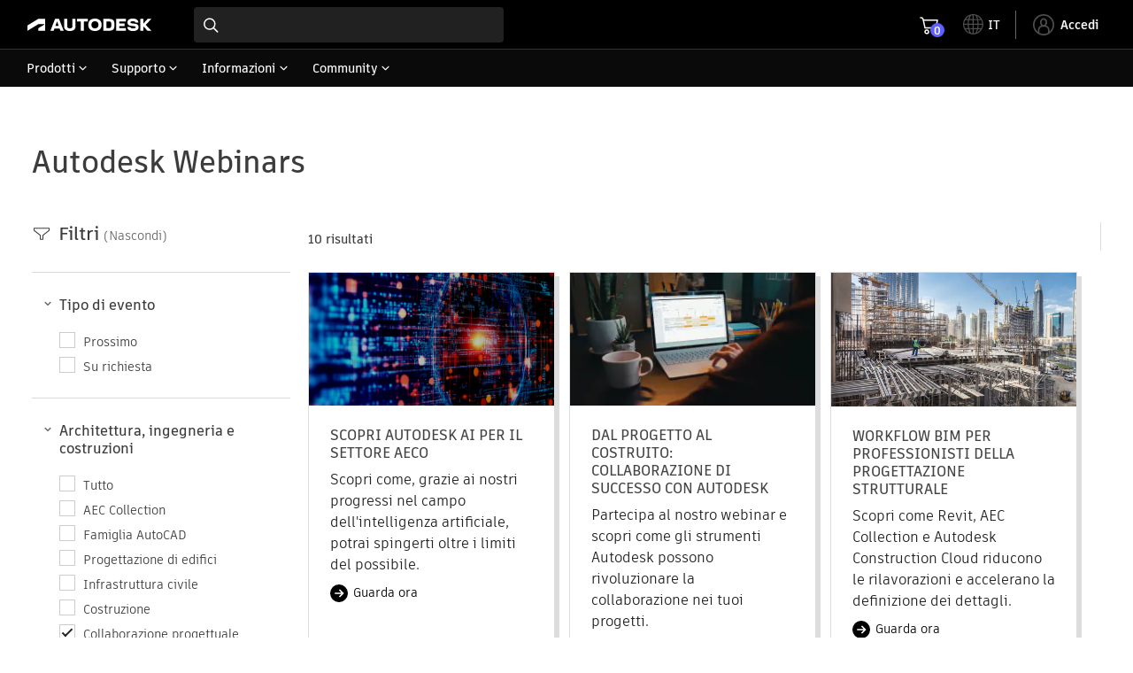

--- FILE ---
content_type: text/html; charset=UTF-8
request_url: https://www.autodesk.com/it/webinars?industries=industry--design-collaboration
body_size: 55308
content:
<!DOCTYPE HTML>
<html lang="it-IT" data-locale="it-IT" data-env="prod" data-flex-incentives-enabled="enabled" data-new-buy-panel="enabled" data-minicart-promotion-enabled="enabled" data-odm-minicart-enabled="enabled" data-myab-ppg-enabled="enabled" data-subscription-ppg-enabled="enabled" data-promo-enabled="true" data-ppg-host="https://damassets.autodesk.net/ppg/prices">
    <head>
  <meta charset="UTF-8"/>

  <title>Webinars</title>

  
  <link rel="canonical" href="https://www.autodesk.com/it/webinars"/>
  <link rel="alternate" hreflang="en-us" href="https://www.autodesk.com/webinars"/>
  <link rel="alternate" hreflang="zh-cn" href="https://www.autodesk.com.cn/webinars"/>
  <link rel="alternate" hreflang="ko-kr" href="https://www.autodesk.com/kr/webinars"/>
  <link rel="alternate" hreflang="en-il" href="https://www.autodesk.com/ae/webinars"/>
  <link rel="alternate" hreflang="en-sa" href="https://www.autodesk.com/ae/webinars"/>
  <link rel="alternate" hreflang="en-qa" href="https://www.autodesk.com/ae/webinars"/>
  <link rel="alternate" hreflang="en-kw" href="https://www.autodesk.com/ae/webinars"/>
  <link rel="alternate" hreflang="en-eg" href="https://www.autodesk.com/ae/webinars"/>
  <link rel="alternate" hreflang="en-om" href="https://www.autodesk.com/ae/webinars"/>
  <link rel="alternate" hreflang="en-ae" href="https://www.autodesk.com/ae/webinars"/>
  <link rel="alternate" hreflang="pt-br" href="https://www.autodesk.com/br/webinars"/>
  <link rel="alternate" hreflang="es-pe" href="https://www.autodesk.com/latam/webinars"/>
  <link rel="alternate" hreflang="es-co" href="https://www.autodesk.com/latam/webinars"/>
  <link rel="alternate" hreflang="es-cl" href="https://www.autodesk.com/latam/webinars"/>
  <link rel="alternate" hreflang="es-uy" href="https://www.autodesk.com/latam/webinars"/>
  <link rel="alternate" hreflang="es-ar" href="https://www.autodesk.com/latam/webinars"/>
  <link rel="alternate" hreflang="cs-cz" href="https://www.autodesk.com/cz/webinars"/>
  <link rel="alternate" hreflang="de-at" href="https://www.autodesk.com/de/webinars"/>
  <link rel="alternate" hreflang="de-de" href="https://www.autodesk.com/de/webinars"/>
  <link rel="alternate" hreflang="en-gb" href="https://www.autodesk.com/uk/webinars"/>
  <link rel="alternate" hreflang="es-es" href="https://www.autodesk.com/es/webinars"/>
  <link rel="alternate" hreflang="fr-fr" href="https://www.autodesk.com/fr/webinars"/>
  <link rel="alternate" hreflang="it-it" href="https://www.autodesk.com/it/webinars"/>
  <link rel="alternate" hreflang="en-ie" href="https://www.autodesk.com/eu/webinars"/>
  <link rel="alternate" hreflang="en-nl" href="https://www.autodesk.com/eu/webinars"/>
  <link rel="alternate" hreflang="pl-pl" href="https://www.autodesk.com/pl/webinars"/>
  <link rel="alternate" hreflang="pt-pt" href="https://www.autodesk.com/pt/webinars"/>
  <link rel="alternate" hreflang="x-default" href="https://www.autodesk.com/webinars"/>
  <meta name="alternate" data-locale="fr-ca" data-link="https://www.autodesk.com/ca-fr"/>
  <meta name="alternate" data-locale="en-ca" data-link="https://www.autodesk.com/ca-en"/>
  <meta name="alternate" data-locale="es-mx" data-link="https://www.autodesk.com/mx"/>
  <meta name="alternate" data-locale="en-au" data-link="https://www.autodesk.com/au"/>
  <meta name="alternate" data-locale="ja-jp" data-link="https://www.autodesk.com/jp"/>
  <meta name="alternate" data-locale="zh-tw" data-link="https://www.autodesk.com/tw"/>
  <meta name="alternate" data-locale="en-in" data-link="https://www.autodesk.com/in"/>
  <meta name="alternate" data-locale="en-th" data-link="https://www.autodesk.com/asean"/>
  <meta name="alternate" data-locale="en-id" data-link="https://www.autodesk.com/asean"/>
  <meta name="alternate" data-locale="en-ph" data-link="https://www.autodesk.com/asean"/>
  <meta name="alternate" data-locale="en-bn" data-link="https://www.autodesk.com/asean"/>
  <meta name="alternate" data-locale="en-kh" data-link="https://www.autodesk.com/asean"/>
  <meta name="alternate" data-locale="en-la" data-link="https://www.autodesk.com/asean"/>
  <meta name="alternate" data-locale="en-vn" data-link="https://www.autodesk.com/asean"/>
  <meta name="alternate" data-locale="en-my" data-link="https://www.autodesk.com/asean"/>
  <meta name="alternate" data-locale="en-nz" data-link="https://www.autodesk.com/nz"/>
  <meta name="alternate" data-locale="en-sg" data-link="https://www.autodesk.com/sg"/>
  <meta name="alternate" data-locale="en-hk" data-link="https://www.autodesk.com/hk"/>
  <meta name="alternate" data-locale="en-ng" data-link="https://www.autodesk.com/za"/>
  <meta name="alternate" data-locale="en-na" data-link="https://www.autodesk.com/za"/>
  <meta name="alternate" data-locale="en-gh" data-link="https://www.autodesk.com/za"/>
  <meta name="alternate" data-locale="en-za" data-link="https://www.autodesk.com/za"/>
  <meta name="alternate" data-locale="da-dk" data-link="https://www.autodesk.com/dk"/>
  <meta name="alternate" data-locale="de-ch" data-link="https://www.autodesk.com/ch-de"/>
  <meta name="alternate" data-locale="fr-be" data-link="https://www.autodesk.com/be-fr"/>
  <meta name="alternate" data-locale="fr-ch" data-link="https://www.autodesk.com/ch-fr"/>
  <meta name="alternate" data-locale="hu-hu" data-link="https://www.autodesk.com/hu"/>
  <meta name="alternate" data-locale="it-ch" data-link="https://www.autodesk.com/ch-it"/>
  <meta name="alternate" data-locale="nl-be" data-link="https://www.autodesk.com/be-nl"/>
  <meta name="alternate" data-locale="nl-nl" data-link="https://www.autodesk.com/nl"/>
  <meta name="alternate" data-locale="no-no" data-link="https://www.autodesk.com/no"/>
  <meta name="alternate" data-locale="fi-fi" data-link="https://www.autodesk.com/fi"/>
  <meta name="alternate" data-locale="sv-se" data-link="https://www.autodesk.com/se"/>
  <meta name="alternate" data-locale="tr-tr" data-link="https://www.autodesk.com/tr"/>

  <meta name="headRosetta" content="true"/>
  
    
<script type="text/javascript">/*
 Copyright and licenses see https://www.dynatrace.com/company/trust-center/customers/reports/ */
(function(){function ab(){var ta;(ta=void 0===bb.dialogArguments&&navigator.cookieEnabled)||(document.cookie="__dTCookie=1;SameSite=Lax",ta=document.cookie.includes("__dTCookie"),ta=(document.cookie="__dTCookie=1; expires=Thu, 01-Jan-1970 00:00:01 GMT",ta));return ta}function Fa(){if(ab()){var ta=bb.dT_,Ga=null==ta?void 0:ta.platformPrefix,fb;if(fb=!ta||Ga){var Xa;fb=(null===(Xa=document.currentScript)||void 0===Xa?void 0:Xa.getAttribute("data-dtconfig"))||"domain=autodesk.com|reportUrl=/rb_bf86358stq|app=5e4183b07b9fbcb4|owasp=1|featureHash=A7NVfghqrux|xb=.*clicktale^bs..*|rdnt=1|uxrgce=1|cuc=qa4lllk7|mel=100000|expw=1|dpvc=1|md=mdcc1=bwindow.adsk_waf_s.Q.Integrate.s.Integrate.s.eVar83,mdcc2=cidentity-sso,mdcc3=bnavigator.connection.effectiveType,mdcc4=bnavigator.connection.downlink,mdcc5=bsessionStorage.profile.$oxygen_id|lastModification=1765996622434|tp=500,50,0|srbbv=2|agentUri=/ruxitagentjs_A7NVfghqrux_10327251022105625.js|auto=1|domain=autodesk.com|rid=RID_-881493800|rpid=-1306413331";
fb=(Xa=null==ta?void 0:ta.minAgentVersion)&&"10327251022105625"<`${Xa}`?(console.log("[CookiePrefix/initConfig] Min agent version detected, and javascript agent is older - the javascript agent will not be initialized!"),!1):Ga&&!fb.includes(`cuc=${Ga}`)?(console.log(`[CookiePrefix/initConfig] value of platformPrefix [${Ga}] does not match the "cuc" value in the current config - initConfig will not initialize!`),!1):!0}fb&&(ta={cfg:"domain=autodesk.com|reportUrl=/rb_bf86358stq|app=5e4183b07b9fbcb4|owasp=1|featureHash=A7NVfghqrux|xb=.*clicktale^bs..*|rdnt=1|uxrgce=1|cuc=qa4lllk7|mel=100000|expw=1|dpvc=1|md=mdcc1=bwindow.adsk_waf_s.Q.Integrate.s.Integrate.s.eVar83,mdcc2=cidentity-sso,mdcc3=bnavigator.connection.effectiveType,mdcc4=bnavigator.connection.downlink,mdcc5=bsessionStorage.profile.$oxygen_id|lastModification=1765996622434|tp=500,50,0|srbbv=2|agentUri=/ruxitagentjs_A7NVfghqrux_10327251022105625.js|auto=1|domain=autodesk.com|rid=RID_-881493800|rpid=-1306413331",
iCE:ab,platformCookieOffset:null==ta?void 0:ta.platformCookieOffset},Ga&&(ta.platformPrefix=Ga),bb.dT_=ta)}}function Ya(ta){return"function"==typeof ta}function hb(){let ta=window.performance;return ta&&Ba&&Va&&!!ta.timeOrigin&&Ya(ta.now)&&Ya(ta.getEntriesByType)&&Ya(ta.getEntriesByName)&&Ya(ta.setResourceTimingBufferSize)&&Ya(ta.clearResourceTimings)}this.dT_&&dT_.prm&&dT_.prm();var bb="undefined"!=typeof globalThis?globalThis:"undefined"!=typeof window?window:void 0,Va="function"==typeof PerformanceResourceTiming||
"object"==typeof PerformanceResourceTiming,Ba="function"==typeof PerformanceNavigationTiming||"object"==typeof PerformanceNavigationTiming;if((!("documentMode"in document)||Number.isNaN(document.documentMode))&&hb()){let ta=bb.dT_;!ta||!ta.cfg&&ta.platformPrefix?Fa():ta.gCP||(bb.console.log("Duplicate agent injection detected, turning off redundant initConfig."),ta.di=1)}})();
(function(){function ab(){let f=0;try{f=Math.round(Qa.performance.timeOrigin)}catch(p){}if(0>=f||Number.isNaN(f)||!Number.isFinite(f))de.push({severity:"Warning",type:"ptoi",text:`performance.timeOrigin is invalid, with a value of [${f}]. Falling back to performance.timing.navigationStart`}),f=Ne;return zd=f,Ue=Fa,zd}function Fa(){return zd}function Ya(){return Ue()}function hb(){let f=0;try{f=Math.round(Qa.performance.now())}catch(p){}return 0>=f||Number.isNaN(f)||!Number.isFinite(f)?Date.now()-
Ue():f}function bb(f,p){if(!p)return"";var y=f+"=";f=p.indexOf(y);if(0>f)return"";for(;0<=f;){if(0===f||" "===p.charAt(f-1)||";"===p.charAt(f-1))return y=f+y.length,f=p.indexOf(";",f),0<=f?p.substring(y,f):p.substring(y);f=p.indexOf(y,f+y.length)}return""}function Va(f){return bb(f,document.cookie)}function Ba(){}function ta(f,p=[]){var y;if(!f||"object"!=typeof f&&"function"!=typeof f)return!1;let L="number"!=typeof p?p:[],U=null,wa=[];switch("number"==typeof p?p:5){case 0:U="Array";break;case 1:U=
"Boolean";break;case 2:U="Number";break;case 3:U="String";break;case 4:U="Function";break;case 5:U="Object";break;case 6:U="Date";wa.push("getTime");break;case 7:U="Error";wa.push("name","message");break;case 8:U="Element";break;case 9:U="HTMLElement";break;case 10:U="HTMLImageElement";wa.push("complete");break;case 11:U="PerformanceEntry";break;case 13:U="PerformanceResourceTiming";break;case 14:U="PerformanceNavigationTiming";break;case 15:U="CSSRule";wa.push("cssText","parentStyleSheet");break;
case 16:U="CSSStyleSheet";wa.push("cssRules","insertRule");break;case 17:U="Request";wa.push("url");break;case 18:U="Response";wa.push("ok","status","statusText");break;case 19:U="Set";wa.push("add","entries","forEach");break;case 20:U="Map";wa.push("set","entries","forEach");break;case 21:U="Worker";wa.push("addEventListener","postMessage","terminate");break;case 22:U="XMLHttpRequest";wa.push("open","send","setRequestHeader");break;case 23:U="SVGScriptElement";wa.push("ownerSVGElement","type");break;
case 24:U="HTMLMetaElement";wa.push("httpEquiv","content","name");break;case 25:U="HTMLHeadElement";break;case 26:U="ArrayBuffer";break;case 27:U="ShadowRoot",wa.push("host","mode")}let {Pe:db,af:Lb}={Pe:U,af:wa};if(!db)return!1;p=Lb.length?Lb:L;if(!L.length)try{if(Qa[db]&&f instanceof Qa[db]||Object.prototype.toString.call(f)==="[object "+db+"]")return!0;if(f&&f.nodeType&&1===f.nodeType){let Ub=null===(y=f.ownerDocument.defaultView)||void 0===y?void 0:y[db];if("function"==typeof Ub&&f instanceof
Ub)return!0}}catch(Ub){}for(let Ub of p)if("string"!=typeof Ub&&"number"!=typeof Ub&&"symbol"!=typeof Ub||!(Ub in f))return!1;return!!p.length}function Ga(f,p,y,L){"undefined"==typeof L&&(L=Xa(p,!0));"boolean"==typeof L&&(L=Xa(p,L));f===Qa?we&&we(p,y,L):ee&&ta(f,21)?Ge.call(f,p,y,L):f.addEventListener&&(f===Qa.document||f===Qa.document.documentElement?gh.call(f,p,y,L):we.call(f,p,y,L));L=!1;for(let U=Ad.length;0<=--U;){let wa=Ad[U];if(wa.object===f&&wa.event===p&&wa.Y===y){L=!0;break}}L||Ad.push({object:f,
event:p,Y:y})}function fb(f,p,y,L){for(let U=Ad.length;0<=--U;){let wa=Ad[U];if(wa.object===f&&wa.event===p&&wa.Y===y){Ad.splice(U,1);break}}"undefined"==typeof L&&(L=Xa(p,!0));"boolean"==typeof L&&(L=Xa(p,L));f===Qa?Bf&&Bf(p,y,L):f.removeEventListener&&(f===Qa.document||f===Qa.document.documentElement?Qg.call(f,p,y,L):Bf.call(f,p,y,L))}function Xa(f,p){let y=!1;try{if(we&&Vh.includes(f)){let L=Object.defineProperty({},"passive",{get(){y=!0}});we("test",Ba,L)}}catch(L){}return y?{passive:!0,capture:p}:
p}function Ca(){let f=Ad;for(let p=f.length;0<=--p;){let y=f[p];fb(y.object,y.event,y.Y)}Ad=[]}function ja(f){return"function"==typeof f}function ya(f){if(f&&void 0!==f[qg])return f[qg];let p=ja(f)&&/{\s+\[native code]/.test(Function.prototype.toString.call(f));return f&&(f[qg]=p),p}function ua(f,p,...y){return void 0!==Function.prototype.bind&&ya(Function.prototype.bind)?Function.prototype.bind.call(f,p,...y):function(...L){return f.apply(p,(y||[]).concat(Array.prototype.slice.call(arguments)||[]))}}
function R(){if(Of){let f=new Of;if(Kd)for(let p of Rg)void 0!==Kd[p]&&(f[p]=ua(Kd[p],f));return f}return new Qa.XMLHttpRequest}function aa(){return zc()}function xa(f,p,...y){function L(){delete Rd[U];f.apply(this,arguments)}let U,wa=He;return"apply"in wa?(y.unshift(L,p),U=wa.apply(Qa,y)):U=wa(L,p),Rd[U]=!0,U}function N(f){delete Rd[f];let p=ke;"apply"in p?p.call(Qa,f):p(f)}function Y(f){xe.push(f)}function ka(f){let p=xe.length;for(;p--;)if(xe[p]===f){xe.splice(p,1);break}}function Sa(){return xe}
function O(f,p){return Gd(f,p)}function ea(f){Sd(f)}function fa(f,p){if(!Pf||!Qf)return"";f=new Pf([f],{type:p});return Qf(f)}function S(f,p){return mf?new mf(f,p):void 0}function C(f){"function"==typeof f&&rg.push(f)}function V(){return rg}function la(){return Ne}function M(f){function p(...y){if("number"!=typeof y[0]||!Rd[y[0]])try{return f.apply(this,y)}catch(L){return f(y[0])}}return p[Wh]=f,p}function oa(){return de}function sa(){Ue=ab;zc=()=>Math.round(Ue()+hb());(Number.isNaN(zc())||0>=zc()||
!Number.isFinite(zc()))&&(zc=()=>Date.now())}function Ta(){Ie&&(Qa.clearTimeout=ke,Qa.clearInterval=Sd,Ie=!1)}function nb(f){f=encodeURIComponent(f);let p=[];if(f)for(let y=0;y<f.length;y++){let L=f.charAt(y);p.push(Cf[L]||L)}return p.join("")}function cb(f){return f.includes("^")&&(f=f.split("^^").join("^"),f=f.split("^dq").join('"'),f=f.split("^rb").join(">"),f=f.split("^lb").join("<"),f=f.split("^p").join("|"),f=f.split("^e").join("="),f=f.split("^s").join(";"),f=f.split("^c").join(","),f=f.split("^bs").join("\\")),
f}function tb(){return le}function Eb(f){le=f}function Qb(f){let p=Oa("rid"),y=Oa("rpid");p&&(f.rid=p);y&&(f.rpid=y)}function Vb(f){if(f=f.xb){f=cb(f);try{le=new RegExp(f,"i")}catch(p){}}else le=void 0}function Zb(f){return"n"===f||"s"===f||"l"===f?`;SameSite=${Sg[f]}`:""}function ia(f,p,y){let L=1,U=0;do document.cookie=f+'=""'+(p?";domain="+p:"")+";path="+y.substring(0,L)+"; expires=Thu, 01 Jan 1970 00:00:01 GMT;",L=y.indexOf("/",L),U++;while(-1!==L&&5>U)}function za(f,p=document.cookie){return bb(f,
p)}function Ob(f){var p;return function(){if(p)return p;var y,L,U,wa,db=-1!==Rf?Rf:(null===(L=null===(y=Qa.dT_)||void 0===y?void 0:y.scv)||void 0===L?void 0:L.call(y,"postfix"))||(null===(wa=null===(U=Qa.dT_)||void 0===U?void 0:U.gCP)||void 0===wa?void 0:wa.call(U));y=(y=(Rf=db,db))?"".concat(f).concat(y):f;return p=y,y}}function Ac(){let f=(document.domain||location.hostname||"").split(".");return 1>=f.length?[]:f}function qb(f,p){p=`dTValidationCookieValue;path=/;domain=${f}${Zb(p)}`;return document.cookie=
`${nf()}=${p}`,za(nf())?(ia(nf(),f,"/"),!0):!1}function kc(){var f=Tg.dT_.scv("agentUri");if(!f)return"ruxitagentjs";f=f.substring(f.lastIndexOf("/")+1);return f.includes("_")?f.substring(0,f.indexOf("_")):f}function Bb(){return Qa.dT_}function Fb(f){ca("eao")?ye=f:Qa.console.log(`${Sf} App override configuration is not enabled! The provided app config callback method will not be invoked!`)}function fc(f){let p=navigator.userAgent;if(!p)return null;let y=p.indexOf("DTHybrid/1.0");return-1===y?null:
(f=p.substring(y).match(new RegExp(`(^|\\s)${f}=([^\\s]+)`)))?f[2]:null}function Q(){return navigator.userAgent.includes("Googlebot")||navigator.userAgent.includes("AdsBot-Google")}function X(f){let p=f,y=Math.pow(2,32);return function(){return p=(1664525*p+1013904223)%y,p/y}}function Ka(f,p){return Number.isNaN(f)||Number.isNaN(p)?Math.floor(33*td()):Math.floor(td()*(p-f+1))+f}function ba(f){if(Number.isNaN(f)||0>f)return"";var p=Qa.crypto;if(p&&!Q())p=p.getRandomValues(new Uint8Array(f));else{p=
[];for(var y=0;y<f;y++)p.push(Ka(0,32))}f=Array(f);for(y=0;y<p.length;y++){let L=Math.abs(p[y]%32);f.push(String.fromCharCode(L+(9>=L?48:55)))}return f.join("")}function $a(f=!0){Ve=f}function lb(){return Td}function Na(){let f=Qa.dT_;try{let U=Qa.parent;for(;U&&U!==Qa;){let wa=U.dT_;var p;if(p=!!(wa&&"ea"in wa)&&"10327251022105625"===wa.version){var y=f,L=wa;let db=!y.bcv("ac")||y.scv("app")===L.scv("app"),Lb=y.scv("postfix"),Ub=L.scv("postfix");p=db&&Lb===Ub}if(p)return wa.tdto();U=U!==U.parent?
U.parent:void 0}}catch(U){}return f}function dc(f,p="",y){var L=f.indexOf("h"),U=f.indexOf("v"),wa=f.indexOf("e");let db=f.substring(f.indexOf("$")+1,L);L=-1!==U?f.substring(L+1,U):f.substring(L+1);!p&&-1!==U&&(-1!==wa?p=f.substring(U+1,wa):p=f.substring(U+1));f=null;y||(U=Number.parseInt(db.split("_")[0]),wa=zc()%We,y=(wa<U&&(wa+=We),U+9E5>wa));return y&&(f={frameId:db,actionId:"-"===L?"-":Number.parseInt(L),visitId:""}),{visitId:p,Cd:f}}function Hb(f,p,y){var L=Ja("pcl");L=f.length-L;0<L&&f.splice(0,
L);L=Bd(za(Ed(),y));let U=[],wa=L?`${L}$`:"";for(db of f)"-"!==db.actionId&&U.push(`${wa}${db.frameId}h${db.actionId}`);f=U.join("p");var db=(f||(Ve&&(Bc(!0,"a",y),$a(!1)),f+=`${L}$${Td}h-`),f+=`v${p||ha(y)}`,f+="e0",f);vc(of(),db,void 0,ca("ssc"))}function Xb(f,p=document.cookie){var y=za(of(),p);p=[];if(y&&"-"!==y){var L=y.split("p");y="";for(let U of L)L=dc(U,y,f),y=L.visitId,L.Cd&&p.push(L.Cd);for(let U of p)U.visitId=y}return p}function wc(f,p){let y=document.cookie;p=Xb(p,y);let L=!1;for(let U of p)U.frameId===
Td&&(U.actionId=f,L=!0);L||p.push({frameId:Td,actionId:f,visitId:""});Hb(p,void 0,y)}function mc(){return Hd}function ib(f,p){try{Qa.localStorage.setItem(f,p)}catch(y){}}function w(f){try{Qa.localStorage.removeItem(f)}catch(p){}}function x(f){try{return Qa.localStorage.getItem(f)}catch(p){}return null}function r(f,p=document.cookie||""){return p.split(f+"=").length-1}function E(f,p){var y=r(f,p);if(1<y){p=Oa("domain")||Qa.location.hostname;let L=Qa.location.hostname,U=Qa.location.pathname,wa=0,db=
0;ud.add(f);do{let Lb=L.substring(wa);if(Lb!==p||"/"!==U){ia(f,Lb===p?"":Lb,U);let Ub=r(f);Ub<y&&(ud.add(Lb),y=Ub)}wa=L.indexOf(".",wa)+1;db++}while(0!==wa&&10>db&&1<y);Oa("domain")&&1<y&&ia(f,"",U)}}function T(){var f=document.cookie;E(of(),f);E(Ed(),f);E(od(),f);f=ud.size;0<f&&f!==Xe&&(Xe=f,de.push({severity:"Error",type:"dcn",text:`Duplicate cookie name${1!==f?"s":""} detected: ${Array.from(ud).join(",")}`}))}function P(){ud=new Set;T();Y(function(f,p,y,L){0===ud.size||p||(f.av(L,"dCN",Array.from(ud).join(",")),
ud.clear(),Xe=0)})}function ha(f){return na(f)||Bc(!0,"c",f)}function na(f){if(J(f)<=zc())return Bc(!0,"t",f);let p=yc(f);if(p){let y=hh.exec(p);f=y&&3===y.length&&32===y[1].length&&!Number.isNaN(Number.parseInt(y[2]))?(Sb(Cd(),p),p):Bc(!0,"i",f)}else f=Bc(!0,"c",f);return f}function Da(f,p){var y=zc();p=Gc(p).kc;f&&(p=y);$c(y+Ye+"|"+p);ad()}function pb(f){let p="t"+(zc()-J(f));Bc(!0,p,f)}function yc(f){var p,y;return null!==(y=null===(p=Xb(!0,f)[0])||void 0===p?void 0:p.visitId)&&void 0!==y?y:qc(Cd())}
function Hc(){let f=ba(Ld);try{f=f.replace(/\d/g,function(p){p=.1*Number.parseInt(p);return String.fromCharCode(Math.floor(25*p+65))})}catch(p){throw ta(p,7),p;}return f+="-0",f}function Cc(f,p){let y=Xb(!1,p);Hb(y,f,p);Sb(Cd(),f);Da(!0)}function dd(f,p,y){return Bc(f,p,y)}function Bc(f,p,y){f&&(Oe=!0);f=yc(y);y=Hc();Cc(y);if(yc(document.cookie))for(let L of Md)L(y,Oe,p,f);return y}function Ec(f){Md.push(f)}function Lc(f){f=Md.indexOf(f);-1!==f&&Md.splice(f)}function ad(f){pf&&N(pf);pf=xa(Xc,J(f)-
zc())}function Xc(){let f=document.cookie;return J(f)<=zc()?(sb(pb,[f]),!0):(I(ad),!1)}function $c(f){let p=ua(vc,null,od(),f,void 0,ca("ssc"));p();let y=za(od());""!==y&&f!==y&&(T(),p(),f===za(od())||sg||(de.push({severity:"Error",type:"dcn",text:"Could not sanitize cookies"}),sg=!0));Sb(od(),f)}function id(f,p){p=za(f,p);return p||(p=qc(f)||""),p}function jd(){var f=na()||"";Sb(Cd(),f);f=id(od());$c(f);w(Cd());w(od())}function Gc(f){let p={Zc:0,kc:0};if(f=id(od(),f))try{let y=f.split("|");2===y.length&&
(p.Zc=Number.parseInt(y[0]),p.kc=Number.parseInt(y[1]))}catch(y){}return p}function J(f){f=Gc(f);return Math.min(f.Zc,f.kc+Df)}function W(f){Ye=f}function D(){let f=Oe;return Oe=!1,f}function ra(){Xc()||Da(!1)}function Ia(){if(ca("nsfnv")){var f=za(Ed());if(!f.includes(`${Ze}-`)){let p=Ea(f).serverId;f=f.replace(`${Ze}${p}`,`${Ze}${`${-1*Ka(2,me)}`.replace("-","-2D")}`);pd(f)}}}function Pa(){I(function(){if(!ed()){let f=-1*Ka(2,me),p=ba(Ld);pd(`v_4${Ze}${`${f}`.replace("-","-2D")}_sn_${p}`)}},!0);
Ec(Ia)}function Ea(f){var p;let y={},L={sessionId:"",serverId:"",overloadState:0,appState:y};var U=f.split($e);if(2<U.length&&0===U.length%2){f=+U[1];if(Number.isNaN(f)||3>f)return L;f={};for(var wa=2;wa<U.length;wa++){let db=U[wa];db.startsWith(Tf)?y[db.substring(6).toLowerCase()]=+U[wa+1]:f[db]=U[wa+1];wa++}f.sn?(U=f.sn,L.sessionId=U.length===Ld||12>=U.length?U:""):L.sessionId="hybrid";if(f.srv){a:{U=f.srv.replace("-2D","-");if(!Number.isNaN(+U)&&(wa=Number.parseInt(U),wa>=-me&&wa<=me))break a;
U=""}L.serverId=U}U=+f.ol;1===U&&ob(pc());0<=U&&2>=U&&(L.overloadState=U);f=+f.prv;Number.isNaN(f)||(L.privacyState=1>f||4<f?1:f);f=null===(p=Oa("app"))||void 0===p?void 0:p.toLowerCase();p=y[f];!Number.isNaN(p)&&0===p&&ob(pc())}return L}function ob(f){let p=Bb();f||(p.disabled=!0,p.overloadPrevention=!0)}function Ua(){if(yb()||Qa.dynatraceMobile){let f=Va("dtAdkSettings")||fc("dtAdkSettings")||"";return Ea(f).privacyState||null}return null}function yb(){var f,p;let y=Qa.MobileAgent;if(y)return y;
let L=null===(p=null===(f=Qa.webkit)||void 0===f?void 0:f.messageHandlers)||void 0===p?void 0:p.MobileAgent;if(L)return{incrementActionCount:()=>L.postMessage({api:"incrementActionCount"})}}function sb(f,p){return!Wb()||Bb().overloadPrevention&&!pc()?null:f.apply(this,p)}function Wb(){let f=Ua();return 2===f||1===f?!1:!ca("coo")||ca("cooO")||pc()}function Yb(f,p){try{Qa.sessionStorage.setItem(f,p)}catch(y){}}function Sb(f,p){sb(Yb,[f,p])}function qc(f){try{return Qa.sessionStorage.getItem(f)}catch(p){}return null}
function Ic(f){try{Qa.sessionStorage.removeItem(f)}catch(p){}}function tc(f){document.cookie=f+'="";path=/'+(Oa("domain")?";domain="+Oa("domain"):"")+"; expires=Thu, 01 Jan 1970 00:00:01 GMT;"}function Dc(f,p,y,L){p||0===p?(p=(p+"").replace(/[\n\r;]/g,"_"),f=f+"="+p+";path=/"+(Oa("domain")?";domain="+Oa("domain"):""),y&&(f+=";expires="+y.toUTCString()),f+=Zb(Oa("cssm")),L&&"https:"===location.protocol&&(f+=";Secure"),document.cookie=f):tc(f)}function vc(f,p,y,L){sb(Dc,[f,p,y,L])}function Dd(f){return!!f.includes("v_4")}
function md(f){f=za(Ed(),f);f||(f=(f=qc(Ed()))&&Dd(f)?(pd(f),f):"");return Dd(f)?f:""}function pd(f){vc(Ed(),f,void 0,ca("ssc"))}function vd(f){return(f=f||md())?Ea(f):{sessionId:"",serverId:"",overloadState:0,appState:{}}}function Bd(f){return vd(f).serverId}function ed(f){return vd(f).sessionId}function pc(){return navigator.userAgent.includes(Nd)}function ze(f){let p={};f=f.split("|");for(let y of f)f=y.split("="),2===f.length&&(p[f[0]]=decodeURIComponent(f[1].replace(/\+/g," ")));return p}function A(){let f=
kc();return(f.indexOf("dbg")===f.length-3?f.substring(0,f.length-3):f)+"_"+Oa("app")+"_Store"}function B(f,p={},y){f=f.split("|");for(var L of f){f=L;let U=L.indexOf("="),wa;-1===U?(wa=f,p[wa]="1"):(f=L.substring(0,U),wa=f,p[wa]=L.substring(U+1,L.length))}!y&&(y=p.spc)&&(L=document.createElement("textarea"),L.innerHTML=y,p.spc=L.value);return p}function F(f){var p;return null!==(p=ic[f])&&void 0!==p?p:Ud[f]}function ca(f){f=F(f);return"false"===f||"0"===f?!1:!!f}function Ja(f){var p=F(f);p=Number.parseInt(p);
return Number.isNaN(p)&&(p=Ud[f]),p}function Oa(f){if("app"===f){a:{try{if(ye){var p=ye();if(p&&"string"==typeof p&&qf.test(p)){var y=p;break a}Qa.console.log(`${Sf} Registered app config callback method did not return a string in the correct app id format ${qf} The default app ID will be used instead! Got value: ${p}`)}}catch(L){Qa.console.log(`${Sf} Failed to execute the registered app config callback method! The default app ID will be used instead!`,L)}y=void 0}if(y)return y}return(F(f)||"")+""}
function jb(f,p){ic[f]=p+""}function xb(f){return ic=f,ic}function Cb(f){let p=ic[f];p&&(ic[f]=p.includes("#"+f.toUpperCase())?"":p)}function Ib(f){var p=f.agentUri;null!=p&&p.includes("_")&&(p=/([A-Za-z]*)\d{0,4}_(\w*)_\d+/g.exec(p))&&p.length&&2<p.length&&(f.featureHash=p[2])}function $b(f){var p=Bb().platformCookieOffset;if("number"==typeof p){a:{var y=Oa("cssm");var L=Ac();if(L.length)for(p=L.slice(p);p.length;){if(qb(p.join("."),y)){y=p.join(".");break a}p.shift()}y=""}y&&(f.domain=y)}else if(y=
f.domain||"",p=(p=location.hostname)&&y?p===y||p.includes("."+y,p.length-("."+y).length):!0,!y||!p){f.domainOverride||(f.domainOriginal=f.domain||"",f.domainOverride=`${location.hostname},${y}`,delete f.domain);a:{L=Oa("cssm");let wa=Ac().reverse();if(wa.length){var U=wa[0];for(let db=1;db<=wa.length;db++){if(qb(U,L)){L=U;break a}let Lb=wa[db];Lb&&(U=`${Lb}.${U}`)}}L=""}L&&(f.domain=L);p||de.push({type:"dpi",severity:"Warning",text:`Configured domain "${y}" is invalid for current location "${location.hostname}". Agent will use "${f.domain}" instead.`})}}
function m(f,p){$b(f);let y=ic.pVO;(y&&(f.pVO=y),p)||(f.bp=(f.bp||Ud.bp)+"")}function t(f,p){if(null==f||!f.attributes)return p;let y=p;var L=f.attributes.getNamedItem("data-dtconfig");if(!L)return y;f=f.src;L=L.value;let U={};ic.legacy="1";var wa=/([A-Za-z]*)_(\w*)_(\d+)/g;let db=null;wa=(f&&(db=wa.exec(f),null!=db&&db.length&&(U.agentUri=f,U.featureHash=db[2],U.agentLocation=f.substring(0,f.indexOf(db[1])-1),U.buildNumber=db[3])),L&&B(L,U,!0),$b(U),U);if(!p)y=wa;else if(!wa.syntheticConfig)return wa;
return y}function u(){return ic}function G(f){return Ud[f]===F(f)}function I(f,p=!1){Wb()?f():p?tg.push(f):ug.push(f)}function ma(){if(!ca("coo")||Wb())return!1;for(let f of ug)xa(f,0);ug=[];jb("cooO",!0);for(let f of tg)f();return tg.length=0,!0}function pa(){if(!ca("coo")||!Wb())return!1;jb("cooO",!1);tc(Ed());tc(of());tc(vg());tc("dtAdk");tc(Yc());tc(od());try{Ic(Cd()),Ic(od()),w(Cd()),w(od()),Ic(Yc()),Ic(Ed()),w(A()),w("dtAdk")}catch(f){}return!0}function Ma(){var f=za(Yc());if(!f||45!==(null==
f?void 0:f.length))if(f=x(Yc())||qc(Yc()),45!==(null==f?void 0:f.length)){ih=!0;let p=zc()+"";f=(p+=ba(45-p.length),p)}return Wa(f),f}function Wa(f){let p;if(ca("dpvc")||ca("pVO"))Sb(Yc(),f);else{p=new Date;var y=p.getMonth()+Math.min(24,Math.max(1,Ja("rvcl")));p.setMonth(y);y=Yc();sb(ib,[y,f])}vc(Yc(),f,p,ca("ssc"))}function gb(){return ih}function rb(f){let p=za(Yc());tc(Yc());Ic(Yc());w(Yc());jb("pVO",!0);Wa(p);f&&sb(ib,["dt-pVO","1"]);jd()}function zb(){w("dt-pVO");ca("pVO")&&(jb("pVO",!1),Ma());
Ic(Yc());jd()}function hc(f,p,y,L,U,wa){let db=document.createElement("script");db.setAttribute("src",f);p&&db.setAttribute("defer","defer");y&&(db.onload=y);L&&(db.onerror=L);U&&db.setAttribute("id",U);if(f=wa){var Lb;f=null!=(null===(Lb=document.currentScript)||void 0===Lb?void 0:Lb.attributes.getNamedItem("integrity"))}f&&db.setAttribute("integrity",wa);db.setAttribute("crossorigin","anonymous");wa=document.getElementsByTagName("script")[0];wa.parentElement.insertBefore(db,wa)}function nc(f){return Uf+
"/"+Pe+"_"+f+"_"+(Ja("buildNumber")||Bb().version)+".js"}function Mc(){}function Oc(f,p){return function(){f.apply(p,arguments)}}function Mb(f){if(!(this instanceof Mb))throw new TypeError("Promises must be constructed via new");if("function"!=typeof f)throw new TypeError("not a function");this.oa=0;this.Ob=!1;this.qa=void 0;this.Da=[];jh(f,this)}function kd(f,p){for(;3===f.oa;)f=f.qa;0===f.oa?f.Da.push(p):(f.Ob=!0,Mb.qb(function(){var y=1===f.oa?p.Gb:p.Hb;if(null===y)(1===f.oa?Vd:Ae)(p.promise,f.qa);
else{try{var L=y(f.qa)}catch(U){Ae(p.promise,U);return}Vd(p.promise,L)}}))}function Vd(f,p){try{if(p===f)throw new TypeError("A promise cannot be resolved with itself.");if(p&&("object"==typeof p||"function"==typeof p)){var y=p.then;if(p instanceof Mb){f.oa=3;f.qa=p;wg(f);return}if("function"==typeof y){jh(Oc(y,p),f);return}}f.oa=1;f.qa=p;wg(f)}catch(L){Ae(f,L)}}function Ae(f,p){f.oa=2;f.qa=p;wg(f)}function wg(f){2===f.oa&&0===f.Da.length&&Mb.qb(function(){f.Ob||Mb.Ub(f.qa)});for(var p=0,y=f.Da.length;p<
y;p++)kd(f,f.Da[p]);f.Da=null}function Xh(f,p,y){this.Gb="function"==typeof f?f:null;this.Hb="function"==typeof p?p:null;this.promise=y}function jh(f,p){var y=!1;try{f(function(L){y||(y=!0,Vd(p,L))},function(L){y||(y=!0,Ae(p,L))})}catch(L){y||(y=!0,Ae(p,L))}}function xg(){return yg.qb=function(f){if("string"==typeof f)throw Error("Promise polyfill called _immediateFn with string");f()},yg.Ub=()=>{},yg}function Ef(){var f;(f=void 0===Qa.dialogArguments&&navigator.cookieEnabled)||(document.cookie="__dTCookie=1;SameSite=Lax",
f=document.cookie.includes("__dTCookie"),f=(document.cookie="__dTCookie=1; expires=Thu, 01-Jan-1970 00:00:01 GMT",f));return f}function zg(){var f,p;try{null===(p=null===(f=yb())||void 0===f?void 0:f.incrementActionCount)||void 0===p||p.call(f)}catch(y){}}function Vf(){let f=Qa.dT_;Qa.dT_={di:0,version:"10327251022105625",cfg:f?f.cfg:"",iCE:f?Ef:function(){return navigator.cookieEnabled},ica:1,disabled:!1,disabledReason:"",overloadPrevention:!1,gAST:la,ww:S,stu:fa,nw:aa,st:xa,si:O,aBPSL:Y,rBPSL:ka,
gBPSL:Sa,aBPSCC:C,gBPSCC:V,buildType:"dynatrace",gSSV:qc,sSSV:Sb,rSSV:Ic,rvl:w,iVSC:Dd,p3SC:Ea,dC:tc,sC:vc,esc:nb,gSId:Bd,gDtc:ed,gSC:md,sSC:pd,gC:Va,cRN:Ka,cRS:ba,cfgO:u,pCfg:ze,pCSAA:B,cFHFAU:Ib,sCD:m,bcv:ca,ncv:Ja,scv:Oa,stcv:jb,rplC:xb,cLSCK:A,gFId:lb,gBAU:nc,iS:hc,eWE:I,oEIEWA:sb,eA:ma,dA:pa,iNV:gb,gVID:Ma,dPV:rb,ePV:zb,sVIdUP:$a,sVTT:W,sVID:Cc,rVID:na,gVI:ha,gNVIdN:dd,gARnVF:D,cAUV:ra,uVT:Da,aNVL:Ec,rNVL:Lc,gPC:Xb,cPC:wc,sPC:Hb,clB:Ta,ct:N,aRI:Qb,iXB:Vb,gXBR:tb,sXBR:Eb,de:cb,iEC:zg,rnw:hb,gto:Ya,
ael:Ga,rel:fb,sup:Xa,cuel:Ca,iAEPOO:Wb,iSM:pc,gxwp:R,iIO:ta,prm:xg,cI:ea,gidi:oa,iDCV:G,gCF:za,gPSMB:Ua,lvl:x,gCP:null!=f&&f.platformPrefix?function(){return f.platformPrefix||""}:void 0,platformCookieOffset:null==f?void 0:f.platformCookieOffset,tdto:Na,gFLAI:mc,rACC:Fb,gAN:kc,gAFUA:fc}}function Yh(){xg();var f;Of=Qa.XMLHttpRequest;var p=null===(f=Qa.XMLHttpRequest)||void 0===f?void 0:f.prototype;if(p){Kd={};for(let L of Rg)void 0!==p[L]&&(Kd[L]=p[L])}we=Qa.addEventListener;Bf=Qa.removeEventListener;
gh=Qa.document.addEventListener;Qg=Qa.document.removeEventListener;He=Qa.setTimeout;Gd=Qa.setInterval;Ie||(ke=Qa.clearTimeout,Sd=Qa.clearInterval);f=Ef?Ef():navigator.cookieEnabled;var y;p=za("dtAdkSettings")||(null===(y=ne)||void 0===y?void 0:y.getItem("dtAdkSettings"))||fc("dtAdkSettings")||"";y=1===(Ea(p).overloadState||null);if(f){if(y)return!1}else return!1;return!0}function af(...f){Qa.console.log.apply(Qa.console,f)}this.dT_&&dT_.prm&&dT_.prm();var Tg="undefined"!=typeof window?window:self,
Qa="undefined"!=typeof globalThis?globalThis:"undefined"!=typeof window?window:void 0,ke,Sd,He,Gd,zd,Ue,Wh=Symbol.for("dt_2");Symbol.for("dt_3");var we,Bf,gh,Qg,ee=Qa.Worker,Ge=ee&&ee.prototype.addEventListener,Ad=[],Vh=["touchstart","touchend","scroll"],qg=Symbol.for("dt2-isNativeFunction"),Of,Rg="abort getAllResponseHeaders getResponseHeader open overrideMimeType send setRequestHeader".split(" "),Kd,mf=Qa.Worker,Pf=Qa.Blob,Qf=Qa.URL&&Qa.URL.createObjectURL,Ie=!1,xe,rg=[],de=[],Ne,ne,Rd={},zc,Cf=
{"!":"%21","~":"%7E","*":"%2A","(":"%28",")":"%29","'":"%27",hg:"%24",";":"%3B",",":"%2C"},le,Sg={l:"Lax",s:"Strict",n:"None"},Rf=-1,of=Ob("dtPC"),Ed=Ob("dtCookie"),od=Ob("rxvt"),Yc=Ob("rxVisitor"),nf=Ob("dTValidationCookie"),vg=Ob("dtSa"),Ud,Sf="[Dynatrace RUM JavaScript]",qf=/^[\da-f]{12,16}$/,ye,td,Be,Ve=!1,Td,We=6E8,Hd,Ld=32,Cd=Ob("rxvisitid"),ud,Xe=0,hh=/([A-Z]+)-(\d+)/,Md=[],Ye,Df,Oe=!1,pf,sg=!1,$e="_",me=32768,Ze=`${$e}srv${$e}`,Tf="app-3A",Nd="RuxitSynthetic",Zh=/c(\w+)=([^ ]+(?: (?!c?\w+=)[^ ()c]+)*)/g,
ic={},ug=[],tg=[],ih=!1,Wf,Uf,Pe,$h=setTimeout;Mb.prototype.catch=function(f){return this.then(null,f)};Mb.prototype.then=function(f,p){var y=new this.constructor(Mc);return kd(this,new Xh(f,p,y)),y};Mb.prototype.finally=function(f){var p=this.constructor;return this.then(function(y){return p.resolve(f()).then(function(){return y})},function(y){return p.resolve(f()).then(function(){return p.reject(y)})})};Mb.all=function(f){return new Mb(function(p,y){function L(Lb,Ub){try{if(Ub&&("object"==typeof Ub||
"function"==typeof Ub)){var ld=Ub.then;if("function"==typeof ld){ld.call(Ub,function(Od){L(Lb,Od)},y);return}}U[Lb]=Ub;0===--wa&&p(U)}catch(Od){y(Od)}}if(!f||"undefined"==typeof f.length)return y(new TypeError("Promise.all accepts an array"));var U=Array.prototype.slice.call(f);if(0===U.length)return p([]);for(var wa=U.length,db=0;db<U.length;db++)L(db,U[db])})};Mb.allSettled=function(f){return new this(function(p,y){function L(db,Lb){if(Lb&&("object"==typeof Lb||"function"==typeof Lb)){var Ub=Lb.then;
if("function"==typeof Ub){Ub.call(Lb,function(ld){L(db,ld)},function(ld){U[db]={status:"rejected",reason:ld};0===--wa&&p(U)});return}}U[db]={status:"fulfilled",value:Lb};0===--wa&&p(U)}if(!f||"undefined"==typeof f.length)return y(new TypeError(typeof f+" "+f+" is not iterable(cannot read property Symbol(Symbol.iterator))"));var U=Array.prototype.slice.call(f);if(0===U.length)return p([]);var wa=U.length;for(y=0;y<U.length;y++)L(y,U[y])})};Mb.resolve=function(f){return f&&"object"==typeof f&&f.constructor===
Mb?f:new Mb(function(p){p(f)})};Mb.reject=function(f){return new Mb(function(p,y){y(f)})};Mb.race=function(f){return new Mb(function(p,y){if(!f||"undefined"==typeof f.length)return y(new TypeError("Promise.race accepts an array"));for(var L=0,U=f.length;L<U;L++)Mb.resolve(f[L]).then(p,y)})};Mb.qb="function"==typeof setImmediate&&function(f){setImmediate(f)}||function(f){$h(f,0)};Mb.Ub=function(f){"undefined"!=typeof console&&console&&console.warn("Possible Unhandled Promise Rejection:",f)};var yg=
Mb,Ug="function"==typeof PerformanceResourceTiming||"object"==typeof PerformanceResourceTiming,Ff="function"==typeof PerformanceNavigationTiming||"object"==typeof PerformanceNavigationTiming;(function(){var f,p,y,L;if(L=!("documentMode"in document&&!Number.isNaN(document.documentMode)))L=(L=window.performance)&&Ff&&Ug&&!!L.timeOrigin&&ja(L.now)&&ja(L.getEntriesByType)&&ja(L.getEntriesByName)&&ja(L.setResourceTimingBufferSize)&&ja(L.clearResourceTimings);if(L)if(L=!(null!==(f=navigator.userAgent)&&
void 0!==f&&f.includes("RuxitSynthetic")),!Qa.dT_||!Qa.dT_.cfg||"string"!=typeof Qa.dT_.cfg||"initialized"in Qa.dT_&&Qa.dT_.initialized)null!==(p=Qa.dT_)&&void 0!==p&&p.gCP?af("[CookiePrefix/initCode] initCode with cookie prefix already initialized, not initializing initCode!"):af("InitConfig not found or agent already initialized! This is an injection issue."),Qa.dT_&&(Qa.dT_.di=3);else if(L)try{Vf();Ud={ade:"",aew:!0,apn:"",agentLocation:"",agentUri:"",app:"",ac:!0,async:!1,ase:!1,auto:!1,bp:3,
bs:!1,buildNumber:0,csprv:!0,cepl:16E3,cls:!0,ccNcss:!1,coo:!1,cooO:!1,cssm:"0",cwtDomains:"",cwtUrl:"w2dax4xgw3",cwt:"",cors:!1,cuc:"",cce:!1,cux:!1,postfix:"",dataDtConfig:"",debugName:"",dvl:500,dASXH:!1,disableCookieManager:!1,dKAH:!1,disableLogging:!1,dmo:!1,doel:!1,dpch:!1,dpvc:!1,disableXhrFailures:!1,domain:"",domainOverride:"",domainOriginal:"",doNotDetect:"",ds:!0,dsndb:!1,dsa:!1,dsss:!1,dssv:!0,earxa:!0,eao:!1,exp:!1,eni:!0,etc:!0,expw:!1,instr:"",evl:"",fa:!1,fvdi:!1,featureHash:"",hvt:216E5,
imm:!1,ign:"",iub:"",iqvn:!1,initializedModules:"",lastModification:0,lupr:!0,lab:!1,legacy:!1,lt:!0,mb:"",md:"",mdp:"",mdl:"",mcepsl:100,mdn:5E3,mhl:4E3,mpl:1024,mmds:2E4,msl:3E4,bismepl:2E3,mel:200,mepp:10,moa:30,mrt:3,ntd:!1,nsfnv:!1,ncw:!1,oat:180,ote:!1,owasp:!1,pcl:20,pt:!0,perfbv:1,prfSmpl:0,pVO:!1,peti:!1,raxeh:!0,rdnt:0,nosr:!0,reportUrl:"dynaTraceMonitor",rid:"",ridPath:"",rpid:"",rcdec:12096E5,rtl:0,rtp:2,rtt:1E3,rtu:200,rvcl:24,sl:100,ssc:!1,svNB:!1,srad:!0,srbbv:1,srbw:!0,srcst:!1,srdinitrec:!0,
srmr:100,srms:"1,1,,,",srsr:1E5,srtbv:3,srtd:1,srtr:500,srvr:"",srvi:0,srwo:!1,srre:"",srxcss:!0,srxicss:!0,srficros:!0,srmrc:!1,srsdom:!0,srfirrbv:!0,srcss:!0,srmcrl:1,srmcrv:10,st:3E3,spc:"",syntheticConfig:!1,tal:0,tt:100,tvc:3E3,uxdce:!1,uxdcw:1500,uxrgce:!0,uxrgcm:"100,25,300,3;100,25,300,3",uam:!1,uana:"data-dtname,data-dtName",uanpi:0,pui:!1,usrvd:!0,vrt:!1,vcfi:!0,vcsb:!1,vcit:1E3,vct:50,vcx:50,vscl:0,vncm:1,vrei:"",xb:"",chw:"",xt:0,xhb:""};if(!Yh())throw Error("Error during initCode initialization");
try{ne=Qa.localStorage}catch(wd){}de=[];sa();Ne=zc();xe=[];Rd={};Ie||(Qa.clearTimeout=M(ke),Qa.clearInterval=M(Sd),Ie=!0);let qd=Math.random(),Fd=Math.random();Be=0!==qd&&0!==Fd&&qd!==Fd;if(Q()){var U=performance.getEntriesByType("navigation")[0];if(U){f=0;for(var wa in U){let wd=+U[wa];!Number.isNaN(wd)&&Number.isFinite(wd)&&(f+=Math.abs(wd))}var db=Math.floor(1E4*f)}else db=zc();td=X(db)}else Be?td=Math.random:td=X(zc());Td=Ne%We+"_"+Number.parseInt(Ka(0,1E3)+"");a:{let wd=Bb().cfg;ic={reportUrl:"dynaTraceMonitor",
initializedModules:"",dataDtConfig:"string"==typeof wd?wd:""};Bb().cfg=ic;let fd=ic.dataDtConfig;fd&&!fd.includes("#CONFIGSTRING")&&(B(fd,ic),Cb("domain"),Cb("auto"),Cb("app"),Ib(ic));let gd=(ic.dataDtConfig||"").includes("#CONFIGSTRING")?null:ic;if(gd=t(document.currentScript,gd),gd)for(let hd in gd)if(Object.prototype.hasOwnProperty.call(gd,hd)){U=hd;db=ic;wa=U;var Lb=gd[U];"undefined"!=typeof Lb&&(db[wa]=Lb)}let fe=A();try{let hd=(Lb=ne)&&Lb.getItem(fe);if(hd){let bf=ze(hd),oe=B(bf.config||""),
rf=ic.lastModification||"0",Ag=Number.parseInt((oe.lastModification||bf.lastModification||"0").substring(0,13)),Ki="string"==typeof rf?Number.parseInt(rf.substring(0,13)):rf;if(!(rf&&Ag<Ki)&&(oe.agentUri=oe.agentUri||Oa("agentUri"),oe.featureHash=bf.featureHash||Oa("featureHash"),oe.agentUri&&Ib(oe),m(oe,!0),Vb(oe),Qb(oe),Ag>(+ic.lastModification||0))){let oj=ca("auto"),pj=ca("legacy");ic=xb(oe);ic.auto=oj?"1":"0";ic.legacy=pj?"1":"0"}}}catch(hd){}m(ic);try{let hd=ic.ign;if(hd&&(new RegExp(hd)).test(Qa.location.href)){var Ub=
(delete Qa.dT_,!1);break a}}catch(hd){}if(pc()){{var ld=navigator.userAgent;let bf=ld.lastIndexOf(Nd);if(-1===bf)var Od={};else{var Qe=ld.substring(bf).matchAll(Zh);if(Qe){ld={};for(var Gf of Qe){let [,oe,rf]=Gf;ld[oe]=rf}Od=ld}else Od={}}}Gf=Od;let hd;for(hd in Gf)if(Object.prototype.hasOwnProperty.call(Gf,hd)&&Gf[hd]){Od=ic;Qe=hd;var pe=Gf[hd];"undefined"!=typeof pe&&(Od[Qe]=pe)}xb(ic)}var Pd=Oa("cuc"),Wd,cf;let Xd=null===(cf=null===(Wd=Qa.dT_)||void 0===Wd?void 0:Wd.gCP)||void 0===cf?void 0:cf.call(Wd);
if(Pd&&Xd&&Pd!==Xd)throw Error("platformPrefix and cuc do not match!");Ub=!0}if(!Ub)throw Error("Error during config initialization");P();Wf=Bb().disabled;var Jc;if(!(Jc=Oa("agentLocation")))a:{let wd=Oa("agentUri");if(wd||document.currentScript){let gd=wd||document.currentScript.src;if(gd){let fe=gd.includes("_complete")?2:1,Xd=gd.lastIndexOf("/");for(Ub=0;Ub<fe&&-1!==Xd;Ub++)gd=gd.substring(0,Xd),Xd=gd.lastIndexOf("/");Jc=gd;break a}}let fd=location.pathname;Jc=fd.substring(0,fd.lastIndexOf("/"))}Uf=
Jc;if(Pe=kc(),"true"===za("dtUseDebugAgent")&&!Pe.includes("dbg")&&(Pe=Oa("debugName")||Pe+"dbg"),!ca("auto")&&!ca("legacy")&&!Wf){let wd=Oa("agentUri")||nc(Oa("featureHash"));ca("async")||"complete"===document.readyState?hc(wd,ca("async"),void 0,void 0,"dtjsagent"):(document.write(`<script id="${"dtjsagentdw"}" type="text/javascript" src="${wd}" crossorigin="anonymous"><\/script>`),document.getElementById("dtjsagentdw")||hc(wd,ca("async"),void 0,void 0,"dtjsagent"))}za(Ed())&&jb("cooO",!0);Pa();
jb("pVO",!!x("dt-pVO"));I(Ma);Ye=18E5;Df=Ja("hvt")||216E5;let df=Na();Hd=void 0;df&&"ea"in df&&(Hd=df.gITAID());sb(wc,[Hd||1])}catch(qd){"platformPrefix and cuc do not match!"===qd.message?(Jc=Qa.dT_,Qa.dT_={minAgentVersion:Jc.minAgentVersion,platformPrefix:(null===(y=Jc.gCP)||void 0===y?void 0:y.call(Jc))||Jc.platformPrefix,platformCookieOffset:Jc.platformCookieOffset},af("[CookiePrefix/initCode] cuc and platformPrefix do not match, disabling agent!")):(delete Qa.dT_,af("JsAgent initCode initialization failed!",
qd))}})()})();
</script><script type="text/javascript" src="/ruxitagentjs_A7NVfghqrux_10327251022105625.js" defer="defer"></script><script type="text/javascript">/*
 Copyright and licenses see https://www.dynatrace.com/company/trust-center/customers/reports/ */
(function(){function ab(){var ta;(ta=void 0===bb.dialogArguments&&navigator.cookieEnabled)||(document.cookie="__dTCookie=1;SameSite=Lax",ta=document.cookie.includes("__dTCookie"),ta=(document.cookie="__dTCookie=1; expires=Thu, 01-Jan-1970 00:00:01 GMT",ta));return ta}function Fa(){if(ab()){var ta=bb.dT_,Ga=null==ta?void 0:ta.platformPrefix,fb;if(fb=!ta||Ga){var Xa;fb=(null===(Xa=document.currentScript)||void 0===Xa?void 0:Xa.getAttribute("data-dtconfig"))||"app=5e4183b07b9fbcb4|owasp=1|featureHash=A7NVfghqrux|xb=.*clicktale^bs..*|rdnt=1|uxrgce=1|cuc=qa4lllk7|mel=100000|expw=1|dpvc=1|md=mdcc1=bwindow.adsk_waf_s.Q.Integrate.s.Integrate.s.eVar83,mdcc2=cidentity-sso,mdcc3=bnavigator.connection.effectiveType,mdcc4=bnavigator.connection.downlink,mdcc5=bsessionStorage.profile.$oxygen_id|lastModification=1765996622434|tp=500,50,0|srbbv=2|agentUri=/ruxitagentjs_A7NVfghqrux_10327251022105625.js|reportUrl=/rb_bf86358stq|auto=1|domain=autodesk.com|rid=RID_1788572769|rpid=1816361704";
fb=(Xa=null==ta?void 0:ta.minAgentVersion)&&"10327251022105625"<`${Xa}`?(console.log("[CookiePrefix/initConfig] Min agent version detected, and javascript agent is older - the javascript agent will not be initialized!"),!1):Ga&&!fb.includes(`cuc=${Ga}`)?(console.log(`[CookiePrefix/initConfig] value of platformPrefix [${Ga}] does not match the "cuc" value in the current config - initConfig will not initialize!`),!1):!0}fb&&(ta={cfg:"app=5e4183b07b9fbcb4|owasp=1|featureHash=A7NVfghqrux|xb=.*clicktale^bs..*|rdnt=1|uxrgce=1|cuc=qa4lllk7|mel=100000|expw=1|dpvc=1|md=mdcc1=bwindow.adsk_waf_s.Q.Integrate.s.Integrate.s.eVar83,mdcc2=cidentity-sso,mdcc3=bnavigator.connection.effectiveType,mdcc4=bnavigator.connection.downlink,mdcc5=bsessionStorage.profile.$oxygen_id|lastModification=1765996622434|tp=500,50,0|srbbv=2|agentUri=/ruxitagentjs_A7NVfghqrux_10327251022105625.js|reportUrl=/rb_bf86358stq|auto=1|domain=autodesk.com|rid=RID_1788572769|rpid=1816361704",
iCE:ab,platformCookieOffset:null==ta?void 0:ta.platformCookieOffset},Ga&&(ta.platformPrefix=Ga),bb.dT_=ta)}}function Ya(ta){return"function"==typeof ta}function hb(){let ta=window.performance;return ta&&Ba&&Va&&!!ta.timeOrigin&&Ya(ta.now)&&Ya(ta.getEntriesByType)&&Ya(ta.getEntriesByName)&&Ya(ta.setResourceTimingBufferSize)&&Ya(ta.clearResourceTimings)}this.dT_&&dT_.prm&&dT_.prm();var bb="undefined"!=typeof globalThis?globalThis:"undefined"!=typeof window?window:void 0,Va="function"==typeof PerformanceResourceTiming||
"object"==typeof PerformanceResourceTiming,Ba="function"==typeof PerformanceNavigationTiming||"object"==typeof PerformanceNavigationTiming;if((!("documentMode"in document)||Number.isNaN(document.documentMode))&&hb()){let ta=bb.dT_;!ta||!ta.cfg&&ta.platformPrefix?Fa():ta.gCP||(bb.console.log("Duplicate agent injection detected, turning off redundant initConfig."),ta.di=1)}})();
(function(){function ab(){let f=0;try{f=Math.round(Qa.performance.timeOrigin)}catch(p){}if(0>=f||Number.isNaN(f)||!Number.isFinite(f))de.push({severity:"Warning",type:"ptoi",text:`performance.timeOrigin is invalid, with a value of [${f}]. Falling back to performance.timing.navigationStart`}),f=Ne;return zd=f,Ue=Fa,zd}function Fa(){return zd}function Ya(){return Ue()}function hb(){let f=0;try{f=Math.round(Qa.performance.now())}catch(p){}return 0>=f||Number.isNaN(f)||!Number.isFinite(f)?Date.now()-
Ue():f}function bb(f,p){if(!p)return"";var y=f+"=";f=p.indexOf(y);if(0>f)return"";for(;0<=f;){if(0===f||" "===p.charAt(f-1)||";"===p.charAt(f-1))return y=f+y.length,f=p.indexOf(";",f),0<=f?p.substring(y,f):p.substring(y);f=p.indexOf(y,f+y.length)}return""}function Va(f){return bb(f,document.cookie)}function Ba(){}function ta(f,p=[]){var y;if(!f||"object"!=typeof f&&"function"!=typeof f)return!1;let L="number"!=typeof p?p:[],U=null,wa=[];switch("number"==typeof p?p:5){case 0:U="Array";break;case 1:U=
"Boolean";break;case 2:U="Number";break;case 3:U="String";break;case 4:U="Function";break;case 5:U="Object";break;case 6:U="Date";wa.push("getTime");break;case 7:U="Error";wa.push("name","message");break;case 8:U="Element";break;case 9:U="HTMLElement";break;case 10:U="HTMLImageElement";wa.push("complete");break;case 11:U="PerformanceEntry";break;case 13:U="PerformanceResourceTiming";break;case 14:U="PerformanceNavigationTiming";break;case 15:U="CSSRule";wa.push("cssText","parentStyleSheet");break;
case 16:U="CSSStyleSheet";wa.push("cssRules","insertRule");break;case 17:U="Request";wa.push("url");break;case 18:U="Response";wa.push("ok","status","statusText");break;case 19:U="Set";wa.push("add","entries","forEach");break;case 20:U="Map";wa.push("set","entries","forEach");break;case 21:U="Worker";wa.push("addEventListener","postMessage","terminate");break;case 22:U="XMLHttpRequest";wa.push("open","send","setRequestHeader");break;case 23:U="SVGScriptElement";wa.push("ownerSVGElement","type");break;
case 24:U="HTMLMetaElement";wa.push("httpEquiv","content","name");break;case 25:U="HTMLHeadElement";break;case 26:U="ArrayBuffer";break;case 27:U="ShadowRoot",wa.push("host","mode")}let {Pe:db,af:Lb}={Pe:U,af:wa};if(!db)return!1;p=Lb.length?Lb:L;if(!L.length)try{if(Qa[db]&&f instanceof Qa[db]||Object.prototype.toString.call(f)==="[object "+db+"]")return!0;if(f&&f.nodeType&&1===f.nodeType){let Ub=null===(y=f.ownerDocument.defaultView)||void 0===y?void 0:y[db];if("function"==typeof Ub&&f instanceof
Ub)return!0}}catch(Ub){}for(let Ub of p)if("string"!=typeof Ub&&"number"!=typeof Ub&&"symbol"!=typeof Ub||!(Ub in f))return!1;return!!p.length}function Ga(f,p,y,L){"undefined"==typeof L&&(L=Xa(p,!0));"boolean"==typeof L&&(L=Xa(p,L));f===Qa?we&&we(p,y,L):ee&&ta(f,21)?Ge.call(f,p,y,L):f.addEventListener&&(f===Qa.document||f===Qa.document.documentElement?gh.call(f,p,y,L):we.call(f,p,y,L));L=!1;for(let U=Ad.length;0<=--U;){let wa=Ad[U];if(wa.object===f&&wa.event===p&&wa.Y===y){L=!0;break}}L||Ad.push({object:f,
event:p,Y:y})}function fb(f,p,y,L){for(let U=Ad.length;0<=--U;){let wa=Ad[U];if(wa.object===f&&wa.event===p&&wa.Y===y){Ad.splice(U,1);break}}"undefined"==typeof L&&(L=Xa(p,!0));"boolean"==typeof L&&(L=Xa(p,L));f===Qa?Bf&&Bf(p,y,L):f.removeEventListener&&(f===Qa.document||f===Qa.document.documentElement?Qg.call(f,p,y,L):Bf.call(f,p,y,L))}function Xa(f,p){let y=!1;try{if(we&&Vh.includes(f)){let L=Object.defineProperty({},"passive",{get(){y=!0}});we("test",Ba,L)}}catch(L){}return y?{passive:!0,capture:p}:
p}function Ca(){let f=Ad;for(let p=f.length;0<=--p;){let y=f[p];fb(y.object,y.event,y.Y)}Ad=[]}function ja(f){return"function"==typeof f}function ya(f){if(f&&void 0!==f[qg])return f[qg];let p=ja(f)&&/{\s+\[native code]/.test(Function.prototype.toString.call(f));return f&&(f[qg]=p),p}function ua(f,p,...y){return void 0!==Function.prototype.bind&&ya(Function.prototype.bind)?Function.prototype.bind.call(f,p,...y):function(...L){return f.apply(p,(y||[]).concat(Array.prototype.slice.call(arguments)||[]))}}
function R(){if(Of){let f=new Of;if(Kd)for(let p of Rg)void 0!==Kd[p]&&(f[p]=ua(Kd[p],f));return f}return new Qa.XMLHttpRequest}function aa(){return zc()}function xa(f,p,...y){function L(){delete Rd[U];f.apply(this,arguments)}let U,wa=He;return"apply"in wa?(y.unshift(L,p),U=wa.apply(Qa,y)):U=wa(L,p),Rd[U]=!0,U}function N(f){delete Rd[f];let p=ke;"apply"in p?p.call(Qa,f):p(f)}function Y(f){xe.push(f)}function ka(f){let p=xe.length;for(;p--;)if(xe[p]===f){xe.splice(p,1);break}}function Sa(){return xe}
function O(f,p){return Gd(f,p)}function ea(f){Sd(f)}function fa(f,p){if(!Pf||!Qf)return"";f=new Pf([f],{type:p});return Qf(f)}function S(f,p){return mf?new mf(f,p):void 0}function C(f){"function"==typeof f&&rg.push(f)}function V(){return rg}function la(){return Ne}function M(f){function p(...y){if("number"!=typeof y[0]||!Rd[y[0]])try{return f.apply(this,y)}catch(L){return f(y[0])}}return p[Wh]=f,p}function oa(){return de}function sa(){Ue=ab;zc=()=>Math.round(Ue()+hb());(Number.isNaN(zc())||0>=zc()||
!Number.isFinite(zc()))&&(zc=()=>Date.now())}function Ta(){Ie&&(Qa.clearTimeout=ke,Qa.clearInterval=Sd,Ie=!1)}function nb(f){f=encodeURIComponent(f);let p=[];if(f)for(let y=0;y<f.length;y++){let L=f.charAt(y);p.push(Cf[L]||L)}return p.join("")}function cb(f){return f.includes("^")&&(f=f.split("^^").join("^"),f=f.split("^dq").join('"'),f=f.split("^rb").join(">"),f=f.split("^lb").join("<"),f=f.split("^p").join("|"),f=f.split("^e").join("="),f=f.split("^s").join(";"),f=f.split("^c").join(","),f=f.split("^bs").join("\\")),
f}function tb(){return le}function Eb(f){le=f}function Qb(f){let p=Oa("rid"),y=Oa("rpid");p&&(f.rid=p);y&&(f.rpid=y)}function Vb(f){if(f=f.xb){f=cb(f);try{le=new RegExp(f,"i")}catch(p){}}else le=void 0}function Zb(f){return"n"===f||"s"===f||"l"===f?`;SameSite=${Sg[f]}`:""}function ia(f,p,y){let L=1,U=0;do document.cookie=f+'=""'+(p?";domain="+p:"")+";path="+y.substring(0,L)+"; expires=Thu, 01 Jan 1970 00:00:01 GMT;",L=y.indexOf("/",L),U++;while(-1!==L&&5>U)}function za(f,p=document.cookie){return bb(f,
p)}function Ob(f){var p;return function(){if(p)return p;var y,L,U,wa,db=-1!==Rf?Rf:(null===(L=null===(y=Qa.dT_)||void 0===y?void 0:y.scv)||void 0===L?void 0:L.call(y,"postfix"))||(null===(wa=null===(U=Qa.dT_)||void 0===U?void 0:U.gCP)||void 0===wa?void 0:wa.call(U));y=(y=(Rf=db,db))?"".concat(f).concat(y):f;return p=y,y}}function Ac(){let f=(document.domain||location.hostname||"").split(".");return 1>=f.length?[]:f}function qb(f,p){p=`dTValidationCookieValue;path=/;domain=${f}${Zb(p)}`;return document.cookie=
`${nf()}=${p}`,za(nf())?(ia(nf(),f,"/"),!0):!1}function kc(){var f=Tg.dT_.scv("agentUri");if(!f)return"ruxitagentjs";f=f.substring(f.lastIndexOf("/")+1);return f.includes("_")?f.substring(0,f.indexOf("_")):f}function Bb(){return Qa.dT_}function Fb(f){ca("eao")?ye=f:Qa.console.log(`${Sf} App override configuration is not enabled! The provided app config callback method will not be invoked!`)}function fc(f){let p=navigator.userAgent;if(!p)return null;let y=p.indexOf("DTHybrid/1.0");return-1===y?null:
(f=p.substring(y).match(new RegExp(`(^|\\s)${f}=([^\\s]+)`)))?f[2]:null}function Q(){return navigator.userAgent.includes("Googlebot")||navigator.userAgent.includes("AdsBot-Google")}function X(f){let p=f,y=Math.pow(2,32);return function(){return p=(1664525*p+1013904223)%y,p/y}}function Ka(f,p){return Number.isNaN(f)||Number.isNaN(p)?Math.floor(33*td()):Math.floor(td()*(p-f+1))+f}function ba(f){if(Number.isNaN(f)||0>f)return"";var p=Qa.crypto;if(p&&!Q())p=p.getRandomValues(new Uint8Array(f));else{p=
[];for(var y=0;y<f;y++)p.push(Ka(0,32))}f=Array(f);for(y=0;y<p.length;y++){let L=Math.abs(p[y]%32);f.push(String.fromCharCode(L+(9>=L?48:55)))}return f.join("")}function $a(f=!0){Ve=f}function lb(){return Td}function Na(){let f=Qa.dT_;try{let U=Qa.parent;for(;U&&U!==Qa;){let wa=U.dT_;var p;if(p=!!(wa&&"ea"in wa)&&"10327251022105625"===wa.version){var y=f,L=wa;let db=!y.bcv("ac")||y.scv("app")===L.scv("app"),Lb=y.scv("postfix"),Ub=L.scv("postfix");p=db&&Lb===Ub}if(p)return wa.tdto();U=U!==U.parent?
U.parent:void 0}}catch(U){}return f}function dc(f,p="",y){var L=f.indexOf("h"),U=f.indexOf("v"),wa=f.indexOf("e");let db=f.substring(f.indexOf("$")+1,L);L=-1!==U?f.substring(L+1,U):f.substring(L+1);!p&&-1!==U&&(-1!==wa?p=f.substring(U+1,wa):p=f.substring(U+1));f=null;y||(U=Number.parseInt(db.split("_")[0]),wa=zc()%We,y=(wa<U&&(wa+=We),U+9E5>wa));return y&&(f={frameId:db,actionId:"-"===L?"-":Number.parseInt(L),visitId:""}),{visitId:p,Cd:f}}function Hb(f,p,y){var L=Ja("pcl");L=f.length-L;0<L&&f.splice(0,
L);L=Bd(za(Ed(),y));let U=[],wa=L?`${L}$`:"";for(db of f)"-"!==db.actionId&&U.push(`${wa}${db.frameId}h${db.actionId}`);f=U.join("p");var db=(f||(Ve&&(Bc(!0,"a",y),$a(!1)),f+=`${L}$${Td}h-`),f+=`v${p||ha(y)}`,f+="e0",f);vc(of(),db,void 0,ca("ssc"))}function Xb(f,p=document.cookie){var y=za(of(),p);p=[];if(y&&"-"!==y){var L=y.split("p");y="";for(let U of L)L=dc(U,y,f),y=L.visitId,L.Cd&&p.push(L.Cd);for(let U of p)U.visitId=y}return p}function wc(f,p){let y=document.cookie;p=Xb(p,y);let L=!1;for(let U of p)U.frameId===
Td&&(U.actionId=f,L=!0);L||p.push({frameId:Td,actionId:f,visitId:""});Hb(p,void 0,y)}function mc(){return Hd}function ib(f,p){try{Qa.localStorage.setItem(f,p)}catch(y){}}function w(f){try{Qa.localStorage.removeItem(f)}catch(p){}}function x(f){try{return Qa.localStorage.getItem(f)}catch(p){}return null}function r(f,p=document.cookie||""){return p.split(f+"=").length-1}function E(f,p){var y=r(f,p);if(1<y){p=Oa("domain")||Qa.location.hostname;let L=Qa.location.hostname,U=Qa.location.pathname,wa=0,db=
0;ud.add(f);do{let Lb=L.substring(wa);if(Lb!==p||"/"!==U){ia(f,Lb===p?"":Lb,U);let Ub=r(f);Ub<y&&(ud.add(Lb),y=Ub)}wa=L.indexOf(".",wa)+1;db++}while(0!==wa&&10>db&&1<y);Oa("domain")&&1<y&&ia(f,"",U)}}function T(){var f=document.cookie;E(of(),f);E(Ed(),f);E(od(),f);f=ud.size;0<f&&f!==Xe&&(Xe=f,de.push({severity:"Error",type:"dcn",text:`Duplicate cookie name${1!==f?"s":""} detected: ${Array.from(ud).join(",")}`}))}function P(){ud=new Set;T();Y(function(f,p,y,L){0===ud.size||p||(f.av(L,"dCN",Array.from(ud).join(",")),
ud.clear(),Xe=0)})}function ha(f){return na(f)||Bc(!0,"c",f)}function na(f){if(J(f)<=zc())return Bc(!0,"t",f);let p=yc(f);if(p){let y=hh.exec(p);f=y&&3===y.length&&32===y[1].length&&!Number.isNaN(Number.parseInt(y[2]))?(Sb(Cd(),p),p):Bc(!0,"i",f)}else f=Bc(!0,"c",f);return f}function Da(f,p){var y=zc();p=Gc(p).kc;f&&(p=y);$c(y+Ye+"|"+p);ad()}function pb(f){let p="t"+(zc()-J(f));Bc(!0,p,f)}function yc(f){var p,y;return null!==(y=null===(p=Xb(!0,f)[0])||void 0===p?void 0:p.visitId)&&void 0!==y?y:qc(Cd())}
function Hc(){let f=ba(Ld);try{f=f.replace(/\d/g,function(p){p=.1*Number.parseInt(p);return String.fromCharCode(Math.floor(25*p+65))})}catch(p){throw ta(p,7),p;}return f+="-0",f}function Cc(f,p){let y=Xb(!1,p);Hb(y,f,p);Sb(Cd(),f);Da(!0)}function dd(f,p,y){return Bc(f,p,y)}function Bc(f,p,y){f&&(Oe=!0);f=yc(y);y=Hc();Cc(y);if(yc(document.cookie))for(let L of Md)L(y,Oe,p,f);return y}function Ec(f){Md.push(f)}function Lc(f){f=Md.indexOf(f);-1!==f&&Md.splice(f)}function ad(f){pf&&N(pf);pf=xa(Xc,J(f)-
zc())}function Xc(){let f=document.cookie;return J(f)<=zc()?(sb(pb,[f]),!0):(I(ad),!1)}function $c(f){let p=ua(vc,null,od(),f,void 0,ca("ssc"));p();let y=za(od());""!==y&&f!==y&&(T(),p(),f===za(od())||sg||(de.push({severity:"Error",type:"dcn",text:"Could not sanitize cookies"}),sg=!0));Sb(od(),f)}function id(f,p){p=za(f,p);return p||(p=qc(f)||""),p}function jd(){var f=na()||"";Sb(Cd(),f);f=id(od());$c(f);w(Cd());w(od())}function Gc(f){let p={Zc:0,kc:0};if(f=id(od(),f))try{let y=f.split("|");2===y.length&&
(p.Zc=Number.parseInt(y[0]),p.kc=Number.parseInt(y[1]))}catch(y){}return p}function J(f){f=Gc(f);return Math.min(f.Zc,f.kc+Df)}function W(f){Ye=f}function D(){let f=Oe;return Oe=!1,f}function ra(){Xc()||Da(!1)}function Ia(){if(ca("nsfnv")){var f=za(Ed());if(!f.includes(`${Ze}-`)){let p=Ea(f).serverId;f=f.replace(`${Ze}${p}`,`${Ze}${`${-1*Ka(2,me)}`.replace("-","-2D")}`);pd(f)}}}function Pa(){I(function(){if(!ed()){let f=-1*Ka(2,me),p=ba(Ld);pd(`v_4${Ze}${`${f}`.replace("-","-2D")}_sn_${p}`)}},!0);
Ec(Ia)}function Ea(f){var p;let y={},L={sessionId:"",serverId:"",overloadState:0,appState:y};var U=f.split($e);if(2<U.length&&0===U.length%2){f=+U[1];if(Number.isNaN(f)||3>f)return L;f={};for(var wa=2;wa<U.length;wa++){let db=U[wa];db.startsWith(Tf)?y[db.substring(6).toLowerCase()]=+U[wa+1]:f[db]=U[wa+1];wa++}f.sn?(U=f.sn,L.sessionId=U.length===Ld||12>=U.length?U:""):L.sessionId="hybrid";if(f.srv){a:{U=f.srv.replace("-2D","-");if(!Number.isNaN(+U)&&(wa=Number.parseInt(U),wa>=-me&&wa<=me))break a;
U=""}L.serverId=U}U=+f.ol;1===U&&ob(pc());0<=U&&2>=U&&(L.overloadState=U);f=+f.prv;Number.isNaN(f)||(L.privacyState=1>f||4<f?1:f);f=null===(p=Oa("app"))||void 0===p?void 0:p.toLowerCase();p=y[f];!Number.isNaN(p)&&0===p&&ob(pc())}return L}function ob(f){let p=Bb();f||(p.disabled=!0,p.overloadPrevention=!0)}function Ua(){if(yb()||Qa.dynatraceMobile){let f=Va("dtAdkSettings")||fc("dtAdkSettings")||"";return Ea(f).privacyState||null}return null}function yb(){var f,p;let y=Qa.MobileAgent;if(y)return y;
let L=null===(p=null===(f=Qa.webkit)||void 0===f?void 0:f.messageHandlers)||void 0===p?void 0:p.MobileAgent;if(L)return{incrementActionCount:()=>L.postMessage({api:"incrementActionCount"})}}function sb(f,p){return!Wb()||Bb().overloadPrevention&&!pc()?null:f.apply(this,p)}function Wb(){let f=Ua();return 2===f||1===f?!1:!ca("coo")||ca("cooO")||pc()}function Yb(f,p){try{Qa.sessionStorage.setItem(f,p)}catch(y){}}function Sb(f,p){sb(Yb,[f,p])}function qc(f){try{return Qa.sessionStorage.getItem(f)}catch(p){}return null}
function Ic(f){try{Qa.sessionStorage.removeItem(f)}catch(p){}}function tc(f){document.cookie=f+'="";path=/'+(Oa("domain")?";domain="+Oa("domain"):"")+"; expires=Thu, 01 Jan 1970 00:00:01 GMT;"}function Dc(f,p,y,L){p||0===p?(p=(p+"").replace(/[\n\r;]/g,"_"),f=f+"="+p+";path=/"+(Oa("domain")?";domain="+Oa("domain"):""),y&&(f+=";expires="+y.toUTCString()),f+=Zb(Oa("cssm")),L&&"https:"===location.protocol&&(f+=";Secure"),document.cookie=f):tc(f)}function vc(f,p,y,L){sb(Dc,[f,p,y,L])}function Dd(f){return!!f.includes("v_4")}
function md(f){f=za(Ed(),f);f||(f=(f=qc(Ed()))&&Dd(f)?(pd(f),f):"");return Dd(f)?f:""}function pd(f){vc(Ed(),f,void 0,ca("ssc"))}function vd(f){return(f=f||md())?Ea(f):{sessionId:"",serverId:"",overloadState:0,appState:{}}}function Bd(f){return vd(f).serverId}function ed(f){return vd(f).sessionId}function pc(){return navigator.userAgent.includes(Nd)}function ze(f){let p={};f=f.split("|");for(let y of f)f=y.split("="),2===f.length&&(p[f[0]]=decodeURIComponent(f[1].replace(/\+/g," ")));return p}function A(){let f=
kc();return(f.indexOf("dbg")===f.length-3?f.substring(0,f.length-3):f)+"_"+Oa("app")+"_Store"}function B(f,p={},y){f=f.split("|");for(var L of f){f=L;let U=L.indexOf("="),wa;-1===U?(wa=f,p[wa]="1"):(f=L.substring(0,U),wa=f,p[wa]=L.substring(U+1,L.length))}!y&&(y=p.spc)&&(L=document.createElement("textarea"),L.innerHTML=y,p.spc=L.value);return p}function F(f){var p;return null!==(p=ic[f])&&void 0!==p?p:Ud[f]}function ca(f){f=F(f);return"false"===f||"0"===f?!1:!!f}function Ja(f){var p=F(f);p=Number.parseInt(p);
return Number.isNaN(p)&&(p=Ud[f]),p}function Oa(f){if("app"===f){a:{try{if(ye){var p=ye();if(p&&"string"==typeof p&&qf.test(p)){var y=p;break a}Qa.console.log(`${Sf} Registered app config callback method did not return a string in the correct app id format ${qf} The default app ID will be used instead! Got value: ${p}`)}}catch(L){Qa.console.log(`${Sf} Failed to execute the registered app config callback method! The default app ID will be used instead!`,L)}y=void 0}if(y)return y}return(F(f)||"")+""}
function jb(f,p){ic[f]=p+""}function xb(f){return ic=f,ic}function Cb(f){let p=ic[f];p&&(ic[f]=p.includes("#"+f.toUpperCase())?"":p)}function Ib(f){var p=f.agentUri;null!=p&&p.includes("_")&&(p=/([A-Za-z]*)\d{0,4}_(\w*)_\d+/g.exec(p))&&p.length&&2<p.length&&(f.featureHash=p[2])}function $b(f){var p=Bb().platformCookieOffset;if("number"==typeof p){a:{var y=Oa("cssm");var L=Ac();if(L.length)for(p=L.slice(p);p.length;){if(qb(p.join("."),y)){y=p.join(".");break a}p.shift()}y=""}y&&(f.domain=y)}else if(y=
f.domain||"",p=(p=location.hostname)&&y?p===y||p.includes("."+y,p.length-("."+y).length):!0,!y||!p){f.domainOverride||(f.domainOriginal=f.domain||"",f.domainOverride=`${location.hostname},${y}`,delete f.domain);a:{L=Oa("cssm");let wa=Ac().reverse();if(wa.length){var U=wa[0];for(let db=1;db<=wa.length;db++){if(qb(U,L)){L=U;break a}let Lb=wa[db];Lb&&(U=`${Lb}.${U}`)}}L=""}L&&(f.domain=L);p||de.push({type:"dpi",severity:"Warning",text:`Configured domain "${y}" is invalid for current location "${location.hostname}". Agent will use "${f.domain}" instead.`})}}
function m(f,p){$b(f);let y=ic.pVO;(y&&(f.pVO=y),p)||(f.bp=(f.bp||Ud.bp)+"")}function t(f,p){if(null==f||!f.attributes)return p;let y=p;var L=f.attributes.getNamedItem("data-dtconfig");if(!L)return y;f=f.src;L=L.value;let U={};ic.legacy="1";var wa=/([A-Za-z]*)_(\w*)_(\d+)/g;let db=null;wa=(f&&(db=wa.exec(f),null!=db&&db.length&&(U.agentUri=f,U.featureHash=db[2],U.agentLocation=f.substring(0,f.indexOf(db[1])-1),U.buildNumber=db[3])),L&&B(L,U,!0),$b(U),U);if(!p)y=wa;else if(!wa.syntheticConfig)return wa;
return y}function u(){return ic}function G(f){return Ud[f]===F(f)}function I(f,p=!1){Wb()?f():p?tg.push(f):ug.push(f)}function ma(){if(!ca("coo")||Wb())return!1;for(let f of ug)xa(f,0);ug=[];jb("cooO",!0);for(let f of tg)f();return tg.length=0,!0}function pa(){if(!ca("coo")||!Wb())return!1;jb("cooO",!1);tc(Ed());tc(of());tc(vg());tc("dtAdk");tc(Yc());tc(od());try{Ic(Cd()),Ic(od()),w(Cd()),w(od()),Ic(Yc()),Ic(Ed()),w(A()),w("dtAdk")}catch(f){}return!0}function Ma(){var f=za(Yc());if(!f||45!==(null==
f?void 0:f.length))if(f=x(Yc())||qc(Yc()),45!==(null==f?void 0:f.length)){ih=!0;let p=zc()+"";f=(p+=ba(45-p.length),p)}return Wa(f),f}function Wa(f){let p;if(ca("dpvc")||ca("pVO"))Sb(Yc(),f);else{p=new Date;var y=p.getMonth()+Math.min(24,Math.max(1,Ja("rvcl")));p.setMonth(y);y=Yc();sb(ib,[y,f])}vc(Yc(),f,p,ca("ssc"))}function gb(){return ih}function rb(f){let p=za(Yc());tc(Yc());Ic(Yc());w(Yc());jb("pVO",!0);Wa(p);f&&sb(ib,["dt-pVO","1"]);jd()}function zb(){w("dt-pVO");ca("pVO")&&(jb("pVO",!1),Ma());
Ic(Yc());jd()}function hc(f,p,y,L,U,wa){let db=document.createElement("script");db.setAttribute("src",f);p&&db.setAttribute("defer","defer");y&&(db.onload=y);L&&(db.onerror=L);U&&db.setAttribute("id",U);if(f=wa){var Lb;f=null!=(null===(Lb=document.currentScript)||void 0===Lb?void 0:Lb.attributes.getNamedItem("integrity"))}f&&db.setAttribute("integrity",wa);db.setAttribute("crossorigin","anonymous");wa=document.getElementsByTagName("script")[0];wa.parentElement.insertBefore(db,wa)}function nc(f){return Uf+
"/"+Pe+"_"+f+"_"+(Ja("buildNumber")||Bb().version)+".js"}function Mc(){}function Oc(f,p){return function(){f.apply(p,arguments)}}function Mb(f){if(!(this instanceof Mb))throw new TypeError("Promises must be constructed via new");if("function"!=typeof f)throw new TypeError("not a function");this.oa=0;this.Ob=!1;this.qa=void 0;this.Da=[];jh(f,this)}function kd(f,p){for(;3===f.oa;)f=f.qa;0===f.oa?f.Da.push(p):(f.Ob=!0,Mb.qb(function(){var y=1===f.oa?p.Gb:p.Hb;if(null===y)(1===f.oa?Vd:Ae)(p.promise,f.qa);
else{try{var L=y(f.qa)}catch(U){Ae(p.promise,U);return}Vd(p.promise,L)}}))}function Vd(f,p){try{if(p===f)throw new TypeError("A promise cannot be resolved with itself.");if(p&&("object"==typeof p||"function"==typeof p)){var y=p.then;if(p instanceof Mb){f.oa=3;f.qa=p;wg(f);return}if("function"==typeof y){jh(Oc(y,p),f);return}}f.oa=1;f.qa=p;wg(f)}catch(L){Ae(f,L)}}function Ae(f,p){f.oa=2;f.qa=p;wg(f)}function wg(f){2===f.oa&&0===f.Da.length&&Mb.qb(function(){f.Ob||Mb.Ub(f.qa)});for(var p=0,y=f.Da.length;p<
y;p++)kd(f,f.Da[p]);f.Da=null}function Xh(f,p,y){this.Gb="function"==typeof f?f:null;this.Hb="function"==typeof p?p:null;this.promise=y}function jh(f,p){var y=!1;try{f(function(L){y||(y=!0,Vd(p,L))},function(L){y||(y=!0,Ae(p,L))})}catch(L){y||(y=!0,Ae(p,L))}}function xg(){return yg.qb=function(f){if("string"==typeof f)throw Error("Promise polyfill called _immediateFn with string");f()},yg.Ub=()=>{},yg}function Ef(){var f;(f=void 0===Qa.dialogArguments&&navigator.cookieEnabled)||(document.cookie="__dTCookie=1;SameSite=Lax",
f=document.cookie.includes("__dTCookie"),f=(document.cookie="__dTCookie=1; expires=Thu, 01-Jan-1970 00:00:01 GMT",f));return f}function zg(){var f,p;try{null===(p=null===(f=yb())||void 0===f?void 0:f.incrementActionCount)||void 0===p||p.call(f)}catch(y){}}function Vf(){let f=Qa.dT_;Qa.dT_={di:0,version:"10327251022105625",cfg:f?f.cfg:"",iCE:f?Ef:function(){return navigator.cookieEnabled},ica:1,disabled:!1,disabledReason:"",overloadPrevention:!1,gAST:la,ww:S,stu:fa,nw:aa,st:xa,si:O,aBPSL:Y,rBPSL:ka,
gBPSL:Sa,aBPSCC:C,gBPSCC:V,buildType:"dynatrace",gSSV:qc,sSSV:Sb,rSSV:Ic,rvl:w,iVSC:Dd,p3SC:Ea,dC:tc,sC:vc,esc:nb,gSId:Bd,gDtc:ed,gSC:md,sSC:pd,gC:Va,cRN:Ka,cRS:ba,cfgO:u,pCfg:ze,pCSAA:B,cFHFAU:Ib,sCD:m,bcv:ca,ncv:Ja,scv:Oa,stcv:jb,rplC:xb,cLSCK:A,gFId:lb,gBAU:nc,iS:hc,eWE:I,oEIEWA:sb,eA:ma,dA:pa,iNV:gb,gVID:Ma,dPV:rb,ePV:zb,sVIdUP:$a,sVTT:W,sVID:Cc,rVID:na,gVI:ha,gNVIdN:dd,gARnVF:D,cAUV:ra,uVT:Da,aNVL:Ec,rNVL:Lc,gPC:Xb,cPC:wc,sPC:Hb,clB:Ta,ct:N,aRI:Qb,iXB:Vb,gXBR:tb,sXBR:Eb,de:cb,iEC:zg,rnw:hb,gto:Ya,
ael:Ga,rel:fb,sup:Xa,cuel:Ca,iAEPOO:Wb,iSM:pc,gxwp:R,iIO:ta,prm:xg,cI:ea,gidi:oa,iDCV:G,gCF:za,gPSMB:Ua,lvl:x,gCP:null!=f&&f.platformPrefix?function(){return f.platformPrefix||""}:void 0,platformCookieOffset:null==f?void 0:f.platformCookieOffset,tdto:Na,gFLAI:mc,rACC:Fb,gAN:kc,gAFUA:fc}}function Yh(){xg();var f;Of=Qa.XMLHttpRequest;var p=null===(f=Qa.XMLHttpRequest)||void 0===f?void 0:f.prototype;if(p){Kd={};for(let L of Rg)void 0!==p[L]&&(Kd[L]=p[L])}we=Qa.addEventListener;Bf=Qa.removeEventListener;
gh=Qa.document.addEventListener;Qg=Qa.document.removeEventListener;He=Qa.setTimeout;Gd=Qa.setInterval;Ie||(ke=Qa.clearTimeout,Sd=Qa.clearInterval);f=Ef?Ef():navigator.cookieEnabled;var y;p=za("dtAdkSettings")||(null===(y=ne)||void 0===y?void 0:y.getItem("dtAdkSettings"))||fc("dtAdkSettings")||"";y=1===(Ea(p).overloadState||null);if(f){if(y)return!1}else return!1;return!0}function af(...f){Qa.console.log.apply(Qa.console,f)}this.dT_&&dT_.prm&&dT_.prm();var Tg="undefined"!=typeof window?window:self,
Qa="undefined"!=typeof globalThis?globalThis:"undefined"!=typeof window?window:void 0,ke,Sd,He,Gd,zd,Ue,Wh=Symbol.for("dt_2");Symbol.for("dt_3");var we,Bf,gh,Qg,ee=Qa.Worker,Ge=ee&&ee.prototype.addEventListener,Ad=[],Vh=["touchstart","touchend","scroll"],qg=Symbol.for("dt2-isNativeFunction"),Of,Rg="abort getAllResponseHeaders getResponseHeader open overrideMimeType send setRequestHeader".split(" "),Kd,mf=Qa.Worker,Pf=Qa.Blob,Qf=Qa.URL&&Qa.URL.createObjectURL,Ie=!1,xe,rg=[],de=[],Ne,ne,Rd={},zc,Cf=
{"!":"%21","~":"%7E","*":"%2A","(":"%28",")":"%29","'":"%27",hg:"%24",";":"%3B",",":"%2C"},le,Sg={l:"Lax",s:"Strict",n:"None"},Rf=-1,of=Ob("dtPC"),Ed=Ob("dtCookie"),od=Ob("rxvt"),Yc=Ob("rxVisitor"),nf=Ob("dTValidationCookie"),vg=Ob("dtSa"),Ud,Sf="[Dynatrace RUM JavaScript]",qf=/^[\da-f]{12,16}$/,ye,td,Be,Ve=!1,Td,We=6E8,Hd,Ld=32,Cd=Ob("rxvisitid"),ud,Xe=0,hh=/([A-Z]+)-(\d+)/,Md=[],Ye,Df,Oe=!1,pf,sg=!1,$e="_",me=32768,Ze=`${$e}srv${$e}`,Tf="app-3A",Nd="RuxitSynthetic",Zh=/c(\w+)=([^ ]+(?: (?!c?\w+=)[^ ()c]+)*)/g,
ic={},ug=[],tg=[],ih=!1,Wf,Uf,Pe,$h=setTimeout;Mb.prototype.catch=function(f){return this.then(null,f)};Mb.prototype.then=function(f,p){var y=new this.constructor(Mc);return kd(this,new Xh(f,p,y)),y};Mb.prototype.finally=function(f){var p=this.constructor;return this.then(function(y){return p.resolve(f()).then(function(){return y})},function(y){return p.resolve(f()).then(function(){return p.reject(y)})})};Mb.all=function(f){return new Mb(function(p,y){function L(Lb,Ub){try{if(Ub&&("object"==typeof Ub||
"function"==typeof Ub)){var ld=Ub.then;if("function"==typeof ld){ld.call(Ub,function(Od){L(Lb,Od)},y);return}}U[Lb]=Ub;0===--wa&&p(U)}catch(Od){y(Od)}}if(!f||"undefined"==typeof f.length)return y(new TypeError("Promise.all accepts an array"));var U=Array.prototype.slice.call(f);if(0===U.length)return p([]);for(var wa=U.length,db=0;db<U.length;db++)L(db,U[db])})};Mb.allSettled=function(f){return new this(function(p,y){function L(db,Lb){if(Lb&&("object"==typeof Lb||"function"==typeof Lb)){var Ub=Lb.then;
if("function"==typeof Ub){Ub.call(Lb,function(ld){L(db,ld)},function(ld){U[db]={status:"rejected",reason:ld};0===--wa&&p(U)});return}}U[db]={status:"fulfilled",value:Lb};0===--wa&&p(U)}if(!f||"undefined"==typeof f.length)return y(new TypeError(typeof f+" "+f+" is not iterable(cannot read property Symbol(Symbol.iterator))"));var U=Array.prototype.slice.call(f);if(0===U.length)return p([]);var wa=U.length;for(y=0;y<U.length;y++)L(y,U[y])})};Mb.resolve=function(f){return f&&"object"==typeof f&&f.constructor===
Mb?f:new Mb(function(p){p(f)})};Mb.reject=function(f){return new Mb(function(p,y){y(f)})};Mb.race=function(f){return new Mb(function(p,y){if(!f||"undefined"==typeof f.length)return y(new TypeError("Promise.race accepts an array"));for(var L=0,U=f.length;L<U;L++)Mb.resolve(f[L]).then(p,y)})};Mb.qb="function"==typeof setImmediate&&function(f){setImmediate(f)}||function(f){$h(f,0)};Mb.Ub=function(f){"undefined"!=typeof console&&console&&console.warn("Possible Unhandled Promise Rejection:",f)};var yg=
Mb,Ug="function"==typeof PerformanceResourceTiming||"object"==typeof PerformanceResourceTiming,Ff="function"==typeof PerformanceNavigationTiming||"object"==typeof PerformanceNavigationTiming;(function(){var f,p,y,L;if(L=!("documentMode"in document&&!Number.isNaN(document.documentMode)))L=(L=window.performance)&&Ff&&Ug&&!!L.timeOrigin&&ja(L.now)&&ja(L.getEntriesByType)&&ja(L.getEntriesByName)&&ja(L.setResourceTimingBufferSize)&&ja(L.clearResourceTimings);if(L)if(L=!(null!==(f=navigator.userAgent)&&
void 0!==f&&f.includes("RuxitSynthetic")),!Qa.dT_||!Qa.dT_.cfg||"string"!=typeof Qa.dT_.cfg||"initialized"in Qa.dT_&&Qa.dT_.initialized)null!==(p=Qa.dT_)&&void 0!==p&&p.gCP?af("[CookiePrefix/initCode] initCode with cookie prefix already initialized, not initializing initCode!"):af("InitConfig not found or agent already initialized! This is an injection issue."),Qa.dT_&&(Qa.dT_.di=3);else if(L)try{Vf();Ud={ade:"",aew:!0,apn:"",agentLocation:"",agentUri:"",app:"",ac:!0,async:!1,ase:!1,auto:!1,bp:3,
bs:!1,buildNumber:0,csprv:!0,cepl:16E3,cls:!0,ccNcss:!1,coo:!1,cooO:!1,cssm:"0",cwtDomains:"",cwtUrl:"w2dax4xgw3",cwt:"",cors:!1,cuc:"",cce:!1,cux:!1,postfix:"",dataDtConfig:"",debugName:"",dvl:500,dASXH:!1,disableCookieManager:!1,dKAH:!1,disableLogging:!1,dmo:!1,doel:!1,dpch:!1,dpvc:!1,disableXhrFailures:!1,domain:"",domainOverride:"",domainOriginal:"",doNotDetect:"",ds:!0,dsndb:!1,dsa:!1,dsss:!1,dssv:!0,earxa:!0,eao:!1,exp:!1,eni:!0,etc:!0,expw:!1,instr:"",evl:"",fa:!1,fvdi:!1,featureHash:"",hvt:216E5,
imm:!1,ign:"",iub:"",iqvn:!1,initializedModules:"",lastModification:0,lupr:!0,lab:!1,legacy:!1,lt:!0,mb:"",md:"",mdp:"",mdl:"",mcepsl:100,mdn:5E3,mhl:4E3,mpl:1024,mmds:2E4,msl:3E4,bismepl:2E3,mel:200,mepp:10,moa:30,mrt:3,ntd:!1,nsfnv:!1,ncw:!1,oat:180,ote:!1,owasp:!1,pcl:20,pt:!0,perfbv:1,prfSmpl:0,pVO:!1,peti:!1,raxeh:!0,rdnt:0,nosr:!0,reportUrl:"dynaTraceMonitor",rid:"",ridPath:"",rpid:"",rcdec:12096E5,rtl:0,rtp:2,rtt:1E3,rtu:200,rvcl:24,sl:100,ssc:!1,svNB:!1,srad:!0,srbbv:1,srbw:!0,srcst:!1,srdinitrec:!0,
srmr:100,srms:"1,1,,,",srsr:1E5,srtbv:3,srtd:1,srtr:500,srvr:"",srvi:0,srwo:!1,srre:"",srxcss:!0,srxicss:!0,srficros:!0,srmrc:!1,srsdom:!0,srfirrbv:!0,srcss:!0,srmcrl:1,srmcrv:10,st:3E3,spc:"",syntheticConfig:!1,tal:0,tt:100,tvc:3E3,uxdce:!1,uxdcw:1500,uxrgce:!0,uxrgcm:"100,25,300,3;100,25,300,3",uam:!1,uana:"data-dtname,data-dtName",uanpi:0,pui:!1,usrvd:!0,vrt:!1,vcfi:!0,vcsb:!1,vcit:1E3,vct:50,vcx:50,vscl:0,vncm:1,vrei:"",xb:"",chw:"",xt:0,xhb:""};if(!Yh())throw Error("Error during initCode initialization");
try{ne=Qa.localStorage}catch(wd){}de=[];sa();Ne=zc();xe=[];Rd={};Ie||(Qa.clearTimeout=M(ke),Qa.clearInterval=M(Sd),Ie=!0);let qd=Math.random(),Fd=Math.random();Be=0!==qd&&0!==Fd&&qd!==Fd;if(Q()){var U=performance.getEntriesByType("navigation")[0];if(U){f=0;for(var wa in U){let wd=+U[wa];!Number.isNaN(wd)&&Number.isFinite(wd)&&(f+=Math.abs(wd))}var db=Math.floor(1E4*f)}else db=zc();td=X(db)}else Be?td=Math.random:td=X(zc());Td=Ne%We+"_"+Number.parseInt(Ka(0,1E3)+"");a:{let wd=Bb().cfg;ic={reportUrl:"dynaTraceMonitor",
initializedModules:"",dataDtConfig:"string"==typeof wd?wd:""};Bb().cfg=ic;let fd=ic.dataDtConfig;fd&&!fd.includes("#CONFIGSTRING")&&(B(fd,ic),Cb("domain"),Cb("auto"),Cb("app"),Ib(ic));let gd=(ic.dataDtConfig||"").includes("#CONFIGSTRING")?null:ic;if(gd=t(document.currentScript,gd),gd)for(let hd in gd)if(Object.prototype.hasOwnProperty.call(gd,hd)){U=hd;db=ic;wa=U;var Lb=gd[U];"undefined"!=typeof Lb&&(db[wa]=Lb)}let fe=A();try{let hd=(Lb=ne)&&Lb.getItem(fe);if(hd){let bf=ze(hd),oe=B(bf.config||""),
rf=ic.lastModification||"0",Ag=Number.parseInt((oe.lastModification||bf.lastModification||"0").substring(0,13)),Ki="string"==typeof rf?Number.parseInt(rf.substring(0,13)):rf;if(!(rf&&Ag<Ki)&&(oe.agentUri=oe.agentUri||Oa("agentUri"),oe.featureHash=bf.featureHash||Oa("featureHash"),oe.agentUri&&Ib(oe),m(oe,!0),Vb(oe),Qb(oe),Ag>(+ic.lastModification||0))){let oj=ca("auto"),pj=ca("legacy");ic=xb(oe);ic.auto=oj?"1":"0";ic.legacy=pj?"1":"0"}}}catch(hd){}m(ic);try{let hd=ic.ign;if(hd&&(new RegExp(hd)).test(Qa.location.href)){var Ub=
(delete Qa.dT_,!1);break a}}catch(hd){}if(pc()){{var ld=navigator.userAgent;let bf=ld.lastIndexOf(Nd);if(-1===bf)var Od={};else{var Qe=ld.substring(bf).matchAll(Zh);if(Qe){ld={};for(var Gf of Qe){let [,oe,rf]=Gf;ld[oe]=rf}Od=ld}else Od={}}}Gf=Od;let hd;for(hd in Gf)if(Object.prototype.hasOwnProperty.call(Gf,hd)&&Gf[hd]){Od=ic;Qe=hd;var pe=Gf[hd];"undefined"!=typeof pe&&(Od[Qe]=pe)}xb(ic)}var Pd=Oa("cuc"),Wd,cf;let Xd=null===(cf=null===(Wd=Qa.dT_)||void 0===Wd?void 0:Wd.gCP)||void 0===cf?void 0:cf.call(Wd);
if(Pd&&Xd&&Pd!==Xd)throw Error("platformPrefix and cuc do not match!");Ub=!0}if(!Ub)throw Error("Error during config initialization");P();Wf=Bb().disabled;var Jc;if(!(Jc=Oa("agentLocation")))a:{let wd=Oa("agentUri");if(wd||document.currentScript){let gd=wd||document.currentScript.src;if(gd){let fe=gd.includes("_complete")?2:1,Xd=gd.lastIndexOf("/");for(Ub=0;Ub<fe&&-1!==Xd;Ub++)gd=gd.substring(0,Xd),Xd=gd.lastIndexOf("/");Jc=gd;break a}}let fd=location.pathname;Jc=fd.substring(0,fd.lastIndexOf("/"))}Uf=
Jc;if(Pe=kc(),"true"===za("dtUseDebugAgent")&&!Pe.includes("dbg")&&(Pe=Oa("debugName")||Pe+"dbg"),!ca("auto")&&!ca("legacy")&&!Wf){let wd=Oa("agentUri")||nc(Oa("featureHash"));ca("async")||"complete"===document.readyState?hc(wd,ca("async"),void 0,void 0,"dtjsagent"):(document.write(`<script id="${"dtjsagentdw"}" type="text/javascript" src="${wd}" crossorigin="anonymous"><\/script>`),document.getElementById("dtjsagentdw")||hc(wd,ca("async"),void 0,void 0,"dtjsagent"))}za(Ed())&&jb("cooO",!0);Pa();
jb("pVO",!!x("dt-pVO"));I(Ma);Ye=18E5;Df=Ja("hvt")||216E5;let df=Na();Hd=void 0;df&&"ea"in df&&(Hd=df.gITAID());sb(wc,[Hd||1])}catch(qd){"platformPrefix and cuc do not match!"===qd.message?(Jc=Qa.dT_,Qa.dT_={minAgentVersion:Jc.minAgentVersion,platformPrefix:(null===(y=Jc.gCP)||void 0===y?void 0:y.call(Jc))||Jc.platformPrefix,platformCookieOffset:Jc.platformCookieOffset},af("[CookiePrefix/initCode] cuc and platformPrefix do not match, disabling agent!")):(delete Qa.dT_,af("JsAgent initCode initialization failed!",
qd))}})()})();
</script><script type="text/javascript" src="/ruxitagentjs_A7NVfghqrux_10327251022105625.js" defer="defer"></script><link rel="stylesheet" href="https://static-dc.autodesk.net/etc.clientlibs/v605.20260110.711/dotcom/clientlibs/clientlib-rosetta.min.css" type="text/css">




  
  <link rel="preconnect" href="https://swc.autodesk.com"/>
  <link rel="preconnect" href="https://damassets.autodesk.net"/>
  <link rel="preconnect" href="https://static-dc.autodesk.net"/>
  <link rel="preconnect" href="https://tags.tiqcdn.com"/>

  <link rel="preload" href="https://swc.autodesk.com/pharmacopeia/fonts/ArtifaktLegend/v1.0/WOFF2/Artifakt%20Legend%20Extra%20Bold.woff2" as="font" type="font/woff2" crossorigin/>

  
  
    
    
  

  
  

  
  
  <script type="text/javascript" data-uh="script" src="https://swc.autodesk.com/web-mfe/universal-header/v1/app.js" defer="defer"></script>

  
  
  
  <meta name="template" content="gen-fy21-page-standard"/>
  <meta name="viewport" content="width=device-width, initial-scale=1, shrink-to-fit=no"/>
  
  <meta itemprop="dateCreated" content="2021-11-05T20:07:07Z"/>
  <meta itemprop="datePublished" content="2025-07-21T10:16:41Z"/>
  <meta itemprop="dateModified" content="2025-07-16T13:06:22Z"/>
  
  <meta property="og:type" content="article"/>
  <meta property="og:title" content="Webinars"/>
  
  <meta property="og:description"/>
  <meta name="twitter:card" content="summary"/>
  <meta name="twitter:title" content="Webinars"/>
  <meta name="twitter:description"/>
  
  <meta name="twitter:site" content="@autodesk"/>
  <meta name="twitter:creator" content="@autodesk"/>


  
  

  
  
    <script type="text/javascript" name="cfpVendor" src="https://prd-cfp.autodesk.com/cfp-vendors/current/main.js" defer></script>
    <script type="text/javascript" name="cfpCore" src="https://prd-cfp.autodesk.com/cfp-runtime/current/main.js" defer></script>
  

  
    
<script src="https://static-dc.autodesk.net/etc.clientlibs/v605.20260110.711/autodesk/clientlibs/clientlib-pageload-providers.min.js" defer></script>




  
  
  

  
  <meta name="robots"/>

  
  <link rel="stylesheet" type="text/css" href="https://swc.autodesk.com/web-mfe/web-styles/rosetta/app.css"/>

  
  
    <link rel="stylesheet" type="text/css" href="https://swc.autodesk.com/pharmacopeia/css/dhig2021/v0/dhig-global.css"/>
  

  
  
    <link rel="stylesheet" type="text/css" href="https://swc.autodesk.com/web-mfe/mfe-product-price/app.css"/>



  
  <link rel="stylesheet" href="https://swc.autodesk.com/web-aem/rosetta-styles/webinars-hub/events.css"/>


  
  
  
  <link rel="icon" type="image/png" href="https://static-dc.autodesk.net/etc.clientlibs/v605.20260110.711/dotcom/clientlibs/clientlib-site/resources/images/favicons/app-icon-192.png" sizes="192x192"/>

  <link rel="apple-touch-icon" type="image/png" href="https://static-dc.autodesk.net/etc.clientlibs/v605.20260110.711/dotcom/clientlibs/clientlib-site/resources/images/favicons/touch-icon-180.png"/>

  
  <link rel="icon" type="image/svg+xml" href="https://static-dc.autodesk.net/etc.clientlibs/v605.20260110.711/dotcom/clientlibs/clientlib-site/resources/images/favicons/favicon.svg"/>


  
  <script type="text/javascript">
            (function() {
                window.ContextHub = window.ContextHub || {};

                /* setting paths */
                ContextHub.Paths = ContextHub.Paths || {};
                ContextHub.Paths.CONTEXTHUB_PATH = "/conf/autodesk/settings/cloudsettings/contexthub";
                ContextHub.Paths.RESOURCE_PATH = "\/content\/autodesk\/europe\/it_IT\/webinars\/_jcr_content\/contexthub";
                ContextHub.Paths.SEGMENTATION_PATH = "\/conf\/autodesk\/settings\/wcm\/segments";
                ContextHub.Paths.CQ_CONTEXT_PATH = "";

                /* setting initial constants */
                ContextHub.Constants = ContextHub.Constants || {};
                ContextHub.Constants.ANONYMOUS_HOME = "/home/users/5/5pL3nkmSL9fWV2JEeggb";
                ContextHub.Constants.MODE = "no-ui";
            }());
        </script><script src="/etc/cloudsettings.kernel.js/conf/autodesk/settings/cloudsettings/contexthub" type="text/javascript" defer></script>


  
  
    
<script src="https://static-dc.autodesk.net/etc.clientlibs/v605.20260110.711/autodesk/clientlibs/clientlib-userprofile.min.js"></script>




  
    
    

    

    <div id="adobeTargetPublishMode"></div>
  

  
  

<script type="text/javascript">
    if ( !window.CQ_Analytics ) {
        window.CQ_Analytics = {};
    }
    if ( !CQ_Analytics.TestTarget ) {
        CQ_Analytics.TestTarget = {};
    }
    CQ_Analytics.TestTarget.clientCode = 'autodesk';
    CQ_Analytics.TestTarget.currentPagePath = false ? '\/content\/autodesk\/europe\/it_IT\/webinars' : window.location.pathname;
</script>
<script src="https://static-dc.autodesk.net/etc.clientlibs/v605.20260110.711/cq/testandtarget/clientlibs/testandtarget/parameters.min.js"></script>
<script src="https://static-dc.autodesk.net/etc.clientlibs/v605.20260110.711/clientlibs/granite/jquery.min.js"></script>
<script src="https://static-dc.autodesk.net/etc.clientlibs/v605.20260110.711/cq/personalization/clientlib/personalization/integrations/commons.min.js"></script>
<script src="https://static-dc.autodesk.net/etc.clientlibs/v605.20260110.711/cq/testandtarget/clientlibs/testandtarget/atjs-integration.min.js"></script>





    
<script src="https://static-dc.autodesk.net/etc.clientlibs/v605.20260110.711/dotcom/clientlibs/clientlib-dependencies.min.js" defer></script>




    
<link rel="stylesheet" href="https://static-dc.autodesk.net/etc.clientlibs/v605.20260110.711/dotcom/clientlibs/clientlib-dependencies.min.css" type="text/css">
<link rel="stylesheet" href="https://static-dc.autodesk.net/etc.clientlibs/v605.20260110.711/dotcom/clientlibs/clientlib-base.min.css" type="text/css">
<link rel="stylesheet" href="https://static-dc.autodesk.net/etc.clientlibs/v605.20260110.711/dotcom/clientlibs/clientlib-site.min.css" type="text/css">






  <link rel="preload" href="/content/promotions/data/it-IT/promo.json" as="fetch" type="application/json" crossorigin="anonymous"/>
</head>
    <body class=" page basicpage" id="rosetta" data-forge-client="uWlmiJuqQqVaAQjGdojc8Qxit4KVdorZ">
        
        <div id="dhig-svg-container" style="display: none"></div>
        
        <mfe-tooltip id="mfe-tooltip"></mfe-tooltip>
        
        



        <svg width="0" height="0" style="position:absolute">
  <defs>
    <svg viewBox="0 0 140 23" id="autodesk-logo" xmlns="http://www.w3.org/2000/svg">
      <linearGradient id="aa" gradientUnits="userSpaceOnUse" x1="1.87" y1="19.5" x2="14.31" y2="14.81">
        <stop offset="0" stop-color="#269c90"></stop>
        <stop offset=".09" stop-color="#43aea4"></stop>
        <stop offset=".18" stop-color="#58bbb2"></stop>
        <stop offset=".27" stop-color="#65c3bb"></stop>
        <stop offset=".35" stop-color="#69c6be"></stop>
      </linearGradient>
      <path d="M5.9 17.1H1.8c-1.5 0-1.9-1-1.6-1.8v.1c-.2.7.1 1 .3 1.5.7 1.4 2.9 5.4 2.9 5.4.2.5.6.7 1.2.7 1.2 0 3.2-1.3 3.2-1.3l7.4-4.6H5.9z" fill="url(#aa)"></path>
      <linearGradient id="ab" gradientUnits="userSpaceOnUse" x1="2.26" y1="17.59" x2="9.61" y2=".94">
        <stop offset="0" stop-color="#d6de23"></stop>
        <stop offset="0" stop-color="#d5de23"></stop>
        <stop offset=".4" stop-color="#7fb842"></stop>
        <stop offset=".51" stop-color="#7bb742"></stop>
        <stop offset=".61" stop-color="#70b343"></stop>
        <stop offset=".71" stop-color="#5cae44"></stop>
        <stop offset=".81" stop-color="#41a645"></stop>
        <stop offset=".91" stop-color="#1e9c47"></stop>
        <stop offset=".98" stop-color="#009348"></stop>
      </linearGradient>
      <path d="M7.4.1c-.8 0-1 .5-1.1.6L.2 15.2c-.3.8 0 1.9 1.6 1.9h4.1L10.6 6C9.3 3 8.4.8 8.4.8c-.1-.1-.3-.7-1-.7z" fill="url(#ab)"></path>
      <linearGradient id="ac" gradientUnits="userSpaceOnUse" x1="10.52" y1=".02" x2="19.95" y2="23.1">
        <stop offset="0" stop-color="#4dbeed"></stop>
        <stop offset=".4" stop-color="#289fd9"></stop>
        <stop offset=".78" stop-color="#0b86ca"></stop>
        <stop offset="1" stop-color="#007dc4"></stop>
      </linearGradient>
      <path d="M14.8.6c-.1-.1-.3-.6-1-.6H7.4c-.7 0-.9.4-1 .5 0 0 .2-.5 1-.5.7 0 1 .6 1 .7 0 0 .9 2.2 2.2 5.2 2.8 6.6 7.2 17.1 7.2 17.1h6.5S14.9.8 14.8.6z" fill="url(#ac)"></path>
      <path d="M42.6 17.1h-2.5l-1.4-3.2h-6.3L31 17.1h-2.4l5.9-13.4h2.2l5.9 13.4zm-7-10.6l-2.3 5.3h4.6l-2.3-5.3zm28.7 10.6h-2.4V6h-4.2V3.8h11L67.8 6h-3.5v11.1zM109.1 6H102v3.4h4.6v2.1H102V15h7.1v2.1h-9.5V3.8h9.5V6zm16.8 11.1h-2.2V3.8h2.2v13.3zm-9.5-11.4c-1.4 0-2.5.4-2.5 1.3 0 1.1.7 1.4 3.2 2.2 2.8.9 4.2 1.8 4.2 4.1 0 2.5-2 4-4.9 4-2 0-3.8-.7-5.2-1.9l.9-2.1c1.3 1.1 2.8 1.8 4.4 1.8 1.4 0 2.5-.7 2.5-1.7 0-.9-.5-1.4-2.9-2.2-2.8-.9-4.5-1.9-4.5-4.1 0-2.3 2.1-3.5 4.8-3.5 2.7 0 4.2 1 4.4 1.1l-.8 1.9c-.7-.3-1.8-.9-3.6-.9zm12.4 4.5l5.9-6.4h-2.8l-6 6.4 6.6 6.9h2.9zM75.9 3.6c-3.8 0-6.9 3.1-6.9 6.9 0 3.8 3.1 6.9 6.9 6.9 3.8 0 6.9-3.1 6.9-6.9 0-3.9-3.1-6.9-6.9-6.9zm0 11.6c-2.6 0-4.5-2.1-4.5-4.7s1.9-4.7 4.5-4.7 4.5 2.1 4.5 4.7-1.9 4.7-4.5 4.7zM90.3 3.8h-5.1v13.3h5.1c3.8 0 6.9-2.9 6.9-6.7 0-3.8-3.1-6.6-6.9-6.6zm0 11.2h-2.7V6h2.7c2.6 0 4.5 1.9 4.5 4.5.1 2.6-1.8 4.5-4.5 4.5zm-35.2-3.8c0 4-2.3 6.1-5.7 6.1-3.4 0-5.7-2.1-5.7-6.1V3.8H46v7.7c0 2.3 1.4 3.7 3.4 3.7s3.4-1.4 3.4-3.7V3.8h2.4v7.4z" fill="#231f20"></path>
      <g fill="#231f20">
        <path d="M139.9 15.4c0-.9-.8-1.7-1.7-1.7-.9 0-1.7.8-1.7 1.7 0 .9.8 1.7 1.7 1.7.9 0 1.7-.7 1.7-1.7zm-.3 0c0 .8-.6 1.5-1.4 1.5-.8 0-1.4-.6-1.4-1.5 0-.8.6-1.5 1.4-1.5.8.1 1.4.7 1.4 1.5z"></path>
        <path d="M138.9 16.3l-.4-.6c-.1-.1-.1-.2-.2-.2.3 0 .5-.2.5-.5s-.2-.5-.5-.5h-.6v1.8h.3v-.8c.1 0 .2 0 .3.2l.4.6h.2zm-.4-1.3c0 .3-.2.3-.4.3h-.2v-.6h.3c.2 0 .3.2.3.3z"></path>
      </g>
    </svg>
  </defs>
</svg>

        
<div class="root responsivegrid">


<div class="aem-Grid aem-Grid--12 aem-Grid--default--12 ">
    
    <div class="core-container aem-GridColumn aem-GridColumn--default--12">

  
  
  
  
  <div id="container-3bd3572f48" class="cmp-container header-content fixed-header">
    
    <div class="mfe-universal-header"><div data-uh="container" data-uh-primarynav="false" data-minicart-enabled="true" data-dotcom-minicart-removal-enabled="true" data-uh-config="{&#34;scriptPath&#34;:&#34;https://swc.autodesk.com/web-mfe/universal-header/v1/app.js&#34;,&#34;property&#34;:&#34;dotcom&#34;,&#34;env&#34;:&#34;prd&#34;}" data-uh-searchparam="https://www.autodesk.com/it" data-uh-cart-configs="{&#34;cartConfigs&#34;:{&#34;IT_it&#34;:{&#34;specialTerms&#34;:[],&#34;cartLinkUrl&#34;:&#34;https://checkout.autodesk.com/it-IT?visitorId={{visitorId}}&#34;,&#34;cartCountUrl&#34;:&#34;https://amart.oc.autodesk.com/services/v5/cart/{{visitorId}}|STORE-IT/count&#34;}}}" id="mfe-uh-container" class="mfe-uh-container header"></div>
</div>
<div class="core-container">

  
  
  
  
  <div id="container-0e727b1744" class="cmp-container  ">
    
    
    
  </div>


</div>

    
  </div>


</div>
<div class="core-container aem-GridColumn aem-GridColumn--default--12">

  
  
  
  
  <div id="container-aad03e66fd" class="cmp-container body-content ">
    
    <div class="core-container">

  
  
  
  
  <div id="container-b5a63505e2" class="cmp-container  ">
    
    <div class="core-container">

  
  
  
  
  <div id="container-2d780d8a1b" class="cmp-container  ">
    
    <div class="contentfragmentlist"><section id="cardsContentData" class="cmp-contentfragmentlist ">
  <script type="text/javascript">
      window.adsk = window.adsk || {};
      window.adsk.contenthub = window.adsk.contenthub || {};
      window.adsk.contenthub["cardsContentData"] = {"links":[{"rel":"self","href":"/content/autodesk/europe/it_IT/webinars/jcr:content/root/container_1352206780/container/container_302021296_/contentfragmentlist"}],"results":32,"content":[{"supplemental-data":[{"type":"string","value":"https://damassets.autodesk.net/content/dam/autodesk/draftr/19554/cropped-1656941585.jpg","key":"hub-card-thumb-img"},{"type":"string","value":"Dalla progettazione alla produzione","key":"hub-card-title"},{"type":"string","value":"<p>Partecipa a questo webinar e scopri come il Design Generativo puó ispirare il design orientato alla produzione e come portare queste innovazioni nella tua azienda.<\/p>","key":"hub-card-description"},{"type":"string","value":"Iscrivitti al webinar","key":"hub-card-cta-copy"},{"type":"string","value":"/content/autodesk/europe/it_IT/webinars/generative-design.html","key":"hub-card-cta-link"},{"type":"calendar","value":"java.util.GregorianCalendar[time=1662609600000,areFieldsSet=true,areAllFieldsSet=true,lenient=false,zone=sun.util.calendar.ZoneInfo[id=\"GMT-04:00\",offset=-14400000,dstSavings=0,useDaylight=false,transitions=0,lastRule=null],firstDayOfWeek=1,minimalDaysInFirstWeek=1,ERA=1,YEAR=2022,MONTH=8,WEEK_OF_YEAR=37,WEEK_OF_MONTH=2,DAY_OF_MONTH=8,DAY_OF_YEAR=251,DAY_OF_WEEK=5,DAY_OF_WEEK_IN_MONTH=2,AM_PM=0,HOUR=0,HOUR_OF_DAY=0,MINUTE=0,SECOND=0,MILLISECOND=0,ZONE_OFFSET=-14400000,DST_OFFSET=0]","key":"event-date"},{"type":"string","value":"Dalla progettazione alla produzione","key":"p22-heading"},{"type":"string","value":"WEBCAST REGISTRATA <br />Un viaggio tra il Design Generativo e la produzione ibrida","key":"p22-subheadline"},{"type":"string","value":"https://damassets.autodesk.net/content/dam/autodesk/draftr/19554/cropped-1656601266.jpg","key":"p22-bgimage"},{"type":"string","value":"[WEBCAST REGISTRATA] Come è stata la trasformazione delle tecnologie della produzione negli ultimi anni?","key":"p23-heading"},{"type":"string","value":"<p class=\"wd-font-22 wd-mb-24 wd-pr-12 wd-mr-32 wd-mt-0\"><b>8 SETTEMBRE 2022 | 12:00H<\/b><\/p>\n<p>Con il trascorrere del tempo, si è generata una tendenza tuttora attiva che ha portato alla trasformazione delle tecnologie produttive molto superiore a quella degli ultimi anni. Grazie a queste, le imprese hanno potuto guadagnare flessibilità e innovazione in ogni loro settore produttivo.<\/p>\n<p>Come si stanno trasformando le tecnologie produttive in Italia? O come migliorare l'efficienza e gestire le nuove tecnologie di produzione con soluzioni software? Queste sono alcune delle domande che otterranno risposta grazie alla partecipazione di&nbsp;<b>Ingrid Paoletti<\/b>&nbsp;(Prof.ssa del&nbsp;<b>Politecnico di Milano<\/b>),&nbsp;<b>Matteo Crocetti<\/b>&nbsp;(Tecnico commerciale di Autodesk) e&nbsp;<b>Maurizio Canil<\/b>&nbsp;(Rappresentante commerciale di Autodesk).<\/p>\n<p>Partecipa a questo webinar e scopri come il Design Generativo puó ispirare il design orientato alla produzione e come portare queste innovazioni nella tua azienda.<br>\n<\/p>\n","key":"p23-bf-longtext2"},{"type":"string","value":"<p class=\"wd-font-22 wd-mb-24 wd-pr-12 wd-mr-32 wd-mt-0 hide\"><b>8 SETTEMBRE 2022 | 12:00H<\/b><\/p>\n<p class=\"wd-font-22 wd-mb-24 wd-pr-12 wd-mr-32 wd-mt-0\">Con il trascorrere del tempo si è generata una tendenza tuttora attiva che ha portato alla trasformazione delle tecnologie produttive,molto superiore a quella degli ultimi anni. Grazie a queste, le imprese hanno potuto guadagnare flessibilità e innovazione in ogni loro settore produttivo.<\/p>\n<p class=\"wd-font-22 wd-mb-24 wd-pr-12 wd-mr-32 wd-mt-0\">Come si stanno trasformando le tecnologie produttive in Italia? O come migliorare l'efficienza e gestire le nuove tecnologie di produzione con soluzioni software? Queste sono alcune delle domande che otterranno risposta grazie alla partecipazione di&nbsp;<b>Ingrid Paoletti<\/b>&nbsp;(Prof.ssa del&nbsp;<b>Politecnico di Milano<\/b>),&nbsp;<b>Matteo Crocetti<\/b>&nbsp;(Tecnico commerciale di Autodesk) e&nbsp;<b>Maurizio Canil<\/b>&nbsp;(Rappresentante commerciale di Autodesk).<\/p>\n<p class=\"wd-font-22 wd-mb-24 wd-pr-12 wd-mr-32 wd-mt-0\">Ascolta il webinar registrato e scopri come il Design Generativo puó ispirare il design orientato alla produzione e come portare queste innovazioni nella tua azienda.<\/p>\n","key":"p23-af-longtext2"},{"type":"string","value":"<p class=\"wd-mt-8 wd-mb-8\">Completate i campi richiesti per ascoltare al webinar.<\/p>","key":"p23-introformtext"},{"type":"string","value":"<p class=\"wd-mt-8\">Grazie per esserti registrato.<\/p>\n<p class=\"wd-mt-8\">Riceverai via email le informazioni per accedere al Webinar.<\/p>","key":"p23-bf-thankyoumessage"},{"type":"string","value":"<p class=\"wd-mt-8\">Grazie per esserti registrato.<\/p>","key":"p23-af-thankyoumessage"},{"type":"string","value":"https://www.autodesk.com/it","key":"p23-bf-thankyouctalink"},{"type":"string","value":"https://autodesk.wistia.com/medias/640741h21g","key":"p23-thankyouctalink"},{"type":"string","value":"VISITA AUTODESK","key":"p23-bf-thankyouctatext"},{"type":"string","value":"Guarda il webinar","key":"p23-thankyouctatext"},{"type":"string","value":"Speakers","key":"p26-heading"},{"type":"string","value":"<p class=\"hide\">Lorem ipsum dolor sit amet, consectetur adipiscing elit, sed do eiusmod tempor incididunt ut labore et dolore magna aliqua. Ut enim ad minim veniam, quis nostrud exercitation ullamco laboris nisi ut aliquip ex ea commodo consequat.<\/p>","key":"p26-longtext"},{"type":"string","value":"https://damassets.autodesk.net/content/dam/autodesk/draftr/19554/cropped-1656582266.jpg","key":"p26-speaker-1-thumb-img"},{"type":"string","value":"Ingrid Paoletti","key":"p26-ctatext"},{"type":"string","value":"Prof.ssa del Politecnico di Milano","key":"p26-text"},{"type":"string","value":"<p class=\"hide\">text<\/p>","key":"p26-longtext2"},{"type":"string","value":"https://damassets.autodesk.net/content/dam/autodesk/draftr/19554/cropped-1656582083.jpg","key":"p26-speaker-2-thumb-img"},{"type":"string","value":"Matteo Crocetti","key":"p26-ctatext2"},{"type":"string","value":"Tecnico commerciale di Autodesk","key":"p26-text2"},{"type":"string","value":"<p class=\"hide\">text<\/p>","key":"p26-longtext3"},{"type":"string","value":"https://damassets.autodesk.net/content/dam/autodesk/draftr/19554/cropped-1656582193.jpg","key":"p26-speaker-3-thumb-img"},{"type":"string","value":"Maurizio Canil","key":"p26-ctatext3"},{"type":"string","value":"Rappresentante commerciale di Autodesk","key":"p26-text3"},{"type":"string","value":"<p class=\"hide\">text<\/p>","key":"p26-longtext4"}],"aem-tags":["personalization-tags:customer-story/industry/aec-collection"],"location":"/content/dam/autodesk/content-fragments/global/it/content-hub/events-hub-lp-data/webinars/generative-design","jcr:title":"generative-design"},{"supplemental-data":[{"type":"string","value":"https://damassets.autodesk.net/content/dam/autodesk/draftr/20206/cropped-1660051402.jpg","key":"hub-card-thumb-img"},{"type":"string","value":"Le soluzioni Autodesk per le infrastrutture","key":"hub-card-title"},{"type":"string","value":"<p>Vieni a scoprire gli strumenti Autodesk per le infrastrutture e per la collaborazione digitale. Durante la webcast ospiteremo la società <strong>Alpina Spa<\/strong> di Milano che condividerà la propria esperienza.<\/p>","key":"hub-card-description"},{"type":"string","value":"WEBINAR page","key":"hub-card-cta-copy"},{"type":"string","value":"/content/autodesk/europe/it_IT/webinars/soluzioni-infrastrutture.html","key":"hub-card-cta-link"},{"type":"calendar","value":"java.util.GregorianCalendar[time=1665046800000,areFieldsSet=true,areAllFieldsSet=true,lenient=false,zone=sun.util.calendar.ZoneInfo[id=\"GMT-04:00\",offset=-14400000,dstSavings=0,useDaylight=false,transitions=0,lastRule=null],firstDayOfWeek=1,minimalDaysInFirstWeek=1,ERA=1,YEAR=2022,MONTH=9,WEEK_OF_YEAR=41,WEEK_OF_MONTH=2,DAY_OF_MONTH=6,DAY_OF_YEAR=279,DAY_OF_WEEK=5,DAY_OF_WEEK_IN_MONTH=1,AM_PM=0,HOUR=5,HOUR_OF_DAY=5,MINUTE=0,SECOND=0,MILLISECOND=0,ZONE_OFFSET=-14400000,DST_OFFSET=0]","key":"event-date"},{"type":"string","value":" Le soluzioni Autodesk per le infrastrutture","key":"p22-heading"},{"type":"string","value":"https://damassets.autodesk.net/content/dam/autodesk/draftr/20206/cropped-1660051980.jpg","key":"p22-bgimage"},{"type":"string","value":"Il Country KIT Italiano di Autodesk Civil 3D e i workflow di progettazione per le infrastrutture","key":"p23-heading"},{"type":"string","value":"<p class=\"wd-font-22 wd-mb-24 wd-pr-12 wd-mr-32 wd-mt-0\"><strong>GIOVEDÍ 6 OTTOBRE 2022 | ore 11:00<\/strong><\/p>\n<p>Le infrastrutture sono gli asset fondamentali per lo sviluppo economico di un paese. I fondi Europei previsti all\u2019interno del Piano Nazionale di Ripresa e Resilienza (PNRR) prevedono investimenti in infrastrutture per circa 60 Miliardi di Euro. Questo rappresenta una straordinaria ed unica occasione per tutti i professionisti coinvolti nei processi di progettazione e di costruzione delle opere previste nel PNRR.<\/p>\n<p>La complessità dei progetti richiede l\u2019adozione di tecnologie e processi basati su strumenti di modellazione parametriche in grado di migliorare i tempi di progettazione e di abbassare quelli di revisione del progetto e di produzione delle tavole.<\/p>\n<p>Il portafoglio Autodesk dispone di strumenti specialistici e workflow di lavoro estesi in grado di supportare le diverse discipline quali ad esempio lo studio dei tracciati, la verifica normativa, le analisi idrologiche e idrauliche, la modellazione di strutture civili e l\u2019integrazione con dati di rilievo e GIS. Infine, la collaborazione tra progettisti, fornitori e stazioni appaltanti resta uno dei fattori chiave per la corretta elaborazione del progetto e la sua realizzazione.<\/p>\n<p>Vieni a scoprire gli strumenti Autodesk per le infrastrutture e per la collaborazione digitale. Durante la webcast ospiteremo la società <strong>Alpina Spa<\/strong> di Milano che condividerà la propria esperienza nel campo della progettazione delle grandi opere.<\/p>","key":"p23-bf-longtext2"},{"type":"string","value":"<p>Le infrastrutture sono gli asset fondamentali per lo sviluppo economico di un paese. I fondi Europei previsti all\u2019interno del Piano Nazionale di Ripresa e Resilienza (PNRR) prevedono investimenti in infrastrutture per circa 60 Miliardi di Euro. Questo rappresenta una straordinaria ed unica occasione per tutti i professionisti coinvolti nei processi di progettazione e di costruzione delle opere previste nel PNRR.<\/p>\n<p>La complessità dei progetti richiede l\u2019adozione di tecnologie e processi basati su strumenti di modellazione parametriche in grado di migliorare i tempi di progettazione e di abbassare quelli di revisione del progetto e di produzione delle tavole.<\/p>\n<p>Il portafoglio Autodesk dispone di strumenti specialistici e workflow di lavoro estesi in grado di supportare le diverse discipline quali ad esempio lo studio dei tracciati, la verifica normativa, le analisi idrologiche e idrauliche, la modellazione di strutture civili e l\u2019integrazione con dati di rilievo e GIS. Infine, la collaborazione tra progettisti, fornitori e stazioni appaltanti resta uno dei fattori chiave per la corretta elaborazione del progetto e la sua realizzazione.<\/p>\n<p>Scopri gli strumenti Autodesk per le infrastrutture e per la collaborazione digitale. <\/p>","key":"p23-af-longtext2"},{"type":"string","value":"<p class=\"wd-mt-8\">Completare i campi richiesti per registrarsi:<\/p>","key":"p23-introformtext"},{"type":"string","value":"<p class=\"wd-mt-8\">Grazie per esserti iscritto. <br />Riceverai via email le informazioni per accedere al Webinar.<\/p>","key":"p23-bf-thankyoumessage"},{"type":"string","value":"<p class=\"wd-mt-8\">Grazie per esserti iscritto.<\/p>","key":"p23-af-thankyoumessage"},{"type":"string","value":"https://www.autodesk.com/it/campaigns/aec-sustainability ","key":"p23-bf-thankyouctalink"},{"type":"string","value":"https://autodesk.wistia.com/medias/noeixxil06","key":"p23-thankyouctalink"},{"type":"string","value":"Visita AUTODESK","key":"p23-bf-thankyouctatext"},{"type":"string","value":"GUARDA IL WEBINAR","key":"p23-thankyouctatext"},{"type":"string","value":"Speakers","key":"p26-heading"},{"type":"string","value":"<span><\/span>","key":"p26-longtext"},{"type":"string","value":"https://damassets.autodesk.net/content/dam/autodesk/draftr/20206/cropped-1660051236.jpg","key":"p26-speaker-1-thumb-img"},{"type":"string","value":"Salvatore Macrì","key":"p26-ctatext"},{"type":"string","value":"Technical Sales Specialist AEC | Autodesk","key":"p26-text"},{"type":"string","value":"<span><\/span>","key":"p26-longtext2"},{"type":"string","value":"https://damassets.autodesk.net/content/dam/autodesk/draftr/20206/imagen2.jpg","key":"p26-speaker-2-thumb-img"},{"type":"string","value":"Marco Bonfanti","key":"p26-ctatext2"},{"type":"string","value":"Responsabile viabilità e Transporti  | Alpina Spa","key":"p26-text2"},{"type":"string","value":"<span><\/span>","key":"p26-longtext3"},{"type":"string","value":"https://damassets.autodesk.net/content/dam/autodesk/draftr/20206/cropped-1660051190.jpg","key":"p26-speaker-3-thumb-img"},{"type":"string","value":"Antonio Resta","key":"p26-ctatext3"},{"type":"string","value":"Project Manager | Alpina Spa","key":"p26-text3"},{"type":"string","value":"<span><\/span>","key":"p26-longtext4"}],"aem-tags":["personalization-tags:customer-story/industry/civil-engineering","personalization-tags:customer-story/industry/civil-infrastucture","personalization-tags:customer-story/industry/construction","personalization-tags:customer-story/industry/architecture"],"location":"/content/dam/autodesk/content-fragments/global/it/content-hub/events-hub-lp-data/webinars/soluzioni-infrastrutture","jcr:title":"soluzioni-infrastrutture"},{"supplemental-data":[{"type":"string","value":"https://damassets.autodesk.net/content/dam/autodesk/draftr/13731/webinar-factory-banner-1580x640-2.jpg","key":"hub-card-thumb-img"},{"type":"string","value":"Quali sono i principali vantaggi del BIM? ","key":"hub-card-title"},{"type":"string","value":"<p>Fai i primi passi dal CAD al BIM e scopri flussi di lavoro più avanzati e la possibilità di aggiungere ai tuoi servizi professionali progetti in grado di rispondere ai crescenti standard del mercato.<\/p>","key":"hub-card-description"},{"type":"string","value":"Guarda ora","key":"hub-card-cta-copy"},{"type":"string","value":"https://www.autodesk.com/it/campaigns/dal_cad_al_futuro","key":"hub-card-cta-link"},{"type":"calendar","value":"java.util.GregorianCalendar[time=1609614000000,areFieldsSet=true,areAllFieldsSet=true,lenient=false,zone=sun.util.calendar.ZoneInfo[id=\"GMT+01:00\",offset=3600000,dstSavings=0,useDaylight=false,transitions=0,lastRule=null],firstDayOfWeek=1,minimalDaysInFirstWeek=1,ERA=1,YEAR=2021,MONTH=0,WEEK_OF_YEAR=1,WEEK_OF_MONTH=1,DAY_OF_MONTH=2,DAY_OF_YEAR=2,DAY_OF_WEEK=7,DAY_OF_WEEK_IN_MONTH=1,AM_PM=1,HOUR=8,HOUR_OF_DAY=20,MINUTE=0,SECOND=0,MILLISECOND=0,ZONE_OFFSET=3600000,DST_OFFSET=0]","key":"event-date"},{"type":"string","value":"/content/dam/autodesk/draftr/15373/mfg-series-3-banner-1580x350.jpg","key":"p22-bgimage"},{"type":"string","value":"#","key":"p23-thankyouctalink"},{"type":"string","value":"#","key":"p26-speaker-1-thumb-img"}],"aem-tags":["personalization-tags:customer-story/industry/aec-collection"],"location":"/content/dam/autodesk/content-fragments/global/it/content-hub/events-hub-lp-data/webinars/dal_cad_al_futuro","jcr:title":"dal_cad_al_futuro"},{"supplemental-data":[{"type":"string","value":"https://damassets.autodesk.net/content/dam/autodesk/draftr/13731/DSI-fabrication-4149%20(2)%20(1).jpg","key":"hub-card-thumb-img"},{"type":"string","value":"Il BIM per l'ingegneria strutturale","key":"hub-card-title"},{"type":"string","value":"<p>Scopri come la soluzione Autodesk facilita la digitalizzazione del settore dell'ingegneria strutturale.\n<\/p>\n","key":"hub-card-description"},{"type":"string","value":"Guarda ora","key":"hub-card-cta-copy"},{"type":"string","value":"https://www.autodesk.com/it/campaigns/aec-webinar/webinar-on-demand/bimxstr_engineers","key":"hub-card-cta-link"},{"type":"calendar","value":"java.util.GregorianCalendar[time=1609873200000,areFieldsSet=true,areAllFieldsSet=true,lenient=false,zone=sun.util.calendar.ZoneInfo[id=\"GMT+01:00\",offset=3600000,dstSavings=0,useDaylight=false,transitions=0,lastRule=null],firstDayOfWeek=1,minimalDaysInFirstWeek=1,ERA=1,YEAR=2021,MONTH=0,WEEK_OF_YEAR=2,WEEK_OF_MONTH=2,DAY_OF_MONTH=5,DAY_OF_YEAR=5,DAY_OF_WEEK=3,DAY_OF_WEEK_IN_MONTH=1,AM_PM=1,HOUR=8,HOUR_OF_DAY=20,MINUTE=0,SECOND=0,MILLISECOND=0,ZONE_OFFSET=3600000,DST_OFFSET=0]","key":"event-date"},{"type":"string","value":"#","key":"p23-thankyouctalink"},{"type":"string","value":"#","key":"p26-speaker-1-thumb-img"}],"aem-tags":["personalization-tags:customer-story/industry/aec-collection"],"location":"/content/dam/autodesk/content-fragments/global/it/content-hub/events-hub-lp-data/webinars/bim-for-structural-engineers","jcr:title":"bim-for-structural-engineers"},{"supplemental-data":[{"type":"string","value":"https://webpub.autodesk.com/draftr/img/21155/cropped-1666858949.jpg","key":"hub-card-thumb-img"},{"type":"string","value":"Soluzioni collaborative in Cloud come acceleratori della trasformazione digitale ","key":"hub-card-title"},{"type":"string","value":"<p><strong><span>One Works<\/span><\/strong><span> ed <strong>RINA <\/strong>racconteranno le sue esperienze con le soluzioni collaborative in cloud applicate al settore engineering ed construzione.<\/span><\/p>","key":"hub-card-description"},{"type":"string","value":"Guarda il webinar","key":"hub-card-cta-copy"},{"type":"string","value":"https://www.autodesk.com/it/webinars/cloudcollaboration","key":"hub-card-cta-link"},{"type":"calendar","value":"java.util.GregorianCalendar[time=1669719600000,areFieldsSet=true,areAllFieldsSet=true,lenient=false,zone=sun.util.calendar.ZoneInfo[id=\"GMT-05:00\",offset=-18000000,dstSavings=0,useDaylight=false,transitions=0,lastRule=null],firstDayOfWeek=1,minimalDaysInFirstWeek=1,ERA=1,YEAR=2022,MONTH=10,WEEK_OF_YEAR=49,WEEK_OF_MONTH=5,DAY_OF_MONTH=29,DAY_OF_YEAR=333,DAY_OF_WEEK=3,DAY_OF_WEEK_IN_MONTH=5,AM_PM=0,HOUR=6,HOUR_OF_DAY=6,MINUTE=0,SECOND=0,MILLISECOND=0,ZONE_OFFSET=-18000000,DST_OFFSET=0]","key":"event-date"},{"type":"string","value":"Soluzioni collaborative in Cloud come acceleratori della trasformazione digitale ","key":"p22-heading"},{"type":"string","value":"Tavola rotonda riservata ai Direttori aziendali","key":"p22-subheadline"},{"type":"string","value":"https://webpub.autodesk.com/draftr/img/21155/cropped-1667159112.jpg","key":"p22-bgimage"},{"type":"string","value":"Le nuove possibilità di lavoro collaborativo in Cloud: le strategie digitali per una progettazione sostenibile ","key":"p23-heading"},{"type":"string","value":"<p class=\"wd-font-22 wd-mb-24 wd-pr-12 wd-mr-32 wd-mt-0\"><strong>[WEBINAR LIVE] 29 NOVEMBRE 2022 | 11:00H<\/strong><\/p>\n<p>Le recenti evoluzioni del settori AEC (Architecture, Engineering &amp; Construction) e Infrastrutturale hanno spostato il baricentro dei flussi di progettazione verso necessità sempre più impellenti di collaborazione ( e coordinamento ) con gruppi di lavoro interni ed esterni per permettere di scambiare documenti e dati fondamentali alla progettazione in modo efficiente e sicuro. <\/p>\n<p>Le soluzioni di lavoro collaborativo in cloud di Autodesk aprono l\u2019esperienza dell\u2019utente finale ad una vasta serie di possibilità di coordinamento e verifica della qualità progettuale, prima impensabili senza il passaggio alla tecnologia cloud-based. <\/p>\n<p>E\u2019 proprio il passaggio delle fasi di lavorazione dalle modalità tradizionali verso le lavorazioni in cloud a spianare la strada a nuove possibilità di fruizione dei dati e dei modelli BIM attraverso il web o da mobile device. <\/p>\n<p>Collaborare in cloud permette un\u2019 evoluzione sostenibile poichè abbatte notevolmente tempistiche di elaborazione di dati e files rispetto al sistema tradizionale: recuperare tempo prezioso poi spendibile per fare focus sulla qualità della progettazione,lo stesso tempo che invece era prima non controllato e veniva sprecato nella ricerca/gestione di dati.  <\/p>\n<p>Durante la webcast, la società <strong><a href=\"https://www.one-works.com\" target=\"_blank\">One Works<\/a><\/strong> racconterà la sua esperienza con le soluzioni collaborative in cloud applicate al settore engineering, anche attarverso esempi concreti di progettazione parametrica sviluppati nel cloud di Autodesk. <\/p>\n<p>A seguire, la società <strong><a href=\"https://www.rina.org\" target=\"_blank\">RINA<\/a><\/strong> presenterà la sua eseprienza nel settore construction con particolari riferimenti all\u2019 integrazione della progettazione parametrica con i flussi collaborativi in cloud. <\/p>\n<p>Ci sarà anche l\u2019occasione per un confronto aperto con tutti gli interlocutori presenti e l\u2019opportunità di iniziare una eventuale futura conversazione e collaborazione. <\/p>","key":"p23-bf-longtext2"},{"type":"string","value":"<p>Le recenti evoluzioni del settori AEC (Architecture, Engineering &amp; Construction) e Infrastrutturale hanno spostato il baricentro dei flussi di progettazione verso necessità sempre più impellenti di collaborazione ( e coordinamento ) con gruppi di lavoro interni ed esterni per permettere di scambiare documenti e dati fondamentali alla progettazione in modo efficiente e sicuro. <\/p>\n<p>Le soluzioni di lavoro collaborativo in cloud di Autodesk aprono l\u2019esperienza dell\u2019utente finale ad una vasta serie di possibilità di coordinamento e verifica della qualità progettuale, prima impensabili senza il passaggio alla tecnologia cloud-based. <\/p>\n<p>E\u2019 proprio il passaggio delle fasi di lavorazione dalle modalità tradizionali verso le lavorazioni in cloud a spianare la strada a nuove possibilità di fruizione dei dati e dei modelli BIM attraverso il web o da mobile device. <\/p>\n<p>Collaborare in cloud permette un\u2019 evoluzione sostenibile poichè abbatte notevolmente tempistiche di elaborazione di dati e files rispetto al sistema tradizionale: recuperare tempo prezioso poi spendibile per fare focus sulla qualità della progettazione,lo stesso tempo che invece era prima non controllato e veniva sprecato nella ricerca/gestione di dati.  <\/p>\n<p>Durante la webcast, la società <strong><a href=\"https://www.one-works.com\" target=\"_blank\">One Works<\/a><\/strong> racconterà la sua esperienza con le soluzioni collaborative in cloud applicate al settore engineering, anche attarverso esempi concreti di progettazione parametrica sviluppati nel cloud di Autodesk. <\/p>\n<p>A seguire, la società <strong><a href=\"https://www.rina.org\" target=\"_blank\">RINA<\/a><\/strong> presenterà la sua eseprienza nel settore construction con particolari riferimenti all\u2019 integrazione della progettazione parametrica con i flussi collaborativi in cloud. <\/p>","key":"p23-af-longtext2"},{"type":"string","value":"<p class=\"wd-mt-8\">Completate i campi richiesti per ascoltare al webinar.<\/p>","key":"p23-introformtext"},{"type":"string","value":"<p class=\"wd-mt-8\">Grazie per esserti registrato.<\/p>\n<p class=\"wd-mt-8\">Riceverai via email le informazioni per accedere al Webinar.<\/p>","key":"p23-bf-thankyoumessage"},{"type":"string","value":"<p class=\"wd-mt-8\">Grazie per esserti registrato.<\/p>","key":"p23-af-thankyoumessage"},{"type":"string","value":"https://autodesk.it","key":"p23-bf-thankyouctalink"},{"type":"string","value":"https://autodesk.wistia.com/medias/vosq3o407m","key":"p23-thankyouctalink"},{"type":"string","value":"VISITA AUTODESK","key":"p23-bf-thankyouctatext"},{"type":"string","value":"GUARDA IL WEBINAR","key":"p23-thankyouctatext"},{"type":"string","value":"Speakers","key":"p26-heading"},{"type":"string","value":"<span><\/span>","key":"p26-longtext"},{"type":"string","value":"https://damassets.autodesk.net/content/dam/autodesk/www/marco-farina-thumb-225x225.jpg","key":"p26-speaker-1-thumb-img"},{"type":"string","value":"Marco Farina","key":"p26-ctatext"},{"type":"string","value":"Account Manager, Autodesk","key":"p26-text"},{"type":"string","value":"<span><\/span>","key":"p26-longtext2"},{"type":"string","value":"https://damassets.autodesk.net/content/dam/autodesk/draftr/21155/cropped-1666948390.jpg","key":"p26-speaker-2-thumb-img"},{"type":"string","value":"Francesco De Matteis","key":"p26-ctatext2"},{"type":"string","value":"Cloud Specialist, Autodesk","key":"p26-text2"},{"type":"string","value":"<span><\/span>","key":"p26-longtext3"},{"type":"string","value":"https://damassets.autodesk.net/content/dam/autodesk/draftr/21155/cropped-1667400828.jpg","key":"p26-speaker-3-thumb-img"},{"type":"string","value":"Stefano Ruzzon","key":"p26-ctatext3"},{"type":"string","value":"BIM Manager, One Works","key":"p26-text3"},{"type":"string","value":"<span><\/span>","key":"p26-longtext4"},{"type":"string","value":"https://damassets.autodesk.net/content/dam/autodesk/draftr/21155/cropped-1667557843.jpg","key":"p26-speaker-4-thumb-img"},{"type":"string","value":"Cristiano Rizzo","key":"p26-ctatext4"},{"type":"string","value":"Project Engineer | BIM Manager, RINA","key":"p26-text4"},{"type":"string","value":"<span><\/span>","key":"p26-longtext5"}],"aem-tags":["personalization-tags:customer-story/industry/design-collaboration"],"location":"/content/dam/autodesk/content-fragments/global/it/content-hub/events-hub-lp-data/webinars/cloudcollaboration","jcr:title":"cloudcollaboration"},{"supplemental-data":[{"type":"string","value":"https://webpub.autodesk.com/draftr/img/23219/cropped-1685353378.jpg","key":"hub-card-thumb-img"},{"type":"string","value":"La trasformazione digitale nella P.A.","key":"hub-card-title"},{"type":"string","value":"<p>Vieni a scoprire i principali strumenti tecnologici disponibili per l\u2019ammodernamento del reparto pubblico; con testimonianze relative al processo di digitalizzazione.<\/p>","key":"hub-card-description"},{"type":"string","value":"WEBINAR page","key":"hub-card-cta-copy"},{"type":"string","value":"https://www.autodesk.com/it/webinars/transformazione-digitale-pa","key":"hub-card-cta-link"},{"type":"calendar","value":"java.util.GregorianCalendar[time=1687856400000,areFieldsSet=true,areAllFieldsSet=true,lenient=false,zone=sun.util.calendar.ZoneInfo[id=\"GMT-04:00\",offset=-14400000,dstSavings=0,useDaylight=false,transitions=0,lastRule=null],firstDayOfWeek=1,minimalDaysInFirstWeek=1,ERA=1,YEAR=2023,MONTH=5,WEEK_OF_YEAR=26,WEEK_OF_MONTH=5,DAY_OF_MONTH=27,DAY_OF_YEAR=178,DAY_OF_WEEK=3,DAY_OF_WEEK_IN_MONTH=4,AM_PM=0,HOUR=5,HOUR_OF_DAY=5,MINUTE=0,SECOND=0,MILLISECOND=0,ZONE_OFFSET=-14400000,DST_OFFSET=0]","key":"event-date"},{"type":"string","value":"La trasformazione digitale nella P.A.","key":"p22-heading"},{"type":"string","value":"https://webpub.autodesk.com/draftr/img/23219/l.p.1580x350px.png","key":"p22-bgimage"},{"type":"string","value":"Scopri come affrontare il cambiamento nel settore pubblico","key":"p23-heading"},{"type":"string","value":"<p class=\"wd-light\"><strong>MARTEDÍ 27 GIUGNO 2023 | ore 11:00<\/strong><\/p>\n<p class=\"wd-light\">Come gestire e conservare il <strong>patrimonio architettonico e infrastrutturale <\/strong>in maniera più <strong>efficiente<\/strong>?<\/p>\n<p class=\"wd-light\">Il PNRR offre un\u2019opportunità economica di ammodernamento del settore, sebbene molte realtà pubbliche stiano ancora cercando la loro strada verso la digitalizzazione che necessita di un ammodernamento di processi e strumenti informatici, ma anche di un vero e proprio cambio di passo.<\/p>\n<p class=\"wd-light\">Il rinnovato codice dei contratti pubblici conferma l\u2019adozione obbligatoria del BIM e introduce la necessità di un ambiente di condivisione dei dati (ACDAT) definendo regole chiare di <strong>digitalizzazione, programmazione e progettazione.<\/strong><\/p>\n<p class=\"wd-light\">Nella presentazione proporremo una descrizione dei principali strumenti tecnologici disponibili per l\u2019ammodernamento del reparto pubblico; seguiranno testimonianze relative al processo di digitalizzazione con esempi di casi studio e sfide. In tale occasione avremo il piacere di ospitare l\u2019esperienza dell\u2019ing. Pietro Giovanni Bottici, BIM Manager presso il Comune Di Pisa.<\/p>","key":"p23-bf-longtext2"},{"type":"string","value":"<p class=\"wd-light\"><strong>Webcast on demand del 27 giugno 2023<\/strong><\/p>\n<p> <\/p>\n<p class=\"wd-light\">Come gestire e conservare il <strong>patrimonio architettonico e infrastrutturale <\/strong>in maniera più <strong>efficiente<\/strong>?<\/p>\n<p class=\"wd-light\">Il PNRR offre un\u2019opportunità economica di ammodernamento del settore, sebbene molte realtà pubbliche stiano ancora cercando la loro strada verso la digitalizzazione che necessita di un ammodernamento di processi e strumenti informatici, ma anche di un vero e proprio cambio di passo.<\/p>\n<p class=\"wd-light\">Il rinnovato codice dei contratti pubblici conferma l\u2019adozione obbligatoria del BIM e introduce la necessità di un ambiente di condivisione dei dati (ACDAT) definendo regole chiare di <strong>digitalizzazione, programmazione e progettazione.<\/strong><\/p>\n<p class=\"wd-light\">Nella presentazione viene proposta una descrizione dei principali strumenti tecnologici disponibili per l\u2019ammodernamento del reparto pubblico; includendo testimonianze relative al processo di digitalizzazione con esempi di casi studio e sfide. L'iniziativa include la testimonianza dell'ing. Pietro Giovanni Bottici, BIM Manager presso il Comune Di Pisa.<\/p>\n","key":"p23-af-longtext2"},{"type":"string","value":"<p class=\"wd-mt-8\">Completare i campi richiesti per registrarsi:<\/p>","key":"p23-introformtext"},{"type":"string","value":"<p class=\"wd-mt-8\">Grazie per esserti iscritto. <br />Riceverai via email le informazioni per accedere al Webinar.<\/p>","key":"p23-bf-thankyoumessage"},{"type":"string","value":"<p class=\"wd-mt-8\">Grazie per esserti iscritto.<\/p>","key":"p23-af-thankyoumessage"},{"type":"string","value":"https://autodesk.com","key":"p23-bf-thankyouctalink"},{"type":"string","value":"https://autodesk.wistia.com/medias/foc38twg0c","key":"p23-thankyouctalink"},{"type":"string","value":"Visita AUTODESK","key":"p23-bf-thankyouctatext"},{"type":"string","value":"GUARDA IL WEBINAR","key":"p23-thankyouctatext"},{"type":"string","value":"Presentato da","key":"p26-heading"},{"type":"string","value":"https://webpub.autodesk.com/draftr/img/23219/cropped-1684745176.jpg","key":"p26-speaker-1-thumb-img"},{"type":"string","value":"Marco Farina","key":"p26-ctatext"},{"type":"string","value":"Territory Account Sales Executive","key":"p26-text"},{"type":"string","value":"<span><\/span>","key":"p26-longtext2"},{"type":"string","value":"https://damassets.autodesk.net/content/dam/autodesk/draftr/23219/cropped-1684745467.jpg","key":"p26-speaker-2-thumb-img"},{"type":"string","value":"Ilaria Lagazio","key":"p26-ctatext2"},{"type":"string","value":"Senior Tech. Sales Specialist","key":"p26-text2"},{"type":"string","value":"<span><\/span>","key":"p26-longtext3"},{"type":"string","value":"https://webpub.autodesk.com/draftr/img/23219/cropped-1684774000.jpg","key":"p26-speaker-3-thumb-img"},{"type":"string","value":"Sofia Minnì","key":"p26-imagealttext3"},{"type":"string","value":"Sofia Minnì","key":"p26-ctatext3"},{"type":"string","value":"Strategic Territory Sales Representative AEC","key":"p26-text3"},{"type":"string","value":"<span><\/span>","key":"p26-longtext4"},{"type":"string","value":"https://damassets.autodesk.net/content/dam/autodesk/draftr/23219/Pietro-Giovanni-Bottici.jpg","key":"p26-speaker-4-thumb-img"},{"type":"string","value":"Pietro Giovanni Bottici","key":"p26-imagealttext4"},{"type":"string","value":"Pietro Giovanni Bottici","key":"p26-ctatext4"},{"type":"string","value":"BIM Manager presso Comune Di Pisa","key":"p26-text4"},{"type":"string","value":"<span><\/span>","key":"p26-longtext5"}],"aem-tags":["personalization-tags:customer-story/industry/aec-collection"],"location":"/content/dam/autodesk/content-fragments/global/it/content-hub/events-hub-lp-data/webinars/transformazione-digitale-pa","jcr:title":"transformazione-digitale-pa"},{"supplemental-data":[{"type":"string","value":"https://damassets.autodesk.net/content/dam/autodesk/draftr/23863/cropped-1689084525.jpg","key":"hub-card-thumb-img"},{"type":"string","value":"La soluzione per la digital transformation dei processi di sviluppo prodotto ","key":"hub-card-title"},{"type":"string","value":"<p><strong>Autodesk <\/strong>ha creato un ambiente Cloud per le aziende manifatturiere in cui DATI, PROCESSI e TEAM sono direttamente connessi: <strong>FUSION<\/strong>.<\/p>\n","key":"hub-card-description"},{"type":"string","value":"https://www.autodesk.com/it/webinars/autodesk-platform","key":"hub-card-cta-link"},{"type":"calendar","value":"java.util.GregorianCalendar[time=1694682000000,areFieldsSet=true,areAllFieldsSet=true,lenient=false,zone=sun.util.calendar.ZoneInfo[id=\"GMT-04:00\",offset=-14400000,dstSavings=0,useDaylight=false,transitions=0,lastRule=null],firstDayOfWeek=1,minimalDaysInFirstWeek=1,ERA=1,YEAR=2023,MONTH=8,WEEK_OF_YEAR=37,WEEK_OF_MONTH=3,DAY_OF_MONTH=14,DAY_OF_YEAR=257,DAY_OF_WEEK=5,DAY_OF_WEEK_IN_MONTH=2,AM_PM=0,HOUR=5,HOUR_OF_DAY=5,MINUTE=0,SECOND=0,MILLISECOND=0,ZONE_OFFSET=-14400000,DST_OFFSET=0]","key":"event-date"},{"type":"string","value":"La soluzione per la digital transformation dei processi di sviluppo prodotto ","key":"p22-heading"},{"type":"string","value":"Autodesk Platform","key":"p22-subheadline"},{"type":"string","value":"https://damassets.autodesk.net/content/dam/autodesk/draftr/23863/cropped-1689084459.jpg","key":"p22-bgimage"},{"type":"string","value":"<p><strong>GIOVEDÌ 14 SETTEMBRE 2023 | ore 11:00<\/strong><\/p>\n<p><em>Il vostro processo di sviluppo prodotto è sincronizzato ed integrato?<\/em><\/p>\n<p><em>Riuscite a governare la co-progettazione tra diversi team?<\/em> <\/p>\n<p><em>Vorreste riutilizzare i componenti tra un progetto e l\u2019altro?<\/em> <\/p>\n<p>Per le aziende che vogliono competere è necessario un cambio strategico, quella che oggi in molti chiamano Digital Transformation. Tale cambiamento non può prescindere dal Cloud, tecnologia abilitante per migliorare l\u2019operatività aziendale. Le tecnologie digitali di Autodesk possono fare il resto: migliorare i workflow e la collaborazione tra team, abilitare il riutilizzo dei componenti, gestire la Bill of Material in tutte le fasi del processo di sviluppo del prodotto. <\/p>\n<p>In sintesi, un ambiente operativo \u201csingle source of truth\u201d (unica base dati) a cui si accede a tutte le informazioni tecnico commerciali del prodotto, dalla nascita di una nuova commessa fino alla sua messa in opera dal cliente...<br /><strong>Autodesk <\/strong>ha creato un ambiente Cloud per le aziende manifatturiere in cui DATI, PROCESSI e TEAM sono direttamente connessi: <strong>FUSION<\/strong>. Un unico ambiente con cui governare lo sviluppo di nuovi prodotti, il processo di Change Management, la collaborazione con i fornitori (Supplier Collaboration), la produzione flessibile (Flexible Manufacturing) e l\u2019Automazione di Fabbrica. <\/p>\n<p>Scopri di più partecipando al webinar live. <\/p>\n<p>Il Team Autodesk Italia <\/p>","key":"p23-bf-longtext2"},{"type":"string","value":"<p><strong>Webcast on demand del 14 settembre 2023<\/strong><\/p>\n<p><em>Il vostro processo di sviluppo prodotto è sincronizzato ed integrato?<\/em> <\/p>\n<p><em>Riuscite a governare la co-progettazione tra diversi team?<\/em><\/p>\n<p><em>Vorreste riutilizzare i componenti tra un progetto e l\u2019altro?<\/em> <\/p>\n<p>Per le aziende che vogliono competere è necessario un cambio strategico, quella che oggi in molti chiamano Digital Transformation. Tale cambiamento non può prescindere dal Cloud, tecnologia abilitante per migliorare l\u2019operatività aziendale. Le tecnologie digitali di Autodesk possono fare il resto: migliorare i workflow e la collaborazione tra team, abilitare il riutilizzo dei componenti, gestire la Bill of Material in tutte le fasi del processo di sviluppo del prodotto. <\/p>\n<p>In sintesi, un ambiente operativo \u201csingle source of truth\u201d (unica base dati) a cui si accede a tutte le informazioni tecnico commerciali del prodotto, dalla nascita di una nuova commessa fino alla sua messa in opera dal cliente...<br /><strong>Autodesk <\/strong>ha creato un ambiente Cloud per le aziende manifatturiere in cui DATI, PROCESSI e TEAM sono direttamente connessi: <strong>FUSION<\/strong>. Un unico ambiente con cui governare lo sviluppo di nuovi prodotti, il processo di Change Management, la collaborazione con i fornitori (Supplier Collaboration), la produzione flessibile (Flexible Manufacturing) e l\u2019Automazione di Fabbrica. <\/p>\n<p>Scopri di più rivedendo il webinar:  La soluzione per la digital transformation dei processi di sviluppo prodotto.<\/p>\n<p>Il Team Autodesk Italia <\/p>","key":"p23-af-longtext2"},{"type":"string","value":"<p class=\"wd-mt-8\">Completare i campi richiesti per registrarsi:<\/p>","key":"p23-introformtext"},{"type":"string","value":"<p class=\"wd-mt-8\">Grazie per esserti iscritto. <br />Riceverai via email le informazioni per accedere al Webinar.<\/p>","key":"p23-bf-thankyoumessage"},{"type":"string","value":"<p class=\"wd-mt-8\">Grazie per esserti iscritto.<\/p>","key":"p23-af-thankyoumessage"},{"type":"string","value":"https://autodesk.it","key":"p23-bf-thankyouctalink"},{"type":"string","value":"https://autodesk.wistia.com/medias/skfuf8qkhq","key":"p23-thankyouctalink"},{"type":"string","value":"Visita AUTODESK","key":"p23-bf-thankyouctatext"},{"type":"string","value":"GUARDA IL WEBINAR","key":"p23-thankyouctatext"},{"type":"string","value":"Presentato da","key":"p26-heading"},{"type":"string","value":"<p class=\"wd-mt-8 draftr-type-longtext draftr-editable\"><\/p>","key":"p26-longtext"},{"type":"string","value":"https://damassets.autodesk.net/content/dam/autodesk/draftr/23863/mauriziocanil.jpg","key":"p26-speaker-1-thumb-img"},{"type":"string","value":"Maurizio Canil ","key":"p26-ctatext"},{"type":"string","value":"Product specialist executive","key":"p26-text"},{"type":"string","value":"<span><\/span>","key":"p26-longtext2"},{"type":"string","value":"https://damassets.autodesk.net/content/dam/autodesk/draftr/23863/cropped-1689084033.jpg","key":"p26-speaker-2-thumb-img"},{"type":"string","value":"Samuele Gallazzi ","key":"p26-ctatext2"},{"type":"string","value":"Sales Account manager","key":"p26-text2"},{"type":"string","value":"<span><\/span>","key":"p26-longtext3"}],"aem-tags":["personalization-tags:customer-story/industry/manufacturing-production"],"location":"/content/dam/autodesk/content-fragments/global/it/content-hub/events-hub-lp-data/webinars/autodesk_platform","jcr:title":"Autodesk_Platform"},{"supplemental-data":[{"type":"string","value":"https://damassets.autodesk.net/content/dam/autodesk/draftr/25804/cropped-1707153302.jpg","key":"hub-card-thumb-img"},{"type":"string","value":" Persone, tecnologia e dati interconnessi: il cantiere digitale per le costruzioni 4.0","key":"hub-card-title"},{"type":"string","value":"<p>Nel settore dei lavori pubblici una piattaforma ACDAT, abilita il processo di digitalizzazione BIM agevolando i RUP.<\/p>","key":"hub-card-description"},{"type":"string","value":"WEBINAR page","key":"hub-card-cta-copy"},{"type":"string","value":"http://www.autodesk.com/it/webinars/il-cantiere-digitale","key":"hub-card-cta-link"},{"type":"calendar","value":"java.util.GregorianCalendar[time=1718269200000,areFieldsSet=true,areAllFieldsSet=true,lenient=false,zone=sun.util.calendar.ZoneInfo[id=\"GMT-04:00\",offset=-14400000,dstSavings=0,useDaylight=false,transitions=0,lastRule=null],firstDayOfWeek=1,minimalDaysInFirstWeek=1,ERA=1,YEAR=2024,MONTH=5,WEEK_OF_YEAR=24,WEEK_OF_MONTH=3,DAY_OF_MONTH=13,DAY_OF_YEAR=165,DAY_OF_WEEK=5,DAY_OF_WEEK_IN_MONTH=2,AM_PM=0,HOUR=5,HOUR_OF_DAY=5,MINUTE=0,SECOND=0,MILLISECOND=0,ZONE_OFFSET=-14400000,DST_OFFSET=0]","key":"event-date"},{"type":"string","value":" Persone, tecnologia e dati interconnessi: il cantiere digitale per le costruzioni 4.0","key":"p22-heading"},{"type":"string","value":"Webinar","key":"p22-subheadline"},{"type":"string","value":"https://damassets.autodesk.net/content/dam/autodesk/draftr/25804/cropped-1707152423.jpg","key":"p22-bgimage"},{"type":"string","value":"Quali sono i veri vantaggi del cantiere digitale?","key":"p23-heading"},{"type":"string","value":"Inserite i vostri dati di contatto per visualizzare la registrazione di questo webinar.","key":"p23-af-longtext"},{"type":"string","value":"<p><strong>GIOVEDÌ 13 GIUGNO 2024 | ore 11:00<\/strong><\/p>\n<p>Nel settore dei lavori pubblici una piattaforma ACDAT (Ambiente di Condivisione dei Dati) per l\u2019organizzazione e la gestione del progetto e del cantiere, abilita il processo di digitalizzazione BIM agevolando i RUP, i responsabili di progetto e tutti i soggetti coinvolti nella filiera progettuale, nell\u2019ottimizzare i processi di controllo, revisione digitale e della cantierizzazione.<\/p>\n<p>Ma quali sono i veri vantaggi del cantiere digitale?<\/p>\n<p>All\u2019interno di questo webinar parleremo dell\u2019ACDAT Autodesk, Autodesk Construction Cloud, la piattaforma cloud per la collaborazione digitale, la gestione dei documenti e dei modelli, ma anche (e non solo) dei processi di controllo, verifica e raccolta dei dati di cantiere.<\/p>","key":"p23-bf-longtext2"},{"type":"string","value":"<p><strong>Webcast on demand del 13 giugno 2024<\/strong><\/p>\n<p>Nel settore dei lavori pubblici una piattaforma ACDAT (Ambiente di Condivisione dei Dati) per l\u2019organizzazione e la gestione del progetto e del cantiere, abilita il processo di digitalizzazione BIM agevolando i RUP, i responsabili di progetto e tutti i soggetti coinvolti nella filiera progettuale, nell\u2019ottimizzare i processi di controllo, revisione digitale e della cantierizzazione.<\/p>\n<p>Ma quali sono i veri vantaggi del cantiere digitale?<\/p>\n<p>All\u2019interno di questo webinar parleremo dell\u2019ACDAT Autodesk, Autodesk Construction Cloud, la piattaforma cloud per la collaborazione digitale, la gestione dei documenti e dei modelli, ma anche (e non solo) dei processi di controllo, verifica e raccolta dei dati di cantiere.<\/p>","key":"p23-af-longtext2"},{"type":"string","value":"<p class=\"wd-mt-8\">Completare i campi richiesti per registrarsi:<\/p>","key":"p23-introformtext"},{"type":"string","value":"<p class=\"wd-mt-8\">Grazie per esserti iscritto. <br />Riceverai via email le informazioni per accedere al Webinar.<\/p>","key":"p23-bf-thankyoumessage"},{"type":"string","value":"<p class=\"wd-mt-8\">Grazie per esserti iscritto.<\/p>","key":"p23-af-thankyoumessage"},{"type":"string","value":"https://autodesk.it","key":"p23-bf-thankyouctalink"},{"type":"string","value":"https://autodesk.wistia.com/medias/vd2z8rtzn2","key":"p23-thankyouctalink"},{"type":"string","value":"Visita AUTODESK","key":"p23-bf-thankyouctatext"},{"type":"string","value":"GUARDA IL WEBINAR","key":"p23-thankyouctatext"},{"type":"string","value":"Presentato da","key":"p26-heading"},{"type":"string","value":"<p class=\"wd-mt-8 draftr-type-longtext draftr-editable\"><\/p>","key":"p26-longtext"},{"type":"string","value":"https://damassets.autodesk.net/content/dam/autodesk/draftr/25804/cropped-1706006099.jpg","key":"p26-speaker-1-thumb-img"},{"type":"string","value":"Salvatore Macrì","key":"p26-ctatext"},{"type":"string","value":"Technical Sales Manager","key":"p26-text"},{"type":"string","value":"https://damassets.autodesk.net/content/dam/autodesk/draftr/25804/cropped-1706006156.jpg","key":"p26-speaker-2-thumb-img"},{"type":"string","value":"Marco Farina","key":"p26-ctatext2"},{"type":"string","value":"Account Sales Manager","key":"p26-text2"}],"aem-tags":[],"location":"/content/dam/autodesk/content-fragments/global/it/content-hub/events-hub-lp-data/webinars/il-cantiere-digitale","jcr:title":"il-cantiere-digitale"},{"supplemental-data":[{"type":"string","value":"https://webpub.autodesk.com/draftr/img/26216/cropped-1710840499.jpg","key":"hub-card-thumb-img"},{"type":"string","value":"BIM Strutturale: Un focus approfondito su Autodesk Robot Structural Analysis","key":"hub-card-title"},{"type":"string","value":"<p>Unisciti a noi per un webinar esclusivo dedicato a Robot Structural Analysis, con un'immersione nel mondo del BIM per le strutture.<\/p>","key":"hub-card-description"},{"type":"string","value":"WEBINAR page","key":"hub-card-cta-copy"},{"type":"string","value":"http://www.autodesk.com/it/webinars/rsa","key":"hub-card-cta-link"},{"type":"calendar","value":"java.util.GregorianCalendar[time=1716458400000,areFieldsSet=true,areAllFieldsSet=true,lenient=false,zone=sun.util.calendar.ZoneInfo[id=\"GMT-04:00\",offset=-14400000,dstSavings=0,useDaylight=false,transitions=0,lastRule=null],firstDayOfWeek=1,minimalDaysInFirstWeek=1,ERA=1,YEAR=2024,MONTH=4,WEEK_OF_YEAR=21,WEEK_OF_MONTH=4,DAY_OF_MONTH=23,DAY_OF_YEAR=144,DAY_OF_WEEK=5,DAY_OF_WEEK_IN_MONTH=4,AM_PM=0,HOUR=6,HOUR_OF_DAY=6,MINUTE=0,SECOND=0,MILLISECOND=0,ZONE_OFFSET=-14400000,DST_OFFSET=0]","key":"event-date"},{"type":"string","value":"BIM Strutturale: Un focus approfondito su Autodesk Robot Structural Analysis","key":"p22-heading"},{"type":"string","value":"Webinar","key":"p22-subheadline"},{"type":"string","value":"https://webpub.autodesk.com/draftr/img/26216/cropped-1710840457.jpg","key":"p22-bgimage"},{"type":"string","value":"Robot Structural Analysis","key":"p23-heading"},{"type":"string","value":"Inserire i dati di contatto per la registrarsi al webinar.","key":"p23-bf-longtext"},{"type":"string","value":"Inserite i vostri dati di contatto per visualizzare la registrazione di questo webinar.","key":"p23-af-longtext"},{"type":"string","value":"<p><strong>GIOVEDÌ 23 MAGGIO 2024 | ore 11:00<\/strong><\/p>\n<p>Unisciti a noi per un webinar esclusivo dedicato a Robot Structural Analysis, con un'immersione nel mondo del BIM per le strutture.<\/p>\n<p>Esploreremo le potenzialità di questa tecnologia, offrendoti una panoramica delle sue potenzialità: scopriremo insieme come Robot Structural Analysis può ottimizzare l'efficienza, incrementare la precisione e promuovere una collaborazione efficace nei progetti strutturali, attraverso una presentazione dettagliata del prodotto.<\/p>\n<p>Inoltre, avremo l'onore di ospitare l\u2019Ing. Stefano Romeo Pasquini, un testimone d\u2019eccezione che condividerà con noi le sue esperienze reali e i suoi studi di caso nell'utilizzo di Robot Structural Analysis.<\/p>\n<p>Non perdere questa opportunità unica di scoprire come questi strumenti possono rivoluzionare il tuo approccio al lavoro strutturale.<\/p>\n<p><strong>Agenda:<\/strong><\/p>\n<ul>\n<li>Introduzione al BIM per le strutture <\/li>\n<li>Funzionamento di Robot Structural Analysis <\/li>\n<li>Testimonial cliente: esperienze e casi studio con Robot Structural Analysis <\/li>\n<li>Sessione Q&amp;A<\/li>\n<\/ul>\n \n<p><a href=\"https://boards.autodesk.com/rsa?em=%7B%7Blead.Email%20Address%7D%7D&amp;fn=%7B%7Blead.First%20Name%7D%7D&amp;ln=%7B%7Blead.Last%20Name%7D%7D&amp;co=%7B%7BCompany.Company%20Name%7D%7D\" target=\"_blank\"><strong>Approfondisci di più su Robot Structural Analysis<\/strong><\/a><\/p>\n \n<p><strong>L\u2019Ing. Stefano Romeo Pasquini<\/strong> ha iniziato la sua attività di progettazione nel gennaio 2002, dopo aver conseguito la laurea in ingegneria nell\u2019Università degli studi di Ancona specializzandosi in ponti e strutture metalliche.<\/p>\n<p><strong>Ilaria Lagazio<\/strong>, laureata in Ingegneria Civile Strutturale, dopo una breve esperienza nel campo della progettazione industriale si dedica all\u2019industrializzazione dei sistemi edilizi come Building System Development Manager, gestendo il flusso delle informazioni dei componenti edilizi dal modello al cantiere. L\u2019interesse per l\u2019industrializzazione del cantiere e la gestione del dato progettuale la porta ad una esperienza negli Emirati Arabi e dal 2007 in Autodesk dove oggi ricopre il ruolo di BIM Senior Technical Specialist AEC come referente per le soluzioni Autodesk per gli edifici. <\/p>\n<p><strong>Stephane BALMAIN<\/strong> ha più di 15 anni di esperienza nel settore delle costruzioni. Dopo aver ottenuto la laurea in Ingegneria Strutturale presso la Scuola Mineraria di Ales e una specializzazione in Calcestruzzo Armato (CHEBAP), nel 2003 è entrato a far parte di SNC Lavalin a Nizza. Grazie alla sua passione per l'informatica e l'analisi, nel 2005 è entrato in Robobat come product manager per il calcestruzzo. Dal 2008, Stephane è specialista tecnico BIM di strutture e costruzioni nel team Autodesk South Europe. <\/p>\n<ul>\n<li>BLOG: <a href=\"https://blogs.autodesk.com/villagebim/\" target=\"_blank\">https://blogs.autodesk.com/villagebim/<\/a><\/li>\n<li>Linkedin: <a href=\"https://www.linkedin.com/in/stephanebalmain/\" target=\"_blank\">https://www.linkedin.com/in/stephanebalmain<\/a>  <\/li>\n<\/ul>","key":"p23-bf-longtext2"},{"type":"string","value":"<p><strong>Webcast on demand del 23 maggio 2024<\/strong><\/p>\n<p>Scopri questo webinar esclusivo dedicato a Robot Structural Analysis, con un'immersione nel mondo del BIM per le strutture.<\/p>\n<p>Esploreremo le potenzialità di questa tecnologia, offrendoti una panoramica delle sue potenzialità: scopriremo insieme come Robot Structural Analysis può ottimizzare l'efficienza, incrementare la precisione e promuovere una collaborazione efficace nei progetti strutturali, attraverso una presentazione dettagliata del prodotto.<\/p>\n<p>Inoltre, abbiamo avuto l'onore di ospitare l\u2019Ing. Stefano Romeo Pasquini, un testimone d\u2019eccezione che ha condiviso con noi le sue esperienze reali e i suoi studi di caso nell'utilizzo di Robot Structural Analysis.<\/p>\n<p>Non perdere questa opportunità unica di scoprire come questi strumenti possono rivoluzionare il tuo approccio al lavoro strutturale.<\/p>\n<p><strong>Agenda:<\/strong><\/p>\n<ul>\n<li>Introduzione al BIM per le strutture&nbsp;<\/li>\n<li>Funzionamento di Robot Structural Analysis&nbsp;<\/li>\n<li>Testimonial cliente: esperienze e casi studio con Robot Structural Analysis&nbsp;<\/li>\n<li>Sessione Q&amp;A<\/li>\n<\/ul>\n \n<p><a href=\"https://boards.autodesk.com/rsa?em={{lead.Email%20Address}}&amp;fn={{lead.First%20Name}}&amp;ln={{lead.Last%20Name}}&amp;co={{Company.Company%20Name}}\"><strong>Approfondisci di più su Robot Structural Analysis<\/strong><\/a><\/p>\n \n<p><strong>L\u2019Ing. Stefano Romeo Pasquini<\/strong> ha iniziato la sua attività di progettazione nel gennaio 2002, dopo aver conseguito la laurea in ingegneria nell\u2019Università degli studi di Ancona specializzandosi in ponti e strutture metalliche.<\/p>\n<p><strong>Ilaria Lagazio<\/strong>, laureata in Ingegneria Civile Strutturale, dopo una breve esperienza nel campo della progettazione industriale si dedica all\u2019industrializzazione dei sistemi edilizi come Building System Development Manager, gestendo il flusso delle informazioni dei componenti edilizi dal modello al cantiere. L\u2019interesse per l\u2019industrializzazione del cantiere e la gestione del dato progettuale la porta ad una esperienza negli Emirati Arabi e dal 2007 in Autodesk dove oggi ricopre il ruolo di BIM Senior Technical Specialist AEC come referente per le soluzioni Autodesk per gli edifici.<\/span><\/p>\n<p><strong>Stephane BALMAIN<\/strong> ha più di 15 anni di esperienza nel settore delle costruzioni. Dopo aver ottenuto la laurea in Ingegneria Strutturale presso la Scuola Mineraria di Ales e una specializzazione in Calcestruzzo Armato (CHEBAP), nel 2003 è entrato a far parte di SNC Lavalin a Nizza. Grazie alla sua passione per l'informatica e l'analisi, nel 2005 è entrato in Robobat come product manager per il calcestruzzo. Dal 2008, Stephane è specialista tecnico BIM di strutture e costruzioni nel team Autodesk South Europe.&nbsp;<\/p>\n<ul>\n<li>BLOG: <a href=\"https://blogs.autodesk.com/villagebim/\">https://blogs.autodesk.com/villagebim/<\/a><\/li>\n<li>Linkedin: <a href=\"https://www.linkedin.com/in/stephanebalmain?original_referer=https%3A%2F%2Fwebpub.autodesk.com%2F\">https://www.linkedin.com/in/stephanebalmain<\/a> &nbsp;<\/li>\n<\/ul>","key":"p23-af-longtext2"},{"type":"string","value":"<p class=\"wd-mt-8\">Completare i campi richiesti per registrarsi:<\/p>","key":"p23-introformtext"},{"type":"string","value":"<p class=\"wd-mt-8\">Grazie per esserti iscritto. <br />Riceverai via email le informazioni per accedere al Webinar.<\/p>","key":"p23-bf-thankyoumessage"},{"type":"string","value":"<p class=\"wd-mt-8\">Grazie per esserti iscritto.<\/p>","key":"p23-af-thankyoumessage"},{"type":"string","value":"https://autodesk.it","key":"p23-bf-thankyouctalink"},{"type":"string","value":"https://autodesk.wistia.com/medias/90sszziqqw","key":"p23-thankyouctalink"},{"type":"string","value":"Visita AUTODESK","key":"p23-bf-thankyouctatext"},{"type":"string","value":"GUARDA IL WEBINAR","key":"p23-thankyouctatext"},{"type":"string","value":"Speakers","key":"p26-heading"},{"type":"string","value":"<p class=\"wd-mt-8 draftr-type-longtext draftr-editable\">Lorem ipsum dolor sit amet, consectetur adipiscing elit, sed do eiusmod tempor incididunt ut labore et dolore magna aliqua. Ut enim ad minim veniam, quis nostrud exercitation ullamco laboris nisi ut aliquip ex ea commodo consequat.<\/p>","key":"p26-longtext"},{"type":"string","value":"https://webpub.autodesk.com/draftr/img/26216/cropped-1710782111.jpg","key":"p26-speaker-1-thumb-img"},{"type":"string","value":"Stefano Romeo Pasquini","key":"p26-ctatext"},{"type":"string","value":"Structural engineering","key":"p26-text"},{"type":"string","value":"Studio Pasquini Progetti","key":"p26-longtext2"},{"type":"string","value":"https://damassets.autodesk.net/content/dam/autodesk/draftr/26216/cropped-1710840686.jpg","key":"p26-speaker-2-thumb-img"},{"type":"string","value":"Ilaria Lagazio","key":"p26-ctatext2"},{"type":"string","value":"Senior Technical sales manager ","key":"p26-text2"},{"type":"string","value":"Autodesk","key":"p26-longtext3"},{"type":"string","value":"https://webpub.autodesk.com/draftr/img/26216/cropped-1710840785.jpg","key":"p26-speaker-3-thumb-img"},{"type":"string","value":"Stephane Balmain","key":"p26-ctatext3"},{"type":"string","value":"Solution engineer ","key":"p26-text3"},{"type":"string","value":"Autodesk","key":"p26-longtext4"},{"type":"string","value":"https://damassets.autodesk.net/content/dam/autodesk/draftr/1105/temp-fy21/fragment-placeholders/placeholder-thumb-225x225.jpg","key":"p26-speaker-4-thumb-img"},{"type":"string","value":"John Smith","key":"p26-ctatext4"},{"type":"string","value":"CEO, Lorem Ipsum Company","key":"p26-text4"},{"type":"string","value":"John discusses lorem ipsum dolor sit amet, adipscing solare est suum quique.","key":"p26-longtext5"}],"aem-tags":["personalization-tags:customer-story/industry/aec-collection","personalization-tags:customer-story/industry/construction"],"location":"/content/dam/autodesk/content-fragments/global/it/content-hub/events-hub-lp-data/webinars/rsa","jcr:title":"RSA"},{"supplemental-data":[{"type":"string","value":"https://webpub.autodesk.com/draftr/img/27674/cropped-1718700621.jpg","key":"hub-card-thumb-img"},{"type":"string","value":"Scan to BIM: dalle nuvole di punti al modello digitale","key":"hub-card-title"},{"type":"string","value":"<p>La partnership di Leica Geosystems e Autodesk consente l\u2019adozione di nuovi flussi di lavoro per rimanere competitivi in un mercato sempre più esigente.<\/p>","key":"hub-card-description"},{"type":"string","value":"Registrati ora","key":"hub-card-cta-copy"},{"type":"string","value":"https://www.autodesk.com/it/campaigns/aec-webinar/scantobim","key":"hub-card-cta-link"},{"type":"calendar","value":"java.util.GregorianCalendar[time=1609527600000,areFieldsSet=true,areAllFieldsSet=true,lenient=false,zone=sun.util.calendar.ZoneInfo[id=\"GMT-05:00\",offset=-18000000,dstSavings=0,useDaylight=false,transitions=0,lastRule=null],firstDayOfWeek=1,minimalDaysInFirstWeek=1,ERA=1,YEAR=2021,MONTH=0,WEEK_OF_YEAR=1,WEEK_OF_MONTH=1,DAY_OF_MONTH=1,DAY_OF_YEAR=1,DAY_OF_WEEK=6,DAY_OF_WEEK_IN_MONTH=1,AM_PM=1,HOUR=2,HOUR_OF_DAY=14,MINUTE=0,SECOND=0,MILLISECOND=0,ZONE_OFFSET=-18000000,DST_OFFSET=0]","key":"event-date"},{"type":"string","value":"Scan to BIM: dalle nuvole di punti al modello digitale","key":"p22-heading"},{"type":"string","value":"Webcast On-Demand disponibile","key":"p22-subheadline"},{"type":"string","value":"https://damassets.autodesk.net/content/dam/autodesk/draftr/27674/cropped-1718700366.jpg","key":"p22-bgimage"},{"type":"string","value":"L'industria dell\u2019Architettura, dell\u2019Ingegneria e delle Costruzioni continua ad evolversi.","key":"p23-heading"},{"type":"string","value":"Inserite i vostri dati di contatto per visualizzare la registrazione di questo webinar.","key":"p23-af-longtext"},{"type":"string","value":"<p class=\"wd-font-19 wd-light wd-color-gray-40 wd-mb-24 wd-pr-12 wd-mr-32 wd-mt-0\">E' necessario adattare gli attuali flussi di lavoro per soddisfare le esigenze dei committenti. La partnership di Leica Geosystems e Autodesk consente l\u2019adozione di nuovi flussi di lavoro per rimanere competitivi in un mercato sempre più esigente.<br /><br />Gli strumenti di misurazione più innovativi associati alla modellazione parametrica BIM, consentono di lavorare migliorando le tempistiche dei processi di rilievo, progettazione ed esecuzione delle opere.<\/p>\n<p class=\"wd-font-19 wd-light wd-color-gray-40 wd-mb-24 wd-pr-12 wd-mr-32 wd-mt-0\"><br />AGENDA:<br /><br />Introduzione al Reality Capture (concetto del digitale)<br /><br />Il flusso di lavoro:<br /><br />Acquisizione del dato - Leica Geosystems<br /><br />Pre-processamento dati - Leica Geosystems<br /><br />Elaborazione Dati - Autodesk<br /><br />Conclusioni ed uno sguardo al prossimo futuro con Dasher360 ed Digital Twin.<\/p>\n<p class=\"wd-font-19 wd-light wd-color-gray-40 wd-mb-24 wd-pr-12 wd-mr-32 wd-mt-0\"> <\/p>\n<p class=\"wd-font-19 wd-light wd-color-gray-40 wd-mb-24 wd-pr-12 wd-mr-32 wd-mt-0\">(Durata: 1 ora 15 minuti circa)<\/p>","key":"p23-bf-longtext2"},{"type":"string","value":"<p class=\"wd-font-19 wd-light wd-color-gray-40 wd-mb-24 wd-pr-12 wd-mr-32 wd-mt-0\">E' necessario adattare gli attuali flussi di lavoro per soddisfare le esigenze dei committenti. La partnership di Leica Geosystems e Autodesk consente l\u2019adozione di nuovi flussi di lavoro per rimanere competitivi in un mercato sempre più esigente.<br /><br />Gli strumenti di misurazione più innovativi associati alla modellazione parametrica BIM, consentono di lavorare migliorando le tempistiche dei processi di rilievo, progettazione ed esecuzione delle opere.<\/p>\n<p class=\"wd-font-19 wd-light wd-color-gray-40 wd-mb-24 wd-pr-12 wd-mr-32 wd-mt-0\"><br />AGENDA:<br /><br />Introduzione al Reality Capture (concetto del digitale)<br /><br />Il flusso di lavoro:<br /><br />Acquisizione del dato - Leica Geosystems<br /><br />Pre-processamento dati - Leica Geosystems<br /><br />Elaborazione Dati - Autodesk<br /><br />Conclusioni ed uno sguardo al prossimo futuro con Dasher360 ed Digital Twin.<\/p>\n<p class=\"wd-font-19 wd-light wd-color-gray-40 wd-mb-24 wd-pr-12 wd-mr-32 wd-mt-0\"> <\/p>\n<p class=\"wd-font-19 wd-light wd-color-gray-40 wd-mb-24 wd-pr-12 wd-mr-32 wd-mt-0\">(Durata: 1 ora 15 minuti circa)<\/p>","key":"p23-af-longtext2"},{"type":"string","value":"<p class=\"wd-mt-8\">Completare i campi richiesti per registrarsi:<\/p>","key":"p23-introformtext"},{"type":"string","value":"<p class=\"wd-mt-8\">Grazie per esserti iscritto.<\/p>","key":"p23-bf-thankyoumessage"},{"type":"string","value":"<p class=\"wd-mt-8\">Grazie per esserti iscritto.<\/p>","key":"p23-af-thankyoumessage"},{"type":"string","value":"https://autodesk.wistia.com/medias/smutaeng6u","key":"p23-bf-thankyouctalink"},{"type":"string","value":"https://autodesk.wistia.com/medias/smutaeng6u","key":"p23-thankyouctalink"},{"type":"string","value":"GUARDA IL WEBINAR","key":"p23-bf-thankyouctatext"},{"type":"string","value":"GUARDA IL WEBINAR","key":"p23-thankyouctatext"},{"type":"string","value":"Presentato da","key":"p26-heading"},{"type":"string","value":"<p class=\"wd-mt-8 draftr-type-longtext draftr-editable\">Lorem ipsum dolor sit amet, consectetur adipiscing elit, sed do eiusmod tempor incididunt ut labore et dolore magna aliqua. Ut enim ad minim veniam, quis nostrud exercitation ullamco laboris nisi ut aliquip ex ea commodo consequat.<\/p>","key":"p26-longtext"},{"type":"string","value":"https://damassets.autodesk.net/content/dam/autodesk/draftr/25804/cropped-1706006099.jpg","key":"p26-speaker-1-thumb-img"},{"type":"string","value":"Salvatore Macrì","key":"p26-ctatext"},{"type":"string","value":"Technical Sales Specialist","key":"p26-text"},{"type":"string","value":"Autodesk","key":"p26-longtext2"},{"type":"string","value":"https://webpub.autodesk.com/draftr/img/27674/cropped-1718700967.jpg","key":"p26-speaker-2-thumb-img"},{"type":"string","value":"Simone Oppici","key":"p26-ctatext2"},{"type":"string","value":"Product Manager &amp; Business Development <br /> Reality Capture Manager","key":"p26-text2"},{"type":"string","value":"Leica Geosystems","key":"p26-longtext3"},{"type":"string","value":"https://webpub.autodesk.com/draftr/img/27674/cropped-1718701549.jpg","key":"p26-speaker-3-thumb-img"},{"type":"string","value":"Umberto Pavanello","key":"p26-ctatext3"},{"type":"string","value":"Responsabile Tecnico &amp; Commerciale","key":"p26-text3"},{"type":"string","value":"Orienta srl <br /> Agenzia Leica Geosystems","key":"p26-longtext4"},{"type":"string","value":"https://damassets.autodesk.net/content/dam/autodesk/draftr/1105/temp-fy21/fragment-placeholders/placeholder-thumb-225x225.jpg","key":"p26-speaker-4-thumb-img"},{"type":"string","value":"John Smith","key":"p26-ctatext4"},{"type":"string","value":"CEO, Lorem Ipsum Company","key":"p26-text4"},{"type":"string","value":"John discusses lorem ipsum dolor sit amet, adipscing solare est suum quique.","key":"p26-longtext5"}],"aem-tags":["personalization-tags:customer-story/industry/autocad-family","personalization-tags:customer-story/industry/civil-engineering","personalization-tags:customer-story/product/bim-collaborate","personalization-tags:customer-story/product/bim-360","personalization-tags:customer-story/industry/building-design","personalization-tags:customer-story/industry/aec-collection","personalization-tags:customer-story/product/architecture-engineering-construction-collection","personalization-tags:customer-story/product/bim-collaborate-pro","personalization-tags:customer-story/industry/architecture"],"location":"/content/dam/autodesk/content-fragments/global/it/content-hub/events-hub-lp-data/webinars/scantobim","jcr:title":"scantobim"},{"supplemental-data":[{"type":"string","value":"https://damassets.autodesk.net/content/dam/autodesk/draftr/28569/cropped-1734514516.jpg","key":"hub-card-thumb-img"},{"type":"string","value":"BIM Collaborate Pro: lo strumento per la collaborazione digitale ","key":"hub-card-title"},{"type":"string","value":"<p><span>Con l'aumento della complessità dei progetti e l'evoluzione degli standard normativi, è fondamentale organizzare i dati di progetto in modo efficiente.<\/span><\/p>","key":"hub-card-description"},{"type":"string","value":"Registrati ora","key":"hub-card-cta-copy"},{"type":"string","value":"https://www.autodesk.it/webinars/bim-coll-pro-digitalcoll","key":"hub-card-cta-link"},{"type":"calendar","value":"java.util.GregorianCalendar[time=1732788000000,areFieldsSet=true,areAllFieldsSet=true,lenient=false,zone=sun.util.calendar.ZoneInfo[id=\"GMT-05:00\",offset=-18000000,dstSavings=0,useDaylight=false,transitions=0,lastRule=null],firstDayOfWeek=1,minimalDaysInFirstWeek=1,ERA=1,YEAR=2024,MONTH=10,WEEK_OF_YEAR=48,WEEK_OF_MONTH=5,DAY_OF_MONTH=28,DAY_OF_YEAR=333,DAY_OF_WEEK=5,DAY_OF_WEEK_IN_MONTH=4,AM_PM=0,HOUR=5,HOUR_OF_DAY=5,MINUTE=0,SECOND=0,MILLISECOND=0,ZONE_OFFSET=-18000000,DST_OFFSET=0]","key":"event-date"},{"type":"string","value":"BIM Collaborate Pro: lo strumento per la collaborazione digitale","key":"p22-heading"},{"type":"string","value":"Webinar","key":"p22-subheadline"},{"type":"string","value":"https://damassets.autodesk.net/content/dam/autodesk/draftr/28569/cropped-1734514454.jpg","key":"p22-bgimage"},{"type":"string","value":"<p class=\"wd-font-22 wd-mb-24 wd-pr-12 wd-mr-32 wd-mt-0\"><b>GIOVEDÌ 28 NOVEMBRE | ore 11:00<\/b><\/p>\n<p><span>Con l'aumento della complessità dei progetti e l'evoluzione degli standard normativi, è fondamentale organizzare i dati di progetto in modo efficiente. Questa complessità richiede strumenti che facilitino la trasparenza e la collaborazione tra tutti gli attori coinvolti, mantenendo al contempo la flessibilità di tutte le parti interessate.&nbsp;<\/span><\/p>\n<p><span>Nel settore AEC (Architettura, Ingegneria e Costruzioni) le opportunità di crescita ed espansione sono immense. Per coglierle appieno, è essenziale disporre di strumenti che semplifichino il lavoro, non che lo complichino.&nbsp;<\/span><\/p>\n<p><b><span>**Scopri BIM Collaborate Pro: la Soluzione per la Collaborazione Digitale**<\/span><\/b><span>&nbsp;<\/span><\/p>\n<p><span>BIM Collaborate Pro offre un modo rivoluzionario per collaborare sui progetti, semplicemente spostando i file locali nel cloud. Questo passaggio apre infinite possibilità di collaborazione: tutti i membri del team possono essere sulla stessa pagina, ovunque si trovino. Con poche e semplici modifiche, la collaborazione tra team, collaboratori e clienti diventa senza confini.&nbsp;<\/span><\/p>\n<p><b><span>Perché Partecipare?<\/span><\/b><span>&nbsp;<\/span><\/p>\n<p><span>Nel contesto del lavoro remoto e ibrido è cruciale che tutti possano accedere ai progetti e lavorarci come se fossero in ufficio. Nessuno dovrebbe sentirsi isolato o escluso solo perché non è fisicamente presente. Questo vale anche per consulenti e clienti che necessitano di accedere ai progetti. Immagina se potessero accedere direttamente ai file di progetto senza dover ricorrere a email o condivisioni di file pesanti. E se potessi permettere a tutti gli utenti della tua AEC Collection di collaborare in simultaneo su tutti i progetti con pochissime modifiche ai loro flussi di lavoro, ovunque si trovino?&nbsp;<\/span><\/p>\n<p><span>Unisciti a noi per scoprire tutte queste possibilità nel nostro webinar esclusivo. Esploreremo come la collaborazione su cloud può aumentare la produttività e ottenere i migliori risultati per il tuo team.&nbsp;<\/span><\/p>\n<p><b><span>**Registrati ora e non perdere l'occasione di rivoluzionare il tuo modo di lavorare!**<\/span><\/b><span>&nbsp;<\/span><\/p>\n<p><span>Ti aspettiamo.&nbsp;<\/span><\/p>\n<p><i>Il team Autodesk Italia&nbsp;<\/i><\/p>\n","key":"p23-bf-longtext2"},{"type":"string","value":"<p class=\"wd-font-22 wd-mb-24 wd-pr-12 wd-mr-32 wd-mt-0\"><b>Webcast on demand del 28 novembre 2024<\/b><\/p>\n<p><span>Con l'aumento della complessità dei progetti e l'evoluzione degli standard normativi, è fondamentale organizzare i dati di progetto in modo efficiente. Questa complessità richiede strumenti che facilitino la trasparenza e la collaborazione tra tutti gli attori coinvolti, mantenendo al contempo la flessibilità di tutte le parti interessate.&nbsp;<\/span><\/p>\n<p><span>Nel settore AEC (Architettura, Ingegneria e Costruzioni) le opportunità di crescita ed espansione sono immense. Per coglierle appieno, è essenziale disporre di strumenti che semplifichino il lavoro, non che lo complichino.&nbsp;<\/span><\/p>\n<p><b><span>**Scopri BIM Collaborate Pro: la Soluzione per la Collaborazione Digitale**<\/span><\/b><span>&nbsp;<\/span><\/p>\n<p><span>BIM Collaborate Pro offre un modo rivoluzionario per collaborare sui progetti, semplicemente spostando i file locali nel cloud. Questo passaggio apre infinite possibilità di collaborazione: tutti i membri del team possono essere sulla stessa pagina, ovunque si trovino. Con poche e semplici modifiche, la collaborazione tra team, collaboratori e clienti diventa senza confini.&nbsp;<\/span><\/p>\n<p><b><span>Perché Partecipare?<\/span><\/b><span>&nbsp;<\/span><\/p>\n<p><span>Nel contesto del lavoro remoto e ibrido è cruciale che tutti possano accedere ai progetti e lavorarci come se fossero in ufficio. Nessuno dovrebbe sentirsi isolato o escluso solo perché non è fisicamente presente. Questo vale anche per consulenti e clienti che necessitano di accedere ai progetti. Immagina se potessero accedere direttamente ai file di progetto senza dover ricorrere a email o condivisioni di file pesanti. E se potessi permettere a tutti gli utenti della tua AEC Collection di collaborare in simultaneo su tutti i progetti con pochissime modifiche ai loro flussi di lavoro, ovunque si trovino?&nbsp;<\/span><\/p>\n<p><span>Unisciti a noi per scoprire tutte queste possibilità nel nostro webinar esclusivo. Esploreremo come la collaborazione su cloud può aumentare la produttività e ottenere i migliori risultati per il tuo team.&nbsp;<\/span><\/p>\n<p><b><span>**Registrati ora e non perdere l'occasione di rivoluzionare il tuo modo di lavorare!**<\/span><\/b><span>&nbsp;<\/span><\/p>\n<p><span>Ti aspettiamo.&nbsp;<\/span><\/p>\n<p><i>Il team Autodesk Italia&nbsp;<\/i><\/p>\n","key":"p23-af-longtext2"},{"type":"string","value":"<p class=\"wd-mt-8\">Completare i campi richiesti per registrarsi:<\/p>","key":"p23-introformtext"},{"type":"string","value":"<p class=\"wd-mt-8\">Grazie per esserti iscritto. <br />Riceverai via email le informazioni per accedere al Webinar.<\/p>","key":"p23-bf-thankyoumessage"},{"type":"string","value":"<p class=\"wd-mt-8\">Grazie per esserti iscritto.<\/p>","key":"p23-af-thankyoumessage"},{"type":"string","value":"https://autodesk.it","key":"p23-bf-thankyouctalink"},{"type":"string","value":"https://autodesk.wistia.com/medias/355vdqtkcn","key":"p23-thankyouctalink"},{"type":"string","value":"Visita AUTODESK","key":"p23-bf-thankyouctatext"},{"type":"string","value":"GUARDA IL WEBINAR","key":"p23-thankyouctatext"},{"type":"string","value":"Speakers","key":"p26-heading"},{"type":"string","value":"<p class=\"wd-mt-8 draftr-type-longtext draftr-editable\">Lorem ipsum dolor sit amet, consectetur adipiscing elit, sed do eiusmod tempor incididunt ut labore et dolore magna aliqua. Ut enim ad minim veniam, quis nostrud exercitation ullamco laboris nisi ut aliquip ex ea commodo consequat.<\/p>","key":"p26-longtext"},{"type":"string","value":"https://damassets.autodesk.net/content/dam/autodesk/draftr/28569/cropped-1726502634-2.jpg","key":"p26-speaker-1-thumb-img"},{"type":"string","value":"Matias Gaveglio","key":"p26-ctatext"},{"type":"string","value":"Territory Solutions Engineer - Building","key":"p26-text"},{"type":"string","value":"Autodesk","key":"p26-longtext2"},{"type":"string","value":"https://damassets.autodesk.net/content/dam/autodesk/draftr/28569/cropped-1726502720.jpg","key":"p26-speaker-2-thumb-img"},{"type":"string","value":"Ilaria Lagazio","key":"p26-ctatext2"},{"type":"string","value":"Sr. Tech. Sales Specialist","key":"p26-text2"},{"type":"string","value":"Autodesk","key":"p26-longtext3"},{"type":"string","value":"https://damassets.autodesk.net/content/dam/autodesk/draftr/1105/temp-fy21/fragment-placeholders/placeholder-thumb-225x225.jpg","key":"p26-speaker-3-thumb-img"},{"type":"string","value":"John Smith","key":"p26-ctatext3"},{"type":"string","value":"CEO, Lorem Ipsum Company","key":"p26-text3"},{"type":"string","value":"John discusses lorem ipsum dolor sit amet, adipscing solare est suum quique.","key":"p26-longtext4"},{"type":"string","value":"https://damassets.autodesk.net/content/dam/autodesk/draftr/1105/temp-fy21/fragment-placeholders/placeholder-thumb-225x225.jpg","key":"p26-speaker-4-thumb-img"},{"type":"string","value":"John Smith","key":"p26-ctatext4"},{"type":"string","value":"CEO, Lorem Ipsum Company","key":"p26-text4"},{"type":"string","value":"John discusses lorem ipsum dolor sit amet, adipscing solare est suum quique.","key":"p26-longtext5"}],"aem-tags":["personalization-tags:customer-story/industry/manufacturing-production"],"location":"/content/dam/autodesk/content-fragments/global/it/content-hub/events-hub-lp-data/webinars/bim-coll-pro-digitalcoll","jcr:title":"bim-coll-pro-digitalcoll"},{"supplemental-data":[{"type":"string","value":"https://damassets.autodesk.net/content/dam/autodesk/draftr/29879/storycard-img-552x300.png","key":"hub-card-thumb-img"},{"type":"string","value":"Progettazione collaborativa per le infrastrutture","key":"hub-card-title"},{"type":"string","value":"<p>La collaborazione interdisciplinare è la chiave del successo di qualsiasi progetto infrastrutturale.<\/p>","key":"hub-card-description"},{"type":"string","value":"Registrati ora","key":"hub-card-cta-copy"},{"type":"string","value":"https://www.autodesk.it/webinars/bim-collaborate-pro-infrastrutture","key":"hub-card-cta-link"},{"type":"calendar","value":"java.util.GregorianCalendar[time=1744707600000,areFieldsSet=true,areAllFieldsSet=true,lenient=false,zone=sun.util.calendar.ZoneInfo[id=\"GMT-04:00\",offset=-14400000,dstSavings=0,useDaylight=false,transitions=0,lastRule=null],firstDayOfWeek=1,minimalDaysInFirstWeek=1,ERA=1,YEAR=2025,MONTH=3,WEEK_OF_YEAR=16,WEEK_OF_MONTH=3,DAY_OF_MONTH=15,DAY_OF_YEAR=105,DAY_OF_WEEK=3,DAY_OF_WEEK_IN_MONTH=3,AM_PM=0,HOUR=5,HOUR_OF_DAY=5,MINUTE=0,SECOND=0,MILLISECOND=0,ZONE_OFFSET=-14400000,DST_OFFSET=0]","key":"event-date"},{"type":"string","value":"Progettazione collaborativa per le infrastrutture","key":"p22-heading"},{"type":"string","value":"Webinar","key":"p22-subheadline"},{"type":"string","value":"https://webpub.autodesk.com/draftr/img/29879/lptemaplate1550x350.png","key":"p22-bgimage"},{"type":"string","value":"<h3 class=\"wd-mb-16\"><strong>MARTEDÌ 15 APRILE | ore 11:00<\/strong><\/h3> <p>La collaborazione interdisciplinare è la chiave del successo di qualsiasi progetto infrastrutturale. Condividere le informazioni e i modelli con le modalità tradizionali è rischioso e molto oneroso. <\/p> <p>Attraverso <strong>BIM Collaborate Pro<\/strong> e <strong>Autodesk Construction Cloud<\/strong> è possibile<strong> accelerare la condivisione delle informazioni<\/strong>, aumentando il <strong>controllo<\/strong> e <strong>riducendo<\/strong> il rischio di <strong>errori<\/strong>.<\/p>\n<p>Durante il webinar, avremo il piacere di mostrarvi un classico workflow della progettazione infrastrutturale tra 3 soggetti tipici: il topografo, il progettista del tracciato e gli specialisti CAD per la messa in tavola.<\/p>\n\n<p>Se siete curiosi di capire come funziona Autodesk BIM Collaborate Pro applicato alle infrastrutture, non perdetevi questo webinar.<\/p>\n\n<p><em>Il Team Autodesk<\/em><\/p>","key":"p23-bf-longtext2"},{"type":"string","value":"<h3 class=\"wd-mb-16\"><strong>Webcast on demand del 15 aprile 2025<\/strong><\/h3>\n<p>La collaborazione interdisciplinare è la chiave del successo di qualsiasi progetto infrastrutturale. Condividere le informazioni e i modelli con le modalità tradizionali è rischioso e molto oneroso. <\/p>\n<p>Attraverso <strong>BIM Collaborate Pro<\/strong> e <strong>Autodesk Construction Cloud<\/strong> è possibile<strong> accelerare la condivisione delle informazioni<\/strong>, aumentando il <strong>controllo<\/strong> e <strong>riducendo<\/strong> il rischio di <strong>errori<\/strong>.<\/p>\n<p>Durante il webinar, avremo il piacere di mostrarvi un classico workflow della progettazione infrastrutturale tra 3 soggetti tipici: il topografo, il progettista del tracciato e gli specialisti CAD per la messa in tavola. <\/p>\n\n<p>Se siete curiosi di capire come funziona Autodesk BIM Collaborate Pro applicato alle infrastrutture, non perdetevi questo webinar. <\/p>\n\n<p><em>Il Team Autodesk<\/em> <\/p>\n","key":"p23-af-longtext2"},{"type":"string","value":"<p class=\"wd-mt-8\">Completare i campi richiesti per registrarsi:<\/p>","key":"p23-introformtext"},{"type":"string","value":"<p class=\"wd-mt-8\">Grazie per esserti iscritto. <br />Riceverai via email le informazioni per accedere al Webinar.<\/p>","key":"p23-bf-thankyoumessage"},{"type":"string","value":"<p class=\"wd-mt-8\">Grazie per esserti iscritto.<\/p>","key":"p23-af-thankyoumessage"},{"type":"string","value":"https://autodesk.it","key":"p23-bf-thankyouctalink"},{"type":"string","value":"https://autodesk.wistia.com/medias/f0r1r51e9t","key":"p23-thankyouctalink"},{"type":"string","value":"Visita AUTODESK","key":"p23-bf-thankyouctatext"},{"type":"string","value":"GUARDA IL WEBINAR","key":"p23-thankyouctatext"},{"type":"string","value":"Speakers","key":"p26-heading"},{"type":"string","value":"<p class=\"wd-mt-8 draftr-type-longtext draftr-editable\">Lorem ipsum dolor sit amet, consectetur adipiscing elit, sed do eiusmod tempor incididunt ut labore et dolore magna aliqua. Ut enim ad minim veniam, quis nostrud exercitation ullamco laboris nisi ut aliquip ex ea commodo consequat.<\/p>","key":"p26-longtext"},{"type":"string","value":"https://webpub.autodesk.com/draftr/img/29479/salvatoremacr1.png","key":"p26-speaker-1-thumb-img"},{"type":"string","value":"Salvatore Macrì","key":"p26-ctatext"},{"type":"string","value":"Technical Sales Specialist AEC","key":"p26-text"},{"type":"string","value":"Autodesk","key":"p26-longtext2"},{"type":"string","value":"https://damassets.autodesk.net/content/dam/autodesk/draftr/28569/cropped-1726502634-2.jpg","key":"p26-speaker-2-thumb-img"},{"type":"string","value":"Matias Gaveglio","key":"p26-ctatext2"},{"type":"string","value":"Territory Solutions Engineer - Building","key":"p26-text2"},{"type":"string","value":"Autodesk","key":"p26-longtext3"},{"type":"string","value":"https://damassets.autodesk.net/content/dam/autodesk/draftr/28569/cropped-1729760434.jpg","key":"p26-speaker-3-thumb-img"},{"type":"string","value":"Martha Mitsch","key":"p26-ctatext3"},{"type":"string","value":"Program Management - Head of BIM office <br /> Ingegnere Edile Architetto \u2013 BIM Manager","key":"p26-text3"},{"type":"string","value":"ADR Ingegneria SpA","key":"p26-longtext4"},{"type":"string","value":"https://damassets.autodesk.net/content/dam/autodesk/draftr/1105/temp-fy21/fragment-placeholders/placeholder-thumb-225x225.jpg","key":"p26-speaker-4-thumb-img"},{"type":"string","value":"John Smith","key":"p26-ctatext4"},{"type":"string","value":"CEO, Lorem Ipsum Company","key":"p26-text4"},{"type":"string","value":"John discusses lorem ipsum dolor sit amet, adipscing solare est suum quique.","key":"p26-longtext5"}],"aem-tags":["personalization-tags:customer-story/industry/building-design","personalization-tags:customer-story/industry/aec-collection","personalization-tags:customer-story/industry/design-collaboration","personalization-tags:customer-story/industry/construction"],"location":"/content/dam/autodesk/content-fragments/global/it/content-hub/events-hub-lp-data/webinars/bim-collaborate-pro-infrastrutture","jcr:title":"bim-collaborate-pro-infrastrutture"},{"supplemental-data":[{"type":"string","value":"https://damassets.autodesk.net/content/dam/autodesk/draftr/29986/cropped-1741720826.jpg","key":"hub-card-thumb-img"},{"type":"string","value":"Novità di AutoCAD 2026","key":"hub-card-title"},{"type":"string","value":"<p class=\"paragraph\" style=\"margin:0in;vertical-align:baseline;\">Scopri come AutoCAD 2026 migliora la tua esperienza di progettazione e disegno 2D e 3D grazie ad Autodesk AI e alle nuove funzionalità che ti permettono di acquisire, condividere e rivedere le idee progettuali. <\/p>","key":"hub-card-description"},{"type":"string","value":"Registrati qui","key":"hub-card-cta-copy"},{"type":"string","value":"http://www.autodesk.com/it/webinars/acad/whats-new-2026","key":"hub-card-cta-link"},{"type":"calendar","value":"java.util.GregorianCalendar[time=1744570800000,areFieldsSet=true,areAllFieldsSet=true,lenient=false,zone=sun.util.calendar.ZoneInfo[id=\"GMT+05:30\",offset=19800000,dstSavings=0,useDaylight=false,transitions=0,lastRule=null],firstDayOfWeek=1,minimalDaysInFirstWeek=1,ERA=1,YEAR=2025,MONTH=3,WEEK_OF_YEAR=16,WEEK_OF_MONTH=3,DAY_OF_MONTH=14,DAY_OF_YEAR=104,DAY_OF_WEEK=2,DAY_OF_WEEK_IN_MONTH=2,AM_PM=0,HOUR=0,HOUR_OF_DAY=0,MINUTE=30,SECOND=0,MILLISECOND=0,ZONE_OFFSET=19800000,DST_OFFSET=0]","key":"event-date"},{"type":"string","value":"Novità di AutoCAD 2026: accelera la tua creatività con la potenza di Autodesk AI","key":"p22-heading"},{"type":"string","value":"Webinar Autodesk","key":"p22-subheadline"},{"type":"string","value":"https://damassets.autodesk.net/content/dam/autodesk/draftr/29986/1580x350-2.png","key":"p22-bgimage"},{"type":"string","value":"Registrati per guardare il webinar su richiesta e acquisire nuove conoscenze!","key":"p23-heading"},{"type":"string","value":"<p><strong>D<\/strong><\/p>","key":"p23-bf-longtext2"},{"type":"string","value":"<p>Sei pronto a dare una spinta alla tua creatività con la potenza di Autodesk AI in AutoCAD 2026? <\/p>\n<p>In questo webinar, i nostri esperti Autodesk ti hanno mostrato in che modo AutoCAD 2026 migliora l'esperienza di progettazione e disegno 2D e 3D grazie ad Autodesk AI e alle nuove funzionalità che consentono di acquisire, condividere e rivedere le idee progettuali. <\/p>\n<p>Scoprirai come AutoCAD 2026: <\/p>\n<ul>\n<li>Accelera la creatività grazie ai significativi miglioramenti delle prestazioni e all'automazione avanzata, supportata dalla tecnologia Autodesk AI, che consente di risparmiare tempo con ogni file DWG™<\/li>\n<li>Migliora la collaborazione con un'esperienza di progettazione connessa su desktop, Web e dispositivi mobili, che ti permette di gestire i dati di progetto in modo più efficiente grazie alle perfette integrazioni di Autodesk Docs, come i file di supporto connessi, la sincronizzazione delle revisioni con Importazione revisioni e l'integrazione delle revisioni di progetto con Assistenza revisione<\/li>\n<li>Migliora la chiarezza e l'organizzazione dei disegni rilevando gli oggetti con i Blocchi intelligenti e utilizzando i pratici comandi Tratteggio, il tutto restando sempre aggiornati sull'andamento del progetto grazie ad Informazioni approfondite<\/li>\n<li>Ottimizza la produttività del settore con set di strumenti specializzati, nonché processi e routine specifici per ogni disciplina mediante AutoLISP <\/li>\n<\/ul>\n<p> <\/p>\n<p><strong>Iscriviti per accedere subito al webinar su richiesta.<\/strong><\/p>","key":"p23-af-longtext2"},{"type":"string","value":"<p class=\"wd-mt-8\">Iscriviti al webinar qui sotto:<\/p>","key":"p23-introformtext"},{"type":"string","value":"<p class=\"wd-mt-8\">Non vediamo l'ora di partecipare insieme al webinar. Tieni d'occhio la tua casella di posta. Riceverai il collegamento per aggiungere il webinar al calendario e le istruzioni per accedere.<\/p>","key":"p23-bf-thankyoumessage"},{"type":"string","value":"<p class=\"wd-mt-8\"><sup>Registrati per guardare il webinar su richiesta e acquisire nuove conoscenze!<\/sup><\/p>","key":"p23-af-thankyoumessage"},{"type":"string","value":"https://www.autodesk.it/products/autocad/overview?term=1-YEAR&amp;tab=subscription&amp;plc=ACDIST","key":"p23-bf-thankyouctalink"},{"type":"string","value":"https://autodesk.wistia.com/medias/6x385211mh","key":"p23-thankyouctalink"},{"type":"string","value":"Scopri AutoCAD","key":"p23-bf-thankyouctatext"},{"type":"string","value":"GUARDA IL WEBINAR","key":"p23-thankyouctatext"},{"type":"string","value":"Il relatore","key":"p26-heading"},{"type":"string","value":"<p class=\"wd-mt-8 draftr-type-longtext draftr-editable\">Lorem ipsum dolor sit amet, consectetur adipiscing elit, sed do eiusmod tempor incididunt ut labore et dolore magna aliqua. Ut enim ad minim veniam, quis nostrud exercitation ullamco laboris nisi ut aliquip ex ea commodo consequat.<\/p>","key":"p26-longtext"},{"type":"string","value":"https://damassets.autodesk.net/content/dam/autodesk/draftr/29986/cropped-1741713818.jpg","key":"p26-speaker-1-thumb-img"},{"type":"string","value":"John Sayre","key":"p26-ctatext"},{"type":"string","value":"Technical Marketing Manager","key":"p26-text"},{"type":"string","value":"John lavora in Autodesk da 9 anni e vanta 29 anni di esperienza nel campo dell'ingegneria civile. Prima di collaborare con Autodesk, ha lavorato come Civil Application Engineer, occupandosi della formazione sui prodotti inclusi nella AEC Collection.","key":"p26-longtext2"},{"type":"string","value":"https://damassets.autodesk.net/content/dam/autodesk/draftr/28371/cropped-1724791084.jpg","key":"p26-speaker-2-thumb-img"},{"type":"string","value":"John Sayre","key":"p26-ctatext2"},{"type":"string","value":"Technical Marketing Manager for Civil Infrastructure","key":"p26-text2"},{"type":"string","value":"https://damassets.autodesk.net/content/dam/autodesk/draftr/28371/cropped-1725028972.jpg","key":"p26-speaker-3-thumb-img"},{"type":"string","value":"Yuvaraj Jaganathan","key":"p26-ctatext3"},{"type":"string","value":"Technical Accounts Specialist","key":"p26-text3"},{"type":"string","value":"Yuvaraj is specialized in facilitating the adoption of AutoCAD software, ensuring customers realize its full value.  With a decade-long background in software development, Yuvaraj contributed significantly to feature prioritization and design.","key":"p26-longtext4"},{"type":"string","value":"https://damassets.autodesk.net/content/dam/autodesk/draftr/1105/temp-fy21/fragment-placeholders/placeholder-thumb-225x225.jpg","key":"p26-speaker-4-thumb-img"},{"type":"string","value":"John Smith","key":"p26-ctatext4"},{"type":"string","value":"CEO, Lorem Ipsum Company","key":"p26-text4"},{"type":"string","value":"John discusses lorem ipsum dolor sit amet, adipscing solare est suum quique.","key":"p26-longtext5"}],"aem-tags":["personalization-tags:customer-story/industry/autocad-family","personalization-tags:customer-story/industry/building-design","personalization-tags:customer-story/industry/aec-collection","personalization-tags:customer-story/industry/design-collaboration","personalization-tags:customer-story/industry/civil-infrastructure","personalization-tags:customer-story/industry/construction"],"location":"/content/dam/autodesk/content-fragments/global/it/content-hub/events-hub-lp-data/webinars/whats-new-2026","jcr:title":"whats-new-2026"},{"supplemental-data":[{"type":"string","value":"https://webpub.autodesk.com/draftr/img/29479/cropped-1750924431.jpg","key":"hub-card-thumb-img"},{"type":"string","value":"Il Country Kit italiano di Civil 3D","key":"hub-card-title"},{"type":"string","value":"<p>Scopri come l'adozione di tecnologie Autodesk, come il country Kit Italiano di Civil 3D, migliora i tempi di progettazione e supporta varie discipline con strumenti specialistici.<\/p>","key":"hub-card-description"},{"type":"string","value":"Registrati ora","key":"hub-card-cta-copy"},{"type":"string","value":"https://www.autodesk.it/webinars/country-kit-ita-fy26","key":"hub-card-cta-link"},{"type":"calendar","value":"java.util.GregorianCalendar[time=1751965200000,areFieldsSet=true,areAllFieldsSet=true,lenient=false,zone=sun.util.calendar.ZoneInfo[id=\"GMT+05:30\",offset=19800000,dstSavings=0,useDaylight=false,transitions=0,lastRule=null],firstDayOfWeek=1,minimalDaysInFirstWeek=1,ERA=1,YEAR=2025,MONTH=6,WEEK_OF_YEAR=28,WEEK_OF_MONTH=2,DAY_OF_MONTH=8,DAY_OF_YEAR=189,DAY_OF_WEEK=3,DAY_OF_WEEK_IN_MONTH=2,AM_PM=1,HOUR=2,HOUR_OF_DAY=14,MINUTE=30,SECOND=0,MILLISECOND=0,ZONE_OFFSET=19800000,DST_OFFSET=0]","key":"event-date"},{"type":"string","value":"Il Country Kit italiano di Civil 3D","key":"p22-heading"},{"type":"string","value":"Webinar","key":"p22-subheadline"},{"type":"string","value":"https://webpub.autodesk.com/draftr/img/29479/cropped-1750924402.jpg","key":"p22-bgimage"},{"type":"string","value":"Il Country KIT Italiano di Autodesk Civil 3D e i workflow di progettazione per le infrastrutture","key":"p23-heading"},{"type":"string","value":"<h3 class=\"wd-mb-16\"><strong>MARTEDÌ 8 LUGLIO | ore 11:00<\/strong><\/h3>\n<p>La complessità dei progetti richiede l\u2019adozione di tecnologie e processi basati su strumenti di modellazione parametriche in grado di migliorare i tempi di progettazione e di abbassare quelli di revisione del progetto e di produzione delle tavole.<\/p>\n<p>Il portafoglio Autodesk dispone di <strong>strumenti specialistici<\/strong> e <strong>workflow di lavoro<\/strong> estesi in grado di supportare le diverse discipline quali ad esempio lo <strong>studio dei tracciati<\/strong> e la <strong>verifica normativa<\/strong>.<\/p>\n<p>Il <strong>country Kit Italiano<\/strong> di <strong>Civil 3D<\/strong> è lo strumento che amplifica e adatta le funzionalità di Civil 3D al mercato italiano mettendo a disposizione dei professionisti italiani una vasta gamma di stili di rappresentazione, librerie e strumenti specifici per la verifica dei tracciati stradali e ferroviari e non solo.<\/p>\n<p>Ti aspettiamo. <\/p>\n<p><em>Il team Autodesk Italia <\/em><\/p>","key":"p23-bf-longtext2"},{"type":"string","value":"<h3 class=\"wd-mb-16\"><strong>Webcast on demand del 8 luglio 2025<\/strong><\/h3>\n<p>La complessità dei progetti richiede l\u2019adozione di tecnologie e processi basati su strumenti di modellazione parametriche in grado di migliorare i tempi di progettazione e di abbassare quelli di revisione del progetto e di produzione delle tavole.<\/p>\n<p>Il portafoglio Autodesk dispone di <strong>strumenti specialistici<\/strong> e <strong>workflow di lavoro<\/strong> estesi in grado di supportare le diverse discipline quali ad esempio lo <strong>studio dei tracciati<\/strong> e la <strong>verifica normativa<\/strong>.<\/p>\n<p>Il <strong>country Kit Italiano<\/strong> di <strong>Civil 3D<\/strong> è lo strumento che amplifica e adatta le funzionalità di Civil 3D al mercato italiano mettendo a disposizione dei professionisti italiani una vasta gamma di stili di rappresentazione, librerie e strumenti specifici per la verifica dei tracciati stradali e ferroviari e non solo.<\/p>\n<p>Ti aspettiamo. <\/p>\n<p><em>Il team Autodesk Italia <\/em><\/p>","key":"p23-af-longtext2"},{"type":"string","value":"<p class=\"wd-mt-8\">Completare i campi richiesti per registrarsi:<\/p>","key":"p23-introformtext"},{"type":"string","value":"<p class=\"wd-mt-8\">Grazie per esserti iscritto. <br />Riceverai via email le informazioni per accedere al Webinar.<\/p>","key":"p23-bf-thankyoumessage"},{"type":"string","value":"<p class=\"wd-mt-8\">Grazie per esserti iscritto.<\/p>","key":"p23-af-thankyoumessage"},{"type":"string","value":"https://autodesk.it","key":"p23-bf-thankyouctalink"},{"type":"string","value":"https://autodesk.wistia.com/medias/bkc0k3ageh","key":"p23-thankyouctalink"},{"type":"string","value":"Visita AUTODESK","key":"p23-bf-thankyouctatext"},{"type":"string","value":"GUARDA IL WEBINAR","key":"p23-thankyouctatext"},{"type":"string","value":"Speakers","key":"p26-heading"},{"type":"string","value":"<p class=\"wd-mt-8 draftr-type-longtext draftr-editable\">Lorem ipsum dolor sit amet, consectetur adipiscing elit, sed do eiusmod tempor incididunt ut labore et dolore magna aliqua. Ut enim ad minim veniam, quis nostrud exercitation ullamco laboris nisi ut aliquip ex ea commodo consequat.<\/p>","key":"p26-longtext"},{"type":"string","value":"https://damassets.autodesk.net/content/dam/autodesk/draftr/29479/salvatoremacr1.png","key":"p26-speaker-1-thumb-img"},{"type":"string","value":"Salvatore Macrì","key":"p26-ctatext"},{"type":"string","value":"Technical Sales Specialist AEC","key":"p26-text"},{"type":"string","value":"Autodesk","key":"p26-longtext2"},{"type":"string","value":"https://damassets.autodesk.net/content/dam/autodesk/draftr/28569/cropped-1726502634-2.jpg","key":"p26-speaker-2-thumb-img"},{"type":"string","value":"Matias Gaveglio","key":"p26-ctatext2"},{"type":"string","value":"Territory Solutions Engineer - Building","key":"p26-text2"},{"type":"string","value":"Autodesk","key":"p26-longtext3"},{"type":"string","value":"https://damassets.autodesk.net/content/dam/autodesk/draftr/28569/cropped-1729760434.jpg","key":"p26-speaker-3-thumb-img"},{"type":"string","value":"Martha Mitsch","key":"p26-ctatext3"},{"type":"string","value":"Program Management - Head of BIM office <br /> Ingegnere Edile Architetto \u2013 BIM Manager","key":"p26-text3"},{"type":"string","value":"ADR Ingegneria SpA","key":"p26-longtext4"},{"type":"string","value":"https://damassets.autodesk.net/content/dam/autodesk/draftr/1105/temp-fy21/fragment-placeholders/placeholder-thumb-225x225.jpg","key":"p26-speaker-4-thumb-img"},{"type":"string","value":"John Smith","key":"p26-ctatext4"},{"type":"string","value":"CEO, Lorem Ipsum Company","key":"p26-text4"},{"type":"string","value":"John discusses lorem ipsum dolor sit amet, adipscing solare est suum quique.","key":"p26-longtext5"}],"aem-tags":["personalization-tags:customer-story/industry/design-collaboration","personalization-tags:customer-story/industry/civil-infrastructure","personalization-tags:customer-story/industry/construction"],"location":"/content/dam/autodesk/content-fragments/global/it/content-hub/events-hub-lp-data/webinars/country-kit-ita-fy26","jcr:title":"country-kit-ita-fy26"},{"supplemental-data":[{"type":"string","value":"https://damassets.autodesk.net/content/dam/autodesk/draftr/29722/fy26-dm-webinar-promo-package-pdmc-mastenbroek-webinar-portal-thumbnail-552x300.jpg","key":"hub-card-thumb-img"},{"type":"string","value":"Massimizzare la produttività: come Mastenbroek realizza soluzioni su misura rispettando tempi e budget ","key":"hub-card-title"},{"type":"string","value":"<p>Scopri come offrire prodotti complessi su misura in modo efficiente e conveniente.<\/p>","key":"hub-card-description"},{"type":"string","value":"Accedi qui","key":"hub-card-cta-copy"},{"type":"string","value":"https://www.autodesk.com/it/webinars/dm/how-mastenbroek-creates-bespoke-products-on-time-and-budget","key":"hub-card-cta-link"},{"type":"calendar","value":"java.util.GregorianCalendar[time=1741719600000,areFieldsSet=true,areAllFieldsSet=true,lenient=false,zone=sun.util.calendar.ZoneInfo[id=\"GMT+05:30\",offset=19800000,dstSavings=0,useDaylight=false,transitions=0,lastRule=null],firstDayOfWeek=1,minimalDaysInFirstWeek=1,ERA=1,YEAR=2025,MONTH=2,WEEK_OF_YEAR=11,WEEK_OF_MONTH=3,DAY_OF_MONTH=12,DAY_OF_YEAR=71,DAY_OF_WEEK=4,DAY_OF_WEEK_IN_MONTH=2,AM_PM=0,HOUR=0,HOUR_OF_DAY=0,MINUTE=30,SECOND=0,MILLISECOND=0,ZONE_OFFSET=19800000,DST_OFFSET=0]","key":"event-date"},{"type":"string","value":"Massimizzare la produttività: come Mastenbroek realizza soluzioni su misura rispettando tempi e budget ","key":"p22-heading"},{"type":"string","value":"WEBINAR","key":"p22-subheadline"},{"type":"string","value":"https://damassets.autodesk.net/content/dam/autodesk/draftr/29722/fy26-dm-webinar-promo-package-pdmc-mastenbroek-registration-page-header-1580x350.jpg","key":"p22-bgimage"},{"type":"string","value":"Scopri come offrire prodotti complessi su misura in modo efficiente e conveniente.","key":"p23-heading"},{"type":"string","value":"Registrati ora per partecipare alla sessione di domande e risposte dal vivo con i nostri specialisti.","key":"p23-bf-longtext"},{"type":"string","value":"Accedi al webinar e impara direttamente dagli esperti di Autodesk.","key":"p23-af-longtext"},{"type":"string","value":"<p class=\"wd-font-22 wd-mb-24 wd-pr-12 wd-mr-32 wd-mt-0\"><strong>Mercoledì. 12 marzo 2025 <\/strong><\/p>\n<p class=\"wd-font-22 wd-mb-24 wd-pr-12 wd-mr-32 wd-mt-0\"><strong><span style=\"color:#444444;\"><span style=\"color:#000000;\">8:30 (PT) | 11:30 (ET) | 16:30 (GMT) | 17:30 (CET)<\/span><\/span><\/strong><\/p>\n<p><span>Mastenbroek è specializzata nella produzione di macchine trencher semoventi per lo scavo di canali profondi destinati alla posa di elementi interrati come tubi e cavi. Ogni progetto comporta sfide specifiche, come la presenza di rocce dure, permafrost o terreni con falda freatica superficiale.<\/span><span> <\/span><\/p>\n<p><span>Segui Mark Taylor, direttore tecnico, e Steve Lindley, ingegnere progettista meccanico, per scoprire come il team di progettazione ingegneristica di Mastenbroek utilizza le funzionalità per la progettazione di macchine della Product Design &amp; Manufacturing Collection per collaborare con i clienti alla creazione di trencher su misura adatti a usi e tipi di terreno molto diversi tra loro.<\/span><span> <\/span><\/p>\n<p><span>In questo webinar scoprirai come Mastenbroek:<\/span><span> <\/span><\/p>\n<ul>\n<li><span>Risolve problemi di progettazione in condizioni ambientali critiche<\/span><span> <\/span><\/li>\n<\/ul>\n<ul>\n<li><span>Verifica i prodotti su misura prima della loro realizzazione<\/span><span> <\/span><\/li>\n<\/ul>\n<ul>\n<li><span>Sfrutta la tecnologia più recente di Autodesk Inventor<\/span><span> <\/span><\/li>\n<\/ul>\n<ul>\n<li><span>Ha progettato e realizzato \"The Bulldog\", un trencher specificamente concepito per il terreno montuoso del Nord America, utilizzato per scavare canali e interrare cavi elettrici e per le telecomunicazioni<\/span><span> <\/span><\/li>\n<\/ul>\n<p><span>Non puoi partecipare dal vivo? Non perdere questa occasione.<\/span><strong><span>Iscriviti oggi stesso<\/span><\/strong><span> e ti invieremo la registrazione. <\/span><span> <\/span><\/p>\n<p><em>Durante il webinar, sarà disponibile l'opzione per attivare i sottotitoli nella tua lingua per rendere più agevole la visione.<\/em><\/p>","key":"p23-bf-longtext2"},{"type":"string","value":"<p><span>Mastenbroek è specializzata nella produzione di macchine trencher semoventi per lo scavo di canali profondi destinati alla posa di elementi interrati come tubi e cavi. Ogni progetto comporta sfide specifiche, come la presenza di rocce dure, permafrost o terreni con falda freatica superficiale.<\/span><span> <\/span><\/p>\n<p><span>Segui Mark Taylor, direttore tecnico, e Steve Lindley, ingegnere progettista meccanico, per scoprire come il team di progettazione ingegneristica di Mastenbroek utilizza le funzionalità per la progettazione di macchine della Product Design &amp; Manufacturing Collection per collaborare con i clienti alla creazione di trencher su misura adatti a usi e tipi di terreno molto diversi tra loro.<\/span><span> <\/span><\/p>\n<p><span>In questo webinar scoprirai come Mastenbroek:<\/span><span> <\/span><\/p>\n<ul>\n<li><span>Risolve problemi di progettazione in condizioni ambientali critiche<\/span><span> <\/span><\/li>\n<\/ul>\n<ul>\n<li><span>Verifica i prodotti su misura prima della loro realizzazione<\/span><span> <\/span><\/li>\n<\/ul>\n<ul>\n<li><span>Sfrutta la tecnologia più recente di Autodesk Inventor<\/span><span> <br /><\/span><\/li>\n<li><span>Ha progettato e realizzato \"The Bulldog\", un trencher specificamente concepito per il terreno montuoso del Nord America, utilizzato per scavare canali e interrare cavi elettrici e per le telecomunicazioni<\/span><span> <\/span><\/li>\n<\/ul>","key":"p23-af-longtext2"},{"type":"string","value":"<p class=\"wd-mt-8\">Compila questo breve modulo per accedere al webinar<\/p>","key":"p23-introformtext"},{"type":"string","value":"<p class=\"wd-mt-8\">Grazie per esserti registrato. Riceverai un'e-mail di conferma della tua iscrizione. Se non la trovi nella casella della posta in arrivo, controlla la cartella della posta indesiderata.<\/p>","key":"p23-bf-thankyoumessage"},{"type":"string","value":"<p class=\"wd-mt-8\">Grazie dell'interesse dimostrato per questo webinar. Guarda la registrazione qui, inclusa la sessione di domande e risposte dal vivo con i nostri specialisti.<\/p>","key":"p23-af-thankyoumessage"},{"type":"string","value":"https://www.autodesk.it/collections/product-design-manufacturing/overview?term=1-YEAR&amp;tab=subscription","key":"p23-bf-thankyouctalink"},{"type":"string","value":"https://autodesk.wistia.com/medias/vf6pd3ycej","key":"p23-thankyouctalink"},{"type":"string","value":"Esplora la Collection","key":"p23-bf-thankyouctatext"},{"type":"string","value":"GUARDA SUBITO ","key":"p23-thankyouctatext"},{"type":"string","value":"<p class=\"wd-mt-8 draftr-type-longtext draftr-editable\">Lorem ipsum dolor sit amet, consectetur adipiscing elit, sed do eiusmod tempor incididunt ut labore et dolore magna aliqua. Ut enim ad minim veniam, quis nostrud exercitation ullamco laboris nisi ut aliquip ex ea commodo consequat.<\/p>","key":"p26-longtext"},{"type":"string","value":"https://damassets.autodesk.net/content/dam/autodesk/draftr/1105/temp-fy21/fragment-placeholders/placeholder-thumb-225x225.jpg","key":"p26-speaker-1-thumb-img"},{"type":"string","value":"https://damassets.autodesk.net/content/dam/autodesk/draftr/1105/temp-fy21/fragment-placeholders/placeholder-thumb-225x225.jpg","key":"p26-speaker-2-thumb-img"},{"type":"string","value":"John Smith","key":"p26-ctatext2"},{"type":"string","value":"CEO, Lorem Ipsum Company","key":"p26-text2"},{"type":"string","value":"John discusses lorem ipsum dolor sit amet, adipscing solare est suum quique.","key":"p26-longtext3"},{"type":"string","value":"https://damassets.autodesk.net/content/dam/autodesk/draftr/1105/temp-fy21/fragment-placeholders/placeholder-thumb-225x225.jpg","key":"p26-speaker-3-thumb-img"},{"type":"string","value":"John Smith","key":"p26-ctatext3"},{"type":"string","value":"CEO, Lorem Ipsum Company","key":"p26-text3"},{"type":"string","value":"John discusses lorem ipsum dolor sit amet, adipscing solare est suum quique.","key":"p26-longtext4"},{"type":"string","value":"https://damassets.autodesk.net/content/dam/autodesk/draftr/1105/temp-fy21/fragment-placeholders/placeholder-thumb-225x225.jpg","key":"p26-speaker-4-thumb-img"},{"type":"string","value":"John Smith","key":"p26-ctatext4"},{"type":"string","value":"CEO, Lorem Ipsum Company","key":"p26-text4"},{"type":"string","value":"John discusses lorem ipsum dolor sit amet, adipscing solare est suum quique.","key":"p26-longtext5"}],"aem-tags":["personalization-tags:customer-story/industry/product-design"],"location":"/content/dam/autodesk/content-fragments/global/it/content-hub/events-hub-lp-data/webinars/how-mastenbroek-creates-bespoke-products-on-time-and-budget","jcr:title":"how-mastenbroek-creates-bespoke-products-on-time-and-budget"},{"supplemental-data":[{"type":"string","value":"https://damassets.autodesk.net/content/dam/autodesk/draftr/27248/cropped-1715942013.jpg","key":"hub-card-thumb-img"},{"type":"string","value":"Trasforma i tuoi progetti di prodotti da eccellenti ad eccezionali","key":"hub-card-title"},{"type":"string","value":"<p><span class=\"TextRun SCXW195582126 BCX0\" lang=\"en-us\" xml:lang=\"en-us\"><span class=\"NormalTextRun SCXW195582126 BCX0\">Integrando la progettazione CAD 3D parametrica nel tuo processo di design, potrai migliorare la collaborazione e accelerare il time-to-market dei tuoi prodotti. Scopri di più.<\/span><\/span><\/p>","key":"hub-card-description"},{"type":"string","value":"Accedi qui","key":"hub-card-cta-copy"},{"type":"string","value":"https://www.autodesk.com/it/webinars/dm/how-2d-plus-3d-improves-outcomes","key":"hub-card-cta-link"},{"type":"calendar","value":"java.util.GregorianCalendar[time=1746558000000,areFieldsSet=true,areAllFieldsSet=true,lenient=false,zone=sun.util.calendar.ZoneInfo[id=\"GMT+05:30\",offset=19800000,dstSavings=0,useDaylight=false,transitions=0,lastRule=null],firstDayOfWeek=1,minimalDaysInFirstWeek=1,ERA=1,YEAR=2025,MONTH=4,WEEK_OF_YEAR=19,WEEK_OF_MONTH=2,DAY_OF_MONTH=7,DAY_OF_YEAR=127,DAY_OF_WEEK=4,DAY_OF_WEEK_IN_MONTH=1,AM_PM=0,HOUR=0,HOUR_OF_DAY=0,MINUTE=30,SECOND=0,MILLISECOND=0,ZONE_OFFSET=19800000,DST_OFFSET=0]","key":"event-date"},{"type":"string","value":"Meglio insieme: in che modo la combinazione di 2D e 3D migliora i risultati dei progettisti e degli ingegneri","key":"p22-heading"},{"type":"string","value":"WEBINAR","key":"p22-subheadline"},{"type":"string","value":"https://damassets.autodesk.net/content/dam/autodesk/draftr/27248/1-registrationpageheader-1580x350.png","key":"p22-bgimage"},{"type":"string","value":"Scopri perché il 2D e il 3D funzionano meglio insieme","key":"p23-heading"},{"type":"string","value":"Registrati ora. I nostri esperti sono pronti a rispondere alle tue domande.","key":"p23-bf-longtext"},{"type":"string","value":"Accedi al webinar e scoprilo","key":"p23-af-longtext"},{"type":"string","value":"<p><strong>7 maggio 2025 - 15:00 BST | 16:00 CST | 10:00 ET<\/strong><\/p>\n<p>AutoCAD è il tuo strumento di progettazione preferito, ma quanto sono utili i tuoi dati 2D nel resto del processo di sviluppo del prodotto? Hai mai pensato di includere il CAD 3D parametrico nel tuo processo di progettazione attuale per migliorare la collaborazione con il reparto di produzione, comunicare meglio i tuoi progetti ai clienti e commercializzare più rapidamente i tuoi prodotti? <\/p>\n<p>Progetta più velocemente e ottimizza i modelli grazie alla combinazione delle funzionalità di AutoCAD con quelle di Inventor. Ottieni la flessibilità di AutoCAD, inclusa la possibilità di collaborare con altri utenti 2D. E con Inventor, risparmia tempo sulle attività manuali e utilizza modelli 3D parametrici nelle fasi successive del processo. <\/p>\n<p><strong>In questo webinar, esamineremo perché il 2D e il 3D funzionano meglio insieme per: <\/strong><\/p>\n<ul>\n<li>Migliorare l'esperienza dei clienti convertendo i disegni 2D in modelli 3D altamente dettagliati <\/li>\n<\/ul>\n<ul>\n<li>Migliorare la collaborazione tra i team dei reparti di progettazione meccanica, elettrica e di produzione <\/li>\n<\/ul>\n<ul>\n<li>Ridurre i tempi di commercializzazione grazie ai workflow a valle che migliorano le prestazioni dei prodotti e preparano in modo più efficiente i progetti per la produzione <\/li>\n<\/ul>\n<p><strong>Iscriviti subito al webinar per prenotare il tuo posto.<\/strong><\/p>","key":"p23-bf-longtext2"},{"type":"string","value":"<p><span>AutoCAD è il tuo strumento di progettazione preferito, ma quanto sono utili i tuoi dati 2D nel resto del processo di sviluppo del prodotto? Hai mai pensato di includere il CAD 3D parametrico nel tuo processo di progettazione attuale per migliorare la collaborazione con il reparto di produzione, comunicare meglio i tuoi progetti ai clienti e commercializzare più rapidamente i tuoi prodotti?<\/span><span> <\/span><\/p>\n<p><span>Progetta più velocemente e ottimizza i modelli grazie alla combinazione delle funzionalità di AutoCAD con quelle di Inventor. Ottieni la flessibilità di AutoCAD, inclusa la possibilità di collaborare con altri utenti 2D. E con Inventor, risparmia tempo sulle attività manuali e utilizza modelli 3D parametrici nelle fasi successive del processo.<\/span><span> <\/span><\/p>\n<p><span>In questo webinar, esamineremo perché il 2D e il 3D funzionano meglio insieme per:<\/span><span> <\/span><\/p>\n<ul>\n<li><span>Migliorare l'esperienza dei clienti convertendo i disegni 2D in modelli 3D altamente dettagliati<\/span><span> <\/span><\/li>\n<li><span>Migliorare la collaborazione tra i team dei reparti di progettazione meccanica, elettrica e di produzione<\/span><span> <\/span><\/li>\n<li><span>Ridurre i tempi di commercializzazione grazie ai workflow a valle che migliorano le prestazioni dei prodotti e preparano in modo più efficiente i progetti per la produzione<\/span><span> <\/span><\/li>\n<\/ul>","key":"p23-af-longtext2"},{"type":"string","value":"<p class=\"wd-mt-8\">Compila questo breve modulo per accedere al webinar<\/p>","key":"p23-introformtext"},{"type":"string","value":"<p class=\"wd-mt-8\">Grazie per esserti registrato. Riceverai un'e-mail di conferma della tua iscrizione. Se non la trovi nella casella della posta in arrivo, controlla la cartella della posta indesiderata<\/p>","key":"p23-bf-thankyoumessage"},{"type":"string","value":"<p class=\"wd-mt-8\">Grazie dell'interesse dimostrato per questo webinar. Puoi guardare la registrazione facendo clic qui e accedere agli altri contenuti disponibili di seguito, tra cui le domande e risposte della sessione, la versione di prova gratuita del software e i passaggi successivi.<\/p>","key":"p23-af-thankyoumessage"},{"type":"string","value":"https://damassets.autodesk.net/content/dam/autodesk/www/campaigns/inventor-vs-autocad/why-engineers-design-parametric-3D-en.pdf","key":"p23-bf-thankyouctalink"},{"type":"string","value":"https://autodesk.wistia.com/medias/9ohp1pv7eb","key":"p23-thankyouctalink"},{"type":"string","value":"Scopri perché gli ingegneri utilizzano la progettazione 3D parametrica","key":"p23-bf-thankyouctatext"},{"type":"string","value":"Guarda il video","key":"p23-thankyouctatext"},{"type":"string","value":"Relatori","key":"p26-heading"},{"type":"string","value":"<p class=\"wd-mt-8 draftr-type-longtext draftr-editable\">Lorem ipsum dolor sit amet, consectetur adipiscing elit, sed do eiusmod tempor incididunt ut labore et dolore magna aliqua. Ut enim ad minim veniam, quis nostrud exercitation ullamco laboris nisi ut aliquip ex ea commodo consequat.<\/p>","key":"p26-longtext"},{"type":"string","value":"https://damassets.autodesk.net/content/dam/autodesk/draftr/21893/cropped-1678384882.jpg","key":"p26-speaker-1-thumb-img"},{"type":"string","value":"Jim Byrne","key":"p26-ctatext"},{"type":"string","value":"Product Marketing Manager, Autodesk","key":"p26-text"},{"type":"string","value":"Jim si impegna per il successo dei clienti che utilizzano la tecnologia Autodesk per progettare, convalidare e gestire la loro proprietà intellettuale. Vanta 25 anni di esperienza nella dimostrazione e nell'implementazione di soluzioni software.","key":"p26-longtext2"},{"type":"string","value":"https://damassets.autodesk.net/content/dam/autodesk/draftr/21893/cropped-1678384869.jpg","key":"p26-speaker-2-thumb-img"},{"type":"string","value":"James Krenisky","key":"p26-ctatext2"},{"type":"string","value":"Technical Marketing Manager, Design &amp; Manufacturing","key":"p26-text2"},{"type":"string","value":"James ha iniziato la sua carriera come ingegnere meccanico, concentrandosi principalmente su simulazioni termiche, progettazione meccanica e ricerca. Attualmente si occupa della creazione di contenuti che mettono in evidenza le eccezionali funzionalità del software Autodesk.","key":"p26-longtext3"},{"type":"string","value":"https://damassets.autodesk.net/content/dam/autodesk/draftr/1105/temp-fy21/fragment-placeholders/placeholder-thumb-225x225.jpg","key":"p26-speaker-3-thumb-img"},{"type":"string","value":"John Smith","key":"p26-ctatext3"},{"type":"string","value":"CEO, Lorem Ipsum Company","key":"p26-text3"},{"type":"string","value":"John discusses lorem ipsum dolor sit amet, adipscing solare est suum quique.","key":"p26-longtext4"},{"type":"string","value":"https://damassets.autodesk.net/content/dam/autodesk/draftr/1105/temp-fy21/fragment-placeholders/placeholder-thumb-225x225.jpg","key":"p26-speaker-4-thumb-img"},{"type":"string","value":"John Smith","key":"p26-ctatext4"},{"type":"string","value":"CEO, Lorem Ipsum Company","key":"p26-text4"},{"type":"string","value":"John discusses lorem ipsum dolor sit amet, adipscing solare est suum quique.","key":"p26-longtext5"}],"aem-tags":["personalization-tags:customer-story/industry/product-design"],"location":"/content/dam/autodesk/content-fragments/global/it/content-hub/events-hub-lp-data/webinars/how-2d-plus-3d-improves-outcomes","jcr:title":"how-2d-plus-3d-improves-outcomes"},{"supplemental-data":[{"type":"string","value":"https://damassets.autodesk.net/content/dam/autodesk/draftr/30456/552x300.png","key":"hub-card-thumb-img"},{"type":"string","value":"Rivoluziona i tuoi workflow con l'intelligenza artificiale e l'apprendimento automatico in AutoCAD 2026 ","key":"hub-card-title"},{"type":"string","value":"<p>Preparati a scoprire le più recenti funzionalità basate sull'intelligenza artificiale di AutoCAD 2026. <\/p>","key":"hub-card-description"},{"type":"string","value":"Registrati qui","key":"hub-card-cta-copy"},{"type":"string","value":"https://www.autodesk.com/it/webinars/autocad-unlock-power-ai-ml-2026","key":"hub-card-cta-link"},{"type":"calendar","value":"java.util.GregorianCalendar[time=1759289400000,areFieldsSet=true,areAllFieldsSet=true,lenient=false,zone=sun.util.calendar.ZoneInfo[id=\"GMT+05:30\",offset=19800000,dstSavings=0,useDaylight=false,transitions=0,lastRule=null],firstDayOfWeek=1,minimalDaysInFirstWeek=1,ERA=1,YEAR=2025,MONTH=9,WEEK_OF_YEAR=40,WEEK_OF_MONTH=1,DAY_OF_MONTH=1,DAY_OF_YEAR=274,DAY_OF_WEEK=4,DAY_OF_WEEK_IN_MONTH=1,AM_PM=0,HOUR=9,HOUR_OF_DAY=9,MINUTE=0,SECOND=0,MILLISECOND=0,ZONE_OFFSET=19800000,DST_OFFSET=0]","key":"event-date"},{"type":"string","value":"AutoCAD 2026: potenzia i tuoi workflow con l'intelligenza artificiale e l'apprendimento automatico ","key":"p22-heading"},{"type":"string","value":"Webinar","key":"p22-subheadline"},{"type":"string","value":"https://damassets.autodesk.net/content/dam/autodesk/draftr/30456/1580x350.png","key":"p22-bgimage"},{"type":"string","value":"Preparati a scoprire le più recenti funzionalità basate sull'intelligenza artificiale di AutoCAD 2026. ","key":"p23-heading"},{"type":"string","value":"Guarda di nuovo questo webinar per saperne di più.","key":"p23-af-longtext"},{"type":"string","value":"<p><strong>Mercoledì 1 ottobre 2025 | ore 11:00 <\/strong><\/p>\n<p>Siamo entusiasti di offrirti un webinar da non perdere. <\/p>\n<p>Durante questo webinar esclusivo per utenti nuovi e non, gli esperti di Autodesk illustreranno le funzionalità di intelligenza artificiale e apprendimento automatico più recenti di AutoCAD 2026, che consentono di eseguire operazioni come automatizzare le attività ripetitive, massimizzare la produttività e migliorare la precisione della progettazione. <\/p>\n<p>Verranno descritti i miglioramenti e le funzionalità più recenti disponibili nella versione 2026 di AutoCAD, ad esempio: <\/p>\n<ul>\n<li>Le nuovissime funzionalità di Blocchi intelligenti <\/li>\n<li>Autodesk Assistant <\/li>\n<li>Importazione revisioni e assistenza revisione <\/li>\n<li>Informazioni approfondite personali: Verifica macro <\/li>\n<\/ul>\n<p> <\/p>\n<p> <\/p>\n<p class=\"wd-font-22 wd-mb-24 wd-pr-12 wd-mr-32 wd-mt-0\"> <\/p>","key":"p23-bf-longtext2"},{"type":"string","value":"<p>Siamo entusiasti di offrirti un webinar da non perdere. <\/p>\n<p>Durante questo webinar esclusivo per utenti nuovi e non, gli esperti di Autodesk illustreranno le funzionalità di intelligenza artificiale e apprendimento automatico più recenti di AutoCAD 2026, che consentono di eseguire operazioni come automatizzare le attività ripetitive, massimizzare la produttività e migliorare la precisione della progettazione. <\/p>\n<p>Verranno descritti i miglioramenti e le funzionalità più recenti disponibili nella versione 2026 di AutoCAD, ad esempio: <\/p>\n<ul>\n<li>Le nuovissime funzionalità di Blocchi intelligenti <\/li>\n<li>Autodesk Assistant <\/li>\n<li>Importazione revisioni e assistenza revisione <\/li>\n<li>Informazioni approfondite personali: Verifica macro <\/li>\n<\/ul>\n<p> <\/p>\n<p> <\/p>\n<p class=\"wd-font-22 wd-mb-24 wd-pr-12 wd-mr-32 wd-mt-0\"> <\/p>","key":"p23-af-longtext2"},{"type":"string","value":"<p class=\"wd-mt-8\">Grazie per l'interesse che hai dimostrato. A breve riceverai un'e-mail di conferma della registrazione. Nel frattempo, perché non dai un'occhiata al blog di AutoCAD?<\/p>","key":"p23-bf-thankyoumessage"},{"type":"string","value":"<p class=\"wd-mt-8\">Ora puoi rivedere il webinar.<\/p>","key":"p23-af-thankyoumessage"},{"type":"string","value":"https://www.autodesk.com/blogs/autocad/","key":"p23-bf-thankyouctalink"},{"type":"string","value":"https://autodesk.wistia.com/medias/lna312un47","key":"p23-thankyouctalink"},{"type":"string","value":"Visita il blog","key":"p23-bf-thankyouctatext"},{"type":"string","value":"Guarda di nuovo il webinar","key":"p23-thankyouctatext"},{"type":"string","value":"Relatori","key":"p26-heading"},{"type":"string","value":"<p class=\"wd-mt-8 draftr-type-longtext draftr-editable\">Lorem ipsum dolor sit amet, consectetur adipiscing elit, sed do eiusmod tempor incididunt ut labore et dolore magna aliqua. Ut enim ad minim veniam, quis nostrud exercitation ullamco laboris nisi ut aliquip ex ea commodo consequat.<\/p>","key":"p26-longtext"},{"type":"string","value":"https://damassets.autodesk.net/content/dam/autodesk/draftr/22030/cropped-1677762807.jpg","key":"p26-speaker-1-thumb-img"},{"type":"string","value":"Volker Cocco","key":"p26-ctatext"},{"type":"string","value":"Specialista dell'abilitazione tecnica di AutoCAD","key":"p26-text"},{"type":"string","value":"Volker lavora presso Autodesk, Inc. come Customer Technical Success dal 2011 e utilizza il software AutoCAD dal 1991. Avendo lavorato per diversi rivenditori Autodesk dal 1997, la sua esperienza nella risoluzione dei problemi e nel supporto dei prodotti Autodesk completa un background nel disegno e nella gestione CAD.","key":"p26-longtext2"},{"type":"string","value":"https://damassets.autodesk.net/content/dam/autodesk/draftr/1105/temp-fy21/fragment-placeholders/placeholder-thumb-225x225.jpg","key":"p26-speaker-2-thumb-img"},{"type":"string","value":"John Smith","key":"p26-ctatext2"},{"type":"string","value":"CEO, Lorem Ipsum Company","key":"p26-text2"},{"type":"string","value":"John discusses lorem ipsum dolor sit amet, adipscing solare est suum quique.","key":"p26-longtext3"},{"type":"string","value":"https://damassets.autodesk.net/content/dam/autodesk/draftr/1105/temp-fy21/fragment-placeholders/placeholder-thumb-225x225.jpg","key":"p26-speaker-3-thumb-img"},{"type":"string","value":"John Smith","key":"p26-ctatext3"},{"type":"string","value":"CEO, Lorem Ipsum Company","key":"p26-text3"},{"type":"string","value":"John discusses lorem ipsum dolor sit amet, adipscing solare est suum quique.","key":"p26-longtext4"},{"type":"string","value":"https://damassets.autodesk.net/content/dam/autodesk/draftr/1105/temp-fy21/fragment-placeholders/placeholder-thumb-225x225.jpg","key":"p26-speaker-4-thumb-img"},{"type":"string","value":"John Smith","key":"p26-ctatext4"},{"type":"string","value":"CEO, Lorem Ipsum Company","key":"p26-text4"},{"type":"string","value":"John discusses lorem ipsum dolor sit amet, adipscing solare est suum quique.","key":"p26-longtext5"}],"aem-tags":["personalization-tags:customer-story/industry/autocad-family","personalization-tags:customer-story/industry/aec-collection","personalization-tags:customer-story/industry/construction"],"location":"/content/dam/autodesk/content-fragments/global/it/content-hub/events-hub-lp-data/webinars/autocad-unlock-power-ai-ml-2026","jcr:title":"autocad-unlock-power-ai-ml-2026"},{"supplemental-data":[{"type":"string","value":"https://webpub.autodesk.com/draftr/img/30924/2-webinarportalthumbnail-552x300.jpg","key":"hub-card-thumb-img"},{"type":"string","value":"Sblocca innovazione, efficienza e sostenibilità con Autodesk Fusion","key":"hub-card-title"},{"type":"string","value":"<p>Partecipa a questa serie di 4 webinar per scoprire come costruire un'operazione di produzione più agile e pronta per il futuro.<\/p>","key":"hub-card-description"},{"type":"string","value":"WEBINAR page","key":"hub-card-cta-copy"},{"type":"string","value":"https://www.autodesk.com/it/webinars/unlock-innovation-efficiency-sustainability-with-fusion","key":"hub-card-cta-link"},{"type":"calendar","value":"java.util.GregorianCalendar[time=1760432400000,areFieldsSet=true,areAllFieldsSet=true,lenient=false,zone=sun.util.calendar.ZoneInfo[id=\"GMT+05:30\",offset=19800000,dstSavings=0,useDaylight=false,transitions=0,lastRule=null],firstDayOfWeek=1,minimalDaysInFirstWeek=1,ERA=1,YEAR=2025,MONTH=9,WEEK_OF_YEAR=42,WEEK_OF_MONTH=3,DAY_OF_MONTH=14,DAY_OF_YEAR=287,DAY_OF_WEEK=3,DAY_OF_WEEK_IN_MONTH=2,AM_PM=1,HOUR=2,HOUR_OF_DAY=14,MINUTE=30,SECOND=0,MILLISECOND=0,ZONE_OFFSET=19800000,DST_OFFSET=0]","key":"event-date"},{"type":"string","value":"Sblocca innovazione, efficienza e sostenibilità con Autodesk Fusion","key":"p22-heading"},{"type":"string","value":"AUTODESK FUSION WEBINAR SERIES","key":"p22-subheadline"},{"type":"string","value":"https://webpub.autodesk.com/draftr/img/30924/1-registrationpageheader-1580x350.jpg","key":"p22-bgimage"},{"type":"string","value":"Una nuova era della produzione inizia qui","key":"p23-heading"},{"type":"string","value":"In questa serie di webinar in 4 parti, scopri come Autodesk Fusion consente una progettazione e una produzione più intelligenti grazie a strumenti basati sul cloud che favoriscono velocità, efficienza e innovazione sostenibile.","key":"p23-bf-longtext"},{"type":"string","value":"Guarda la registrazione della nostra serie di webinar in 4 parti per scoprire come Autodesk Fusion consente una progettazione e una produzione più intelligenti grazie a strumenti basati sul cloud che promuovono velocità, efficienza e innovazione sostenibile.","key":"p23-af-longtext"},{"type":"string","value":"<p>I produttori di oggi affrontano una pressione crescente per innovare più rapidamente, ridurre i costi e rispettare standard ambientali in continua evoluzione, mantenendo al contempo la qualità del prodotto e gestendo la complessità della catena di approvvigionamento.<\/p>\n<p><strong>Partecipa a questa serie di 4 webinar<\/strong> per scoprire come la progettazione basata su cloud di <strong>Autodesk Fusion<\/strong> può aiutarti a ridurre i rischi, aumentare l\u2019efficienza e accelerare il time-to-market, migliorando al tempo stesso sostenibilità, qualità e produttività.<\/p>\n<h3> <\/h3>\n<h3><strong>Cosa imparerai in questa serie di webinar:<\/strong><\/h3>\n<p><strong>Promuovere l'Innovazione Sostenibile - 7 ottobre alle ore 11:00 CEST<\/strong><\/p>\n<ul>\n<li>\n<p>Allinearsi alle normative ambientali come il Green Deal<\/p>\n<\/li>\n<li>\n<p>Ridurre gli sprechi di materiale e il consumo energetico mantenendo un vantaggio competitivo<\/p>\n<\/li>\n<\/ul>\n<p><strong>Migliorare Qualità e Produttività della Produzione - 8 ottobre alle ore 11:00 CEST<\/strong><\/p>\n<ul>\n<li>\n<p>Aumentare la coerenza e ridurre i rifacimenti con la programmazione CNC integrata<\/p>\n<\/li>\n<li>\n<p>Monitorare la produzione in tempo reale e ottimizzare l'utilizzo delle macchine<\/p>\n<\/li>\n<\/ul>\n<p><strong>Accelerare lo Sviluppo del Prodotto - 9 ottobre alle ore 11:00 CEST<\/strong><\/p>\n<ul>\n<li>\n<p>Passare più velocemente dal concept alla produzione con l'automazione del design e gli strumenti generativi<\/p>\n<\/li>\n<li>\n<p>Minimizzare gli sprechi e ridurre il time-to-market con iterazioni rapide e simulazioni<\/p>\n<\/li>\n<\/ul>\n<p><strong>Aumentare l\u2019Efficienza Operativa - 14 ottobre alle ore 11:00 CEST<\/strong><\/p>\n<ul>\n<li>\n<p>Ridurre i tempi di inattività con inventario digitale, manutenzione degli asset e pianificazione intelligente<\/p>\n<\/li>\n<li>\n<p>Gestire le sfide della supply chain con strumenti di collaborazione cloud flessibili<\/p>\n<\/li>\n<\/ul>\n<p>Che tu operi nella <strong>progettazione del prodotto<\/strong>, nell\u2019<strong>ingegneria<\/strong> o nelle <strong>operazioni<\/strong>, questa serie di 4 webinar ti fornirà strategie pratiche per lavorare in modo più intelligente, ridurre i rischi e stimolare l\u2019innovazione \u2013 aiutandoti a costruire un\u2019operazione produttiva più agile e pronta per il futuro con Autodesk Fusion.<\/p>\n<p><strong>Registrati ora<\/strong> e compi il prossimo passo per lavorare in modo più intelligente, innovare più velocemente e restare un passo avanti alla concorrenza.<\/p>\n<p class=\"wd-font-22 wd-mb-24 wd-pr-12 wd-mr-32 wd-mt-0\"> <\/p>","key":"p23-bf-longtext2"},{"type":"string","value":"<p class=\"wd-mt-8\">Registrati a questa serie di 4 webinar con un solo modulo.<\/p>\n<p>I produttori di oggi affrontano una pressione crescente per innovare più rapidamente, ridurre i costi e rispettare standard ambientali in continua evoluzione, mantenendo al contempo la qualità del prodotto e gestendo la complessità della catena di approvvigionamento.<\/p>\n<p><strong>Partecipa a questa serie di 4 webinar<\/strong> per scoprire come la progettazione basata su cloud di <strong>Autodesk Fusion<\/strong> può aiutarti a ridurre i rischi, aumentare l\u2019efficienza e accelerare il time-to-market, migliorando al tempo stesso sostenibilità, qualità e produttività.<\/p>\n<h3><strong>Cosa imparerai in questa serie di webinar:<\/strong><\/h3>\n<p><strong>Promuovere l'Innovazione Sostenibile - 7 ottobre alle ore 11:00 CEST<\/strong><\/p>\n<ul>\n<li>\n<p>Allinearsi alle normative ambientali come il Green Deal<\/p>\n<\/li>\n<li>\n<p>Ridurre gli sprechi di materiale e il consumo energetico mantenendo un vantaggio competitivo<\/p>\n<\/li>\n<\/ul>\n<p><strong>Migliorare Qualità e Produttività della Produzione - 8 ottobre alle ore 11:00 CEST<\/strong><\/p>\n<ul>\n<li>\n<p>Aumentare la coerenza e ridurre i rifacimenti con la programmazione CNC integrata<\/p>\n<\/li>\n<li>\n<p>Monitorare la produzione in tempo reale e ottimizzare l'utilizzo delle macchine<\/p>\n<\/li>\n<\/ul>\n<p><strong>Accelerare lo Sviluppo del Prodotto - 9 ottobre alle ore 11:00 CEST<\/strong><\/p>\n<ul>\n<li>\n<p>Passare più velocemente dal concept alla produzione con l'automazione del design e gli strumenti generativi<\/p>\n<\/li>\n<li>\n<p>Minimizzare gli sprechi e ridurre il time-to-market con iterazioni rapide e simulazioni<\/p>\n<\/li>\n<\/ul>\n<p><strong>Aumentare l\u2019Efficienza Operativa - 14 ottobre alle ore 11:00 CEST<\/strong><\/p>\n<ul>\n<li>\n<p>Ridurre i tempi di inattività con inventario digitale, manutenzione degli asset e pianificazione intelligente<\/p>\n<\/li>\n<li>\n<p>Gestire le sfide della supply chain con strumenti di collaborazione cloud flessibili<\/p>\n<\/li>\n<\/ul>\n<p>Che tu operi nella <strong>progettazione del prodotto<\/strong>, nell\u2019<strong>ingegneria<\/strong> o nelle <strong>operazioni<\/strong>, questa serie di 4 webinar ti fornirà strategie pratiche per lavorare in modo più intelligente, ridurre i rischi e stimolare l\u2019innovazione \u2013 aiutandoti a costruire un\u2019operazione produttiva più agile e pronta per il futuro con Autodesk Fusion.<\/p>\n<p><strong>Registrati ora<\/strong> e compi il prossimo passo per lavorare in modo più intelligente, innovare più velocemente e restare un passo avanti alla concorrenza.<\/p>\n<p class=\"wd-font-22 wd-mb-24 wd-pr-12 wd-mr-32 wd-mt-0\"> <\/p>\n<p class=\"wd-font-22 wd-mb-24 wd-pr-12 wd-mr-32 wd-mt-0\"> <\/p>","key":"p23-af-longtext2"},{"type":"string","value":"<p class=\"wd-mt-8\">Registrati a questa serie di 4 webinar con un solo modulo.<\/p>","key":"p23-introformtext"},{"type":"string","value":"<p class=\"wd-mt-8\">Grazie per esserti registrato alla nostra serie di webinar in 4 parti. Riceverai a breve 4 email di conferma con il link per partecipare a ciascun webinar.<\/p>","key":"p23-bf-thankyoumessage"},{"type":"string","value":"\n\n<h4>Grazie per la registrazione<\/h4>\n\n<p class=\"wd-mt-8\">\n  Sei ora registrato per accedere alla serie di webinar in 4 parti \u201cSbloccare Innovazione, Efficienza e Sostenibilità.\u201d\n<\/p>\n\n<p>Usa i link qui sotto per guardare ogni sessione quando vuoi:<\/p>\n\n<ul>\n  <li>\n    <strong>Sessione 1:<\/strong> <a href=\"https://autodesk.wistia.com/medias/ly4f66dqnb\" target=\"_blank\">Promuovere l\u2019innovazione sostenibile<\/a>\n  <\/li>\n  <li>\n    <strong>Sessione 2:<\/strong> <a href=\"https://autodesk.wistia.com/medias/4xyd2ues28\" target=\"_blank\">Migliorare la qualità e la produttività della produzione<\/a>\n  <\/li>\n  <li>\n    <strong>Sessione 3:<\/strong> <a href=\"https://autodesk.wistia.com/medias/8znbrnpk4j\" target=\"_blank\">Accelerare lo sviluppo del prodotto<\/a>\n  <\/li>\n  <li>\n    <strong>SSessione 4:<\/strong> <a href=\"https://autodesk.wistia.com/medias/8b4ee3se72\" target=\"_blank\">Incrementare l\u2019efficienza operativa<\/a>\n  <\/li>\n<\/ul>\n\n<p>\n  Speriamo che questa serie in 4 parti sia informativa e utile mentre scopri come Autodesk Fusion può supportare i tuoi obiettivi di produzione.\n<\/p>","key":"p23-af-thankyoumessage"},{"type":"string","value":"https://autodesk.com","key":"p23-bf-thankyouctalink"},{"type":"string","value":"https://www.autodesk.com/it/products/fusion-360/overview","key":"p23-thankyouctalink"},{"type":"string","value":"Per saperne di più","key":"p23-thankyouctatext"},{"type":"string","value":"Relatori","key":"p26-heading"},{"type":"string","value":"<p class=\"wd-mt-8 draftr-type-longtext draftr-editable\">Lorem ipsum dolor sit amet, consectetur adipiscing elit, sed do eiusmod tempor incididunt ut labore et dolore magna aliqua. Ut enim ad minim veniam, quis nostrud exercitation ullamco laboris nisi ut aliquip ex ea commodo consequat.<\/p>","key":"p26-longtext"},{"type":"string","value":"https://webpub.autodesk.com/draftr/img/30924/robertogilardo.jpg","key":"p26-speaker-1-thumb-img"},{"type":"string","value":"Roberto Gilardo","key":"p26-ctatext"},{"type":"string","value":"Solutions Engineer, Autodesk","key":"p26-text"},{"type":"string","value":"Ho iniziato la mia carriera 18 anni fa in Delcam, sviluppando competenze in CAD, CAM, metrologia e additive. Oggi, in Autodesk, supporto i clienti in diversi settori offrendo soluzioni che semplificano e migliorano il loro lavoro quotidiano.","key":"p26-longtext2"},{"type":"string","value":"https://webpub.autodesk.com/draftr/img/30924/cropped-1752196985.jpg","key":"p26-speaker-2-thumb-img"},{"type":"string","value":"Diego Ponzetto","key":"p26-ctatext2"},{"type":"string","value":"Sr. Technical Sales Specialist, Autodesk","key":"p26-text2"},{"type":"string","value":"Con 20 anni di esperienza in CAD, CAM, CAE e PDM, Diego migliora lo sviluppo prodotto e la produzione con Fusion. Supporta l\u2019innovazione in settori come beni di consumo, automotive e medicale, abilitando flussi di lavoro avanzati ed efficienti..","key":"p26-longtext3"},{"type":"string","value":"https://damassets.autodesk.net/content/dam/autodesk/draftr/1105/temp-fy21/fragment-placeholders/placeholder-thumb-225x225.jpg","key":"p26-speaker-3-thumb-img"},{"type":"string","value":"John Smith","key":"p26-ctatext3"},{"type":"string","value":"CEO, Lorem Ipsum Company","key":"p26-text3"},{"type":"string","value":"John discusses lorem ipsum dolor sit amet, adipscing solare est suum quique.","key":"p26-longtext4"},{"type":"string","value":"https://damassets.autodesk.net/content/dam/autodesk/draftr/1105/temp-fy21/fragment-placeholders/placeholder-thumb-225x225.jpg","key":"p26-speaker-4-thumb-img"},{"type":"string","value":"John Smith","key":"p26-ctatext4"},{"type":"string","value":"CEO, Lorem Ipsum Company","key":"p26-text4"},{"type":"string","value":"John discusses lorem ipsum dolor sit amet, adipscing solare est suum quique.","key":"p26-longtext5"}],"aem-tags":["personalization-tags:customer-story/industry/manufacturing-production","personalization-tags:customer-story/industry/product-design-engineering"],"location":"/content/dam/autodesk/content-fragments/global/it/content-hub/events-hub-lp-data/webinars/unlock-innovation-efficiency-sustainability-with-fusion","jcr:title":"unlock-innovation-efficiency-sustainability-with-Fusion"},{"supplemental-data":[{"type":"string","value":"https://damassets.autodesk.net/content/dam/autodesk/draftr/30966/cropped-1752738371.jpg","key":"hub-card-thumb-img"},{"type":"string","value":"BIM & GIS | vantaggi dell'impiego di processi condivisi tra le soluzioni Autodesk e quelle Esri","key":"hub-card-title"},{"type":"string","value":"<p>Civil3D e InfraWorks e la loro integrazione con ArcGIS Online di Esri.<\/p>","key":"hub-card-description"},{"type":"string","value":"Registrati ora","key":"hub-card-cta-copy"},{"type":"string","value":"https://www.autodesk.it/webinars/bim-gis-esri","key":"hub-card-cta-link"},{"type":"calendar","value":"java.util.GregorianCalendar[time=1752602400000,areFieldsSet=true,areAllFieldsSet=true,lenient=false,zone=sun.util.calendar.ZoneInfo[id=\"GMT-04:00\",offset=-14400000,dstSavings=0,useDaylight=false,transitions=0,lastRule=null],firstDayOfWeek=1,minimalDaysInFirstWeek=1,ERA=1,YEAR=2025,MONTH=6,WEEK_OF_YEAR=29,WEEK_OF_MONTH=3,DAY_OF_MONTH=15,DAY_OF_YEAR=196,DAY_OF_WEEK=3,DAY_OF_WEEK_IN_MONTH=3,AM_PM=1,HOUR=2,HOUR_OF_DAY=14,MINUTE=0,SECOND=0,MILLISECOND=0,ZONE_OFFSET=-14400000,DST_OFFSET=0]","key":"event-date"},{"type":"string","value":"BIM & GIS | ESRI","key":"p22-heading"},{"type":"string","value":"Webcast On-Demand disponibile","key":"p22-subheadline"},{"type":"string","value":"https://damassets.autodesk.net/content/dam/autodesk/draftr/30966/lptemaplate1550x350.png","key":"p22-bgimage"},{"type":"string","value":"Vantaggi dell'impiego di processi condivisi tra le soluzioni Autodesk e quelle Esri","key":"p23-heading"},{"type":"string","value":"Inserite i vostri dati di contatto per visualizzare la registrazione di questo webinar.","key":"p23-af-longtext"},{"type":"string","value":"<p class=\"wd-font-19 wd-light wd-color-gray-40 wd-mb-24 wd-pr-12 wd-mr-32 wd-mt-0\">Questo contributo offre una panoramica delle principali funzionalità delle tecnologie Autodesk per la progettazione, come Civil3D e InfraWorks, evidenziando la loro integrazione con ArcGIS Online di Esri.<\/p>\n<p class=\"wd-font-19 wd-light wd-color-gray-40 wd-mb-24 wd-pr-12 wd-mr-32 wd-mt-0\">Inoltre, illustra come la piattaforma GeoBIM di Esri consenta la gestione di cartografia, modelli BIM e dati connessi all'interno di Autodesk Construction Cloud, fornendo un ambiente integrato per una gestione più efficiente dei progetti.<\/p>","key":"p23-bf-longtext2"},{"type":"string","value":"<p>Questo contributo offre una panoramica delle principali funzionalità delle tecnologie Autodesk per la progettazione, come Civil3D e InfraWorks, evidenziando la loro integrazione con ArcGIS Online di Esri.<\/p>\n<p>Inoltre, illustra come la piattaforma GeoBIM di Esri consenta la gestione di cartografia, modelli BIM e dati connessi all'interno di Autodesk Construction Cloud, fornendo un ambiente integrato per una gestione più efficiente dei progetti.<\/p>","key":"p23-af-longtext2"},{"type":"string","value":"<p class=\"wd-mt-8\">Completare i campi richiesti per registrarsi:<\/p>","key":"p23-introformtext"},{"type":"string","value":"<p class=\"wd-mt-8\">Grazie per esserti iscritto.<\/p>","key":"p23-bf-thankyoumessage"},{"type":"string","value":"<p class=\"wd-mt-8\">Grazie per esserti iscritto.<\/p>","key":"p23-af-thankyoumessage"},{"type":"string","value":"https://autodesk.wistia.com/medias/gdsgchdlub","key":"p23-bf-thankyouctalink"},{"type":"string","value":"https://autodesk.wistia.com/medias/gdsgchdlub","key":"p23-thankyouctalink"},{"type":"string","value":"GUARDA IL WEBINAR","key":"p23-bf-thankyouctatext"},{"type":"string","value":"GUARDA IL WEBINAR","key":"p23-thankyouctatext"},{"type":"string","value":"Presentato da","key":"p26-heading"},{"type":"string","value":"<p class=\"wd-mt-8 draftr-type-longtext draftr-editable\">Lorem ipsum dolor sit amet, consectetur adipiscing elit, sed do eiusmod tempor incididunt ut labore et dolore magna aliqua. Ut enim ad minim veniam, quis nostrud exercitation ullamco laboris nisi ut aliquip ex ea commodo consequat.<\/p>","key":"p26-longtext"},{"type":"string","value":"https://damassets.autodesk.net/content/dam/autodesk/draftr/30966/salvatoremacr1.png","key":"p26-speaker-1-thumb-img"},{"type":"string","value":"Salvatore Macrì","key":"p26-ctatext"},{"type":"string","value":"Technical Sales Specialist","key":"p26-text"},{"type":"string","value":"Autodesk","key":"p26-longtext2"},{"type":"string","value":"https://damassets.autodesk.net/content/dam/autodesk/draftr/27674/cropped-1718700967.jpg","key":"p26-speaker-2-thumb-img"},{"type":"string","value":"Simone Oppici","key":"p26-ctatext2"},{"type":"string","value":"Product Manager &amp; Business Development <br /> Reality Capture Manager","key":"p26-text2"},{"type":"string","value":"Leica Geosystems","key":"p26-longtext3"},{"type":"string","value":"https://damassets.autodesk.net/content/dam/autodesk/draftr/27674/cropped-1718701549.jpg","key":"p26-speaker-3-thumb-img"},{"type":"string","value":"Umberto Pavanello","key":"p26-ctatext3"},{"type":"string","value":"Responsabile Tecnico &amp; Commerciale","key":"p26-text3"},{"type":"string","value":"Orienta srl <br /> Agenzia Leica Geosystems","key":"p26-longtext4"},{"type":"string","value":"https://damassets.autodesk.net/content/dam/autodesk/draftr/1105/temp-fy21/fragment-placeholders/placeholder-thumb-225x225.jpg","key":"p26-speaker-4-thumb-img"},{"type":"string","value":"John Smith","key":"p26-ctatext4"},{"type":"string","value":"CEO, Lorem Ipsum Company","key":"p26-text4"},{"type":"string","value":"John discusses lorem ipsum dolor sit amet, adipscing solare est suum quique.","key":"p26-longtext5"}],"aem-tags":["personalization-tags:customer-story/industry/building-design","personalization-tags:customer-story/industry/aec-collection","personalization-tags:customer-story/industry/design-collaboration","personalization-tags:customer-story/industry/civil-infrastructure","personalization-tags:customer-story/industry/construction"],"location":"/content/dam/autodesk/content-fragments/global/it/content-hub/events-hub-lp-data/webinars/bim-gis-esri","jcr:title":"bim-gis-esri"},{"supplemental-data":[{"type":"string","value":"https://webpub.autodesk.com/draftr/img/31074/cropped-1754034257.jpg","key":"hub-card-thumb-img"},{"type":"string","value":"il BIM come standard per la nuova Pubblica Amministrazione","key":"hub-card-title"},{"type":"string","value":"<p>Nel contesto attuale, le <strong>Pubbliche Amministrazioni <\/strong>sono chiamate ad adottare strumenti digitali evoluti per una gestione più trasparente, efficiente e tracciabile delle opere pubbliche.<\/p>","key":"hub-card-description"},{"type":"string","value":"Registrati ora","key":"hub-card-cta-copy"},{"type":"string","value":"https://www.autodesk.it/webinars/pa-building-bim","key":"hub-card-cta-link"},{"type":"calendar","value":"java.util.GregorianCalendar[time=1758790800000,areFieldsSet=true,areAllFieldsSet=true,lenient=false,zone=sun.util.calendar.ZoneInfo[id=\"GMT+05:30\",offset=19800000,dstSavings=0,useDaylight=false,transitions=0,lastRule=null],firstDayOfWeek=1,minimalDaysInFirstWeek=1,ERA=1,YEAR=2025,MONTH=8,WEEK_OF_YEAR=39,WEEK_OF_MONTH=4,DAY_OF_MONTH=25,DAY_OF_YEAR=268,DAY_OF_WEEK=5,DAY_OF_WEEK_IN_MONTH=4,AM_PM=1,HOUR=2,HOUR_OF_DAY=14,MINUTE=30,SECOND=0,MILLISECOND=0,ZONE_OFFSET=19800000,DST_OFFSET=0]","key":"event-date"},{"type":"string","value":"Digitalizzare per gestire: il BIM come standard per la nuova Pubblica Amministrazione","key":"p22-heading"},{"type":"string","value":"Webinar","key":"p22-subheadline"},{"type":"string","value":"https://damassets.autodesk.net/content/dam/autodesk/draftr/31074/lptemaplate1550x350.png","key":"p22-bgimage"},{"type":"string","value":"<h3 class=\"wd-mb-24\"><strong>GIOVEDÌ 25 SETTEMBRE | ore 11:00<\/strong><\/h3>\n<p>Nel contesto attuale, le <strong>Pubbliche Amministrazioni <\/strong>sono chiamate ad adottare strumenti digitali evoluti per una gestione più trasparente, efficiente e tracciabile delle opere pubbliche. <\/p> \n<p>L'implementazione del <strong>BIM (Building Information Modeling)<\/strong> non è più solo un\u2019opportunità, ma una necessità concreta per garantire qualità progettuale, controllo dei costi e condivisione delle informazioni tra tutti gli attori coinvolti: dai RUP agli uffici tecnici, fino alla direzione lavori. <\/p> \n<p>Il nuovo <strong>Codice dei Contratti Pubblici e le scadenze normative<\/strong> rendono urgente la transizione dal CAD tradizionale a un approccio integrato basato su modelli digitali e dati strutturati.<\/p> \n<p>Durante il webinar mostreremo un<strong> flusso operativo completo<\/strong> che parte dalla rilevazione della realtà esistente tramite scansione laser e fotogrammetria, passando per la modellazione BIM con strumenti Autodesk, fino all\u2019estrazione automatica di documentazione, computi e quantità. <\/p> \n<p>Infine, vedremo come portare il progetto in cloud, condividendolo in tempo reale con tutta la filiera tramite piattaforme collaborative, per garantire una gestione centralizzata, sicura e coordinata dell\u2019opera pubblica lungo tutto il suo ciclo di vita.<\/p>\n<p>Ti aspettiamo. <\/p>\n<p><em>Il team Autodesk Italia <\/em><\/p>","key":"p23-bf-longtext2"},{"type":"string","value":"<h3 class=\"wd-mb-24\"><strong>Webcast on demand del 25 settembre 2025<\/strong><\/h3>\n<p>Nel contesto attuale, le <strong>Pubbliche Amministrazioni <\/strong>sono chiamate ad adottare strumenti digitali evoluti per una gestione più trasparente, efficiente e tracciabile delle opere pubbliche.<\/p> \n<p>L'implementazione del <strong>BIM (Building Information Modeling)<\/strong> non è più solo un\u2019opportunità, ma una necessità concreta per garantire qualità progettuale, controllo dei costi e condivisione delle informazioni tra tutti gli attori coinvolti: dai RUP agli uffici tecnici, fino alla direzione lavori. <\/p> \n<p>Il nuovo <strong>Codice dei Contratti Pubblici e le scadenze normative<\/strong> rendono urgente la transizione dal CAD tradizionale a un approccio integrato basato su modelli digitali e dati strutturati.<\/p> \n<p>Durante il webinar mostreremo un<strong> flusso operativo completo<\/strong> che parte dalla rilevazione della realtà esistente tramite scansione laser e fotogrammetria, passando per la modellazione BIM con strumenti Autodesk, fino all\u2019estrazione automatica di documentazione, computi e quantità.<\/p> \n<p>Infine, vedremo come portare il progetto in cloud, condividendolo in tempo reale con tutta la filiera tramite piattaforme collaborative, per garantire una gestione centralizzata, sicura e coordinata dell\u2019opera pubblica lungo tutto il suo ciclo di vita.<\/p>\n<p>Ti aspettiamo. <\/p>\n<p><em>Il team Autodesk Italia <\/em><\/p>","key":"p23-af-longtext2"},{"type":"string","value":"<p class=\"wd-mt-8\">Completare i campi richiesti per registrarsi:<\/p>","key":"p23-introformtext"},{"type":"string","value":"<p class=\"wd-mt-8\">Grazie per esserti iscritto. <br />Riceverai via email le informazioni per accedere al Webinar.<\/p>","key":"p23-bf-thankyoumessage"},{"type":"string","value":"<p class=\"wd-mt-8\">Grazie per esserti iscritto.<\/p>","key":"p23-af-thankyoumessage"},{"type":"string","value":"https://boards.autodesk.com/local-gov-it","key":"p23-bf-thankyouctalink"},{"type":"string","value":"https://autodesk.wistia.com/medias/tpvqrsanin","key":"p23-thankyouctalink"},{"type":"string","value":"Accedi al centro risorse","key":"p23-bf-thankyouctatext"},{"type":"string","value":"GUARDA IL WEBINAR","key":"p23-thankyouctatext"},{"type":"string","value":"Speakers","key":"p26-heading"},{"type":"string","value":"<p class=\"wd-mt-8 draftr-type-longtext draftr-editable\">Lorem ipsum dolor sit amet, consectetur adipiscing elit, sed do eiusmod tempor incididunt ut labore et dolore magna aliqua. Ut enim ad minim veniam, quis nostrud exercitation ullamco laboris nisi ut aliquip ex ea commodo consequat.<\/p>","key":"p26-longtext"},{"type":"string","value":"https://damassets.autodesk.net/content/dam/autodesk/draftr/31074/matiasgaveglio.jpeg","key":"p26-speaker-1-thumb-img"},{"type":"string","value":"Matias Gaveglio","key":"p26-ctatext"},{"type":"string","value":"Territory Solutions Engineer - Building","key":"p26-text"},{"type":"string","value":"Autodesk","key":"p26-longtext2"},{"type":"string","value":"https://damassets.autodesk.net/content/dam/autodesk/draftr/31074/ilaria.jpeg","key":"p26-speaker-2-thumb-img"},{"type":"string","value":"Ilaria Lagazio","key":"p26-ctatext2"},{"type":"string","value":"Senior Technical sales specialist","key":"p26-text2"},{"type":"string","value":"Autodesk","key":"p26-longtext3"},{"type":"string","value":"https://damassets.autodesk.net/content/dam/autodesk/draftr/31074/cropped-1753970768.jpg","key":"p26-speaker-3-thumb-img"},{"type":"string","value":"Ginette Maria Marte","key":"p26-ctatext3"},{"type":"string","value":"Territory Account Sales Exec","key":"p26-text3"},{"type":"string","value":"Autodesk","key":"p26-longtext4"},{"type":"string","value":"https://damassets.autodesk.net/content/dam/autodesk/draftr/1105/temp-fy21/fragment-placeholders/placeholder-thumb-225x225.jpg","key":"p26-speaker-4-thumb-img"},{"type":"string","value":"John Smith","key":"p26-ctatext4"},{"type":"string","value":"CEO, Lorem Ipsum Company","key":"p26-text4"},{"type":"string","value":"John discusses lorem ipsum dolor sit amet, adipscing solare est suum quique.","key":"p26-longtext5"}],"aem-tags":["personalization-tags:customer-story/industry/building-design","personalization-tags:customer-story/industry/aec-collection","personalization-tags:customer-story/industry/design-collaboration","personalization-tags:customer-story/industry/civil-infrastructure","personalization-tags:customer-story/industry/construction"],"location":"/content/dam/autodesk/content-fragments/global/it/content-hub/events-hub-lp-data/webinars/pa-building-bim","jcr:title":"pa-building-bim"},{"supplemental-data":[{"type":"string","value":"https://webpub.autodesk.com/draftr/img/31089/cropped-1754901769.jpg","key":"hub-card-thumb-img"},{"type":"string","value":"Autodesk BIM Collaborate Pro per la gestione avanzata dei progetti","key":"hub-card-title"},{"type":"string","value":"<p>Non perdere l\u2019occasione di aggiornarti sulle soluzioni più innovative per la gestione delle <strong>opere pubbliche<\/strong> siano esse un edificio o un\u2019infrastruttura.<\/p>","key":"hub-card-description"},{"type":"string","value":"Registrati ora","key":"hub-card-cta-copy"},{"type":"string","value":"https://www.autodesk.it/webinars/pa-infrastrutture","key":"hub-card-cta-link"},{"type":"calendar","value":"java.util.GregorianCalendar[time=1759395600000,areFieldsSet=true,areAllFieldsSet=true,lenient=false,zone=sun.util.calendar.ZoneInfo[id=\"GMT+05:30\",offset=19800000,dstSavings=0,useDaylight=false,transitions=0,lastRule=null],firstDayOfWeek=1,minimalDaysInFirstWeek=1,ERA=1,YEAR=2025,MONTH=9,WEEK_OF_YEAR=40,WEEK_OF_MONTH=1,DAY_OF_MONTH=2,DAY_OF_YEAR=275,DAY_OF_WEEK=5,DAY_OF_WEEK_IN_MONTH=1,AM_PM=1,HOUR=2,HOUR_OF_DAY=14,MINUTE=30,SECOND=0,MILLISECOND=0,ZONE_OFFSET=19800000,DST_OFFSET=0]","key":"event-date"},{"type":"string","value":"Autodesk BIM Collaborate Pro per la gestione avanzata dei progetti","key":"p22-heading"},{"type":"string","value":"Webinar","key":"p22-subheadline"},{"type":"string","value":"https://damassets.autodesk.net/content/dam/autodesk/draftr/31089/lptemaplate1550x3501.png","key":"p22-bgimage"},{"type":"string","value":"La collaborazione che semplifica, la tecnologia che accelera","key":"p23-heading"},{"type":"string","value":"GIOVEDÌ 2 OTTOBRE | ore 11:00","key":"p23-bf-longtext"},{"type":"string","value":"Webcast on demand del 2 ottobre 2025","key":"p23-af-longtext"},{"type":"string","value":"<p>Partecipa al webinar dedicato a BIM Collaborate Pro, la piattaforma che rivoluziona la gestione digitale dei progetti. Scopri come favorire un dialogo fluido e una <strong>cooperazione efficace<\/strong> tra uffici tecnici, enti pubblici, progettisti e tutte le figure coinvolte nella filiera.<\/p><p>BIM Collaborate Pro permette di <strong>ottimizzare i tempi <\/strong>di revisione del progetto, garantendo una condivisione trasparente dei dati e una <strong>gestione centralizzata<\/strong> dei modelli e dei documenti. Abilita la progettazione collaborativa e l\u2019analisi delle interferenze direttamente in cloud.<\/p><p>BIM Collaborate Pro espande le funzionalità di un CDE. Non perdere l\u2019occasione di aggiornarti sulle soluzioni più innovative per la gestione delle <strong>opere pubbliche<\/strong> siano esse un edificio o un\u2019infrastruttura.<\/p>\n<p>Ti aspettiamo. <\/p>\n<p><em>Il team Autodesk Italia <\/em><\/p>","key":"p23-bf-longtext2"},{"type":"string","value":"<p>Partecipa al webinar dedicato a BIM Collaborate Pro, la piattaforma che rivoluziona la gestione digitale dei progetti. Scopri come favorire un dialogo fluido e una <strong>cooperazione efficace<\/strong> tra uffici tecnici, enti pubblici, progettisti e tutte le figure coinvolte nella filiera./p><p>BIM Collaborate Pro permette di <strong>ottimizzare i tempi <\/strong>di revisione del progetto, garantendo una condivisione trasparente dei dati e una <strong>gestione centralizzata<\/strong> dei modelli e dei documenti. Abilita la progettazione collaborativa e l\u2019analisi delle interferenze direttamente in cloud.<\/p><p>BIM Collaborate Pro espande le funzionalità di un CDE. Non perdere l\u2019occasione di aggiornarti sulle soluzioni più innovative per la gestione delle <strong>opere pubbliche<\/strong> siano esse un edificio o un\u2019infrastruttura.<\/p>\n<p>Ti aspettiamo. <\/p>\n<p><em>Il team Autodesk Italia <\/em><\/p>","key":"p23-af-longtext2"},{"type":"string","value":"<p class=\"wd-mt-8\">Completare i campi richiesti per registrarsi:<\/p>","key":"p23-introformtext"},{"type":"string","value":"<p class=\"wd-mt-8\">Grazie per esserti iscritto. <br />Riceverai via email le informazioni per accedere al Webinar.<\/p>","key":"p23-bf-thankyoumessage"},{"type":"string","value":"<p class=\"wd-mt-8\">Grazie per esserti iscritto.<\/p>","key":"p23-af-thankyoumessage"},{"type":"string","value":"https://boards.autodesk.com/local-gov-it","key":"p23-bf-thankyouctalink"},{"type":"string","value":"https://autodesk.wistia.com/medias/rg64qpvab1","key":"p23-thankyouctalink"},{"type":"string","value":"Accedi al centro risorse","key":"p23-bf-thankyouctatext"},{"type":"string","value":"GUARDA IL WEBINAR","key":"p23-thankyouctatext"},{"type":"string","value":"Speakers","key":"p26-heading"},{"type":"string","value":"<p class=\"wd-mt-8 draftr-type-longtext draftr-editable\">Lorem ipsum dolor sit amet, consectetur adipiscing elit, sed do eiusmod tempor incididunt ut labore et dolore magna aliqua. Ut enim ad minim veniam, quis nostrud exercitation ullamco laboris nisi ut aliquip ex ea commodo consequat.<\/p>","key":"p26-longtext"},{"type":"string","value":"https://damassets.autodesk.net/content/dam/autodesk/draftr/30966/salvatoremacr1.png","key":"p26-speaker-1-thumb-img"},{"type":"string","value":"Salvatore Macrì","key":"p26-ctatext"},{"type":"string","value":"Technical Sales Specialist","key":"p26-text"},{"type":"string","value":"Autodesk","key":"p26-longtext2"},{"type":"string","value":"https://webpub.autodesk.com/draftr/img/31074/ilaria.jpeg","key":"p26-speaker-2-thumb-img"},{"type":"string","value":"Ilaria Lagazio","key":"p26-ctatext2"},{"type":"string","value":"Senior Technical sales specialist","key":"p26-text2"},{"type":"string","value":"Autodesk","key":"p26-longtext3"},{"type":"string","value":"https://webpub.autodesk.com/draftr/img/31074/cropped-1753970768.jpg","key":"p26-speaker-3-thumb-img"},{"type":"string","value":"Ginette Maria Marte","key":"p26-ctatext3"},{"type":"string","value":"Territory Account Sales Exec","key":"p26-text3"},{"type":"string","value":"Autodesk","key":"p26-longtext4"},{"type":"string","value":"https://damassets.autodesk.net/content/dam/autodesk/draftr/1105/temp-fy21/fragment-placeholders/placeholder-thumb-225x225.jpg","key":"p26-speaker-4-thumb-img"},{"type":"string","value":"John Smith","key":"p26-ctatext4"},{"type":"string","value":"CEO, Lorem Ipsum Company","key":"p26-text4"},{"type":"string","value":"John discusses lorem ipsum dolor sit amet, adipscing solare est suum quique.","key":"p26-longtext5"}],"aem-tags":["personalization-tags:customer-story/industry/building-design","personalization-tags:customer-story/industry/aec-collection","personalization-tags:customer-story/industry/design-collaboration","personalization-tags:customer-story/industry/civil-infrastructure"],"location":"/content/dam/autodesk/content-fragments/global/it/content-hub/events-hub-lp-data/webinars/pa-infrastrutture","jcr:title":"pa-infrastrutture"},{"supplemental-data":[{"type":"string","value":"https://damassets.autodesk.net/content/dam/autodesk/draftr/30674/295x160thumbnail.jpg","key":"hub-card-thumb-img"},{"type":"string","value":"Panoramica completa di Autodesk Civil 3D","key":"hub-card-title"},{"type":"string","value":"<p>Scoprite come Civil 3D consente agli ingegneri civili di gestire progetti di tutti i tipi, dalla modellazione della pioggia ai lavori di movimento terra e alla realizzazione di complessi progetti di strade, ferrovie e reti di servizi.<\/p>","key":"hub-card-description"},{"type":"string","value":"Registrati qui","key":"hub-card-cta-copy"},{"type":"string","value":"https://www.autodesk.com/it/webinars/aec/autodesk-civil3d-comprehensive-overview","key":"hub-card-cta-link"},{"type":"calendar","value":"java.util.GregorianCalendar[time=1749150000000,areFieldsSet=true,areAllFieldsSet=true,lenient=false,zone=sun.util.calendar.ZoneInfo[id=\"GMT+05:30\",offset=19800000,dstSavings=0,useDaylight=false,transitions=0,lastRule=null],firstDayOfWeek=1,minimalDaysInFirstWeek=1,ERA=1,YEAR=2025,MONTH=5,WEEK_OF_YEAR=23,WEEK_OF_MONTH=1,DAY_OF_MONTH=6,DAY_OF_YEAR=157,DAY_OF_WEEK=6,DAY_OF_WEEK_IN_MONTH=1,AM_PM=0,HOUR=0,HOUR_OF_DAY=0,MINUTE=30,SECOND=0,MILLISECOND=0,ZONE_OFFSET=19800000,DST_OFFSET=0]","key":"event-date"},{"type":"string","value":"Panoramica completa di Autodesk Civil 3D","key":"p22-heading"},{"type":"string","value":"WEBINAR","key":"p22-subheadline"},{"type":"string","value":"https://damassets.autodesk.net/content/dam/autodesk/draftr/30674/1580x350regpageheaderbanner1.jpg","key":"p22-bgimage"},{"type":"string","value":"Scoprite Autodesk Civil 3D: un potente strumento BIM per la progettazione di infrastrutture.","key":"p23-heading"},{"type":"string","value":"<p>Scoprite come Civil 3D consente agli ingegneri civili di gestire progetti di tutti i tipi, dalla modellazione della pioggia e i lavori di movimento terra fino alla realizzazione di complessi progetti di strade, ferrovie e reti di servizi.<br /><br />Ascoltate Camilo Jimenez, Territory Solutions Engineer di Autodesk, in questo breve webinar sui seguenti argomenti:<\/p>\n<ul>\n<li>\n<div><strong>In che modo Civil 3D semplifica i workflow di ingegneria civile<\/strong>, dalla modellazione del terreno alla progettazione di infrastrutture complesse.<\/div>\n<\/li>\n<li>\n<div><strong>Dimostrazioni pratiche<\/strong> degli strumenti di progettazione di superfici, strade, ferrovie e reti di servizi che aiutano a ottenere più precisione e una maggiore efficienza.<\/div>\n<\/li>\n<li>\n<div><strong>Informazioni approfondite sulla personalizzazione regionale, sull'automazione e sulle risorse<\/strong> per migliorare la consegna e la conformità dei progetti. <\/div>\n<\/li>\n<\/ul>\n<p>Si tratta di un webinar pratico in lingua inglese con sottotitoli in francese, tedesco, spagnolo e italiano.<br /><br /><br /><br /><br /><br /><\/p>","key":"p23-af-longtext2"},{"type":"string","value":"<p class=\"wd-mt-8\">ND<\/p>","key":"p23-bf-thankyoumessage"},{"type":"string","value":"<p class=\"wd-mt-8\">Grazie per l'interesse dimostrato. Ora è possibile rivedere il webinar.<\/p>","key":"p23-af-thankyoumessage"},{"type":"string","value":"https://www.autodesk.com/it/solutions#architecture-engineering-and-construction","key":"p23-bf-thankyouctalink"},{"type":"string","value":"https://autodesk.wistia.com/medias/f8thafd17j","key":"p23-thankyouctalink"},{"type":"string","value":"ND","key":"p23-bf-thankyouctatext"},{"type":"string","value":"GUARDA SUBITO","key":"p23-thankyouctatext"},{"type":"string","value":"Relatori:","key":"p26-heading"},{"type":"string","value":"<p class=\"wd-mt-8 draftr-type-longtext draftr-editable\">Lorem ipsum dolor sit amet, consectetur adipiscing elit, sed do eiusmod tempor incididunt ut labore et dolore magna aliqua. Ut enim ad minim veniam, quis nostrud exercitation ullamco laboris nisi ut aliquip ex ea commodo consequat.<\/p>","key":"p26-longtext"},{"type":"string","value":"https://damassets.autodesk.net/content/dam/autodesk/draftr/30674/cropped-1750075029.jpg","key":"p26-speaker-1-thumb-img"},{"type":"string","value":" IGNORA","key":"p26-ctatext"},{"type":"string","value":"Ingegnere delle soluzioni tecniche, Autodesk","key":"p26-text"},{"type":"string","value":"<br />Mit über 20 Jahren Branchenerfahrung und einem Abschluss in Umweltingenieurwesen bietet Salvatore umfassende Unterstützung für Kunden auf ihrem Weg der digitalen Transformation und sorgt dafür, dass sie ihre Ziele effektiv erreichen.","key":"p26-longtext2"},{"type":"string","value":"https://damassets.autodesk.net/content/dam/autodesk/draftr/29597/cropped-1737459222.jpg","key":"p26-speaker-2-thumb-img"},{"type":"string","value":"Dieter Vermeulen","key":"p26-ctatext2"},{"type":"string","value":"Solution Engineer AECO, Autodesk","key":"p26-text2"},{"type":"string","value":"<br /> With over 10 years at Autodesk, Dieter inspires the AEC industry to enhance workflows and efficiency. He helps teams drive the future of the built environment with expertise in BIM, Computational Design, Generative Design, Engineering, and Digital Twin technology","key":"p26-longtext3"},{"type":"string","value":"https://damassets.autodesk.net/content/dam/autodesk/draftr/1105/temp-fy21/fragment-placeholders/placeholder-thumb-225x225.jpg","key":"p26-speaker-3-thumb-img"},{"type":"string","value":"John Smith","key":"p26-ctatext3"},{"type":"string","value":"CEO, Lorem Ipsum Company","key":"p26-text3"},{"type":"string","value":"John discusses lorem ipsum dolor sit amet, adipscing solare est suum quique.","key":"p26-longtext4"},{"type":"string","value":"https://damassets.autodesk.net/content/dam/autodesk/draftr/1105/temp-fy21/fragment-placeholders/placeholder-thumb-225x225.jpg","key":"p26-speaker-4-thumb-img"},{"type":"string","value":"John Smith","key":"p26-ctatext4"},{"type":"string","value":"CEO, Lorem Ipsum Company","key":"p26-text4"},{"type":"string","value":"John discusses lorem ipsum dolor sit amet, adipscing solare est suum quique.","key":"p26-longtext5"}],"aem-tags":["personalization-tags:customer-story/industry/aec-collection","personalization-tags:customer-story/industry/civil-infrastucture","personalization-tags:customer-story/industry/civil-infrastructure","personalization-tags:customer-story/industry/construction"],"location":"/content/dam/autodesk/content-fragments/global/it/content-hub/events-hub-lp-data/webinars/autodesk-civil3d-comprehensive-overview","jcr:title":"autodesk-civil3d-comprehensive-overview"},{"supplemental-data":[{"type":"string","value":"https://damassets.autodesk.net/content/dam/autodesk/draftr/30717/webinarportalthumbailimage.png","key":"hub-card-thumb-img"},{"type":"string","value":"Sfrutta la potenza dei blocchi intelligenti basata sull'intelligenza artificiale in AutoCAD","key":"hub-card-title"},{"type":"string","value":"<p>Scopri come lavorare in modo più rapido, intelligente e preciso.<\/p>","key":"hub-card-description"},{"type":"string","value":"Prenota subito il tuo posto","key":"hub-card-cta-copy"},{"type":"string","value":"https://www.autodesk.com/it/webinars/autocad/smart-blocks-july22","key":"hub-card-cta-link"},{"type":"calendar","value":"java.util.GregorianCalendar[time=1753124400000,areFieldsSet=true,areAllFieldsSet=true,lenient=false,zone=sun.util.calendar.ZoneInfo[id=\"GMT+05:30\",offset=19800000,dstSavings=0,useDaylight=false,transitions=0,lastRule=null],firstDayOfWeek=1,minimalDaysInFirstWeek=1,ERA=1,YEAR=2025,MONTH=6,WEEK_OF_YEAR=30,WEEK_OF_MONTH=4,DAY_OF_MONTH=22,DAY_OF_YEAR=203,DAY_OF_WEEK=3,DAY_OF_WEEK_IN_MONTH=4,AM_PM=0,HOUR=0,HOUR_OF_DAY=0,MINUTE=30,SECOND=0,MILLISECOND=0,ZONE_OFFSET=19800000,DST_OFFSET=0]","key":"event-date"},{"type":"string","value":"Sfrutta la potenza dei blocchi intelligenti basata sull'intelligenza artificiale in AutoCAD","key":"p22-heading"},{"type":"string","value":"Webinar su AutoCAD ","key":"p22-subheadline"},{"type":"string","value":"https://damassets.autodesk.net/content/dam/autodesk/draftr/30717/lpheader1580x350.jpg","key":"p22-bgimage"},{"type":"string","value":"Scopri come automatizzare e accelerare il processo di progettazione","key":"p23-heading"},{"type":"string","value":"Partecipa alla sessione dal vivo tenuta dai nostri esperti. Iscriviti subito","key":"p23-bf-longtext"},{"type":"string","value":"Compila il modulo per accedere al webinar su richiesta","key":"p23-af-longtext"},{"type":"string","value":"<p><span class=\"TextRun SCXW27248845 BCX0\" lang=\"it-it\" xml:lang=\"it-it\"><span class=\"NormalTextRun SpellingErrorV2Themed SpellingErrorHighlight SCXW27248845 BCX0\">Siamo<\/span> <span class=\"NormalTextRun SpellingErrorV2Themed SCXW27248845 BCX0\">entusiasti<\/span><span class=\"NormalTextRun SCXW27248845 BCX0\"> di <\/span><span class=\"NormalTextRun SpellingErrorV2Themed SCXW27248845 BCX0\">offrirti<\/span> <span class=\"NormalTextRun SpellingErrorV2Themed SCXW27248845 BCX0\">un<\/span><span class=\"NormalTextRun SCXW27248845 BCX0\"> webinar<\/span> <span class=\"NormalTextRun SCXW27248845 BCX0\">da <\/span><span class=\"NormalTextRun SpellingErrorV2Themed SCXW27248845 BCX0\">non<\/span><span class=\"NormalTextRun SpellingErrorV2Themed SCXW27248845 BCX0\"><\/span><span class=\"NormalTextRun SpellingErrorV2Themed SCXW27248845 BCX0\"><\/span><span class=\"NormalTextRun SpellingErrorV2Themed SCXW27248845 BCX0\"><\/span><span class=\"NormalTextRun SCXW27248845 BCX0\"> perdere.<\/span><\/span><span class=\"EOP SCXW27248845 BCX0\"> <\/span> <\/p>\n<p>Immagina di poter semplificare facilmente i workflow, risparmiare tempo prezioso e aumentare la produttività grazie alla potenza di Autodesk AI. È esattamente ciò che otterrai con le funzionalità più recenti di Blocchi intelligenti di AutoCAD 2026. I nostri esperti di Autodesk non vedono l'ora di illustrarti come sfruttare tutto il potenziale di questi strumenti per migliorare il processo di progettazione.<\/p>\n<ul>\n<li>Scopri le caratteristiche eccezionali dei blocchi intelligenti che permettono di risparmiare tempo, tra cui il posizionamento automatico e le funzionalità intelligenti.<\/li>\n<li>Migliora l'efficienza della progettazione con il rilevamento e la conversione dei blocchi basati sull'intelligenza artificiale di Autodesk, che semplificano notevolmente la correzione dei disegni.<\/li>\n<li>Aumenta l'efficienza posizionando automaticamente i blocchi in base all'utilizzo precedente o individuando e sostituendo rapidamente i blocchi esistenti.<\/li>\n<\/ul>\n<p><span class=\"EOP SCXW57256845 BCX0\"><span class=\"TextRun SCXW152122356 BCX0\" lang=\"it-it\" xml:lang=\"it-it\"><span class=\"NormalTextRun SpellingErrorV2Themed SCXW152122356 BCX0\">Esamineremo<\/span><span class=\"NormalTextRun SCXW152122356 BCX0\"> le funzionalità <\/span><span class=\"NormalTextRun SpellingErrorV2Themed SCXW152122356 BCX0\">più recenti<\/span><span class=\"NormalTextRun SCXW152122356 BCX0\"> e come<\/span><span class=\"NormalTextRun SCXW152122356 BCX0\"><\/span><\/span><\/span> questi miglioramenti di Blocchi intelligenti possono trasformare il processo di progettazione, aumentare la produttività e garantire la precisione dei progetti. Non perdere l\u2019opportunità di ottenere un vantaggio competitivo grazie alle tecnologie più recenti di AutoCAD 2026<\/p>\n<p>Questo webinar è disponibile in inglese con sottotitoli.<\/p>","key":"p23-af-longtext2"},{"type":"string","value":"<p class=\"wd-mt-8\">Registrati qui<\/p>","key":"p23-introformtext"},{"type":"string","value":"<p class=\"wd-mt-8\">Grazie per avere effettuato la registrazione. A breve riceverai un'e-mail di conferma. Se non la trovi, controlla la cartella della posta indesiderata.<\/p>","key":"p23-bf-thankyoumessage"},{"type":"string","value":"<p><strong>Grazie dell'interesse dimostrato per questo webinar. Qui puoi guardare la registrazione, che include la sessione di domande e risposte dal vivo con i nostri esperti.<\/strong><\/p>","key":"p23-af-thankyoumessage"},{"type":"string","value":"https://www.autodesk.com/it/products/autocad/overview","key":"p23-bf-thankyouctalink"},{"type":"string","value":"https://autodesk.wistia.com/medias/17cprmyl9x","key":"p23-thankyouctalink"},{"type":"string","value":"Scopri le funzionalità più recenti del software Autodesk AutoCAD 2026.","key":"p23-bf-thankyouctatext"},{"type":"string","value":"Guarda ora","key":"p23-thankyouctatext"},{"type":"string","value":"Relatore","key":"p26-heading"},{"type":"string","value":"<p class=\"wd-mt-8 draftr-type-longtext draftr-editable\">Lorem ipsum dolor sit amet, consectetur adipiscing elit, sed do eiusmod tempor incididunt ut labore et dolore magna aliqua. Ut enim ad minim veniam, quis nostrud exercitation ullamco laboris nisi ut aliquip ex ea commodo consequat.<\/p>","key":"p26-longtext"},{"type":"string","value":"https://damassets.autodesk.net/content/dam/autodesk/draftr/30717/cropped-1751306471.jpg","key":"p26-speaker-1-thumb-img"},{"type":"string","value":"Ritratto di John Sayre","key":"p26-imagealttext"},{"type":"string","value":"John Sayre","key":"p26-ctatext"},{"type":"string","value":"Technical Marketing Manager, Civil Infrastructure","key":"p26-text"},{"type":"string","value":"Con oltre 25 anni di esperienza nel settore dell'ingegneria civile, John Sayre ha lavorato ad un'ampia gamma di progetti, tra cui sviluppi residenziali, commerciali e industriali. Lavora presso Autodesk da 9 anni.","key":"p26-longtext2"},{"type":"string","value":"https://damassets.autodesk.net/content/dam/autodesk/draftr/1105/temp-fy21/fragment-placeholders/placeholder-thumb-225x225.jpg","key":"p26-speaker-2-thumb-img"},{"type":"string","value":"John Smith","key":"p26-ctatext2"},{"type":"string","value":"CEO, Lorem Ipsum Company","key":"p26-text2"},{"type":"string","value":"John discusses lorem ipsum dolor sit amet, adipscing solare est suum quique.","key":"p26-longtext3"},{"type":"string","value":"https://damassets.autodesk.net/content/dam/autodesk/draftr/1105/temp-fy21/fragment-placeholders/placeholder-thumb-225x225.jpg","key":"p26-speaker-3-thumb-img"},{"type":"string","value":"John Smith","key":"p26-ctatext3"},{"type":"string","value":"CEO, Lorem Ipsum Company","key":"p26-text3"},{"type":"string","value":"John discusses lorem ipsum dolor sit amet, adipscing solare est suum quique.","key":"p26-longtext4"},{"type":"string","value":"https://damassets.autodesk.net/content/dam/autodesk/draftr/1105/temp-fy21/fragment-placeholders/placeholder-thumb-225x225.jpg","key":"p26-speaker-4-thumb-img"},{"type":"string","value":"John Smith","key":"p26-ctatext4"},{"type":"string","value":"CEO, Lorem Ipsum Company","key":"p26-text4"},{"type":"string","value":"John discusses lorem ipsum dolor sit amet, adipscing solare est suum quique.","key":"p26-longtext5"}],"aem-tags":["personalization-tags:customer-story/industry/autocad-family","personalization-tags:customer-story/industry/aec-collection"],"location":"/content/dam/autodesk/content-fragments/global/it/content-hub/events-hub-lp-data/webinars/smart-blocks-july22","jcr:title":"smart-blocks-july22"},{"supplemental-data":[{"type":"string","value":"https://damassets.autodesk.net/content/dam/autodesk/draftr/30150/552x300webinar21.jpg","key":"hub-card-thumb-img"},{"type":"string","value":"Trasformare l'infrastruttura dei trasporti con i dati connessi: approfondimenti di Autodesk e Norconsult","key":"hub-card-title"},{"type":"string","value":"<p>Scopri la visione Autodesk per un futuro connesso e la strategia data-first di Norconsult per trasformare i progetti trasporti.<\/p>","key":"hub-card-description"},{"type":"string","value":"Accedi qui","key":"hub-card-cta-copy"},{"type":"string","value":"https://www.autodesk.it/webinars/aec/transforming-transportation-infrastructure","key":"hub-card-cta-link"},{"type":"calendar","value":"java.util.GregorianCalendar[time=1750100400000,areFieldsSet=true,areAllFieldsSet=true,lenient=false,zone=sun.util.calendar.ZoneInfo[id=\"GMT+05:30\",offset=19800000,dstSavings=0,useDaylight=false,transitions=0,lastRule=null],firstDayOfWeek=1,minimalDaysInFirstWeek=1,ERA=1,YEAR=2025,MONTH=5,WEEK_OF_YEAR=25,WEEK_OF_MONTH=3,DAY_OF_MONTH=17,DAY_OF_YEAR=168,DAY_OF_WEEK=3,DAY_OF_WEEK_IN_MONTH=3,AM_PM=0,HOUR=0,HOUR_OF_DAY=0,MINUTE=30,SECOND=0,MILLISECOND=0,ZONE_OFFSET=19800000,DST_OFFSET=0]","key":"event-date"},{"type":"string","value":"Trasformare l'infrastruttura dei trasporti con i dati connessi: approfondimenti di Autodesk e Norconsult","key":"p22-heading"},{"type":"string","value":"Webinar sulla leadership di pensiero","key":"p22-subheadline"},{"type":"string","value":"https://damassets.autodesk.net/content/dam/autodesk/draftr/30150/1580x350registration20.jpg","key":"p22-bgimage"},{"type":"string","value":"Unisciti a noi per lasciarti ispirare e iniziare il tuo viaggio verso i dati connessi.","key":"p23-heading"},{"type":"string","value":"Martedì 17 giugno 2025 - 8:00 PDT | 10:00 CST | 11:00 EDT | 17:00 CEST","key":"p23-bf-longtext"},{"type":"string","value":"Registrati per guardare il webinar su richiesta","key":"p23-af-longtext"},{"type":"string","value":"<p>ON DEMAND ONLY<\/p>","key":"p23-bf-longtext2"},{"type":"string","value":"<p>Con la continua crescita della pipeline dei progetti di trasporto, che connettono persone, città ed economie, gli ingegneri e i proprietari di infrastrutture stanno riconoscendo il valore di dati migliori e più connessi per massimizzare l'efficienza e la resilienza degli asset.<\/p>\n<p>Questa rivoluzione sta trasformando il settore, dalle fasi di progettazione alla realizzazione di progetti destinati a durare a lungo nel tempo. I fornitori di soluzioni tecnologiche come Autodesk hanno intrapreso un percorso di trasformazione delle loro organizzazioni e hanno messo i dati connessi al centro del loro lavoro per prepararsi per il futuro, come richiesto dal settore.<\/p>\n<p>Durante questo webinar, Autodesk presenterà la sua visione di futuro connesso e Norconsult, il più grande consulente norvegese nel settore dei trasporti, condividerà la sua strategia, esempi reali e l'approccio innovativo ad una mentalità data-first.<\/p>\n<p>Unisciti a noi per lasciarti ispirare e iniziare il tuo viaggio verso i dati connessi.<\/p>\n<p><em><strong>Iscriviti subito per guardare il webinar su richiesta.<\/strong><\/em><\/p>\n<p> <\/p>","key":"p23-af-longtext2"},{"type":"string","value":"<p class=\"wd-mt-8\">Compila il modulo di seguito per accedere al webinar.<\/p>","key":"p23-introformtext"},{"type":"string","value":"<p class=\"wd-mt-8\">Hai effettuato la registrazione. A breve riceverai un'e-mail di conferma. <\/p>","key":"p23-bf-thankyoumessage"},{"type":"string","value":"<p class=\"wd-mt-8\">Grazie, puoi utilizzare il collegamento di seguito per accedere al webinar su richiesta. <\/p>","key":"p23-af-thankyoumessage"},{"type":"string","value":"https://www.autodesk.com/it/products/bim-collaborate/overview","key":"p23-bf-thankyouctalink"},{"type":"string","value":"https://autodesk.wistia.com/medias/ebcv7k2bmx","key":"p23-thankyouctalink"},{"type":"string","value":"Informazioni su BIM Collaborate Pro","key":"p23-bf-thankyouctatext"},{"type":"string","value":"Guarda il webinar su richiesta","key":"p23-thankyouctatext"},{"type":"string","value":"Relatori:","key":"p26-heading"},{"type":"string","value":"<p class=\"wd-mt-8 draftr-type-longtext draftr-editable\">Lorem ipsum dolor sit amet, consectetur adipiscing elit, sed do eiusmod tempor incididunt ut labore et dolore magna aliqua. Ut enim ad minim veniam, quis nostrud exercitation ullamco laboris nisi ut aliquip ex ea commodo consequat.<\/p>","key":"p26-longtext"},{"type":"string","value":"https://damassets.autodesk.net/content/dam/autodesk/draftr/30150/speaker1lp.jpg","key":"p26-speaker-1-thumb-img"},{"type":"string","value":"Eddy Krygiel, AIA","key":"p26-ctatext"},{"type":"string","value":"Sr Manager AECO Data Strategy, Autodesk Inc.","key":"p26-text"},{"type":"string","value":"Si occupa di BIM e workflow tecnologici per architetti, ingegneri, appaltatori e proprietari. Con oltre 20 anni di esperienza nell'architettura, è stato responsabile delle strategie tecnologiche per l'aeroporto di Denver e per i Giochi Olimpici del 2028.","key":"p26-longtext2"},{"type":"string","value":"https://damassets.autodesk.net/content/dam/autodesk/draftr/30150/speaker2lp.jpg","key":"p26-speaker-2-thumb-img"},{"type":"string","value":"Marius Jablonskis","key":"p26-ctatext2"},{"type":"string","value":"Digital Transformation Leader, Norconsult","key":"p26-text2"},{"type":"string","value":"Con oltre 20 anni di esperienza nella trasformazione digitale AECO, è specializzato in integrazione dati, sviluppo concettuale, strategia aziendale e partnership. Crea trasformazioni sostenibili e d'impatto allineando tecnologie ed esigenze aziendali.","key":"p26-longtext3"},{"type":"string","value":"https://damassets.autodesk.net/content/dam/autodesk/draftr/30150/cropped-1749050088.jpg","key":"p26-speaker-3-thumb-img"},{"type":"string","value":"John Smith","key":"p26-ctatext3"},{"type":"string","value":"CEO, Lorem Ipsum Company","key":"p26-text3"},{"type":"string","value":"John parla di lorem ipsum dolor sit amet, adipscing solare est suum quique.","key":"p26-longtext4"},{"type":"string","value":"https://damassets.autodesk.net/content/dam/autodesk/draftr/1105/temp-fy21/fragment-placeholders/placeholder-thumb-225x225.jpg","key":"p26-speaker-4-thumb-img"},{"type":"string","value":"John Smith","key":"p26-ctatext4"},{"type":"string","value":"CEO, Lorem Ipsum Company","key":"p26-text4"},{"type":"string","value":"John discusses lorem ipsum dolor sit amet, adipscing solare est suum quique.","key":"p26-longtext5"}],"aem-tags":["personalization-tags:customer-story/industry/aec-collection","personalization-tags:customer-story/industry/civil-infrastucture","personalization-tags:customer-story/industry/civil-infrastructure","personalization-tags:customer-story/industry/construction"],"location":"/content/dam/autodesk/content-fragments/global/it/content-hub/events-hub-lp-data/webinars/transforming-transportation-infrastructure","jcr:title":"transforming-transportation-infrastructure"},{"supplemental-data":[{"type":"string","value":"https://webpub.autodesk.com/draftr/img/31395/wisitathumbnail-295x160.jpg","key":"hub-card-thumb-img"},{"type":"string","value":"Produzione più intelligente con la fresatura 3 assi avanzata","key":"hub-card-title"},{"type":"string","value":"<p>Scopri come strategie avanzate di fresaggio a 3 assi possono ridurre i tempi di programmazione e migliorare la precisione della lavorazione.<\/p>","key":"hub-card-description"},{"type":"string","value":"Registrati ora","key":"hub-card-cta-copy"},{"type":"string","value":"https://www.autodesk.com/it/webinars/smarter-manufacturing-with-3-axis-milling","key":"hub-card-cta-link"},{"type":"calendar","value":"java.util.GregorianCalendar[time=1759307400000,areFieldsSet=true,areAllFieldsSet=true,lenient=false,zone=sun.util.calendar.ZoneInfo[id=\"GMT+05:30\",offset=19800000,dstSavings=0,useDaylight=false,transitions=0,lastRule=null],firstDayOfWeek=1,minimalDaysInFirstWeek=1,ERA=1,YEAR=2025,MONTH=9,WEEK_OF_YEAR=40,WEEK_OF_MONTH=1,DAY_OF_MONTH=1,DAY_OF_YEAR=274,DAY_OF_WEEK=4,DAY_OF_WEEK_IN_MONTH=1,AM_PM=1,HOUR=2,HOUR_OF_DAY=14,MINUTE=0,SECOND=0,MILLISECOND=0,ZONE_OFFSET=19800000,DST_OFFSET=0]","key":"event-date"},{"type":"string","value":" Produzione più intelligente con la fresatura 3 assi avanzata","key":"p22-heading"},{"type":"string","value":"AUTODESK FUSION WEBINAR","key":"p22-subheadline"},{"type":"string","value":"https://webpub.autodesk.com/draftr/img/31395/1-registrationpageheader-1580x350.jpg","key":"p22-bgimage"},{"type":"string","value":"Aumenta la produttività della tua officina con workflow CAM più intelligenti","key":"p23-heading"},{"type":"string","value":"Registrati ora per partecipare al webinar","key":"p23-bf-longtext"},{"type":"string","value":"Inserisci i tuoi dati per guardare la registrazione di questo webinar.","key":"p23-af-longtext"},{"type":"string","value":"<p class=\"wd-font-22 wd-mb-24 wd-pr-12 wd-mr-32 wd-mt-0\"><strong>Mercoledì 1 ottobre 2025<\/strong><\/p>\n<p class=\"wd-font-22 wd-mb-24 wd-pr-12 wd-mr-32 wd-mt-0\"><strong>15.00 CET<\/strong><\/p>\n<p class=\"MsoNoSpacing\">Porta la tua fresatura a 3 assi a un livello superiore con la Manufacturing Extension di Autodesk Fusion. Questo webinar approfondirà le strategie avanzate dei percorsi utensile e le funzionalità di automazione progettate per migliorare l'efficienza della programmazione, la finitura della superficie e la precisione della lavorazione. <\/p>\n<p class=\"MsoNoSpacing\"><strong><span lang=\"pt-br\" xml:lang=\"pt-br\">  Tratteremo le funzionalità chiave per i flussi di lavoro a 3 assi, tra cui: <\/span><\/strong><\/p>\n<p class=\"MsoNoSpacing\" style=\"margin-left:.5in;text-indent:-.25in;\"><span lang=\"pt-br\" style=\"font-size:10pt;font-family:Symbol;\" xml:lang=\"pt-br\">·<span style=\"font:7pt 'Times New Roman';\">       <\/span><\/span><span lang=\"pt-br\" xml:lang=\"pt-br\">Percorsi utensile Ripido &amp; Bassa Pendenza per una lavorazione efficiente di superfici complesse <\/span><\/p>\n<p class=\"MsoNoSpacing\" style=\"margin-left:.5in;text-indent:-.25in;\"><span lang=\"pt-br\" style=\"font-size:10pt;font-family:Symbol;\" xml:lang=\"pt-br\">·<span style=\"font:7pt 'Times New Roman';\">       <\/span><\/span><span lang=\"pt-br\" xml:lang=\"pt-br\">Riconoscimento Automatico dei Fori per accelerare le operazioni di foratura <\/span><\/p>\n<p class=\"MsoNoSpacing\" style=\"margin-left:.5in;text-indent:-.25in;\"><span lang=\"pt-br\" style=\"font-size:10pt;font-family:Symbol;\" xml:lang=\"pt-br\">·<span style=\"font:7pt 'Times New Roman';\">       <\/span><\/span><span lang=\"pt-br\" xml:lang=\"pt-br\">Taglio dei Percorsi Utensile per una programmazione più efficente <\/span><\/p>\n<p class=\"MsoNoSpacing\" style=\"margin-left:.5in;text-indent:-.25in;\"><span style=\"font-size:10pt;font-family:Symbol;\">·<span style=\"font:7pt 'Times New Roman';\">       <\/span><\/span>Cicli di Tastatura per semplificare la configurazione e garantire l'accuratezza in-process <\/p>\n<p class=\"MsoNoSpacing\"><span lang=\"pt-br\" xml:lang=\"pt-br\">Che tu stia programmando stampi, matrici o componenti di precisione, questa sessione ti mostrerà come ridurre i tempi di programmazione, migliorare la qualità dei percorsi utensile e portare maggiore affidabilità al tuo processo di lavorazione. <\/span><\/p>\n<p class=\"MsoNoSpacing\"><span lang=\"pt-br\" xml:lang=\"pt-br\"> <\/span><\/p>\n<p class=\"wd-font-22 wd-mb-24 wd-pr-12 wd-mr-32 wd-mt-0\"> <\/p>","key":"p23-bf-longtext2"},{"type":"string","value":"<p class=\"MsoNoSpacing\">Registrati ora per guardare questa sessione webinar e scoprire come portare il tuo fresaggio a 3 assi al livello successivo con Autodesk Fusion Manufacturing Extension. Il webinar approfondirà strategie avanzate di percorso utensile e funzioni di automazione pensate per migliorare l\u2019efficienza della programmazione, la finitura superficiale e la precisione della lavorazione.<\/p>\n<p class=\"MsoNoSpacing\"> <\/p>\n<p class=\"MsoNoSpacing\"><strong><span lang=\"pt-br\" xml:lang=\"pt-br\">Tratteremo le funzionalità chiave per i flussi di lavoro a 3 assi, tra cui: <\/span><\/strong><\/p>\n<p class=\"MsoNoSpacing\" style=\"margin-left:.5in;text-indent:-.25in;\"><span lang=\"pt-br\" style=\"font-size:10pt;font-family:Symbol;\" xml:lang=\"pt-br\"><span>·<span style=\"font:7pt 'Times New Roman';\">       <\/span><\/span><\/span><span lang=\"pt-br\" xml:lang=\"pt-br\">Percorsi utensile Ripido &amp; Bassa Pendenza per una lavorazione efficiente di superfici complesse <\/span><\/p>\n<p class=\"MsoNoSpacing\" style=\"margin-left:.5in;text-indent:-.25in;\"><span lang=\"pt-br\" style=\"font-size:10pt;font-family:Symbol;\" xml:lang=\"pt-br\"><span>·<span style=\"font:7pt 'Times New Roman';\">       <\/span><\/span><\/span><span lang=\"pt-br\" xml:lang=\"pt-br\">Riconoscimento Automatico dei Fori per accelerare le operazioni di foratura <\/span><\/p>\n<p class=\"MsoNoSpacing\" style=\"margin-left:.5in;text-indent:-.25in;\"><span lang=\"pt-br\" style=\"font-size:10pt;font-family:Symbol;\" xml:lang=\"pt-br\"><span>·<span style=\"font:7pt 'Times New Roman';\">       <\/span><\/span><\/span><span lang=\"pt-br\" xml:lang=\"pt-br\">Taglio dei Percorsi Utensile per una programmazione più efficente <\/span><\/p>\n<p class=\"MsoNoSpacing\" style=\"margin-left:.5in;text-indent:-.25in;\"><span style=\"font-size:10pt;font-family:Symbol;\"><span>·<span style=\"font:7pt 'Times New Roman';\">       <\/span><\/span><\/span>Cicli di Tastatura per semplificare la configurazione e garantire l'accuratezza in-process <\/p>\n<p class=\"MsoNoSpacing\"><span lang=\"pt-br\" xml:lang=\"pt-br\">Che tu stia programmando stampi, matrici o componenti di precisione, questa sessione ti mostrerà come ridurre i tempi di programmazione, migliorare la qualità dei percorsi utensile e portare maggiore affidabilità al tuo processo di lavorazione. <\/span><\/p>\n<p class=\"MsoNoSpacing\"> <\/p>\n<p class=\"wd-font-22 wd-mb-24 wd-pr-12 wd-mr-32 wd-mt-0\"> <\/p>","key":"p23-af-longtext2"},{"type":"string","value":"<p class=\"wd-mt-8\">Compila il modulo sottostante per assicurarti un posto.<\/p>","key":"p23-introformtext"},{"type":"string","value":"<p class=\"wd-mt-8\">Grazie per esserti registrato. Riceverai a breve una conferma con i dettagli su come partecipare al webinar il giorno dell\u2019evento.<\/p>","key":"p23-bf-thankyoumessage"},{"type":"string","value":"<p class=\"wd-mt-8\">Grazie per esserti registrato per guardare la registrazione di questo webinar.<\/p>","key":"p23-af-thankyoumessage"},{"type":"string","value":"https://autodesk.zoom.us/webinar/register/WN_r3EWJ3v4Rq22n_Hqeoaj_Q","key":"p23-bf-thankyouctalink"},{"type":"string","value":"https://autodesk.wistia.com/medias/btau2ga08v","key":"p23-thankyouctalink"},{"type":"string","value":"Partecipa ora","key":"p23-bf-thankyouctatext"},{"type":"string","value":"Guarda ora","key":"p23-thankyouctatext"},{"type":"string","value":"Speakers","key":"p26-heading"},{"type":"string","value":"<p class=\"wd-mt-8 draftr-type-longtext draftr-editable\">Lorem ipsum dolor sit amet, consectetur adipiscing elit, sed do eiusmod tempor incididunt ut labore et dolore magna aliqua. Ut enim ad minim veniam, quis nostrud exercitation ullamco laboris nisi ut aliquip ex ea commodo consequat.<\/p>","key":"p26-longtext"},{"type":"string","value":"https://damassets.autodesk.net/content/dam/autodesk/draftr/1105/temp-fy21/fragment-placeholders/placeholder-thumb-225x225.jpg","key":"p26-speaker-1-thumb-img"},{"type":"string","value":"John Smith","key":"p26-ctatext"},{"type":"string","value":"CEO, Lorem Ipsum Company","key":"p26-text"},{"type":"string","value":"John discusses lorem ipsum dolor sit amet, adipscing solare est suum quique.","key":"p26-longtext2"},{"type":"string","value":"https://damassets.autodesk.net/content/dam/autodesk/draftr/1105/temp-fy21/fragment-placeholders/placeholder-thumb-225x225.jpg","key":"p26-speaker-2-thumb-img"},{"type":"string","value":"John Smith","key":"p26-ctatext2"},{"type":"string","value":"CEO, Lorem Ipsum Company","key":"p26-text2"},{"type":"string","value":"John discusses lorem ipsum dolor sit amet, adipscing solare est suum quique.","key":"p26-longtext3"},{"type":"string","value":"https://damassets.autodesk.net/content/dam/autodesk/draftr/1105/temp-fy21/fragment-placeholders/placeholder-thumb-225x225.jpg","key":"p26-speaker-3-thumb-img"},{"type":"string","value":"John Smith","key":"p26-ctatext3"},{"type":"string","value":"CEO, Lorem Ipsum Company","key":"p26-text3"},{"type":"string","value":"John discusses lorem ipsum dolor sit amet, adipscing solare est suum quique.","key":"p26-longtext4"},{"type":"string","value":"https://damassets.autodesk.net/content/dam/autodesk/draftr/1105/temp-fy21/fragment-placeholders/placeholder-thumb-225x225.jpg","key":"p26-speaker-4-thumb-img"},{"type":"string","value":"John Smith","key":"p26-ctatext4"},{"type":"string","value":"CEO, Lorem Ipsum Company","key":"p26-text4"},{"type":"string","value":"John discusses lorem ipsum dolor sit amet, adipscing solare est suum quique.","key":"p26-longtext5"}],"aem-tags":["personalization-tags:customer-story/industry/manufacturing-production","personalization-tags:customer-story/industry/product-design-engineering"],"location":"/content/dam/autodesk/content-fragments/global/it/content-hub/events-hub-lp-data/webinars/smarter-manufacturing-with-3-axis-milling","jcr:title":"smarter-manufacturing-with-3-axis-milling"},{"supplemental-data":[{"type":"string","value":"https://damassets.autodesk.net/content/dam/autodesk/draftr/30854/cropped-1752590639.jpg","key":"hub-card-thumb-img"},{"type":"string","value":"Dal Progetto al Costruito: Collaborazione di Successo con Autodesk","key":"hub-card-title"},{"type":"string","value":"<p>Partecipa al nostro webinar e scopri come gli strumenti Autodesk possono rivoluzionare la collaborazione nei tuoi progetti.<\/p>","key":"hub-card-description"},{"type":"string","value":"Accedi qui","key":"hub-card-cta-copy"},{"type":"string","value":"https://www.autodesk.com/it/webinars/aec/design-collaboration-nov","key":"hub-card-cta-link"},{"type":"calendar","value":"java.util.GregorianCalendar[time=1763625600000,areFieldsSet=true,areAllFieldsSet=true,lenient=false,zone=sun.util.calendar.ZoneInfo[id=\"GMT+05:30\",offset=19800000,dstSavings=0,useDaylight=false,transitions=0,lastRule=null],firstDayOfWeek=1,minimalDaysInFirstWeek=1,ERA=1,YEAR=2025,MONTH=10,WEEK_OF_YEAR=47,WEEK_OF_MONTH=4,DAY_OF_MONTH=20,DAY_OF_YEAR=324,DAY_OF_WEEK=5,DAY_OF_WEEK_IN_MONTH=3,AM_PM=1,HOUR=1,HOUR_OF_DAY=13,MINUTE=30,SECOND=0,MILLISECOND=0,ZONE_OFFSET=19800000,DST_OFFSET=0]","key":"event-date"},{"type":"string","value":"Dal Progetto al Costruito: Collaborazione di Successo con Autodesk","key":"p22-heading"},{"type":"string","value":"Webinar gratuito in italiano","key":"p22-subheadline"},{"type":"string","value":"https://damassets.autodesk.net/content/dam/autodesk/draftr/30854/registrationpage-2.jpg","key":"p22-bgimage"},{"type":"string","value":"Giovedì 20 novembre 2025 | 10:00 AM CET (Ora Centrale Europea)","key":"p23-bf-longtext"},{"type":"string","value":"Iscriviti per guardare il webinar su richiesta","key":"p23-af-longtext"},{"type":"string","value":"<div class=\"OutlineElement Ltr SCXW164631499 BCX0\">\n<p class=\"Paragraph SCXW164631499 BCX0\"><span class=\"TextRun SCXW164631499 BCX0\" lang=\"en-us\" xml:lang=\"en-us\"><span class=\"NormalTextRun SpellingErrorV2Themed SCXW164631499 BCX0\">Unisciti<\/span><span class=\"NormalTextRun SCXW164631499 BCX0\"> a <\/span><span class=\"NormalTextRun SpellingErrorV2Themed SCXW164631499 BCX0\">noi<\/span><span class=\"NormalTextRun SCXW164631499 BCX0\"> per un <\/span><span class=\"NormalTextRun SCXW164631499 BCX0\">webinar<\/span> <span class=\"NormalTextRun SpellingErrorV2Themed SCXW164631499 BCX0\">esclusivo<\/span> <span class=\"NormalTextRun SpellingErrorV2Themed SCXW164631499 BCX0\">dedicato<\/span><span class=\"NormalTextRun SCXW164631499 BCX0\"> ai <\/span><span class=\"NormalTextRun SpellingErrorV2Themed SCXW164631499 BCX0\">professionisti<\/span> <span class=\"NormalTextRun SpellingErrorV2Themed SCXW164631499 BCX0\">dell'edilizia<\/span><span class=\"NormalTextRun SCXW164631499 BCX0\"> e <\/span><span class=\"NormalTextRun SpellingErrorV2Themed SCXW164631499 BCX0\">della<\/span> <span class=\"NormalTextRun SpellingErrorV2Themed SCXW164631499 BCX0\">progettazione<\/span><span class=\"NormalTextRun SCXW164631499 BCX0\">. <\/span><span class=\"NormalTextRun SpellingErrorV2Themed SCXW164631499 BCX0\">Scopriremo<\/span> <span class=\"NormalTextRun SpellingErrorV2Themed SCXW164631499 BCX0\">insieme<\/span><span class=\"NormalTextRun SCXW164631499 BCX0\"> come <\/span><span class=\"NormalTextRun SpellingErrorV2Themed SCXW164631499 BCX0\">gli<\/span> <strong><span class=\"NormalTextRun SpellingErrorV2Themed SCXW164631499 BCX0\">strumenti<\/span> <span class=\"NormalTextRun SpellingErrorV2Themed SCXW164631499 BCX0\">innovativi<\/span><\/strong><span class=\"NormalTextRun SCXW164631499 BCX0\"><strong> di Autodesk<\/strong> <\/span><span class=\"NormalTextRun SpellingErrorV2Themed SCXW164631499 BCX0\">possono<\/span> <span class=\"NormalTextRun SpellingErrorV2Themed SCXW164631499 BCX0\">rivoluzionare<\/span><span class=\"NormalTextRun SCXW164631499 BCX0\"> la <\/span><span class=\"NormalTextRun SpellingErrorV2Themed SCXW164631499 BCX0\">collaborazione<\/span> <span class=\"NormalTextRun SpellingErrorV2Themed SCXW164631499 BCX0\">nei<\/span> <span class=\"NormalTextRun SpellingErrorV2Themed SCXW164631499 BCX0\">tuoi<\/span> <span class=\"NormalTextRun SpellingErrorV2Themed SCXW164631499 BCX0\">progetti<\/span><span class=\"NormalTextRun SCXW164631499 BCX0\">. <\/span><span class=\"NormalTextRun SpellingErrorV2Themed SCXW164631499 BCX0\">Esploreremo<\/span><span class=\"NormalTextRun SCXW164631499 BCX0\"> le <\/span><span class=\"NormalTextRun SpellingErrorV2Themed SCXW164631499 BCX0\">potenzialità<\/span><span class=\"NormalTextRun SCXW164631499 BCX0\"> di Autodesk BIM Collaborate Pro e <\/span><span class=\"NormalTextRun SpellingErrorV2Themed SCXW164631499 BCX0\">altre<\/span> <span class=\"NormalTextRun SpellingErrorV2Themed SCXW164631499 BCX0\">soluzioni<\/span><span class=\"NormalTextRun SCXW164631499 BCX0\"> per <\/span><span class=\"NormalTextRun SpellingErrorV2Themed SCXW164631499 BCX0\">migliorare<\/span> <span class=\"NormalTextRun SpellingErrorV2Themed SCXW164631499 BCX0\">l'efficienza<\/span><span class=\"NormalTextRun SCXW164631499 BCX0\"> e <\/span><span class=\"NormalTextRun SpellingErrorV2Themed SCXW164631499 BCX0\">l'efficacia<\/span> <span class=\"NormalTextRun SpellingErrorV2Themed SCXW164631499 BCX0\">dei<\/span> <span class=\"NormalTextRun SpellingErrorV2Themed SCXW164631499 BCX0\">processi<\/span> <span class=\"NormalTextRun SpellingErrorV2Themed SCXW164631499 BCX0\">collaborativi<\/span><span class=\"NormalTextRun SCXW164631499 BCX0\">.<\/span><\/span><\/p>\n<p class=\"Paragraph SCXW164631499 BCX0\"><span class=\"TextRun SCXW164631499 BCX0\" lang=\"en-us\" xml:lang=\"en-us\"><span class=\"NormalTextRun SpellingErrorV2Themed SCXW164631499 BCX0\">Ascolteremo<\/span><span class=\"NormalTextRun SCXW164631499 BCX0\"> le <\/span><span class=\"NormalTextRun SpellingErrorV2Themed SCXW164631499 BCX0\">testimonianze<\/span><span class=\"NormalTextRun SCXW164631499 BCX0\"> di <\/span><strong><span class=\"NormalTextRun SpellingErrorV2Themed SCXW164631499 BCX0\">esperti<\/span><span class=\"NormalTextRun SCXW164631499 BCX0\"> del <\/span><span class=\"NormalTextRun SpellingErrorV2Themed SCXW164631499 BCX0\">settore<\/span><\/strong> <span class=\"NormalTextRun SCXW164631499 BCX0\">che<\/span> <span class=\"NormalTextRun SpellingErrorV2Themed SCXW164631499 BCX0\">condivideranno<\/span><span class=\"NormalTextRun SCXW164631499 BCX0\"> le loro <\/span><span class=\"NormalTextRun SpellingErrorV2Themed SCXW164631499 BCX0\">esperienze<\/span><span class=\"NormalTextRun SCXW164631499 BCX0\"> e <\/span><span class=\"NormalTextRun SpellingErrorV2Themed SCXW164631499 BCX0\">i<\/span> <span class=\"NormalTextRun SpellingErrorV2Themed SCXW164631499 BCX0\">successi<\/span> <span class=\"NormalTextRun SpellingErrorV2Themed SCXW164631499 BCX0\">ottenuti<\/span> <span class=\"NormalTextRun SpellingErrorV2Themed SCXW164631499 BCX0\">grazie<\/span> <span class=\"NormalTextRun SpellingErrorV2Themed SCXW164631499 BCX0\">all'utilizzo<\/span> <span class=\"NormalTextRun SpellingErrorV2Themed SCXW164631499 BCX0\">dell'approccio<\/span> <span class=\"NormalTextRun SpellingErrorV2Themed SCXW164631499 BCX0\">collaborativo<\/span> <span class=\"NormalTextRun SpellingErrorV2Themed SCXW164631499 BCX0\">nelle<\/span><span class=\"NormalTextRun SCXW164631499 BCX0\"> loro <\/span><span class=\"NormalTextRun SpellingErrorV2Themed SCXW164631499 BCX0\">realtà<\/span><span class=\"NormalTextRun SCXW164631499 BCX0\">, <\/span><span class=\"NormalTextRun SpellingErrorV2Themed SCXW164631499 BCX0\">applicato<\/span><span class=\"NormalTextRun SCXW164631499 BCX0\"> a <\/span><span class=\"NormalTextRun SpellingErrorV2Themed SCXW164631499 BCX0\">progetti<\/span> <span class=\"NormalTextRun SpellingErrorV2Themed SCXW164631499 BCX0\">diversi<\/span><span class=\"NormalTextRun SCXW164631499 BCX0\"> per <\/span><span class=\"NormalTextRun SpellingErrorV2Themed SCXW164631499 BCX0\">tipologia<\/span><span class=\"NormalTextRun SCXW164631499 BCX0\"> e <\/span><span class=\"NormalTextRun SpellingErrorV2Themed SCXW164631499 BCX0\">dimensione<\/span><span class=\"NormalTextRun SCXW164631499 BCX0\">. <\/span><\/span><\/p>\n<p class=\"Paragraph SCXW164631499 BCX0\"><span class=\"TextRun SCXW164631499 BCX0\" lang=\"en-us\" xml:lang=\"en-us\"><span class=\"NormalTextRun SpellingErrorV2Themed SCXW164631499 BCX0\">Infine<\/span><span class=\"NormalTextRun SCXW164631499 BCX0\">, <\/span><span class=\"NormalTextRun SpellingErrorV2Themed SCXW164631499 BCX0\">avrai<\/span> <span class=\"NormalTextRun SpellingErrorV2Themed SCXW164631499 BCX0\">l'opportunità<\/span><span class=\"NormalTextRun SCXW164631499 BCX0\"> di <\/span><strong><span class=\"NormalTextRun SpellingErrorV2Themed SCXW164631499 BCX0\">confrontarti<\/span> <span class=\"NormalTextRun SpellingErrorV2Themed SCXW164631499 BCX0\">direttamente<\/span><span class=\"NormalTextRun SCXW164631499 BCX0\"> con <\/span><span class=\"NormalTextRun SpellingErrorV2Themed SCXW164631499 BCX0\">i<\/span> <span class=\"NormalTextRun SpellingErrorV2Themed SCXW164631499 BCX0\">relatori<\/span><\/strong><span class=\"NormalTextRun SCXW164631499 BCX0\"> per <\/span><span class=\"NormalTextRun SpellingErrorV2Themed SCXW164631499 BCX0\">scambiare<\/span> <span class=\"NormalTextRun SpellingErrorV2Themed SCXW164631499 BCX0\">opinioni<\/span><span class=\"NormalTextRun SCXW164631499 BCX0\"> e <\/span><span class=\"NormalTextRun SpellingErrorV2Themed SCXW164631499 BCX0\">ricevere<\/span> <span class=\"NormalTextRun SpellingErrorV2Themed SCXW164631499 BCX0\">risposte<\/span><span class=\"NormalTextRun SCXW164631499 BCX0\"> alle <\/span><span class=\"NormalTextRun SpellingErrorV2Themed SCXW164631499 BCX0\">tue<\/span> <span class=\"NormalTextRun SpellingErrorV2Themed SCXW164631499 BCX0\">domande<\/span><span class=\"NormalTextRun SCXW164631499 BCX0\">. <\/span><\/span><\/p>\n<p class=\"Paragraph SCXW164631499 BCX0\"><span class=\"TextRun SCXW164631499 BCX0\" lang=\"en-us\" xml:lang=\"en-us\"><span class=\"NormalTextRun SCXW164631499 BCX0\">Non <\/span><span class=\"NormalTextRun SpellingErrorV2Themed SCXW164631499 BCX0\">perdere<\/span> <span class=\"NormalTextRun SpellingErrorV2Themed SCXW164631499 BCX0\">questa<\/span> <span class=\"NormalTextRun SpellingErrorV2Themed SCXW164631499 BCX0\">occasione<\/span><span class=\"NormalTextRun SCXW164631499 BCX0\"> unica per <\/span><span class=\"NormalTextRun SpellingErrorV2Themed SCXW164631499 BCX0\">imparare<\/span> <span class=\"NormalTextRun SpellingErrorV2Themed SCXW164631499 BCX0\">dai<\/span><span class=\"NormalTextRun SCXW164631499 BCX0\"> leader del <\/span><span class=\"NormalTextRun SpellingErrorV2Themed SCXW164631499 BCX0\">settore<\/span><span class=\"NormalTextRun SCXW164631499 BCX0\"> e <\/span><span class=\"NormalTextRun SpellingErrorV2Themed SCXW164631499 BCX0\">scoprire<\/span><span class=\"NormalTextRun SCXW164631499 BCX0\"> come <\/span><span class=\"NormalTextRun SpellingErrorV2Themed SCXW164631499 BCX0\">portare<\/span> <span class=\"NormalTextRun SpellingErrorV2Themed SCXW164631499 BCX0\">i<\/span> <span class=\"NormalTextRun SpellingErrorV2Themed SCXW164631499 BCX0\">tuoi<\/span> <span class=\"NormalTextRun SpellingErrorV2Themed SCXW164631499 BCX0\">progetti<\/span><span class=\"NormalTextRun SCXW164631499 BCX0\"> \"dal <\/span><span class=\"NormalTextRun SpellingErrorV2Themed SCXW164631499 BCX0\">progetto<\/span><span class=\"NormalTextRun SCXW164631499 BCX0\"> al <\/span><span class=\"NormalTextRun SpellingErrorV2Themed SCXW164631499 BCX0\">costruito<\/span><span class=\"NormalTextRun SCXW164631499 BCX0\">\" con <\/span><span class=\"NormalTextRun SpellingErrorV2Themed SCXW164631499 BCX0\">successo<\/span><span class=\"NormalTextRun SCXW164631499 BCX0\">.<\/span><\/span><\/p>\n<p class=\"Paragraph SCXW164631499 BCX0\"><strong>Registrati oggi!<\/strong><\/p>\n<div class=\"pr-6 tw-mr-16\"> <\/div>\n<div class=\"pr-6 tw-mr-16\"><em><strong>Non puoi unirti a noi in diretta? Registrati comunque e ti invieremo la registrazione.<\/strong><\/em><\/div>\n<\/div>","key":"p23-bf-longtext2"},{"type":"string","value":"<p class=\"wd-font-22 wd-mb-24 wd-pr-12 wd-mr-32 wd-mt-0\"> <\/p>\n<div class=\"OutlineElement Ltr SCXW164631499 BCX0\">\n<p class=\"Paragraph SCXW164631499 BCX0\"><span class=\"TextRun SCXW164631499 BCX0\" lang=\"en-us\" xml:lang=\"en-us\"><span class=\"NormalTextRun SpellingErrorV2Themed SCXW164631499 BCX0\">Unisciti<\/span><span class=\"NormalTextRun SCXW164631499 BCX0\"> a <\/span><span class=\"NormalTextRun SpellingErrorV2Themed SCXW164631499 BCX0\">noi<\/span><span class=\"NormalTextRun SCXW164631499 BCX0\"> per un <\/span><span class=\"NormalTextRun SCXW164631499 BCX0\">webinar<\/span> <span class=\"NormalTextRun SpellingErrorV2Themed SCXW164631499 BCX0\">esclusivo<\/span> <span class=\"NormalTextRun SpellingErrorV2Themed SCXW164631499 BCX0\">dedicato<\/span><span class=\"NormalTextRun SCXW164631499 BCX0\"> ai <\/span><span class=\"NormalTextRun SpellingErrorV2Themed SCXW164631499 BCX0\">professionisti<\/span> <span class=\"NormalTextRun SpellingErrorV2Themed SCXW164631499 BCX0\">dell'edilizia<\/span><span class=\"NormalTextRun SCXW164631499 BCX0\"> e <\/span><span class=\"NormalTextRun SpellingErrorV2Themed SCXW164631499 BCX0\">della<\/span> <span class=\"NormalTextRun SpellingErrorV2Themed SCXW164631499 BCX0\">progettazione<\/span><span class=\"NormalTextRun SCXW164631499 BCX0\">. <\/span><span class=\"NormalTextRun SpellingErrorV2Themed SCXW164631499 BCX0\">Scopriremo<\/span> <span class=\"NormalTextRun SpellingErrorV2Themed SCXW164631499 BCX0\">insieme<\/span><span class=\"NormalTextRun SCXW164631499 BCX0\"> come <\/span><span class=\"NormalTextRun SpellingErrorV2Themed SCXW164631499 BCX0\">gli<\/span> <strong><span class=\"NormalTextRun SpellingErrorV2Themed SCXW164631499 BCX0\">strumenti<\/span> <span class=\"NormalTextRun SpellingErrorV2Themed SCXW164631499 BCX0\">innovativi<\/span><\/strong><span class=\"NormalTextRun SCXW164631499 BCX0\"><strong> di Autodesk<\/strong> <\/span><span class=\"NormalTextRun SpellingErrorV2Themed SCXW164631499 BCX0\">possono<\/span> <span class=\"NormalTextRun SpellingErrorV2Themed SCXW164631499 BCX0\">rivoluzionare<\/span><span class=\"NormalTextRun SCXW164631499 BCX0\"> la <\/span><span class=\"NormalTextRun SpellingErrorV2Themed SCXW164631499 BCX0\">collaborazione<\/span> <span class=\"NormalTextRun SpellingErrorV2Themed SCXW164631499 BCX0\">nei<\/span> <span class=\"NormalTextRun SpellingErrorV2Themed SCXW164631499 BCX0\">tuoi<\/span> <span class=\"NormalTextRun SpellingErrorV2Themed SCXW164631499 BCX0\">progetti<\/span><span class=\"NormalTextRun SCXW164631499 BCX0\">. <\/span><span class=\"NormalTextRun SpellingErrorV2Themed SCXW164631499 BCX0\">Esploreremo<\/span><span class=\"NormalTextRun SCXW164631499 BCX0\"> le <\/span><span class=\"NormalTextRun SpellingErrorV2Themed SCXW164631499 BCX0\">potenzialità<\/span><span class=\"NormalTextRun SCXW164631499 BCX0\"> di Autodesk BIM Collaborate Pro e <\/span><span class=\"NormalTextRun SpellingErrorV2Themed SCXW164631499 BCX0\">altre<\/span> <span class=\"NormalTextRun SpellingErrorV2Themed SCXW164631499 BCX0\">soluzioni<\/span><span class=\"NormalTextRun SCXW164631499 BCX0\"> per <\/span><span class=\"NormalTextRun SpellingErrorV2Themed SCXW164631499 BCX0\">migliorare<\/span> <span class=\"NormalTextRun SpellingErrorV2Themed SCXW164631499 BCX0\">l'efficienza<\/span><span class=\"NormalTextRun SCXW164631499 BCX0\"> e <\/span><span class=\"NormalTextRun SpellingErrorV2Themed SCXW164631499 BCX0\">l'efficacia<\/span> <span class=\"NormalTextRun SpellingErrorV2Themed SCXW164631499 BCX0\">dei<\/span> <span class=\"NormalTextRun SpellingErrorV2Themed SCXW164631499 BCX0\">processi<\/span> <span class=\"NormalTextRun SpellingErrorV2Themed SCXW164631499 BCX0\">collaborativi<\/span><span class=\"NormalTextRun SCXW164631499 BCX0\">.<\/span><\/span><\/p>\n<p class=\"Paragraph SCXW164631499 BCX0\"><span class=\"TextRun SCXW164631499 BCX0\" lang=\"en-us\" xml:lang=\"en-us\"><span class=\"NormalTextRun SpellingErrorV2Themed SCXW164631499 BCX0\">Ascolteremo<\/span><span class=\"NormalTextRun SCXW164631499 BCX0\"> le <\/span><span class=\"NormalTextRun SpellingErrorV2Themed SCXW164631499 BCX0\">testimonianze<\/span><span class=\"NormalTextRun SCXW164631499 BCX0\"> di <\/span><strong><span class=\"NormalTextRun SpellingErrorV2Themed SCXW164631499 BCX0\">esperti<\/span><span class=\"NormalTextRun SCXW164631499 BCX0\"> del <\/span><span class=\"NormalTextRun SpellingErrorV2Themed SCXW164631499 BCX0\">settore<\/span><\/strong> <span class=\"NormalTextRun SCXW164631499 BCX0\">che<\/span> <span class=\"NormalTextRun SpellingErrorV2Themed SCXW164631499 BCX0\">condivideranno<\/span><span class=\"NormalTextRun SCXW164631499 BCX0\"> le loro <\/span><span class=\"NormalTextRun SpellingErrorV2Themed SCXW164631499 BCX0\">esperienze<\/span><span class=\"NormalTextRun SCXW164631499 BCX0\"> e <\/span><span class=\"NormalTextRun SpellingErrorV2Themed SCXW164631499 BCX0\">i<\/span> <span class=\"NormalTextRun SpellingErrorV2Themed SCXW164631499 BCX0\">successi<\/span> <span class=\"NormalTextRun SpellingErrorV2Themed SCXW164631499 BCX0\">ottenuti<\/span> <span class=\"NormalTextRun SpellingErrorV2Themed SCXW164631499 BCX0\">grazie<\/span> <span class=\"NormalTextRun SpellingErrorV2Themed SCXW164631499 BCX0\">all'utilizzo<\/span> <span class=\"NormalTextRun SpellingErrorV2Themed SCXW164631499 BCX0\">dell'approccio<\/span> <span class=\"NormalTextRun SpellingErrorV2Themed SCXW164631499 BCX0\">collaborativo<\/span> <span class=\"NormalTextRun SpellingErrorV2Themed SCXW164631499 BCX0\">nelle<\/span><span class=\"NormalTextRun SCXW164631499 BCX0\"> loro <\/span><span class=\"NormalTextRun SpellingErrorV2Themed SCXW164631499 BCX0\">realtà<\/span><span class=\"NormalTextRun SCXW164631499 BCX0\">, <\/span><span class=\"NormalTextRun SpellingErrorV2Themed SCXW164631499 BCX0\">applicato<\/span><span class=\"NormalTextRun SCXW164631499 BCX0\"> a <\/span><span class=\"NormalTextRun SpellingErrorV2Themed SCXW164631499 BCX0\">progetti<\/span> <span class=\"NormalTextRun SpellingErrorV2Themed SCXW164631499 BCX0\">diversi<\/span><span class=\"NormalTextRun SCXW164631499 BCX0\"> per <\/span><span class=\"NormalTextRun SpellingErrorV2Themed SCXW164631499 BCX0\">tipologia<\/span><span class=\"NormalTextRun SCXW164631499 BCX0\"> e <\/span><span class=\"NormalTextRun SpellingErrorV2Themed SCXW164631499 BCX0\">dimensione<\/span><span class=\"NormalTextRun SCXW164631499 BCX0\">. <\/span><\/span><\/p>\n<p class=\"Paragraph SCXW164631499 BCX0\"><span class=\"TextRun SCXW164631499 BCX0\" lang=\"en-us\" xml:lang=\"en-us\">Infine, avrai accesso alla sessione di <strong>domande e risposte<\/strong> in cui i relatori hanno risposto alle domande del pubblico. <\/span><\/p>\n<p class=\"Paragraph SCXW164631499 BCX0\"><span class=\"TextRun SCXW164631499 BCX0\" lang=\"en-us\" xml:lang=\"en-us\"><span class=\"NormalTextRun SCXW164631499 BCX0\">Non <\/span><span class=\"NormalTextRun SpellingErrorV2Themed SCXW164631499 BCX0\">perdere<\/span> <span class=\"NormalTextRun SpellingErrorV2Themed SCXW164631499 BCX0\">questa<\/span> <span class=\"NormalTextRun SpellingErrorV2Themed SCXW164631499 BCX0\">occasione<\/span><span class=\"NormalTextRun SCXW164631499 BCX0\"> unica per <\/span><span class=\"NormalTextRun SpellingErrorV2Themed SCXW164631499 BCX0\">imparare<\/span> <span class=\"NormalTextRun SpellingErrorV2Themed SCXW164631499 BCX0\">dai<\/span><span class=\"NormalTextRun SCXW164631499 BCX0\"> leader del <\/span><span class=\"NormalTextRun SpellingErrorV2Themed SCXW164631499 BCX0\">settore<\/span><span class=\"NormalTextRun SCXW164631499 BCX0\"> e <\/span><span class=\"NormalTextRun SpellingErrorV2Themed SCXW164631499 BCX0\">scoprire<\/span><span class=\"NormalTextRun SCXW164631499 BCX0\"> come <\/span><span class=\"NormalTextRun SpellingErrorV2Themed SCXW164631499 BCX0\">portare<\/span> <span class=\"NormalTextRun SpellingErrorV2Themed SCXW164631499 BCX0\">i<\/span> <span class=\"NormalTextRun SpellingErrorV2Themed SCXW164631499 BCX0\">tuoi<\/span> <span class=\"NormalTextRun SpellingErrorV2Themed SCXW164631499 BCX0\">progetti<\/span><span class=\"NormalTextRun SCXW164631499 BCX0\"> \"dal <\/span><span class=\"NormalTextRun SpellingErrorV2Themed SCXW164631499 BCX0\">progetto<\/span><span class=\"NormalTextRun SCXW164631499 BCX0\"> al <\/span><span class=\"NormalTextRun SpellingErrorV2Themed SCXW164631499 BCX0\">costruito<\/span><span class=\"NormalTextRun SCXW164631499 BCX0\">\" con <\/span><span class=\"NormalTextRun SpellingErrorV2Themed SCXW164631499 BCX0\">successo<\/span><span class=\"NormalTextRun SCXW164631499 BCX0\">.<\/span><\/span><span class=\"EOP SCXW164631499 BCX0\"> <\/span><\/p>\n<p class=\"Paragraph SCXW164631499 BCX0\"><span class=\"EOP SCXW164631499 BCX0\"><strong>Registrati oggi!<\/strong><\/span><\/p>\n<\/div>\n<p class=\"wd-font-22 wd-mb-24 wd-pr-12 wd-mr-32 wd-mt-0\"> <\/p>","key":"p23-af-longtext2"},{"type":"string","value":"<p class=\"wd-mt-8\">Compila il modulo sottostante per accedere al webinar.<\/p>","key":"p23-introformtext"},{"type":"string","value":"<p class=\"wd-mt-8\">Sei registrato! Riceverai un'email di conferma a breve.<\/p>","key":"p23-bf-thankyoumessage"},{"type":"string","value":"<p class=\"wd-mt-8\">Grazie, puoi accedere al webinar su richiesta utilizzando il link sottostante.<\/p>","key":"p23-af-thankyoumessage"},{"type":"string","value":"https://www.autodesk.com/it/products/bim-collaborate/overview","key":"p23-bf-thankyouctalink"},{"type":"string","value":"https://autodesk.wistia.com/medias/yn9qxd7in6","key":"p23-thankyouctalink"},{"type":"string","value":"Esplora BIM Collaborate Pro","key":"p23-bf-thankyouctatext"},{"type":"string","value":"Guarda su richiesta","key":"p23-thankyouctatext"},{"type":"string","value":"Relatore","key":"p26-heading"},{"type":"string","value":"<p class=\"wd-mt-8 draftr-type-longtext draftr-editable\">Lorem ipsum dolor sit amet, consectetur adipiscing elit, sed do eiusmod tempor incididunt ut labore et dolore magna aliqua. Ut enim ad minim veniam, quis nostrud exercitation ullamco laboris nisi ut aliquip ex ea commodo consequat.<\/p>","key":"p26-longtext"},{"type":"string","value":"https://webpub.autodesk.com/draftr/img/30919/lp-foto-m.png","key":"p26-speaker-1-thumb-img"},{"type":"string","value":"Matias Gaveglio","key":"p26-ctatext"},{"type":"string","value":"Solutions Engineer AECO, Autodesk","key":"p26-text"},{"type":"string","value":"Matias, esperto di BIM con esperienza in Europa e America, aiuta progettisti e costruttori a ottimizzare flussi di lavoro e risultati con l'innovazione. Appassionato di trasformazione digitale, promuove collaborazione e lavoro smart nell'industria AECO.","key":"p26-longtext2"},{"type":"string","value":"https://damassets.autodesk.net/content/dam/autodesk/draftr/1105/temp-fy21/fragment-placeholders/placeholder-thumb-225x225.jpg","key":"p26-speaker-2-thumb-img"},{"type":"string","value":"John Smith","key":"p26-ctatext2"},{"type":"string","value":"CEO, Lorem Ipsum Company","key":"p26-text2"},{"type":"string","value":"John discusses lorem ipsum dolor sit amet, adipscing solare est suum quique.","key":"p26-longtext3"},{"type":"string","value":"https://damassets.autodesk.net/content/dam/autodesk/draftr/1105/temp-fy21/fragment-placeholders/placeholder-thumb-225x225.jpg","key":"p26-speaker-3-thumb-img"},{"type":"string","value":"John Smith","key":"p26-ctatext3"},{"type":"string","value":"CEO, Lorem Ipsum Company","key":"p26-text3"},{"type":"string","value":"John discusses lorem ipsum dolor sit amet, adipscing solare est suum quique.","key":"p26-longtext4"},{"type":"string","value":"https://damassets.autodesk.net/content/dam/autodesk/draftr/1105/temp-fy21/fragment-placeholders/placeholder-thumb-225x225.jpg","key":"p26-speaker-4-thumb-img"},{"type":"string","value":"John Smith","key":"p26-ctatext4"},{"type":"string","value":"CEO, Lorem Ipsum Company","key":"p26-text4"},{"type":"string","value":"John discusses lorem ipsum dolor sit amet, adipscing solare est suum quique.","key":"p26-longtext5"}],"aem-tags":["personalization-tags:customer-story/industry/design-collaboration"],"location":"/content/dam/autodesk/content-fragments/global/it/content-hub/events-hub-lp-data/webinars/design-collaboration-nov","jcr:title":"design-collaboration-nov"},{"supplemental-data":[{"type":"string","value":"https://webpub.autodesk.com/draftr/img/31178/portalthumnail.png","key":"hub-card-thumb-img"},{"type":"string","value":"Trasforma il tuo flusso di lavoro di progettazione: scopri AutoCAD 2026.1","key":"hub-card-title"},{"type":"string","value":"<p><span style=\"font-size:12pt;line-height:115%;font-family:Aptos, sans-serif;\"><span class=\"NormalTextRun SCXW166488997 BCX8\">Scopri le nuove e potenti funzionalità pensate per potenziare la tua esperienza di progettazione e altro ancora.<\/span><span class=\"EOP SCXW166488997 BCX8\"> <\/span><\/span><\/p>","key":"hub-card-description"},{"type":"string","value":"Guarda Ora","key":"hub-card-cta-copy"},{"type":"string","value":"https://www.autodesk.com/it/webinars/autocad/autocad20261-sept24","key":"hub-card-cta-link"},{"type":"calendar","value":"java.util.GregorianCalendar[time=1758715200000,areFieldsSet=true,areAllFieldsSet=true,lenient=false,zone=sun.util.calendar.ZoneInfo[id=\"GMT+05:30\",offset=19800000,dstSavings=0,useDaylight=false,transitions=0,lastRule=null],firstDayOfWeek=1,minimalDaysInFirstWeek=1,ERA=1,YEAR=2025,MONTH=8,WEEK_OF_YEAR=39,WEEK_OF_MONTH=4,DAY_OF_MONTH=24,DAY_OF_YEAR=267,DAY_OF_WEEK=4,DAY_OF_WEEK_IN_MONTH=4,AM_PM=1,HOUR=5,HOUR_OF_DAY=17,MINUTE=30,SECOND=0,MILLISECOND=0,ZONE_OFFSET=19800000,DST_OFFSET=0]","key":"event-date"},{"type":"string","value":"Trasforma il tuo flusso di lavoro di progettazione: scopri AutoCAD 2026.1 ","key":"p22-heading"},{"type":"string","value":"AutoCAD Webinar ","key":"p22-subheadline"},{"type":"string","value":"https://webpub.autodesk.com/draftr/img/31178/lpheader1580x350-2.png","key":"p22-bgimage"},{"type":"string","value":"Trasforma il tuo flusso di lavoro di progettazione: scopri AutoCAD 2026.1 ","key":"p23-heading"},{"type":"string","value":"Guarda di nuovo questo webinar per saperne di più.","key":"p23-af-longtext"},{"type":"string","value":"<div class=\"OutlineElement Ltr SCXW73574221 BCX8\"> <\/div>\n<div class=\"OutlineElement Ltr SCXW46078656 BCX8\">\n<p class=\"Paragraph SCXW46078656 BCX8\"><span class=\"NormalTextRun SCXW46078656 BCX8\">Partecipa al nostro webinar esclusivo dedicato ad AutoCAD 2026.1, la versione pensata per potenziare la tua esperienza di progettazione, aumentare la produttività e migliorare la collaborazione. I nostri esperti Autodesk affronteranno i seguenti argomenti:<\/span><\/p>\n<ul>\n<li class=\"Paragraph SCXW46078656 BCX8\"><span class=\"NormalTextRun SCXW46078656 BCX8\"><strong>Integrazione desktop con Revisione multiutente,<\/strong> che consente a più utenti di aggiungere commenti direttamente nei progetti, per una collaborazione più efficace.<\/span><span class=\"EOP SCXW46078656 BCX8\"> <\/span><\/li>\n<li class=\"Paragraph SCXW46078656 BCX8\"><span class=\"NormalTextRun SCXW46078656 BCX8\"><strong>Le schede \"Apprendimento\" e \"Informazioni approfondite\" sono<\/strong> state unificate per semplificare l'accesso ad esercitazioni, suggerimenti e approfondimenti, migliorando così il flusso di lavoro progettuale.<\/span><span class=\"EOP SCXW46078656 BCX8\"> <\/span><\/li>\n<li class=\"Paragraph SCXW46078656 BCX8\"><span class=\"NormalTextRun SCXW46078656 BCX8\"><strong>Importanti miglioramenti a Blocchi intelligenti<\/strong>, che rendono più intuitivo l'apprendimento e l'utilizzo delle nuove funzionalità. <\/span><span class=\"EOP SCXW46078656 BCX8\"> <\/span><\/li>\n<\/ul>\n<\/div>\n<div class=\"ListContainerWrapper SCXW46078656 BCX8\"> <\/div>\n<div class=\"ListContainerWrapper SCXW46078656 BCX8\"> <\/div>\n<div class=\"OutlineElement Ltr SCXW46078656 BCX8\">\n<p class=\"Paragraph SCXW46078656 BCX8\"><span class=\"TextRun SCXW46078656 BCX8\" lang=\"it-it\" xml:lang=\"it-it\"><span class=\"NormalTextRun SCXW46078656 BCX8\">Non perdere l'occasione di trasformare la tua esperienza di progettazione con AutoCAD 2026.1. <\/span><\/span><span class=\"EOP SCXW46078656 BCX8\"> <\/span><\/p>\n<\/div>\n<div>\n<div class=\"tw-chat tw-chat-start\"> <\/div>\n<\/div>","key":"p23-af-longtext2"},{"type":"string","value":"<p class=\"wd-mt-8\">Thank you for registering! A confirmation email is on its way to your inbox. Please check your spam or junk folder in case you don't see it.<\/p>","key":"p23-bf-thankyoumessage"},{"type":"string","value":"<p class=\"wd-mt-8\">Ora puoi rivedere il webinar.<\/p>","key":"p23-af-thankyoumessage"},{"type":"string","value":"https://www.autodesk.com/it/products/autocad/overview","key":"p23-bf-thankyouctalink"},{"type":"string","value":"https://autodesk.wistia.com/medias/j7m8t9wslq","key":"p23-thankyouctalink"},{"type":"string","value":"Explore AutoCAD","key":"p23-bf-thankyouctatext"},{"type":"string","value":"Guarda di nuovo il webinar","key":"p23-thankyouctatext"},{"type":"string","value":"Relatori","key":"p26-heading"},{"type":"string","value":"<p class=\"wd-mt-8 draftr-type-longtext draftr-editable\">Lorem ipsum dolor sit amet, consectetur adipiscing elit, sed do eiusmod tempor incididunt ut labore et dolore magna aliqua. Ut enim ad minim veniam, quis nostrud exercitation ullamco laboris nisi ut aliquip ex ea commodo consequat.<\/p>","key":"p26-longtext"},{"type":"string","value":"https://damassets.autodesk.net/content/dam/autodesk/draftr/27284/cropped-1715782496.jpg","key":"p26-speaker-1-thumb-img"},{"type":"string","value":"Volker Coco portrait","key":"p26-imagealttext"},{"type":"string","value":"Volker Cocco","key":"p26-ctatext"},{"type":"string","value":"AutoCAD Technical Enablement Specialist","key":"p26-text"},{"type":"string","value":"https://damassets.autodesk.net/content/dam/autodesk/draftr/1105/temp-fy21/fragment-placeholders/placeholder-thumb-225x225.jpg","key":"p26-speaker-2-thumb-img"},{"type":"string","value":"John Smith","key":"p26-ctatext2"},{"type":"string","value":"CEO, Lorem Ipsum Company","key":"p26-text2"},{"type":"string","value":"John discusses lorem ipsum dolor sit amet, adipscing solare est suum quique.","key":"p26-longtext3"},{"type":"string","value":"https://damassets.autodesk.net/content/dam/autodesk/draftr/1105/temp-fy21/fragment-placeholders/placeholder-thumb-225x225.jpg","key":"p26-speaker-3-thumb-img"},{"type":"string","value":"John Smith","key":"p26-ctatext3"},{"type":"string","value":"CEO, Lorem Ipsum Company","key":"p26-text3"},{"type":"string","value":"John discusses lorem ipsum dolor sit amet, adipscing solare est suum quique.","key":"p26-longtext4"},{"type":"string","value":"https://damassets.autodesk.net/content/dam/autodesk/draftr/1105/temp-fy21/fragment-placeholders/placeholder-thumb-225x225.jpg","key":"p26-speaker-4-thumb-img"},{"type":"string","value":"John Smith","key":"p26-ctatext4"},{"type":"string","value":"CEO, Lorem Ipsum Company","key":"p26-text4"},{"type":"string","value":"John discusses lorem ipsum dolor sit amet, adipscing solare est suum quique.","key":"p26-longtext5"}],"aem-tags":["personalization-tags:customer-story/industry/autocad-family","personalization-tags:customer-story/industry/aec-collection"],"location":"/content/dam/autodesk/content-fragments/global/it/content-hub/events-hub-lp-data/webinars/autocad20261-sept24","jcr:title":"autocad20261-sept24"},{"supplemental-data":[{"type":"string","value":"https://damassets.autodesk.net/content/dam/autodesk/draftr/28974/cropped-1729877450.jpg","key":"hub-card-thumb-img"},{"type":"string","value":"Dalla visione alla realtà: sfruttare la potenza di Autodesk Product Design & Manufacturing Collection","key":"hub-card-title"},{"type":"string","value":"<p>Sfruttare la potenza di Autodesk Product Design &amp; Manufacturing Collection<\/p>","key":"hub-card-description"},{"type":"string","value":"Accedi qui","key":"hub-card-cta-copy"},{"type":"string","value":"https://www.autodesk.com/it/webinars/dm/harnessing-power-of-product-design-manufacturing-collection","key":"hub-card-cta-link"},{"type":"calendar","value":"java.util.GregorianCalendar[time=1764151200000,areFieldsSet=true,areAllFieldsSet=true,lenient=false,zone=sun.util.calendar.ZoneInfo[id=\"GMT-05:00\",offset=-18000000,dstSavings=0,useDaylight=false,transitions=0,lastRule=null],firstDayOfWeek=1,minimalDaysInFirstWeek=1,ERA=1,YEAR=2025,MONTH=10,WEEK_OF_YEAR=48,WEEK_OF_MONTH=5,DAY_OF_MONTH=26,DAY_OF_YEAR=330,DAY_OF_WEEK=4,DAY_OF_WEEK_IN_MONTH=4,AM_PM=0,HOUR=5,HOUR_OF_DAY=5,MINUTE=0,SECOND=0,MILLISECOND=0,ZONE_OFFSET=-18000000,DST_OFFSET=0]","key":"event-date"},{"type":"string","value":"Dalla visione alla realtà: sfruttare la potenza di Autodesk Product Design & Manufacturing Collection","key":"p22-heading"},{"type":"string","value":"WEBINAR","key":"p22-subheadline"},{"type":"string","value":"https://damassets.autodesk.net/content/dam/autodesk/draftr/28974/overlay-1729875950.jpg","key":"p22-bgimage"},{"type":"string","value":"Sfruttare la potenza di Autodesk Product Design & Manufacturing Collection ","key":"p23-heading"},{"type":"string","value":"Iscriviti subito per partecipare alla sessione di domande e risposte dal vivo con i nostri specialisti.","key":"p23-bf-longtext"},{"type":"string","value":"Accedi al webinar e impara direttamente dagli esperti di Autodesk.","key":"p23-af-longtext"},{"type":"string","value":"<h3 class=\"wd-mb-16\"><strong>Mercoledì. 26 Novembre 2025<\/strong><br>\n<strong>11:00 CET<\/strong><\/h3>\n<p>Scopri come realizzare le tue progettazioni più ambiziose con Autodesk Inventor, Fusion, AutoCAD e gli altri potenti strumenti inclusi nella collection. <\/p>\n<p>Partecipa al webinar per ascoltare i tecnici esperti di Autodesk che ti illustreranno come i prodotti della collection interagiscono tra loro per: <\/p>\n<ul>\n<li>aumentare l'agilità nello sviluppo del prodotto con strumenti CAD 2D e 3D professionali; <\/li>\n<\/ul>\n<ul>\n<li>migliorare le prestazioni del prodotto con potenti funzionalità di simulazione che ti aiutano ad ottimizzare le progettazioni; <\/li>\n<\/ul>\n<ul>\n<li>migliorare la collaborazione e riunire i team con revisioni della progettazione basate sul cloud e dati connessi;  <\/li>\n<\/ul>\n<ul>\n<li>migliorare i tempi di commercializzazione con workflow integrati che permettono di passare direttamente dalla progettazione alla produzione. <\/li>\n<\/ul>\n<p> <\/p>","key":"p23-bf-longtext2"},{"type":"string","value":"<p>Scopri come realizzare le tue progettazioni più ambiziose con Autodesk Inventor, Fusion, AutoCAD e gli altri potenti strumenti inclusi nella collection. <\/p>\n<p>Partecipa al webinar per ascoltare i tecnici esperti di Autodesk che ti illustreranno come i prodotti della collection interagiscono tra loro per: <\/p>\n<ul>\n<li>aumentare l'agilità nello sviluppo del prodotto con strumenti CAD 2D e 3D professionali; <\/li>\n<\/ul>\n<ul>\n<li>migliorare le prestazioni del prodotto con potenti funzionalità di simulazione che ti aiutano ad ottimizzare le progettazioni; <\/li>\n<\/ul>\n<ul>\n<li>migliorare la collaborazione e riunire i team con revisioni della progettazione basate sul cloud e dati connessi;  <\/li>\n<\/ul>\n<ul>\n<li>migliorare i tempi di commercializzazione con workflow integrati che permettono di passare direttamente dalla progettazione alla produzione. <\/li>\n<\/ul>","key":"p23-af-longtext2"},{"type":"string","value":"<p class=\"wd-mt-8\">Compila questo breve modulo per accedere al webinar<\/p>","key":"p23-introformtext"},{"type":"string","value":"<p>Grazie per la registrazione. Riceverai un'e-mail di conferma della tua iscrizione. Se non la trovi nella casella della posta in arrivo, controlla la cartella della posta indesiderata.<\/p>","key":"p23-bf-thankyoumessage"},{"type":"string","value":"<p>Grazie dell'interesse dimostrato per questo webinar. Guarda la registrazione qui, inclusa la sessione Q&A dal vivo con i nostri specialisti.<\/p>","key":"p23-af-thankyoumessage"},{"type":"string","value":"https://www.autodesk.it/collections/product-design-manufacturing/overview?term=1-YEAR&tab=subscription","key":"p23-bf-thankyouctalink"},{"type":"string","value":"https://autodesk.wistia.com/medias/nuw3lgzhuz","key":"p23-thankyouctalink"},{"type":"string","value":"Scopri la collection","key":"p23-bf-thankyouctatext"},{"type":"string","value":"GUARDA IL VIDEO ","key":"p23-thankyouctatext"},{"type":"string","value":"Relatore","key":"p26-heading"},{"type":"string","value":"<p class=\"wd-mt-8 draftr-type-longtext draftr-editable\">Lorem ipsum dolor sit amet, consectetur adipiscing elit, sed do eiusmod tempor incididunt ut labore et dolore magna aliqua. Ut enim ad minim veniam, quis nostrud exercitation ullamco laboris nisi ut aliquip ex ea commodo consequat.<\/p>","key":"p26-longtext"},{"type":"string","value":"https://damassets.autodesk.net/content/dam/autodesk/draftr/13356/jim-2.png","key":"p26-speaker-1-thumb-img"},{"type":"string","value":"Jim Byrne ","key":"p26-ctatext"},{"type":"string","value":"Responsabile marketing del prodotto, Autodesk ","key":"p26-text"},{"type":"string","value":"Jim lavora come Responsabile marketing del prodotto presso Autodesk. In oltre 24 anni di carriera, ha supportato gli ingegneri nell'implementazione degli strumenti necessari per la progettazione 3D, la simulazione e la pianificazione di fabbriche. ","key":"p26-longtext2"},{"type":"string","value":"https://damassets.autodesk.net/content/dam/autodesk/draftr/20841/cropped-1668098679.jpg","key":"p26-speaker-2-thumb-img"},{"type":"string","value":"James Krenisky ","key":"p26-ctatext2"},{"type":"string","value":"Technical Marketing Manager, Design &amp; Manufacturing ","key":"p26-text2"},{"type":"string","value":"James ha iniziato la sua carriera come ingegnere meccanico, concentrandosi principalmente su simulazioni termiche, progettazione meccanica e ricerca. Ora crea contenuti informativi per evidenziare le straordinarie funzionalità del software Autodesk. ","key":"p26-longtext3"},{"type":"string","value":"https://damassets.autodesk.net/content/dam/autodesk/draftr/1105/temp-fy21/fragment-placeholders/placeholder-thumb-225x225.jpg","key":"p26-speaker-3-thumb-img"},{"type":"string","value":"John Smith","key":"p26-ctatext3"},{"type":"string","value":"CEO, Lorem Ipsum Company","key":"p26-text3"},{"type":"string","value":"John discusses lorem ipsum dolor sit amet, adipscing solare est suum quique.","key":"p26-longtext4"},{"type":"string","value":"https://damassets.autodesk.net/content/dam/autodesk/draftr/1105/temp-fy21/fragment-placeholders/placeholder-thumb-225x225.jpg","key":"p26-speaker-4-thumb-img"},{"type":"string","value":"John Smith","key":"p26-ctatext4"},{"type":"string","value":"CEO, Lorem Ipsum Company","key":"p26-text4"},{"type":"string","value":"John discusses lorem ipsum dolor sit amet, adipscing solare est suum quique.","key":"p26-longtext5"}],"aem-tags":["personalization-tags:customer-story/industry/product-design"],"location":"/content/dam/autodesk/content-fragments/global/it/content-hub/events-hub-lp-data/webinars/harnessing-power-of-product-design-manufacturing-collection","jcr:title":"harnessing-power-of-product-design-manufacturing-collection"},{"supplemental-data":[{"type":"string","value":"https://damassets.autodesk.net/content/dam/autodesk/draftr/31401/cropped-1757948598.jpg","key":"hub-card-thumb-img"},{"type":"string","value":"Ottimizza i tuoi progetti con il set di strumenti AutoCAD Mechanical","key":"hub-card-title"},{"type":"string","value":"<p>Scopri le funzionalità di AutoCAD Mechanical per aumentare la precisione, ottimizzare la produttività e favorire la collaborazione<\/p>","key":"hub-card-description"},{"type":"string","value":"Accedi qui","key":"hub-card-cta-copy"},{"type":"string","value":"https://www.autodesk.com/it/webinars/autocad/autocad-mechanical-toolset-2026","key":"hub-card-cta-link"},{"type":"calendar","value":"java.util.GregorianCalendar[time=1761764400000,areFieldsSet=true,areAllFieldsSet=true,lenient=false,zone=sun.util.calendar.ZoneInfo[id=\"GMT+05:30\",offset=19800000,dstSavings=0,useDaylight=false,transitions=0,lastRule=null],firstDayOfWeek=1,minimalDaysInFirstWeek=1,ERA=1,YEAR=2025,MONTH=9,WEEK_OF_YEAR=44,WEEK_OF_MONTH=5,DAY_OF_MONTH=30,DAY_OF_YEAR=303,DAY_OF_WEEK=5,DAY_OF_WEEK_IN_MONTH=5,AM_PM=0,HOUR=0,HOUR_OF_DAY=0,MINUTE=30,SECOND=0,MILLISECOND=0,ZONE_OFFSET=19800000,DST_OFFSET=0]","key":"event-date"},{"type":"string","value":" Ottimizza i tuoi progetti con il set di strumenti AutoCAD Mechanical","key":"p22-heading"},{"type":"string","value":"Webinar","key":"p22-subheadline"},{"type":"string","value":"https://damassets.autodesk.net/content/dam/autodesk/draftr/31401/1580x350.jpg","key":"p22-bgimage"},{"type":"string","value":"Scopri nuove potenti funzionalità.","key":"p23-heading"},{"type":"string","value":"Rivedi il webinar on demand.","key":"p23-af-longtext"},{"type":"string","value":"<p>This is on demand page only<\/p>","key":"p23-bf-longtext2"},{"type":"string","value":"<p>Partecipa al nostro webinar dedicato alle funzionalità del set di strumenti AutoCAD Mechanical, che ti aiuterà a migliorare la precisione della progettazione, ottimizzare la produttività e promuovere una collaborazione fluida.<\/p>\n<p><strong>I nostri esperti Autodesk affrontano i seguenti argomenti:<\/strong><\/p>\n<ul>\n<li><strong>Attributi unici<\/strong> che contraddistinguono il set di strumenti Mechanical, tra cui un'ampia libreria di parti standardizzate e strumenti specializzati per la progettazione meccanica.<\/li>\n<li><strong>Notevoli vantaggi per il workflow<\/strong>, tra cui funzionalità avanzate studiate appositamente per le attività di ingegneria meccanica.<\/li>\n<li><strong>Aumento della produttività<\/strong>, grazie a funzionalità quali la generazione automatica delle distinte componenti e la quotatura Power, che riducono il lavoro manuale e aumentano l'efficienza.<\/li>\n<li><strong>Funzionalità come i file di supporto connessi<\/strong> e altre funzionalità che migliorano il coordinamento e la comunicazione del team.<\/li>\n<\/ul>\n<p>Non perdere l'occasione di migliorare il tuo processo di progettazione meccanica con il set di strumenti AutoCAD Mechanical.<\/p>\n<p class=\"wd-font-22 wd-mb-24 wd-pr-12 wd-mr-32 wd-mt-0\"> <\/p>","key":"p23-af-longtext2"},{"type":"string","value":"<p class=\"wd-mt-8\">Compila questo breve modulo per iniziare la formazione<\/p>","key":"p23-introformtext"},{"type":"string","value":"<p class=\"wd-mt-8\">Lorem ipsum dolor sit amet, consectetur adipiscing elit, sed do eiusmod tempor incididunt. <\/p>","key":"p23-bf-thankyoumessage"},{"type":"string","value":"<p class=\"wd-mt-8\">Grazie dell'interesse dimostrato per questo webinar. Guarda la registrazione qui, inclusa la sessione Q&amp;A dal vivo con i nostri specialisti.<\/p>","key":"p23-af-thankyoumessage"},{"type":"string","value":"https://autodesk.com","key":"p23-bf-thankyouctalink"},{"type":"string","value":"https://autodesk.wistia.com/medias/hitptzect8","key":"p23-thankyouctalink"},{"type":"string","value":"Testo CTA","key":"p23-bf-thankyouctatext"},{"type":"string","value":"GUARDA IL VIDEO ","key":"p23-thankyouctatext"},{"type":"string","value":"Relatori","key":"p26-heading"},{"type":"string","value":"<p class=\"wd-mt-8 draftr-type-longtext draftr-editable\">Lorem ipsum dolor sit amet, consectetur adipiscing elit, sed do eiusmod tempor incididunt ut labore et dolore magna aliqua. Ut enim ad minim veniam, quis nostrud exercitation ullamco laboris nisi ut aliquip ex ea commodo consequat.<\/p>","key":"p26-longtext"},{"type":"string","value":"https://damassets.autodesk.net/content/dam/autodesk/draftr/31401/cropped-1757950191.jpg","key":"p26-speaker-1-thumb-img"},{"type":"string","value":"Sridhar Subramani","key":"p26-imagealttext"},{"type":"string","value":"Sridhar Subramani","key":"p26-ctatext"},{"type":"string","value":"Senior Principal Product Owner, AEC AutoCAD Engineering","key":"p26-text"},{"type":"string","value":"Sridhar vanta oltre 25 anni di esperienza nel CAD. Relatore regolare dell'Autodesk University da 11 anni, condivide roadmap di prodotto, interagisce con i clienti e ha risolto oltre 1.500 problemi per AutoCAD Mechanical e Architecture.","key":"p26-longtext2"},{"type":"string","value":"https://damassets.autodesk.net/content/dam/autodesk/draftr/1105/temp-fy21/fragment-placeholders/placeholder-thumb-225x225.jpg","key":"p26-speaker-2-thumb-img"},{"type":"string","value":"John Smith","key":"p26-ctatext2"},{"type":"string","value":"CEO, Lorem Ipsum Company","key":"p26-text2"},{"type":"string","value":"John discusses lorem ipsum dolor sit amet, adipscing solare est suum quique.","key":"p26-longtext3"},{"type":"string","value":"https://damassets.autodesk.net/content/dam/autodesk/draftr/1105/temp-fy21/fragment-placeholders/placeholder-thumb-225x225.jpg","key":"p26-speaker-3-thumb-img"},{"type":"string","value":"John Smith","key":"p26-ctatext3"},{"type":"string","value":"CEO, Lorem Ipsum Company","key":"p26-text3"},{"type":"string","value":"John discusses lorem ipsum dolor sit amet, adipscing solare est suum quique.","key":"p26-longtext4"},{"type":"string","value":"https://damassets.autodesk.net/content/dam/autodesk/draftr/1105/temp-fy21/fragment-placeholders/placeholder-thumb-225x225.jpg","key":"p26-speaker-4-thumb-img"},{"type":"string","value":"John Smith","key":"p26-ctatext4"},{"type":"string","value":"CEO, Lorem Ipsum Company","key":"p26-text4"},{"type":"string","value":"John discusses lorem ipsum dolor sit amet, adipscing solare est suum quique.","key":"p26-longtext5"}],"aem-tags":["personalization-tags:customer-story/industry/autocad-family"],"location":"/content/dam/autodesk/content-fragments/global/it/content-hub/events-hub-lp-data/webinars/autocad-mechanical-toolset-2026","jcr:title":"autocad-mechanical-toolset-2026"},{"supplemental-data":[{"type":"string","value":"https://webpub.autodesk.com/draftr/img/30751/552x300webinar2.jpg","key":"hub-card-thumb-img"},{"type":"string","value":"Workflow BIM per professionisti della progettazione strutturale","key":"hub-card-title"},{"type":"string","value":"<p><span class=\"cf0\">Scopri come Revit, AEC Collection e Autodesk Construction Cloud riducono le rilavorazioni e accelerano la definizione dei dettagli.<\/span><\/p>","key":"hub-card-description"},{"type":"string","value":"Iscriviti subito","key":"hub-card-cta-copy"},{"type":"string","value":"https://www.autodesk.com/it/webinars/aec/bim-workflows-structural-oct7","key":"hub-card-cta-link"},{"type":"calendar","value":"java.util.GregorianCalendar[time=1759838400000,areFieldsSet=true,areAllFieldsSet=true,lenient=false,zone=sun.util.calendar.ZoneInfo[id=\"GMT+05:30\",offset=19800000,dstSavings=0,useDaylight=false,transitions=0,lastRule=null],firstDayOfWeek=1,minimalDaysInFirstWeek=1,ERA=1,YEAR=2025,MONTH=9,WEEK_OF_YEAR=41,WEEK_OF_MONTH=2,DAY_OF_MONTH=7,DAY_OF_YEAR=280,DAY_OF_WEEK=3,DAY_OF_WEEK_IN_MONTH=1,AM_PM=1,HOUR=5,HOUR_OF_DAY=17,MINUTE=30,SECOND=0,MILLISECOND=0,ZONE_OFFSET=19800000,DST_OFFSET=0]","key":"event-date"},{"type":"string","value":" Workflow BIM per professionisti della progettazione strutturale","key":"p22-heading"},{"type":"string","value":"Collaborazione nel settore AEC","key":"p22-subheadline"},{"type":"string","value":"https://webpub.autodesk.com/draftr/img/30751/cropped-1756818010.jpg","key":"p22-bgimage"},{"type":"string","value":"Ottimizza l'efficienza dei tuoi workflow BIM","key":"p23-heading"},{"type":"string","value":"Registrati per guardare il webinar su richiesta","key":"p23-af-longtext"},{"type":"string","value":"<p>Scopri in che modo <strong>Autodesk Revit, AEC Collection e Autodesk Construction Cloud <\/strong>offrono ai professionisti della progettazione strutturale una soluzione end-to-end che consente di realizzare progettazioni più efficienti e con prestazioni più elevate e di semplificare la consegna dei progetti.<\/p>\n<ul>\n<li>Scopri i nuovi workflow basati sul BIM per la modellazione e la progettazione analitica strutturale, con miglioramenti che consentono di ottimizzare i modelli per l'analisi e la costruzione.<\/li>\n<li>Scopri le funzionalità di interoperabilità e collaborazione di Revit e Autodesk Construction Cloud che consentono di collegare i team di progettazione e costruzione, di ridurre al minimo le rilavorazioni e di rispettare le tempistiche dei progetti grazie al coordinamento in tempo reale.<\/li>\n<li>Scopri le funzionalità avanzate per la definizione dei dettagli delle armature, l'accelerazione del coordinamento per strutture in cemento armato 3D e la creazione di disegni di rinforzi e abachi di curvatura delle barre.<\/li>\n<li>Scopri i workflow integrati per la progettazione di elementi in acciaio e come sfruttare l'automazione basata su libreria delle connessioni in acciaio per definire i dettagli più rapidamente.<\/li>\n<li>Scopri i workflow dettagliati di modellazione dell'acciaio, con particolare attenzione ai modelli accurati di idea progettuale e ai miglioramenti della produttività che consentono una modellazione con livello di dettaglio 350 più efficiente per risultati realizzabili.<\/li>\n<\/ul>","key":"p23-af-longtext2"},{"type":"string","value":"<p class=\"wd-mt-8\">Compila il modulo di seguito per accedere al webinar.<\/p>","key":"p23-introformtext"},{"type":"string","value":"<p class=\"wd-mt-8\">Hai effettuato la registrazione. A breve riceverai un'e-mail di conferma. <\/p>","key":"p23-bf-thankyoumessage"},{"type":"string","value":"<p>Grazie, puoi utilizzare il collegamento di seguito per accedere al webinar su richiesta. <\/p>","key":"p23-af-thankyoumessage"},{"type":"string","value":"https://www.autodesk.com/it/products/bim-collaborate/overview","key":"p23-bf-thankyouctalink"},{"type":"string","value":"https://autodesk.wistia.com/medias/kud9ivugtf","key":"p23-thankyouctalink"},{"type":"string","value":"Informazioni su BIM Collaborate Pro","key":"p23-bf-thankyouctatext"},{"type":"string","value":"Guarda il webinar su richiesta","key":"p23-thankyouctatext"},{"type":"string","value":"<p class=\"wd-mt-8 draftr-type-longtext draftr-editable\">Lorem ipsum dolor sit amet, consectetur adipiscing elit, sed do eiusmod tempor incididunt ut labore et dolore magna aliqua. Ut enim ad minim veniam, quis nostrud exercitation ullamco laboris nisi ut aliquip ex ea commodo consequat.<\/p>","key":"p26-longtext"},{"type":"string","value":"https://damassets.autodesk.net/content/dam/autodesk/draftr/29472/ryantruxal2x.jpg","key":"p26-speaker-1-thumb-img"},{"type":"string","value":"Ryan Truxal","key":"p26-ctatext"},{"type":"string","value":"https://damassets.autodesk.net/content/dam/autodesk/draftr/29472/briannagrimm2x.jpg","key":"p26-speaker-2-thumb-img"},{"type":"string","value":"Brianna Grimm","key":"p26-ctatext2"},{"type":"string","value":"Technical Solutions Executive, AEC+O","key":"p26-text2"},{"type":"string","value":"Brianna has been with Autodesk for 4 years focusing on our solutions for Architects and Owners. She worked with Autodesk\u2019s Corporate Real Estate team to manage the digital data for our global office portfolio. She has her Master of Architecture from Kansas State University and is a Licensed Architect in Colorado. With over 8 years\u2019 experience, she loves partnering with customers to see their ideas come to life because that is how we will design &amp; make a better world! ","key":"p26-longtext3"},{"type":"string","value":"https://damassets.autodesk.net/content/dam/autodesk/draftr/29472/alysonwasilawski2x.jpg","key":"p26-speaker-3-thumb-img"},{"type":"string","value":"Alyson Wasilawski ","key":"p26-ctatext3"},{"type":"string","value":"Technical Specialist ","key":"p26-text3"},{"type":"string","value":"Alyson recently started with Autodesk in February, coming in from the Architecture and Interior Design sector of the AEC industry. She has a license in Architecture and her Interior Design Certification.  She has 13 years of heavy Revit experience spanning project sizes from Residential to large multi- building Multi-Family and Commercial design work.  Her goal at Autodesk is to help customers utilize the available technology to improve workflows, efficiencies, and project coordination. ","key":"p26-longtext4"},{"type":"string","value":"https://damassets.autodesk.net/content/dam/autodesk/draftr/1105/temp-fy21/fragment-placeholders/placeholder-thumb-225x225.jpg","key":"p26-speaker-4-thumb-img"},{"type":"string","value":"John Smith","key":"p26-ctatext4"},{"type":"string","value":"CEO, Lorem Ipsum Company","key":"p26-text4"},{"type":"string","value":"John discusses lorem ipsum dolor sit amet, adipscing solare est suum quique.","key":"p26-longtext5"}],"aem-tags":["personalization-tags:customer-story/industry/aec-collection","personalization-tags:customer-story/industry/civil-infrastucture","personalization-tags:customer-story/industry/design-collaboration","personalization-tags:customer-story/industry/construction"],"location":"/content/dam/autodesk/content-fragments/global/it/content-hub/events-hub-lp-data/webinars/bim-workflows-structural-oct7","jcr:title":"bim-workflows-structural-oct7"},{"supplemental-data":[{"type":"string","value":"https://damassets.autodesk.net/content/dam/autodesk/draftr/31643/cropped-1761146825.jpg","key":"hub-card-thumb-img"},{"type":"string","value":"Migliora il lavoro di squadra: padroneggiare la collaborazione in AutoCAD","key":"hub-card-title"},{"type":"string","value":"<p>Partecipa per una panoramica dei trucchi e dei suggerimenti per la collaborazione in AutoCAD.<\/p>","key":"hub-card-description"},{"type":"string","value":"Accedi qui","key":"hub-card-cta-copy"},{"type":"string","value":"https://www.autodesk.com/it/webinars/autocad/autocad2026-masteringcollaboration","key":"hub-card-cta-link"},{"type":"calendar","value":"java.util.GregorianCalendar[time=1763560800000,areFieldsSet=true,areAllFieldsSet=true,lenient=false,zone=sun.util.calendar.ZoneInfo[id=\"GMT+05:30\",offset=19800000,dstSavings=0,useDaylight=false,transitions=0,lastRule=null],firstDayOfWeek=1,minimalDaysInFirstWeek=1,ERA=1,YEAR=2025,MONTH=10,WEEK_OF_YEAR=47,WEEK_OF_MONTH=4,DAY_OF_MONTH=19,DAY_OF_YEAR=323,DAY_OF_WEEK=4,DAY_OF_WEEK_IN_MONTH=3,AM_PM=1,HOUR=7,HOUR_OF_DAY=19,MINUTE=30,SECOND=0,MILLISECOND=0,ZONE_OFFSET=19800000,DST_OFFSET=0]","key":"event-date"},{"type":"string","value":"Padroneggiare la collaborazione in AutoCAD","key":"p22-heading"},{"type":"string","value":"Migliora il lavoro di squadra","key":"p22-subheadline"},{"type":"string","value":"https://damassets.autodesk.net/content/dam/autodesk/draftr/31643/1580x3502.jpg","key":"p22-bgimage"},{"type":"string","value":"Porta il tuo lavoro collaborativo ad un livello superiore con AutoCAD","key":"p23-heading"},{"type":"string","value":"19 novembre 2025 | 14:00 GMT | 15:00 CET","key":"p23-bf-longtext"},{"type":"string","value":"Il webinar è ora disponibile su richiesta.","key":"p23-af-longtext"},{"type":"string","value":"<p>Partecipa ad un nuovo webinar durante il quale ti spiegheremo come ottimizzare la produttività, semplificare i workflow di progettazione e mantenere sincronizzati tutti i dispositivi. Non perdere l'occasione di scoprire alcuni trucchi e suggerimenti per portare il tuo lavoro collaborativo al livello successivo con AutoCAD.<\/p>\n<p><strong>I nostri esperti Autodesk affronteranno i seguenti argomenti: <\/strong><\/p>\n<ul>\n<li><strong>Modalità in cui funzionalità come Traccia e la nuova Revisione multiutente possono rivoluzionare il workflow di progettazione<\/strong>, consentendoti di revisionare i disegni in contemporanea con i membri del team, nonché di esaminare i file DWG e di aggiungere feedback in tutta sicurezza.<\/li>\n<li><strong>Accesso ad AutoCAD in qualsiasi momento, ovunque<\/strong>: con l'accesso Web e mobile puoi portare i tuoi progetti ovunque. Che tu sia in ufficio, in cantiere o in viaggio, puoi restare connesso e apportare aggiornamenti da qualsiasi dispositivo.<\/li>\n<li><strong>Tutti i vantaggi di Forma Data Management Essentials<\/strong> (precedentemente noto come Autodesk Docs) e informazioni su come facilita la condivisione sicura ed efficace dei file AutoCAD.<\/li>\n<li> E molto altro ancora!<\/li>\n<\/ul>\n<p>Non perdere questa opportunità di migliorare la collaborazione con AutoCAD. Iscriviti subito per prenotare un posto.<\/p>\n<p>Questo webinar sarà registrato. È necessario registrarsi per ricevere la registrazione.<\/p>\n<p>Il webinar sarà in inglese, con sottotitoli disponibili nelle lingue locali per un'esperienza più agevole.<\/p>","key":"p23-bf-longtext2"},{"type":"string","value":"<p>Partecipa ad un webinar durante il quale ti spiegheremo come ottimizzare la produttività, semplificare i workflow di progettazione e mantenere sincronizzati tutti i dispositivi. Non perdere l'occasione di scoprire alcuni trucchi e suggerimenti per portare il tuo lavoro collaborativo al livello successivo con AutoCAD.<\/p>\n<p><strong>I nostri esperti Autodesk affrontano i seguenti argomenti:<\/strong><\/p>\n<ul>\n<li><strong>Modalità in cui funzionalità come Traccia e la nuova Revisione multiutente possono rivoluzionare il workflow di progettazione<\/strong>, consentendoti di revisionare i disegni in contemporanea con i membri del team, nonché di esaminare i file DWG e di aggiungere feedback in tutta sicurezza.<\/li>\n<li><strong>Accesso ad AutoCAD in qualsiasi momento, ovunque<\/strong>: con l'accesso Web e mobile puoi portare i tuoi progetti ovunque. Che tu sia in ufficio, in cantiere o in viaggio, puoi restare connesso e apportare aggiornamenti da qualsiasi dispositivo.<\/li>\n<li><strong>Tutti i vantaggi di Autodesk Docs <\/strong>e informazioni su come facilita la condivisione sicura ed efficace dei file AutoCAD.<\/li>\n<li> E molto altro ancora!<\/li>\n<\/ul>\n<p> <\/p>\n<p class=\"wd-font-22 wd-mb-24 wd-pr-12 wd-mr-32 wd-mt-0\"> <\/p>","key":"p23-af-longtext2"},{"type":"string","value":"<p class=\"wd-mt-8\">Grazie per l'interesse che hai dimostrato. Dovresti ricevere un'e-mail di conferma a breve.<\/p>","key":"p23-bf-thankyoumessage"},{"type":"string","value":"<p>Grazie per l'interesse che hai dimostrato.<\/p>","key":"p23-af-thankyoumessage"},{"type":"string","value":"https://www.autodesk.com/eu/products/autocad/overview","key":"p23-bf-thankyouctalink"},{"type":"string","value":"https://autodesk.wistia.com/medias/7030cjgjea","key":"p23-thankyouctalink"},{"type":"string","value":"Ulteriori informazioni su AutoCAD","key":"p23-bf-thankyouctatext"},{"type":"string","value":"Guarda la registrazione","key":"p23-thankyouctatext"},{"type":"string","value":"Relatori","key":"p26-heading"},{"type":"string","value":"<p class=\"wd-mt-8 draftr-type-longtext draftr-editable\">Lorem ipsum dolor sit amet, consectetur adipiscing elit, sed do eiusmod tempor incididunt ut labore et dolore magna aliqua. Ut enim ad minim veniam, quis nostrud exercitation ullamco laboris nisi ut aliquip ex ea commodo consequat.<\/p>","key":"p26-longtext"},{"type":"string","value":"https://damassets.autodesk.net/content/dam/autodesk/draftr/22030/cropped-1677762807.jpg","key":"p26-speaker-1-thumb-img"},{"type":"string","value":"Volker Cocco","key":"p26-ctatext"},{"type":"string","value":"Specialista nell'abilitazione AutoCAD","key":"p26-text"},{"type":"string","value":"Lavora presso Autodesk, Inc. dal 2011 e utilizza AutoCAD dal 1991. Avendo lavorato per diversi rivenditori Autodesk, la sua esperienza con tali prodotti completa un background nel disegno/gestione CAD. ","key":"p26-longtext2"},{"type":"string","value":"https://damassets.autodesk.net/content/dam/autodesk/draftr/1105/temp-fy21/fragment-placeholders/placeholder-thumb-225x225.jpg","key":"p26-speaker-2-thumb-img"},{"type":"string","value":"John Smith","key":"p26-ctatext2"},{"type":"string","value":"CEO, Lorem Ipsum Company","key":"p26-text2"},{"type":"string","value":"John discusses lorem ipsum dolor sit amet, adipscing solare est suum quique.","key":"p26-longtext3"},{"type":"string","value":"https://damassets.autodesk.net/content/dam/autodesk/draftr/1105/temp-fy21/fragment-placeholders/placeholder-thumb-225x225.jpg","key":"p26-speaker-3-thumb-img"},{"type":"string","value":"John Smith","key":"p26-ctatext3"},{"type":"string","value":"CEO, Lorem Ipsum Company","key":"p26-text3"},{"type":"string","value":"John discusses lorem ipsum dolor sit amet, adipscing solare est suum quique.","key":"p26-longtext4"},{"type":"string","value":"https://damassets.autodesk.net/content/dam/autodesk/draftr/1105/temp-fy21/fragment-placeholders/placeholder-thumb-225x225.jpg","key":"p26-speaker-4-thumb-img"},{"type":"string","value":"John Smith","key":"p26-ctatext4"},{"type":"string","value":"CEO, Lorem Ipsum Company","key":"p26-text4"},{"type":"string","value":"John discusses lorem ipsum dolor sit amet, adipscing solare est suum quique.","key":"p26-longtext5"}],"aem-tags":["personalization-tags:customer-story/industry/autocad-family","personalization-tags:customer-story/industry/aec-collection"],"location":"/content/dam/autodesk/content-fragments/global/it/content-hub/events-hub-lp-data/webinars/autocad2026-masteringcollaboration","jcr:title":"autocad2026-masteringcollaboration"},{"supplemental-data":[{"type":"string","value":"https://webpub.autodesk.com/draftr/img/25336/cropped-1763396967.jpg","key":"hub-card-thumb-img"},{"type":"string","value":" Scopri Autodesk AI per il settore AECO","key":"hub-card-title"},{"type":"string","value":"<p>Scopri come, grazie ai nostri progressi nel campo dell'intelligenza artificiale, potrai spingerti oltre i limiti del possibile.<\/p>","key":"hub-card-description"},{"type":"string","value":"Riproduci ora","key":"hub-card-cta-copy"},{"type":"string","value":"https://www.autodesk.com/it/webinars/aec/autodesk-ai-aeco","key":"hub-card-cta-link"},{"type":"calendar","value":"java.util.GregorianCalendar[time=1769076000000,areFieldsSet=true,areAllFieldsSet=true,lenient=false,zone=sun.util.calendar.ZoneInfo[id=\"GMT+05:30\",offset=19800000,dstSavings=0,useDaylight=false,transitions=0,lastRule=null],firstDayOfWeek=1,minimalDaysInFirstWeek=1,ERA=1,YEAR=2026,MONTH=0,WEEK_OF_YEAR=4,WEEK_OF_MONTH=4,DAY_OF_MONTH=22,DAY_OF_YEAR=22,DAY_OF_WEEK=5,DAY_OF_WEEK_IN_MONTH=4,AM_PM=1,HOUR=3,HOUR_OF_DAY=15,MINUTE=30,SECOND=0,MILLISECOND=0,ZONE_OFFSET=19800000,DST_OFFSET=0]","key":"event-date"},{"type":"string","value":" Scopri Autodesk AI per il settore AECO","key":"p22-heading"},{"type":"string","value":"Webinar","key":"p22-subheadline"},{"type":"string","value":"https://webpub.autodesk.com/draftr/img/25336/cropped-1763468766.jpg","key":"p22-bgimage"},{"type":"string","value":"Ulteriori informazioni su Autodesk AI","key":"p23-heading"},{"type":"string","value":"22 gennaio 2026 | ore 11:00","key":"p23-bf-longtext"},{"type":"string","value":"Questo webinar è ora disponibile su richiesta.","key":"p23-af-longtext"},{"type":"string","value":"<p>Il nostro settore si evolve rapidamente: i progetti devono essere consegnati più in fretta, in modo più sostenibile, ad un costo inferiore e con una qualità superiore.<\/p>\n<p>Noi di Autodesk crediamo che l'intelligenza artificiale sia fondamentale per affrontare questo momento. Partecipa a questo webinar esclusivo e scopri come i nostri progressi nel campo dell'intelligenza artificiale non solo aumentano la produttività, ma ti consentono anche di spingerti oltre i limiti del possibile.<\/p>\n<p>In questa sessione generale, condivideremo informazioni approfondite su come Autodesk applica l'intelligenza artificiale all'ecosistema AECO, oltre alla nostra visione per un'innovazione trasparente e responsabile e al modo in cui le nuove funzionalità stanno già migliorando il modo di progettare, costruire e mettere in funzione.<\/p>\n<p><strong>Agenda:<\/strong><\/p>\n<ul>\n<li>Introduzione all'intelligenza artificiale<\/li>\n<li>Approccio e storia di Autodesk<\/li>\n<li>Background e terminologie dell'intelligenza artificiale<\/li>\n<li>La trasparenza dell'intelligenza artificiale di Autodesk<\/li>\n<li>Che cos'è Autodesk AI?\n<ul>\n<li>Funzionalità di intelligenza artificiale nel settore AEC<\/li>\n<li>Autodesk Assistant<\/li>\n<li>MCP Server<\/li>\n<li>Applicazioni<\/li>\n<\/ul>\n<\/li>\n<\/ul>\n<p class=\"wd-font-22 wd-mb-24 wd-pr-12 wd-mr-32 wd-mt-0\"> <\/p>","key":"p23-bf-longtext2"},{"type":"string","value":"<p>Il nostro settore si evolve rapidamente: i progetti devono essere consegnati più in fretta, in modo più sostenibile, ad un costo inferiore e con una qualità superiore.<\/p>\n<p>Noi di Autodesk crediamo che l'intelligenza artificiale sia fondamentale per affrontare questo momento. Partecipa a questo webinar esclusivo e scopri come i nostri progressi nel campo dell'intelligenza artificiale non solo aumentano la produttività, ma ti consentono anche di spingerti oltre i limiti del possibile.<\/p>\n<p>In questa sessione generale, condivideremo informazioni approfondite su come Autodesk applica l'intelligenza artificiale all'ecosistema AECO, oltre alla nostra visione per un'innovazione trasparente e responsabile e al modo in cui le nuove funzionalità stanno già migliorando il modo di progettare, costruire e mettere in funzione.<\/p>\n<p><strong>Agenda:<\/strong><\/p>\n<ul>\n<li>Introduzione all'intelligenza artificiale<\/li>\n<li>Approccio e storia di Autodesk<\/li>\n<li>Background e terminologie dell'intelligenza artificiale<\/li>\n<li>La trasparenza dell'intelligenza artificiale di Autodesk<\/li>\n<li>Che cos'è Autodesk AI?\n<ul>\n<li>Funzionalità di intelligenza artificiale nel settore AEC<\/li>\n<li>Autodesk Assistant<\/li>\n<li>MCP Server<\/li>\n<li>Applicazioni<\/li>\n<\/ul>\n<\/li>\n<\/ul>\n<p class=\"wd-font-22 wd-mb-24 wd-pr-12 wd-mr-32 wd-mt-0\"> <\/p>","key":"p23-af-longtext2"},{"type":"string","value":"<p class=\"wd-mt-8\">Grazie per l'interesse che hai dimostrato. A breve riceverai un'e-mail di conferma della registrazione.<\/p>","key":"p23-bf-thankyoumessage"},{"type":"string","value":"<p class=\"wd-mt-8\">Grazie per l'interesse dimostrato. Ora è possibile riprodurre il webinar.<\/p>","key":"p23-af-thankyoumessage"},{"type":"string","value":"https://www.autodesk.com/it/solutions","key":"p23-bf-thankyouctalink"},{"type":"string","value":"https://autodesk.wistia.com/medias/atiwmdv9ig","key":"p23-thankyouctalink"},{"type":"string","value":"Scopri soluzioni Autodesk","key":"p23-bf-thankyouctatext"},{"type":"string","value":"Riproduci il webinar","key":"p23-thankyouctatext"},{"type":"string","value":"Relatori","key":"p26-heading"},{"type":"string","value":"<p class=\"wd-mt-8 draftr-type-longtext draftr-editable\">Lorem ipsum dolor sit amet, consectetur adipiscing elit, sed do eiusmod tempor incididunt ut labore et dolore magna aliqua. Ut enim ad minim veniam, quis nostrud exercitation ullamco laboris nisi ut aliquip ex ea commodo consequat.<\/p>","key":"p26-longtext"},{"type":"string","value":"https://damassets.autodesk.net/content/dam/autodesk/draftr/29479/salvatoremacr1.png","key":"p26-speaker-1-thumb-img"},{"type":"string","value":"Salvatore Macrì","key":"p26-ctatext"},{"type":"string","value":"Territory Solutions Engineer - Infrastructure Autodesk","key":"p26-text"},{"type":"string","value":"https://webpub.autodesk.com/draftr/img/31087/matiasgaveglio.jpeg","key":"p26-speaker-2-thumb-img"},{"type":"string","value":"Matias Gaveglio","key":"p26-ctatext2"},{"type":"string","value":"Territory Solutions Engineer - Building Autodesk","key":"p26-text2"},{"type":"string","value":"https://damassets.autodesk.net/content/dam/autodesk/draftr/1105/temp-fy21/fragment-placeholders/placeholder-thumb-225x225.jpg","key":"p26-speaker-3-thumb-img"},{"type":"string","value":"John Smith","key":"p26-ctatext3"},{"type":"string","value":"CEO, Lorem Ipsum Company","key":"p26-text3"},{"type":"string","value":"John discusses lorem ipsum dolor sit amet, adipscing solare est suum quique.","key":"p26-longtext4"},{"type":"string","value":"https://damassets.autodesk.net/content/dam/autodesk/draftr/1105/temp-fy21/fragment-placeholders/placeholder-thumb-225x225.jpg","key":"p26-speaker-4-thumb-img"},{"type":"string","value":"John Smith","key":"p26-ctatext4"},{"type":"string","value":"CEO, Lorem Ipsum Company","key":"p26-text4"},{"type":"string","value":"John discusses lorem ipsum dolor sit amet, adipscing solare est suum quique.","key":"p26-longtext5"}],"aem-tags":["personalization-tags:customer-story/industry/building-design","personalization-tags:customer-story/industry/aec-collection","personalization-tags:customer-story/industry/civil-infrastucture","personalization-tags:customer-story/industry/design-collaboration","personalization-tags:customer-story/industry/construction"],"location":"/content/dam/autodesk/content-fragments/global/it/content-hub/events-hub-lp-data/webinars/autodesk-ai-aeco","jcr:title":"autodesk-ai-aeco"}]};
  </script>
  
    

</section>

    

</div>

    
  </div>


</div>
<div class="core-container">

  
  
  
  
  <div id="container-7ae3aea414" class="cmp-container wp-gateway ">
    
    <div class="text">
<div id="text-14a9856f41" class="cmp-text cmp-text-v2 ">
  <div class="responsive-grid section"><div class="row"><div class="large-6 wp-gateway-header grid-columns"><div class="responsive-column-0 responsive-column"><div class="wd-ph-20"><div class="column-content parsys"><div class="text section"><h1>Autodesk Webinars</h1>
</div>
</div>
</div>
</div>
</div>
<div class="large-6 grid-columns hide"><div class="responsive-column-1 responsive-column"><div class="wd-ph-20"><div class="column-content parsys"><div class="code section"><div class="wp-call-sales hide-for-afc"><p><a href="tel:11231231234" data-wat-link="true" data-wat-val="speak with our sales team" data-wat-loc="content" class="wd-inline-icon wp-phoneNumber" rel="nofollow"><svg class="wd-icon icon-svg-cta-go-arrow-circle-line"><use xlink:href="/content/dam/autodesk/icons.svg#icon-svg-cta-go-arrow-circle-line"></use></svg><span>Talk to XXXXXXXXXXXXX <span class="wp-sales-team-cta">Call 1-123-123-1234</span></span></a></p>
</div>
</div>
</div>
</div>
</div>
</div>
</div>
</div>

</div>

    

</div>
<div class="text">
<div id="text-abbf30ead5" class="cmp-text cmp-text-v2 ">
  <div class="gateway-app wp-gw-menu-on"><div class="wp-gateway-content-row wp-menu-row"><div class="wp-gateway-menu-col"><div class="wp-gateway-col-padding wp-filters-heading"><div class="wp-gateway-menu-visibility wp-filter-top-wrap" data-wat-link="true" data-wat-loc="content" data-wat-val="show-hide filters"><div class="wp-gateway-filter-icon-wrapper"><svg viewbox="0 0 17.48 13.6"><use xlink:href="/content/dam/autodesk/icons.svg#icon-svg-filter"> </use></svg></div>
<h2>Filtri</h2>
<div class="wp-gw-visibility-button"><span class="wp-gw-bt-off">(Mostra)</span><span class="wp-gw-bt-on">(Nascondi)</span></div>
</div>
</div>
</div>
<div class="wp-gateway-grid-col"><div class="wp-gateway-col-padding wp-grid-top-padding"><div class="wp-grid-top"><div class="wp-selected-tags"><ul class="wd-font-14">
<li class="wp-result-number-wrapper" id="wp-counter"> 
</ul>
</div>
</div>
</div>
</div>
</div>
<div class="wp-gateway-content-row wp-grid-row"><div class="wp-gateway-menu-col wp-visibility wp-gateway-menu-wrapper"><div class="wd-pl-20"><div class="wp-gateway-filter-header-mobile">Filtri<svg viewbox="0 0 17.48 13.6"><use xlink:href="/content/dam/autodesk/icons.svg#icon-svg-close"></use></svg></div>
<div class="wp-selected-tags"><ul>
<li class="wp-result-number-wrapper" id="wp-counter-mobile"> 
</ul>
</div>
<div class="wp-gateway-menu" style="top: auto;"><ul id="wp-gateway-menu-data">
<li class="evt-filters wp-gateway-main-collapse opened" data-wat-dynamic-filter-group="events" id="wp-tagSelector2"><div class="menuCollapse"><svg class="wd-icon icon-svg-arrow-button"><use xlink:href="/content/dam/autodesk/icons.svg#icon-svg-arrow-button"></use></svg><span>Tipo di evento</span></div>
<div class="wp-accordion-container"><ul>
<li class="wp-menu-checkbox"><input data-wat-dynamic-filter-option="personalization-tags:customer-story/product/upcoming" data-wat-dynamic-filter-selected="false" id="wp-filter-upcoming" type="checkbox" value="wp-filter-upcoming"><label for="wp-filter-upcoming">Prossimo</label>
<li class="wp-menu-checkbox"><input data-wat-dynamic-filter-option="personalization-tags:customer-story/product/on-demand" data-wat-dynamic-filter-selected="false" id="wp-filter-on-demand" type="checkbox" value="wp-filter-on-demand"><label for="wp-filter-on-demand">Su richiesta</label>
</ul>
</div>

<li class="wp-gateway-main-collapse wp-tagSelector opened" data-collapse-menu-id="aec-filters" data-wat-dynamic-filter-group="industry"><div class="menuCollapse"><svg class="wd-icon icon-svg-arrow-button"> <use xlink:href="/content/dam/autodesk/icons.svg#icon-svg-arrow-button"></use> </svg><span>Architettura, ingegneria e costruzioni</span></div>
<div class="wp-accordion-container"><ul>
<li class="wp-menu-checkbox"><input data-wat-dynamic-filter-option="personalization-tags:customer-story/industry/aec-all" data-wat-dynamic-filter-selected="false" id="wp-filter-aec-all" type="checkbox" value="wp-filter-aec-all"><label for="wp-filter-aec-all">Tutto</label>
<li class="wp-menu-checkbox"><input data-wat-dynamic-filter-option="personalization-tags:customer-story/industry/aec-collection" data-wat-dynamic-filter-selected="false" id="wp-filter-aec-collection" type="checkbox" value="wp-filter-aec-collection"><label for="wp-filter-aec-collection">AEC Collection</label>
<li class="wp-menu-checkbox"><input type="checkbox" id="wp-filter-autocad-family" value="wp-filter-autocad-family" data-wat-dynamic-filter-option="personalization-tags:customer-story/industry/autocad-family" data-wat-dynamic-filter-selected="false"><label for="wp-filter-autocad-family">Famiglia AutoCAD</label>
<li class="wp-menu-checkbox"><input data-wat-dynamic-filter-option="personalization-tags:customer-story/industry/building-design" data-wat-dynamic-filter-selected="false" id="wp-filter-building-design" type="checkbox" value="wp-filter-building-design"> <label for="wp-filter-building-design">Progettazione di edifici</label>
<li class="wp-menu-checkbox"><input data-wat-dynamic-filter-option="personalization-tags:customer-story/industry/civil-infrastucture" data-wat-dynamic-filter-selected="false" id="wp-filter-civil-infrastucture" type="checkbox" value="wp-filter-civil-infrastucture"> <label for="wp-filter-civil-infrastucture">Infrastruttura civile</label>
<li class="wp-menu-checkbox"><input data-wat-dynamic-filter-option="personalization-tags:customer-story/industry/construction" data-wat-dynamic-filter-selected="false" id="wp-filter-construction" type="checkbox" value="wp-filter-construction"> <label for="wp-filter-construction">Costruzione</label>
<li class="wp-menu-checkbox"><input data-wat-dynamic-filter-option="personalization-tags:customer-story/industry/design-collaboration" data-wat-dynamic-filter-selected="false" id="wp-filter-design-collaboration" type="checkbox" value="wp-filter-design-collaboration"> <label for="wp-filter-design-collaboration">Collaborazione progettuale</label>
</ul>
</div>

<li class="wp-gateway-main-collapse wp-tagSelector opened" data-collapse-menu-id="pdm-filters" data-wat-dynamic-filter-group="industry"><div class="menuCollapse"><svg class="wd-icon icon-svg-arrow-button"> <use xlink:href="/content/dam/autodesk/icons.svg#icon-svg-arrow-button"></use> </svg><span>Progettazione e realizzazione di prodotti</span></div>
<div class="wp-accordion-container"><ul>
<li class="wp-menu-checkbox"><input data-wat-dynamic-filter-option="personalization-tags:customer-story/industry/dm-all" data-wat-dynamic-filter-selected="false" id="wp-filter-dm-all" type="checkbox" value="wp-filter-dm-all"><label for="wp-filter-dm-all">Tutto</label>
<li class="wp-menu-checkbox"><input data-wat-dynamic-filter-option="personalization-tags:customer-story/industry/product-design" data-wat-dynamic-filter-selected="false" id="wp-filter-product-design" type="checkbox" value="wp-filter-product-design"><label for="wp-filter-product-design">Progettazione e ingegnerizzazione dei prodotti</label>
<li class="wp-menu-checkbox"><input data-wat-dynamic-filter-option="personalization-tags:customer-story/industry/simulation-analysis" data-wat-dynamic-filter-selected="false" id="wp-filter-simulation-analysis" type="checkbox" value="wp-filter-simulation-analysis"> <label for="wp-filter-simulation-analysis">Simulazione e analisi</label>
<li class="wp-menu-checkbox"><input data-wat-dynamic-filter-option="personalization-tags:customer-story/industry/manufacturing-production" data-wat-dynamic-filter-selected="false" id="wp-filter-manufacturing-production" type="checkbox" value="wp-filter-manufacturing-production"> <label for="wp-filter-manufacturing-production">Manifattura e produzione</label>
<li class="wp-menu-checkbox"><input data-wat-dynamic-filter-option="personalization-tags:customer-story/industry/data-management" data-wat-dynamic-filter-selected="false" id="wp-filter-data-management" type="checkbox" value="wp-filter-data-management"> <label for="wp-filter-data-management">Gestione dei dati e dei processi</label>
</ul>
</div>

<li class="wp-gateway-main-collapse wp-tagSelector opened" data-collapse-menu-id="me-filters" data-wat-dynamic-filter-group="industry"><div class="menuCollapse"><svg class="wd-icon icon-svg-arrow-button"> <use xlink:href="/content/dam/autodesk/icons.svg#icon-svg-arrow-button"></use> </svg><span>Media &amp; Entertainment</span></div>
<div class="wp-accordion-container"><ul>
<li class="wp-menu-checkbox"><input data-wat-dynamic-filter-option="personalization-tags:customer-story/industry/me-all" data-wat-dynamic-filter-selected="false" id="wp-filter-me-all" type="checkbox" value="wp-filter-me-all"><label for="wp-filter-me-all">Tutto</label>
<li class="wp-menu-checkbox"><input data-wat-dynamic-filter-option="personalization-tags:customer-story/industry/film-vfx" data-wat-dynamic-filter-selected="false" id="wp-filter-film-vfx" type="checkbox" value="wp-filter-film-vfx"><label for="wp-filter-film-vfx">Film e VFX</label>
<li class="wp-menu-checkbox"><input data-wat-dynamic-filter-option="personalization-tags:customer-story/industry/gaming-vr" data-wat-dynamic-filter-selected="false" id="wp-filter-gaming-vr" type="checkbox" value="wp-filter-gaming-vr"> <label for="wp-filter-gaming-vr">Videogiochi e VR</label>
</ul>
</div>

</ul>
</div>
</div>
</div>
<div class="wp-gateway-grid-col wp-visibility"><div class="wp-gateway-col-padding"><div class="wp-gateway-grid"><div id="text-comp">.</div>
</div>
<div class="wp-gateway-load-more hide">Load More</div>
</div>
</div>
</div>
</div>

</div>

    

</div>

    
  </div>


</div>
<div class="embed">
<div id="embed-e348bd115a" class="cmp-embed">
    
    <div class="wp-local-strings hide" data-local-singular-result-string="risultati" data-local-plural-result-string="risultati" data-local-up-string="Prossimo" data-local-up-cta-string="Registrati ora" data-local-od-cta-string="Guarda ora">
    Gen,Feb,Mar,Apr,Mag,Giu,Lug,Ago,Set,Ott,Nov,Dic</div>
    
</div>

    

</div>

    
  </div>


</div>

    
  </div>


</div>
<div class="core-container aem-GridColumn aem-GridColumn--default--12">

  
  
  
  
  <div id="container-d8c2a83961" class="cmp-container footer-content ">
    
    <div class="core-container">

  
  
  
  
  <div id="container-cb529ab4bc" class="cmp-container  ">
    
    <div class="experiencefragment">
<div id="experiencefragment-27161aa6d4" class="cmp-experiencefragment cmp-experiencefragment--universal-footer" data-ef-variation-path="/content/experience-fragments/autodesk/it/universal-footer/master" data-ef-all-variations="master">


<div class="xfpage-content-container">
  
  <div class="root container responsivegrid">

    
    
    
    <div id="container-79da24dc70" class="cmp-container">
        
        <div class="universal-footer"><div class="footer">
    <link rel="stylesheet" href="https://swc-stg.autodesk.com/web-mfe/universal-footer/development/v1/app.css" defer type="text/css"/>
    <div id="universal-footer-example" class="cmp-footer">
      <div class="inner-footer dhig-theme--light">
          <div class="cmp-mega-footer dhig-py-7" data-wat-link-section="megafooter">
  <div class="page-container-wrapper">
    <div class="page-container">
      <div class="column-container dhig-grid sm:dhig-grid-cols-1 md:dhig-grid-cols-4 md:dhig-gap-3 lg:dhig-grid-cols-4 lg:dhig-gap-3">
        <div class="column mega-footer-column-1-2 md:dhig-col-span-2 lg:dhig-col-span-2" data-wat-loc="autodesk">
          <div class="dhig-grid sm:dhig-grid-cols-1 md:dhig-grid-cols-2 md:dhig-gap-3 lg:dhig-grid-cols-2 lg:dhig-gap-3">
            <input type="checkbox"/>
            <div class="mega-footer-column-1">
              <div class="mega-footer-column__title">
                <img class="mega-footer-column__title-image-arrow-right" src="https://swc.autodesk.com/pharmacopeia/svg/icons/v0/icons/utility/caret-right.svg" alt=""/>
                <img class="mega-footer-column__title-image-arrow-down" src="https://swc.autodesk.com/pharmacopeia/svg/icons/v0/icons/utility/caret-down.svg" alt=""/>
                <div>
<div id="mega-footer-column-1-title" class="cmp-text dhig-typography-headline-small">
  <div class="cmp-text-editable  cmp-text-editable_v2_see_more">
    <p>Autodesk</p>
    
  </div>
</div>


    

</div>
              </div>
              <div><div class="mega-footer-column" id="mega-footer-column-c09203fa77">
  
  <div id="mega-footer-column-c09203fa77-item-fa797e312e" class="mega-footer-column-item dhig-pb-3"><div class=" cmp-text-link dhig-typography-body-copy-small  " id="careers">
  
  
  <a class="cmp-text-link__link MuiTypography-root MuiLink-root MuiLink-underlineHover " id="link-careers" data-wat-loc="footer" data-wat-val="company overview" data-wat-link="true" href="https://www.autodesk.com/company">
     
  <!-- Icon, left of the text -->
  
  <!-- Link text -->
  <span class="cmp-text-link__link-text">Panoramica dell&#39;azienda (inglese)</span>
  <!-- Icon, right of the text -->
  

  </a>


  
  
</div>

</div>
<div id="mega-footer-column-c09203fa77-item-59629eeace" class="mega-footer-column-item dhig-pb-3"><div class=" cmp-text-link dhig-typography-body-copy-small  " id="company-overview">
  
  
  <a class="cmp-text-link__link MuiTypography-root MuiLink-root MuiLink-underlineHover " id="link-company-overview" data-wat-loc="footer" data-wat-val="careers" data-wat-link="true" href="https://www.autodesk.com/careers">
     
  <!-- Icon, left of the text -->
  
  <!-- Link text -->
  <span class="cmp-text-link__link-text">Lavora con noi (inglese)</span>
  <!-- Icon, right of the text -->
  

  </a>


  
  
</div>

</div>
<div id="mega-footer-column-c09203fa77-item-21f621944d" class="mega-footer-column-item dhig-pb-3"><div class=" cmp-text-link dhig-typography-body-copy-small  " id="investor-relations">
  
  
  <a class="cmp-text-link__link MuiTypography-root MuiLink-root MuiLink-underlineHover " id="link-investor-relations" data-wat-loc="footer" data-wat-val="investor relations" data-wat-link="true" target="_blank" href="https://investors.autodesk.com/">
     
  <!-- Icon, left of the text -->
  
  <!-- Link text -->
  <span class="cmp-text-link__link-text">Relazioni con gli investitori (inglese)</span>
  <!-- Icon, right of the text -->
  
  <svg class="cmp-text-link__link-icon-right MuiSvgIcon-root DhigSvgIcon--size-- inline icon--default">
    <use href="#dhig--icons--utility--external" xlink:href="#dhig--icons--utility--external"></use>
  </svg>
  


  </a>


  
  
</div>

</div>
<div id="mega-footer-column-c09203fa77-item-70ca9707d9" class="mega-footer-column-item dhig-pb-3"><div class=" cmp-text-link dhig-typography-body-copy-small  " id="text-link-small">
  
  
  <a class="cmp-text-link__link MuiTypography-root MuiLink-root MuiLink-underlineHover " id="link-text-link-small" href="https://www.autodesk.com/it/trust/overview">
     
  <!-- Icon, left of the text -->
  
  <!-- Link text -->
  <span class="cmp-text-link__link-text">Autodesk Trust Center</span>
  <!-- Icon, right of the text -->
  

  </a>


  
  
</div>

</div>
<div id="mega-footer-column-c09203fa77-item-ed4ce252ca" class="mega-footer-column-item dhig-pb-3"><div class=" cmp-text-link dhig-typography-body-copy-small  " id="newsroom">
  
  
  <a class="cmp-text-link__link MuiTypography-root MuiLink-root MuiLink-underlineHover " id="link-newsroom" data-wat-loc="footer" data-wat-val="newsroom" data-wat-link="true" target="_blank" href="https://adsknews.autodesk.com/">
     
  <!-- Icon, left of the text -->
  
  <!-- Link text -->
  <span class="cmp-text-link__link-text">Sala stampa (inglese)</span>
  <!-- Icon, right of the text -->
  
  <svg class="cmp-text-link__link-icon-right MuiSvgIcon-root DhigSvgIcon--size-- inline icon--default">
    <use href="#dhig--icons--utility--external" xlink:href="#dhig--icons--utility--external"></use>
  </svg>
  


  </a>


  
  
</div>

</div>
<div id="mega-footer-column-c09203fa77-item-2bddde5cfa" class="mega-footer-column-item dhig-pb-3"><div class=" cmp-text-link dhig-typography-body-copy-small  " id="diversity-belonging">
  
  
  <a class="cmp-text-link__link MuiTypography-root MuiLink-root MuiLink-underlineHover " id="link-diversity-belonging" data-wat-loc="footer" data-wat-val="global belonging at autodesk" data-wat-link="true" href="https://www.autodesk.com/company/global-belonging">
     
  <!-- Icon, left of the text -->
  
  <!-- Link text -->
  <span class="cmp-text-link__link-text">Appartenenza globale in Autodesk (inglese)</span>
  <!-- Icon, right of the text -->
  

  </a>


  
  
</div>

</div>
<div id="mega-footer-column-c09203fa77-item-79564775d7" class="mega-footer-column-item dhig-pb-3"><div class=" cmp-text-link dhig-typography-body-copy-small  " id="text-link-small">
  
  
  <a class="cmp-text-link__link MuiTypography-root MuiLink-root MuiLink-underlineHover " id="link-text-link-small" data-wat-loc="footer" data-wat-val="la 28 games (inglese)" data-wat-link="true" href="/la28-games">
     
  <!-- Icon, left of the text -->
  
  <!-- Link text -->
  <span class="cmp-text-link__link-text">LA28 Games (inglese)</span>
  <!-- Icon, right of the text -->
  

  </a>


  
  
</div>

</div>

</div>
</div>
              <div class="mega-footer-socials mega-footer-socials-desktop" aria-label="social media" tabindex="0">
                <div>
<div id="text-d1d06b9846" class="cmp-text dhig-typography-body-copy-small">
  <div class="cmp-text-editable  cmp-text-editable_v2_see_more">
    <p></p><ul class="dhig-grid-cols-1 xl:dhig-list-item xl:dhig-space-y-4 md:dhig-flex md:dhig-gap-7">
<li><a href="https://www.autodesk.com/social-media" class="MuiTypography-root MuiLink-root MuiLink-underlineHover" data-wat-val="social media" title="Social Media (inglese)" target="_self" id="coral-id-833"><img src="https://swc.autodesk.com/pharmacopeia/svg/icons/v0/icons/social/facebook-circle.svg" alt=""><img src="https://swc.autodesk.com/pharmacopeia/svg/icons/v0/icons/social/instagram-circle.svg" alt="" style="letter-spacing: 0.0px;"><img src="https://swc.autodesk.com/pharmacopeia/svg/icons/v0/icons/social/twitter-circle.svg" alt="" style="letter-spacing: 0.0px;"><img src="https://swc.autodesk.com/pharmacopeia/svg/icons/v0/icons/social/linkedin-circle.svg" alt="" style="letter-spacing: 0.0px;"><img src="https://swc.autodesk.com/pharmacopeia/svg/icons/v0/icons/social/youtube.svg" alt="" style="letter-spacing: 0.0px;"></a>
</ul>
<p></p>
    
  </div>
</div>


    

</div>
              </div>
            </div>
            <div class="mega-footer-column-2">
              <div><div class="mega-footer-column" id="mega-footer-column-bda805a188">
  
  <div id="mega-footer-column-bda805a188-item-10d2c3822c" class="mega-footer-column-item dhig-pb-3"><div class=" cmp-text-link dhig-typography-body-copy-small  " id="autodesk-foundation">
  
  
  <a class="cmp-text-link__link MuiTypography-root MuiLink-root MuiLink-underlineHover " id="link-autodesk-foundation" data-wat-loc="footer" data-wat-val="autodesk foundation" data-wat-link="true" target="_blank" href="https://www.autodesk.org/">
     
  <!-- Icon, left of the text -->
  
  <!-- Link text -->
  <span class="cmp-text-link__link-text">Autodesk Foundation (inglese)</span>
  <!-- Icon, right of the text -->
  
  <svg class="cmp-text-link__link-icon-right MuiSvgIcon-root DhigSvgIcon--size-- inline icon--default">
    <use href="#dhig--icons--utility--external" xlink:href="#dhig--icons--utility--external"></use>
  </svg>
  


  </a>


  
  
</div>

</div>
<div id="mega-footer-column-bda805a188-item-adbf44ecb8" class="mega-footer-column-item dhig-pb-3"><div class=" cmp-text-link dhig-typography-body-copy-small  " id="sustainability">
  
  
  <a class="cmp-text-link__link MuiTypography-root MuiLink-root MuiLink-underlineHover " id="link-sustainability" data-wat-loc="footer" data-wat-val="sustainability" data-wat-link="true" href="https://www.autodesk.com/it/sustainability/overview">
     
  <!-- Icon, left of the text -->
  
  <!-- Link text -->
  <span class="cmp-text-link__link-text">Sostenibilità </span>
  <!-- Icon, right of the text -->
  

  </a>


  
  
</div>

</div>
<div id="mega-footer-column-bda805a188-item-97769a92da" class="mega-footer-column-item dhig-pb-3"><div class=" cmp-text-link dhig-typography-body-copy-small  " id="contact-us">
  
  
  <a class="cmp-text-link__link MuiTypography-root MuiLink-root MuiLink-underlineHover " id="link-contact-us" data-wat-loc="footer" data-wat-val="contact us" data-wat-link="true" href="https://www.autodesk.com/it/company/contact-us">
     
  <!-- Icon, left of the text -->
  
  <!-- Link text -->
  <span class="cmp-text-link__link-text">Contattaci</span>
  <!-- Icon, right of the text -->
  

  </a>


  
  
</div>

</div>
<div id="mega-footer-column-bda805a188-item-0c1e57d4c6" class="mega-footer-column-item dhig-pb-3"><div class=" cmp-text-link dhig-typography-body-copy-small  " id="students-educators">
  
  
  <a class="cmp-text-link__link MuiTypography-root MuiLink-root MuiLink-underlineHover " id="link-students-educators" data-wat-val="students and educators" href="https://www.autodesk.com/it/education/home">
     
  <!-- Icon, left of the text -->
  
  <!-- Link text -->
  <span class="cmp-text-link__link-text">Studenti e docenti</span>
  <!-- Icon, right of the text -->
  

  </a>


  
  
</div>

</div>
<div id="mega-footer-column-bda805a188-item-f396aa8d0a" class="mega-footer-column-item dhig-pb-3"><div class=" cmp-text-link dhig-typography-body-copy-small  " id="affiliate-program">
  
  
  <a class="cmp-text-link__link MuiTypography-root MuiLink-root MuiLink-underlineHover " id="link-affiliate-program" data-wat-loc="footer" data-wat-val="affiliate program" data-wat-link="true" href="https://www.autodesk.com/it/affiliate-program/overview">
     
  <!-- Icon, left of the text -->
  
  <!-- Link text -->
  <span class="cmp-text-link__link-text">Programma di Affiliazione</span>
  <!-- Icon, right of the text -->
  

  </a>


  
  
</div>

</div>
<div id="mega-footer-column-bda805a188-item-944d08a659" class="mega-footer-column-item dhig-pb-3"><div class=" cmp-text-link dhig-typography-body-copy-small  " id="autodesk-research">
  
  
  <a class="cmp-text-link__link MuiTypography-root MuiLink-root MuiLink-underlineHover " id="link-autodesk-research" data-wat-loc="footer" data-wat-val="autodesk research" data-wat-link="true" target="_blank" href="https://www.research.autodesk.com/">
     
  <!-- Icon, left of the text -->
  
  <!-- Link text -->
  <span class="cmp-text-link__link-text">Autodesk Research</span>
  <!-- Icon, right of the text -->
  
  <svg class="cmp-text-link__link-icon-right MuiSvgIcon-root DhigSvgIcon--size-- inline icon--default">
    <use href="#dhig--icons--utility--external" xlink:href="#dhig--icons--utility--external"></use>
  </svg>
  


  </a>


  
  
</div>

</div>

</div>
</div>
            </div>
          </div>
        </div>
        <div class="column mega-footer-column-3" data-wat-loc="how to buy">
          <input type="checkbox"/>
          <div class="mega-footer-column__title">
            <img class="mega-footer-column__title-image-arrow-right" src="https://swc.autodesk.com/pharmacopeia/svg/icons/v0/icons/utility/caret-right.svg" alt=""/>
            <img class="mega-footer-column__title-image-arrow-down" src="https://swc.autodesk.com/pharmacopeia/svg/icons/v0/icons/utility/caret-down.svg" alt=""/>
            <div>
<div id="mega-footer-column-3-title" class="cmp-text dhig-typography-headline-small">
  <div class="cmp-text-editable  cmp-text-editable_v2_see_more">
    <p>Come acquistare</p>

    
  </div>
</div>


    

</div>
          </div>
          <div><div class="mega-footer-column" id="mega-footer-column-baab7b8bbf">
  
  <div id="mega-footer-column-baab7b8bbf-item-f9622f4b8e" class="mega-footer-column-item dhig-pb-3"><div class=" cmp-text-link dhig-typography-body-copy-small  " id="view-all-products">
  
  
  <a class="cmp-text-link__link MuiTypography-root MuiLink-root MuiLink-underlineHover " id="link-view-all-products" data-wat-val="view all products" href="https://www.autodesk.com/it/products">
     
  <!-- Icon, left of the text -->
  
  <!-- Link text -->
  <span class="cmp-text-link__link-text">Visualizza tutti i prodotti</span>
  <!-- Icon, right of the text -->
  

  </a>


  
  
</div>

</div>
<div id="mega-footer-column-baab7b8bbf-item-905acb871a" class="mega-footer-column-item dhig-pb-3"><div class=" cmp-text-link dhig-typography-body-copy-small  " id="buying-with-autodesk">
  
  
  <a class="cmp-text-link__link MuiTypography-root MuiLink-root MuiLink-underlineHover " id="link-buying-with-autodesk" data-wat-val="buying with autodesk" href="https://www.autodesk.com/it/benefits/overview">
     
  <!-- Icon, left of the text -->
  
  <!-- Link text -->
  <span class="cmp-text-link__link-text">Acquista da Autodesk</span>
  <!-- Icon, right of the text -->
  

  </a>


  
  
</div>

</div>
<div id="mega-footer-column-baab7b8bbf-item-50fac3a018" class="mega-footer-column-item dhig-pb-3"><div class=" cmp-text-link dhig-typography-body-copy-small  " id="renewal-options">
  
  
  <a class="cmp-text-link__link MuiTypography-root MuiLink-root MuiLink-underlineHover " id="link-renewal-options" data-wat-val="renewal options" href="https://www.autodesk.com/it/renewal">
     
  <!-- Icon, left of the text -->
  
  <!-- Link text -->
  <span class="cmp-text-link__link-text">Opzioni di rinnovo</span>
  <!-- Icon, right of the text -->
  

  </a>


  
  
</div>

</div>
<div id="mega-footer-column-baab7b8bbf-item-5667356b79" class="mega-footer-column-item dhig-pb-3"><div class=" cmp-text-link dhig-typography-body-copy-small  " id="find-reseller">
  
  
  <a class="cmp-text-link__link MuiTypography-root MuiLink-root MuiLink-underlineHover " id="link-find-reseller" data-wat-val="find a reseller" href="https://www.autodesk.com/it/support/partners">
     
  <!-- Icon, left of the text -->
  
  <!-- Link text -->
  <span class="cmp-text-link__link-text">Trova un partner</span>
  <!-- Icon, right of the text -->
  

  </a>


  
  
</div>

</div>
<div id="mega-footer-column-baab7b8bbf-item-9e332d8531" class="mega-footer-column-item dhig-pb-3"><div class=" cmp-text-link dhig-typography-body-copy-small  " id="sales-refunds">
  
  
  <a class="cmp-text-link__link MuiTypography-root MuiLink-root MuiLink-underlineHover " id="link-sales-refunds" data-wat-val="sales and refunds" href="https://www.autodesk.com/it/customer/help">
     
  <!-- Icon, left of the text -->
  
  <!-- Link text -->
  <span class="cmp-text-link__link-text">Vendite e rimborsi</span>
  <!-- Icon, right of the text -->
  

  </a>


  
  
</div>

</div>
<div id="mega-footer-column-baab7b8bbf-item-a0a0342e75" class="mega-footer-column-item dhig-pb-3"><div class=" cmp-text-link dhig-typography-body-copy-small  " id="choose-subsciption">
  
  
  <a class="cmp-text-link__link MuiTypography-root MuiLink-root MuiLink-underlineHover " id="link-choose-subsciption" data-wat-val="choose your subscription plan" href="https://www.autodesk.com/it/plans">
     
  <!-- Icon, left of the text -->
  
  <!-- Link text -->
  <span class="cmp-text-link__link-text">Scegli il piano di abbonamento</span>
  <!-- Icon, right of the text -->
  

  </a>


  
  
</div>

</div>
<div id="mega-footer-column-baab7b8bbf-item-5752c6de33" class="mega-footer-column-item dhig-pb-3"><div class=" cmp-text-link dhig-typography-body-copy-small  " id="pay-as-go">
  
  
  <a class="cmp-text-link__link MuiTypography-root MuiLink-root MuiLink-underlineHover " id="link-pay-as-go" data-wat-val="pay as you go with flex" href="https://www.autodesk.com/it/benefits/flex">
     
  <!-- Icon, left of the text -->
  
  <!-- Link text -->
  <span class="cmp-text-link__link-text"> Prezzi con pagamento anticipato per utilizzo occasionale</span>
  <!-- Icon, right of the text -->
  

  </a>


  
  
</div>

</div>

</div>
</div>

        </div>
        <div class="column mega-footer-column-4" data-wat-loc="support">
          <input type="checkbox"/>
          <div class="mega-footer-column__title">
            <img class="mega-footer-column__title-image-arrow-right" src="https://swc.autodesk.com/pharmacopeia/svg/icons/v0/icons/utility/caret-right.svg" alt=""/>
            <img class="mega-footer-column__title-image-arrow-down" src="https://swc.autodesk.com/pharmacopeia/svg/icons/v0/icons/utility/caret-down.svg" alt=""/>
            <div>
<div id="mega-footer-column-4-title" class="cmp-text dhig-typography-headline-small">
  <div class="cmp-text-editable  cmp-text-editable_v2_see_more">
    <p>Supporto</p>

    
  </div>
</div>


    

</div>
          </div>
          <div><div class="mega-footer-column" id="mega-footer-column-eebe215910">
  
  <div id="mega-footer-column-eebe215910-item-fc52277798" class="mega-footer-column-item dhig-pb-3"><div class=" cmp-text-link dhig-typography-body-copy-small  " id="manage-account">
  
  
  <a class="cmp-text-link__link MuiTypography-root MuiLink-root MuiLink-underlineHover " id="link-manage-account" data-wat-val="manage your account" href="https://manage.autodesk.com">
     
  <!-- Icon, left of the text -->
  
  <!-- Link text -->
  <span class="cmp-text-link__link-text">Gestione dell&#39;account</span>
  <!-- Icon, right of the text -->
  

  </a>


  
  
</div>

</div>
<div id="mega-footer-column-eebe215910-item-38e9c93445" class="mega-footer-column-item dhig-pb-3"><div class=" cmp-text-link dhig-typography-body-copy-small  " id="download-software">
  
  
  <a class="cmp-text-link__link MuiTypography-root MuiLink-root MuiLink-underlineHover " id="link-download-software" data-wat-val="download and install software" href="https://manage.autodesk.com/products">
     
  <!-- Icon, left of the text -->
  
  <!-- Link text -->
  <span class="cmp-text-link__link-text">Scarica e installa il software</span>
  <!-- Icon, right of the text -->
  

  </a>


  
  
</div>

</div>
<div id="mega-footer-column-eebe215910-item-00897ffd15" class="mega-footer-column-item dhig-pb-3"><div class=" cmp-text-link dhig-typography-body-copy-small  " id="covid-resources">
  
  
  <a class="cmp-text-link__link MuiTypography-root MuiLink-root MuiLink-underlineHover " id="link-covid-resources" data-wat-val="covid-19 resources" target="_blank" href="https://health.autodesk.com/">
     
  <!-- Icon, left of the text -->
  
  <!-- Link text -->
  <span class="cmp-text-link__link-text">Stato del prodotto Autodesk (inglese)</span>
  <!-- Icon, right of the text -->
  
  <svg class="cmp-text-link__link-icon-right MuiSvgIcon-root DhigSvgIcon--size-- inline icon--default">
    <use href="#dhig--icons--utility--external" xlink:href="#dhig--icons--utility--external"></use>
  </svg>
  


  </a>


  
  
</div>

</div>
<div id="mega-footer-column-eebe215910-item-f743c4637e" class="mega-footer-column-item dhig-pb-3"><div class=" cmp-text-link dhig-typography-body-copy-small  " id="education-support">
  
  
  <a class="cmp-text-link__link MuiTypography-root MuiLink-root MuiLink-underlineHover " id="link-education-support" data-wat-val="education support" href="https://www.autodesk.com/education/support">
     
  <!-- Icon, left of the text -->
  
  <!-- Link text -->
  <span class="cmp-text-link__link-text">Supporto didattico (inglese)</span>
  <!-- Icon, right of the text -->
  

  </a>


  
  
</div>

</div>
<div id="mega-footer-column-eebe215910-item-3c1d658883" class="mega-footer-column-item dhig-pb-3"><div class=" cmp-text-link dhig-typography-body-copy-small  " id="text-link-small">
  
  
  <a class="cmp-text-link__link MuiTypography-root MuiLink-root MuiLink-underlineHover " id="link-text-link-small" data-wat-loc="footer" data-wat-val="Contact support" data-wat-link="true" href="https://www.autodesk.com/it/support">
     
  <!-- Icon, left of the text -->
  
  <!-- Link text -->
  <span class="cmp-text-link__link-text">Contatta il supporto tecnico</span>
  <!-- Icon, right of the text -->
  

  </a>


  
  
</div>

</div>

</div>
</div>

        </div>
      </div>
      <div class="mega-footer-socials mega-footer-socials-mobile" aria-label="social media" tabindex="0">
        <div>
<div id="text-d1d06b9846" class="cmp-text dhig-typography-body-copy-small">
  <div class="cmp-text-editable  cmp-text-editable_v2_see_more">
    <p></p><ul class="dhig-grid-cols-1 xl:dhig-list-item xl:dhig-space-y-4 md:dhig-flex md:dhig-gap-7">
<li><a href="https://www.autodesk.com/social-media" class="MuiTypography-root MuiLink-root MuiLink-underlineHover" data-wat-val="social media" title="Social Media (inglese)" target="_self" id="coral-id-833"><img src="https://swc.autodesk.com/pharmacopeia/svg/icons/v0/icons/social/facebook-circle.svg" alt=""><img src="https://swc.autodesk.com/pharmacopeia/svg/icons/v0/icons/social/instagram-circle.svg" alt="" style="letter-spacing: 0.0px;"><img src="https://swc.autodesk.com/pharmacopeia/svg/icons/v0/icons/social/twitter-circle.svg" alt="" style="letter-spacing: 0.0px;"><img src="https://swc.autodesk.com/pharmacopeia/svg/icons/v0/icons/social/linkedin-circle.svg" alt="" style="letter-spacing: 0.0px;"><img src="https://swc.autodesk.com/pharmacopeia/svg/icons/v0/icons/social/youtube.svg" alt="" style="letter-spacing: 0.0px;"></a>
</ul>
<p></p>
    
  </div>
</div>


    

</div>
      </div>
    </div>
  </div>
</div>

          <div class="cmp-legal-footer dhig-py-6" data-wat-link-section="legalfooter">
  <div class="page-container-wrapper">
    <div class="page-container dhig-flex">
      <div>
<div id="text-87e5875f96" class="cmp-text dhig-typography-body-copy-smaller">
  <div class="cmp-text-editable  cmp-text-editable_v2_see_more">
    <p><a data-wat-val="privacy" href="https://www.autodesk.com/company/legal-notices-trademarks/privacy-statement-it" target="_blank" id="coral-id-689" class="MuiTypography-root MuiLink-root MuiLink-underlineHover">Privacy</a> | <a data-wat-val="cookie preferences" data-opt-in-preferences="true">Preferenze per i cookie</a> | <a data-wat-val="report noncompliance" href="https://www.autodesk.com/it/genuine/report-piracy">Segnala i casi di pirateria​</a> | <a data-wat-val="terms of use" href="https://www.autodesk.com/company/terms-of-use/it/general-terms" id="coral-id-677" class="MuiTypography-root MuiLink-root MuiLink-underlineHover">Condizioni d'uso​</a> | <a data-wat-val="legal" href="https://www.autodesk.com/company/legal-notices-trademarks" class="MuiTypography-root MuiLink-root MuiLink-underlineHover">Note legali (inglese)​</a> | <span class="cmp-legal-footer__copyright">© 2026 Autodesk Inc. Tutti i diritti riservati​</span> | <a id="coral-id-657" class="MuiTypography-root MuiLink-root MuiLink-underlineHover" href="https://www.autodesk.com/it/legal/impressum">Impressum</a></p>

    
  </div>
</div>


    

</div>
    </div>
  </div>
</div>

      </div>
    </div>
</div>
</div>

        
    </div>

</div>

</div>
</div>


    

</div>

    
  </div>


</div>

    
  </div>


</div>
<div class="universal-help-module aem-GridColumn aem-GridColumn--default--12">
    


<script>
    window.adskUniversalHelpOptions = {
        language: "it_IT",
        pageTitle: "webinars",
        product: ""
    };
</script>
</div>

    
</div>
</div>


        
        <div style="display: none;">

</div>
        

  
  
    
<script src="https://static-dc.autodesk.net/etc.clientlibs/v605.20260110.711/core/wcm/components/commons/site/clientlibs/container.min.js" defer></script>
<script src="https://static-dc.autodesk.net/etc.clientlibs/v605.20260110.711/dotcom/clientlibs/clientlib-base.min.js" defer></script>
<script src="https://static-dc.autodesk.net/etc.clientlibs/v605.20260110.711/dotcom/clientlibs/clientlib-site.min.js" defer></script>




  
  
    <script type="text/javascript" src="https://swc.autodesk.com/web-mfe/mfe-product-price/app.js" defer></script>



  
  <script type="text/javascript" src="https://swc.autodesk.com/web-aem/webinars-hub/events-hub.js" defer></script>


  
  
  <script type="text/javascript">
    window.adsk = window.adsk || {};
    adsk.webSDK = adsk.webSDK || {};
    adsk.anyWherewebSDK = adsk.anyWherewebSDK || {};
    adsk.webSDK.css="https:\/\/emsfs.autodesk.com\/utility\/dlm\/prod\/SDK\/3_34\/adsk.fxsdk.min.css";
    adsk.webSDK.script="https:\/\/emsfs.autodesk.com\/utility\/dlm\/prod\/SDK\/3_34\/adsk.fxsdk.min.js";
    adsk.webSDK.jquery="https:\/\/emsfs.autodesk.com\/utility\/dlm\/prod\/SDK\/3_34\/jqt\/jquery\u002Dui.min.1.9.1.js";
    adsk.webSDK.isWebSDKDirectDownloadUrl = false;
    adsk.anyWherewebSDK.script="https:\/\/emsfs.autodesk.com\/utility\/websdk\/1\/prd\/latest\/websdk.js";
  </script>

  
  
    <script type="text/javascript">
      ((window.adsk = window.adsk || {}).api = window.adsk.api || {}).universalHelp = window.adsk.api.universalHelp || {};
      window.adsk.api.universalHelp.scriptPath = "https:\/\/app.digital\u002Dhelp\u002Dprd.autodesk.com\/universal\u002Dhelp\/current\/uhm\u002Dprd.min.js";
      window.adsk.api.universalHelp.enabled = "true";
    </script>
  

  
    <script type="text/javascript">
      window.digitalData = JSON.parse('{"pageInstanceID":"prod","page":{"countryCode":"it","destinationURL":"https://www.autodesk.com/content/autodesk/europe/it_IT/webinars.html","languageCode":"it","pageName":"adsk:it_it:webinars","continentCode":"emea"},"version":{"versionNumber":"1.0"},"user":{"authSystem":"","oxygenGuid":"","loginStatus":""},"products":[]}');
      if (digitalData && digitalData.hasOwnProperty('page') && digitalData.page.destinationURL) {
        digitalData.page.destinationURL = document.URL;
      }
    </script>

    

    
      <script type="text/javascript" name="tealiumAdobeVisitor:url" src="//tags.tiqcdn.com/utag/autodesk/lib-adobevisitorapi/prod/utag.sync.js"></script>
      <script type="text/javascript" name="tealiumFooterSync:url" src="//tags.tiqcdn.com/utag/autodesk/lib-target/prod/utag.sync.js"></script>
    

    
      
        
        <script type="text/javascript" name="tealium:url" src="//tags.tiqcdn.com/utag/autodesk/global-sites/prod/utag.js" defer></script>
        
      
    

    
    
      
        <script>
          (window.adsk = window.adsk || {}).adpSdkInfo = window.adsk.adpSdkInfo || {};
          window.adsk.adpSdkInfo = window.adsk.adpSdkInfo || {};
          window.adsk.adpSdkInfo.clientId = "ypGutHkGt0vvPi2FkAzs3v8iBRLpngaOiBMK0m7Ic90fN8YA";
          window.adsk.adpSdkInfo.pageCategory = "";
          window.adsk.adpSdkInfo.pageLanguage = "it_IT".replace("_","-");
        </script>
        <script type="text/javascript" name="adpWebSdk:url" src="https://ase-cdn.autodesk.com/adp/v3/latest/js/@adsk/adp-web-analytics-sdk.min.js" defer></script>
        <script type="text/javascript" name="cjsWebSdk:url" src="https://swc.autodesk.com/web-utils/conversion-web-analytics-utils/main.js" defer></script>
      
    
  
  

        

    </body>
</html>


--- FILE ---
content_type: text/html;charset=utf-8
request_url: https://ipm-aem.autodesk.com/content/experience-fragments/content-services/universal/europe/it_IT/flyout/master.content.html
body_size: 3993
content:

<link data-spw="style" rel="stylesheet" href="https://swc.autodesk.com/ipm-aem/css/uhf/flyout.css?v=1"/>
<svg display="none" xmlns="http://www.w3.org/2000/svg">
    <symbol id="icon-svg-uhf-download" viewBox="0 0 16 16">
        <g>
            <path d="M14.9 11.6v3.3H1.1v-3.3H0V16h16v-4.4z"/>
            <path d="M8 12.5c.1 0 .3-.1.4-.2l5.1-5.1-.8-.8-4.1 4.1V0H7.4v10.6L3.3 6.5l-.8.8 5.1 5.1c.1.1.3.1.4.1z"/>
        </g>
    </symbol>
    <symbol id="icon-svg-uhf-education" viewBox="0 0 16 14.086">
        <path fill-rule="evenodd" d="M8.153 7.967l-4.546-2.69 4.722-.661c.355-.073.618-.284.618-.541 0-.317-.394-.575-.88-.575a1.168 1.168 0 0 0-.531.128L2.1 4.386l-.4-.238 6.146-2.993 6.461 3.276zm3.529.8a4.208 4.208 0 0 1-3.51 1.8 4.581 4.581 0 0 1-3.5-1.733V7.175l3.2 1.893a.544.544 0 0 0 .551 0L11.678 7.2zM16 4.386a.544.544 0 0 0-.3-.472L8.1.059a.547.547 0 0 0-.486 0L.307 3.611a.546.546 0 0 0-.039.961l1.36.8v8.71h1.091v-8.06l.859.508v2.3c0 .819 1.988 2.824 4.594 2.824 2.653 0 4.593-1.982 4.593-2.824V6.575l2.961-1.7A.546.546 0 0 0 16 4.386z"/>
    </symbol>
    <symbol id="icon-svg-uhf-discover" viewBox="0 0 20 20">
        <g>
            <path d="M18.1 4.2L19.9 1c.1-.3.1-.6-.1-.8-.2-.2-.5-.2-.7-.1l-3.2 1.8C14.2.7 12.1 0 10 0 4.5 0 0 4.5 0 10c0 2.1.7 4.1 1.9 5.9L.1 19.2c-.1.1-.1.4.1.6.1.1.3.2.4.2.1 0 .2 0 .3-.1l3.3-1.8C5.9 19.3 7.9 20 10 20c5.5 0 10-4.5 10-10 0-2.1-.7-4.1-1.9-5.8zM1.2 10c0-4.9 3.9-8.8 8.8-8.8 1.7 0 3.3.5 4.7 1.4L7 6.8c-.1.1-.1.2-.2.3l-4.3 7.6c-.8-1.4-1.3-3-1.3-4.7zm.9 7.9L7.8 7.8l10.1-5.6-5.6 10.1-10.2 5.6zm7.9.9c-1.7 0-3.3-.5-4.7-1.3l7.6-4.3c.1-.1.2-.1.2-.2l4.3-7.7c.9 1.4 1.3 3 1.3 4.7.1 4.8-3.8 8.8-8.7 8.8z"/>
            <circle cx="10" cy="10" r="1.5"/>
        </g>
    </symbol>
    <symbol id="icon-svg-uhf-cart" viewBox="0 0 20 20">
        <g>
            <path d="M19.8 4.9c-.1-.1-.3-.2-.5-.2H4.7L3.8.5c0-.3-.3-.5-.6-.5H0v1.2h2.7l2.5 12.7c.1.3.3.5.6.5l11.8.1c.3 0 .5-.2.6-.5L20 5.4c0-.2 0-.4-.2-.5zm-2.7 8.3l-10.8-.1-1.4-7.2h13.8l-1.6 7.3z"/>
            <circle cx="7.2" cy="18" r="2"/>
            <circle cx="16.3" cy="18" r="2"/>
        </g>
    </symbol>
    <symbol id="icon-svg-uhf-arrow" viewBox="0 0 11 11">
        <path d="M5.5 8.5c-.1 0-.3-.1-.4-.2l-5-5 .8-.8 4.6 4.6 4.6-4.6.8.8-5 5c-.1.1-.3.2-.4.2z"/>
    </symbol>
    <symbol id="icon-svg-uhf-device-desktop" fill="none" viewBox="0 0 24 24">
        <g>
            <path id="stroke" d="M12 17.823h10V3H2v14.823h10zm0 0V21m0 0h5.79M12 21H6.21" stroke="currentColor" stroke-width="1.5" stroke-linecap="round" stroke-linejoin="round"/>
        </g>
    </symbol>
    <symbol id="icon-svg-uhf-online-viewers" fill="none" viewBox="0 0 24 24">
        <path d="M11 2a9.996 9.996 0 018.662 5M11 2a9.996 9.996 0 00-8.662 5M11 2s2.248 1.955 3.762 5M11 2S8.752 3.955 7.238 7M11 2v5m8.662 0A9.955 9.955 0 0121 12h-4.895m3.557-5h-4.9M1 12c0-1.821.487-3.53 1.338-5M1 12c0 1.821.487 3.53 1.338 5M1 12h4.896M2.338 7h4.9m7.524 0H11m3.762 0c.721 1.45 1.276 3.148 1.343 5M11 7H7.238M11 7v5M7.238 7c-.721 1.45-1.276 3.148-1.342 5M11 22a9.996 9.996 0 01-8.662-5M11 22a19.765 19.765 0 01-2-1.993C8.126 18.994 7.466 17.988 6.984 17M11 22c.51 0 1.01-.038 1.5-.112M2.338 17h4.646m9.12-5H11m-5.104 0c-.057 1.575.24 3.26 1.088 5m-1.088-5H11m-4.016 5H9m2-5v1.5m12 4S21.158 21 17.167 21c-3.992 0-5.834-3.5-5.834-3.5s1.842-3.5 5.834-3.5C21.157 14 23 17.5 23 17.5zm-4.667 0a1.167 1.167 0 11-2.333 0 1.167 1.167 0 012.333 0z" stroke="currentColor" stroke-width="1.25" stroke-linecap="round" stroke-linejoin="round"/>
    </symbol>
    <symbol id="icon-svg-uhf-products-and-services" fill="none" viewBox="0 0 24 24">
        <path d="M22 5.682L12 1 2 5.682m20 0V16.65L12 23M22 5.682L12 11.36M12 23L2 16.65V5.682M12 23V11.359M2 5.682l10 5.677" stroke="currentColor" stroke-width="1.5" stroke-linecap="round" stroke-linejoin="round"/>
    </symbol>
    <symbol id="icon-svg-uhf-external-link" fill="currentColor" viewBox="0 0 12 12">
        <g>
            <path d="M10.9,7.2v3.7H1.1V1.1h3.7V0H0.5C0.2,0,0,0.3,0,0.6v10.9C0,11.8,0.2,12,0.5,12h10.9
                c0.3,0,0.5-0.2,0.5-0.5V7.2H10.9z"/>
            <path d="M6.4,6.4l4.5-4.5v3H12V0.6C12,0.3,11.8,0,11.5,0L7.2,0l0,1.1l3,0L5.6,5.6L6.4,6.4z"/>
        </g>
    </symbol>
</svg>

<!-- TODO: trim this down so we include only the content that we want-->
<div class="xfpage-content-container">
  
  <div class="root container responsivegrid">

    
    
    
    <div id="container-aec9f28651" class="cmp-container">
        
        <div class="text">
<div id="text-7fb6d97bd0" class="cmp-text">
  
    <div id="uhf-main" class="uhf-container-fluid"><div class="uhf-row"><div class="uhf-col-sm-9 uhf-product-section"><div class="uhf-row uhf-products"><div class="uhf-col-sm-4" data-wat-link-section="aec products"><div class="uhf-collection-title">Architettura, ingegneria ed edilizia</div>
<a data-wat-link="true" data-wat-loc="products flyout menu" data-wat-val="aec products" href="https://www.autodesk.com/it/collections/architecture-engineering-construction/overview" class="uhf-product-box uhf-box-line-3"><img src="https://damassets.autodesk.net/content/dam/autodesk/www/universal-header/flyout/architecture-engineering-construction-collection-uhblack-banner-lockup-364x40.png"><p>Strumenti BIM integrati, tra cui Revit, AutoCAD e Civil 3D</p>
</a><div class="uhf-product-list"><span>Prodotti principali</span><ul>
<li><a data-wat-link="true" data-wat-loc="products flyout menu" data-wat-val="aec products autocad" href="https://www.autodesk.com/it/products/autocad/overview">AutoCAD</a></li>
<li><a data-wat-link="true" data-wat-loc="products flyout menu" data-wat-val="aec products revit" href="https://www.autodesk.com/it/products/revit/overview">Revit</a></li>
<li><a data-wat-link="true" data-wat-loc="products flyout menu" data-wat-val="aec products autocad lt" href="https://www.autodesk.com/it/products/autocad-lt/overview">AutoCAD LT</a></li>
<li><a data-wat-link="true" data-wat-loc="products flyout menu" data-wat-val="aec products autocad revit lt suite" href="https://www.autodesk.com/it/products/revit-lt/overview">AutoCAD Revit LT Suite</a></li>
<li><a data-wat-link="true" data-wat-loc="products flyout menu" data-wat-val="aec products bim collaborate" href="https://www.autodesk.com/it/products/bim-collaborate/overview">BIM Collaborate Pro</a></li>
</ul>
</div>
</div>
<div class="uhf-col-sm-4" data-wat-link-section="pdm products"><div class="uhf-collection-title">Progettazione e realizzazione di prodotti</div>
<a data-wat-link="true" data-wat-loc="products flyout menu" data-wat-val="pdm products" href="https://www.autodesk.com/it/collections/product-design-manufacturing/overview" class="uhf-product-box uhf-box-line-3"><img src="https://damassets.autodesk.net/content/dam/autodesk/www/universal-header/flyout/product-design-manufacturing-collection-uhblack-banner-lockup-364x40.png"><p>Strumenti CAD/CAM professionali basati su Inventor e AutoCAD</p>
</a><div class="uhf-product-list"><span>Prodotti principali</span><ul>
<li><a data-wat-link="true" data-wat-loc="products flyout menu" data-wat-val="pdm products fusion 360" href="https://www.autodesk.com/it/products/fusion-360/overview">Fusion</a></li>
<li><a data-wat-link="true" data-wat-loc="products flyout menu" data-wat-val="pdm products fusion 360 extensions" href="https://www.autodesk.com/it/products/fusion-360/extensions">Estensioni di Fusion</a></li>
<li><a data-wat-link="true" data-wat-loc="products flyout menu" data-wat-val="pdm products inventor" href="https://www.autodesk.com/it/products/inventor/overview">Inventor</a></li>
<li><a data-wat-link="true" data-wat-loc="products flyout menu" data-wat-val="pdm products autocad" href="https://www.autodesk.com/it/products/autocad/overview">AutoCAD</a></li>
<li><a data-wat-link="true" data-wat-loc="products flyout menu" data-wat-val="pdm products product design collection" href="https://www.autodesk.com/it/collections/product-design-manufacturing/overview">Product Design Collection</a></li>
<li><a data-wat-link="true" data-wat-loc="products flyout menu" data-wat-val="pdm products navisworks" href="https://www.autodesk.com/it/products/navisworks/overview">Navisworks</a></li>
</ul>
</div>
</div>
<div class="uhf-col-sm-4" data-wat-link-section="me products"><div class="uhf-collection-title">Media &amp;<br>
Entertainment</div>
<a data-wat-link="true" data-wat-loc="products flyout menu" data-wat-val="me products" href="https://www.autodesk.com/it/collections/media-entertainment/overview" class="uhf-product-box uhf-box-line-3"><img src="https://damassets.autodesk.net/content/dam/autodesk/www/universal-header/flyout/media-entertainment-collection-uhblack-banner-lockup-364x40.png"><p>Strumenti per la creazione di contenuti di intrattenimento, inclusi 3ds Max e Maya</p>
</a><div class="uhf-product-list"><span>Prodotti principali</span><ul>
<li><a data-wat-link="true" data-wat-loc="products flyout menu" data-wat-val="me products maya" href="https://www.autodesk.com/it/products/maya/overview">Maya</a></li>
<li><a data-wat-link="true" data-wat-loc="products flyout menu" data-wat-val="me products 3ds max" href="https://www.autodesk.com/it/products/3ds-max/overview">3ds Max</a></li>
<li><a data-wat-link="true" data-wat-loc="products flyout menu" data-wat-val="me products Flow Production Tracking" href="https://www.autodesk.com/it/products/flow-production-tracking/overview">Flow Production Tracking</a></li>
<li><a data-wat-link="true" data-wat-loc="products flyout menu" data-wat-val="me products Mudbox" href="https://www.autodesk.com/it/products/mudbox/overview?term=1-YEAR&amp;tab=subscription">Mudbox</a></li>
<li><a data-wat-link="true" data-wat-loc="products flyout menu" data-wat-val="me products arnold" href="https://www.autodesk.com/it/products/arnold/overview">Arnold</a></li>
</ul>
</div>
</div>
</div>
<div class="uhf-row uhf-bottom-row-cta"><div class="uhf-col-sm-12"><div class="uhf-bottom-link" data-wat-link-section="see all products"><a href="https://www.autodesk.com/it/products" class="uhf-cta" data-wat-link="true" data-wat-val="see all products" data-wat-loc="products flyout menu"><span>Visualizza tutti i prodotti</span><span class="uhf-icon-container"><svg class="uhf-icon uh-pn-caret-icon"><use xlink:href="#icon-svg-uhf-arrow"></use></svg></span></a></div>
</div>
</div>
</div>
<div class="uhf-col-sm-3 uhf-right-links"><div class="uhf-block-list" data-wat-link-section="download"><a data-wat-link="true" data-wat-val="start a trial" data-wat-loc="products flyout menu" class="uhf-link-block" href="https://www.autodesk.com/it/free-trials"><svg class="uhf-icon"><use xlink:href="#icon-svg-uhf-device-desktop"></use></svg>Avvia una versione di prova</a><a data-wat-link="true" data-wat-val="down your software" data-wat-loc="products flyout menu" class="uhf-link-block" href="https://manage.autodesk.com/products"><svg class="uhf-icon"><use xlink:href="#icon-svg-uhf-products-and-services"></use></svg> Download del software</a><a data-wat-link="true" data-wat-val="download file viewers" data-wat-loc="products flyout menu" class="uhf-link-block" href="https://www.autodesk.com/it/viewers"><svg class="uhf-icon"><use xlink:href="#icon-svg-uhf-online-viewers"></use></svg> Download di visualizzatori di file</a><a class="uhf-link-block" data-wat-link="true" data-wat-val="autodesk platform services" data-wat-loc="products flyout menu" href="https://www.autodesk.com/it/products/autodesk-platform-services/overview"><svg class="uhf-icon"><use xlink:href="#dhig--icons--miscellaneous--hub"></use></svg>Autodesk Platform Services</a></div>
<div class="uhf-block uhf-first"><svg class="uhf-icon"><use xlink:href="#icon-svg-uhf-discover"></use></svg>Scopri</div>
<div class="uhf-block-list" data-wat-link-section="discover"><ul>
<li><a href="https://www.autodesk.com/it/solutions" data-wat-val="discover industry solutions" data-wat-link="true" data-wat-loc="products flyout menu">Soluzioni di settore</a></li>
<li><a href="https://www.autodesk.com/it/education/home" data-wat-val="discover educational access" data-wat-link="true" data-wat-loc="products flyout menu">Accesso didattico</a></li>
</ul>
</div>
<div class="uhf-block"><svg class="uhf-icon"><use xlink:href="#icon-svg-uhf-cart"></use></svg>Come acquistare</div>
<div class="uhf-block-list" data-wat-link-section="how to buy"><ul>
<li><a href="https://www.autodesk.com/it/buying/plans" data-wat-val="Choose your plan" data-wat-link="true" data-wat-loc="products flyout menu" class="atom_link atom_valid">Scegli il piano</a></li>
<li><a href="https://www.autodesk.com/it/buying/overview" data-wat-val="buying with autodesk" data-wat-link="true" data-wat-loc="products flyout menu">Acquista da Autodesk</a></li>
<li class="uhf-last-item"><a href="https://www.autodesk.com/it/promotions" data-wat-val="special offers" data-wat-link="true" data-wat-loc="products flyout menu">Offerte speciali</a></li>
<li><span>Per acquisti tramite telefono:</span><a class="block" href="tel:390230578966" data-wat-val="purchase by phone" data-wat-link="true" data-wat-loc="products flyout menu">+39 023 057 8966</a></li>
<li class="uhf-last-item"><a href="https://www.autodesk.com/it/customer/help" data-wat-val="help with buying" data-wat-link="true" data-wat-loc="products flyout menu">Guida</a></li>
</ul>
</div>
</div>
</div>
</div>

  
  
</div>

    

</div>

        
    </div>

</div>

</div>



--- FILE ---
content_type: text/html
request_url: https://app.ua.autodesk.com/universal-assistant/current/index.html?uhmParentUrl=https%3A%2F%2Fwww.autodesk.com%2Fit%2Fwebinars&uhmParentDomain=https%3A%2F%2Fwww.autodesk.com&parentParams=%3Findustries%3Dindustry--design-collaboration&uhmParentReferrer=&language=it_IT&product=generic&pageTitle=webinars&useCFPAuth=false&analyticsLogging=false&allowImproveExperience=false&showContextualPopUp=undefined&mcvisid=03159322398981049338043396267355499909
body_size: 3446
content:
<!doctype html><html><head><meta charset="utf-8"/><meta name="viewport" content="width=device-width,initial-scale=1"/><meta name="theme-color" content="#000000"/><meta name="format-detection" content="telephone=no"/><link rel="icon" type="image/png" href="https://static-dc.autodesk.net/etc.clientlibs/v605.20220721.1732/dotcom/clientlibs/clientlib-site/resources/images/favicons/app-icon-192.png" sizes="192x192"/><link rel="apple-touch-icon" type="image/png" href="https://static-dc.autodesk.net/etc.clientlibs/v605.20220721.1732/dotcom/clientlibs/clientlib-site/resources/images/favicons/touch-icon-180.png"/><link rel="icon" type="image/svg+xml" href="https://static-dc.autodesk.net/etc.clientlibs/v605.20220721.1732/dotcom/clientlibs/clientlib-site/resources/images/favicons/favicon.svg"/><link rel="preload" href="https://swc.autodesk.com/pharmacopeia/fonts/ArtifaktElement/v1.0/WOFF2/Artifakt%20Element%20Light.woff2" as="font" type="font/woff2" crossorigin/><script>document.domain="autodesk.com"</script><title>Universal Assistant</title><script defer="defer" src="https://app.ua.autodesk.com/universal-assistant/current/static/js/main.00bee817.js"></script><link href="https://app.ua.autodesk.com/universal-assistant/current/static/css/main.767159f4.css" rel="stylesheet">
<script>(window.BOOMR_mq=window.BOOMR_mq||[]).push(["addVar",{"rua.upush":"true","rua.cpush":"true","rua.upre":"true","rua.cpre":"false","rua.uprl":"false","rua.cprl":"false","rua.cprf":"false","rua.trans":"SJ-e5a27dc9-7992-4b40-ba44-242b82c84677","rua.cook":"false","rua.ims":"false","rua.ufprl":"false","rua.cfprl":"false","rua.isuxp":"false","rua.texp":"norulematch","rua.ceh":"false","rua.ueh":"false","rua.ieh.st":"0"}]);</script>
                              <script>!function(e){var n="https://s.go-mpulse.net/boomerang/";if("False"=="True")e.BOOMR_config=e.BOOMR_config||{},e.BOOMR_config.PageParams=e.BOOMR_config.PageParams||{},e.BOOMR_config.PageParams.pci=!0,n="https://s2.go-mpulse.net/boomerang/";if(window.BOOMR_API_key="ZQ45V-MEDY7-TU5CS-D84TV-KSPZE",function(){function e(){if(!o){var e=document.createElement("script");e.id="boomr-scr-as",e.src=window.BOOMR.url,e.async=!0,i.parentNode.appendChild(e),o=!0}}function t(e){o=!0;var n,t,a,r,d=document,O=window;if(window.BOOMR.snippetMethod=e?"if":"i",t=function(e,n){var t=d.createElement("script");t.id=n||"boomr-if-as",t.src=window.BOOMR.url,BOOMR_lstart=(new Date).getTime(),e=e||d.body,e.appendChild(t)},!window.addEventListener&&window.attachEvent&&navigator.userAgent.match(/MSIE [67]\./))return window.BOOMR.snippetMethod="s",void t(i.parentNode,"boomr-async");a=document.createElement("IFRAME"),a.src="about:blank",a.title="",a.role="presentation",a.loading="eager",r=(a.frameElement||a).style,r.width=0,r.height=0,r.border=0,r.display="none",i.parentNode.appendChild(a);try{O=a.contentWindow,d=O.document.open()}catch(_){n=document.domain,a.src="javascript:var d=document.open();d.domain='"+n+"';void(0);",O=a.contentWindow,d=O.document.open()}if(n)d._boomrl=function(){this.domain=n,t()},d.write("<bo"+"dy onload='document._boomrl();'>");else if(O._boomrl=function(){t()},O.addEventListener)O.addEventListener("load",O._boomrl,!1);else if(O.attachEvent)O.attachEvent("onload",O._boomrl);d.close()}function a(e){window.BOOMR_onload=e&&e.timeStamp||(new Date).getTime()}if(!window.BOOMR||!window.BOOMR.version&&!window.BOOMR.snippetExecuted){window.BOOMR=window.BOOMR||{},window.BOOMR.snippetStart=(new Date).getTime(),window.BOOMR.snippetExecuted=!0,window.BOOMR.snippetVersion=12,window.BOOMR.url=n+"ZQ45V-MEDY7-TU5CS-D84TV-KSPZE";var i=document.currentScript||document.getElementsByTagName("script")[0],o=!1,r=document.createElement("link");if(r.relList&&"function"==typeof r.relList.supports&&r.relList.supports("preload")&&"as"in r)window.BOOMR.snippetMethod="p",r.href=window.BOOMR.url,r.rel="preload",r.as="script",r.addEventListener("load",e),r.addEventListener("error",function(){t(!0)}),setTimeout(function(){if(!o)t(!0)},3e3),BOOMR_lstart=(new Date).getTime(),i.parentNode.appendChild(r);else t(!1);if(window.addEventListener)window.addEventListener("load",a,!1);else if(window.attachEvent)window.attachEvent("onload",a)}}(),"".length>0)if(e&&"performance"in e&&e.performance&&"function"==typeof e.performance.setResourceTimingBufferSize)e.performance.setResourceTimingBufferSize();!function(){if(BOOMR=e.BOOMR||{},BOOMR.plugins=BOOMR.plugins||{},!BOOMR.plugins.AK){var n="true"=="true"?1:0,t="",a="bu5bybvyd4gi42luwpdq-f-42180c892-clientnsv4-s.akamaihd.net",i="false"=="true"?2:1,o={"ak.v":"39","ak.cp":"1349111","ak.ai":parseInt("813127",10),"ak.ol":"0","ak.cr":9,"ak.ipv":4,"ak.proto":"h2","ak.rid":"abfd37f","ak.r":39738,"ak.a2":n,"ak.m":"dscx","ak.n":"essl","ak.bpcip":"13.58.28.0","ak.cport":50498,"ak.gh":"184.30.43.142","ak.quicv":"","ak.tlsv":"tls1.3","ak.0rtt":"","ak.0rtt.ed":"","ak.csrc":"-","ak.acc":"","ak.t":"1769255879","ak.ak":"hOBiQwZUYzCg5VSAfCLimQ==mW8aXS2GDlWAXqw8feBlgBkAK7fw7AEZoBeKzouSj1PMdN0Kdt4IrwoYtFHZm/S3KQ2Cr0HFkJqkbi9JTUvS0Oxta/OA2sh2G+YcBS4YlcM9toyr2k61CeL+IoLw5b+MCH9DoSLUqb5kj8JmmmBRaO6x76201CHAwdZfzohR2jSn/CTrM9hhO20vRGq+foujj5e1JXt3ZqSjrHUH/[base64]","ak.pv":"41","ak.dpoabenc":"","ak.tf":i};if(""!==t)o["ak.ruds"]=t;var r={i:!1,av:function(n){var t="http.initiator";if(n&&(!n[t]||"spa_hard"===n[t]))o["ak.feo"]=void 0!==e.aFeoApplied?1:0,BOOMR.addVar(o)},rv:function(){var e=["ak.bpcip","ak.cport","ak.cr","ak.csrc","ak.gh","ak.ipv","ak.m","ak.n","ak.ol","ak.proto","ak.quicv","ak.tlsv","ak.0rtt","ak.0rtt.ed","ak.r","ak.acc","ak.t","ak.tf"];BOOMR.removeVar(e)}};BOOMR.plugins.AK={akVars:o,akDNSPreFetchDomain:a,init:function(){if(!r.i){var e=BOOMR.subscribe;e("before_beacon",r.av,null,null),e("onbeacon",r.rv,null,null),r.i=!0}return this},is_complete:function(){return!0}}}}()}(window);</script></head><body><noscript>You need to enable JavaScript to run this app.</noscript><div id="ua-root" data-wat-link-section="uhm" data-wat-uhm-initiate="true"></div><script></script></body></html>

--- FILE ---
content_type: text/css
request_url: https://swc.autodesk.com/web-mfe/mfe-product-price/app.css
body_size: -92
content:
.mfe-product-price--regular.before-discount{text-decoration-line:line-through}.mfe-product-price--billing-plan{text-transform:lowercase;padding-left:2px}.mfe-product-price--regular+.mfe-product-price--promotion{padding-left:2px}.mfe-product-price--promotion+.mfe-product-price--regular{padding-left:2px}

/*# sourceMappingURL=mfe-product-price.css.map*/

--- FILE ---
content_type: text/css
request_url: https://swc.autodesk.com/web-aem/rosetta-styles/webinars-hub/events.css
body_size: 18763
content:
.cmp-experiencefragment--content-card{background:#f5f5f5}#text-comp{width:100%;margin-left:auto;margin-right:auto;margin-top:0;margin-bottom:0;max-width:78em;min-width:20em}.wp-clear{clear:both}.wp-image-part>img{max-width:100%;height:auto}.wp-text-part>h4{font-size:1.6rem;line-height:1.25}.wp-text-part>p{font-size:1.4rem !important;line-height:19px !important}.wp-card{display:none;float:left;-webkit-box-shadow:5px 5px 0px 0px #ddd;-moz-box-shadow:5px 5px 0px 0px #ddd;box-shadow:5px 5px 0px 0px #ddd;border:1px solid #ddd;width:calc(25% - 16px);height:480px;background:#fff}.wp-card .cta-link a{position:relative;top:2px}.wp-card.show{display:table !important;position:relative}.load-more{width:calc(25% - 16px)}.load-more.complete{display:none !important}.wp-results{display:none}.wp-results.show{display:block}.icon-play-svg:before{margin-right:2px}@media only screen and (max-width: 64.063em){.wp-card{width:calc(50% - 16px) !important;height:480px}.load-more{width:calc(50% - 8px)}}@media only screen and (max-width: 40.063em){.wp-card{width:calc(100% - 16px) !important;height:auto}.load-more{width:100%}}.wp-on-sale-ribbon{-webkit-font-smoothing:antialiased;font-style:normal;font-weight:400;font-family:"Artifakt",sans-serif;line-height:1.4;color:#666;font-size:1.6rem;box-sizing:border-box;position:absolute;top:-1px;left:-1px;width:100%;background-color:#000}.wp-on-sale-ribbon-inner{-webkit-font-smoothing:antialiased;font-style:normal;font-family:"Artifakt",sans-serif;box-sizing:border-box;color:#fff;font-size:1.2rem;line-height:1.25;font-weight:700;position:relative;padding:5px 12px 5px 31px}.wp-on-sale-ribbon-inner>svg{-webkit-font-smoothing:antialiased;font-style:normal;font-family:"Artifakt",sans-serif;color:#fff;font-size:1.2rem;line-height:1.25;font-weight:700;text-transform:uppercase;box-sizing:border-box;overflow:hidden;position:absolute;left:12px;fill:#fff;width:14px;height:14px;top:5px}.wp-gateway{width:100%;margin-left:auto;margin-right:auto;margin-top:0;margin-bottom:0;max-width:78em;min-width:20em;padding-top:0px}@media only screen and (max-width: 64.063em){.wp-gateway .dropdown-wrapper{width:calc(50% - 16px) !important;min-width:200px;top:0}}@media only screen and (max-width: 40.063em){.wp-gateway .dropdown-wrapper{width:calc(100% - 16px) !important;min-width:200px;top:0}}.wp-gateway .dropdown-wrapper{position:relative;width:100%;float:left;margin-right:20px}.wp-gateway .dropdown-wrapper:last-of-type{margin-right:0px}.wp-gateway{position:relative}.wp-gateway .dropdown-wrapper{width:calc(25% - 16px);min-width:200px;top:0}.wp-gateway li.wp-gateway-main-collapse.opened .menuCollapse svg{list-style:none;color:#3c3c3c;font-size:1.6rem;cursor:pointer;box-sizing:border-box;display:inline-block;fill:#666;height:1em;width:1em;font-style:normal;font-weight:normal;font-variant:normal;text-transform:none;line-height:1;-webkit-font-smoothing:antialiased;overflow:hidden;position:absolute;left:0px;transform:rotate(90deg)}.wp-gateway li.wp-gateway-main-collapse .menuCollapse svg{list-style:none;color:#3c3c3c;font-size:1.6rem;cursor:pointer;box-sizing:border-box;display:inline-block;fill:#666;height:1em;width:1em;font-style:normal;font-weight:normal;font-variant:normal;text-transform:none;line-height:1;-webkit-font-smoothing:antialiased;overflow:hidden;position:absolute;left:0px}@media only screen and (min-width: 40.063em){div[class*=wp-banner-style-].wp-banner-style-small.wd-bg-dark-black>.core-container{background:linear-gradient(to left, rgba(0, 0, 0, 0), black) no-repeat top left calc(50% - 703px)/174px auto,linear-gradient(to right, rgba(0, 0, 0, 0), black) no-repeat top left calc(50% + 703px)/174px auto !important}div[class*=wp-banner-style-].wp-banner-style-small .wp-banner-grid>.aem-Grid>.aem-GridColumn--default--12{width:90% !important}div[class*=wd-bg-dark-] h3{max-width:none !important}}.wp-gateway-content-row{width:100%;margin-left:auto;margin-right:auto;margin-top:0px;margin-bottom:0;max-width:78em;min-width:20em;display:-webkit-box;display:-ms-flexbox;display:flex}.wp-gateway-menu{overflow:hidden;border-top:1px solid #dadada}.wp-gateway-menu ul,.wp-gateway-menu li{list-style:none;margin:0 0 0 0;padding:0 0 0 0}.wp-gateway-col-padding{padding-left:20px;padding-right:20px}@media only screen and (max-width: 40.063em){.wp-gateway .gateway-app.wp-gw-menu-off .wp-gateway-menu-col.wp-visibility.wp-gateway-menu-wrapper,.wp-gateway .gateway-app.wp-gw-menu-on .wp-gateway-menu-col.wp-visibility.wp-gateway-menu-wrapper{position:absolute;top:0px;background-color:#fff;width:88%;z-index:1000;padding:20px 20px 60px 0}.wp-gateway-menu-wrapper>div{z-index:3;position:relative}.wp-gateway-menu-wrapper:after,.wp-gateway-menu-wrapper:before{content:"";position:fixed;background-color:#fff;top:0px;left:0px;width:88%;height:100%;z-index:2}.wp-gateway-menu-wrapper:after{content:"";width:100%;background-color:#000;opacity:.8;z-index:1}.wp-gateway-filter-header-mobile{color:#3c3c3c;font-size:21px;font-size:2.1rem;line-height:1.19047619;position:relative;padding-right:20px;padding-bottom:21px}.wp-gateway-filter-header-mobile i{position:absolute;right:0px;color:#000}.wp-gateway-content-row .wp-gateway-menu-col.wp-gateway-menu-wrapper{right:100%;transition:right .275s;overflow:hidden}.wp-gateway-menu-wrapper:after,.wp-gateway-menu-wrapper:before{display:none;opacity:0;transition:opacity .27s}.wp-gw-menu-on .wp-gateway-menu-wrapper:after,.wp-gw-menu-on .wp-gateway-menu-wrapper:before{opacity:1;display:block}.wp-gw-menu-on .wp-gateway-menu-wrapper:after{opacity:.8}.wp-gateway .gateway-app.wp-gw-menu-on .wp-gateway-menu-col.wp-visibility.wp-gateway-menu-wrapper{right:12%;overflow:visible}}.wp-gw-menu-on .wp-gateway-grid{height:100vh;overflow:hidden}@media only screen and (min-width: 40.063em){.wp-gw-menu-on .wp-gateway-grid{height:auto;overflow:visible}}.wp-gateway-content-row{display:block}.wp-gateway-content-row .wp-gateway-menu-col,.wp-gateway-content-row .wp-gateway-grid-col{transition:width .3s}.wp-gateway-content-row .wp-gateway-menu-col{width:100%}.wp-gateway-content-row .wp-gateway-grid-col{width:100%}.wp-gateway-content-row.wp-menu-row{position:relative}@media only screen and (min-width: 40.063em){.wp-gateway-content-row{display:-webkit-box;display:-ms-flexbox;display:flex}.wp-gateway-content-row .wp-gateway-menu-col,.wp-gateway-content-row .wp-gateway-grid-col{transition:width .3s}.wp-gateway-content-row .wp-gateway-menu-col{width:33%;position:static}.wp-gateway-content-row .wp-gateway-grid-col{width:67%}.wp-gw-menu-off .wp-gateway-col-padding.wp-grid-top-padding{padding-left:0px}.wp-gateway-col-padding.wp-filters-heading{padding-right:25px}.gateway-app.wp-gw-menu-off .wp-menu-row .wp-gateway-menu-col{width:auto;flex-grow:0}.gateway-app.wp-gw-menu-off .wp-menu-row .wp-gateway-grid-col{width:auto;flex-grow:1}.wp-gateway-filter-header-mobile{display:none}}@media only screen and (min-width: 64.063em){.wp-gateway-content-row .wp-gateway-menu-col,.wp-gateway-content-row .wp-gateway-grid-col{transition:width .3s}.wp-gateway-content-row .wp-gateway-menu-col{width:25%}.wp-gateway-content-row .wp-gateway-grid-col{width:75%}}.wp-gateway li.wp-gateway-main-collapse{padding:27px 0 18px 10px}.wp-gateway .menuCollapse{color:#3c3c3c;font-size:16px;font-size:1.6rem;line-height:1.25;padding:0 21px 0 21px;font-weight:700;position:relative;cursor:pointer}.wp-gateway .menuCollapse i{position:absolute;left:0px}.wp-gateway li.wp-gateway-main-collapse.opened .menuCollapse i{transform:rotate(90deg)}.wp-gateway li.wp-gateway-main-collapse .wp-accordion-container{display:none}.wp-gateway li.wp-gateway-main-collapse.opened .wp-accordion-container{display:block}.wp-gateway li.wp-gateway-main-collapse.opened .menuCollapse{padding-bottom:12px}.wp-filter-top-wrap{position:relative;padding-left:30px}.wp-filter-top-wrap .wp-gateway-filter-icon-wrapper{width:18px;height:17px;position:absolute;left:15px}.wp-filter-top-wrap h2{font-size:14px;font-size:1.4rem;line-height:1.28571429;color:#3c3c3c;font-weight:bold;display:inline-block}.wp-filter-top-wrap .wp-gw-visibility-button{display:none;margin-left:1px;font-size:14px;font-size:1.4rem;line-height:1.28571429;cursor:pointer}@media only screen and (min-width: 40.063em){.wp-filter-top-wrap .wp-gateway-filter-icon-wrapper{left:2px;top:4px}.wp-filter-top-wrap h2{font-size:21px;font-size:2.1rem;line-height:1.19047619}.wp-filter-top-wrap .wp-gw-visibility-button{display:inline-block}}.wp-gateway .wp-see-more-bt,.wp-gateway .wp-see-less-bt{display:inline-block;position:relative;padding-right:20px;margin:5px 0px 0px 21px;cursor:pointer}.wp-gateway .wp-see-more-bt i,.wp-gateway .wp-see-less-bt i{position:absolute;right:0px;transform:rotate(90deg)}.wp-gateway .wp-see-less-bt{display:none}.wp-gateway .wp-see-less-bt i{transform:rotate(270deg)}.wp-gateway .see-more-opened .wp-see-less-bt{display:inline-block}.wp-gateway .see-more-opened .wp-see-more-bt{display:none}.wp-gateway li.wp-menu-checkbox{display:block;margin-bottom:8px;margin-left:21px}.wp-gateway-menu label{font-size:14px;font-size:1.4rem;line-height:1.28571429;color:#3c3c3c;cursor:pointer;display:block;padding-left:27px;padding-top:2px;position:relative}.wp-gateway-menu label::before{border:1px solid #ccc;content:"";height:18px;width:18px;left:0;position:absolute;top:0;background:#fff}.wp-gateway-menu input[type=checkbox]{opacity:0;position:absolute}.wp-gateway-menu input[type=checkbox]:hover+label::after,.wp-gateway-menu input[type=checkbox]:focus+label::after{opacity:.2}.wp-gateway-menu input[type=checkbox]:focus+label::before{-webkit-box-shadow:0 0 4px #0696d7;box-shadow:0 0 4px #0696d7;outline:0}.wp-gateway-menu input[type=checkbox]:checked+label::after{opacity:1}.wp-gateway-menu input[type=checkbox]:disabled+label{cursor:default;opacity:.35}.wp-gateway-menu input[type=checkbox]:disabled+label::after{content:none}.wp-gateway-menu label::after{color:#222;content:"";height:6px;left:3px;opacity:0;position:absolute;top:4.8px;transform:rotate(-45deg);width:12px;border-bottom:2px solid;border-left:2px solid;transition:opacity .3s ease-out 0s}[class^=icon-],[class*=" icon-"]{font-family:"Autodesk-Icon-Font" !important;speak:none;font-style:normal;font-weight:normal;font-variant:normal;text-transform:none;line-height:1;-webkit-font-smoothing:antialiased;-moz-osx-font-smoothing:grayscale}.icon-home:before{content:""}.icon-login:before{content:""}.icon-search:before{content:""}.icon-menu:before{content:""}.icon-close-circle:before{content:""}.icon-arrow-dropdown-up:before{content:""}.icon-arrow-dropdown:before{content:""}.icon-arrow-down:before{content:""}.icon-arrow-up:before{content:""}.icon-close:before{content:""}.icon-hide:before{content:""}.icon-show:before{content:""}.icon-info:before{content:""}.icon-jump-link:before{content:""}.icon-play:before{content:""}.icon-tip:before{content:""}.icon-external:before{content:""}.icon-fullscreen:before{content:""}.icon-share:before{content:""}.icon-view:before{content:""}.icon-arrow-cta:before{content:""}.icon-arrow-button:before{content:""}.icon-button-dropdown:before{content:""}.icon-button-download:before{content:""}.icon-facebook:before{content:""}.icon-youtube:before{content:""}.icon-twitter:before{content:""}.icon-tumblr:before{content:""}.icon-pinterest:before{content:""}.icon-instagram:before{content:""}.icon-googleplus:before{content:""}.icon-linkedin:before{content:""}.icon-email:before{content:""}.icon-blog:before{content:""}.icon-lock:before{content:""}.icon-pencil:before{content:""}.icon-alert:before{content:""}.icon-download:before{content:""}.icon-check:before{content:""}.icon-comments:before{content:""}.icon-image-carousel-arrow-right:before{content:""}.icon-show-thick:before{content:""}.icon-image-carousel-arrow-left:before{content:""}.icon-user-profile:before{content:""}.icon-file-upload-drag:before{content:""}.icon-return:before{content:""}.icon-cta-go-arrow-circle:before{content:""}.icon-circle:before{content:""}.icon-circle-o:before{content:""}.icon-circle-o-thin:before{content:""}.icon-square:before{content:""}.icon-square-o:before{content:""}.icon-square-o-thin:before{content:""}.icon-triangle:before{content:""}.icon-triangle-o:before{content:""}.icon-triangle-o-thin:before{content:""}.icon-square-rounded:before{content:""}.icon-square-rounded-o:before{content:""}.icon-square-rounded-o-thin:before{content:""}.icon-cta-go-arrow:before{content:""}.icon-alert-exclamation:before{content:""}.icon-close-thick:before{content:""}.icon-hide-thick:before{content:""}.icon-education-students:before{content:""}.icon-globe-international:before{content:""}.icon-cloud:before{content:""}.icon-sign-in:before{content:""}.icon-sign-out:before{content:""}.icon-target-audience:before{content:""}.icon-class-materials:before{content:""}.icon-filter:before{content:""}.icon-description:before{content:""}.icon-key-learning:before{content:""}.icon-pdf-file:before{content:""}.icon-ppt-file:before{content:""}.icon-zip-file:before{content:""}.icon-plus-thick:before{content:""}.icon-three-circle-triangle:before{content:""}.icon-transcript-outline:before{content:""}.icon-transcript-solid:before{content:""}.icon-cart-bubble:before{content:""}.icon-cart:before{content:""}.icon-phone:before{content:""}.icon-xing:before{content:""}.icon-cloud-filled:before{content:""}.icon-mac:before{content:""}.icon-windows:before{content:""}.global-utility-bar .wd-navigation-bar .wd-sso-menu-link:first-child{padding-top:12px;padding-bottom:4px}.global-utility-bar .wd-navigation-bar .wd-sso-menu-link:last-child{padding-top:4px;padding-bottom:12px}.global-utility-bar .wd-navigation-bar .wd-sso-menu-link:only-child{padding-top:12px;padding-bottom:12px}.global-utility-bar .wd-navigation-bar .wd-sso-signed-out-menu-svg,.global-utility-bar .wd-navigation-bar .wd-sso-signed-in-menu-svg{vertical-align:middle;width:21px;height:21px}.global-utility-bar .wd-navigation-bar .wd-sso-signed-out-menu-caret,.global-utility-bar .wd-navigation-bar .wd-sso-signed-in-menu-caret{font-size:11px}.global-utility-bar .wd-navigation-bar .wd-sso-signed-out-menu-title,.global-utility-bar .wd-navigation-bar .wd-sso-signed-in-menu-title{border-bottom:1px solid #dadada}.global-utility-bar .wd-navigation-bar .wd-sso-signed-out-menu-trigger,.global-utility-bar .wd-navigation-bar .wd-sso-signed-in-menu-trigger{padding:0 6px}@media only screen and (min-width: 40.063em){.global-utility-bar .wd-navigation-bar .wd-sso-signed-out-menu-trigger,.global-utility-bar .wd-navigation-bar .wd-sso-signed-in-menu-trigger{padding:0 12px}}.global-utility-bar .wd-navigation-bar .wd-sso-signed-out-menu-trigger.visibility-visible,.global-utility-bar .wd-navigation-bar .wd-sso-signed-in-menu-trigger.visibility-visible{background-color:#eee}.global-utility-bar .wd-navigation-bar .wd-sso-signed-out-menu-trigger.visibility-visible .icon-svg-arrow-dropdown,.global-utility-bar .wd-navigation-bar .wd-sso-signed-in-menu-trigger.visibility-visible .icon-svg-arrow-dropdown{display:none}.global-utility-bar .wd-navigation-bar .wd-sso-signed-out-menu-trigger.visibility-hidden .icon-svg-arrow-dropdown-up,.global-utility-bar .wd-navigation-bar .wd-sso-signed-in-menu-trigger.visibility-hidden .icon-svg-arrow-dropdown-up{display:none}.global-utility-bar .wd-navigation-bar .wd-sso-signed-out-menu-trigger img,.global-utility-bar .wd-navigation-bar .wd-sso-signed-in-menu-trigger img{border-radius:100%;width:24px;height:24px;margin-right:4px}.global-utility-bar .wd-navigation-bar .wd-sso-signed-out-menu-popup,.global-utility-bar .wd-navigation-bar .wd-sso-signed-in-menu-popup{background-color:#eee;border:1px solid #dadada;list-style:none;position:absolute;right:0;width:100%;z-index:1}.global-utility-bar .wd-navigation-bar .wd-sso-signed-out-menu-popup a,.global-utility-bar .wd-navigation-bar .wd-sso-signed-in-menu-popup a{color:#666;font-weight:bold}.global-utility-bar .wd-navigation-bar .wd-sso-signed-out-menu-popup svg,.global-utility-bar .wd-navigation-bar .wd-sso-signed-in-menu-popup svg{color:#999;flex-shrink:0;-webkit-flex-shrink:0;width:22px;height:22px}@media only screen and (min-width: 64.063em){.global-utility-bar .wd-navigation-bar .wd-sso-signed-out-menu-container,.global-utility-bar .wd-navigation-bar .wd-sso-signed-in-menu-container{position:relative}.global-utility-bar .wd-navigation-bar .wd-sso-signed-out-menu-container:before,.global-utility-bar .wd-navigation-bar .wd-sso-signed-in-menu-container:before{display:block;content:"";position:absolute;left:0;right:0;bottom:-1px;height:1px;background:#eee;z-index:2;pointer-events:none}.global-utility-bar .wd-navigation-bar .wd-sso-signed-out-menu-popup,.global-utility-bar .wd-navigation-bar .wd-sso-signed-in-menu-popup{width:282px;right:-1px}}.global-utility-bar .wd-navigation-bar .wd-sso-signed-in-menu-svg{color:#0696d7}.global-utility-bar .wd-navigation-bar .wd-sso-signed-in-menu-caret{display:inline-block}.global-utility-bar .wd-navigation-bar .wd-sso-signed-in-menu-caret .icon-svg-arrow-dropdown-up{color:#0696d7}.global-utility-bar .wd-navigation-bar .wd-sso-signed-out-menu-text{display:none;text-transform:uppercase}@media only screen and (min-width: 40.063em){.global-utility-bar .wd-navigation-bar .wd-sso-signed-out-menu-text{display:block}}.global-utility-bar .wd-navigation-bar .wd-sso-signed-out-menu-svg,.global-utility-bar .wd-navigation-bar .wd-sso-signed-out-menu-caret{display:inline-block}@media only screen and (min-width: 40.063em){.global-utility-bar .wd-navigation-bar .wd-sso-signed-out-menu-svg,.global-utility-bar .wd-navigation-bar .wd-sso-signed-out-menu-caret{display:none}}.global-utility-bar .wd-navigation-bar .wd-sso-container a{text-transform:none}.global-utility-bar .wd-navigation-bar .wd-sso-container a.hide{display:none}.global-utility-bar .wd-navigation-bar .wd-sso-container .wd-sso-signed-in-menu-popup a:hover{background-color:transparent}.global-utility-bar .wd-navigation-bar .navigation-bar-search input::-webkit-input-placeholder{text-transform:uppercase}.global-utility-bar .wd-navigation-bar .navigation-bar-search input:-moz-placeholder{text-transform:uppercase}.global-utility-bar .wd-navigation-bar .navigation-bar-search input::-moz-placeholder{text-transform:uppercase}.global-utility-bar .wd-navigation-bar .navigation-bar-search input:-ms-input-placeholder{text-transform:uppercase}@media only screen and (min-width: 64.063em){.global-utility-bar .wd-navigation-bar .navigation-bar-search{padding:0 12px}}.global-utility-bar .wd-navigation-bar .navigation-bar-search #cq-site-search{position:relative;display:inline-block}.global-utility-bar .wd-navigation-bar .navigation-bar-search #cq-site-search-mobile .autocomplete-items{width:auto;top:100%}.global-utility-bar .wd-navigation-bar .navigation-bar-search .autocomplete-items{position:absolute;border:1px solid #d2d2d2;background-color:#fff;z-index:99;top:92%;left:0;right:0;width:514px}.global-utility-bar .wd-navigation-bar .navigation-bar-search .autocomplete-items.visible{display:block}.global-utility-bar .wd-navigation-bar .navigation-bar-search .autocomplete-items.hidden{display:none}.global-utility-bar .wd-navigation-bar .navigation-bar-search .autocomplete-items div{padding:5px 11px;cursor:pointer;background-color:#fff;font-family:"Artifakt Element";font-size:16px;font-weight:500;font-stretch:normal;font-style:normal;line-height:22px;letter-spacing:normal;color:#3c3c3c}.global-utility-bar .wd-navigation-bar .navigation-bar-search .autocomplete-items div:last-child{margin-bottom:20px}.global-utility-bar .wd-navigation-bar .navigation-bar-search .autocomplete-items div:hover{background-color:#eee}.global-utility-bar .wd-navigation-bar .navigation-bar-search .autocomplete-items div .selected{font-weight:700}.global-utility-bar .wd-navigation-bar .navigation-bar-search .autocomplete-active{background-color:#eee !important}.global-utility-bar .wd-navigation-bar .navigation-bar-search #cq-site-search-target-mobile{z-index:10;position:absolute;top:13px;right:15px;width:34px;height:34px;pointer-events:all;cursor:pointer;background-color:transparent}.global-utility-bar .wd-navigation-bar .navigation-bar-search svg{width:14px;height:34px;fill:currentColor;vertical-align:middle}.global-utility-bar .wd-navigation-bar .navigation-bar-search svg.icon-search{width:21px;height:21px}.global-utility-bar .wd-navigation-bar .navigation-bar-search svg.icon{color:#999;position:absolute;right:8px;line-height:30px;top:-1px;cursor:pointer}.global-utility-bar .wd-navigation-bar .navigation-bar-search input{width:156px;padding:.3em .25em .3em .65em;font-family:"Artifakt Element";height:26px;font-size:14px;line-height:initial}.global-utility-bar .wd-navigation-bar .navigation-bar-search-inline{position:relative;display:none;line-height:32px}@media only screen and (min-width: 64.063em){.global-utility-bar .wd-navigation-bar .navigation-bar-search-inline{display:inline-block}}.global-utility-bar .wd-navigation-bar .navigation-bar-search-small-trigger{color:#4d4d4d;padding:0 6px}@media only screen and (min-width: 40.063em){.global-utility-bar .wd-navigation-bar .navigation-bar-search-small-trigger{padding:0 12px}}.global-utility-bar .wd-navigation-bar .navigation-bar-search-small-trigger:hover{color:#006eaf}@media only screen and (min-width: 64.063em){.global-utility-bar .wd-navigation-bar .navigation-bar-search-small-trigger{display:none}}.global-utility-bar .wd-navigation-bar .navigation-bar-search-small-trigger.visibility-visible{background:#eee}.global-utility-bar .wd-navigation-bar .navigation-bar-search-small-target{position:absolute;width:100%;left:0;z-index:1;background-color:#eee}.global-utility-bar .wd-navigation-bar .navigation-bar-search-small-target input{padding:.3em .25em .3em .65em;width:100%}.global-utility-bar .wd-navigation-bar .navigation-bar-search-small-target svg{margin-top:-4px}.global-utility-bar .wd-navigation-bar .navigation-bar-search-small-target-container{position:relative}@media only screen and (min-width: 64.063em){.global-utility-bar .wd-navigation-bar .navigation-bar-sign-in-container{position:relative}}.global-utility-bar .wd-navigation-bar .navigation-bar-sign-in-container .navigation-sign-out-container{display:inline-block}@media only screen and (min-width: 64.063em){.global-utility-bar .wd-navigation-bar .navigation-bar-sign-in-container .navigation-sign-out-container{position:relative}.global-utility-bar .wd-navigation-bar .navigation-bar-sign-in-container .navigation-sign-out-container::before{content:"";position:absolute;background-color:#dadada;width:1px;bottom:10px;top:10px;left:0}}.global-utility-bar .wd-navigation-bar .navigation-bar-sign-in-link{display:inline-block;color:#4d4d4d;padding:0 6px}@media only screen and (min-width: 40.063em){.global-utility-bar .wd-navigation-bar .navigation-bar-sign-in-link{padding:0 12px}}.global-utility-bar .wd-navigation-bar .navigation-bar-sign-in-link:hover{background-color:#eee;color:#006eaf}@media only screen and (min-width: 64.063em){.global-utility-bar .wd-navigation-bar .navigation-bar-sign-in-link:before{display:block;content:"";position:absolute;left:0;right:0;bottom:-1px;height:1px;background:#eee;z-index:2}}.global-utility-bar .wd-navigation-bar .navigation-bar-sign-in-link.visibility-visible{background:#eee}.global-utility-bar .wd-navigation-bar .navigation-bar-sign-in-link span{display:none}@media only screen and (min-width: 64.063em){.global-utility-bar .wd-navigation-bar .navigation-bar-sign-in-link span{display:block}}.global-utility-bar .wd-navigation-bar .navigation-bar-sign-in-link>svg{width:21px;height:21px;fill:currentColor;vertical-align:middle}@media only screen and (min-width: 64.063em){.global-utility-bar .wd-navigation-bar .navigation-bar-sign-in-link>svg{display:none}}.global-utility-bar .wd-navigation-bar .navigation-bar-sign-in-popup{background:#eee;border-bottom:1px solid #dadada;left:0;list-style:none;padding:1em;position:absolute;right:0;width:100%;z-index:1}@media only screen and (min-width: 64.063em){.global-utility-bar .wd-navigation-bar .navigation-bar-sign-in-popup{border:1px solid #dadada;left:auto;min-width:320px;right:-1px}}.global-utility-bar .wd-navigation-bar .navigation-bar-sign-in-popup svg{color:#bbb;display:inline-block;fill:currentColor;height:20px;width:20px}.global-utility-bar .wd-navigation-bar .navigation-bar-sign-in-popup-item{border:none;margin-bottom:8px}.global-utility-bar .wd-navigation-bar .navigation-bar-sign-in-popup-item:last-child{border-top:1px solid #dadada;margin-bottom:0;margin-top:12px;padding-top:12px}.global-utility-bar .wd-navigation-bar .navigation-bar-sign-in-popup-item-link{text-transform:none;outline:none;padding:0;color:#888}.global-utility-bar .wd-navigation-bar .navigation-bar-sign-in-popup-item-link:hover{color:#0696d7}.global-utility-bar .sign-in-modal{position:absolute;width:100%;left:0;padding:1em;border-bottom:1px solid #ccc;background:#eee;margin:-1px 0 0 0;list-style:none;z-index:5}@media only screen and (min-width: 64.063em){.global-utility-bar .sign-in-modal{border-top:1px solid #ccc}}.global-utility-bar li.sign-in-li .sign-in-modal a{padding:0;vertical-align:middle;display:inline-block}.global-utility-bar .sign-in-modal li{border-right:none;line-height:32px}.global-utility-bar .sign-in-modal li a{text-transform:none}.global-utility-bar .sign-in-modal li:last-child{border-top:1px solid #dadada;margin-top:13px;margin-top:1.3rem;padding-top:13px;padding-top:1.3rem}.global-utility-bar .sign-in-modal .icon{font-size:20px;font-size:2rem;line-height:1;color:#bbb;vertical-align:middle}.global-utility-bar .sign-in-modal li a{display:inline-block}.global-utility-bar .sign-in-li a.visibility-visible{background:#eee;position:relative;z-index:6}.global-utility-bar .sign-in-modal.visibility-target-hidden{display:none}@media only screen and (min-width: 64.063em){.global-utility-bar .sign-in-li{position:relative}.global-utility-bar .sign-in-modal{right:-1px;left:auto;min-width:320px;border-left:1px solid #ccc;border-right:1px solid #ccc}.global-utility-bar .toggle-sign-in .icon{display:none}.global-utility-bar .sign-out-li .icon{display:none}}.global-utility-bar .wd-navigation-bar .wd-sso-menu-link:first-child{padding-top:12px;padding-bottom:4px}.global-utility-bar .wd-navigation-bar .wd-sso-menu-link:last-child{padding-top:4px;padding-bottom:12px}.global-utility-bar .wd-navigation-bar .wd-sso-menu-link:only-child{padding-top:12px;padding-bottom:12px}.global-utility-bar .wd-navigation-bar .wd-sso-signed-out-menu-svg,.global-utility-bar .wd-navigation-bar .wd-sso-signed-in-menu-svg{vertical-align:middle;width:21px;height:21px}.global-utility-bar .wd-navigation-bar .wd-sso-signed-out-menu-caret,.global-utility-bar .wd-navigation-bar .wd-sso-signed-in-menu-caret{font-size:11px}.global-utility-bar .wd-navigation-bar .wd-sso-signed-out-menu-title,.global-utility-bar .wd-navigation-bar .wd-sso-signed-in-menu-title{border-bottom:1px solid #dadada}.global-utility-bar .wd-navigation-bar .wd-sso-signed-out-menu-trigger,.global-utility-bar .wd-navigation-bar .wd-sso-signed-in-menu-trigger{padding:0 6px}@media only screen and (min-width: 40.063em){.global-utility-bar .wd-navigation-bar .wd-sso-signed-out-menu-trigger,.global-utility-bar .wd-navigation-bar .wd-sso-signed-in-menu-trigger{padding:0 12px}}.global-utility-bar .wd-navigation-bar .wd-sso-signed-out-menu-trigger.visibility-visible,.global-utility-bar .wd-navigation-bar .wd-sso-signed-in-menu-trigger.visibility-visible{background-color:#eee}.global-utility-bar .wd-navigation-bar .wd-sso-signed-out-menu-trigger.visibility-visible .icon-svg-arrow-dropdown,.global-utility-bar .wd-navigation-bar .wd-sso-signed-in-menu-trigger.visibility-visible .icon-svg-arrow-dropdown{display:none}.global-utility-bar .wd-navigation-bar .wd-sso-signed-out-menu-trigger.visibility-hidden .icon-svg-arrow-dropdown-up,.global-utility-bar .wd-navigation-bar .wd-sso-signed-in-menu-trigger.visibility-hidden .icon-svg-arrow-dropdown-up{display:none}.global-utility-bar .wd-navigation-bar .wd-sso-signed-out-menu-trigger img,.global-utility-bar .wd-navigation-bar .wd-sso-signed-in-menu-trigger img{border-radius:100%;width:24px;height:24px;margin-right:4px}.global-utility-bar .wd-navigation-bar .wd-sso-signed-out-menu-popup,.global-utility-bar .wd-navigation-bar .wd-sso-signed-in-menu-popup{background-color:#eee;border:1px solid #dadada;list-style:none;position:absolute;right:0;width:100%;z-index:1}.global-utility-bar .wd-navigation-bar .wd-sso-signed-out-menu-popup a,.global-utility-bar .wd-navigation-bar .wd-sso-signed-in-menu-popup a{color:#666;font-weight:bold}.global-utility-bar .wd-navigation-bar .wd-sso-signed-out-menu-popup svg,.global-utility-bar .wd-navigation-bar .wd-sso-signed-in-menu-popup svg{color:#999;flex-shrink:0;-webkit-flex-shrink:0;width:22px;height:22px}@media only screen and (min-width: 64.063em){.global-utility-bar .wd-navigation-bar .wd-sso-signed-out-menu-container,.global-utility-bar .wd-navigation-bar .wd-sso-signed-in-menu-container{position:relative}.global-utility-bar .wd-navigation-bar .wd-sso-signed-out-menu-container:before,.global-utility-bar .wd-navigation-bar .wd-sso-signed-in-menu-container:before{display:block;content:"";position:absolute;left:0;right:0;bottom:-1px;height:1px;background:#eee;z-index:2;pointer-events:none}.global-utility-bar .wd-navigation-bar .wd-sso-signed-out-menu-popup,.global-utility-bar .wd-navigation-bar .wd-sso-signed-in-menu-popup{width:282px;right:-1px}}.global-utility-bar .wd-navigation-bar .wd-sso-signed-in-menu-svg{color:#0696d7}.global-utility-bar .wd-navigation-bar .wd-sso-signed-in-menu-caret{display:inline-block}.global-utility-bar .wd-navigation-bar .wd-sso-signed-in-menu-caret .icon-svg-arrow-dropdown-up{color:#0696d7}.global-utility-bar .wd-navigation-bar .wd-sso-signed-out-menu-text{display:none;text-transform:uppercase}@media only screen and (min-width: 40.063em){.global-utility-bar .wd-navigation-bar .wd-sso-signed-out-menu-text{display:block}}.global-utility-bar .wd-navigation-bar .wd-sso-signed-out-menu-svg,.global-utility-bar .wd-navigation-bar .wd-sso-signed-out-menu-caret{display:inline-block}@media only screen and (min-width: 40.063em){.global-utility-bar .wd-navigation-bar .wd-sso-signed-out-menu-svg,.global-utility-bar .wd-navigation-bar .wd-sso-signed-out-menu-caret{display:none}}.global-utility-bar .wd-navigation-bar .wd-sso-container a{text-transform:none}.global-utility-bar .wd-navigation-bar .wd-sso-container a.hide{display:none}.global-utility-bar .wd-navigation-bar .wd-sso-container .wd-sso-signed-in-menu-popup a:hover{background-color:transparent}.global-utility-bar .wd-navigation-bar .geo-navigation{display:inline-block;vertical-align:top}.global-utility-bar .wd-navigation-bar .geo-navigation>ul{display:inline-block}.global-utility-bar .wd-navigation-bar .geo-navigation li{border:none !important;list-style:none}.global-utility-bar .wd-navigation-bar .geo-navigation-site-selector{color:#4d4d4d;padding:0 12px}.global-utility-bar .wd-navigation-bar .geo-navigation-site-selector:hover{color:#006eaf}.global-utility-bar .wd-navigation-bar .geo-navigation-site-selector:hover .icon-svg-globe-international{color:#006eaf}.global-utility-bar .wd-navigation-bar .geo-navigation-site-selector svg{width:21px;height:21px}.global-utility-bar .wd-navigation-bar .geo-navigation-site-selector .icon-svg-globe-international{color:#666}.global-utility-bar .wd-navigation-bar .geo-navigation-popup-container{background:#fff;position:absolute;z-index:20;right:0;left:0;width:95%;padding:1rem 32px 1rem 1rem;margin:.1rem auto auto auto}.global-utility-bar .wd-navigation-bar .geo-navigation-popup-container span{display:none}.global-utility-bar .wd-navigation-bar .geo-navigation-popup-container svg{width:19px;height:19px;color:#0696d7}.global-utility-bar .wd-navigation-bar .geo-navigation-popup-container svg.icon-svg-popup-arrow{width:22px;height:22px}.global-utility-bar .wd-navigation-bar .geo-navigation-popup-container a[class^=geo-navigation-popup-]{text-transform:none;border-bottom:0px;color:#444;line-height:1.36em}.global-utility-bar .wd-navigation-bar .geo-navigation-popup-container a[class^=geo-navigation-popup-]:hover{background-color:#fff;color:#444}.global-utility-bar .wd-navigation-bar .geo-navigation-popup-container-close{border:0;height:11px;position:absolute;right:18px;top:5px;width:11px}.global-utility-bar .wd-navigation-bar .geo-navigation-popup-container-close svg{color:#888}.global-utility-bar .wd-navigation-bar .geo-navigation-popup-content p{line-height:1.6em}.global-utility-bar .wd-navigation-bar .geo-navigation-popup-local-message{font-size:1.14em;line-height:1.42em}.global-utility-bar .wd-navigation-bar .geo-navigation-popup-container-dark{background-color:#555;color:#ccc}.global-utility-bar .wd-navigation-bar .geo-navigation-popup-container-dark svg,.global-utility-bar .wd-navigation-bar .geo-navigation-popup-container-dark a{color:#fff !important}.global-utility-bar .wd-navigation-bar .geo-navigation-popup-container-dark a[class^=geo-navigation-popup-]:hover{background-color:#555}.global-utility-bar .wd-navigation-bar .geo-navigation-popup-container-dark .geo-navigation-popup-content p{border-color:#666}.global-utility-bar .wd-navigation-bar .geo-navigation-loading-spinner{display:none;left:50%;top:50%}.global-utility-bar .wd-navigation-bar .geo-navigation-loading-spinner.modal-content-open{display:block;position:fixed}@media only screen and (min-width: 40.063em){.global-utility-bar .wd-navigation-bar .geo-navigation-popup-container{left:0}}@media only screen and (min-width: 64.063em){.global-utility-bar .wd-navigation-bar .geo-navigation{position:relative}.global-utility-bar .wd-navigation-bar .geo-navigation-popup-container{width:500px;left:auto}}meta.foundation-mq-small{font-family:"/only screen and (max-width: 40em)/";width:0em}meta.foundation-mq-medium{font-family:"/only screen and (min-width:40.063em) and (max-width:64em)/";width:40.063em}meta.foundation-mq-large{font-family:"/only screen and (min-width:64.063em)/";width:64.063em}*,*:before,*:after{-moz-box-sizing:border-box;-webkit-box-sizing:border-box;box-sizing:border-box}a:hover{cursor:pointer}img,object,embed{max-width:100%;height:auto}object,embed{height:100%}img{-ms-interpolation-mode:bicubic}#map_canvas img,#map_canvas embed,#map_canvas object,.map_canvas img,.map_canvas embed,.map_canvas object{max-width:none !important}.left{float:left !important}.right{float:right !important}.clearfix{*zoom:1}.clearfix:before,.clearfix:after{content:" ";display:table}.clearfix:after{clear:both}.text-left{text-align:left !important}.text-right{text-align:right !important}.text-center{text-align:center !important}.text-justify{text-align:justify !important}.hide{display:none}.antialiased{-webkit-font-smoothing:antialiased}img{display:inline-block;vertical-align:middle}textarea{height:auto;min-height:50px}select{width:100%}.row{width:100%;margin-left:auto;margin-right:auto;margin-top:0;margin-bottom:0;max-width:78em;min-width:20em;*zoom:1}.row:before,.row:after{content:" ";display:table}.row:after{clear:both}.row.collapse>.grid-column,.row.collapse>.grid-columns{position:relative;padding-left:0;padding-right:0;float:left}.row.collapse .row{margin-left:0;margin-right:0}.row .row{width:auto;margin-left:0em;margin-right:0em;margin-top:0;margin-bottom:0;max-width:none;*zoom:1}.row .row:before,.row .row:after{content:" ";display:table}.row .row:after{clear:both}.row .row.collapse{width:auto;margin:0;max-width:none;*zoom:1}.row .row.collapse:before,.row .row.collapse:after{content:" ";display:table}.row .row.collapse:after{clear:both}.grid-column,.grid-columns{position:relative;padding-left:0em;padding-right:0em;width:100%;float:left}@media only screen{@-ms-viewport{width:device-width}.small-push-1{position:relative;left:8.33333%;right:auto}.small-pull-1{position:relative;right:8.33333%;left:auto}.small-push-2{position:relative;left:16.66667%;right:auto}.small-pull-2{position:relative;right:16.66667%;left:auto}.small-push-3{position:relative;left:25%;right:auto}.small-pull-3{position:relative;right:25%;left:auto}.small-push-4{position:relative;left:33.33333%;right:auto}.small-pull-4{position:relative;right:33.33333%;left:auto}.small-push-5{position:relative;left:41.66667%;right:auto}.small-pull-5{position:relative;right:41.66667%;left:auto}.small-push-6{position:relative;left:50%;right:auto}.small-pull-6{position:relative;right:50%;left:auto}.small-push-7{position:relative;left:58.33333%;right:auto}.small-pull-7{position:relative;right:58.33333%;left:auto}.small-push-8{position:relative;left:66.66667%;right:auto}.small-pull-8{position:relative;right:66.66667%;left:auto}.small-push-9{position:relative;left:75%;right:auto}.small-pull-9{position:relative;right:75%;left:auto}.small-push-10{position:relative;left:83.33333%;right:auto}.small-pull-10{position:relative;right:83.33333%;left:auto}.small-push-11{position:relative;left:91.66667%;right:auto}.small-pull-11{position:relative;right:91.66667%;left:auto}.grid-column,.grid-columns{position:relative;padding-left:0em;padding-right:0em;float:left}.small-1{position:relative;width:8.33333%}.small-2{position:relative;width:16.66667%}.small-3{position:relative;width:25%}.small-4{position:relative;width:33.33333%}.small-5{position:relative;width:41.66667%}.small-6{position:relative;width:50%}.small-7{position:relative;width:58.33333%}.small-8{position:relative;width:66.66667%}.small-9{position:relative;width:75%}.small-10{position:relative;width:83.33333%}.small-11{position:relative;width:91.66667%}.small-12{position:relative;width:100%}.small-offset-0{position:relative;margin-left:0%}.small-offset-1{position:relative;margin-left:8.33333%}.small-offset-2{position:relative;margin-left:16.66667%}.small-offset-3{position:relative;margin-left:25%}.small-offset-4{position:relative;margin-left:33.33333%}.small-offset-5{position:relative;margin-left:41.66667%}.small-offset-6{position:relative;margin-left:50%}.small-offset-7{position:relative;margin-left:58.33333%}.small-offset-8{position:relative;margin-left:66.66667%}.small-offset-9{position:relative;margin-left:75%}.small-offset-10{position:relative;margin-left:83.33333%}[class*=grid-column]+[class*=grid-column]:last-child{float:right}[class*=grid-column]+[class*=grid-column].end{float:left}.grid-column.small-centered,.grid-columns.small-centered{position:relative;margin-left:auto;margin-right:auto;float:none !important}.grid-column.small-uncentered,.grid-columns.small-uncentered{margin-left:0;margin-right:0;float:left !important}.grid-column.small-uncentered.opposite,.grid-columns.small-uncentered.opposite{float:right !important}}@media only screen and (min-width: 40.063em){.medium-push-1{position:relative;left:8.33333%;right:auto}.medium-pull-1{position:relative;right:8.33333%;left:auto}.medium-push-2{position:relative;left:16.66667%;right:auto}.medium-pull-2{position:relative;right:16.66667%;left:auto}.medium-push-3{position:relative;left:25%;right:auto}.medium-pull-3{position:relative;right:25%;left:auto}.medium-push-4{position:relative;left:33.33333%;right:auto}.medium-pull-4{position:relative;right:33.33333%;left:auto}.medium-push-5{position:relative;left:41.66667%;right:auto}.medium-pull-5{position:relative;right:41.66667%;left:auto}.medium-push-6{position:relative;left:50%;right:auto}.medium-pull-6{position:relative;right:50%;left:auto}.medium-push-7{position:relative;left:58.33333%;right:auto}.medium-pull-7{position:relative;right:58.33333%;left:auto}.medium-push-8{position:relative;left:66.66667%;right:auto}.medium-pull-8{position:relative;right:66.66667%;left:auto}.medium-push-9{position:relative;left:75%;right:auto}.medium-pull-9{position:relative;right:75%;left:auto}.medium-push-10{position:relative;left:83.33333%;right:auto}.medium-pull-10{position:relative;right:83.33333%;left:auto}.medium-push-11{position:relative;left:91.66667%;right:auto}.medium-pull-11{position:relative;right:91.66667%;left:auto}.grid-column,.grid-columns{position:relative;padding-left:0em;padding-right:0em;float:left}.medium-1{position:relative;width:8.33333%}.medium-2{position:relative;width:16.66667%}.medium-3{position:relative;width:25%}.medium-4{position:relative;width:33.33333%}.medium-5{position:relative;width:41.66667%}.medium-6{position:relative;width:50%}.medium-7{position:relative;width:58.33333%}.medium-8{position:relative;width:66.66667%}.medium-9{position:relative;width:75%}.medium-10{position:relative;width:83.33333%}.medium-11{position:relative;width:91.66667%}.medium-12{position:relative;width:100%}.medium-offset-0{position:relative;margin-left:0%}.medium-offset-1{position:relative;margin-left:8.33333%}.medium-offset-2{position:relative;margin-left:16.66667%}.medium-offset-3{position:relative;margin-left:25%}.medium-offset-4{position:relative;margin-left:33.33333%}.medium-offset-5{position:relative;margin-left:41.66667%}.medium-offset-6{position:relative;margin-left:50%}.medium-offset-7{position:relative;margin-left:58.33333%}.medium-offset-8{position:relative;margin-left:66.66667%}.medium-offset-9{position:relative;margin-left:75%}.medium-offset-10{position:relative;margin-left:83.33333%}[class*=grid-column]+[class*=grid-column]:last-child{float:right}[class*=grid-column]+[class*=grid-column].end{float:left}.grid-column.medium-centered,.grid-columns.medium-centered{position:relative;margin-left:auto;margin-right:auto;float:none !important}.grid-column.medium-uncentered,.grid-columns.medium-uncentered{margin-left:0;margin-right:0;float:left !important}.grid-column.medium-uncentered.opposite,.grid-columns.medium-uncentered.opposite{float:right !important}.push-1{position:relative;left:8.33333%;right:auto}.pull-1{position:relative;right:8.33333%;left:auto}.push-2{position:relative;left:16.66667%;right:auto}.pull-2{position:relative;right:16.66667%;left:auto}.push-3{position:relative;left:25%;right:auto}.pull-3{position:relative;right:25%;left:auto}.push-4{position:relative;left:33.33333%;right:auto}.pull-4{position:relative;right:33.33333%;left:auto}.push-5{position:relative;left:41.66667%;right:auto}.pull-5{position:relative;right:41.66667%;left:auto}.push-6{position:relative;left:50%;right:auto}.pull-6{position:relative;right:50%;left:auto}.push-7{position:relative;left:58.33333%;right:auto}.pull-7{position:relative;right:58.33333%;left:auto}.push-8{position:relative;left:66.66667%;right:auto}.pull-8{position:relative;right:66.66667%;left:auto}.push-9{position:relative;left:75%;right:auto}.pull-9{position:relative;right:75%;left:auto}.push-10{position:relative;left:83.33333%;right:auto}.pull-10{position:relative;right:83.33333%;left:auto}.push-11{position:relative;left:91.66667%;right:auto}.pull-11{position:relative;right:91.66667%;left:auto}}@media only screen and (min-width: 64.063em){.large-push-1{position:relative;left:8.33333%;right:auto}.large-pull-1{position:relative;right:8.33333%;left:auto}.large-push-2{position:relative;left:16.66667%;right:auto}.large-pull-2{position:relative;right:16.66667%;left:auto}.large-push-3{position:relative;left:25%;right:auto}.large-pull-3{position:relative;right:25%;left:auto}.large-push-4{position:relative;left:33.33333%;right:auto}.large-pull-4{position:relative;right:33.33333%;left:auto}.large-push-5{position:relative;left:41.66667%;right:auto}.large-pull-5{position:relative;right:41.66667%;left:auto}.large-push-6{position:relative;left:50%;right:auto}.large-pull-6{position:relative;right:50%;left:auto}.large-push-7{position:relative;left:58.33333%;right:auto}.large-pull-7{position:relative;right:58.33333%;left:auto}.large-push-8{position:relative;left:66.66667%;right:auto}.large-pull-8{position:relative;right:66.66667%;left:auto}.large-push-9{position:relative;left:75%;right:auto}.large-pull-9{position:relative;right:75%;left:auto}.large-push-10{position:relative;left:83.33333%;right:auto}.large-pull-10{position:relative;right:83.33333%;left:auto}.large-push-11{position:relative;left:91.66667%;right:auto}.large-pull-11{position:relative;right:91.66667%;left:auto}.grid-column,.grid-columns{position:relative;padding-left:0em;padding-right:0em;float:left}.large-1{position:relative;width:8.33333%}.large-2{position:relative;width:16.66667%}.large-3{position:relative;width:25%}.large-4{position:relative;width:33.33333%}.large-5{position:relative;width:41.66667%}.large-6{position:relative;width:50%}.large-7{position:relative;width:58.33333%}.large-8{position:relative;width:66.66667%}.large-9{position:relative;width:75%}.large-10{position:relative;width:83.33333%}.large-11{position:relative;width:91.66667%}.large-12{position:relative;width:100%}.large-offset-0{position:relative;margin-left:0%}.large-offset-1{position:relative;margin-left:8.33333%}.large-offset-2{position:relative;margin-left:16.66667%}.large-offset-3{position:relative;margin-left:25%}.large-offset-4{position:relative;margin-left:33.33333%}.large-offset-5{position:relative;margin-left:41.66667%}.large-offset-6{position:relative;margin-left:50%}.large-offset-7{position:relative;margin-left:58.33333%}.large-offset-8{position:relative;margin-left:66.66667%}.large-offset-9{position:relative;margin-left:75%}.large-offset-10{position:relative;margin-left:83.33333%}[class*=grid-column]+[class*=grid-column]:last-child{float:right}[class*=grid-column]+[class*=grid-column].end{float:left}.grid-column.large-centered,.grid-columns.large-centered{position:relative;margin-left:auto;margin-right:auto;float:none !important}.grid-column.large-uncentered,.grid-columns.large-uncentered{margin-left:0;margin-right:0;float:left !important}.grid-column.large-uncentered.opposite,.grid-columns.large-uncentered.opposite{float:right !important}}[class*=block-grid-]{display:block;padding:0;margin:0 0;*zoom:1}[class*=block-grid-]:before,[class*=block-grid-]:after{content:" ";display:table}[class*=block-grid-]:after{clear:both}[class*=block-grid-]>li{display:inline;height:auto;float:left;padding:0}@media only screen{.small-block-grid-1>li{width:100%;padding:0}.small-block-grid-1>li:nth-of-type(n){clear:none}.small-block-grid-1>li:nth-of-type(1n+1){clear:both}.small-block-grid-2>li{width:50%;padding:0}.small-block-grid-2>li:nth-of-type(n){clear:none}.small-block-grid-2>li:nth-of-type(2n+1){clear:both}.small-block-grid-3>li{width:33.33333%;padding:0}.small-block-grid-3>li:nth-of-type(n){clear:none}.small-block-grid-3>li:nth-of-type(3n+1){clear:both}.small-block-grid-4>li{width:25%;padding:0}.small-block-grid-4>li:nth-of-type(n){clear:none}.small-block-grid-4>li:nth-of-type(4n+1){clear:both}.small-block-grid-5>li{width:20%;padding:0}.small-block-grid-5>li:nth-of-type(n){clear:none}.small-block-grid-5>li:nth-of-type(5n+1){clear:both}.small-block-grid-6>li{width:16.66667%;padding:0}.small-block-grid-6>li:nth-of-type(n){clear:none}.small-block-grid-6>li:nth-of-type(6n+1){clear:both}.small-block-grid-7>li{width:14.28571%;padding:0}.small-block-grid-7>li:nth-of-type(n){clear:none}.small-block-grid-7>li:nth-of-type(7n+1){clear:both}.small-block-grid-8>li{width:12.5%;padding:0}.small-block-grid-8>li:nth-of-type(n){clear:none}.small-block-grid-8>li:nth-of-type(8n+1){clear:both}.small-block-grid-9>li{width:11.11111%;padding:0}.small-block-grid-9>li:nth-of-type(n){clear:none}.small-block-grid-9>li:nth-of-type(9n+1){clear:both}.small-block-grid-10>li{width:10%;padding:0}.small-block-grid-10>li:nth-of-type(n){clear:none}.small-block-grid-10>li:nth-of-type(10n+1){clear:both}.small-block-grid-11>li{width:9.09091%;padding:0}.small-block-grid-11>li:nth-of-type(n){clear:none}.small-block-grid-11>li:nth-of-type(11n+1){clear:both}.small-block-grid-12>li{width:8.33333%;padding:0}.small-block-grid-12>li:nth-of-type(n){clear:none}.small-block-grid-12>li:nth-of-type(12n+1){clear:both}}@media only screen and (min-width: 40.063em){.medium-block-grid-1>li{width:100%;padding:0}.medium-block-grid-1>li:nth-of-type(n){clear:none}.medium-block-grid-1>li:nth-of-type(1n+1){clear:both}.medium-block-grid-2>li{width:50%;padding:0}.medium-block-grid-2>li:nth-of-type(n){clear:none}.medium-block-grid-2>li:nth-of-type(2n+1){clear:both}.medium-block-grid-3>li{width:33.33333%;padding:0}.medium-block-grid-3>li:nth-of-type(n){clear:none}.medium-block-grid-3>li:nth-of-type(3n+1){clear:both}.medium-block-grid-4>li{width:25%;padding:0}.medium-block-grid-4>li:nth-of-type(n){clear:none}.medium-block-grid-4>li:nth-of-type(4n+1){clear:both}.medium-block-grid-5>li{width:20%;padding:0}.medium-block-grid-5>li:nth-of-type(n){clear:none}.medium-block-grid-5>li:nth-of-type(5n+1){clear:both}.medium-block-grid-6>li{width:16.66667%;padding:0}.medium-block-grid-6>li:nth-of-type(n){clear:none}.medium-block-grid-6>li:nth-of-type(6n+1){clear:both}.medium-block-grid-7>li{width:14.28571%;padding:0}.medium-block-grid-7>li:nth-of-type(n){clear:none}.medium-block-grid-7>li:nth-of-type(7n+1){clear:both}.medium-block-grid-8>li{width:12.5%;padding:0}.medium-block-grid-8>li:nth-of-type(n){clear:none}.medium-block-grid-8>li:nth-of-type(8n+1){clear:both}.medium-block-grid-9>li{width:11.11111%;padding:0}.medium-block-grid-9>li:nth-of-type(n){clear:none}.medium-block-grid-9>li:nth-of-type(9n+1){clear:both}.medium-block-grid-10>li{width:10%;padding:0}.medium-block-grid-10>li:nth-of-type(n){clear:none}.medium-block-grid-10>li:nth-of-type(10n+1){clear:both}.medium-block-grid-11>li{width:9.09091%;padding:0}.medium-block-grid-11>li:nth-of-type(n){clear:none}.medium-block-grid-11>li:nth-of-type(11n+1){clear:both}.medium-block-grid-12>li{width:8.33333%;padding:0}.medium-block-grid-12>li:nth-of-type(n){clear:none}.medium-block-grid-12>li:nth-of-type(12n+1){clear:both}}@media only screen and (min-width: 64.063em){.large-block-grid-1>li{width:100%;padding:0}.large-block-grid-1>li:nth-of-type(n){clear:none}.large-block-grid-1>li:nth-of-type(1n+1){clear:both}.large-block-grid-2>li{width:50%;padding:0}.large-block-grid-2>li:nth-of-type(n){clear:none}.large-block-grid-2>li:nth-of-type(2n+1){clear:both}.large-block-grid-3>li{width:33.33333%;padding:0}.large-block-grid-3>li:nth-of-type(n){clear:none}.large-block-grid-3>li:nth-of-type(3n+1){clear:both}.large-block-grid-4>li{width:25%;padding:0}.large-block-grid-4>li:nth-of-type(n){clear:none}.large-block-grid-4>li:nth-of-type(4n+1){clear:both}.large-block-grid-5>li{width:100%;padding:0}.large-block-grid-5>li:nth-of-type(n){clear:none}.large-block-grid-5>li:nth-of-type(5n+1){clear:both}.large-block-grid-6>li{width:16.66667%;padding:0}.large-block-grid-6>li:nth-of-type(n){clear:none}.large-block-grid-6>li:nth-of-type(6n+1){clear:both}.large-block-grid-7>li{width:14.28571%;padding:0}.large-block-grid-7>li:nth-of-type(n){clear:none}.large-block-grid-7>li:nth-of-type(7n+1){clear:both}.large-block-grid-8>li{width:12.5%;padding:0}.large-block-grid-8>li:nth-of-type(n){clear:none}.large-block-grid-8>li:nth-of-type(8n+1){clear:both}.large-block-grid-9>li{width:11.11111%;padding:0}.large-block-grid-9>li:nth-of-type(n){clear:none}.large-block-grid-9>li:nth-of-type(9n+1){clear:both}.large-block-grid-10>li{width:10%;padding:0}.large-block-grid-10>li:nth-of-type(n){clear:none}.large-block-grid-10>li:nth-of-type(10n+1){clear:both}.large-block-grid-11>li{width:9.09091%;padding:0}.large-block-grid-11>li:nth-of-type(n){clear:none}.large-block-grid-11>li:nth-of-type(11n+1){clear:both}.large-block-grid-12>li{width:8.33333%;padding:0}.large-block-grid-12>li:nth-of-type(n){clear:none}.large-block-grid-12>li:nth-of-type(12n+1){clear:both}}.show-for-small,.show-for-small-only,.show-for-medium-down,.show-for-large-down,.hide-for-medium,.hide-for-medium-up,.hide-for-medium-only,.hide-for-large,.hide-for-large-up,.hide-for-large-only{display:inherit !important}.hide-for-small,.hide-for-small-only,.hide-for-medium-down,.show-for-medium,.show-for-medium-up,.show-for-medium-only,.hide-for-large-down,.show-for-large,.show-for-large-up,.show-for-large-only{display:none !important}table.show-for-small,table.show-for-small-only,table.show-for-medium-down,table.show-for-large-down,table.hide-for-medium,table.hide-for-medium-up,table.hide-for-medium-only,table.hide-for-large,table.hide-for-large-up,table.hide-for-large-only{display:table}thead.show-for-small,thead.show-for-small-only,thead.show-for-medium-down,thead.show-for-large-down,thead.hide-for-medium,thead.hide-for-medium-up,thead.hide-for-medium-only,thead.hide-for-large,thead.hide-for-large-up,thead.hide-for-large-only{display:table-header-group !important}tbody.show-for-small,tbody.show-for-small-only,tbody.show-for-medium-down,tbody.show-for-large-down,tbody.hide-for-medium,tbody.hide-for-medium-up,tbody.hide-for-medium-only,tbody.hide-for-large,tbody.hide-for-large-up,tbody.hide-for-large-only{display:table-row-group !important}tr.show-for-small,tr.show-for-small-only,tr.show-for-medium-down,tr.show-for-large-down,tr.hide-for-medium,tr.hide-for-medium-up,tr.hide-for-medium-only,tr.hide-for-large,tr.hide-for-large-up,tr.hide-for-large-only{display:table-row !important}td.show-for-small,td.show-for-small-only,td.show-for-medium-down td.show-for-large-down,td.hide-for-medium,td.hide-for-medium-up,td.hide-for-large,td.hide-for-large-up,th.show-for-small,th.show-for-small-only,th.show-for-medium-down th.show-for-large-down,th.hide-for-medium,th.hide-for-medium-up,th.hide-for-large,th.hide-for-large-up{display:table-cell !important}@media only screen and (min-width: 40.063em){.hide-for-small,.hide-for-small-only,.show-for-medium,.show-for-medium-down,.show-for-medium-up,.show-for-medium-only,.hide-for-large,.hide-for-large-up,.hide-for-large-only{display:inherit !important}.show-for-small,.show-for-small-only,.hide-for-medium,.hide-for-medium-down,.hide-for-medium-up,.hide-for-medium-only,.hide-for-large-down,.show-for-large,.show-for-large-up,.show-for-large-only{display:none !important}table.hide-for-small,table.hide-for-small-only,table.show-for-medium,table.show-for-medium-down,table.show-for-medium-up,table.show-for-medium-only,table.hide-for-large,table.hide-for-large-up,table.hide-for-large-only{display:table}thead.hide-for-small,thead.hide-for-small-only,thead.show-for-medium,thead.show-for-medium-down,thead.show-for-medium-up,thead.show-for-medium-only,thead.hide-for-large,thead.hide-for-large-up,thead.hide-for-large-only{display:table-header-group !important}tbody.hide-for-small,tbody.hide-for-small-only,tbody.show-for-medium,tbody.show-for-medium-down,tbody.show-for-medium-up,tbody.show-for-medium-only,tbody.hide-for-large,tbody.hide-for-large-up,tbody.hide-for-large-only{display:table-row-group !important}tr.hide-for-small,tr.hide-for-small-only,tr.show-for-medium,tr.show-for-medium-down,tr.show-for-medium-up,tr.show-for-medium-only,tr.hide-for-large,tr.hide-for-large-up,tr.hide-for-large-only{display:table-row !important}td.hide-for-small,td.hide-for-small-only,td.show-for-medium,td.show-for-medium-down,td.show-for-medium-up,td.show-for-medium-only,td.hide-for-large,td.hide-for-large-up,td.hide-for-large-only,th.hide-for-small,th.hide-for-small-only,th.show-for-medium,th.show-for-medium-down,th.show-for-medium-up,th.show-for-medium-only,th.hide-for-large,th.hide-for-large-up,th.hide-for-large-only{display:table-cell !important}}@media only screen and (min-width: 64.063em){.hide-for-small,.hide-for-small-only,.hide-for-medium,.hide-for-medium-down,.hide-for-medium-only,.show-for-medium-up,.show-for-large,.show-for-large-up,.show-for-large-only{display:inherit !important}.show-for-small-only,.show-for-medium,.show-for-medium-down,.show-for-medium-only,.hide-for-large,.hide-for-large-up,.hide-for-large-only{display:none !important}table.hide-for-small,table.hide-for-small-only,table.hide-for-medium,table.hide-for-medium-down,table.hide-for-medium-only,table.show-for-medium-up,table.show-for-large,table.show-for-large-up,table.show-for-large-only{display:table}thead.hide-for-small,thead.hide-for-small-only,thead.hide-for-medium,thead.hide-for-medium-down,thead.hide-for-medium-only,thead.show-for-medium-up,thead.show-for-large,thead.show-for-large-up,thead.show-for-large-only{display:table-header-group !important}tbody.hide-for-small,tbody.hide-for-small-only,tbody.hide-for-medium,tbody.hide-for-medium-down,tbody.hide-for-medium-only,tbody.show-for-medium-up,tbody.show-for-large,tbody.show-for-large-up,tbody.show-for-large-only{display:table-row-group !important}tr.hide-for-small,tr.hide-for-small-only,tr.hide-for-medium,tr.hide-for-medium-down,tr.hide-for-medium-only,tr.show-for-medium-up,tr.show-for-large,tr.show-for-large-up,tr.show-for-large-only{display:table-row !important}td.hide-for-small,td.hide-for-small-only,td.hide-for-medium,td.hide-for-medium-down,td.hide-for-medium-only,td.show-for-medium-up,td.show-for-large,td.show-for-large-up,td.show-for-large-only,th.hide-for-small,th.hide-for-small-only,th.hide-for-medium,th.hide-for-medium-down,th.hide-for-medium-only,th.show-for-medium-up,th.show-for-large,th.show-for-large-up,th.show-for-large-only{display:table-cell !important}}@media only screen and (min-width: 90.063em){.hide-for-small,.hide-for-small-only,.hide-for-medium,.hide-for-medium-down,.hide-for-medium-only,.show-for-medium-up,.show-for-large-up{display:inherit !important}.show-for-small-only,.show-for-medium,.show-for-medium-down,.show-for-medium-only,.show-for-large,.show-for-large-only,.show-for-large-down{display:none !important}table.hide-for-small,table.hide-for-small-only,table.hide-for-medium,table.hide-for-medium-down,table.hide-for-medium-only,table.show-for-medium-up,table.show-for-large-up{display:table}thead.hide-for-small,thead.hide-for-small-only,thead.hide-for-medium,thead.hide-for-medium-down,thead.hide-for-medium-only,thead.show-for-medium-up,thead.show-for-large-up{display:table-header-group !important}tbody.hide-for-small,tbody.hide-for-small-only,tbody.hide-for-medium,tbody.hide-for-medium-down,tbody.hide-for-medium-only,tbody.show-for-medium-up,tbody.show-for-large-up{display:table-row-group !important}tr.hide-for-small,tr.hide-for-small-only,tr.hide-for-medium,tr.hide-for-medium-down,tr.hide-for-medium-only,tr.show-for-medium-up,tr.show-for-large-up{display:table-row !important}td.hide-for-small,td.hide-for-small-only,td.hide-for-medium,td.hide-for-medium-down,td.hide-for-medium-only,td.show-for-medium-up,td.show-for-large-up,th.hide-for-small,th.hide-for-small-only,th.hide-for-medium,th.hide-for-medium-down,th.hide-for-medium-only,th.show-for-medium-up,th.show-for-large-up{display:table-cell !important}}@media only screen and (min-width: 120.063em){.hide-for-small,.hide-for-small-only,.hide-for-medium,.hide-for-medium-down,.hide-for-medium-only,.show-for-medium-up,.show-for-large-up{display:inherit !important}.show-for-small-only,.show-for-medium,.show-for-medium-down,.show-for-medium-only,.show-for-large,.show-for-large-only,.show-for-large-down{display:none !important}table.hide-for-small,table.hide-for-small-only,table.hide-for-medium,table.hide-for-medium-down,table.hide-for-medium-only,table.show-for-medium-up,table.show-for-large-up{display:table}thead.hide-for-small,thead.hide-for-small-only,thead.hide-for-medium,thead.hide-for-medium-down,thead.hide-for-medium-only,thead.show-for-medium-up,thead.show-for-large-up{display:table-header-group !important}tbody.hide-for-small,tbody.hide-for-small-only,tbody.hide-for-medium,tbody.hide-for-medium-down,tbody.hide-for-medium-only,tbody.show-for-medium-up,tbody.show-for-large-up{display:table-row-group !important}tr.hide-for-small,tr.hide-for-small-only,tr.hide-for-medium,tr.hide-for-medium-down,tr.hide-for-medium-only,tr.show-for-medium-up,tr.show-for-large-up{display:table-row !important}td.hide-for-small,td.hide-for-small-only,td.hide-for-medium,td.hide-for-medium-down,td.hide-for-medium-only,td.show-for-medium-up,td.show-for-large-up,th.hide-for-small,th.hide-for-small-only,th.hide-for-medium,th.hide-for-medium-down,th.hide-for-medium-only,th.show-for-medium-up,th.show-for-large-up{display:table-cell !important}}.show-for-landscape,.hide-for-portrait{display:inherit !important}.hide-for-landscape,.show-for-portrait{display:none !important}table.hide-for-landscape,table.show-for-portrait{display:table}thead.hide-for-landscape,thead.show-for-portrait{display:table-header-group !important}tbody.hide-for-landscape,tbody.show-for-portrait{display:table-row-group !important}tr.hide-for-landscape,tr.show-for-portrait{display:table-row !important}td.hide-for-landscape,td.show-for-portrait,th.hide-for-landscape,th.show-for-portrait{display:table-cell !important}@media only screen and (orientation: landscape){.show-for-landscape,.hide-for-portrait{display:inherit !important}.hide-for-landscape,.show-for-portrait{display:none !important}table.show-for-landscape,table.hide-for-portrait{display:table}thead.show-for-landscape,thead.hide-for-portrait{display:table-header-group !important}tbody.show-for-landscape,tbody.hide-for-portrait{display:table-row-group !important}tr.show-for-landscape,tr.hide-for-portrait{display:table-row !important}td.show-for-landscape,td.hide-for-portrait,th.show-for-landscape,th.hide-for-portrait{display:table-cell !important}}@media only screen and (orientation: portrait){.show-for-portrait,.hide-for-landscape{display:inherit !important}.hide-for-portrait,.show-for-landscape{display:none !important}table.show-for-portrait,table.hide-for-landscape{display:table}thead.show-for-portrait,thead.hide-for-landscape{display:table-header-group !important}tbody.show-for-portrait,tbody.hide-for-landscape{display:table-row-group !important}tr.show-for-portrait,tr.hide-for-landscape{display:table-row !important}td.show-for-portrait,td.hide-for-landscape,th.show-for-portrait,th.hide-for-landscape{display:table-cell !important}}.show-for-touch{display:none !important}.hide-for-touch{display:inherit !important}.touch .show-for-touch{display:inherit !important}.touch .hide-for-touch{display:none !important}table.hide-for-touch{display:table}.touch table.show-for-touch{display:table}thead.hide-for-touch{display:table-header-group !important}.touch thead.show-for-touch{display:table-header-group !important}tbody.hide-for-touch{display:table-row-group !important}.touch tbody.show-for-touch{display:table-row-group !important}tr.hide-for-touch{display:table-row !important}.touch tr.show-for-touch{display:table-row !important}td.hide-for-touch{display:table-cell !important}.touch td.show-for-touch{display:table-cell !important}th.hide-for-touch{display:table-cell !important}.touch th.show-for-touch{display:table-cell !important}.pln{color:#000}@media screen{.str{color:#080}.kwd{color:#008}.com{color:#800}.typ{color:#606}.lit{color:#066}.pun,.opn,.clo{color:#660}.tag{color:#008}.atn{color:#606}.atv{color:#080}.dec,.var{color:#606}.fun{color:red}}@media print,projection{.str{color:#060}.kwd{color:#006;font-weight:bold}.com{color:#600;font-style:italic}.typ{color:#404;font-weight:bold}.lit{color:#044}.pun,.opn,.clo{color:#440}.tag{color:#006;font-weight:bold}.atn{color:#404}.atv{color:#060}}pre.prettyprint{padding:2px;border:1px solid #888}ol.linenums{margin-top:0;margin-bottom:0}li.L1,li.L3,li.L5,li.L7,li.L9{background:#eee}.slick-slider{position:relative;display:block;-moz-box-sizing:border-box;box-sizing:border-box;-webkit-user-select:none;-moz-user-select:none;-ms-user-select:none;user-select:none;-webkit-touch-callout:none;-khtml-user-select:none;-ms-touch-action:pan-y;touch-action:pan-y;-webkit-tap-highlight-color:transparent}.slick-list{position:relative;display:block;overflow:hidden;margin:0;padding:0}.slick-list:focus{outline:none}.slick-list.dragging{cursor:pointer;cursor:hand}.slick-slider .slick-track,.slick-slider .slick-list{-webkit-transform:translate3d(0, 0, 0);-moz-transform:translate3d(0, 0, 0);-ms-transform:translate3d(0, 0, 0);-o-transform:translate3d(0, 0, 0);transform:translate3d(0, 0, 0)}.slick-track{position:relative;top:0;left:0;display:block}.slick-track:before,.slick-track:after{display:table;content:""}.slick-track:after{clear:both}.slick-loading .slick-track{visibility:hidden}.slick-slide{display:none;float:left;height:100%;min-height:1px}[dir=rtl] .slick-slide{float:right}.slick-slide img{display:block}.slick-slide.slick-loading img{display:none}.slick-slide.dragging img{pointer-events:none}.slick-initialized .slick-slide{display:block}.slick-loading .slick-slide{visibility:hidden}.slick-vertical .slick-slide{display:block;height:auto;border:1px solid transparent}.slick-arrow.slick-hidden{display:none}.wd-btw-1,.wd-btw-1-sm{border-color:#999;border-style:solid;border-width:0;border-top-width:1px}.wd-btw-1-md,.wd-btw-1-lg{border-color:#999;border-style:solid;border-width:0;border-top-width:0}@media only screen and (min-width: 40.063em){.wd-btw-1-sm{border-top-width:0}.wd-btw-1-md{border-top-width:1px}}@media only screen and (min-width: 64.063em){.wd-btw-1-md{border-top-width:0}.wd-btw-1-lg{border-top-width:1px}}.wd-bbw-1,.wd-bbw-1-sm{border-color:#999;border-style:solid;border-width:0;border-bottom-width:1px}.wd-bbw-1-md,.wd-bbw-1-lg{border-color:#999;border-style:solid;border-width:0;border-bottom-width:0}@media only screen and (min-width: 40.063em){.wd-bbw-1-sm{border-bottom-width:0}.wd-bbw-1-md{border-bottom-width:1px}}@media only screen and (min-width: 64.063em){.wd-bbw-1-md{border-bottom-width:0}.wd-bbw-1-lg{border-bottom-width:1px}}.wd-brw-1,.wd-brw-1-sm{border-color:#999;border-style:solid;border-width:0;border-right-width:1px}.wd-brw-1-md,.wd-brw-1-lg{border-color:#999;border-style:solid;border-width:0;border-right-width:0}@media only screen and (min-width: 40.063em){.wd-brw-1-sm{border-right-width:0}.wd-brw-1-md{border-right-width:1px}}@media only screen and (min-width: 64.063em){.wd-brw-1-md{border-right-width:0}.wd-brw-1-lg{border-right-width:1px}}.wd-blw-1,.wd-blw-1-sm{border-color:#999;border-style:solid;border-width:0;border-left-width:1px}.wd-blw-1-md,.wd-blw-1-lg{border-color:#999;border-style:solid;border-width:0;border-left-width:0}@media only screen and (min-width: 40.063em){.wd-blw-1-sm{border-left-width:0}.wd-blw-1-md{border-left-width:1px}}@media only screen and (min-width: 64.063em){.wd-blw-1-md{border-left-width:0}.wd-blw-1-lg{border-left-width:1px}}.wd-baw-1,.wd-baw-1-sm{border-color:#999;border-style:solid;border-width:0;border-width:1px}.wd-baw-1-md,.wd-baw-1-lg{border-color:#999;border-style:solid;border-width:0;border-width:0}@media only screen and (min-width: 40.063em){.wd-baw-1-sm{border-width:0}.wd-baw-1-md{border-width:1px}}@media only screen and (min-width: 64.063em){.wd-baw-1-md{border-width:0}.wd-baw-1-lg{border-width:1px}}.wd-bt-0{border-top:0}.wd-bb-0{border-bottom:0}.wd-br-0{border-right:0}.wd-bl-0{border-left:0}.wd-ba-0{border:0}.wd-bs-dashed{border-style:dashed}.wd-bs-dotted{border-style:dotted}.wd-bc-very-light-grey{border-color:#ccc}.wd-bc-smoke{border-color:#dadada}.wd-bc-white-smoke,.wd-bc-eeeeee{border-color:#eee}html{font-family:Calibri,Arial,sans-serif;font-size:62.5%;-webkit-font-smoothing:antialiased}body{color:#666;overflow-x:hidden;font-size:16px;font-size:1.6rem}h1,h2,h3,h4,h5,h6{margin:0;padding:0}b,strong{font-weight:bold}i,em{font-style:italic}video{width:100%}table{width:100%}.wd-display-block{display:block}.wd-display-inline-block{display:inline-block}.wd-display-flex{display:-webkit-box;display:-webkit-flex;display:-ms-flexbox;display:flex}.wd-flex-direction-column{-webkit-box-orient:vertical;-webkit-box-direction:normal;-webkit-flex-direction:column;-ms-flex-direction:column;flex-direction:column}.wd-overflow-hidden{overflow:hidden}.wd-cursor-pointer{cursor:pointer}.wd-fixed-ratio{background:rgba(255,255,255,.5);height:0;overflow:hidden;position:relative}.wd-fixed-ratio-100{padding-bottom:100%}.wd-fixed-ratio-75{padding-bottom:75%}.wd-fixed-ratio-66{padding-bottom:66%}.wd-fixed-ratio-5625{padding-bottom:56.25%}.wd-fixed-ratio-50{padding-bottom:50%}.wd-centered-container{position:absolute;top:0;bottom:0;left:0;right:0;height:100%}.wd-centered{margin:0 auto;display:block;position:relative;top:50%;-webkit-transform:translateY(-50%);-moz-transform:translateY(-50%);-ms-transform:translateY(-50%);-o-transform:translateY(-50%);transform:translateY(-50%)}.wd-position-relative{position:relative}.wd-no-outline{outline:0 !important}img.wd-centered{max-width:100%;max-height:100%;position:absolute;right:0;bottom:0;left:0}.wd-left-minus-0{left:0px;width:calc(0px + 100%)}.wd-left-minus-2{left:-2px;width:calc(2px + 100%)}.wd-left-minus-4{left:-4px;width:calc(4px + 100%)}.wd-left-minus-6{left:-6px;width:calc(6px + 100%)}.wd-left-minus-8{left:-8px;width:calc(8px + 100%)}.wd-left-minus-10{left:-10px;width:calc(10px + 100%)}.wd-left-minus-12{left:-12px;width:calc(12px + 100%)}.wd-left-minus-16{left:-16px;width:calc(16px + 100%)}.wd-left-minus-20{left:-20px;width:calc(20px + 100%)}.wd-left-minus-24{left:-24px;width:calc(24px + 100%)}.wd-left-minus-32{left:-32px;width:calc(32px + 100%)}.wd-left-minus-48{left:-48px;width:calc(48px + 100%)}.wd-left-minus-64{left:-64px;width:calc(64px + 100%)}.wd-bold{font-weight:700}.wd-normal{font-weight:400}.wd-light{font-weight:300}.wd-italic{font-style:italic}.wd-font-artifakt{font-face:"Artifakt"}.wd-font-artifakt-legend{font-family:"Artifakt Legend"}.wd-font-artifakt-element{font-family:"Artifakt Element"}.wd-color-black{color:#000}.wd-color-gray-20{color:#333}.wd-color-gray-25{color:#444}.wd-color-gray-40{color:#666}.wd-color-gray-50{color:#7f7f7f}.wd-color-gray-60{color:#999}.wd-color-gray-75{color:#bfbfbf;fill:#bfbfbf}.wd-color-gray-80{color:#ccc}.wd-color-white{color:#fff}.wd-color-red{color:#f30}.wd-color-adsk-blue{color:#0696d7}.wd-font-12{font-size:12px;font-size:1.2rem;line-height:1.25}.wd-font-14{font-size:14px;font-size:1.4rem;line-height:1.28571429}.wd-font-16{font-size:16px;font-size:1.6rem;line-height:1.25}.wd-font-19{font-size:19px;font-size:1.9rem;line-height:1.10526316}.wd-font-21{font-size:21px;font-size:2.1rem;line-height:1.19047619}.wd-font-22{font-size:22px;font-size:2.2rem;line-height:1.13636364}.wd-font-24{font-size:24px;font-size:2.4rem;line-height:1.125}.wd-font-30{font-size:30px;font-size:3rem;line-height:1.13333333}.wd-font-34{font-size:34px;font-size:3.4rem;line-height:1.0625}.wd-font-35{font-size:35px;font-size:3.5rem;line-height:1.0625}.wd-font-40{font-size:40px;font-size:4rem;line-height:1.15}.wd-font-45{font-size:45px;font-size:4.5rem;line-height:1.11111111}.wd-font-50{font-size:50px;font-size:5rem;line-height:1.12}.wd-font-60{font-size:60px;font-size:6rem;line-height:1.1}.wd-inline-list>li{display:inline-block;vertical-align:top}.wd-list-style-type-none{list-style-type:none}.wd-list-style-type-disc{list-style-type:disc}.wd-uppercase{text-transform:uppercase}.wd-strikethrough{text-decoration:line-through}.wd-no-underline{text-decoration:none}.wd-truncate{white-space:nowrap;overflow:hidden;text-overflow:ellipsis}.wd-word-break{word-break:break-all}.wd-vam,.wd-vertical-align-middle{vertical-align:middle}.wd-tar,.wd-text-align-right{text-align:right}.wd-tal,.wd-text-align-left{text-align:left}.wd-tac,.wd-text-align-center{text-align:center}.wd-nw,.wd-no-wrap{white-space:nowrap}.wd-form--text-input--label{color:#222;display:block;font-weight:bold;margin-bottom:6px;font-size:14px;font-size:1.4rem;line-height:1.2}.wd-form--text-input input{background:#fff;border:solid 1px #ddd;font-size:14px;font-size:1.4rem;line-height:1;font-family:inherit;padding:.5em;width:100%;-webkit-transition:border .4s ease-out;-moz-transition:border .4s ease-out;-ms-transition:border .4s ease-out;-o-transition:border .4s ease-out;transition:border .4s ease-out}.wd-form--text-input--error{color:#d22;opacity:0;font-weight:bold;margin-top:6px;font-size:12px;font-size:1.2rem;line-height:1.2;-webkit-transition:opacity .4s ease-out;-moz-transition:opacity .4s ease-out;-ms-transition:opacity .4s ease-out;-o-transition:opacity .4s ease-out;transition:opacity .4s ease-out}.wd-form--text-input-error-state input{border:solid 1px #d22}.wd-form--text-input-error-state .wd-form--text-input--error{opacity:1}.wd-form--radio-input input{vertical-align:baseline;margin-right:.5em}.wd-form--radio-input span{vertical-align:middle;display:inline-block}.wd-form--select{width:100%;height:36px;background:#fff;border:1px solid #ddd}.video-overlay{height:auto;width:auto;border:0;margin:0;padding:0}.video-thumbnail{z-index:2;cursor:pointer}.video-container{position:relative}.video-element{z-index:3;object-fit:initial}.wd-bg-white{background:#fff}.wd-bg-white-smoke{background:#eee}.wd-bg-very-light-grey{background:#ccc}.wd-bg-dim-grey{background:#666}.wd-bg-charcoal{background:#444}.wd-bg-pacific-blue{background:#0696d7}.wd-bg-alice-blue{background:#e8f8fd}.wd-bg-lily-white{background:#f7f9f8}.wd-bg-mist-grey{background:#b3b7a5}.wd-bg-star-dust{background:#a1a49b}.wd-bg-mantis{background:#87bc40}.wd-bg-shamrock{background:#32bcad}.wd-bg-denim{background:#1858a8}.wd-bg-racing-green{background:#005e30}.wd-bg-surfie-green{background:#007272}.wd-bg-transparent-grey{background:rgba(221,221,221,.75)}.wd-bg-white-smoke-pale{background:#f5f5f5}.wd-bg-gainsboro{background:#ddd}.wd-bg-gradient-1{background:#fff;background:-moz-linear-gradient(top, #ffffff 0%, #f5f5f5 100%);background:-webkit-gradient(linear, left top, left bottom, color-stop(0%, #ffffff), color-stop(100%, #f5f5f5));background:-webkit-linear-gradient(top, #ffffff 0%, #f5f5f5 100%);background:-o-linear-gradient(top, #ffffff 0%, #f5f5f5 100%);background:-ms-linear-gradient(top, #ffffff 0%, #f5f5f5 100%);background:linear-gradient(to bottom, #ffffff 0%, #f5f5f5 100%);filter:progid:DXImageTransform.Microsoft.gradient(startColorstr=#ffffff, endColorstr=#f5f5f5, GradientType=0)}.wd-bg-gradient-2{background:#f5f5f5;background:-moz-linear-gradient(top, #f5f5f5 0%, #eeeeee 100%);background:-webkit-gradient(linear, left top, left bottom, color-stop(0%, #f5f5f5), color-stop(100%, #eeeeee));background:-webkit-linear-gradient(top, #f5f5f5 0%, #eeeeee 100%);background:-o-linear-gradient(top, #f5f5f5 0%, #eeeeee 100%);background:-ms-linear-gradient(top, #f5f5f5 0%, #eeeeee 100%);background:linear-gradient(to bottom, #f5f5f5 0%, #eeeeee 100%);filter:progid:DXImageTransform.Microsoft.gradient(startColorstr=#f5f5f5, endColorstr=#eeeeee, GradientType=0)}.wd-bg-gradient-3{background:#fff;background:-moz-linear-gradient(top, #ffffff 0%, #eeeeee 100%);background:-webkit-gradient(linear, left top, left bottom, color-stop(0%, #ffffff), color-stop(100%, #eeeeee));background:-webkit-linear-gradient(top, #ffffff 0%, #eeeeee 100%);background:-o-linear-gradient(top, #ffffff 0%, #eeeeee 100%);background:-ms-linear-gradient(top, #ffffff 0%, #eeeeee 100%);background:linear-gradient(to bottom, #ffffff 0%, #eeeeee 100%);filter:progid:DXImageTransform.Microsoft.gradient(startColorstr=#ffffff, endColorstr=#eeeeee, GradientType=0)}.wd-bg-gradient-4{background:#fff;background:-moz-linear-gradient(top, #ffffff 0%, #dddddd 100%);background:-webkit-gradient(linear, left top, left bottom, color-stop(0%, #ffffff), color-stop(100%, #dddddd));background:-webkit-linear-gradient(top, #ffffff 0%, #dddddd 100%);background:-o-linear-gradient(top, #ffffff 0%, #dddddd 100%);background:-ms-linear-gradient(top, #ffffff 0%, #dddddd 100%);background:linear-gradient(to bottom, #ffffff 0%, #dddddd 100%);filter:progid:DXImageTransform.Microsoft.gradient(startColorstr=#ffffff, endColorstr=#dddddd, GradientType=0)}.wd-shadow-white-smoke{box-shadow:5px 5px 0 #eee}.wd-shadow-very-light-grey{box-shadow:5px 5px 0 #ccc}.wd-shadow-dark-grey{box-shadow:5px 5px 0 #aaa}.wd-shadow-dim-grey{box-shadow:5px 5px 0 #666}.wd-shadow-charcoal{box-shadow:5px 5px 0 #444}.wd-shadow-nero{box-shadow:5px 5px 0 #222}.accordion-heading [class^=icon-svg-]{fill:currentColor}.accordion-heading.accordion-visibility-visible .accordion-heading-icon-visible{display:inline-block}.accordion-heading.accordion-visibility-visible .accordion-heading-icon-hidden{display:none}.accordion-heading.accordion-visibility-hidden .accordion-heading-icon-visible{display:none}.accordion-heading.accordion-visibility-hidden .accordion-heading-icon-hidden{display:inline-block}.accordion-target{display:none}.accordion-target.accordion-visibility-target-visible{display:block}.cssicon-star-five{display:block;color:#f90;margin-left:-2px;width:16px;-webkit-transform:scale(0.15);-moz-transform:scale(0.15);-ms-transform:scale(0.15);-o-transform:scale(0.15);transform:scale(0.15)}.cssicon-star-five i{display:inline-block;border-right:45px solid transparent;border-left:45px solid transparent;border-bottom:30px solid;transform:rotate(35deg)}.cssicon-star-five i:before{position:absolute;top:-20px;left:-28px;border-right:12px solid transparent;border-left:12px solid transparent;border-bottom:30px solid;transform:rotate(-35deg);content:""}.cssicon-star-five i:after{position:absolute;top:0px;left:-50px;border-right:50px solid transparent;border-left:45px solid transparent;border-bottom:30px solid;transform:rotate(-66deg);content:""}#grid-overlay{background-color:transparent;display:none;left:50%;height:100%;margin:0 auto;pointer-events:none;position:fixed;top:0;z-index:100}#grid-overlay svg{width:100%;height:100%}#grid-overlay line{stroke:rgba(0,0,0,.2);stroke-width:1}#grid-overlay line:first-child,#grid-overlay line:last-child{stroke:#000;stroke-width:2}#grid-overlay .note{position:absolute;background:#f90;color:rgba(255,255,255,.75);padding:.5em 1em;font-size:14px;text-transform:uppercase;border-radius:.25em;top:.5em;left:.5em;margin:0;box-shadow:0 0 4px rgba(0,0,0,.5);border:1px #fff solid}#grid-overlay .note strong{background:red;border:1px #fff solid;display:inline-block;padding:.25em;border-radius:.25em;color:#fff}.wd-icon-stack{position:relative;display:inline-block;width:1.25em;height:1.25em;line-height:1.25em;margin-right:.5em;vertical-align:middle}.wd-icon-stack-inner,.wd-icon-stack-outer{position:absolute;left:0;width:100%;text-align:center}.wd-icon-stack-inner{line-height:inherit;font-size:.75em}.wd-icon-stack-outer{font-size:1.25em}.wd-lightbox-container{position:fixed;z-index:30;display:none;left:50%;width:90%;height:90%;top:5%}.wd-lightbox-container.modal-content-open{display:block}.wd-lightbox-innercontainer{position:relative;left:-50%;overflow:auto;height:100%}.wd-lightbox-closebutton{position:absolute;top:10px;text-decoration:none;left:50%;margin-left:-35px;width:21px;height:21px}.social-share a{border-bottom:none}.social-share-toggle{display:none}.social-share-label{display:none}.social-share-toggle-label,.social-share-toggle-icon{display:inline-block}.social-share-link [class*=icon-]{display:inline-block}.social-share-content{list-style:none;margin:0;padding:0}.social-share-link{display:inline-block}.social-share-collapsible{position:relative;display:inline-block}.social-share-collapsible .social-share-link{display:block}.social-share-collapsible .social-share-toggle{display:inline-block;vertical-align:top;position:relative;color:#666;margin:0;overflow:auto}.social-share-collapsible .social-share-content{position:absolute;z-index:2;left:0;right:0}.social-share-collapsible .social-share-content.social-share-visibility-target-hidden{display:none}.tabs-navigation{overflow:hidden;position:relative}.tabs-navigation ul{margin:32px 0 0 0;padding:0;position:relative;white-space:nowrap}.tabs-navigation ul li{vertical-align:bottom;margin-right:-4px}.tabs-navigation ul li a{border:#ccc 1px solid;display:block;padding:16px;text-decoration:none;outline:0}.tabs-navigation ul li a.active{font-weight:bold}.reseller-affiliate.wd-modal{z-index:1100}.reseller-affiliate.wd-ts-base .wd-cta{min-width:initial}.reseller-affiliate .wd-modal--window--body h2{color:#666}.reseller-affiliate .row{min-width:initial}.reseller-affiliate-logo-frame{width:182px;height:auto;display:flex;align-items:center;margin:auto}@media only screen and (min-width: 40.063em){.reseller-affiliate-logo-frame{margin:0px}}.reseller-affiliate a.js-cancel-offer{border:0px}.reseller-affiliate h5{text-transform:none}.reseller-affiliate-banner{background-color:#006eaf;background-image:linear-gradient(94deg, #006eaf, #006eaf 53%, #0696d7 100%);padding:14px 20px}.reseller-affiliate-banner.hide{display:none}.reseller-affiliate-banner.shown{display:block}.reseller-affiliate-banner--wrapper{display:flex;flex-direction:row;align-items:center;font-family:"Artifakt Element","Artifakt",Arial,sans-serif;-webkit-font-smoothing:antialiased;font-size:16px;color:#fff}.reseller-affiliate-banner .reseller-affiliate-expert-elite{font-weight:700;text-transform:uppercase;display:flex;flex-direction:column;line-height:19px}.reseller-affiliate-banner .reseller-affiliate-expert-elite .expert-elite-text{font-weight:300}.reseller-affiliate-banner .expert-elite-seperator{display:none}.reseller-affiliate-banner .reseller-affiliate-logo-frame{display:none}.wp-title-overridden{margin-top:120px !important}@media only screen and (min-width: 40.063em){.reseller-affiliate-banner{height:90px;padding:0px}.reseller-affiliate-banner--wrapper{max-width:1248px;margin:auto;height:90px;padding:16px}.reseller-affiliate-banner.has-logo .reseller-affiliate-logo-frame{width:auto;height:100%;display:block;position:relative;margin-left:26px;padding:0px 32px;display:flex;align-items:center}.reseller-affiliate-banner.has-logo .reseller-affiliate-logo-frame::before{content:"";background-color:#fff;display:block;width:auto;height:auto;position:absolute;top:-16px;left:0px;bottom:-16px;right:0px;transform:skewX(-24deg)}.reseller-affiliate-banner.has-logo .reseller-affiliate-logo-frame .reseller-affiliate-logo{transform:translate3d(0, 0, 0);max-height:70px;max-width:125px;object-fit:scale-down}.reseller-affiliate-banner .reseller-affiliate-expert-elite{display:block;line-height:24px}.reseller-affiliate-banner.has-logo .reseller-affiliate-expert-elite{margin-left:36px}.reseller-affiliate-banner .expert-elite-seperator{display:inline;margin:0px 12px}}.sino-interstitial.wd-modal{z-index:1100}.sino-interstitial.wd-ts-base .wd-cta{min-width:initial;width:100%}.sino-interstitial-logo-frame{width:182px;height:auto;display:flex;align-items:center;margin:auto}.sino-interstitial h5{text-transform:none}.sino-interstitial .sino-interstitial-close-modal [class^=icon-svg-],.sino-interstitial [class*=" icon-svg-"]{height:1.83em}.sino-interstitial a:focus,.sino-interstitial button:focus{outline:none}.sino-interstitial .row{min-width:0}.sino-interstitial button.sino-interstitial-cta{cursor:pointer;min-width:0;width:100%;padding-top:0;padding-bottom:0;padding-left:1.6rem;line-height:3.1rem;max-width:30rem}.sino-interstitial .js-agree-button .icon-svg-arrow-button{vertical-align:middle;padding-bottom:.3rem}@media only screen and (min-width: 40.063em),only screen and (min-width: 64.063em){.sino-interstitial-logo-frame{margin:0px}.sino-interstitial .row{min-width:initial}}.flyout-container .wd-c2c-modal .wd-modal--window--header{flex-shrink:0}.flyout-container .wd-c2c-modal .wd-modal--window--header .c2c-hide-modal [class^=icon-svg-],.flyout-container .wd-c2c-modal .wd-modal--window--header [class*=" icon-svg-"]{height:1.83em}.flyout-container .wd-c2c-modal .wd-modal--window--header a:focus,.flyout-container .wd-c2c-modal .wd-modal--window--header button:focus{outline:none}.flyout-container .wd-c2c-modal .wd-modal--window--body{position:relative;overflow-x:hidden;overflow-y:auto;-webkit-overflow-scrolling:touch;max-height:75vh}@media only screen and (min-width: 40.063em){.flyout-container .wd-c2c-modal{justify-content:center;flex-direction:column}.flyout-container .wd-c2c-modal .wd-modal--window{margin:auto;overflow:hidden;display:flex;flex-direction:column;align-content:center}.flyout-container .wd-c2c-modal .wd-modal--window--body{overflow:hidden;-webkit-overflow-scrolling:touch}}@media only screen and (min-width: 64.063em){.flyout-container .wd-c2c-modal.flexible{display:flex}}#onesignal-popover-container #onesignal-popover-dialog #normal-popover{font-family:"Artifakt Element","Artifakt",Arial,sans-serif;-webkit-font-smoothing:antialiased}#onesignal-popover-container #onesignal-popover-dialog #normal-popover .popover-button.primary{background-color:#0696d7 !important;border-radius:0;box-shadow:1px 1px 2px 0 rgba(0,0,0,.2)}#onesignal-popover-container #onesignal-popover-dialog #normal-popover .popover-button.primary:hover{background-color:#0582ba !important}#onesignal-popover-container #onesignal-popover-dialog #normal-popover #onesignal-popover-cancel-button{color:#444 !important;position:relative;text-transform:unset;border-bottom:1px dashed #777;padding:0px;margin:6px 32px 6px 16px}#onesignal-popover-container #onesignal-popover-dialog #normal-popover #onesignal-popover-cancel-button:hover{border-bottom-style:solid}#onesignal-popover-container #onesignal-popover-dialog #normal-popover .popover-body-message{color:#3c3c3c !important}#onesignal-popover-container #onesignal-popover-dialog #normal-popover .popover-button{padding:6px 16px;font-weight:700;letter-spacing:unset;font-size:16px}ins.textAdded{color:#696;background:#cfc;padding:2px 3px;text-decoration:none}del.textRemoved{color:#966;background:#fcc;padding:2px 3px}.wp-view{position:absolute;top:0px;height:1px;width:2px}@media only screen and (min-width: 40.063em)and (max-width: 64.063em){.wp-view{width:1px}}@media only screen and (max-width: 40.063em){.wp-view{width:0px}}.wp-faq-title{color:#3c3c3c}.wp-faq-accordion{margin-top:30px;border-bottom:solid 1px #999}.wp-faq-question{margin:12px 0;border-top:solid 1px #999}.wp-faq-question h3{font-size:19px;font-size:1.9rem;line-height:1.10526316;margin:0 0 0 0;padding:0 0 0 0;color:#3c3c3c}.wp-faq-answer{margin:8px 0 10px 28px;max-width:800px}.wp-faq-answer p{margin:0px 0px 1em 0px;color:#3c3c3c;font-size:16px;font-size:1.6rem;line-height:1.25}.wp-faq-accordion table{padding-top:10px;cursor:pointer}.wp-faq-accordion table td{vertical-align:top}.wp-faq-accordion table td:first-of-type{width:24px}.wp-faq-accordion table td svg{stroke:#444}.wp-faq-accordion table td span{color:#3c3c3c}.wp-faq-accordion table td span:not([class*=accordion-heading]){font-weight:700;font-size:19px;font-size:1.9rem;line-height:1.28571429}.wp-faq-accordion table td h2{font-weight:700;font-size:21px;font-size:2.1rem;line-height:1.19047619;color:#2a2a2a}.wp-a-z-list{background-color:#fff;padding:60px 0px 45px 0px}.wp-a-z-list .wp-title{font-weight:300;margin-bottom:30px !important;font-size:30px;color:#444}.wp-a-z-list .wp-flex{display:-ms-flexbox;display:-webkit-flex;display:flex}.wp-a-z-list .wp-list-container{position:relative;width:100%;transition:all .3s;-webkit-transition:all .3s;overflow:hidden;-moz-column-count:4;-moz-column-gap:30px;-webkit-column-count:4;-webkit-column-gap:30px;column-count:4;column-gap:30px;margin-top:12px}.wp-a-z-list .wp-list-container .wp-link-item{width:100%;margin-right:12px;padding:0px 0px 8px 0px;border-bottom:1px solid #dadada;display:inline-block;margin:0px 0px 8px 0px}.wp-a-z-list .wp-list-container .wp-link-item a.wp-link,.wp-a-z-list .wp-list-container .wp-link-item a.wp-link:visited,.wp-a-z-list .wp-list-container .wp-link-item a.wp-link:hover{border:none !important;text-decoration:none;color:#666 !important;font-weight:500 !important;font-size:14px}.wp-a-z-list .wp-list-container .wp-link-item a.wp-link:hover{border:none !important;text-decoration:none;color:#666 !important;font-weight:700 !important}.wp-a-z-list .wp-list-container>.wp-link-item.wp-no-border{border-bottom:1px solid rgba(0,0,0,0)}.wp-a-z-list .wp-subtitle{font-weight:700;color:#000;font-size:21px;position:relative;cursor:pointer;padding-left:30px}.wp-a-z-list .wp-product-set.wp-show .wp-subtitle .icon-hide{padding-right:6px;visibility:visible}.wp-a-z-list .wp-product-set .wp-subtitle .icon-hide{padding-right:6px;visibility:hidden;position:absolute;top:2px;left:0px}.wp-a-z-list .wp-product-set.wp-show .wp-subtitle .icon-show{visibility:hidden}.wp-a-z-list .wp-product-set .wp-subtitle .icon-show{visibility:visible;position:absolute;top:2px;left:0px}.wp-a-z-list .wp-product-set{padding-bottom:0px;border-bottom:1px solid #dadada;margin-bottom:15px}.wp-a-z-list .wp-product-set.wp-show .wp-list-container{max-height:7000px !important;display:inline-block;transition:all 1s;-webkit-transition:all 1s}.wp-a-z-list .wp-product-set .wp-list-container{max-height:0px}.wp-a-z-list .wp-additional{margin:30px 0px 0px 0px}.wp-a-z-list .wp-additional p{font-size:14px;margin:2px 0px;float:left;padding-right:12px;color:#222;font-weight:700}.wp-a-z-list .wp-additional a{color:#444;font-size:14px;line-height:14px;font-weight:700}@media only screen and (min-width: 40.063em)and (max-width: 64.063em){.wp-a-z-list .wp-list-container{-moz-column-count:3;-moz-column-gap:20px;-webkit-column-count:3;-webkit-column-gap:20px;column-count:3;column-gap:20px}}@media only screen and (max-width: 40.063em){.wp-a-z-list .wp-list-container .wp-link-item{width:100%}.wp-a-z-list{padding:40px 0px 50px 0px}.wp-a-z-list .wp-list-container{-moz-column-count:1;-moz-column-gap:20px;-webkit-column-count:1;-webkit-column-gap:20px;column-count:1;column-gap:20px}}.wp-align{padding:0px 20px}.wp-gateway-content-row{width:100%;margin-left:auto;margin-right:auto;margin-top:0px;margin-bottom:0;max-width:78em;min-width:20em;display:-webkit-box;display:-ms-flexbox;display:flex}.wp-gateway-menu{overflow:hidden;border-top:1px solid #dadada}.wp-gateway-menu ul,.wp-gateway-menu li{list-style:none;margin:0 0 0 0;padding:0 0 0 0}.wp-gateway-col-padding{padding-left:20px;padding-right:20px}.wp-gateway-filter-icon-wrapper svg{fill:#3c3c3c}@media only screen and (max-width: 40.063em){.wp-gateway .gateway-app.wp-gw-menu-off .wp-gateway-menu-col.wp-visibility.wp-gateway-menu-wrapper,.wp-gateway .gateway-app.wp-gw-menu-on .wp-gateway-menu-col.wp-visibility.wp-gateway-menu-wrapper{position:absolute;top:0px;background-color:#fff;width:88%;z-index:1000;padding:20px 20px 60px 0}.wp-gateway-menu-wrapper>div{z-index:3;position:relative}.wp-gateway-menu-wrapper:after,.wp-gateway-menu-wrapper:before{content:"";position:fixed;background-color:#fff;top:0px;left:0px;width:88%;height:100%;z-index:2}.wp-gateway-menu-wrapper:after{content:"";width:100%;background-color:#000;opacity:.8;z-index:1}.wp-gateway-filter-header-mobile{color:#3c3c3c;font-size:21px;font-size:2.1rem;line-height:1.19047619;position:relative;padding-right:20px;padding-bottom:21px}.wp-gateway-filter-header-mobile svg{position:absolute;right:0px;color:#000;width:34px;height:34px}.wp-gateway-content-row .wp-gateway-menu-col.wp-gateway-menu-wrapper{right:100%;transition:right .275s;overflow:hidden}.wp-gateway-menu-wrapper:after,.wp-gateway-menu-wrapper:before{display:none;opacity:0;transition:opacity .27s}.wp-gw-menu-on .wp-gateway-menu-wrapper:after,.wp-gw-menu-on .wp-gateway-menu-wrapper:before{opacity:1;display:block}.wp-gw-menu-on .wp-gateway-menu-wrapper:after{opacity:.8}.wp-gateway .gateway-app.wp-gw-menu-on .wp-gateway-menu-col.wp-visibility.wp-gateway-menu-wrapper{right:12%;overflow:visible}}.wp-gw-menu-on .wp-gateway-grid{height:100vh;overflow:hidden}@media only screen and (min-width: 40.063em){.wp-gw-menu-on .wp-gateway-grid{height:auto;overflow:visible}}.wp-gateway-content-row{display:block}.wp-gateway-content-row .wp-gateway-menu-col,.wp-gateway-content-row .wp-gateway-grid-col{transition:width .3s}.wp-gateway-content-row .wp-gateway-menu-col{width:100%}.wp-gateway-content-row .wp-gateway-grid-col{width:100%}.wp-gateway-content-row.wp-menu-row{position:relative}@media only screen and (min-width: 40.063em){.wp-gateway-content-row{display:-webkit-box;display:-ms-flexbox;display:flex}.wp-gateway-content-row .wp-gateway-menu-col,.wp-gateway-content-row .wp-gateway-grid-col{transition:width .3s}.wp-gateway-content-row .wp-gateway-menu-col{width:33%;position:static}.wp-gateway-content-row .wp-gateway-grid-col{width:67%}.wp-gw-menu-off .wp-gateway-col-padding.wp-grid-top-padding{padding-left:0px}.wp-gateway-col-padding.wp-filters-heading{padding-right:25px}.gateway-app.wp-gw-menu-off .wp-menu-row .wp-gateway-menu-col{width:auto;flex-grow:0}.gateway-app.wp-gw-menu-off .wp-menu-row .wp-gateway-grid-col{width:auto;flex-grow:1}.wp-gateway-filter-header-mobile{display:none}}@media only screen and (min-width: 64.063em){.wp-gateway-content-row .wp-gateway-menu-col,.wp-gateway-content-row .wp-gateway-grid-col{transition:width .3s}.wp-gateway-content-row .wp-gateway-menu-col{width:25%}.wp-gateway-content-row .wp-gateway-grid-col{width:75%}}.wp-gateway li.wp-gateway-main-collapse{padding:27px 0 18px 10px;border-bottom:1px solid #dadada}.wp-gateway .menuCollapse{color:#3c3c3c;font-size:16px;font-size:1.6rem;line-height:1.25;padding:0 21px 0 21px;font-weight:700;position:relative;cursor:pointer}.wp-gateway .menuCollapse svg{position:absolute;left:0px}.wp-gateway li.wp-gateway-main-collapse.opened .menuCollapse svg{transform:rotate(90deg)}.wp-gateway li.wp-gateway-main-collapse .wp-accordion-container{display:none}.wp-gateway li.wp-gateway-main-collapse.opened .wp-accordion-container{display:block}.wp-gateway li.wp-gateway-main-collapse.opened .menuCollapse{padding-bottom:12px}.wp-filter-top-wrap{position:relative;padding-left:30px}.wp-filter-top-wrap .wp-gateway-filter-icon-wrapper{width:18px;height:17px;position:absolute;left:15px}.wp-filter-top-wrap h2{font-size:14px;font-size:1.4rem;line-height:1.28571429;color:#3c3c3c;font-weight:bold;display:inline-block}.wp-filter-top-wrap .wp-gw-visibility-button{display:none;margin-left:1px;font-size:14px;font-size:1.4rem;line-height:1.28571429;cursor:pointer}@media only screen and (min-width: 40.063em){.wp-filter-top-wrap .wp-gateway-filter-icon-wrapper{left:2px;top:4px}.wp-filter-top-wrap h2{font-size:21px;font-size:2.1rem;line-height:1.19047619}.wp-filter-top-wrap .wp-gw-visibility-button{display:inline-block}}.wp-gateway .wp-see-more-bt,.wp-gateway .wp-see-less-bt{display:inline-block;position:relative;padding-right:20px;margin:5px 0px 0px 21px;cursor:pointer}.wp-gateway .wp-see-more-bt svg,.wp-gateway .wp-see-less-bt svg{position:absolute;right:0px;top:3px;transform:rotate(90deg)}.wp-gateway .wp-see-less-bt{display:none}.wp-gateway .wp-see-less-bt svg{transform:rotate(270deg)}.wp-gateway .see-more-opened .wp-see-less-bt{display:inline-block}.wp-gateway .see-more-opened .wp-see-more-bt{display:none}.wp-gateway li.wp-menu-checkbox{display:block;margin-bottom:8px;margin-left:21px}.wp-gateway-menu label{font-size:14px;font-size:1.4rem;line-height:1.28571429;color:#3c3c3c;cursor:pointer;display:block;padding-left:27px;padding-top:2px;position:relative}.wp-gateway-menu label::before{border:1px solid #ccc;content:"";height:18px;width:18px;left:0;position:absolute;top:0;background:#fff}.wp-gateway-menu input[type=checkbox]{opacity:0;position:absolute}.wp-gateway-menu input[type=checkbox]:hover+label::after,.wp-gateway-menu input[type=checkbox]:focus+label::after{opacity:.2}.wp-gateway-menu input[type=checkbox]:focus+label::before{-webkit-box-shadow:0 0 4px #0696d7;box-shadow:0 0 4px #0696d7;outline:0}.wp-gateway-menu input[type=checkbox]:checked+label::after{opacity:1}.wp-gateway-menu input[type=checkbox]:disabled+label{cursor:default;opacity:.35}.wp-gateway-menu input[type=checkbox]:disabled+label::after{content:none}.wp-gateway-menu label::after{color:#222;content:"";height:6px;left:3px;opacity:0;position:absolute;top:4.8px;transform:rotate(-45deg);width:12px;border-bottom:2px solid;border-left:2px solid;transition:opacity .3s ease-out 0s}#wp-incentives{margin-bottom:1em;padding-top:8px;padding-bottom:16px;background:#f5f5f5;border-top:4px solid #006eaf}#wp-incentives .responsive-list>ul{max-width:1248px;width:100%;padding:0px 16px;margin:0 auto;display:-webkit-flex;flex-wrap:wrap;clear:right}#wp-incentives .responsive-list>ul li{padding-top:16px;padding-bottom:16px}#wp-incentives .responsive-list>ul li:nth-of-type(2),#wp-incentives .responsive-list>ul li:nth-of-type(3),#wp-incentives .responsive-list>ul li:nth-of-type(4){border-top:1px solid #ccc}#wp-incentives .responsive-list>ul li .responsive-list-item{position:relative;height:100%}#wp-incentives .responsive-list>ul li p,#wp-incentives .responsive-list>ul li a{border-bottom:none !important;font-weight:700}#wp-incentives .responsive-list>ul li:not(:last-of-type) p,#wp-incentives .responsive-list>ul li:not(:last-of-type) a{color:#3c3c3c !important}#wp-incentives .responsive-list>ul li:last-of-type p,#wp-incentives .responsive-list>ul li:last-of-type a{color:#2a2a2a !important}#wp-incentives .responsive-list>ul li:not(:last-of-type) svg{fill:#006eaf;width:42px;height:42px}#wp-incentives .responsive-list>ul li:last-of-type svg{fill:#2a2a2a;width:16px;height:16px}#wp-incentives .responsive-list>ul li svg+span{padding-left:6px}#wp-incentives .responsive-list>ul li:last-of-type p:last-of-type{line-height:1;max-width:100% !important}#wp-incentives .responsive-list>ul li:last-child p.wd-font-19{display:none}#wp-incentives .responsive-list>ul li:last-child p.wd-font-16 span span{display:inline}#wp-incentives .responsive-list>ul li:last-child p.wd-font-16{margin-top:6px !important;margin-bottom:0px !important}@media only screen and (min-width: 40.063em)and (max-width: 50em){.gateway-app.wp-gw-menu-off #wp-incentives{padding-bottom:8px}.gateway-app.wp-gw-menu-off #wp-incentives .responsive-list>ul li{flex:0 0 50%}.gateway-app.wp-gw-menu-off #wp-incentives .responsive-list>ul li:nth-of-type(2){border-top:none}.gateway-app.wp-gw-menu-off #wp-incentives .responsive-list>ul li .responsive-list-item{padding-top:10px;padding-bottom:10px}.gateway-app.wp-gw-menu-off #wp-incentives .responsive-list>ul li:nth-of-type(1) .responsive-list-item,.gateway-app.wp-gw-menu-off #wp-incentives .responsive-list>ul li:nth-of-type(3) .responsive-list-item{padding-right:32px;border-right:1px solid #ccc}.gateway-app.wp-gw-menu-off #wp-incentives .responsive-list>ul li:nth-of-type(2) .responsive-list-item,.gateway-app.wp-gw-menu-off #wp-incentives .responsive-list>ul li:nth-of-type(4) .responsive-list-item{padding-right:16px;padding-left:16px}.gateway-app.wp-gw-menu-off #wp-incentives .responsive-list>ul li:last-child p.wd-font-19{display:block}.gateway-app.wp-gw-menu-off #wp-incentives .responsive-list>ul li:last-child p.wd-font-16 span span{display:none}}@media only screen and (min-width: 50em){#wp-incentives{padding-bottom:8px}#wp-incentives .responsive-list>ul li:nth-of-type(2){border-top:none}#wp-incentives .responsive-list>ul li .responsive-list-item{padding-top:10px;padding-bottom:10px}#wp-incentives .responsive-list>ul li:nth-of-type(1) .responsive-list-item{padding-right:32px;border-right:1px solid #ccc}#wp-incentives .responsive-list>ul li:nth-of-type(2) .responsive-list-item{padding-right:16px;padding-left:16px}}@media only screen and (min-width: 50em)and (max-width: 64.063em){.gateway-app.wp-gw-menu-on #wp-incentives .responsive-list>ul li{flex:0 0 50%}.gateway-app.wp-gw-menu-on #wp-incentives .responsive-list>ul li:nth-of-type(3) .responsive-list-item{padding-right:32px;border-right:1px solid #ccc}.gateway-app.wp-gw-menu-on #wp-incentives .responsive-list>ul li:nth-of-type(4) .responsive-list-item{padding-right:16px;padding-left:16px}.gateway-app.wp-gw-menu-on #wp-incentives .responsive-list>ul li:last-child .list-item-content p.wd-font-19{display:block}.gateway-app.wp-gw-menu-on #wp-incentives .responsive-list>ul li:last-child .list-item-content p.wd-font-16 span span{display:none}.gateway-app.wp-gw-menu-off #wp-incentives .responsive-list>ul li{flex:0 0 33%}.gateway-app.wp-gw-menu-off #wp-incentives .responsive-list>ul li:nth-of-type(3){border-top:none}.gateway-app.wp-gw-menu-off #wp-incentives .responsive-list>ul li:nth-of-type(4){flex:none}.gateway-app.wp-gw-menu-off #wp-incentives .responsive-list>ul li:nth-of-type(2) .responsive-list-item{border-right:1px solid #ccc}.gateway-app.wp-gw-menu-off #wp-incentives .responsive-list>ul li:nth-of-type(3) .responsive-list-item{padding-right:16px;padding-left:16px}.gateway-app.wp-gw-menu-off #wp-incentives .responsive-list>ul li:nth-of-type(4) .responsive-list-item{padding-top:0px}.gateway-app.wp-gw-menu-off #wp-incentives .responsive-list>ul li:last-child p.wd-font-19{display:none}.gateway-app.wp-gw-menu-off #wp-incentives .responsive-list>ul li:last-child p.wd-font-16 span span{display:inline}}@media only screen and (min-width: 64.063em){#wp-incentives .responsive-list>ul li:nth-of-type(3){border-top:none}#wp-incentives .responsive-list>ul li:nth-of-type(2) .responsive-list-item{border-right:1px solid #ccc}#wp-incentives .responsive-list>ul li:nth-of-type(3) .responsive-list-item{padding-right:16px;padding-left:16px}#wp-incentives .responsive-list>ul li:nth-of-type(2) .responsive-list-item,#wp-incentives .responsive-list>ul li:nth-of-type(3) .responsive-list-item{padding-right:32px}.gateway-app.wp-gw-menu-on #wp-incentives .responsive-list>ul li{flex:0 0 33%}.gateway-app.wp-gw-menu-on #wp-incentives .responsive-list>ul li:nth-of-type(3){border-top:none}.gateway-app.wp-gw-menu-on #wp-incentives .responsive-list>ul li:nth-of-type(4){flex:none}.gateway-app.wp-gw-menu-on #wp-incentives .responsive-list>ul li:nth-of-type(2) .responsive-list-item{border-right:1px solid #ccc}.gateway-app.wp-gw-menu-on #wp-incentives .responsive-list>ul li:nth-of-type(4) .responsive-list-item{padding-top:0px}.gateway-app.wp-gw-menu-on #wp-incentives .responsive-list>ul li:last-child p.wd-font-19{display:none}.gateway-app.wp-gw-menu-on #wp-incentives .responsive-list>ul li:last-child p.wd-font-16 span span{display:inline}.gateway-app.wp-gw-menu-off #wp-incentives .responsive-list>ul li{flex:0 0 25%}.gateway-app.wp-gw-menu-off #wp-incentives .responsive-list>ul li:nth-of-type(4){border-top:none}.gateway-app.wp-gw-menu-off #wp-incentives .responsive-list>ul li:nth-of-type(3) .responsive-list-item{border-right:1px solid #ccc}.gateway-app.wp-gw-menu-off #wp-incentives .responsive-list>ul li:nth-of-type(4) .responsive-list-item{padding-right:16px;padding-left:16px}.gateway-app.wp-gw-menu-off #wp-incentives .responsive-list>ul li:last-child .list-item-content p.wd-font-19{display:block}.gateway-app.wp-gw-menu-off #wp-incentives .responsive-list>ul li:last-child .list-item-content p.wd-font-16 span span{display:none}}.wp-grid-sort-by{text-align:right;display:-webkit-box;display:-ms-flexbox;display:flex;white-space:nowrap;margin:0px 0px 20px}@media only screen and (min-width: 40.063em){.wp-grid-sort-by{justify-content:flex-end;margin:0px 0px 0 16px}}.wp-grid-sort-by h3{display:inline-block;font-size:14px;font-size:1.4rem;line-height:1.28571429;font-weight:normal;color:#3c3c3c;padding:7px 12px 4px 0}.wp-grid-sort-by ul,.wp-grid-sort-by li,.wp-selected-tags ul,.wp-selected-tags li{display:inline-block;list-style:none;padding:0 0 0 0;margin:0 0 0 0}.wp-grid-sort-by ul,.wp-selected-tags ul{display:-webkit-box;display:-ms-flexbox;display:flex;justify-content:flex-end}.wp-grid-sort-by li,.wp-selected-tags li{border:solid 1px #dadada;display:inline-block}.wp-grid-sort-by li:first-child,.wp-selected-tags li:first-child{border-right:none}.wp-grid-sort-by li.checked,.wp-selected-tags li.checked{color:#fff !important;background-color:#999;border-color:#999}.wp-grid-sort-by label,.wp-selected-tags label{display:inline-block;padding:7px 12px 4px;cursor:pointer;font-weight:bold}.wp-grid-sort-by input[type=radio],.wp-selected-tags input[type=radio]{display:none}.wp-grid-top .wp-selected-tags{display:none}.wp-gateway-menu-wrapper .wp-selected-tags .wp-result-number-wrapper,.wp-gateway-menu-wrapper .wp-selected-tags .clear-tags{width:100%}.wp-gateway-menu-wrapper .wp-selected-tags .clear-tags span{display:none}.wp-selected-tags{margin-bottom:10px}.wp-selected-tags ul{justify-content:flex-start;flex-wrap:wrap}.wp-selected-tags li{list-style:none;font-weight:700;position:relative;margin:0 4px 8px 0;border:solid 1px #dadada;padding:7px 29px 5px 12px;cursor:pointer}.wp-selected-tags li span{display:none}.wp-selected-tags li.clear-tags,.wp-selected-tags li.wp-result-number-wrapper{padding-left:0px;padding-right:0px;padding-bottom:0px;padding-top:9px;margin-right:14px;border:none;font-size:14px;font-size:1.4rem;line-height:1.28571429}.wp-selected-tags li.clear-tags a,.wp-selected-tags li.wp-result-number-wrapper a{font-weight:normal}.wp-selected-tags li.clear-tags u,.wp-selected-tags li.wp-result-number-wrapper u{text-decoration:none;border-bottom:1px solid #006eaf}.wp-selected-tags li.wp-result-number-wrapper{cursor:text;margin-right:8px}.wp-selected-tags li.wp-result-number-wrapper span{display:inline-block}.wp-selected-tags li.clear-tags a:hover u{border-bottom:2px solid #006eaf}.wp-selected-tags li svg{position:absolute;width:19px;right:9px;top:9px}@media only screen and (min-width: 40.063em){.wp-grid-top{text-align:right;display:-webkit-box;display:-ms-flexbox;display:flex;justify-content:flex-end;margin-top:13px;margin-bottom:24px}.wp-grid-top h3{padding:7px 12px 4px 0}.wp-grid-top>div{flex-grow:0}.wp-grid-top .wp-selected-tags{flex-grow:1;min-height:32px;border-right:1px solid #dcdcdc;padding-right:24px;margin-bottom:0px}.wp-grid-top .wp-selected-tags ul{margin-bottom:-10px}.wp-grid-top .wp-selected-tags{display:block}.wp-gateway-menu-wrapper .wp-selected-tags{display:none}}.text ul.wp-compare-view-list{max-width:none}.wp-compare-bt-container{margin:10px 0px 15px 0px;display:none}@media only screen and (min-width: 40.063em){.wp-compare-bt-container{position:relative;float:right;margin:2px 0px 25px 0px}.wp-results-panel .wp-compare-bt-container{margin:60px 0px 25px 0px}}@media only screen and (min-width: 40.063em)and (max-width: 1100px){.wp-collection-panel .wp-title{max-width:400px}.wp-collection-panel .wp-compare-bt-container{margin-top:42px}}.wp-collection-grid{padding-top:0px}.wp-compare-back span{cursor:pointer}.wp-compare-drawer-container{background:#fff;border-top:1px #ccc solid;position:fixed;width:100%;left:0;right:0;bottom:-400px;padding:14px 0 20px 0;z-index:9;display:block;animation:compare-slide-down .6s;-webkit-box-shadow:0px -1px 19px 2px rgba(171,171,171,.5);-moz-box-shadow:0px -1px 19px 2px rgba(171,171,171,.5);box-shadow:0px -1px 19px 2px rgba(171,171,171,.5)}.wp-compare-drawer-product{padding:17px 18px 15px;border:solid 1px #eee;background-color:#eee;color:#999;font-size:14px;font-size:1.4rem;line-height:1.28571429}.wp-compare-drawer-product img.wp-product-logo{max-height:18px}.wp-compare-drawer-product.wp-compare-added{border:solid 1px #eee;padding:21px 50opx 21px 21px;background:#fff}.wp-compare-tray-product{visibility:hidden}.wp-compare-drawer-product.wp-compare-added .wp-compare-tray-product{visibility:visible}@media only screen and (min-width: 40.063em){.wp-compare-drawer-product{padding:17px 50px 17px 21px;font-size:16px;font-size:1.6rem;line-height:1.25}.wp-compare-drawer-product img.wp-product-logo{max-height:none}}.wp-compare-remove-item{width:24px;height:24px;position:absolute;top:50%;margin-top:-12px;right:25px;font-size:24px;color:#666}.wp-compare-remove-item svg{cursor:pointer}.wp-compare-clear{margin-left:19px;padding-left:16px;border-left:1px solid #e5e5e5;float:left}.wp-compare-clear a{display:inline-block;margin:.375em 0 .3em 0;color:#444}.wp-compare-launch{float:left}.wp-compare-launch .wd-button.disabled{background-color:#ccc;cursor:default}.wp-compare-drawer-container .wp-align{position:relative}.wp-compare-close-tray{position:absolute;right:20px;top:6px;font-size:24px;cursor:pointer;z-index:1}.wp-compare-drawer-container .wp-compare-drawer-col{padding-top:4px;padding-bottom:4px}@media only screen and (min-width: 40.063em){.wp-compare-drawer-container .wp-compare-drawer-col{padding-top:0px;padding-bottom:0px}.wp-compare-drawer-container .wp-compare-drawer-col:nth-child(3){padding-left:12px}.wp-compare-drawer-container .wp-compare-drawer-col:nth-child(1){padding-right:12px}.wp-compare-drawer-container .wp-compare-drawer-col:nth-child(2){padding:0px 6px}}@media only screen and (min-width: 64.063em){.wp-compare-drawer-container{animation:slide-up .6s}}.wp-compare-bt-container .wd-button{background-color:#777}.wp-compare-bt-container .wd-button:hover,.wp-subscribe-col a.wd-button,.wp-compare-card-active .wp-compare-bt-container .wd-button,.wp-compare-walkthrought.wp-compare-card-active .wp-compare-bt-container .wd-button{background-color:#0696d7}.wp-compare-card-tray-active .wp-compare-drawer-container{bottom:0px;animation:compare-slide-up .6s}.wp-compare-card-tray-deactived .wp-compare-drawer-container{animation:compare-slide-down .6s;bottom:-400px}@keyframes compare-slide-up{from{bottom:-400px}to{bottom:0}}@keyframes compare-slide-down{from{bottom:0px}to{bottom:-400px}}.wp-compare-walkthrought .wp-compare-bt-container .wp-compare-bt-tooltip{opacity:1;animation:compare-show-tooltip .6s}.wp-compare-walkthrought-done .wp-compare-bt-container .wp-compare-bt-tooltip{opacity:0;animation:compare-hide-tooltip .6s}@keyframes compare-show-tooltip{from{opacity:0}to{opacity:1}}@keyframes compare-hide-tooltip{from{opacity:1}to{opacity:0}}.compare-card .compare-block:nth-of-type(odd){background-color:#fff}.compare-card .compare-block:nth-of-type(even){background-color:#f5f5f5}.compare-card .wp-pricing .wp-product-card-promo{display:none !important}.compare-block .wp-compare-use-for>ul,.compare-block .wp-compare-licensing>ul{padding-left:2em;margin-top:8px}.compare-block .wp-compare-use-for>h4{margin-top:16px}.compare-card li{list-style-type:disc}.compare-card .row{min-width:0px !important}.wd-button.wp-grey-btn{background-color:#888 !important}.wd-button.wp-grey-btn:hover{background-color:#666 !important}.compare-card .compare-block:nth-of-type(1) img,.compare-card .compare-block:nth-of-type(1) .image{height:30px;width:277px}.compare-card .compare-block:nth-of-type(1){cursor:pointer}.compare-card .compare-block:nth-of-type(1) img,.compare-card .compare-block:nth-of-type(1) .image{height:30px;width:277px}.compare-card .compare-block:nth-of-type(1) p{margin:3px 0 0 0;transition:color .2s;font-size:30px}.compare-card{border-right:1px solid #ccc;border-bottom:1px solid #ccc}.compare-card .compare-block{padding:24px 32px}.compare-card .compare-block:nth-of-type(1){padding:24px 8px 24px 32px !important}.wp-compare-before-price,.wp-compare-price-replacer,.wp-compare-after-price{display:block}.wp-compare-before-price{margin-bottom:4px}.wp-product-card.wp-opened .wp-compare-before-price{margin-bottom:-4px;margin-top:9px}.wp-compare-after-price{margin-top:7px}.wp-product-card.wp-small .wp-compare-after-price,.wp-product-card.wp-medium .wp-compare-after-price,.wp-product-card.wp-small .wp-compare-before-price,.wp-product-card.wp-medium .wp-compare-before-price{max-height:0px;overflow:hidden;transition:all .5s linear;-webkit-transition:all .5s linear;margin:0px}.wp-product-card.wp-opened .wp-compare-after-price{max-height:none;margin-top:7px}.compare-card .compare-block ul li{padding-bottom:10px}.compare-card .compare-block ul li:last-child{padding-bottom:0px}.compare-card .wp-cta-container{margin-top:10px}.compare-card .wp-cta-container a{font-size:14px;text-decoration:none;border-bottom:0px;display:table}.compare-card .wp-cta-container a svg{display:table-cell;margin-right:4px;fill:#444;width:19px;height:19px}.compare-card .wp-cta-container a span{display:table-cell;vertical-align:middle;color:#444}html:not(.aem-AuthorLayer-Edit) body:not(.cq-wcm-edit) .wp-compare-view{z-index:1;position:absolute;top:0px;overflow:hidden;width:100%;display:none;padding-top:50px;padding-bottom:180px}html:not(.aem-AuthorLayer-Edit) body:not(.cq-wcm-edit).wp-compare-card-launch-compare .cmp-experiencefragment--faq-accordion{display:none}html:not(.aem-AuthorLayer-Edit) body:not(.cq-wcm-edit).wp-compare-card-launch-compare .wp-compare-view{display:block;animation:view-show-compare-bg .3s;opacity:1}@keyframes view-show-compare-bg{from{opacity:0}to{opacity:1}}html:not(.aem-AuthorLayer-Edit) body:not(.cq-wcm-edit).wp-compare-card-launch-compare .wp-compare{animation:view-show-compare 1.6s;opacity:1}@keyframes view-show-compare{0%{opacity:0}40%{opacity:0}100%{opacity:1}}@keyframes view-hide-compare{from{opacity:1}to{opacity:0}}.wp-compare-view-title-separator{display:none}.wp-upsell-logo{width:65px;position:absolute}.wp-upsell-content{margin-left:65px}.wp-upsell-row.row{position:relative}.wp-upsell-row.row,.wp-upsell-row .row{min-width:0px}.wp-compare-coll-upsell h2{font-size:19px;margin-bottom:0px;padding-bottom:0px}.wp-compare-coll-upsell p{margin:3px 0 8px;font-size:14px;font-size:1.4rem;line-height:1.28571429}.wp-compare-coll-upsell a{border-bottom:0px;font-size:14px;font-size:1.4rem;line-height:1.28571429}.wp-compare-view-upsell-separator{display:none}@media only screen and (min-width: 40.063em){.wp-compare-coll-upsell p{font-size:16px;font-size:1.6rem;line-height:1.25;margin:3px 0}.wp-compare-coll-upsell a{font-size:16px;font-size:1.6rem;line-height:1.25}}.icon-windows,.icon-mac{font-size:18px}.wp-compare-free-trial{color:#444 !important;background-color:#fff}.wp-compare-free-trial svg{fill:#444 !important}.wp-compare-free-trial:hover{color:#444 !important;background-color:#fff}.wp-compare-coll-upsell .wd-pl-16-md{padding-left:20px}.wp-compare-use-for .wp-list-no-style{list-style:none;margin-left:-20px;margin-top:-2px}.wp-product-card .wp-pricing div.wp-term{display:block}.wp-product-card .wp-product-cta a{display:block}.wp-product-card .wp-cta-container{width:100%}.wp-product-card .wp-pricing.wp-alt-price .wp-term a{line-height:1.71}.wp-pricing-compare .wp-discount{color:#b6b6b6;text-decoration:line-through}.wp-top-products .wp-default-all-products-grid .grid-columns:nth-child(3n+1){padding-right:12px}.wp-top-products .wp-default-all-products-grid .grid-columns:nth-child(3n+2){padding:0px 6px}.wp-top-products .wp-default-all-products-grid .grid-columns:nth-child(3n){padding-left:12px}.wp-top-products .wp-default-all-products-grid .column-content>.decorative-box,.wp-collection-grid .column-content>.decorative-box{margin-bottom:24px}.wp-top-products .wp-title{font-weight:300;margin-bottom:25px;font-size:30px;color:#444}.wp-buy-online-compare .wp-free-trial-col{display:none}.wp-buy-online-compare .wp-subscribe-col{width:100%}.wp-subscribe-col a.wd-button{border:none !important}.wp-compare-launch .wd-button span:first-child{font-size:14px;min-width:14em !important;text-align:left}.wp-compare-launch .wd-button .icon-svg-arrow-button{float:right}.text ul li,.text ol li{margin-top:0px}.wp-footer-fat .text ul li,.text ol li{margin-top:8px}.text ul{padding:0}.wp-compare-launch>.wd-button,.wp-compare-launch a:not(.wp-compare-free-trial).wd-button{padding:.7em .5em .7em 1em;background:#0696d7;border:none !important}.wp-compare-launch>.wd-button,.wp-compare-launch a:not(.wp-compare-free-trial).wd-button:hover{background:#0582ba}.wp-compare-button .button.section a.wp-compare-free-trial.wd-button{color:#444 !important;background-color:#fff;box-shadow:1px 1px 2px 0 rgba(0,0,0,.2);border:none !important}.wp-cta-container>.wp-product-cta a{border-bottom:none !important}ul.wd-pl-20.wd-mt-8.wp-compare-use-for{margin-top:8px;padding-left:20px}ul.wd-pl-20.wd-mt-8.wp-compare-use-for~ul{margin-top:8px;padding-left:20px}ul.wd-pl-20.wd-mt-8.wp-compare-use-for~ul li{font-size:14px}ul.wd-pl-20.wd-mt-8.wp-compare-use-for li{font-size:14px}.body-content .text ul.wd-pl-20.wd-mt-8.wp-compare-use-for li>a:not(.wd-link-context):only-child{border-bottom:1px solid #2a2a2a !important;font-weight:600 !important;color:#2a2a2a !important}.compare-block .wp-platform span>svg{margin-left:.5em}.wp-compare-coll-upsell .row.wd-ph-20 .wd-bg-white.wd-ph-20.wd-pv-20.wd-mv-20.grid-columns{padding-left:2em;padding-right:2em}.wp-upsell-content .wd-bc-smoke.wd-pl-16.wd-ml-16.wp-same-height.wd-pv-4 .wd-icon{position:relative}.wp-upsell-content .column-content.parsys .row .responsive-column-0.responsive-column.wd-blw-1-md.wd-blw-1-lg.wd-bc-smoke.wd-pl-16.wd-ml-16.wp-same-height.wd-pv-4 a{border-bottom:none}.wp-compare-button .button.section .wd-button.wp-outline.wd-font-14.wd-button-responsive.wd-uppercase span{font-size:14px;font-weight:700;width:auto}.wp-compare-button .button.section .wd-button.wp-outline.wd-font-14.wd-button-responsive.wd-uppercase.wp-compare-free-trial span .wd-icon{fill:#444}.compare-block .text.section h4{font-size:14px;margin-top:8px}.gateway-app .wp-gateway-menu-visibility{margin-top:20px;margin-bottom:10px;border:solid 1px #999;padding:12px 24px 10px 47px;cursor:pointer}.gateway-app .wp-gw-bt-on,.gateway-app .wp-gw-bt-off{display:none}.gateway-app.wp-gw-menu-on .wp-gw-bt-on{display:block}.gateway-app.wp-gw-menu-off .wp-gw-bt-off{display:block}@media only screen and (min-width: 40.063em){.gateway-app .wp-gateway-menu-visibility{margin-top:13px;margin-bottom:24px;border:0px;padding:0 0 0 30px}}.page-container>.body-content{margin-top:52px}.wp-gateway{padding-top:67px}.wp-gateway .wp-gateway-header{padding-bottom:21px}.wp-gateway .wp-gateway-header p{margin:0 0 0 0}.wp-gateway h1{font-size:34px;font-size:3.4rem;line-height:1.0625;padding-bottom:0px;color:#3c3c3c;display:inline-block}.wp-gateway .wp-nbResultsWrapper{white-space:nowrap;display:inline-block;padding-top:0px;color:#3c3c3c;font-weight:700;font-size:16px;font-size:1.6rem;line-height:1.25}.wp-gateway .wp-gateway-grid{clear:right;width:100%;display:-webkit-box;display:-ms-flexbox;display:flex;flex-wrap:wrap;justify-content:space-between}.wp-gateway.loading .skeleton-menu li{background-repeat:no-repeat;background-image:radial-gradient(circle 16px, white 99%, transparent 0),linear-gradient(white 40px, transparent 0),linear-gradient(gray 100%, transparent 0)}.wp-gateway .wp-call-sales{width:100%;display:block;font-size:14px;font-size:1.4rem;line-height:1.28571429;padding:10px 0 7px;border-top:1px solid #dadada;border-bottom:1px solid #dadada}.wp-gateway .wp-call-sales p{margin:0 0 0 0}.wp-gateway .wp-call-sales a{color:#444;border-bottom:none}.wp-gateway .wp-call-sales .wp-sales-team-cta{display:block}@media only screen and (min-width: 40.063em){.gateway-app.wp-gw-menu-off .wp-grid-top{border-left:1px solid #dcdcdc;padding-left:25px}.wp-gateway .wp-call-sales{margin-bottom:7px}}@media only screen and (min-width: 64.063em){.wp-gateway h1{margin-right:4px;padding-bottom:16px}.wp-gateway .wp-nbResultsWrapper{color:#3c3c3c;border-top:none;font-size:14px;font-size:1.4rem;line-height:1.28571429}.wp-gateway .wp-call-sales{width:auto;padding-top:0px;text-align:right;display:block;border-top:none;border-bottom:none;margin-top:16px;float:right;margin-bottom:0px}.wp-gateway .wp-call-sales .wp-sales-team-cta{display:inline-block}}.wp-gateway-error{display:none;padding-left:185px;padding-top:45px;min-height:150px;background:url(https://damassets.autodesk.net/content/dam/autodesk/www/gateway/error-image.png) no-repeat top left;background-size:185px 150px}@media only screen and (min-width: 64.063em){.footer-content .wp-footer-fat .xlarge-block-grid-1>li{clear:both;width:100%}}@keyframes shine{to{background-position:100% 0,0 0}}.wp-gateway .wp-card-loading.wp-product-card{margin-bottom:1em;border:solid 1px #e7e3e3;background-image:linear-gradient(100deg, rgba(230, 230, 230, 0), rgba(230, 230, 230, 0.15) 50%, rgba(230, 230, 230, 0) 80%),linear-gradient(to left, #f9f9f9, #fffefe);background-size:50px 100%,100% 100%;background-position:0 0,0 0;background-repeat:repeat-y;padding:0 16px 35px;animation:shine 1s infinite}.wp-gateway .wp-card-loading.wp-product-card .wp-product-logo{width:100%;padding-bottom:11%;background-repeat:no-repeat;background-image:linear-gradient(to left, #f0f0f0, #e8e8e8),linear-gradient(to right, #e8e8e8, #e8e8e8);background-size:12% 100%,84% 70%;background-position:0 0,100% 50%;margin-top:40px;margin-bottom:24px}.wp-gateway .wp-card-loading.wp-product-card .price{width:100%;padding-bottom:8%;background-repeat:no-repeat;background-image:linear-gradient(to right, #f0f0f0, #e8e8e8);background-size:50% 100%;background-position:0 0;margin-bottom:8px}.wp-gateway .wp-card-loading.wp-product-card .wp-toggled-content{width:100%;min-height:3em;background-repeat:no-repeat;background-image:linear-gradient(to right, #f0f0f0, #e8e8e8);background-size:100% 100%;background-position:0 0}.wp-gateway .wp-card-loading.wp-product-card .wp-product-cta{width:100%;min-height:1.3em;background-repeat:no-repeat;background-image:linear-gradient(to right, #f0f0f0, #e8e8e8);background-size:35% 100%;background-position:0 0;margin-top:2em}.wp-gateway .wp-card-loading.wp-product-card .wp-compare-checkbox{width:100%;min-height:1.3em;background-repeat:no-repeat;background-image:linear-gradient(to right, #f0f0f0, #e8e8e8);background-size:30% 100%;background-position:0 0;margin-top:.7em}.body-content .gateway-app .wp-product-card:not(.wp-card-loading){margin-bottom:1em;background-color:#f9f9f9;border:solid 1px #dadada;padding:0 0 35px;position:relative}.body-content .gateway-app .wp-product-card:not(.wp-card-loading) .wp-product-card-box{padding-left:16px;padding-right:16px}.body-content .gateway-app .wp-product-card:not(.wp-card-loading) .wp-on-sale-ribbon{position:absolute;top:-1px;left:-1px;width:100%;background-color:#006eaf}.body-content .gateway-app .wp-product-card:not(.wp-card-loading) .wp-on-sale-ribbon:after{width:2px;height:100%;content:"";position:absolute;top:0px;right:-2px;background-color:#006eaf}.body-content .gateway-app .wp-product-card:not(.wp-card-loading) .wp-on-sale-ribbon .wp-on-sale-ribbon-inner{padding:5px 12px 5px 31px;color:#fff;font-size:12px;font-size:1.2rem;line-height:1.25;font-weight:700;text-transform:uppercase;position:relative}.body-content .gateway-app .wp-product-card:not(.wp-card-loading) .wp-on-sale-ribbon svg{position:absolute;left:12px;top:5px;fill:#fff;width:14px;height:14px}@media only screen and (min-width: 40.063em){.body-content .gateway-app .wp-product-card:not(.wp-card-loading) .wp-on-sale-ribbon .wp-on-sale-ribbon-inner{padding:5px 12px 5px 31px}.body-content .gateway-app .wp-product-card:not(.wp-card-loading) .wp-on-sale-ribbon svg{top:5px}}.body-content .gateway-app .wp-product-card:not(.wp-card-loading) .wp-price-replaced{font-size:14px;font-size:1.4rem;line-height:1.28571429;font-weight:700;color:#2a2a2a;margin-bottom:8px}.body-content .gateway-app .wp-product-card:not(.wp-card-loading) .price{font-size:12px;font-size:1.2rem;line-height:1.25;color:#2a2a2a;margin-bottom:8px}.body-content .gateway-app .wp-product-card:not(.wp-card-loading) .wp-pricing-number{font-size:16px;font-size:1.6rem;line-height:1.25;font-weight:700}.body-content .gateway-app .wp-product-card:not(.wp-card-loading) .wp-pricing.wp-discounted .wp-discount,.body-content .gateway-app .wp-product-card:not(.wp-card-loading) .wp-pricing.wp-discounted .wp-discount-saving{display:inline-block}.body-content .gateway-app .wp-product-card:not(.wp-card-loading) .wp-pricing.wp-discounted .wp-discount hide{display:none}.body-content .gateway-app .wp-product-card:not(.wp-card-loading) .wp-pricing .wp-discount{display:none}.body-content .gateway-app .wp-product-card:not(.wp-card-loading) .wp-pricing .wp-discount,.body-content .gateway-app .wp-product-card:not(.wp-card-loading) .wp-pricing .wp-discount-saving{font-size:12px;font-size:1.2rem;line-height:1.25;color:#666}.body-content .gateway-app .wp-product-card:not(.wp-card-loading) .wp-pricing .wp-discount{text-decoration:line-through;margin-right:8px}.body-content .gateway-app .wp-product-card:not(.wp-card-loading) .wd-button-gateway{background-color:#0696d7;display:inline-block;text-decoration:none;vertical-align:top;border-bottom:none !important;color:#fff !important;-webkit-transition:background-color .2s;-moz-transition:background-color .2s;-ms-transition:background-color .2s;-o-transition:background-color .2s;transition:background-color .2s;-webkit-box-shadow:1px 1px 2px 0 rgba(0,0,0,.2);-moz-box-shadow:1px 1px 2px 0 rgba(0,0,0,.2);box-shadow:1px 1px 2px 0 rgba(0,0,0,.2)}.body-content .gateway-app .wp-product-card:not(.wp-card-loading) .wd-button-gateway:hover{background-color:#0582ba;color:#fff}.body-content .gateway-app .wp-product-card:not(.wp-card-loading) .wd-button-gateway-responsive,.body-content .gateway-app .wp-product-card:not(.wp-card-loading) .wd-button-gateway-responsive a{display:table;max-width:100%;width:100%}.body-content .gateway-app .wp-product-card:not(.wp-card-loading) .wd-button-gateway-responsive span,.body-content .gateway-app .wp-product-card:not(.wp-card-loading) .wd-button-gateway-responsive a span{min-width:0 !important}.body-content .gateway-app .wp-product-card:not(.wp-card-loading) .wd-button-gateway-disabled,.body-content .gateway-app .wp-product-card:not(.wp-card-loading) .wd-button-gateway-disabled:hover{background-color:#ccc !important;cursor:not-allowed;-webkit-transition:background-color;-moz-transition:background-color;-ms-transition:background-color;-o-transition:background-color;transition:background-color}.body-content .gateway-app .wp-product-card:not(.wp-card-loading) .wd-button-gateway.wd-button-gateway-content-width span:first-child{min-width:0}.body-content .gateway-app .wp-product-card:not(.wp-card-loading) .wd-button-gateway span{vertical-align:middle;display:table-cell;padding:.5em 1em .4em 1em}.body-content .gateway-app .wp-product-card:not(.wp-card-loading) .wd-button-gateway span:first-child{min-width:14em}.body-content .gateway-app .wp-product-card:not(.wp-card-loading) .wd-button-gateway span:last-child{width:2em;padding:.5em 0 .4em 0;text-align:center}.body-content .gateway-app .wp-product-card:not(.wp-card-loading) .wd-button-gateway span:only-child{min-width:16em;text-align:left;padding:.5em 1em .4em 1em}.body-content .gateway-app .wp-product-card:not(.wp-card-loading) .wd-button-gateway.wp-add-to-cart{padding:0 0 0 0;margin-bottom:9px;-webkit-box-shadow:0 0 0 0 rgba(0,0,0,.2);-moz-box-shadow:0 0 0 0 rgba(0,0,0,.2);box-shadow:0 0 0 0 rgba(0,0,0,.2)}.body-content .gateway-app .wp-product-card:not(.wp-card-loading) .wd-button-gateway.wp-add-to-cart span:first-child{font-size:14px;font-size:1.4rem;line-height:1.28571429;padding:.5em 1em .3em 1em}.body-content .gateway-app .wp-product-card:not(.wp-card-loading) .wd-button-gateway.wp-add-to-cart span:last-child{width:2.5em;padding:.55em 0 .4em 0}.body-content .gateway-app .wp-product-card:not(.wp-card-loading) .wd-button-gateway.wp-add-to-cart [class*=icon-svg-]{fill:#fff}.body-content .gateway-app .wp-product-card:not(.wp-card-loading) a.wp-product-logo-link:not(.wd-button-gateway):not(.snti-legal-link):not(.cmp-navigation-link):not(.navigation-sublink-anchor):not(.wd-link-context):not(.wd-inline-icon){border-bottom:none !important;display:block;margin-top:40px;margin-bottom:24px}.body-content .gateway-app .wp-product-card:not(.wp-card-loading) .wp-product-logo-link .wp-product-logo{padding-top:0px;margin-bottom:0px}.body-content .gateway-app .wp-product-card:not(.wp-card-loading) .wp-product-logo{padding-top:40px;margin-bottom:24px;max-height:32px;max-width:100%}.body-content .gateway-app .wp-product-card:not(.wp-card-loading) .wp-product-desc,.body-content .gateway-app .wp-product-card:not(.wp-card-loading) .wp-mobile-product-desc{font-size:14px;font-size:1.4rem;line-height:1.28571429;color:#3c3c3c}.body-content .gateway-app .wp-product-card:not(.wp-card-loading) .wp-card-bottom-align{width:100%;position:absolute;bottom:16px}.body-content .gateway-app .wp-product-card:not(.wp-card-loading) .wp-card-bottom-align .wp-product-cta{margin-bottom:10px}.body-content .gateway-app .wp-product-card:not(.wp-card-loading) .wp-card-bottom-align .wp-product-cta a:not(.wd-button-gateway):not(.snti-legal-link):not(.cmp-navigation-link):not(.navigation-sublink-anchor):not(.wd-link-context):not(.wd-inline-icon){display:inline-block;color:#3c3c3c;font-size:12px;font-size:1.2rem;line-height:1.25}.body-content .gateway-app .wp-product-card:not(.wp-card-loading) .wp-card-bottom-align .wp-product-cta a:not(.wd-button-gateway):not(.snti-legal-link):not(.cmp-navigation-link):not(.navigation-sublink-anchor):not(.wd-link-context):not(.wd-inline-icon):hover{border-bottom-style:solid}.body-content .gateway-app .wp-product-card:not(.wp-card-loading) .wp-toggled-content{position:relative}.body-content .gateway-app .wp-product-card:not(.wp-card-loading) .wp-card-hover-content{opacity:0;visibility:hidden;height:0px}.body-content .gateway-app .wp-product-card:not(.wp-card-loading) .wp-product-desc,.body-content .gateway-app .wp-product-card:not(.wp-card-loading) .wp-card-hover-content{transition:height .3s;overflow:hidden;position:static;top:0px;display:none}.body-content .gateway-app .wp-product-card:not(.wp-card-loading) .wp-product-desc{display:block}.body-content .gateway-app .wp-product-card:not(.wp-card-loading).hover{-webkit-box-shadow:0 0 5px 0 rgba(0,0,0,.2);-moz-box-shadow:0 0 5px 0 rgba(0,0,0,.2);box-shadow:0 0 5px 0 rgba(0,0,0,.2)}.body-content .gateway-app .wp-product-card:not(.wp-card-loading).hover .wp-product-desc{height:0px;opacity:0;visibility:hidden;display:none}.body-content .gateway-app .wp-product-card:not(.wp-card-loading).hover .wp-card-hover-content{display:block;height:auto;opacity:1;visibility:visible;overflow:visible}.body-content .gateway-app .wp-product-card:not(.wp-card-loading).mobile{background-color:#eee}.body-content .gateway-app .wp-product-card:not(.wp-card-loading).hover.mobile{-webkit-box-shadow:none;-moz-box-shadow:none;box-shadow:none}.body-content .gateway-app .wp-product-card:not(.wp-card-loading).hover.mobile .wp-mobile-product-desc{margin-bottom:13px}.body-content .gateway-app .wp-product-card:not(.wp-card-loading).hover.mobile .wp-product-desc{height:auto;opacity:1;visibility:visible;display:block}.body-content .gateway-app .wp-product-card:not(.wp-card-loading).hover.mobile .wp-card-hover-content{display:block;height:auto;opacity:1;visibility:visible;overflow:visible}.body-content .gateway-app .wp-product-card:not(.wp-card-loading) .wp-platform,.body-content .gateway-app .wp-product-card:not(.wp-card-loading) .wp-platform p{font-size:12px;font-size:1.2rem;line-height:1.25;color:#666}.body-content .gateway-app .wp-product-card:not(.wp-card-loading) .wp-platform .wp-platform-value,.body-content .gateway-app .wp-product-card:not(.wp-card-loading) .wp-platform p .wp-platform-value{color:#bbb}.wp-compare-checkbox label{font-size:12px;line-height:1.33;color:#3c3c3c;cursor:pointer;display:block;padding-left:1.5em;position:relative}.wp-compare-checkbox label::before{border:1px solid #ccc;content:"";height:12px;width:12px;left:0;position:absolute;top:0;background:#fff}.wp-compare-checkbox input[type=checkbox]{opacity:0;position:absolute}.wp-compare-checkbox input[type=checkbox]:hover+label::after,.wp-compare-checkbox input[type=checkbox]:focus+label::after{opacity:.2}.wp-compare-checkbox input[type=checkbox]:focus+label::before{-webkit-box-shadow:0 0 4px #0696d7;box-shadow:0 0 4px #0696d7;outline:0}.wp-compare-checkbox input[type=checkbox]:checked+label::after{opacity:1}.wp-compare-checkbox input[type=checkbox]:disabled+label{cursor:default;opacity:.35}.wp-compare-checkbox input[type=checkbox]:disabled+label::after{content:none}.wp-compare-checkbox label::after{color:#222;content:"";height:4px;left:2px;opacity:0;position:absolute;top:3.2px;transform:rotate(-45deg);width:8px;border-bottom:2px solid;border-left:2px solid;transition:opacity .3s ease-out 0s}.wp-gateway .wp-grid-row{border-bottom:solid 1px #ccc;padding-bottom:50px;margin-bottom:100px}.wp-gateway-grid:after,.wp-gateway-grid:before{content:"";order:9999}.wp-gateway-grid .wp-product-card,.wp-gateway-grid:after,.wp-gateway-grid:before{flex-grow:0;flex-shrink:0;flex-basis:calc(100% - 0.5em)}.wp-gateway .gateway-app.wp-gw-menu-off .wp-gateway-menu-col.wp-visibility{width:.01%;height:0}.wp-gateway .gateway-app.wp-gw-menu-off .wp-gateway-grid-col.wp-visibility{width:99.99%}.wp-gateway .gateway-app.wp-gw-menu-off .wp-gateway-grid-col.wp-visibility .wp-gateway-grid .wp-product-card,.wp-gateway .gateway-app.wp-gw-menu-off .wp-gateway-grid-col.wp-visibility .wp-gateway-grid,.wp-gateway .gateway-app.wp-gw-menu-off .wp-gateway-grid-col.wp-visibility .wp-gateway-grid:before{flex-grow:0;flex-shrink:0;flex-basis:calc(100% - 0.5em)}.wp-gateway .wp-gateway-load-more{border:solid 1px #bbb;background-color:#fff;margin:50px auto 0;padding:7px 8px 5px;display:inline-block;font-size:14px;font-size:1.4rem;line-height:1.28571429;cursor:pointer}@media only screen and (min-width: 34.0625em){.wp-gateway-grid .wp-product-card,.wp-gateway-grid:after,.wp-gateway-grid:before{flex-grow:0;flex-shrink:0;flex-basis:calc(50% - 0.5em)}.wp-gateway .gateway-app.wp-gw-menu-off .wp-gateway-grid-col.wp-visibility .wp-gateway-grid .wp-product-card,.wp-gateway .gateway-app.wp-gw-menu-off .wp-gateway-grid-col.wp-visibility .wp-gateway-grid:after,.wp-gateway .gateway-app.wp-gw-menu-off .wp-gateway-grid-col.wp-visibility .wp-gateway-grid:before{flex-grow:0;flex-shrink:0;flex-basis:calc(50% - 0.5em)}}@media only screen and (min-width: 40.063em){.wp-gateway-grid .wp-product-card,.wp-gateway-grid:after,.wp-gateway-grid:before{flex-grow:0;flex-shrink:0;flex-basis:calc(100% - 0.5em)}.wp-gateway .gateway-app.wp-gw-menu-off .wp-gateway-grid-col.wp-visibility .wp-gateway-grid .wp-product-card,.wp-gateway .gateway-app.wp-gw-menu-off .wp-gateway-grid-col.wp-visibility .wp-gateway-grid:after,.wp-gateway .gateway-app.wp-gw-menu-off .wp-gateway-grid-col.wp-visibility .wp-gateway-grid:before{flex-grow:0;flex-shrink:0;flex-basis:calc(50% - 0.5em)}.wp-gateway .wp-gateway-load-more{margin:50px 0px 0}}@media only screen and (min-width: 50em){.wp-gateway-grid .wp-product-card,.wp-gateway-grid:after,.wp-gateway-grid:before{flex-grow:0;flex-shrink:0;flex-basis:calc(50% - 0.5em)}.wp-gateway .gateway-app.wp-gw-menu-off .wp-gateway-grid-col.wp-visibility .wp-gateway-grid .wp-product-card,.wp-gateway .gateway-app.wp-gw-menu-off .wp-gateway-grid-col.wp-visibility .wp-gateway-grid:after,.wp-gateway .gateway-app.wp-gw-menu-off .wp-gateway-grid-col.wp-visibility .wp-gateway-grid:before{flex-grow:0;flex-shrink:0;flex-basis:calc(33% - 0.5em)}}@media only screen and (min-width: 61.875em){.wp-gateway-grid .wp-product-card,.wp-gateway-grid:after,.wp-gateway-grid:before{flex-grow:0;flex-shrink:0;flex-basis:calc(33% - 0.5em)}.wp-gateway .gateway-app.wp-gw-menu-off .wp-gateway-menu-col.wp-visibility{width:.01%;height:0}.wp-gateway .gateway-app.wp-gw-menu-off .wp-gateway-grid-col.wp-visibility{width:99.99%}.wp-gateway .gateway-app.wp-gw-menu-off .wp-gateway-grid-col.wp-visibility .wp-gateway-grid .wp-product-card,.wp-gateway .gateway-app.wp-gw-menu-off .wp-gateway-grid-col.wp-visibility .wp-gateway-grid:after,.wp-gateway .gateway-app.wp-gw-menu-off .wp-gateway-grid-col.wp-visibility .wp-gateway-grid:before{flex-grow:0;flex-shrink:0;flex-basis:calc(33% - 0.5em)}}@media only screen and (min-width: 64.063em){.wp-gateway-grid .wp-product-card,.wp-gateway-grid:after,.wp-gateway-grid:before{flex-grow:0;flex-shrink:0;flex-basis:calc(33% - 0.5em)}.wp-gateway .gateway-app.wp-gw-menu-off .wp-gateway-menu-col.wp-visibility{width:.01%;height:0}.wp-gateway .gateway-app.wp-gw-menu-off .wp-gateway-grid-col.wp-visibility{width:99.99%}.wp-gateway .gateway-app.wp-gw-menu-off .wp-gateway-grid-col.wp-visibility .wp-gateway-grid .wp-product-card,.wp-gateway .gateway-app.wp-gw-menu-off .wp-gateway-grid-col.wp-visibility .wp-gateway-grid:after,.wp-gateway .gateway-app.wp-gw-menu-off .wp-gateway-grid-col.wp-visibility .wp-gateway-grid:before{flex-grow:0;flex-shrink:0;flex-basis:calc(25% - 0.5em)}}.wp-gateway-grid .wp-product-card{order:1000}#wp-incentives{order:10000}.wp-gateway-grid.wp-incentive-third-row #wp-incentives{order:103}.wp-gateway-grid.wp-incentive-third-row .wp-product-card:nth-child(n):nth-child(-n+2){order:100}@media only screen and (min-width: 40.063em){.wp-gateway-grid.wp-incentive-third-row #wp-incentives{order:107}.wp-gateway .gateway-app.wp-gw-menu-off .wp-gateway-grid.wp-incentive-third-row #wp-incentives{order:107}.wp-gateway .gateway-app.wp-gw-menu-off .wp-gateway-grid.wp-incentive-third-row .wp-product-card:nth-child(n):nth-child(-n+4){order:105}}@media only screen and (min-width: 50em){.wp-gateway-grid.wp-incentive-third-row .wp-product-card:nth-child(n):nth-child(-n+4){order:100}.wp-gateway .gateway-app.wp-gw-menu-off .wp-gateway-grid.wp-incentive-third-row #wp-incentives{order:107}.wp-gateway .gateway-app.wp-gw-menu-off .wp-gateway-grid.wp-incentive-third-row .wp-product-card:nth-child(n):nth-child(-n+7){order:105}}@media only screen and (min-width: 61.875em){.wp-gateway-grid.wp-incentive-third-row #wp-incentives{order:109}.wp-incentive-third-row .wp-product-card:nth-child(n):nth-child(-n+6){order:100}.wp-gateway .gateway-app.wp-gw-menu-off .wp-gateway-grid.wp-incentive-third-row #wp-incentives{order:109}.wp-gateway .gateway-app.wp-gw-menu-off .wp-gateway-grid.wp-incentive-third-row .wp-product-card:nth-child(n):nth-child(-n+8){order:104}}.mobile.hover .wp-option-dropdown .wp-input-ui{-webkit-box-shadow:0px 4px 0px 0px #eee;-moz-box-shadow:0px 4px 0px 0px #eee;box-shadow:0px 4px 0px 0px #eee}.wp-option-dropdown{margin-bottom:24px;position:relative;display:inline-block;min-width:110px;z-index:1;cursor:pointer}.wp-option-dropdown .wp-input{display:none}.wp-option-dropdown .wp-input-ui{-webkit-box-shadow:0px 4px 0px 0px #f9f9f9;-moz-box-shadow:0px 4px 0px 0px #f9f9f9;box-shadow:0px 4px 0px 0px #f9f9f9}.wp-option-dropdown .wp-input-ui .wp-input-selector{border-bottom:1px solid gray}.wp-option-dropdown .wp-input-ui svg{position:absolute;top:0px;right:0px}.wp-option-dropdown .wp-input-ui svg path{fill:#666}.wp-option-dropdown .wp-input-ui.focus{-webkit-box-shadow:0px 4px 0px 0px #dbedf6;-moz-box-shadow:0px 4px 0px 0px #dbedf6;box-shadow:0px 4px 0px 0px #dbedf6}.wp-option-dropdown .wp-input-ui.focus .wp-input-selector{border-bottom:1px solid #0696d7}.wp-option-dropdown .wp-input-ui:hover{-webkit-box-shadow:0px 4px 0px 0px #eaeaea;-moz-box-shadow:0px 4px 0px 0px #eaeaea;box-shadow:0px 4px 0px 0px #eaeaea}.wp-option-dropdown .wp-input-ui:hover .wp-input-selector{border-bottom:1px solid #909090}.wp-option-dropdown.clicked{-webkit-box-shadow:0px 4px 0px 0px #eaeaea;-moz-box-shadow:0px 4px 0px 0px #eaeaea;box-shadow:0px 4px 0px 0px #eaeaea}.wp-option-dropdown.clicked .wp-input-selector{border-bottom:1px solid #909090}.wp-option-dropdown.clicked .wp-input-dropdown{display:block;visibility:visible;opacity:1;background-color:#fff;-webkit-backdrop-filter:blur(30px);backdrop-filter:blur(30px);box-shadow:2px 4px 4px 0 rgba(0,0,0,.2);border-top:1px solid #0696d7}.wp-option-dropdown.clicked .wp-input-dropdown ul,.wp-option-dropdown.clicked .wp-input-dropdown li{list-style:none;padding:0 0 0 0;margin:0 0 0 0}.wp-option-dropdown.clicked .wp-input-dropdown li{padding:4px 0;padding-left:22px;cursor:pointer}.wp-option-dropdown.clicked .wp-input-dropdown li:hover{background-color:#eee}.wp-option-dropdown.clicked .wp-input-dropdown li:first-child{padding-top:6px}.wp-option-dropdown .wp-input-dropdown{display:none;visibility:hidden;opacity:0;position:absolute;left:0px;width:100%}html[lang=sv-SE] .wp-option-dropdown{min-width:210px}

/*# sourceMappingURL=events.css.map*/

--- FILE ---
content_type: text/css
request_url: https://static-dc.autodesk.net/etc.clientlibs/v605.20260110.711/dotcom/clientlibs/clientlib-base.min.css
body_size: 9651
content:
.cmp-accordion__header{margin:0}
.cmp-accordion__button{display:block;width:100%;text-align:left}
.cmp-accordion__panel--hidden{display:none}
.cmp-accordion__panel--expanded{display:block}
.cmp-tabs__tablist{display:flex;flex-wrap:wrap;padding-left:0;list-style:none}
.cmp-tabs__tab{box-sizing:border-box;border-bottom:1px solid transparent;padding:.5rem 1rem;cursor:pointer}
.cmp-tabs__tab--active{border-color:inherit}
.cmp-tabs__tabpanel{display:none}
.cmp-tabs__tabpanel--active{display:block}
.cmp-carousel__content{position:relative}
.cmp-carousel__item{display:none}
.cmp-carousel__item--active{display:block}
.cmp-carousel__action{-webkit-appearance:none;-moz-appearance:none;appearance:none}
.cmp-carousel__indicators{display:flex;flex-wrap:wrap;justify-content:center;margin:0;padding:0;list-style:none}
.cmp-carousel__indicator{position:relative;flex:0 1 auto;width:10px;height:10px;margin:0 7px;border-radius:50%;font-size:0;text-indent:-3000px;background-color:rgba(0,0,0,0.5)}
.cmp-carousel__indicator--active{background-color:rgba(0,0,0,0.8)}
.cmp-image__image{width:100%}
.cmp-breadcrumb{display:inline-block;list-style:none;padding:0}
.cmp-breadcrumb__item{display:inline-block;vertical-align:top}
.cmp-search{position:relative}
.cmp-search__field{position:relative;height:2rem}
.cmp-search__input{padding-left:2rem;padding-right:2rem;height:100%;width:100%}
.cmp-search__icon{display:block;position:absolute;left:.5rem;top:.5rem;background-image:url("[data-uri]");background-size:contain;width:1rem;height:1rem;pointer-events:none}
.cmp-search__loading-indicator{display:none;position:absolute;top:.5rem;left:.5rem;border:3px solid #ccc;border-top-color:#333;border-radius:50%;width:1rem;height:1rem;animation:cmp-search__loading-indicator-spin 2s linear infinite}
@keyframes cmp-search__loading-indicator-spin{0{transform:rotate(0)}
100%{transform:rotate(360deg)}
}
.cmp-search__clear{display:none;margin:0;padding:0;border:0;background:transparent}
.cmp-search__clear-icon{position:absolute;top:.5rem;right:.5rem;background-image:url("[data-uri]");background-size:contain;width:1rem;height:1rem}
.cmp-search__results{display:none;overflow-y:auto;min-width:100%;max-height:10rem;position:absolute;top:100%;left:0;z-index:999999;border:1px solid #ccc;background:#fff}
.cmp-search__item{display:block}
.cmp-search__item--is-focused{background-color:#ccc}
.aem-Grid{display:block;width:100%}
.aem-Grid:after,.aem-Grid:before{content:" ";display:table}
.aem-Grid:after{clear:both}
.aem-Grid-newComponent{clear:both;margin:0}
.aem-GridColumn{-webkit-box-sizing:border-box;box-sizing:border-box;clear:both}
.aem-GridShowHidden>.aem-Grid>.aem-GridColumn{display:block !important}
.aem-GridColumn{padding:0}
@media screen and (max-width:40.062em){.aem-Grid--1>.aem-GridColumn.aem-GridColumn--small--1{clear:none;float:left;width:100%}
.aem-Grid--1>.aem-GridColumn.aem-GridColumn--small--1:last-child{float:right}
.aem-Grid--1>.aem-GridColumn.aem-GridColumn--offset--small--0{margin-left:0}
.aem-Grid--1>.aem-GridColumn.aem-GridColumn--offset--small--1{margin-left:100%}
.aem-Grid--2>.aem-GridColumn.aem-GridColumn--small--1{clear:none;float:left;width:50%}
.aem-Grid--2>.aem-GridColumn.aem-GridColumn--small--1:last-child{float:right}
.aem-Grid--2>.aem-GridColumn.aem-GridColumn--small--2{clear:none;float:left;width:100%}
.aem-Grid--2>.aem-GridColumn.aem-GridColumn--small--2:last-child{float:right}
.aem-Grid--2>.aem-GridColumn.aem-GridColumn--offset--small--0{margin-left:0}
.aem-Grid--2>.aem-GridColumn.aem-GridColumn--offset--small--1{margin-left:50%}
.aem-Grid--2>.aem-GridColumn.aem-GridColumn--offset--small--2{margin-left:100%}
.aem-Grid--3>.aem-GridColumn.aem-GridColumn--small--1{clear:none;float:left;width:33.3333333333%}
.aem-Grid--3>.aem-GridColumn.aem-GridColumn--small--1:last-child{float:right}
.aem-Grid--3>.aem-GridColumn.aem-GridColumn--small--2{clear:none;float:left;width:66.6666666667%}
.aem-Grid--3>.aem-GridColumn.aem-GridColumn--small--2:last-child{float:right}
.aem-Grid--3>.aem-GridColumn.aem-GridColumn--small--3{clear:none;float:left;width:100%}
.aem-Grid--3>.aem-GridColumn.aem-GridColumn--small--3:last-child{float:right}
.aem-Grid--3>.aem-GridColumn.aem-GridColumn--offset--small--0{margin-left:0}
.aem-Grid--3>.aem-GridColumn.aem-GridColumn--offset--small--1{margin-left:33.3333333333%}
.aem-Grid--3>.aem-GridColumn.aem-GridColumn--offset--small--2{margin-left:66.6666666667%}
.aem-Grid--3>.aem-GridColumn.aem-GridColumn--offset--small--3{margin-left:100%}
.aem-Grid--4>.aem-GridColumn.aem-GridColumn--small--1{clear:none;float:left;width:25%}
.aem-Grid--4>.aem-GridColumn.aem-GridColumn--small--1:last-child{float:right}
.aem-Grid--4>.aem-GridColumn.aem-GridColumn--small--2{clear:none;float:left;width:50%}
.aem-Grid--4>.aem-GridColumn.aem-GridColumn--small--2:last-child{float:right}
.aem-Grid--4>.aem-GridColumn.aem-GridColumn--small--3{clear:none;float:left;width:75%}
.aem-Grid--4>.aem-GridColumn.aem-GridColumn--small--3:last-child{float:right}
.aem-Grid--4>.aem-GridColumn.aem-GridColumn--small--4{clear:none;float:left;width:100%}
.aem-Grid--4>.aem-GridColumn.aem-GridColumn--small--4:last-child{float:right}
.aem-Grid--4>.aem-GridColumn.aem-GridColumn--offset--small--0{margin-left:0}
.aem-Grid--4>.aem-GridColumn.aem-GridColumn--offset--small--1{margin-left:25%}
.aem-Grid--4>.aem-GridColumn.aem-GridColumn--offset--small--2{margin-left:50%}
.aem-Grid--4>.aem-GridColumn.aem-GridColumn--offset--small--3{margin-left:75%}
.aem-Grid--4>.aem-GridColumn.aem-GridColumn--offset--small--4{margin-left:100%}
.aem-Grid--5>.aem-GridColumn.aem-GridColumn--small--1{clear:none;float:left;width:20%}
.aem-Grid--5>.aem-GridColumn.aem-GridColumn--small--1:last-child{float:right}
.aem-Grid--5>.aem-GridColumn.aem-GridColumn--small--2{clear:none;float:left;width:40%}
.aem-Grid--5>.aem-GridColumn.aem-GridColumn--small--2:last-child{float:right}
.aem-Grid--5>.aem-GridColumn.aem-GridColumn--small--3{clear:none;float:left;width:60%}
.aem-Grid--5>.aem-GridColumn.aem-GridColumn--small--3:last-child{float:right}
.aem-Grid--5>.aem-GridColumn.aem-GridColumn--small--4{clear:none;float:left;width:80%}
.aem-Grid--5>.aem-GridColumn.aem-GridColumn--small--4:last-child{float:right}
.aem-Grid--5>.aem-GridColumn.aem-GridColumn--small--5{clear:none;float:left;width:100%}
.aem-Grid--5>.aem-GridColumn.aem-GridColumn--small--5:last-child{float:right}
.aem-Grid--5>.aem-GridColumn.aem-GridColumn--offset--small--0{margin-left:0}
.aem-Grid--5>.aem-GridColumn.aem-GridColumn--offset--small--1{margin-left:20%}
.aem-Grid--5>.aem-GridColumn.aem-GridColumn--offset--small--2{margin-left:40%}
.aem-Grid--5>.aem-GridColumn.aem-GridColumn--offset--small--3{margin-left:60%}
.aem-Grid--5>.aem-GridColumn.aem-GridColumn--offset--small--4{margin-left:80%}
.aem-Grid--5>.aem-GridColumn.aem-GridColumn--offset--small--5{margin-left:100%}
.aem-Grid--6>.aem-GridColumn.aem-GridColumn--small--1{clear:none;float:left;width:16.6666666667%}
.aem-Grid--6>.aem-GridColumn.aem-GridColumn--small--1:last-child{float:right}
.aem-Grid--6>.aem-GridColumn.aem-GridColumn--small--2{clear:none;float:left;width:33.3333333333%}
.aem-Grid--6>.aem-GridColumn.aem-GridColumn--small--2:last-child{float:right}
.aem-Grid--6>.aem-GridColumn.aem-GridColumn--small--3{clear:none;float:left;width:50%}
.aem-Grid--6>.aem-GridColumn.aem-GridColumn--small--3:last-child{float:right}
.aem-Grid--6>.aem-GridColumn.aem-GridColumn--small--4{clear:none;float:left;width:66.6666666667%}
.aem-Grid--6>.aem-GridColumn.aem-GridColumn--small--4:last-child{float:right}
.aem-Grid--6>.aem-GridColumn.aem-GridColumn--small--5{clear:none;float:left;width:83.3333333333%}
.aem-Grid--6>.aem-GridColumn.aem-GridColumn--small--5:last-child{float:right}
.aem-Grid--6>.aem-GridColumn.aem-GridColumn--small--6{clear:none;float:left;width:100%}
.aem-Grid--6>.aem-GridColumn.aem-GridColumn--small--6:last-child{float:right}
.aem-Grid--6>.aem-GridColumn.aem-GridColumn--offset--small--0{margin-left:0}
.aem-Grid--6>.aem-GridColumn.aem-GridColumn--offset--small--1{margin-left:16.6666666667%}
.aem-Grid--6>.aem-GridColumn.aem-GridColumn--offset--small--2{margin-left:33.3333333333%}
.aem-Grid--6>.aem-GridColumn.aem-GridColumn--offset--small--3{margin-left:50%}
.aem-Grid--6>.aem-GridColumn.aem-GridColumn--offset--small--4{margin-left:66.6666666667%}
.aem-Grid--6>.aem-GridColumn.aem-GridColumn--offset--small--5{margin-left:83.3333333333%}
.aem-Grid--6>.aem-GridColumn.aem-GridColumn--offset--small--6{margin-left:100%}
.aem-Grid--7>.aem-GridColumn.aem-GridColumn--small--1{clear:none;float:left;width:14.2857142857%}
.aem-Grid--7>.aem-GridColumn.aem-GridColumn--small--1:last-child{float:right}
.aem-Grid--7>.aem-GridColumn.aem-GridColumn--small--2{clear:none;float:left;width:28.5714285714%}
.aem-Grid--7>.aem-GridColumn.aem-GridColumn--small--2:last-child{float:right}
.aem-Grid--7>.aem-GridColumn.aem-GridColumn--small--3{clear:none;float:left;width:42.8571428571%}
.aem-Grid--7>.aem-GridColumn.aem-GridColumn--small--3:last-child{float:right}
.aem-Grid--7>.aem-GridColumn.aem-GridColumn--small--4{clear:none;float:left;width:57.1428571429%}
.aem-Grid--7>.aem-GridColumn.aem-GridColumn--small--4:last-child{float:right}
.aem-Grid--7>.aem-GridColumn.aem-GridColumn--small--5{clear:none;float:left;width:71.4285714286%}
.aem-Grid--7>.aem-GridColumn.aem-GridColumn--small--5:last-child{float:right}
.aem-Grid--7>.aem-GridColumn.aem-GridColumn--small--6{clear:none;float:left;width:85.7142857143%}
.aem-Grid--7>.aem-GridColumn.aem-GridColumn--small--6:last-child{float:right}
.aem-Grid--7>.aem-GridColumn.aem-GridColumn--small--7{clear:none;float:left;width:100%}
.aem-Grid--7>.aem-GridColumn.aem-GridColumn--small--7:last-child{float:right}
.aem-Grid--7>.aem-GridColumn.aem-GridColumn--offset--small--0{margin-left:0}
.aem-Grid--7>.aem-GridColumn.aem-GridColumn--offset--small--1{margin-left:14.2857142857%}
.aem-Grid--7>.aem-GridColumn.aem-GridColumn--offset--small--2{margin-left:28.5714285714%}
.aem-Grid--7>.aem-GridColumn.aem-GridColumn--offset--small--3{margin-left:42.8571428571%}
.aem-Grid--7>.aem-GridColumn.aem-GridColumn--offset--small--4{margin-left:57.1428571429%}
.aem-Grid--7>.aem-GridColumn.aem-GridColumn--offset--small--5{margin-left:71.4285714286%}
.aem-Grid--7>.aem-GridColumn.aem-GridColumn--offset--small--6{margin-left:85.7142857143%}
.aem-Grid--7>.aem-GridColumn.aem-GridColumn--offset--small--7{margin-left:100%}
.aem-Grid--8>.aem-GridColumn.aem-GridColumn--small--1{clear:none;float:left;width:12.5%}
.aem-Grid--8>.aem-GridColumn.aem-GridColumn--small--1:last-child{float:right}
.aem-Grid--8>.aem-GridColumn.aem-GridColumn--small--2{clear:none;float:left;width:25%}
.aem-Grid--8>.aem-GridColumn.aem-GridColumn--small--2:last-child{float:right}
.aem-Grid--8>.aem-GridColumn.aem-GridColumn--small--3{clear:none;float:left;width:37.5%}
.aem-Grid--8>.aem-GridColumn.aem-GridColumn--small--3:last-child{float:right}
.aem-Grid--8>.aem-GridColumn.aem-GridColumn--small--4{clear:none;float:left;width:50%}
.aem-Grid--8>.aem-GridColumn.aem-GridColumn--small--4:last-child{float:right}
.aem-Grid--8>.aem-GridColumn.aem-GridColumn--small--5{clear:none;float:left;width:62.5%}
.aem-Grid--8>.aem-GridColumn.aem-GridColumn--small--5:last-child{float:right}
.aem-Grid--8>.aem-GridColumn.aem-GridColumn--small--6{clear:none;float:left;width:75%}
.aem-Grid--8>.aem-GridColumn.aem-GridColumn--small--6:last-child{float:right}
.aem-Grid--8>.aem-GridColumn.aem-GridColumn--small--7{clear:none;float:left;width:87.5%}
.aem-Grid--8>.aem-GridColumn.aem-GridColumn--small--7:last-child{float:right}
.aem-Grid--8>.aem-GridColumn.aem-GridColumn--small--8{clear:none;float:left;width:100%}
.aem-Grid--8>.aem-GridColumn.aem-GridColumn--small--8:last-child{float:right}
.aem-Grid--8>.aem-GridColumn.aem-GridColumn--offset--small--0{margin-left:0}
.aem-Grid--8>.aem-GridColumn.aem-GridColumn--offset--small--1{margin-left:12.5%}
.aem-Grid--8>.aem-GridColumn.aem-GridColumn--offset--small--2{margin-left:25%}
.aem-Grid--8>.aem-GridColumn.aem-GridColumn--offset--small--3{margin-left:37.5%}
.aem-Grid--8>.aem-GridColumn.aem-GridColumn--offset--small--4{margin-left:50%}
.aem-Grid--8>.aem-GridColumn.aem-GridColumn--offset--small--5{margin-left:62.5%}
.aem-Grid--8>.aem-GridColumn.aem-GridColumn--offset--small--6{margin-left:75%}
.aem-Grid--8>.aem-GridColumn.aem-GridColumn--offset--small--7{margin-left:87.5%}
.aem-Grid--8>.aem-GridColumn.aem-GridColumn--offset--small--8{margin-left:100%}
.aem-Grid--9>.aem-GridColumn.aem-GridColumn--small--1{clear:none;float:left;width:11.1111111111%}
.aem-Grid--9>.aem-GridColumn.aem-GridColumn--small--1:last-child{float:right}
.aem-Grid--9>.aem-GridColumn.aem-GridColumn--small--2{clear:none;float:left;width:22.2222222222%}
.aem-Grid--9>.aem-GridColumn.aem-GridColumn--small--2:last-child{float:right}
.aem-Grid--9>.aem-GridColumn.aem-GridColumn--small--3{clear:none;float:left;width:33.3333333333%}
.aem-Grid--9>.aem-GridColumn.aem-GridColumn--small--3:last-child{float:right}
.aem-Grid--9>.aem-GridColumn.aem-GridColumn--small--4{clear:none;float:left;width:44.4444444444%}
.aem-Grid--9>.aem-GridColumn.aem-GridColumn--small--4:last-child{float:right}
.aem-Grid--9>.aem-GridColumn.aem-GridColumn--small--5{clear:none;float:left;width:55.5555555556%}
.aem-Grid--9>.aem-GridColumn.aem-GridColumn--small--5:last-child{float:right}
.aem-Grid--9>.aem-GridColumn.aem-GridColumn--small--6{clear:none;float:left;width:66.6666666667%}
.aem-Grid--9>.aem-GridColumn.aem-GridColumn--small--6:last-child{float:right}
.aem-Grid--9>.aem-GridColumn.aem-GridColumn--small--7{clear:none;float:left;width:77.7777777778%}
.aem-Grid--9>.aem-GridColumn.aem-GridColumn--small--7:last-child{float:right}
.aem-Grid--9>.aem-GridColumn.aem-GridColumn--small--8{clear:none;float:left;width:88.8888888889%}
.aem-Grid--9>.aem-GridColumn.aem-GridColumn--small--8:last-child{float:right}
.aem-Grid--9>.aem-GridColumn.aem-GridColumn--small--9{clear:none;float:left;width:100%}
.aem-Grid--9>.aem-GridColumn.aem-GridColumn--small--9:last-child{float:right}
.aem-Grid--9>.aem-GridColumn.aem-GridColumn--offset--small--0{margin-left:0}
.aem-Grid--9>.aem-GridColumn.aem-GridColumn--offset--small--1{margin-left:11.1111111111%}
.aem-Grid--9>.aem-GridColumn.aem-GridColumn--offset--small--2{margin-left:22.2222222222%}
.aem-Grid--9>.aem-GridColumn.aem-GridColumn--offset--small--3{margin-left:33.3333333333%}
.aem-Grid--9>.aem-GridColumn.aem-GridColumn--offset--small--4{margin-left:44.4444444444%}
.aem-Grid--9>.aem-GridColumn.aem-GridColumn--offset--small--5{margin-left:55.5555555556%}
.aem-Grid--9>.aem-GridColumn.aem-GridColumn--offset--small--6{margin-left:66.6666666667%}
.aem-Grid--9>.aem-GridColumn.aem-GridColumn--offset--small--7{margin-left:77.7777777778%}
.aem-Grid--9>.aem-GridColumn.aem-GridColumn--offset--small--8{margin-left:88.8888888889%}
.aem-Grid--9>.aem-GridColumn.aem-GridColumn--offset--small--9{margin-left:100%}
.aem-Grid--10>.aem-GridColumn.aem-GridColumn--small--1{clear:none;float:left;width:10%}
.aem-Grid--10>.aem-GridColumn.aem-GridColumn--small--1:last-child{float:right}
.aem-Grid--10>.aem-GridColumn.aem-GridColumn--small--2{clear:none;float:left;width:20%}
.aem-Grid--10>.aem-GridColumn.aem-GridColumn--small--2:last-child{float:right}
.aem-Grid--10>.aem-GridColumn.aem-GridColumn--small--3{clear:none;float:left;width:30%}
.aem-Grid--10>.aem-GridColumn.aem-GridColumn--small--3:last-child{float:right}
.aem-Grid--10>.aem-GridColumn.aem-GridColumn--small--4{clear:none;float:left;width:40%}
.aem-Grid--10>.aem-GridColumn.aem-GridColumn--small--4:last-child{float:right}
.aem-Grid--10>.aem-GridColumn.aem-GridColumn--small--5{clear:none;float:left;width:50%}
.aem-Grid--10>.aem-GridColumn.aem-GridColumn--small--5:last-child{float:right}
.aem-Grid--10>.aem-GridColumn.aem-GridColumn--small--6{clear:none;float:left;width:60%}
.aem-Grid--10>.aem-GridColumn.aem-GridColumn--small--6:last-child{float:right}
.aem-Grid--10>.aem-GridColumn.aem-GridColumn--small--7{clear:none;float:left;width:70%}
.aem-Grid--10>.aem-GridColumn.aem-GridColumn--small--7:last-child{float:right}
.aem-Grid--10>.aem-GridColumn.aem-GridColumn--small--8{clear:none;float:left;width:80%}
.aem-Grid--10>.aem-GridColumn.aem-GridColumn--small--8:last-child{float:right}
.aem-Grid--10>.aem-GridColumn.aem-GridColumn--small--9{clear:none;float:left;width:90%}
.aem-Grid--10>.aem-GridColumn.aem-GridColumn--small--9:last-child{float:right}
.aem-Grid--10>.aem-GridColumn.aem-GridColumn--small--10{clear:none;float:left;width:100%}
.aem-Grid--10>.aem-GridColumn.aem-GridColumn--small--10:last-child{float:right}
.aem-Grid--10>.aem-GridColumn.aem-GridColumn--offset--small--0{margin-left:0}
.aem-Grid--10>.aem-GridColumn.aem-GridColumn--offset--small--1{margin-left:10%}
.aem-Grid--10>.aem-GridColumn.aem-GridColumn--offset--small--2{margin-left:20%}
.aem-Grid--10>.aem-GridColumn.aem-GridColumn--offset--small--3{margin-left:30%}
.aem-Grid--10>.aem-GridColumn.aem-GridColumn--offset--small--4{margin-left:40%}
.aem-Grid--10>.aem-GridColumn.aem-GridColumn--offset--small--5{margin-left:50%}
.aem-Grid--10>.aem-GridColumn.aem-GridColumn--offset--small--6{margin-left:60%}
.aem-Grid--10>.aem-GridColumn.aem-GridColumn--offset--small--7{margin-left:70%}
.aem-Grid--10>.aem-GridColumn.aem-GridColumn--offset--small--8{margin-left:80%}
.aem-Grid--10>.aem-GridColumn.aem-GridColumn--offset--small--9{margin-left:90%}
.aem-Grid--10>.aem-GridColumn.aem-GridColumn--offset--small--10{margin-left:100%}
.aem-Grid--11>.aem-GridColumn.aem-GridColumn--small--1{clear:none;float:left;width:9.0909090909%}
.aem-Grid--11>.aem-GridColumn.aem-GridColumn--small--1:last-child{float:right}
.aem-Grid--11>.aem-GridColumn.aem-GridColumn--small--2{clear:none;float:left;width:18.1818181818%}
.aem-Grid--11>.aem-GridColumn.aem-GridColumn--small--2:last-child{float:right}
.aem-Grid--11>.aem-GridColumn.aem-GridColumn--small--3{clear:none;float:left;width:27.2727272727%}
.aem-Grid--11>.aem-GridColumn.aem-GridColumn--small--3:last-child{float:right}
.aem-Grid--11>.aem-GridColumn.aem-GridColumn--small--4{clear:none;float:left;width:36.3636363636%}
.aem-Grid--11>.aem-GridColumn.aem-GridColumn--small--4:last-child{float:right}
.aem-Grid--11>.aem-GridColumn.aem-GridColumn--small--5{clear:none;float:left;width:45.4545454545%}
.aem-Grid--11>.aem-GridColumn.aem-GridColumn--small--5:last-child{float:right}
.aem-Grid--11>.aem-GridColumn.aem-GridColumn--small--6{clear:none;float:left;width:54.5454545455%}
.aem-Grid--11>.aem-GridColumn.aem-GridColumn--small--6:last-child{float:right}
.aem-Grid--11>.aem-GridColumn.aem-GridColumn--small--7{clear:none;float:left;width:63.6363636364%}
.aem-Grid--11>.aem-GridColumn.aem-GridColumn--small--7:last-child{float:right}
.aem-Grid--11>.aem-GridColumn.aem-GridColumn--small--8{clear:none;float:left;width:72.7272727273%}
.aem-Grid--11>.aem-GridColumn.aem-GridColumn--small--8:last-child{float:right}
.aem-Grid--11>.aem-GridColumn.aem-GridColumn--small--9{clear:none;float:left;width:81.8181818182%}
.aem-Grid--11>.aem-GridColumn.aem-GridColumn--small--9:last-child{float:right}
.aem-Grid--11>.aem-GridColumn.aem-GridColumn--small--10{clear:none;float:left;width:90.9090909091%}
.aem-Grid--11>.aem-GridColumn.aem-GridColumn--small--10:last-child{float:right}
.aem-Grid--11>.aem-GridColumn.aem-GridColumn--small--11{clear:none;float:left;width:100%}
.aem-Grid--11>.aem-GridColumn.aem-GridColumn--small--11:last-child{float:right}
.aem-Grid--11>.aem-GridColumn.aem-GridColumn--offset--small--0{margin-left:0}
.aem-Grid--11>.aem-GridColumn.aem-GridColumn--offset--small--1{margin-left:9.0909090909%}
.aem-Grid--11>.aem-GridColumn.aem-GridColumn--offset--small--2{margin-left:18.1818181818%}
.aem-Grid--11>.aem-GridColumn.aem-GridColumn--offset--small--3{margin-left:27.2727272727%}
.aem-Grid--11>.aem-GridColumn.aem-GridColumn--offset--small--4{margin-left:36.3636363636%}
.aem-Grid--11>.aem-GridColumn.aem-GridColumn--offset--small--5{margin-left:45.4545454545%}
.aem-Grid--11>.aem-GridColumn.aem-GridColumn--offset--small--6{margin-left:54.5454545455%}
.aem-Grid--11>.aem-GridColumn.aem-GridColumn--offset--small--7{margin-left:63.6363636364%}
.aem-Grid--11>.aem-GridColumn.aem-GridColumn--offset--small--8{margin-left:72.7272727273%}
.aem-Grid--11>.aem-GridColumn.aem-GridColumn--offset--small--9{margin-left:81.8181818182%}
.aem-Grid--11>.aem-GridColumn.aem-GridColumn--offset--small--10{margin-left:90.9090909091%}
.aem-Grid--11>.aem-GridColumn.aem-GridColumn--offset--small--11{margin-left:100%}
.aem-Grid--12>.aem-GridColumn.aem-GridColumn--small--1{clear:none;float:left;width:8.3333333333%}
.aem-Grid--12>.aem-GridColumn.aem-GridColumn--small--1:last-child{float:right}
.aem-Grid--12>.aem-GridColumn.aem-GridColumn--small--2{clear:none;float:left;width:16.6666666667%}
.aem-Grid--12>.aem-GridColumn.aem-GridColumn--small--2:last-child{float:right}
.aem-Grid--12>.aem-GridColumn.aem-GridColumn--small--3{clear:none;float:left;width:25%}
.aem-Grid--12>.aem-GridColumn.aem-GridColumn--small--3:last-child{float:right}
.aem-Grid--12>.aem-GridColumn.aem-GridColumn--small--4{clear:none;float:left;width:33.3333333333%}
.aem-Grid--12>.aem-GridColumn.aem-GridColumn--small--4:last-child{float:right}
.aem-Grid--12>.aem-GridColumn.aem-GridColumn--small--5{clear:none;float:left;width:41.6666666667%}
.aem-Grid--12>.aem-GridColumn.aem-GridColumn--small--5:last-child{float:right}
.aem-Grid--12>.aem-GridColumn.aem-GridColumn--small--6{clear:none;float:left;width:50%}
.aem-Grid--12>.aem-GridColumn.aem-GridColumn--small--6:last-child{float:right}
.aem-Grid--12>.aem-GridColumn.aem-GridColumn--small--7{clear:none;float:left;width:58.3333333333%}
.aem-Grid--12>.aem-GridColumn.aem-GridColumn--small--7:last-child{float:right}
.aem-Grid--12>.aem-GridColumn.aem-GridColumn--small--8{clear:none;float:left;width:66.6666666667%}
.aem-Grid--12>.aem-GridColumn.aem-GridColumn--small--8:last-child{float:right}
.aem-Grid--12>.aem-GridColumn.aem-GridColumn--small--9{clear:none;float:left;width:75%}
.aem-Grid--12>.aem-GridColumn.aem-GridColumn--small--9:last-child{float:right}
.aem-Grid--12>.aem-GridColumn.aem-GridColumn--small--10{clear:none;float:left;width:83.3333333333%}
.aem-Grid--12>.aem-GridColumn.aem-GridColumn--small--10:last-child{float:right}
.aem-Grid--12>.aem-GridColumn.aem-GridColumn--small--11{clear:none;float:left;width:91.6666666667%}
.aem-Grid--12>.aem-GridColumn.aem-GridColumn--small--11:last-child{float:right}
.aem-Grid--12>.aem-GridColumn.aem-GridColumn--small--12{clear:none;float:left;width:100%}
.aem-Grid--12>.aem-GridColumn.aem-GridColumn--small--12:last-child{float:right}
.aem-Grid--12>.aem-GridColumn.aem-GridColumn--offset--small--0{margin-left:0}
.aem-Grid--12>.aem-GridColumn.aem-GridColumn--offset--small--1{margin-left:8.3333333333%}
.aem-Grid--12>.aem-GridColumn.aem-GridColumn--offset--small--2{margin-left:16.6666666667%}
.aem-Grid--12>.aem-GridColumn.aem-GridColumn--offset--small--3{margin-left:25%}
.aem-Grid--12>.aem-GridColumn.aem-GridColumn--offset--small--4{margin-left:33.3333333333%}
.aem-Grid--12>.aem-GridColumn.aem-GridColumn--offset--small--5{margin-left:41.6666666667%}
.aem-Grid--12>.aem-GridColumn.aem-GridColumn--offset--small--6{margin-left:50%}
.aem-Grid--12>.aem-GridColumn.aem-GridColumn--offset--small--7{margin-left:58.3333333333%}
.aem-Grid--12>.aem-GridColumn.aem-GridColumn--offset--small--8{margin-left:66.6666666667%}
.aem-Grid--12>.aem-GridColumn.aem-GridColumn--offset--small--9{margin-left:75%}
.aem-Grid--12>.aem-GridColumn.aem-GridColumn--offset--small--10{margin-left:83.3333333333%}
.aem-Grid--12>.aem-GridColumn.aem-GridColumn--offset--small--11{margin-left:91.6666666667%}
.aem-Grid--12>.aem-GridColumn.aem-GridColumn--offset--small--12{margin-left:100%}
.aem-Grid--small--1>.aem-GridColumn.aem-GridColumn--small--1{clear:none;float:left;width:100%}
.aem-Grid--small--1>.aem-GridColumn.aem-GridColumn--small--1:last-child{float:right}
.aem-Grid--small--1>.aem-GridColumn.aem-GridColumn--offset--small--0{margin-left:0}
.aem-Grid--small--1>.aem-GridColumn.aem-GridColumn--offset--small--1{margin-left:100%}
.aem-Grid--small--2>.aem-GridColumn.aem-GridColumn--small--1{clear:none;float:left;width:50%}
.aem-Grid--small--2>.aem-GridColumn.aem-GridColumn--small--1:last-child{float:right}
.aem-Grid--small--2>.aem-GridColumn.aem-GridColumn--small--2{clear:none;float:left;width:100%}
.aem-Grid--small--2>.aem-GridColumn.aem-GridColumn--small--2:last-child{float:right}
.aem-Grid--small--2>.aem-GridColumn.aem-GridColumn--offset--small--0{margin-left:0}
.aem-Grid--small--2>.aem-GridColumn.aem-GridColumn--offset--small--1{margin-left:50%}
.aem-Grid--small--2>.aem-GridColumn.aem-GridColumn--offset--small--2{margin-left:100%}
.aem-Grid--small--3>.aem-GridColumn.aem-GridColumn--small--1{clear:none;float:left;width:33.3333333333%}
.aem-Grid--small--3>.aem-GridColumn.aem-GridColumn--small--1:last-child{float:right}
.aem-Grid--small--3>.aem-GridColumn.aem-GridColumn--small--2{clear:none;float:left;width:66.6666666667%}
.aem-Grid--small--3>.aem-GridColumn.aem-GridColumn--small--2:last-child{float:right}
.aem-Grid--small--3>.aem-GridColumn.aem-GridColumn--small--3{clear:none;float:left;width:100%}
.aem-Grid--small--3>.aem-GridColumn.aem-GridColumn--small--3:last-child{float:right}
.aem-Grid--small--3>.aem-GridColumn.aem-GridColumn--offset--small--0{margin-left:0}
.aem-Grid--small--3>.aem-GridColumn.aem-GridColumn--offset--small--1{margin-left:33.3333333333%}
.aem-Grid--small--3>.aem-GridColumn.aem-GridColumn--offset--small--2{margin-left:66.6666666667%}
.aem-Grid--small--3>.aem-GridColumn.aem-GridColumn--offset--small--3{margin-left:100%}
.aem-Grid--small--4>.aem-GridColumn.aem-GridColumn--small--1{clear:none;float:left;width:25%}
.aem-Grid--small--4>.aem-GridColumn.aem-GridColumn--small--1:last-child{float:right}
.aem-Grid--small--4>.aem-GridColumn.aem-GridColumn--small--2{clear:none;float:left;width:50%}
.aem-Grid--small--4>.aem-GridColumn.aem-GridColumn--small--2:last-child{float:right}
.aem-Grid--small--4>.aem-GridColumn.aem-GridColumn--small--3{clear:none;float:left;width:75%}
.aem-Grid--small--4>.aem-GridColumn.aem-GridColumn--small--3:last-child{float:right}
.aem-Grid--small--4>.aem-GridColumn.aem-GridColumn--small--4{clear:none;float:left;width:100%}
.aem-Grid--small--4>.aem-GridColumn.aem-GridColumn--small--4:last-child{float:right}
.aem-Grid--small--4>.aem-GridColumn.aem-GridColumn--offset--small--0{margin-left:0}
.aem-Grid--small--4>.aem-GridColumn.aem-GridColumn--offset--small--1{margin-left:25%}
.aem-Grid--small--4>.aem-GridColumn.aem-GridColumn--offset--small--2{margin-left:50%}
.aem-Grid--small--4>.aem-GridColumn.aem-GridColumn--offset--small--3{margin-left:75%}
.aem-Grid--small--4>.aem-GridColumn.aem-GridColumn--offset--small--4{margin-left:100%}
.aem-Grid--small--5>.aem-GridColumn.aem-GridColumn--small--1{clear:none;float:left;width:20%}
.aem-Grid--small--5>.aem-GridColumn.aem-GridColumn--small--1:last-child{float:right}
.aem-Grid--small--5>.aem-GridColumn.aem-GridColumn--small--2{clear:none;float:left;width:40%}
.aem-Grid--small--5>.aem-GridColumn.aem-GridColumn--small--2:last-child{float:right}
.aem-Grid--small--5>.aem-GridColumn.aem-GridColumn--small--3{clear:none;float:left;width:60%}
.aem-Grid--small--5>.aem-GridColumn.aem-GridColumn--small--3:last-child{float:right}
.aem-Grid--small--5>.aem-GridColumn.aem-GridColumn--small--4{clear:none;float:left;width:80%}
.aem-Grid--small--5>.aem-GridColumn.aem-GridColumn--small--4:last-child{float:right}
.aem-Grid--small--5>.aem-GridColumn.aem-GridColumn--small--5{clear:none;float:left;width:100%}
.aem-Grid--small--5>.aem-GridColumn.aem-GridColumn--small--5:last-child{float:right}
.aem-Grid--small--5>.aem-GridColumn.aem-GridColumn--offset--small--0{margin-left:0}
.aem-Grid--small--5>.aem-GridColumn.aem-GridColumn--offset--small--1{margin-left:20%}
.aem-Grid--small--5>.aem-GridColumn.aem-GridColumn--offset--small--2{margin-left:40%}
.aem-Grid--small--5>.aem-GridColumn.aem-GridColumn--offset--small--3{margin-left:60%}
.aem-Grid--small--5>.aem-GridColumn.aem-GridColumn--offset--small--4{margin-left:80%}
.aem-Grid--small--5>.aem-GridColumn.aem-GridColumn--offset--small--5{margin-left:100%}
.aem-Grid--small--6>.aem-GridColumn.aem-GridColumn--small--1{clear:none;float:left;width:16.6666666667%}
.aem-Grid--small--6>.aem-GridColumn.aem-GridColumn--small--1:last-child{float:right}
.aem-Grid--small--6>.aem-GridColumn.aem-GridColumn--small--2{clear:none;float:left;width:33.3333333333%}
.aem-Grid--small--6>.aem-GridColumn.aem-GridColumn--small--2:last-child{float:right}
.aem-Grid--small--6>.aem-GridColumn.aem-GridColumn--small--3{clear:none;float:left;width:50%}
.aem-Grid--small--6>.aem-GridColumn.aem-GridColumn--small--3:last-child{float:right}
.aem-Grid--small--6>.aem-GridColumn.aem-GridColumn--small--4{clear:none;float:left;width:66.6666666667%}
.aem-Grid--small--6>.aem-GridColumn.aem-GridColumn--small--4:last-child{float:right}
.aem-Grid--small--6>.aem-GridColumn.aem-GridColumn--small--5{clear:none;float:left;width:83.3333333333%}
.aem-Grid--small--6>.aem-GridColumn.aem-GridColumn--small--5:last-child{float:right}
.aem-Grid--small--6>.aem-GridColumn.aem-GridColumn--small--6{clear:none;float:left;width:100%}
.aem-Grid--small--6>.aem-GridColumn.aem-GridColumn--small--6:last-child{float:right}
.aem-Grid--small--6>.aem-GridColumn.aem-GridColumn--offset--small--0{margin-left:0}
.aem-Grid--small--6>.aem-GridColumn.aem-GridColumn--offset--small--1{margin-left:16.6666666667%}
.aem-Grid--small--6>.aem-GridColumn.aem-GridColumn--offset--small--2{margin-left:33.3333333333%}
.aem-Grid--small--6>.aem-GridColumn.aem-GridColumn--offset--small--3{margin-left:50%}
.aem-Grid--small--6>.aem-GridColumn.aem-GridColumn--offset--small--4{margin-left:66.6666666667%}
.aem-Grid--small--6>.aem-GridColumn.aem-GridColumn--offset--small--5{margin-left:83.3333333333%}
.aem-Grid--small--6>.aem-GridColumn.aem-GridColumn--offset--small--6{margin-left:100%}
.aem-Grid--small--7>.aem-GridColumn.aem-GridColumn--small--1{clear:none;float:left;width:14.2857142857%}
.aem-Grid--small--7>.aem-GridColumn.aem-GridColumn--small--1:last-child{float:right}
.aem-Grid--small--7>.aem-GridColumn.aem-GridColumn--small--2{clear:none;float:left;width:28.5714285714%}
.aem-Grid--small--7>.aem-GridColumn.aem-GridColumn--small--2:last-child{float:right}
.aem-Grid--small--7>.aem-GridColumn.aem-GridColumn--small--3{clear:none;float:left;width:42.8571428571%}
.aem-Grid--small--7>.aem-GridColumn.aem-GridColumn--small--3:last-child{float:right}
.aem-Grid--small--7>.aem-GridColumn.aem-GridColumn--small--4{clear:none;float:left;width:57.1428571429%}
.aem-Grid--small--7>.aem-GridColumn.aem-GridColumn--small--4:last-child{float:right}
.aem-Grid--small--7>.aem-GridColumn.aem-GridColumn--small--5{clear:none;float:left;width:71.4285714286%}
.aem-Grid--small--7>.aem-GridColumn.aem-GridColumn--small--5:last-child{float:right}
.aem-Grid--small--7>.aem-GridColumn.aem-GridColumn--small--6{clear:none;float:left;width:85.7142857143%}
.aem-Grid--small--7>.aem-GridColumn.aem-GridColumn--small--6:last-child{float:right}
.aem-Grid--small--7>.aem-GridColumn.aem-GridColumn--small--7{clear:none;float:left;width:100%}
.aem-Grid--small--7>.aem-GridColumn.aem-GridColumn--small--7:last-child{float:right}
.aem-Grid--small--7>.aem-GridColumn.aem-GridColumn--offset--small--0{margin-left:0}
.aem-Grid--small--7>.aem-GridColumn.aem-GridColumn--offset--small--1{margin-left:14.2857142857%}
.aem-Grid--small--7>.aem-GridColumn.aem-GridColumn--offset--small--2{margin-left:28.5714285714%}
.aem-Grid--small--7>.aem-GridColumn.aem-GridColumn--offset--small--3{margin-left:42.8571428571%}
.aem-Grid--small--7>.aem-GridColumn.aem-GridColumn--offset--small--4{margin-left:57.1428571429%}
.aem-Grid--small--7>.aem-GridColumn.aem-GridColumn--offset--small--5{margin-left:71.4285714286%}
.aem-Grid--small--7>.aem-GridColumn.aem-GridColumn--offset--small--6{margin-left:85.7142857143%}
.aem-Grid--small--7>.aem-GridColumn.aem-GridColumn--offset--small--7{margin-left:100%}
.aem-Grid--small--8>.aem-GridColumn.aem-GridColumn--small--1{clear:none;float:left;width:12.5%}
.aem-Grid--small--8>.aem-GridColumn.aem-GridColumn--small--1:last-child{float:right}
.aem-Grid--small--8>.aem-GridColumn.aem-GridColumn--small--2{clear:none;float:left;width:25%}
.aem-Grid--small--8>.aem-GridColumn.aem-GridColumn--small--2:last-child{float:right}
.aem-Grid--small--8>.aem-GridColumn.aem-GridColumn--small--3{clear:none;float:left;width:37.5%}
.aem-Grid--small--8>.aem-GridColumn.aem-GridColumn--small--3:last-child{float:right}
.aem-Grid--small--8>.aem-GridColumn.aem-GridColumn--small--4{clear:none;float:left;width:50%}
.aem-Grid--small--8>.aem-GridColumn.aem-GridColumn--small--4:last-child{float:right}
.aem-Grid--small--8>.aem-GridColumn.aem-GridColumn--small--5{clear:none;float:left;width:62.5%}
.aem-Grid--small--8>.aem-GridColumn.aem-GridColumn--small--5:last-child{float:right}
.aem-Grid--small--8>.aem-GridColumn.aem-GridColumn--small--6{clear:none;float:left;width:75%}
.aem-Grid--small--8>.aem-GridColumn.aem-GridColumn--small--6:last-child{float:right}
.aem-Grid--small--8>.aem-GridColumn.aem-GridColumn--small--7{clear:none;float:left;width:87.5%}
.aem-Grid--small--8>.aem-GridColumn.aem-GridColumn--small--7:last-child{float:right}
.aem-Grid--small--8>.aem-GridColumn.aem-GridColumn--small--8{clear:none;float:left;width:100%}
.aem-Grid--small--8>.aem-GridColumn.aem-GridColumn--small--8:last-child{float:right}
.aem-Grid--small--8>.aem-GridColumn.aem-GridColumn--offset--small--0{margin-left:0}
.aem-Grid--small--8>.aem-GridColumn.aem-GridColumn--offset--small--1{margin-left:12.5%}
.aem-Grid--small--8>.aem-GridColumn.aem-GridColumn--offset--small--2{margin-left:25%}
.aem-Grid--small--8>.aem-GridColumn.aem-GridColumn--offset--small--3{margin-left:37.5%}
.aem-Grid--small--8>.aem-GridColumn.aem-GridColumn--offset--small--4{margin-left:50%}
.aem-Grid--small--8>.aem-GridColumn.aem-GridColumn--offset--small--5{margin-left:62.5%}
.aem-Grid--small--8>.aem-GridColumn.aem-GridColumn--offset--small--6{margin-left:75%}
.aem-Grid--small--8>.aem-GridColumn.aem-GridColumn--offset--small--7{margin-left:87.5%}
.aem-Grid--small--8>.aem-GridColumn.aem-GridColumn--offset--small--8{margin-left:100%}
.aem-Grid--small--9>.aem-GridColumn.aem-GridColumn--small--1{clear:none;float:left;width:11.1111111111%}
.aem-Grid--small--9>.aem-GridColumn.aem-GridColumn--small--1:last-child{float:right}
.aem-Grid--small--9>.aem-GridColumn.aem-GridColumn--small--2{clear:none;float:left;width:22.2222222222%}
.aem-Grid--small--9>.aem-GridColumn.aem-GridColumn--small--2:last-child{float:right}
.aem-Grid--small--9>.aem-GridColumn.aem-GridColumn--small--3{clear:none;float:left;width:33.3333333333%}
.aem-Grid--small--9>.aem-GridColumn.aem-GridColumn--small--3:last-child{float:right}
.aem-Grid--small--9>.aem-GridColumn.aem-GridColumn--small--4{clear:none;float:left;width:44.4444444444%}
.aem-Grid--small--9>.aem-GridColumn.aem-GridColumn--small--4:last-child{float:right}
.aem-Grid--small--9>.aem-GridColumn.aem-GridColumn--small--5{clear:none;float:left;width:55.5555555556%}
.aem-Grid--small--9>.aem-GridColumn.aem-GridColumn--small--5:last-child{float:right}
.aem-Grid--small--9>.aem-GridColumn.aem-GridColumn--small--6{clear:none;float:left;width:66.6666666667%}
.aem-Grid--small--9>.aem-GridColumn.aem-GridColumn--small--6:last-child{float:right}
.aem-Grid--small--9>.aem-GridColumn.aem-GridColumn--small--7{clear:none;float:left;width:77.7777777778%}
.aem-Grid--small--9>.aem-GridColumn.aem-GridColumn--small--7:last-child{float:right}
.aem-Grid--small--9>.aem-GridColumn.aem-GridColumn--small--8{clear:none;float:left;width:88.8888888889%}
.aem-Grid--small--9>.aem-GridColumn.aem-GridColumn--small--8:last-child{float:right}
.aem-Grid--small--9>.aem-GridColumn.aem-GridColumn--small--9{clear:none;float:left;width:100%}
.aem-Grid--small--9>.aem-GridColumn.aem-GridColumn--small--9:last-child{float:right}
.aem-Grid--small--9>.aem-GridColumn.aem-GridColumn--offset--small--0{margin-left:0}
.aem-Grid--small--9>.aem-GridColumn.aem-GridColumn--offset--small--1{margin-left:11.1111111111%}
.aem-Grid--small--9>.aem-GridColumn.aem-GridColumn--offset--small--2{margin-left:22.2222222222%}
.aem-Grid--small--9>.aem-GridColumn.aem-GridColumn--offset--small--3{margin-left:33.3333333333%}
.aem-Grid--small--9>.aem-GridColumn.aem-GridColumn--offset--small--4{margin-left:44.4444444444%}
.aem-Grid--small--9>.aem-GridColumn.aem-GridColumn--offset--small--5{margin-left:55.5555555556%}
.aem-Grid--small--9>.aem-GridColumn.aem-GridColumn--offset--small--6{margin-left:66.6666666667%}
.aem-Grid--small--9>.aem-GridColumn.aem-GridColumn--offset--small--7{margin-left:77.7777777778%}
.aem-Grid--small--9>.aem-GridColumn.aem-GridColumn--offset--small--8{margin-left:88.8888888889%}
.aem-Grid--small--9>.aem-GridColumn.aem-GridColumn--offset--small--9{margin-left:100%}
.aem-Grid--small--10>.aem-GridColumn.aem-GridColumn--small--1{clear:none;float:left;width:10%}
.aem-Grid--small--10>.aem-GridColumn.aem-GridColumn--small--1:last-child{float:right}
.aem-Grid--small--10>.aem-GridColumn.aem-GridColumn--small--2{clear:none;float:left;width:20%}
.aem-Grid--small--10>.aem-GridColumn.aem-GridColumn--small--2:last-child{float:right}
.aem-Grid--small--10>.aem-GridColumn.aem-GridColumn--small--3{clear:none;float:left;width:30%}
.aem-Grid--small--10>.aem-GridColumn.aem-GridColumn--small--3:last-child{float:right}
.aem-Grid--small--10>.aem-GridColumn.aem-GridColumn--small--4{clear:none;float:left;width:40%}
.aem-Grid--small--10>.aem-GridColumn.aem-GridColumn--small--4:last-child{float:right}
.aem-Grid--small--10>.aem-GridColumn.aem-GridColumn--small--5{clear:none;float:left;width:50%}
.aem-Grid--small--10>.aem-GridColumn.aem-GridColumn--small--5:last-child{float:right}
.aem-Grid--small--10>.aem-GridColumn.aem-GridColumn--small--6{clear:none;float:left;width:60%}
.aem-Grid--small--10>.aem-GridColumn.aem-GridColumn--small--6:last-child{float:right}
.aem-Grid--small--10>.aem-GridColumn.aem-GridColumn--small--7{clear:none;float:left;width:70%}
.aem-Grid--small--10>.aem-GridColumn.aem-GridColumn--small--7:last-child{float:right}
.aem-Grid--small--10>.aem-GridColumn.aem-GridColumn--small--8{clear:none;float:left;width:80%}
.aem-Grid--small--10>.aem-GridColumn.aem-GridColumn--small--8:last-child{float:right}
.aem-Grid--small--10>.aem-GridColumn.aem-GridColumn--small--9{clear:none;float:left;width:90%}
.aem-Grid--small--10>.aem-GridColumn.aem-GridColumn--small--9:last-child{float:right}
.aem-Grid--small--10>.aem-GridColumn.aem-GridColumn--small--10{clear:none;float:left;width:100%}
.aem-Grid--small--10>.aem-GridColumn.aem-GridColumn--small--10:last-child{float:right}
.aem-Grid--small--10>.aem-GridColumn.aem-GridColumn--offset--small--0{margin-left:0}
.aem-Grid--small--10>.aem-GridColumn.aem-GridColumn--offset--small--1{margin-left:10%}
.aem-Grid--small--10>.aem-GridColumn.aem-GridColumn--offset--small--2{margin-left:20%}
.aem-Grid--small--10>.aem-GridColumn.aem-GridColumn--offset--small--3{margin-left:30%}
.aem-Grid--small--10>.aem-GridColumn.aem-GridColumn--offset--small--4{margin-left:40%}
.aem-Grid--small--10>.aem-GridColumn.aem-GridColumn--offset--small--5{margin-left:50%}
.aem-Grid--small--10>.aem-GridColumn.aem-GridColumn--offset--small--6{margin-left:60%}
.aem-Grid--small--10>.aem-GridColumn.aem-GridColumn--offset--small--7{margin-left:70%}
.aem-Grid--small--10>.aem-GridColumn.aem-GridColumn--offset--small--8{margin-left:80%}
.aem-Grid--small--10>.aem-GridColumn.aem-GridColumn--offset--small--9{margin-left:90%}
.aem-Grid--small--10>.aem-GridColumn.aem-GridColumn--offset--small--10{margin-left:100%}
.aem-Grid--small--11>.aem-GridColumn.aem-GridColumn--small--1{clear:none;float:left;width:9.0909090909%}
.aem-Grid--small--11>.aem-GridColumn.aem-GridColumn--small--1:last-child{float:right}
.aem-Grid--small--11>.aem-GridColumn.aem-GridColumn--small--2{clear:none;float:left;width:18.1818181818%}
.aem-Grid--small--11>.aem-GridColumn.aem-GridColumn--small--2:last-child{float:right}
.aem-Grid--small--11>.aem-GridColumn.aem-GridColumn--small--3{clear:none;float:left;width:27.2727272727%}
.aem-Grid--small--11>.aem-GridColumn.aem-GridColumn--small--3:last-child{float:right}
.aem-Grid--small--11>.aem-GridColumn.aem-GridColumn--small--4{clear:none;float:left;width:36.3636363636%}
.aem-Grid--small--11>.aem-GridColumn.aem-GridColumn--small--4:last-child{float:right}
.aem-Grid--small--11>.aem-GridColumn.aem-GridColumn--small--5{clear:none;float:left;width:45.4545454545%}
.aem-Grid--small--11>.aem-GridColumn.aem-GridColumn--small--5:last-child{float:right}
.aem-Grid--small--11>.aem-GridColumn.aem-GridColumn--small--6{clear:none;float:left;width:54.5454545455%}
.aem-Grid--small--11>.aem-GridColumn.aem-GridColumn--small--6:last-child{float:right}
.aem-Grid--small--11>.aem-GridColumn.aem-GridColumn--small--7{clear:none;float:left;width:63.6363636364%}
.aem-Grid--small--11>.aem-GridColumn.aem-GridColumn--small--7:last-child{float:right}
.aem-Grid--small--11>.aem-GridColumn.aem-GridColumn--small--8{clear:none;float:left;width:72.7272727273%}
.aem-Grid--small--11>.aem-GridColumn.aem-GridColumn--small--8:last-child{float:right}
.aem-Grid--small--11>.aem-GridColumn.aem-GridColumn--small--9{clear:none;float:left;width:81.8181818182%}
.aem-Grid--small--11>.aem-GridColumn.aem-GridColumn--small--9:last-child{float:right}
.aem-Grid--small--11>.aem-GridColumn.aem-GridColumn--small--10{clear:none;float:left;width:90.9090909091%}
.aem-Grid--small--11>.aem-GridColumn.aem-GridColumn--small--10:last-child{float:right}
.aem-Grid--small--11>.aem-GridColumn.aem-GridColumn--small--11{clear:none;float:left;width:100%}
.aem-Grid--small--11>.aem-GridColumn.aem-GridColumn--small--11:last-child{float:right}
.aem-Grid--small--11>.aem-GridColumn.aem-GridColumn--offset--small--0{margin-left:0}
.aem-Grid--small--11>.aem-GridColumn.aem-GridColumn--offset--small--1{margin-left:9.0909090909%}
.aem-Grid--small--11>.aem-GridColumn.aem-GridColumn--offset--small--2{margin-left:18.1818181818%}
.aem-Grid--small--11>.aem-GridColumn.aem-GridColumn--offset--small--3{margin-left:27.2727272727%}
.aem-Grid--small--11>.aem-GridColumn.aem-GridColumn--offset--small--4{margin-left:36.3636363636%}
.aem-Grid--small--11>.aem-GridColumn.aem-GridColumn--offset--small--5{margin-left:45.4545454545%}
.aem-Grid--small--11>.aem-GridColumn.aem-GridColumn--offset--small--6{margin-left:54.5454545455%}
.aem-Grid--small--11>.aem-GridColumn.aem-GridColumn--offset--small--7{margin-left:63.6363636364%}
.aem-Grid--small--11>.aem-GridColumn.aem-GridColumn--offset--small--8{margin-left:72.7272727273%}
.aem-Grid--small--11>.aem-GridColumn.aem-GridColumn--offset--small--9{margin-left:81.8181818182%}
.aem-Grid--small--11>.aem-GridColumn.aem-GridColumn--offset--small--10{margin-left:90.9090909091%}
.aem-Grid--small--11>.aem-GridColumn.aem-GridColumn--offset--small--11{margin-left:100%}
.aem-Grid--small--12>.aem-GridColumn.aem-GridColumn--small--1{clear:none;float:left;width:8.3333333333%}
.aem-Grid--small--12>.aem-GridColumn.aem-GridColumn--small--1:last-child{float:right}
.aem-Grid--small--12>.aem-GridColumn.aem-GridColumn--small--2{clear:none;float:left;width:16.6666666667%}
.aem-Grid--small--12>.aem-GridColumn.aem-GridColumn--small--2:last-child{float:right}
.aem-Grid--small--12>.aem-GridColumn.aem-GridColumn--small--3{clear:none;float:left;width:25%}
.aem-Grid--small--12>.aem-GridColumn.aem-GridColumn--small--3:last-child{float:right}
.aem-Grid--small--12>.aem-GridColumn.aem-GridColumn--small--4{clear:none;float:left;width:33.3333333333%}
.aem-Grid--small--12>.aem-GridColumn.aem-GridColumn--small--4:last-child{float:right}
.aem-Grid--small--12>.aem-GridColumn.aem-GridColumn--small--5{clear:none;float:left;width:41.6666666667%}
.aem-Grid--small--12>.aem-GridColumn.aem-GridColumn--small--5:last-child{float:right}
.aem-Grid--small--12>.aem-GridColumn.aem-GridColumn--small--6{clear:none;float:left;width:50%}
.aem-Grid--small--12>.aem-GridColumn.aem-GridColumn--small--6:last-child{float:right}
.aem-Grid--small--12>.aem-GridColumn.aem-GridColumn--small--7{clear:none;float:left;width:58.3333333333%}
.aem-Grid--small--12>.aem-GridColumn.aem-GridColumn--small--7:last-child{float:right}
.aem-Grid--small--12>.aem-GridColumn.aem-GridColumn--small--8{clear:none;float:left;width:66.6666666667%}
.aem-Grid--small--12>.aem-GridColumn.aem-GridColumn--small--8:last-child{float:right}
.aem-Grid--small--12>.aem-GridColumn.aem-GridColumn--small--9{clear:none;float:left;width:75%}
.aem-Grid--small--12>.aem-GridColumn.aem-GridColumn--small--9:last-child{float:right}
.aem-Grid--small--12>.aem-GridColumn.aem-GridColumn--small--10{clear:none;float:left;width:83.3333333333%}
.aem-Grid--small--12>.aem-GridColumn.aem-GridColumn--small--10:last-child{float:right}
.aem-Grid--small--12>.aem-GridColumn.aem-GridColumn--small--11{clear:none;float:left;width:91.6666666667%}
.aem-Grid--small--12>.aem-GridColumn.aem-GridColumn--small--11:last-child{float:right}
.aem-Grid--small--12>.aem-GridColumn.aem-GridColumn--small--12{clear:none;float:left;width:100%}
.aem-Grid--small--12>.aem-GridColumn.aem-GridColumn--small--12:last-child{float:right}
.aem-Grid--small--12>.aem-GridColumn.aem-GridColumn--offset--small--0{margin-left:0}
.aem-Grid--small--12>.aem-GridColumn.aem-GridColumn--offset--small--1{margin-left:8.3333333333%}
.aem-Grid--small--12>.aem-GridColumn.aem-GridColumn--offset--small--2{margin-left:16.6666666667%}
.aem-Grid--small--12>.aem-GridColumn.aem-GridColumn--offset--small--3{margin-left:25%}
.aem-Grid--small--12>.aem-GridColumn.aem-GridColumn--offset--small--4{margin-left:33.3333333333%}
.aem-Grid--small--12>.aem-GridColumn.aem-GridColumn--offset--small--5{margin-left:41.6666666667%}
.aem-Grid--small--12>.aem-GridColumn.aem-GridColumn--offset--small--6{margin-left:50%}
.aem-Grid--small--12>.aem-GridColumn.aem-GridColumn--offset--small--7{margin-left:58.3333333333%}
.aem-Grid--small--12>.aem-GridColumn.aem-GridColumn--offset--small--8{margin-left:66.6666666667%}
.aem-Grid--small--12>.aem-GridColumn.aem-GridColumn--offset--small--9{margin-left:75%}
.aem-Grid--small--12>.aem-GridColumn.aem-GridColumn--offset--small--10{margin-left:83.3333333333%}
.aem-Grid--small--12>.aem-GridColumn.aem-GridColumn--offset--small--11{margin-left:91.6666666667%}
.aem-Grid--small--12>.aem-GridColumn.aem-GridColumn--offset--small--12{margin-left:100%}
.aem-Grid>.aem-GridColumn.aem-GridColumn--small--newline{clear:both !important;display:block}
.aem-Grid>.aem-GridColumn.aem-GridColumn--small--none{clear:none !important;display:block;float:left}
.aem-Grid>.aem-GridColumn.aem-GridColumn--small--hide{display:none}
}
@media screen and (min-width:40.063em){.aem-Grid--1>.aem-GridColumn.aem-GridColumn--medium--1{clear:none;float:left;width:100%}
.aem-Grid--1>.aem-GridColumn.aem-GridColumn--medium--1:last-child{float:right}
.aem-Grid--1>.aem-GridColumn.aem-GridColumn--offset--medium--0{margin-left:0}
.aem-Grid--1>.aem-GridColumn.aem-GridColumn--offset--medium--1{margin-left:100%}
.aem-Grid--2>.aem-GridColumn.aem-GridColumn--medium--1{clear:none;float:left;width:50%}
.aem-Grid--2>.aem-GridColumn.aem-GridColumn--medium--1:last-child{float:right}
.aem-Grid--2>.aem-GridColumn.aem-GridColumn--medium--2{clear:none;float:left;width:100%}
.aem-Grid--2>.aem-GridColumn.aem-GridColumn--medium--2:last-child{float:right}
.aem-Grid--2>.aem-GridColumn.aem-GridColumn--offset--medium--0{margin-left:0}
.aem-Grid--2>.aem-GridColumn.aem-GridColumn--offset--medium--1{margin-left:50%}
.aem-Grid--2>.aem-GridColumn.aem-GridColumn--offset--medium--2{margin-left:100%}
.aem-Grid--3>.aem-GridColumn.aem-GridColumn--medium--1{clear:none;float:left;width:33.3333333333%}
.aem-Grid--3>.aem-GridColumn.aem-GridColumn--medium--1:last-child{float:right}
.aem-Grid--3>.aem-GridColumn.aem-GridColumn--medium--2{clear:none;float:left;width:66.6666666667%}
.aem-Grid--3>.aem-GridColumn.aem-GridColumn--medium--2:last-child{float:right}
.aem-Grid--3>.aem-GridColumn.aem-GridColumn--medium--3{clear:none;float:left;width:100%}
.aem-Grid--3>.aem-GridColumn.aem-GridColumn--medium--3:last-child{float:right}
.aem-Grid--3>.aem-GridColumn.aem-GridColumn--offset--medium--0{margin-left:0}
.aem-Grid--3>.aem-GridColumn.aem-GridColumn--offset--medium--1{margin-left:33.3333333333%}
.aem-Grid--3>.aem-GridColumn.aem-GridColumn--offset--medium--2{margin-left:66.6666666667%}
.aem-Grid--3>.aem-GridColumn.aem-GridColumn--offset--medium--3{margin-left:100%}
.aem-Grid--4>.aem-GridColumn.aem-GridColumn--medium--1{clear:none;float:left;width:25%}
.aem-Grid--4>.aem-GridColumn.aem-GridColumn--medium--1:last-child{float:right}
.aem-Grid--4>.aem-GridColumn.aem-GridColumn--medium--2{clear:none;float:left;width:50%}
.aem-Grid--4>.aem-GridColumn.aem-GridColumn--medium--2:last-child{float:right}
.aem-Grid--4>.aem-GridColumn.aem-GridColumn--medium--3{clear:none;float:left;width:75%}
.aem-Grid--4>.aem-GridColumn.aem-GridColumn--medium--3:last-child{float:right}
.aem-Grid--4>.aem-GridColumn.aem-GridColumn--medium--4{clear:none;float:left;width:100%}
.aem-Grid--4>.aem-GridColumn.aem-GridColumn--medium--4:last-child{float:right}
.aem-Grid--4>.aem-GridColumn.aem-GridColumn--offset--medium--0{margin-left:0}
.aem-Grid--4>.aem-GridColumn.aem-GridColumn--offset--medium--1{margin-left:25%}
.aem-Grid--4>.aem-GridColumn.aem-GridColumn--offset--medium--2{margin-left:50%}
.aem-Grid--4>.aem-GridColumn.aem-GridColumn--offset--medium--3{margin-left:75%}
.aem-Grid--4>.aem-GridColumn.aem-GridColumn--offset--medium--4{margin-left:100%}
.aem-Grid--5>.aem-GridColumn.aem-GridColumn--medium--1{clear:none;float:left;width:20%}
.aem-Grid--5>.aem-GridColumn.aem-GridColumn--medium--1:last-child{float:right}
.aem-Grid--5>.aem-GridColumn.aem-GridColumn--medium--2{clear:none;float:left;width:40%}
.aem-Grid--5>.aem-GridColumn.aem-GridColumn--medium--2:last-child{float:right}
.aem-Grid--5>.aem-GridColumn.aem-GridColumn--medium--3{clear:none;float:left;width:60%}
.aem-Grid--5>.aem-GridColumn.aem-GridColumn--medium--3:last-child{float:right}
.aem-Grid--5>.aem-GridColumn.aem-GridColumn--medium--4{clear:none;float:left;width:80%}
.aem-Grid--5>.aem-GridColumn.aem-GridColumn--medium--4:last-child{float:right}
.aem-Grid--5>.aem-GridColumn.aem-GridColumn--medium--5{clear:none;float:left;width:100%}
.aem-Grid--5>.aem-GridColumn.aem-GridColumn--medium--5:last-child{float:right}
.aem-Grid--5>.aem-GridColumn.aem-GridColumn--offset--medium--0{margin-left:0}
.aem-Grid--5>.aem-GridColumn.aem-GridColumn--offset--medium--1{margin-left:20%}
.aem-Grid--5>.aem-GridColumn.aem-GridColumn--offset--medium--2{margin-left:40%}
.aem-Grid--5>.aem-GridColumn.aem-GridColumn--offset--medium--3{margin-left:60%}
.aem-Grid--5>.aem-GridColumn.aem-GridColumn--offset--medium--4{margin-left:80%}
.aem-Grid--5>.aem-GridColumn.aem-GridColumn--offset--medium--5{margin-left:100%}
.aem-Grid--6>.aem-GridColumn.aem-GridColumn--medium--1{clear:none;float:left;width:16.6666666667%}
.aem-Grid--6>.aem-GridColumn.aem-GridColumn--medium--1:last-child{float:right}
.aem-Grid--6>.aem-GridColumn.aem-GridColumn--medium--2{clear:none;float:left;width:33.3333333333%}
.aem-Grid--6>.aem-GridColumn.aem-GridColumn--medium--2:last-child{float:right}
.aem-Grid--6>.aem-GridColumn.aem-GridColumn--medium--3{clear:none;float:left;width:50%}
.aem-Grid--6>.aem-GridColumn.aem-GridColumn--medium--3:last-child{float:right}
.aem-Grid--6>.aem-GridColumn.aem-GridColumn--medium--4{clear:none;float:left;width:66.6666666667%}
.aem-Grid--6>.aem-GridColumn.aem-GridColumn--medium--4:last-child{float:right}
.aem-Grid--6>.aem-GridColumn.aem-GridColumn--medium--5{clear:none;float:left;width:83.3333333333%}
.aem-Grid--6>.aem-GridColumn.aem-GridColumn--medium--5:last-child{float:right}
.aem-Grid--6>.aem-GridColumn.aem-GridColumn--medium--6{clear:none;float:left;width:100%}
.aem-Grid--6>.aem-GridColumn.aem-GridColumn--medium--6:last-child{float:right}
.aem-Grid--6>.aem-GridColumn.aem-GridColumn--offset--medium--0{margin-left:0}
.aem-Grid--6>.aem-GridColumn.aem-GridColumn--offset--medium--1{margin-left:16.6666666667%}
.aem-Grid--6>.aem-GridColumn.aem-GridColumn--offset--medium--2{margin-left:33.3333333333%}
.aem-Grid--6>.aem-GridColumn.aem-GridColumn--offset--medium--3{margin-left:50%}
.aem-Grid--6>.aem-GridColumn.aem-GridColumn--offset--medium--4{margin-left:66.6666666667%}
.aem-Grid--6>.aem-GridColumn.aem-GridColumn--offset--medium--5{margin-left:83.3333333333%}
.aem-Grid--6>.aem-GridColumn.aem-GridColumn--offset--medium--6{margin-left:100%}
.aem-Grid--7>.aem-GridColumn.aem-GridColumn--medium--1{clear:none;float:left;width:14.2857142857%}
.aem-Grid--7>.aem-GridColumn.aem-GridColumn--medium--1:last-child{float:right}
.aem-Grid--7>.aem-GridColumn.aem-GridColumn--medium--2{clear:none;float:left;width:28.5714285714%}
.aem-Grid--7>.aem-GridColumn.aem-GridColumn--medium--2:last-child{float:right}
.aem-Grid--7>.aem-GridColumn.aem-GridColumn--medium--3{clear:none;float:left;width:42.8571428571%}
.aem-Grid--7>.aem-GridColumn.aem-GridColumn--medium--3:last-child{float:right}
.aem-Grid--7>.aem-GridColumn.aem-GridColumn--medium--4{clear:none;float:left;width:57.1428571429%}
.aem-Grid--7>.aem-GridColumn.aem-GridColumn--medium--4:last-child{float:right}
.aem-Grid--7>.aem-GridColumn.aem-GridColumn--medium--5{clear:none;float:left;width:71.4285714286%}
.aem-Grid--7>.aem-GridColumn.aem-GridColumn--medium--5:last-child{float:right}
.aem-Grid--7>.aem-GridColumn.aem-GridColumn--medium--6{clear:none;float:left;width:85.7142857143%}
.aem-Grid--7>.aem-GridColumn.aem-GridColumn--medium--6:last-child{float:right}
.aem-Grid--7>.aem-GridColumn.aem-GridColumn--medium--7{clear:none;float:left;width:100%}
.aem-Grid--7>.aem-GridColumn.aem-GridColumn--medium--7:last-child{float:right}
.aem-Grid--7>.aem-GridColumn.aem-GridColumn--offset--medium--0{margin-left:0}
.aem-Grid--7>.aem-GridColumn.aem-GridColumn--offset--medium--1{margin-left:14.2857142857%}
.aem-Grid--7>.aem-GridColumn.aem-GridColumn--offset--medium--2{margin-left:28.5714285714%}
.aem-Grid--7>.aem-GridColumn.aem-GridColumn--offset--medium--3{margin-left:42.8571428571%}
.aem-Grid--7>.aem-GridColumn.aem-GridColumn--offset--medium--4{margin-left:57.1428571429%}
.aem-Grid--7>.aem-GridColumn.aem-GridColumn--offset--medium--5{margin-left:71.4285714286%}
.aem-Grid--7>.aem-GridColumn.aem-GridColumn--offset--medium--6{margin-left:85.7142857143%}
.aem-Grid--7>.aem-GridColumn.aem-GridColumn--offset--medium--7{margin-left:100%}
.aem-Grid--8>.aem-GridColumn.aem-GridColumn--medium--1{clear:none;float:left;width:12.5%}
.aem-Grid--8>.aem-GridColumn.aem-GridColumn--medium--1:last-child{float:right}
.aem-Grid--8>.aem-GridColumn.aem-GridColumn--medium--2{clear:none;float:left;width:25%}
.aem-Grid--8>.aem-GridColumn.aem-GridColumn--medium--2:last-child{float:right}
.aem-Grid--8>.aem-GridColumn.aem-GridColumn--medium--3{clear:none;float:left;width:37.5%}
.aem-Grid--8>.aem-GridColumn.aem-GridColumn--medium--3:last-child{float:right}
.aem-Grid--8>.aem-GridColumn.aem-GridColumn--medium--4{clear:none;float:left;width:50%}
.aem-Grid--8>.aem-GridColumn.aem-GridColumn--medium--4:last-child{float:right}
.aem-Grid--8>.aem-GridColumn.aem-GridColumn--medium--5{clear:none;float:left;width:62.5%}
.aem-Grid--8>.aem-GridColumn.aem-GridColumn--medium--5:last-child{float:right}
.aem-Grid--8>.aem-GridColumn.aem-GridColumn--medium--6{clear:none;float:left;width:75%}
.aem-Grid--8>.aem-GridColumn.aem-GridColumn--medium--6:last-child{float:right}
.aem-Grid--8>.aem-GridColumn.aem-GridColumn--medium--7{clear:none;float:left;width:87.5%}
.aem-Grid--8>.aem-GridColumn.aem-GridColumn--medium--7:last-child{float:right}
.aem-Grid--8>.aem-GridColumn.aem-GridColumn--medium--8{clear:none;float:left;width:100%}
.aem-Grid--8>.aem-GridColumn.aem-GridColumn--medium--8:last-child{float:right}
.aem-Grid--8>.aem-GridColumn.aem-GridColumn--offset--medium--0{margin-left:0}
.aem-Grid--8>.aem-GridColumn.aem-GridColumn--offset--medium--1{margin-left:12.5%}
.aem-Grid--8>.aem-GridColumn.aem-GridColumn--offset--medium--2{margin-left:25%}
.aem-Grid--8>.aem-GridColumn.aem-GridColumn--offset--medium--3{margin-left:37.5%}
.aem-Grid--8>.aem-GridColumn.aem-GridColumn--offset--medium--4{margin-left:50%}
.aem-Grid--8>.aem-GridColumn.aem-GridColumn--offset--medium--5{margin-left:62.5%}
.aem-Grid--8>.aem-GridColumn.aem-GridColumn--offset--medium--6{margin-left:75%}
.aem-Grid--8>.aem-GridColumn.aem-GridColumn--offset--medium--7{margin-left:87.5%}
.aem-Grid--8>.aem-GridColumn.aem-GridColumn--offset--medium--8{margin-left:100%}
.aem-Grid--9>.aem-GridColumn.aem-GridColumn--medium--1{clear:none;float:left;width:11.1111111111%}
.aem-Grid--9>.aem-GridColumn.aem-GridColumn--medium--1:last-child{float:right}
.aem-Grid--9>.aem-GridColumn.aem-GridColumn--medium--2{clear:none;float:left;width:22.2222222222%}
.aem-Grid--9>.aem-GridColumn.aem-GridColumn--medium--2:last-child{float:right}
.aem-Grid--9>.aem-GridColumn.aem-GridColumn--medium--3{clear:none;float:left;width:33.3333333333%}
.aem-Grid--9>.aem-GridColumn.aem-GridColumn--medium--3:last-child{float:right}
.aem-Grid--9>.aem-GridColumn.aem-GridColumn--medium--4{clear:none;float:left;width:44.4444444444%}
.aem-Grid--9>.aem-GridColumn.aem-GridColumn--medium--4:last-child{float:right}
.aem-Grid--9>.aem-GridColumn.aem-GridColumn--medium--5{clear:none;float:left;width:55.5555555556%}
.aem-Grid--9>.aem-GridColumn.aem-GridColumn--medium--5:last-child{float:right}
.aem-Grid--9>.aem-GridColumn.aem-GridColumn--medium--6{clear:none;float:left;width:66.6666666667%}
.aem-Grid--9>.aem-GridColumn.aem-GridColumn--medium--6:last-child{float:right}
.aem-Grid--9>.aem-GridColumn.aem-GridColumn--medium--7{clear:none;float:left;width:77.7777777778%}
.aem-Grid--9>.aem-GridColumn.aem-GridColumn--medium--7:last-child{float:right}
.aem-Grid--9>.aem-GridColumn.aem-GridColumn--medium--8{clear:none;float:left;width:88.8888888889%}
.aem-Grid--9>.aem-GridColumn.aem-GridColumn--medium--8:last-child{float:right}
.aem-Grid--9>.aem-GridColumn.aem-GridColumn--medium--9{clear:none;float:left;width:100%}
.aem-Grid--9>.aem-GridColumn.aem-GridColumn--medium--9:last-child{float:right}
.aem-Grid--9>.aem-GridColumn.aem-GridColumn--offset--medium--0{margin-left:0}
.aem-Grid--9>.aem-GridColumn.aem-GridColumn--offset--medium--1{margin-left:11.1111111111%}
.aem-Grid--9>.aem-GridColumn.aem-GridColumn--offset--medium--2{margin-left:22.2222222222%}
.aem-Grid--9>.aem-GridColumn.aem-GridColumn--offset--medium--3{margin-left:33.3333333333%}
.aem-Grid--9>.aem-GridColumn.aem-GridColumn--offset--medium--4{margin-left:44.4444444444%}
.aem-Grid--9>.aem-GridColumn.aem-GridColumn--offset--medium--5{margin-left:55.5555555556%}
.aem-Grid--9>.aem-GridColumn.aem-GridColumn--offset--medium--6{margin-left:66.6666666667%}
.aem-Grid--9>.aem-GridColumn.aem-GridColumn--offset--medium--7{margin-left:77.7777777778%}
.aem-Grid--9>.aem-GridColumn.aem-GridColumn--offset--medium--8{margin-left:88.8888888889%}
.aem-Grid--9>.aem-GridColumn.aem-GridColumn--offset--medium--9{margin-left:100%}
.aem-Grid--10>.aem-GridColumn.aem-GridColumn--medium--1{clear:none;float:left;width:10%}
.aem-Grid--10>.aem-GridColumn.aem-GridColumn--medium--1:last-child{float:right}
.aem-Grid--10>.aem-GridColumn.aem-GridColumn--medium--2{clear:none;float:left;width:20%}
.aem-Grid--10>.aem-GridColumn.aem-GridColumn--medium--2:last-child{float:right}
.aem-Grid--10>.aem-GridColumn.aem-GridColumn--medium--3{clear:none;float:left;width:30%}
.aem-Grid--10>.aem-GridColumn.aem-GridColumn--medium--3:last-child{float:right}
.aem-Grid--10>.aem-GridColumn.aem-GridColumn--medium--4{clear:none;float:left;width:40%}
.aem-Grid--10>.aem-GridColumn.aem-GridColumn--medium--4:last-child{float:right}
.aem-Grid--10>.aem-GridColumn.aem-GridColumn--medium--5{clear:none;float:left;width:50%}
.aem-Grid--10>.aem-GridColumn.aem-GridColumn--medium--5:last-child{float:right}
.aem-Grid--10>.aem-GridColumn.aem-GridColumn--medium--6{clear:none;float:left;width:60%}
.aem-Grid--10>.aem-GridColumn.aem-GridColumn--medium--6:last-child{float:right}
.aem-Grid--10>.aem-GridColumn.aem-GridColumn--medium--7{clear:none;float:left;width:70%}
.aem-Grid--10>.aem-GridColumn.aem-GridColumn--medium--7:last-child{float:right}
.aem-Grid--10>.aem-GridColumn.aem-GridColumn--medium--8{clear:none;float:left;width:80%}
.aem-Grid--10>.aem-GridColumn.aem-GridColumn--medium--8:last-child{float:right}
.aem-Grid--10>.aem-GridColumn.aem-GridColumn--medium--9{clear:none;float:left;width:90%}
.aem-Grid--10>.aem-GridColumn.aem-GridColumn--medium--9:last-child{float:right}
.aem-Grid--10>.aem-GridColumn.aem-GridColumn--medium--10{clear:none;float:left;width:100%}
.aem-Grid--10>.aem-GridColumn.aem-GridColumn--medium--10:last-child{float:right}
.aem-Grid--10>.aem-GridColumn.aem-GridColumn--offset--medium--0{margin-left:0}
.aem-Grid--10>.aem-GridColumn.aem-GridColumn--offset--medium--1{margin-left:10%}
.aem-Grid--10>.aem-GridColumn.aem-GridColumn--offset--medium--2{margin-left:20%}
.aem-Grid--10>.aem-GridColumn.aem-GridColumn--offset--medium--3{margin-left:30%}
.aem-Grid--10>.aem-GridColumn.aem-GridColumn--offset--medium--4{margin-left:40%}
.aem-Grid--10>.aem-GridColumn.aem-GridColumn--offset--medium--5{margin-left:50%}
.aem-Grid--10>.aem-GridColumn.aem-GridColumn--offset--medium--6{margin-left:60%}
.aem-Grid--10>.aem-GridColumn.aem-GridColumn--offset--medium--7{margin-left:70%}
.aem-Grid--10>.aem-GridColumn.aem-GridColumn--offset--medium--8{margin-left:80%}
.aem-Grid--10>.aem-GridColumn.aem-GridColumn--offset--medium--9{margin-left:90%}
.aem-Grid--10>.aem-GridColumn.aem-GridColumn--offset--medium--10{margin-left:100%}
.aem-Grid--11>.aem-GridColumn.aem-GridColumn--medium--1{clear:none;float:left;width:9.0909090909%}
.aem-Grid--11>.aem-GridColumn.aem-GridColumn--medium--1:last-child{float:right}
.aem-Grid--11>.aem-GridColumn.aem-GridColumn--medium--2{clear:none;float:left;width:18.1818181818%}
.aem-Grid--11>.aem-GridColumn.aem-GridColumn--medium--2:last-child{float:right}
.aem-Grid--11>.aem-GridColumn.aem-GridColumn--medium--3{clear:none;float:left;width:27.2727272727%}
.aem-Grid--11>.aem-GridColumn.aem-GridColumn--medium--3:last-child{float:right}
.aem-Grid--11>.aem-GridColumn.aem-GridColumn--medium--4{clear:none;float:left;width:36.3636363636%}
.aem-Grid--11>.aem-GridColumn.aem-GridColumn--medium--4:last-child{float:right}
.aem-Grid--11>.aem-GridColumn.aem-GridColumn--medium--5{clear:none;float:left;width:45.4545454545%}
.aem-Grid--11>.aem-GridColumn.aem-GridColumn--medium--5:last-child{float:right}
.aem-Grid--11>.aem-GridColumn.aem-GridColumn--medium--6{clear:none;float:left;width:54.5454545455%}
.aem-Grid--11>.aem-GridColumn.aem-GridColumn--medium--6:last-child{float:right}
.aem-Grid--11>.aem-GridColumn.aem-GridColumn--medium--7{clear:none;float:left;width:63.6363636364%}
.aem-Grid--11>.aem-GridColumn.aem-GridColumn--medium--7:last-child{float:right}
.aem-Grid--11>.aem-GridColumn.aem-GridColumn--medium--8{clear:none;float:left;width:72.7272727273%}
.aem-Grid--11>.aem-GridColumn.aem-GridColumn--medium--8:last-child{float:right}
.aem-Grid--11>.aem-GridColumn.aem-GridColumn--medium--9{clear:none;float:left;width:81.8181818182%}
.aem-Grid--11>.aem-GridColumn.aem-GridColumn--medium--9:last-child{float:right}
.aem-Grid--11>.aem-GridColumn.aem-GridColumn--medium--10{clear:none;float:left;width:90.9090909091%}
.aem-Grid--11>.aem-GridColumn.aem-GridColumn--medium--10:last-child{float:right}
.aem-Grid--11>.aem-GridColumn.aem-GridColumn--medium--11{clear:none;float:left;width:100%}
.aem-Grid--11>.aem-GridColumn.aem-GridColumn--medium--11:last-child{float:right}
.aem-Grid--11>.aem-GridColumn.aem-GridColumn--offset--medium--0{margin-left:0}
.aem-Grid--11>.aem-GridColumn.aem-GridColumn--offset--medium--1{margin-left:9.0909090909%}
.aem-Grid--11>.aem-GridColumn.aem-GridColumn--offset--medium--2{margin-left:18.1818181818%}
.aem-Grid--11>.aem-GridColumn.aem-GridColumn--offset--medium--3{margin-left:27.2727272727%}
.aem-Grid--11>.aem-GridColumn.aem-GridColumn--offset--medium--4{margin-left:36.3636363636%}
.aem-Grid--11>.aem-GridColumn.aem-GridColumn--offset--medium--5{margin-left:45.4545454545%}
.aem-Grid--11>.aem-GridColumn.aem-GridColumn--offset--medium--6{margin-left:54.5454545455%}
.aem-Grid--11>.aem-GridColumn.aem-GridColumn--offset--medium--7{margin-left:63.6363636364%}
.aem-Grid--11>.aem-GridColumn.aem-GridColumn--offset--medium--8{margin-left:72.7272727273%}
.aem-Grid--11>.aem-GridColumn.aem-GridColumn--offset--medium--9{margin-left:81.8181818182%}
.aem-Grid--11>.aem-GridColumn.aem-GridColumn--offset--medium--10{margin-left:90.9090909091%}
.aem-Grid--11>.aem-GridColumn.aem-GridColumn--offset--medium--11{margin-left:100%}
.aem-Grid--12>.aem-GridColumn.aem-GridColumn--medium--1{clear:none;float:left;width:8.3333333333%}
.aem-Grid--12>.aem-GridColumn.aem-GridColumn--medium--1:last-child{float:right}
.aem-Grid--12>.aem-GridColumn.aem-GridColumn--medium--2{clear:none;float:left;width:16.6666666667%}
.aem-Grid--12>.aem-GridColumn.aem-GridColumn--medium--2:last-child{float:right}
.aem-Grid--12>.aem-GridColumn.aem-GridColumn--medium--3{clear:none;float:left;width:25%}
.aem-Grid--12>.aem-GridColumn.aem-GridColumn--medium--3:last-child{float:right}
.aem-Grid--12>.aem-GridColumn.aem-GridColumn--medium--4{clear:none;float:left;width:33.3333333333%}
.aem-Grid--12>.aem-GridColumn.aem-GridColumn--medium--4:last-child{float:right}
.aem-Grid--12>.aem-GridColumn.aem-GridColumn--medium--5{clear:none;float:left;width:41.6666666667%}
.aem-Grid--12>.aem-GridColumn.aem-GridColumn--medium--5:last-child{float:right}
.aem-Grid--12>.aem-GridColumn.aem-GridColumn--medium--6{clear:none;float:left;width:50%}
.aem-Grid--12>.aem-GridColumn.aem-GridColumn--medium--6:last-child{float:right}
.aem-Grid--12>.aem-GridColumn.aem-GridColumn--medium--7{clear:none;float:left;width:58.3333333333%}
.aem-Grid--12>.aem-GridColumn.aem-GridColumn--medium--7:last-child{float:right}
.aem-Grid--12>.aem-GridColumn.aem-GridColumn--medium--8{clear:none;float:left;width:66.6666666667%}
.aem-Grid--12>.aem-GridColumn.aem-GridColumn--medium--8:last-child{float:right}
.aem-Grid--12>.aem-GridColumn.aem-GridColumn--medium--9{clear:none;float:left;width:75%}
.aem-Grid--12>.aem-GridColumn.aem-GridColumn--medium--9:last-child{float:right}
.aem-Grid--12>.aem-GridColumn.aem-GridColumn--medium--10{clear:none;float:left;width:83.3333333333%}
.aem-Grid--12>.aem-GridColumn.aem-GridColumn--medium--10:last-child{float:right}
.aem-Grid--12>.aem-GridColumn.aem-GridColumn--medium--11{clear:none;float:left;width:91.6666666667%}
.aem-Grid--12>.aem-GridColumn.aem-GridColumn--medium--11:last-child{float:right}
.aem-Grid--12>.aem-GridColumn.aem-GridColumn--medium--12{clear:none;float:left;width:100%}
.aem-Grid--12>.aem-GridColumn.aem-GridColumn--medium--12:last-child{float:right}
.aem-Grid--12>.aem-GridColumn.aem-GridColumn--offset--medium--0{margin-left:0}
.aem-Grid--12>.aem-GridColumn.aem-GridColumn--offset--medium--1{margin-left:8.3333333333%}
.aem-Grid--12>.aem-GridColumn.aem-GridColumn--offset--medium--2{margin-left:16.6666666667%}
.aem-Grid--12>.aem-GridColumn.aem-GridColumn--offset--medium--3{margin-left:25%}
.aem-Grid--12>.aem-GridColumn.aem-GridColumn--offset--medium--4{margin-left:33.3333333333%}
.aem-Grid--12>.aem-GridColumn.aem-GridColumn--offset--medium--5{margin-left:41.6666666667%}
.aem-Grid--12>.aem-GridColumn.aem-GridColumn--offset--medium--6{margin-left:50%}
.aem-Grid--12>.aem-GridColumn.aem-GridColumn--offset--medium--7{margin-left:58.3333333333%}
.aem-Grid--12>.aem-GridColumn.aem-GridColumn--offset--medium--8{margin-left:66.6666666667%}
.aem-Grid--12>.aem-GridColumn.aem-GridColumn--offset--medium--9{margin-left:75%}
.aem-Grid--12>.aem-GridColumn.aem-GridColumn--offset--medium--10{margin-left:83.3333333333%}
.aem-Grid--12>.aem-GridColumn.aem-GridColumn--offset--medium--11{margin-left:91.6666666667%}
.aem-Grid--12>.aem-GridColumn.aem-GridColumn--offset--medium--12{margin-left:100%}
.aem-Grid--medium--1>.aem-GridColumn.aem-GridColumn--medium--1{clear:none;float:left;width:100%}
.aem-Grid--medium--1>.aem-GridColumn.aem-GridColumn--medium--1:last-child{float:right}
.aem-Grid--medium--1>.aem-GridColumn.aem-GridColumn--offset--medium--0{margin-left:0}
.aem-Grid--medium--1>.aem-GridColumn.aem-GridColumn--offset--medium--1{margin-left:100%}
.aem-Grid--medium--2>.aem-GridColumn.aem-GridColumn--medium--1{clear:none;float:left;width:50%}
.aem-Grid--medium--2>.aem-GridColumn.aem-GridColumn--medium--1:last-child{float:right}
.aem-Grid--medium--2>.aem-GridColumn.aem-GridColumn--medium--2{clear:none;float:left;width:100%}
.aem-Grid--medium--2>.aem-GridColumn.aem-GridColumn--medium--2:last-child{float:right}
.aem-Grid--medium--2>.aem-GridColumn.aem-GridColumn--offset--medium--0{margin-left:0}
.aem-Grid--medium--2>.aem-GridColumn.aem-GridColumn--offset--medium--1{margin-left:50%}
.aem-Grid--medium--2>.aem-GridColumn.aem-GridColumn--offset--medium--2{margin-left:100%}
.aem-Grid--medium--3>.aem-GridColumn.aem-GridColumn--medium--1{clear:none;float:left;width:33.3333333333%}
.aem-Grid--medium--3>.aem-GridColumn.aem-GridColumn--medium--1:last-child{float:right}
.aem-Grid--medium--3>.aem-GridColumn.aem-GridColumn--medium--2{clear:none;float:left;width:66.6666666667%}
.aem-Grid--medium--3>.aem-GridColumn.aem-GridColumn--medium--2:last-child{float:right}
.aem-Grid--medium--3>.aem-GridColumn.aem-GridColumn--medium--3{clear:none;float:left;width:100%}
.aem-Grid--medium--3>.aem-GridColumn.aem-GridColumn--medium--3:last-child{float:right}
.aem-Grid--medium--3>.aem-GridColumn.aem-GridColumn--offset--medium--0{margin-left:0}
.aem-Grid--medium--3>.aem-GridColumn.aem-GridColumn--offset--medium--1{margin-left:33.3333333333%}
.aem-Grid--medium--3>.aem-GridColumn.aem-GridColumn--offset--medium--2{margin-left:66.6666666667%}
.aem-Grid--medium--3>.aem-GridColumn.aem-GridColumn--offset--medium--3{margin-left:100%}
.aem-Grid--medium--4>.aem-GridColumn.aem-GridColumn--medium--1{clear:none;float:left;width:25%}
.aem-Grid--medium--4>.aem-GridColumn.aem-GridColumn--medium--1:last-child{float:right}
.aem-Grid--medium--4>.aem-GridColumn.aem-GridColumn--medium--2{clear:none;float:left;width:50%}
.aem-Grid--medium--4>.aem-GridColumn.aem-GridColumn--medium--2:last-child{float:right}
.aem-Grid--medium--4>.aem-GridColumn.aem-GridColumn--medium--3{clear:none;float:left;width:75%}
.aem-Grid--medium--4>.aem-GridColumn.aem-GridColumn--medium--3:last-child{float:right}
.aem-Grid--medium--4>.aem-GridColumn.aem-GridColumn--medium--4{clear:none;float:left;width:100%}
.aem-Grid--medium--4>.aem-GridColumn.aem-GridColumn--medium--4:last-child{float:right}
.aem-Grid--medium--4>.aem-GridColumn.aem-GridColumn--offset--medium--0{margin-left:0}
.aem-Grid--medium--4>.aem-GridColumn.aem-GridColumn--offset--medium--1{margin-left:25%}
.aem-Grid--medium--4>.aem-GridColumn.aem-GridColumn--offset--medium--2{margin-left:50%}
.aem-Grid--medium--4>.aem-GridColumn.aem-GridColumn--offset--medium--3{margin-left:75%}
.aem-Grid--medium--4>.aem-GridColumn.aem-GridColumn--offset--medium--4{margin-left:100%}
.aem-Grid--medium--5>.aem-GridColumn.aem-GridColumn--medium--1{clear:none;float:left;width:20%}
.aem-Grid--medium--5>.aem-GridColumn.aem-GridColumn--medium--1:last-child{float:right}
.aem-Grid--medium--5>.aem-GridColumn.aem-GridColumn--medium--2{clear:none;float:left;width:40%}
.aem-Grid--medium--5>.aem-GridColumn.aem-GridColumn--medium--2:last-child{float:right}
.aem-Grid--medium--5>.aem-GridColumn.aem-GridColumn--medium--3{clear:none;float:left;width:60%}
.aem-Grid--medium--5>.aem-GridColumn.aem-GridColumn--medium--3:last-child{float:right}
.aem-Grid--medium--5>.aem-GridColumn.aem-GridColumn--medium--4{clear:none;float:left;width:80%}
.aem-Grid--medium--5>.aem-GridColumn.aem-GridColumn--medium--4:last-child{float:right}
.aem-Grid--medium--5>.aem-GridColumn.aem-GridColumn--medium--5{clear:none;float:left;width:100%}
.aem-Grid--medium--5>.aem-GridColumn.aem-GridColumn--medium--5:last-child{float:right}
.aem-Grid--medium--5>.aem-GridColumn.aem-GridColumn--offset--medium--0{margin-left:0}
.aem-Grid--medium--5>.aem-GridColumn.aem-GridColumn--offset--medium--1{margin-left:20%}
.aem-Grid--medium--5>.aem-GridColumn.aem-GridColumn--offset--medium--2{margin-left:40%}
.aem-Grid--medium--5>.aem-GridColumn.aem-GridColumn--offset--medium--3{margin-left:60%}
.aem-Grid--medium--5>.aem-GridColumn.aem-GridColumn--offset--medium--4{margin-left:80%}
.aem-Grid--medium--5>.aem-GridColumn.aem-GridColumn--offset--medium--5{margin-left:100%}
.aem-Grid--medium--6>.aem-GridColumn.aem-GridColumn--medium--1{clear:none;float:left;width:16.6666666667%}
.aem-Grid--medium--6>.aem-GridColumn.aem-GridColumn--medium--1:last-child{float:right}
.aem-Grid--medium--6>.aem-GridColumn.aem-GridColumn--medium--2{clear:none;float:left;width:33.3333333333%}
.aem-Grid--medium--6>.aem-GridColumn.aem-GridColumn--medium--2:last-child{float:right}
.aem-Grid--medium--6>.aem-GridColumn.aem-GridColumn--medium--3{clear:none;float:left;width:50%}
.aem-Grid--medium--6>.aem-GridColumn.aem-GridColumn--medium--3:last-child{float:right}
.aem-Grid--medium--6>.aem-GridColumn.aem-GridColumn--medium--4{clear:none;float:left;width:66.6666666667%}
.aem-Grid--medium--6>.aem-GridColumn.aem-GridColumn--medium--4:last-child{float:right}
.aem-Grid--medium--6>.aem-GridColumn.aem-GridColumn--medium--5{clear:none;float:left;width:83.3333333333%}
.aem-Grid--medium--6>.aem-GridColumn.aem-GridColumn--medium--5:last-child{float:right}
.aem-Grid--medium--6>.aem-GridColumn.aem-GridColumn--medium--6{clear:none;float:left;width:100%}
.aem-Grid--medium--6>.aem-GridColumn.aem-GridColumn--medium--6:last-child{float:right}
.aem-Grid--medium--6>.aem-GridColumn.aem-GridColumn--offset--medium--0{margin-left:0}
.aem-Grid--medium--6>.aem-GridColumn.aem-GridColumn--offset--medium--1{margin-left:16.6666666667%}
.aem-Grid--medium--6>.aem-GridColumn.aem-GridColumn--offset--medium--2{margin-left:33.3333333333%}
.aem-Grid--medium--6>.aem-GridColumn.aem-GridColumn--offset--medium--3{margin-left:50%}
.aem-Grid--medium--6>.aem-GridColumn.aem-GridColumn--offset--medium--4{margin-left:66.6666666667%}
.aem-Grid--medium--6>.aem-GridColumn.aem-GridColumn--offset--medium--5{margin-left:83.3333333333%}
.aem-Grid--medium--6>.aem-GridColumn.aem-GridColumn--offset--medium--6{margin-left:100%}
.aem-Grid--medium--7>.aem-GridColumn.aem-GridColumn--medium--1{clear:none;float:left;width:14.2857142857%}
.aem-Grid--medium--7>.aem-GridColumn.aem-GridColumn--medium--1:last-child{float:right}
.aem-Grid--medium--7>.aem-GridColumn.aem-GridColumn--medium--2{clear:none;float:left;width:28.5714285714%}
.aem-Grid--medium--7>.aem-GridColumn.aem-GridColumn--medium--2:last-child{float:right}
.aem-Grid--medium--7>.aem-GridColumn.aem-GridColumn--medium--3{clear:none;float:left;width:42.8571428571%}
.aem-Grid--medium--7>.aem-GridColumn.aem-GridColumn--medium--3:last-child{float:right}
.aem-Grid--medium--7>.aem-GridColumn.aem-GridColumn--medium--4{clear:none;float:left;width:57.1428571429%}
.aem-Grid--medium--7>.aem-GridColumn.aem-GridColumn--medium--4:last-child{float:right}
.aem-Grid--medium--7>.aem-GridColumn.aem-GridColumn--medium--5{clear:none;float:left;width:71.4285714286%}
.aem-Grid--medium--7>.aem-GridColumn.aem-GridColumn--medium--5:last-child{float:right}
.aem-Grid--medium--7>.aem-GridColumn.aem-GridColumn--medium--6{clear:none;float:left;width:85.7142857143%}
.aem-Grid--medium--7>.aem-GridColumn.aem-GridColumn--medium--6:last-child{float:right}
.aem-Grid--medium--7>.aem-GridColumn.aem-GridColumn--medium--7{clear:none;float:left;width:100%}
.aem-Grid--medium--7>.aem-GridColumn.aem-GridColumn--medium--7:last-child{float:right}
.aem-Grid--medium--7>.aem-GridColumn.aem-GridColumn--offset--medium--0{margin-left:0}
.aem-Grid--medium--7>.aem-GridColumn.aem-GridColumn--offset--medium--1{margin-left:14.2857142857%}
.aem-Grid--medium--7>.aem-GridColumn.aem-GridColumn--offset--medium--2{margin-left:28.5714285714%}
.aem-Grid--medium--7>.aem-GridColumn.aem-GridColumn--offset--medium--3{margin-left:42.8571428571%}
.aem-Grid--medium--7>.aem-GridColumn.aem-GridColumn--offset--medium--4{margin-left:57.1428571429%}
.aem-Grid--medium--7>.aem-GridColumn.aem-GridColumn--offset--medium--5{margin-left:71.4285714286%}
.aem-Grid--medium--7>.aem-GridColumn.aem-GridColumn--offset--medium--6{margin-left:85.7142857143%}
.aem-Grid--medium--7>.aem-GridColumn.aem-GridColumn--offset--medium--7{margin-left:100%}
.aem-Grid--medium--8>.aem-GridColumn.aem-GridColumn--medium--1{clear:none;float:left;width:12.5%}
.aem-Grid--medium--8>.aem-GridColumn.aem-GridColumn--medium--1:last-child{float:right}
.aem-Grid--medium--8>.aem-GridColumn.aem-GridColumn--medium--2{clear:none;float:left;width:25%}
.aem-Grid--medium--8>.aem-GridColumn.aem-GridColumn--medium--2:last-child{float:right}
.aem-Grid--medium--8>.aem-GridColumn.aem-GridColumn--medium--3{clear:none;float:left;width:37.5%}
.aem-Grid--medium--8>.aem-GridColumn.aem-GridColumn--medium--3:last-child{float:right}
.aem-Grid--medium--8>.aem-GridColumn.aem-GridColumn--medium--4{clear:none;float:left;width:50%}
.aem-Grid--medium--8>.aem-GridColumn.aem-GridColumn--medium--4:last-child{float:right}
.aem-Grid--medium--8>.aem-GridColumn.aem-GridColumn--medium--5{clear:none;float:left;width:62.5%}
.aem-Grid--medium--8>.aem-GridColumn.aem-GridColumn--medium--5:last-child{float:right}
.aem-Grid--medium--8>.aem-GridColumn.aem-GridColumn--medium--6{clear:none;float:left;width:75%}
.aem-Grid--medium--8>.aem-GridColumn.aem-GridColumn--medium--6:last-child{float:right}
.aem-Grid--medium--8>.aem-GridColumn.aem-GridColumn--medium--7{clear:none;float:left;width:87.5%}
.aem-Grid--medium--8>.aem-GridColumn.aem-GridColumn--medium--7:last-child{float:right}
.aem-Grid--medium--8>.aem-GridColumn.aem-GridColumn--medium--8{clear:none;float:left;width:100%}
.aem-Grid--medium--8>.aem-GridColumn.aem-GridColumn--medium--8:last-child{float:right}
.aem-Grid--medium--8>.aem-GridColumn.aem-GridColumn--offset--medium--0{margin-left:0}
.aem-Grid--medium--8>.aem-GridColumn.aem-GridColumn--offset--medium--1{margin-left:12.5%}
.aem-Grid--medium--8>.aem-GridColumn.aem-GridColumn--offset--medium--2{margin-left:25%}
.aem-Grid--medium--8>.aem-GridColumn.aem-GridColumn--offset--medium--3{margin-left:37.5%}
.aem-Grid--medium--8>.aem-GridColumn.aem-GridColumn--offset--medium--4{margin-left:50%}
.aem-Grid--medium--8>.aem-GridColumn.aem-GridColumn--offset--medium--5{margin-left:62.5%}
.aem-Grid--medium--8>.aem-GridColumn.aem-GridColumn--offset--medium--6{margin-left:75%}
.aem-Grid--medium--8>.aem-GridColumn.aem-GridColumn--offset--medium--7{margin-left:87.5%}
.aem-Grid--medium--8>.aem-GridColumn.aem-GridColumn--offset--medium--8{margin-left:100%}
.aem-Grid--medium--9>.aem-GridColumn.aem-GridColumn--medium--1{clear:none;float:left;width:11.1111111111%}
.aem-Grid--medium--9>.aem-GridColumn.aem-GridColumn--medium--1:last-child{float:right}
.aem-Grid--medium--9>.aem-GridColumn.aem-GridColumn--medium--2{clear:none;float:left;width:22.2222222222%}
.aem-Grid--medium--9>.aem-GridColumn.aem-GridColumn--medium--2:last-child{float:right}
.aem-Grid--medium--9>.aem-GridColumn.aem-GridColumn--medium--3{clear:none;float:left;width:33.3333333333%}
.aem-Grid--medium--9>.aem-GridColumn.aem-GridColumn--medium--3:last-child{float:right}
.aem-Grid--medium--9>.aem-GridColumn.aem-GridColumn--medium--4{clear:none;float:left;width:44.4444444444%}
.aem-Grid--medium--9>.aem-GridColumn.aem-GridColumn--medium--4:last-child{float:right}
.aem-Grid--medium--9>.aem-GridColumn.aem-GridColumn--medium--5{clear:none;float:left;width:55.5555555556%}
.aem-Grid--medium--9>.aem-GridColumn.aem-GridColumn--medium--5:last-child{float:right}
.aem-Grid--medium--9>.aem-GridColumn.aem-GridColumn--medium--6{clear:none;float:left;width:66.6666666667%}
.aem-Grid--medium--9>.aem-GridColumn.aem-GridColumn--medium--6:last-child{float:right}
.aem-Grid--medium--9>.aem-GridColumn.aem-GridColumn--medium--7{clear:none;float:left;width:77.7777777778%}
.aem-Grid--medium--9>.aem-GridColumn.aem-GridColumn--medium--7:last-child{float:right}
.aem-Grid--medium--9>.aem-GridColumn.aem-GridColumn--medium--8{clear:none;float:left;width:88.8888888889%}
.aem-Grid--medium--9>.aem-GridColumn.aem-GridColumn--medium--8:last-child{float:right}
.aem-Grid--medium--9>.aem-GridColumn.aem-GridColumn--medium--9{clear:none;float:left;width:100%}
.aem-Grid--medium--9>.aem-GridColumn.aem-GridColumn--medium--9:last-child{float:right}
.aem-Grid--medium--9>.aem-GridColumn.aem-GridColumn--offset--medium--0{margin-left:0}
.aem-Grid--medium--9>.aem-GridColumn.aem-GridColumn--offset--medium--1{margin-left:11.1111111111%}
.aem-Grid--medium--9>.aem-GridColumn.aem-GridColumn--offset--medium--2{margin-left:22.2222222222%}
.aem-Grid--medium--9>.aem-GridColumn.aem-GridColumn--offset--medium--3{margin-left:33.3333333333%}
.aem-Grid--medium--9>.aem-GridColumn.aem-GridColumn--offset--medium--4{margin-left:44.4444444444%}
.aem-Grid--medium--9>.aem-GridColumn.aem-GridColumn--offset--medium--5{margin-left:55.5555555556%}
.aem-Grid--medium--9>.aem-GridColumn.aem-GridColumn--offset--medium--6{margin-left:66.6666666667%}
.aem-Grid--medium--9>.aem-GridColumn.aem-GridColumn--offset--medium--7{margin-left:77.7777777778%}
.aem-Grid--medium--9>.aem-GridColumn.aem-GridColumn--offset--medium--8{margin-left:88.8888888889%}
.aem-Grid--medium--9>.aem-GridColumn.aem-GridColumn--offset--medium--9{margin-left:100%}
.aem-Grid--medium--10>.aem-GridColumn.aem-GridColumn--medium--1{clear:none;float:left;width:10%}
.aem-Grid--medium--10>.aem-GridColumn.aem-GridColumn--medium--1:last-child{float:right}
.aem-Grid--medium--10>.aem-GridColumn.aem-GridColumn--medium--2{clear:none;float:left;width:20%}
.aem-Grid--medium--10>.aem-GridColumn.aem-GridColumn--medium--2:last-child{float:right}
.aem-Grid--medium--10>.aem-GridColumn.aem-GridColumn--medium--3{clear:none;float:left;width:30%}
.aem-Grid--medium--10>.aem-GridColumn.aem-GridColumn--medium--3:last-child{float:right}
.aem-Grid--medium--10>.aem-GridColumn.aem-GridColumn--medium--4{clear:none;float:left;width:40%}
.aem-Grid--medium--10>.aem-GridColumn.aem-GridColumn--medium--4:last-child{float:right}
.aem-Grid--medium--10>.aem-GridColumn.aem-GridColumn--medium--5{clear:none;float:left;width:50%}
.aem-Grid--medium--10>.aem-GridColumn.aem-GridColumn--medium--5:last-child{float:right}
.aem-Grid--medium--10>.aem-GridColumn.aem-GridColumn--medium--6{clear:none;float:left;width:60%}
.aem-Grid--medium--10>.aem-GridColumn.aem-GridColumn--medium--6:last-child{float:right}
.aem-Grid--medium--10>.aem-GridColumn.aem-GridColumn--medium--7{clear:none;float:left;width:70%}
.aem-Grid--medium--10>.aem-GridColumn.aem-GridColumn--medium--7:last-child{float:right}
.aem-Grid--medium--10>.aem-GridColumn.aem-GridColumn--medium--8{clear:none;float:left;width:80%}
.aem-Grid--medium--10>.aem-GridColumn.aem-GridColumn--medium--8:last-child{float:right}
.aem-Grid--medium--10>.aem-GridColumn.aem-GridColumn--medium--9{clear:none;float:left;width:90%}
.aem-Grid--medium--10>.aem-GridColumn.aem-GridColumn--medium--9:last-child{float:right}
.aem-Grid--medium--10>.aem-GridColumn.aem-GridColumn--medium--10{clear:none;float:left;width:100%}
.aem-Grid--medium--10>.aem-GridColumn.aem-GridColumn--medium--10:last-child{float:right}
.aem-Grid--medium--10>.aem-GridColumn.aem-GridColumn--offset--medium--0{margin-left:0}
.aem-Grid--medium--10>.aem-GridColumn.aem-GridColumn--offset--medium--1{margin-left:10%}
.aem-Grid--medium--10>.aem-GridColumn.aem-GridColumn--offset--medium--2{margin-left:20%}
.aem-Grid--medium--10>.aem-GridColumn.aem-GridColumn--offset--medium--3{margin-left:30%}
.aem-Grid--medium--10>.aem-GridColumn.aem-GridColumn--offset--medium--4{margin-left:40%}
.aem-Grid--medium--10>.aem-GridColumn.aem-GridColumn--offset--medium--5{margin-left:50%}
.aem-Grid--medium--10>.aem-GridColumn.aem-GridColumn--offset--medium--6{margin-left:60%}
.aem-Grid--medium--10>.aem-GridColumn.aem-GridColumn--offset--medium--7{margin-left:70%}
.aem-Grid--medium--10>.aem-GridColumn.aem-GridColumn--offset--medium--8{margin-left:80%}
.aem-Grid--medium--10>.aem-GridColumn.aem-GridColumn--offset--medium--9{margin-left:90%}
.aem-Grid--medium--10>.aem-GridColumn.aem-GridColumn--offset--medium--10{margin-left:100%}
.aem-Grid--medium--11>.aem-GridColumn.aem-GridColumn--medium--1{clear:none;float:left;width:9.0909090909%}
.aem-Grid--medium--11>.aem-GridColumn.aem-GridColumn--medium--1:last-child{float:right}
.aem-Grid--medium--11>.aem-GridColumn.aem-GridColumn--medium--2{clear:none;float:left;width:18.1818181818%}
.aem-Grid--medium--11>.aem-GridColumn.aem-GridColumn--medium--2:last-child{float:right}
.aem-Grid--medium--11>.aem-GridColumn.aem-GridColumn--medium--3{clear:none;float:left;width:27.2727272727%}
.aem-Grid--medium--11>.aem-GridColumn.aem-GridColumn--medium--3:last-child{float:right}
.aem-Grid--medium--11>.aem-GridColumn.aem-GridColumn--medium--4{clear:none;float:left;width:36.3636363636%}
.aem-Grid--medium--11>.aem-GridColumn.aem-GridColumn--medium--4:last-child{float:right}
.aem-Grid--medium--11>.aem-GridColumn.aem-GridColumn--medium--5{clear:none;float:left;width:45.4545454545%}
.aem-Grid--medium--11>.aem-GridColumn.aem-GridColumn--medium--5:last-child{float:right}
.aem-Grid--medium--11>.aem-GridColumn.aem-GridColumn--medium--6{clear:none;float:left;width:54.5454545455%}
.aem-Grid--medium--11>.aem-GridColumn.aem-GridColumn--medium--6:last-child{float:right}
.aem-Grid--medium--11>.aem-GridColumn.aem-GridColumn--medium--7{clear:none;float:left;width:63.6363636364%}
.aem-Grid--medium--11>.aem-GridColumn.aem-GridColumn--medium--7:last-child{float:right}
.aem-Grid--medium--11>.aem-GridColumn.aem-GridColumn--medium--8{clear:none;float:left;width:72.7272727273%}
.aem-Grid--medium--11>.aem-GridColumn.aem-GridColumn--medium--8:last-child{float:right}
.aem-Grid--medium--11>.aem-GridColumn.aem-GridColumn--medium--9{clear:none;float:left;width:81.8181818182%}
.aem-Grid--medium--11>.aem-GridColumn.aem-GridColumn--medium--9:last-child{float:right}
.aem-Grid--medium--11>.aem-GridColumn.aem-GridColumn--medium--10{clear:none;float:left;width:90.9090909091%}
.aem-Grid--medium--11>.aem-GridColumn.aem-GridColumn--medium--10:last-child{float:right}
.aem-Grid--medium--11>.aem-GridColumn.aem-GridColumn--medium--11{clear:none;float:left;width:100%}
.aem-Grid--medium--11>.aem-GridColumn.aem-GridColumn--medium--11:last-child{float:right}
.aem-Grid--medium--11>.aem-GridColumn.aem-GridColumn--offset--medium--0{margin-left:0}
.aem-Grid--medium--11>.aem-GridColumn.aem-GridColumn--offset--medium--1{margin-left:9.0909090909%}
.aem-Grid--medium--11>.aem-GridColumn.aem-GridColumn--offset--medium--2{margin-left:18.1818181818%}
.aem-Grid--medium--11>.aem-GridColumn.aem-GridColumn--offset--medium--3{margin-left:27.2727272727%}
.aem-Grid--medium--11>.aem-GridColumn.aem-GridColumn--offset--medium--4{margin-left:36.3636363636%}
.aem-Grid--medium--11>.aem-GridColumn.aem-GridColumn--offset--medium--5{margin-left:45.4545454545%}
.aem-Grid--medium--11>.aem-GridColumn.aem-GridColumn--offset--medium--6{margin-left:54.5454545455%}
.aem-Grid--medium--11>.aem-GridColumn.aem-GridColumn--offset--medium--7{margin-left:63.6363636364%}
.aem-Grid--medium--11>.aem-GridColumn.aem-GridColumn--offset--medium--8{margin-left:72.7272727273%}
.aem-Grid--medium--11>.aem-GridColumn.aem-GridColumn--offset--medium--9{margin-left:81.8181818182%}
.aem-Grid--medium--11>.aem-GridColumn.aem-GridColumn--offset--medium--10{margin-left:90.9090909091%}
.aem-Grid--medium--11>.aem-GridColumn.aem-GridColumn--offset--medium--11{margin-left:100%}
.aem-Grid--medium--12>.aem-GridColumn.aem-GridColumn--medium--1{clear:none;float:left;width:8.3333333333%}
.aem-Grid--medium--12>.aem-GridColumn.aem-GridColumn--medium--1:last-child{float:right}
.aem-Grid--medium--12>.aem-GridColumn.aem-GridColumn--medium--2{clear:none;float:left;width:16.6666666667%}
.aem-Grid--medium--12>.aem-GridColumn.aem-GridColumn--medium--2:last-child{float:right}
.aem-Grid--medium--12>.aem-GridColumn.aem-GridColumn--medium--3{clear:none;float:left;width:25%}
.aem-Grid--medium--12>.aem-GridColumn.aem-GridColumn--medium--3:last-child{float:right}
.aem-Grid--medium--12>.aem-GridColumn.aem-GridColumn--medium--4{clear:none;float:left;width:33.3333333333%}
.aem-Grid--medium--12>.aem-GridColumn.aem-GridColumn--medium--4:last-child{float:right}
.aem-Grid--medium--12>.aem-GridColumn.aem-GridColumn--medium--5{clear:none;float:left;width:41.6666666667%}
.aem-Grid--medium--12>.aem-GridColumn.aem-GridColumn--medium--5:last-child{float:right}
.aem-Grid--medium--12>.aem-GridColumn.aem-GridColumn--medium--6{clear:none;float:left;width:50%}
.aem-Grid--medium--12>.aem-GridColumn.aem-GridColumn--medium--6:last-child{float:right}
.aem-Grid--medium--12>.aem-GridColumn.aem-GridColumn--medium--7{clear:none;float:left;width:58.3333333333%}
.aem-Grid--medium--12>.aem-GridColumn.aem-GridColumn--medium--7:last-child{float:right}
.aem-Grid--medium--12>.aem-GridColumn.aem-GridColumn--medium--8{clear:none;float:left;width:66.6666666667%}
.aem-Grid--medium--12>.aem-GridColumn.aem-GridColumn--medium--8:last-child{float:right}
.aem-Grid--medium--12>.aem-GridColumn.aem-GridColumn--medium--9{clear:none;float:left;width:75%}
.aem-Grid--medium--12>.aem-GridColumn.aem-GridColumn--medium--9:last-child{float:right}
.aem-Grid--medium--12>.aem-GridColumn.aem-GridColumn--medium--10{clear:none;float:left;width:83.3333333333%}
.aem-Grid--medium--12>.aem-GridColumn.aem-GridColumn--medium--10:last-child{float:right}
.aem-Grid--medium--12>.aem-GridColumn.aem-GridColumn--medium--11{clear:none;float:left;width:91.6666666667%}
.aem-Grid--medium--12>.aem-GridColumn.aem-GridColumn--medium--11:last-child{float:right}
.aem-Grid--medium--12>.aem-GridColumn.aem-GridColumn--medium--12{clear:none;float:left;width:100%}
.aem-Grid--medium--12>.aem-GridColumn.aem-GridColumn--medium--12:last-child{float:right}
.aem-Grid--medium--12>.aem-GridColumn.aem-GridColumn--offset--medium--0{margin-left:0}
.aem-Grid--medium--12>.aem-GridColumn.aem-GridColumn--offset--medium--1{margin-left:8.3333333333%}
.aem-Grid--medium--12>.aem-GridColumn.aem-GridColumn--offset--medium--2{margin-left:16.6666666667%}
.aem-Grid--medium--12>.aem-GridColumn.aem-GridColumn--offset--medium--3{margin-left:25%}
.aem-Grid--medium--12>.aem-GridColumn.aem-GridColumn--offset--medium--4{margin-left:33.3333333333%}
.aem-Grid--medium--12>.aem-GridColumn.aem-GridColumn--offset--medium--5{margin-left:41.6666666667%}
.aem-Grid--medium--12>.aem-GridColumn.aem-GridColumn--offset--medium--6{margin-left:50%}
.aem-Grid--medium--12>.aem-GridColumn.aem-GridColumn--offset--medium--7{margin-left:58.3333333333%}
.aem-Grid--medium--12>.aem-GridColumn.aem-GridColumn--offset--medium--8{margin-left:66.6666666667%}
.aem-Grid--medium--12>.aem-GridColumn.aem-GridColumn--offset--medium--9{margin-left:75%}
.aem-Grid--medium--12>.aem-GridColumn.aem-GridColumn--offset--medium--10{margin-left:83.3333333333%}
.aem-Grid--medium--12>.aem-GridColumn.aem-GridColumn--offset--medium--11{margin-left:91.6666666667%}
.aem-Grid--medium--12>.aem-GridColumn.aem-GridColumn--offset--medium--12{margin-left:100%}
.aem-Grid>.aem-GridColumn.aem-GridColumn--medium--newline{clear:both !important;display:block}
.aem-Grid>.aem-GridColumn.aem-GridColumn--medium--none{clear:none !important;display:block;float:left}
.aem-Grid>.aem-GridColumn.aem-GridColumn--medium--hide{display:none}
}
@media screen and (min-width:50.063em){.aem-Grid--1>.aem-GridColumn.aem-GridColumn--large--1{clear:none;float:left;width:100%}
.aem-Grid--1>.aem-GridColumn.aem-GridColumn--large--1:last-child{float:right}
.aem-Grid--1>.aem-GridColumn.aem-GridColumn--offset--large--0{margin-left:0}
.aem-Grid--1>.aem-GridColumn.aem-GridColumn--offset--large--1{margin-left:100%}
.aem-Grid--2>.aem-GridColumn.aem-GridColumn--large--1{clear:none;float:left;width:50%}
.aem-Grid--2>.aem-GridColumn.aem-GridColumn--large--1:last-child{float:right}
.aem-Grid--2>.aem-GridColumn.aem-GridColumn--large--2{clear:none;float:left;width:100%}
.aem-Grid--2>.aem-GridColumn.aem-GridColumn--large--2:last-child{float:right}
.aem-Grid--2>.aem-GridColumn.aem-GridColumn--offset--large--0{margin-left:0}
.aem-Grid--2>.aem-GridColumn.aem-GridColumn--offset--large--1{margin-left:50%}
.aem-Grid--2>.aem-GridColumn.aem-GridColumn--offset--large--2{margin-left:100%}
.aem-Grid--3>.aem-GridColumn.aem-GridColumn--large--1{clear:none;float:left;width:33.3333333333%}
.aem-Grid--3>.aem-GridColumn.aem-GridColumn--large--1:last-child{float:right}
.aem-Grid--3>.aem-GridColumn.aem-GridColumn--large--2{clear:none;float:left;width:66.6666666667%}
.aem-Grid--3>.aem-GridColumn.aem-GridColumn--large--2:last-child{float:right}
.aem-Grid--3>.aem-GridColumn.aem-GridColumn--large--3{clear:none;float:left;width:100%}
.aem-Grid--3>.aem-GridColumn.aem-GridColumn--large--3:last-child{float:right}
.aem-Grid--3>.aem-GridColumn.aem-GridColumn--offset--large--0{margin-left:0}
.aem-Grid--3>.aem-GridColumn.aem-GridColumn--offset--large--1{margin-left:33.3333333333%}
.aem-Grid--3>.aem-GridColumn.aem-GridColumn--offset--large--2{margin-left:66.6666666667%}
.aem-Grid--3>.aem-GridColumn.aem-GridColumn--offset--large--3{margin-left:100%}
.aem-Grid--4>.aem-GridColumn.aem-GridColumn--large--1{clear:none;float:left;width:25%}
.aem-Grid--4>.aem-GridColumn.aem-GridColumn--large--1:last-child{float:right}
.aem-Grid--4>.aem-GridColumn.aem-GridColumn--large--2{clear:none;float:left;width:50%}
.aem-Grid--4>.aem-GridColumn.aem-GridColumn--large--2:last-child{float:right}
.aem-Grid--4>.aem-GridColumn.aem-GridColumn--large--3{clear:none;float:left;width:75%}
.aem-Grid--4>.aem-GridColumn.aem-GridColumn--large--3:last-child{float:right}
.aem-Grid--4>.aem-GridColumn.aem-GridColumn--large--4{clear:none;float:left;width:100%}
.aem-Grid--4>.aem-GridColumn.aem-GridColumn--large--4:last-child{float:right}
.aem-Grid--4>.aem-GridColumn.aem-GridColumn--offset--large--0{margin-left:0}
.aem-Grid--4>.aem-GridColumn.aem-GridColumn--offset--large--1{margin-left:25%}
.aem-Grid--4>.aem-GridColumn.aem-GridColumn--offset--large--2{margin-left:50%}
.aem-Grid--4>.aem-GridColumn.aem-GridColumn--offset--large--3{margin-left:75%}
.aem-Grid--4>.aem-GridColumn.aem-GridColumn--offset--large--4{margin-left:100%}
.aem-Grid--5>.aem-GridColumn.aem-GridColumn--large--1{clear:none;float:left;width:20%}
.aem-Grid--5>.aem-GridColumn.aem-GridColumn--large--1:last-child{float:right}
.aem-Grid--5>.aem-GridColumn.aem-GridColumn--large--2{clear:none;float:left;width:40%}
.aem-Grid--5>.aem-GridColumn.aem-GridColumn--large--2:last-child{float:right}
.aem-Grid--5>.aem-GridColumn.aem-GridColumn--large--3{clear:none;float:left;width:60%}
.aem-Grid--5>.aem-GridColumn.aem-GridColumn--large--3:last-child{float:right}
.aem-Grid--5>.aem-GridColumn.aem-GridColumn--large--4{clear:none;float:left;width:80%}
.aem-Grid--5>.aem-GridColumn.aem-GridColumn--large--4:last-child{float:right}
.aem-Grid--5>.aem-GridColumn.aem-GridColumn--large--5{clear:none;float:left;width:100%}
.aem-Grid--5>.aem-GridColumn.aem-GridColumn--large--5:last-child{float:right}
.aem-Grid--5>.aem-GridColumn.aem-GridColumn--offset--large--0{margin-left:0}
.aem-Grid--5>.aem-GridColumn.aem-GridColumn--offset--large--1{margin-left:20%}
.aem-Grid--5>.aem-GridColumn.aem-GridColumn--offset--large--2{margin-left:40%}
.aem-Grid--5>.aem-GridColumn.aem-GridColumn--offset--large--3{margin-left:60%}
.aem-Grid--5>.aem-GridColumn.aem-GridColumn--offset--large--4{margin-left:80%}
.aem-Grid--5>.aem-GridColumn.aem-GridColumn--offset--large--5{margin-left:100%}
.aem-Grid--6>.aem-GridColumn.aem-GridColumn--large--1{clear:none;float:left;width:16.6666666667%}
.aem-Grid--6>.aem-GridColumn.aem-GridColumn--large--1:last-child{float:right}
.aem-Grid--6>.aem-GridColumn.aem-GridColumn--large--2{clear:none;float:left;width:33.3333333333%}
.aem-Grid--6>.aem-GridColumn.aem-GridColumn--large--2:last-child{float:right}
.aem-Grid--6>.aem-GridColumn.aem-GridColumn--large--3{clear:none;float:left;width:50%}
.aem-Grid--6>.aem-GridColumn.aem-GridColumn--large--3:last-child{float:right}
.aem-Grid--6>.aem-GridColumn.aem-GridColumn--large--4{clear:none;float:left;width:66.6666666667%}
.aem-Grid--6>.aem-GridColumn.aem-GridColumn--large--4:last-child{float:right}
.aem-Grid--6>.aem-GridColumn.aem-GridColumn--large--5{clear:none;float:left;width:83.3333333333%}
.aem-Grid--6>.aem-GridColumn.aem-GridColumn--large--5:last-child{float:right}
.aem-Grid--6>.aem-GridColumn.aem-GridColumn--large--6{clear:none;float:left;width:100%}
.aem-Grid--6>.aem-GridColumn.aem-GridColumn--large--6:last-child{float:right}
.aem-Grid--6>.aem-GridColumn.aem-GridColumn--offset--large--0{margin-left:0}
.aem-Grid--6>.aem-GridColumn.aem-GridColumn--offset--large--1{margin-left:16.6666666667%}
.aem-Grid--6>.aem-GridColumn.aem-GridColumn--offset--large--2{margin-left:33.3333333333%}
.aem-Grid--6>.aem-GridColumn.aem-GridColumn--offset--large--3{margin-left:50%}
.aem-Grid--6>.aem-GridColumn.aem-GridColumn--offset--large--4{margin-left:66.6666666667%}
.aem-Grid--6>.aem-GridColumn.aem-GridColumn--offset--large--5{margin-left:83.3333333333%}
.aem-Grid--6>.aem-GridColumn.aem-GridColumn--offset--large--6{margin-left:100%}
.aem-Grid--7>.aem-GridColumn.aem-GridColumn--large--1{clear:none;float:left;width:14.2857142857%}
.aem-Grid--7>.aem-GridColumn.aem-GridColumn--large--1:last-child{float:right}
.aem-Grid--7>.aem-GridColumn.aem-GridColumn--large--2{clear:none;float:left;width:28.5714285714%}
.aem-Grid--7>.aem-GridColumn.aem-GridColumn--large--2:last-child{float:right}
.aem-Grid--7>.aem-GridColumn.aem-GridColumn--large--3{clear:none;float:left;width:42.8571428571%}
.aem-Grid--7>.aem-GridColumn.aem-GridColumn--large--3:last-child{float:right}
.aem-Grid--7>.aem-GridColumn.aem-GridColumn--large--4{clear:none;float:left;width:57.1428571429%}
.aem-Grid--7>.aem-GridColumn.aem-GridColumn--large--4:last-child{float:right}
.aem-Grid--7>.aem-GridColumn.aem-GridColumn--large--5{clear:none;float:left;width:71.4285714286%}
.aem-Grid--7>.aem-GridColumn.aem-GridColumn--large--5:last-child{float:right}
.aem-Grid--7>.aem-GridColumn.aem-GridColumn--large--6{clear:none;float:left;width:85.7142857143%}
.aem-Grid--7>.aem-GridColumn.aem-GridColumn--large--6:last-child{float:right}
.aem-Grid--7>.aem-GridColumn.aem-GridColumn--large--7{clear:none;float:left;width:100%}
.aem-Grid--7>.aem-GridColumn.aem-GridColumn--large--7:last-child{float:right}
.aem-Grid--7>.aem-GridColumn.aem-GridColumn--offset--large--0{margin-left:0}
.aem-Grid--7>.aem-GridColumn.aem-GridColumn--offset--large--1{margin-left:14.2857142857%}
.aem-Grid--7>.aem-GridColumn.aem-GridColumn--offset--large--2{margin-left:28.5714285714%}
.aem-Grid--7>.aem-GridColumn.aem-GridColumn--offset--large--3{margin-left:42.8571428571%}
.aem-Grid--7>.aem-GridColumn.aem-GridColumn--offset--large--4{margin-left:57.1428571429%}
.aem-Grid--7>.aem-GridColumn.aem-GridColumn--offset--large--5{margin-left:71.4285714286%}
.aem-Grid--7>.aem-GridColumn.aem-GridColumn--offset--large--6{margin-left:85.7142857143%}
.aem-Grid--7>.aem-GridColumn.aem-GridColumn--offset--large--7{margin-left:100%}
.aem-Grid--8>.aem-GridColumn.aem-GridColumn--large--1{clear:none;float:left;width:12.5%}
.aem-Grid--8>.aem-GridColumn.aem-GridColumn--large--1:last-child{float:right}
.aem-Grid--8>.aem-GridColumn.aem-GridColumn--large--2{clear:none;float:left;width:25%}
.aem-Grid--8>.aem-GridColumn.aem-GridColumn--large--2:last-child{float:right}
.aem-Grid--8>.aem-GridColumn.aem-GridColumn--large--3{clear:none;float:left;width:37.5%}
.aem-Grid--8>.aem-GridColumn.aem-GridColumn--large--3:last-child{float:right}
.aem-Grid--8>.aem-GridColumn.aem-GridColumn--large--4{clear:none;float:left;width:50%}
.aem-Grid--8>.aem-GridColumn.aem-GridColumn--large--4:last-child{float:right}
.aem-Grid--8>.aem-GridColumn.aem-GridColumn--large--5{clear:none;float:left;width:62.5%}
.aem-Grid--8>.aem-GridColumn.aem-GridColumn--large--5:last-child{float:right}
.aem-Grid--8>.aem-GridColumn.aem-GridColumn--large--6{clear:none;float:left;width:75%}
.aem-Grid--8>.aem-GridColumn.aem-GridColumn--large--6:last-child{float:right}
.aem-Grid--8>.aem-GridColumn.aem-GridColumn--large--7{clear:none;float:left;width:87.5%}
.aem-Grid--8>.aem-GridColumn.aem-GridColumn--large--7:last-child{float:right}
.aem-Grid--8>.aem-GridColumn.aem-GridColumn--large--8{clear:none;float:left;width:100%}
.aem-Grid--8>.aem-GridColumn.aem-GridColumn--large--8:last-child{float:right}
.aem-Grid--8>.aem-GridColumn.aem-GridColumn--offset--large--0{margin-left:0}
.aem-Grid--8>.aem-GridColumn.aem-GridColumn--offset--large--1{margin-left:12.5%}
.aem-Grid--8>.aem-GridColumn.aem-GridColumn--offset--large--2{margin-left:25%}
.aem-Grid--8>.aem-GridColumn.aem-GridColumn--offset--large--3{margin-left:37.5%}
.aem-Grid--8>.aem-GridColumn.aem-GridColumn--offset--large--4{margin-left:50%}
.aem-Grid--8>.aem-GridColumn.aem-GridColumn--offset--large--5{margin-left:62.5%}
.aem-Grid--8>.aem-GridColumn.aem-GridColumn--offset--large--6{margin-left:75%}
.aem-Grid--8>.aem-GridColumn.aem-GridColumn--offset--large--7{margin-left:87.5%}
.aem-Grid--8>.aem-GridColumn.aem-GridColumn--offset--large--8{margin-left:100%}
.aem-Grid--9>.aem-GridColumn.aem-GridColumn--large--1{clear:none;float:left;width:11.1111111111%}
.aem-Grid--9>.aem-GridColumn.aem-GridColumn--large--1:last-child{float:right}
.aem-Grid--9>.aem-GridColumn.aem-GridColumn--large--2{clear:none;float:left;width:22.2222222222%}
.aem-Grid--9>.aem-GridColumn.aem-GridColumn--large--2:last-child{float:right}
.aem-Grid--9>.aem-GridColumn.aem-GridColumn--large--3{clear:none;float:left;width:33.3333333333%}
.aem-Grid--9>.aem-GridColumn.aem-GridColumn--large--3:last-child{float:right}
.aem-Grid--9>.aem-GridColumn.aem-GridColumn--large--4{clear:none;float:left;width:44.4444444444%}
.aem-Grid--9>.aem-GridColumn.aem-GridColumn--large--4:last-child{float:right}
.aem-Grid--9>.aem-GridColumn.aem-GridColumn--large--5{clear:none;float:left;width:55.5555555556%}
.aem-Grid--9>.aem-GridColumn.aem-GridColumn--large--5:last-child{float:right}
.aem-Grid--9>.aem-GridColumn.aem-GridColumn--large--6{clear:none;float:left;width:66.6666666667%}
.aem-Grid--9>.aem-GridColumn.aem-GridColumn--large--6:last-child{float:right}
.aem-Grid--9>.aem-GridColumn.aem-GridColumn--large--7{clear:none;float:left;width:77.7777777778%}
.aem-Grid--9>.aem-GridColumn.aem-GridColumn--large--7:last-child{float:right}
.aem-Grid--9>.aem-GridColumn.aem-GridColumn--large--8{clear:none;float:left;width:88.8888888889%}
.aem-Grid--9>.aem-GridColumn.aem-GridColumn--large--8:last-child{float:right}
.aem-Grid--9>.aem-GridColumn.aem-GridColumn--large--9{clear:none;float:left;width:100%}
.aem-Grid--9>.aem-GridColumn.aem-GridColumn--large--9:last-child{float:right}
.aem-Grid--9>.aem-GridColumn.aem-GridColumn--offset--large--0{margin-left:0}
.aem-Grid--9>.aem-GridColumn.aem-GridColumn--offset--large--1{margin-left:11.1111111111%}
.aem-Grid--9>.aem-GridColumn.aem-GridColumn--offset--large--2{margin-left:22.2222222222%}
.aem-Grid--9>.aem-GridColumn.aem-GridColumn--offset--large--3{margin-left:33.3333333333%}
.aem-Grid--9>.aem-GridColumn.aem-GridColumn--offset--large--4{margin-left:44.4444444444%}
.aem-Grid--9>.aem-GridColumn.aem-GridColumn--offset--large--5{margin-left:55.5555555556%}
.aem-Grid--9>.aem-GridColumn.aem-GridColumn--offset--large--6{margin-left:66.6666666667%}
.aem-Grid--9>.aem-GridColumn.aem-GridColumn--offset--large--7{margin-left:77.7777777778%}
.aem-Grid--9>.aem-GridColumn.aem-GridColumn--offset--large--8{margin-left:88.8888888889%}
.aem-Grid--9>.aem-GridColumn.aem-GridColumn--offset--large--9{margin-left:100%}
.aem-Grid--10>.aem-GridColumn.aem-GridColumn--large--1{clear:none;float:left;width:10%}
.aem-Grid--10>.aem-GridColumn.aem-GridColumn--large--1:last-child{float:right}
.aem-Grid--10>.aem-GridColumn.aem-GridColumn--large--2{clear:none;float:left;width:20%}
.aem-Grid--10>.aem-GridColumn.aem-GridColumn--large--2:last-child{float:right}
.aem-Grid--10>.aem-GridColumn.aem-GridColumn--large--3{clear:none;float:left;width:30%}
.aem-Grid--10>.aem-GridColumn.aem-GridColumn--large--3:last-child{float:right}
.aem-Grid--10>.aem-GridColumn.aem-GridColumn--large--4{clear:none;float:left;width:40%}
.aem-Grid--10>.aem-GridColumn.aem-GridColumn--large--4:last-child{float:right}
.aem-Grid--10>.aem-GridColumn.aem-GridColumn--large--5{clear:none;float:left;width:50%}
.aem-Grid--10>.aem-GridColumn.aem-GridColumn--large--5:last-child{float:right}
.aem-Grid--10>.aem-GridColumn.aem-GridColumn--large--6{clear:none;float:left;width:60%}
.aem-Grid--10>.aem-GridColumn.aem-GridColumn--large--6:last-child{float:right}
.aem-Grid--10>.aem-GridColumn.aem-GridColumn--large--7{clear:none;float:left;width:70%}
.aem-Grid--10>.aem-GridColumn.aem-GridColumn--large--7:last-child{float:right}
.aem-Grid--10>.aem-GridColumn.aem-GridColumn--large--8{clear:none;float:left;width:80%}
.aem-Grid--10>.aem-GridColumn.aem-GridColumn--large--8:last-child{float:right}
.aem-Grid--10>.aem-GridColumn.aem-GridColumn--large--9{clear:none;float:left;width:90%}
.aem-Grid--10>.aem-GridColumn.aem-GridColumn--large--9:last-child{float:right}
.aem-Grid--10>.aem-GridColumn.aem-GridColumn--large--10{clear:none;float:left;width:100%}
.aem-Grid--10>.aem-GridColumn.aem-GridColumn--large--10:last-child{float:right}
.aem-Grid--10>.aem-GridColumn.aem-GridColumn--offset--large--0{margin-left:0}
.aem-Grid--10>.aem-GridColumn.aem-GridColumn--offset--large--1{margin-left:10%}
.aem-Grid--10>.aem-GridColumn.aem-GridColumn--offset--large--2{margin-left:20%}
.aem-Grid--10>.aem-GridColumn.aem-GridColumn--offset--large--3{margin-left:30%}
.aem-Grid--10>.aem-GridColumn.aem-GridColumn--offset--large--4{margin-left:40%}
.aem-Grid--10>.aem-GridColumn.aem-GridColumn--offset--large--5{margin-left:50%}
.aem-Grid--10>.aem-GridColumn.aem-GridColumn--offset--large--6{margin-left:60%}
.aem-Grid--10>.aem-GridColumn.aem-GridColumn--offset--large--7{margin-left:70%}
.aem-Grid--10>.aem-GridColumn.aem-GridColumn--offset--large--8{margin-left:80%}
.aem-Grid--10>.aem-GridColumn.aem-GridColumn--offset--large--9{margin-left:90%}
.aem-Grid--10>.aem-GridColumn.aem-GridColumn--offset--large--10{margin-left:100%}
.aem-Grid--11>.aem-GridColumn.aem-GridColumn--large--1{clear:none;float:left;width:9.0909090909%}
.aem-Grid--11>.aem-GridColumn.aem-GridColumn--large--1:last-child{float:right}
.aem-Grid--11>.aem-GridColumn.aem-GridColumn--large--2{clear:none;float:left;width:18.1818181818%}
.aem-Grid--11>.aem-GridColumn.aem-GridColumn--large--2:last-child{float:right}
.aem-Grid--11>.aem-GridColumn.aem-GridColumn--large--3{clear:none;float:left;width:27.2727272727%}
.aem-Grid--11>.aem-GridColumn.aem-GridColumn--large--3:last-child{float:right}
.aem-Grid--11>.aem-GridColumn.aem-GridColumn--large--4{clear:none;float:left;width:36.3636363636%}
.aem-Grid--11>.aem-GridColumn.aem-GridColumn--large--4:last-child{float:right}
.aem-Grid--11>.aem-GridColumn.aem-GridColumn--large--5{clear:none;float:left;width:45.4545454545%}
.aem-Grid--11>.aem-GridColumn.aem-GridColumn--large--5:last-child{float:right}
.aem-Grid--11>.aem-GridColumn.aem-GridColumn--large--6{clear:none;float:left;width:54.5454545455%}
.aem-Grid--11>.aem-GridColumn.aem-GridColumn--large--6:last-child{float:right}
.aem-Grid--11>.aem-GridColumn.aem-GridColumn--large--7{clear:none;float:left;width:63.6363636364%}
.aem-Grid--11>.aem-GridColumn.aem-GridColumn--large--7:last-child{float:right}
.aem-Grid--11>.aem-GridColumn.aem-GridColumn--large--8{clear:none;float:left;width:72.7272727273%}
.aem-Grid--11>.aem-GridColumn.aem-GridColumn--large--8:last-child{float:right}
.aem-Grid--11>.aem-GridColumn.aem-GridColumn--large--9{clear:none;float:left;width:81.8181818182%}
.aem-Grid--11>.aem-GridColumn.aem-GridColumn--large--9:last-child{float:right}
.aem-Grid--11>.aem-GridColumn.aem-GridColumn--large--10{clear:none;float:left;width:90.9090909091%}
.aem-Grid--11>.aem-GridColumn.aem-GridColumn--large--10:last-child{float:right}
.aem-Grid--11>.aem-GridColumn.aem-GridColumn--large--11{clear:none;float:left;width:100%}
.aem-Grid--11>.aem-GridColumn.aem-GridColumn--large--11:last-child{float:right}
.aem-Grid--11>.aem-GridColumn.aem-GridColumn--offset--large--0{margin-left:0}
.aem-Grid--11>.aem-GridColumn.aem-GridColumn--offset--large--1{margin-left:9.0909090909%}
.aem-Grid--11>.aem-GridColumn.aem-GridColumn--offset--large--2{margin-left:18.1818181818%}
.aem-Grid--11>.aem-GridColumn.aem-GridColumn--offset--large--3{margin-left:27.2727272727%}
.aem-Grid--11>.aem-GridColumn.aem-GridColumn--offset--large--4{margin-left:36.3636363636%}
.aem-Grid--11>.aem-GridColumn.aem-GridColumn--offset--large--5{margin-left:45.4545454545%}
.aem-Grid--11>.aem-GridColumn.aem-GridColumn--offset--large--6{margin-left:54.5454545455%}
.aem-Grid--11>.aem-GridColumn.aem-GridColumn--offset--large--7{margin-left:63.6363636364%}
.aem-Grid--11>.aem-GridColumn.aem-GridColumn--offset--large--8{margin-left:72.7272727273%}
.aem-Grid--11>.aem-GridColumn.aem-GridColumn--offset--large--9{margin-left:81.8181818182%}
.aem-Grid--11>.aem-GridColumn.aem-GridColumn--offset--large--10{margin-left:90.9090909091%}
.aem-Grid--11>.aem-GridColumn.aem-GridColumn--offset--large--11{margin-left:100%}
.aem-Grid--12>.aem-GridColumn.aem-GridColumn--large--1{clear:none;float:left;width:8.3333333333%}
.aem-Grid--12>.aem-GridColumn.aem-GridColumn--large--1:last-child{float:right}
.aem-Grid--12>.aem-GridColumn.aem-GridColumn--large--2{clear:none;float:left;width:16.6666666667%}
.aem-Grid--12>.aem-GridColumn.aem-GridColumn--large--2:last-child{float:right}
.aem-Grid--12>.aem-GridColumn.aem-GridColumn--large--3{clear:none;float:left;width:25%}
.aem-Grid--12>.aem-GridColumn.aem-GridColumn--large--3:last-child{float:right}
.aem-Grid--12>.aem-GridColumn.aem-GridColumn--large--4{clear:none;float:left;width:33.3333333333%}
.aem-Grid--12>.aem-GridColumn.aem-GridColumn--large--4:last-child{float:right}
.aem-Grid--12>.aem-GridColumn.aem-GridColumn--large--5{clear:none;float:left;width:41.6666666667%}
.aem-Grid--12>.aem-GridColumn.aem-GridColumn--large--5:last-child{float:right}
.aem-Grid--12>.aem-GridColumn.aem-GridColumn--large--6{clear:none;float:left;width:50%}
.aem-Grid--12>.aem-GridColumn.aem-GridColumn--large--6:last-child{float:right}
.aem-Grid--12>.aem-GridColumn.aem-GridColumn--large--7{clear:none;float:left;width:58.3333333333%}
.aem-Grid--12>.aem-GridColumn.aem-GridColumn--large--7:last-child{float:right}
.aem-Grid--12>.aem-GridColumn.aem-GridColumn--large--8{clear:none;float:left;width:66.6666666667%}
.aem-Grid--12>.aem-GridColumn.aem-GridColumn--large--8:last-child{float:right}
.aem-Grid--12>.aem-GridColumn.aem-GridColumn--large--9{clear:none;float:left;width:75%}
.aem-Grid--12>.aem-GridColumn.aem-GridColumn--large--9:last-child{float:right}
.aem-Grid--12>.aem-GridColumn.aem-GridColumn--large--10{clear:none;float:left;width:83.3333333333%}
.aem-Grid--12>.aem-GridColumn.aem-GridColumn--large--10:last-child{float:right}
.aem-Grid--12>.aem-GridColumn.aem-GridColumn--large--11{clear:none;float:left;width:91.6666666667%}
.aem-Grid--12>.aem-GridColumn.aem-GridColumn--large--11:last-child{float:right}
.aem-Grid--12>.aem-GridColumn.aem-GridColumn--large--12{clear:none;float:left;width:100%}
.aem-Grid--12>.aem-GridColumn.aem-GridColumn--large--12:last-child{float:right}
.aem-Grid--12>.aem-GridColumn.aem-GridColumn--offset--large--0{margin-left:0}
.aem-Grid--12>.aem-GridColumn.aem-GridColumn--offset--large--1{margin-left:8.3333333333%}
.aem-Grid--12>.aem-GridColumn.aem-GridColumn--offset--large--2{margin-left:16.6666666667%}
.aem-Grid--12>.aem-GridColumn.aem-GridColumn--offset--large--3{margin-left:25%}
.aem-Grid--12>.aem-GridColumn.aem-GridColumn--offset--large--4{margin-left:33.3333333333%}
.aem-Grid--12>.aem-GridColumn.aem-GridColumn--offset--large--5{margin-left:41.6666666667%}
.aem-Grid--12>.aem-GridColumn.aem-GridColumn--offset--large--6{margin-left:50%}
.aem-Grid--12>.aem-GridColumn.aem-GridColumn--offset--large--7{margin-left:58.3333333333%}
.aem-Grid--12>.aem-GridColumn.aem-GridColumn--offset--large--8{margin-left:66.6666666667%}
.aem-Grid--12>.aem-GridColumn.aem-GridColumn--offset--large--9{margin-left:75%}
.aem-Grid--12>.aem-GridColumn.aem-GridColumn--offset--large--10{margin-left:83.3333333333%}
.aem-Grid--12>.aem-GridColumn.aem-GridColumn--offset--large--11{margin-left:91.6666666667%}
.aem-Grid--12>.aem-GridColumn.aem-GridColumn--offset--large--12{margin-left:100%}
.aem-Grid--large--1>.aem-GridColumn.aem-GridColumn--large--1{clear:none;float:left;width:100%}
.aem-Grid--large--1>.aem-GridColumn.aem-GridColumn--large--1:last-child{float:right}
.aem-Grid--large--1>.aem-GridColumn.aem-GridColumn--offset--large--0{margin-left:0}
.aem-Grid--large--1>.aem-GridColumn.aem-GridColumn--offset--large--1{margin-left:100%}
.aem-Grid--large--2>.aem-GridColumn.aem-GridColumn--large--1{clear:none;float:left;width:50%}
.aem-Grid--large--2>.aem-GridColumn.aem-GridColumn--large--1:last-child{float:right}
.aem-Grid--large--2>.aem-GridColumn.aem-GridColumn--large--2{clear:none;float:left;width:100%}
.aem-Grid--large--2>.aem-GridColumn.aem-GridColumn--large--2:last-child{float:right}
.aem-Grid--large--2>.aem-GridColumn.aem-GridColumn--offset--large--0{margin-left:0}
.aem-Grid--large--2>.aem-GridColumn.aem-GridColumn--offset--large--1{margin-left:50%}
.aem-Grid--large--2>.aem-GridColumn.aem-GridColumn--offset--large--2{margin-left:100%}
.aem-Grid--large--3>.aem-GridColumn.aem-GridColumn--large--1{clear:none;float:left;width:33.3333333333%}
.aem-Grid--large--3>.aem-GridColumn.aem-GridColumn--large--1:last-child{float:right}
.aem-Grid--large--3>.aem-GridColumn.aem-GridColumn--large--2{clear:none;float:left;width:66.6666666667%}
.aem-Grid--large--3>.aem-GridColumn.aem-GridColumn--large--2:last-child{float:right}
.aem-Grid--large--3>.aem-GridColumn.aem-GridColumn--large--3{clear:none;float:left;width:100%}
.aem-Grid--large--3>.aem-GridColumn.aem-GridColumn--large--3:last-child{float:right}
.aem-Grid--large--3>.aem-GridColumn.aem-GridColumn--offset--large--0{margin-left:0}
.aem-Grid--large--3>.aem-GridColumn.aem-GridColumn--offset--large--1{margin-left:33.3333333333%}
.aem-Grid--large--3>.aem-GridColumn.aem-GridColumn--offset--large--2{margin-left:66.6666666667%}
.aem-Grid--large--3>.aem-GridColumn.aem-GridColumn--offset--large--3{margin-left:100%}
.aem-Grid--large--4>.aem-GridColumn.aem-GridColumn--large--1{clear:none;float:left;width:25%}
.aem-Grid--large--4>.aem-GridColumn.aem-GridColumn--large--1:last-child{float:right}
.aem-Grid--large--4>.aem-GridColumn.aem-GridColumn--large--2{clear:none;float:left;width:50%}
.aem-Grid--large--4>.aem-GridColumn.aem-GridColumn--large--2:last-child{float:right}
.aem-Grid--large--4>.aem-GridColumn.aem-GridColumn--large--3{clear:none;float:left;width:75%}
.aem-Grid--large--4>.aem-GridColumn.aem-GridColumn--large--3:last-child{float:right}
.aem-Grid--large--4>.aem-GridColumn.aem-GridColumn--large--4{clear:none;float:left;width:100%}
.aem-Grid--large--4>.aem-GridColumn.aem-GridColumn--large--4:last-child{float:right}
.aem-Grid--large--4>.aem-GridColumn.aem-GridColumn--offset--large--0{margin-left:0}
.aem-Grid--large--4>.aem-GridColumn.aem-GridColumn--offset--large--1{margin-left:25%}
.aem-Grid--large--4>.aem-GridColumn.aem-GridColumn--offset--large--2{margin-left:50%}
.aem-Grid--large--4>.aem-GridColumn.aem-GridColumn--offset--large--3{margin-left:75%}
.aem-Grid--large--4>.aem-GridColumn.aem-GridColumn--offset--large--4{margin-left:100%}
.aem-Grid--large--5>.aem-GridColumn.aem-GridColumn--large--1{clear:none;float:left;width:20%}
.aem-Grid--large--5>.aem-GridColumn.aem-GridColumn--large--1:last-child{float:right}
.aem-Grid--large--5>.aem-GridColumn.aem-GridColumn--large--2{clear:none;float:left;width:40%}
.aem-Grid--large--5>.aem-GridColumn.aem-GridColumn--large--2:last-child{float:right}
.aem-Grid--large--5>.aem-GridColumn.aem-GridColumn--large--3{clear:none;float:left;width:60%}
.aem-Grid--large--5>.aem-GridColumn.aem-GridColumn--large--3:last-child{float:right}
.aem-Grid--large--5>.aem-GridColumn.aem-GridColumn--large--4{clear:none;float:left;width:80%}
.aem-Grid--large--5>.aem-GridColumn.aem-GridColumn--large--4:last-child{float:right}
.aem-Grid--large--5>.aem-GridColumn.aem-GridColumn--large--5{clear:none;float:left;width:100%}
.aem-Grid--large--5>.aem-GridColumn.aem-GridColumn--large--5:last-child{float:right}
.aem-Grid--large--5>.aem-GridColumn.aem-GridColumn--offset--large--0{margin-left:0}
.aem-Grid--large--5>.aem-GridColumn.aem-GridColumn--offset--large--1{margin-left:20%}
.aem-Grid--large--5>.aem-GridColumn.aem-GridColumn--offset--large--2{margin-left:40%}
.aem-Grid--large--5>.aem-GridColumn.aem-GridColumn--offset--large--3{margin-left:60%}
.aem-Grid--large--5>.aem-GridColumn.aem-GridColumn--offset--large--4{margin-left:80%}
.aem-Grid--large--5>.aem-GridColumn.aem-GridColumn--offset--large--5{margin-left:100%}
.aem-Grid--large--6>.aem-GridColumn.aem-GridColumn--large--1{clear:none;float:left;width:16.6666666667%}
.aem-Grid--large--6>.aem-GridColumn.aem-GridColumn--large--1:last-child{float:right}
.aem-Grid--large--6>.aem-GridColumn.aem-GridColumn--large--2{clear:none;float:left;width:33.3333333333%}
.aem-Grid--large--6>.aem-GridColumn.aem-GridColumn--large--2:last-child{float:right}
.aem-Grid--large--6>.aem-GridColumn.aem-GridColumn--large--3{clear:none;float:left;width:50%}
.aem-Grid--large--6>.aem-GridColumn.aem-GridColumn--large--3:last-child{float:right}
.aem-Grid--large--6>.aem-GridColumn.aem-GridColumn--large--4{clear:none;float:left;width:66.6666666667%}
.aem-Grid--large--6>.aem-GridColumn.aem-GridColumn--large--4:last-child{float:right}
.aem-Grid--large--6>.aem-GridColumn.aem-GridColumn--large--5{clear:none;float:left;width:83.3333333333%}
.aem-Grid--large--6>.aem-GridColumn.aem-GridColumn--large--5:last-child{float:right}
.aem-Grid--large--6>.aem-GridColumn.aem-GridColumn--large--6{clear:none;float:left;width:100%}
.aem-Grid--large--6>.aem-GridColumn.aem-GridColumn--large--6:last-child{float:right}
.aem-Grid--large--6>.aem-GridColumn.aem-GridColumn--offset--large--0{margin-left:0}
.aem-Grid--large--6>.aem-GridColumn.aem-GridColumn--offset--large--1{margin-left:16.6666666667%}
.aem-Grid--large--6>.aem-GridColumn.aem-GridColumn--offset--large--2{margin-left:33.3333333333%}
.aem-Grid--large--6>.aem-GridColumn.aem-GridColumn--offset--large--3{margin-left:50%}
.aem-Grid--large--6>.aem-GridColumn.aem-GridColumn--offset--large--4{margin-left:66.6666666667%}
.aem-Grid--large--6>.aem-GridColumn.aem-GridColumn--offset--large--5{margin-left:83.3333333333%}
.aem-Grid--large--6>.aem-GridColumn.aem-GridColumn--offset--large--6{margin-left:100%}
.aem-Grid--large--7>.aem-GridColumn.aem-GridColumn--large--1{clear:none;float:left;width:14.2857142857%}
.aem-Grid--large--7>.aem-GridColumn.aem-GridColumn--large--1:last-child{float:right}
.aem-Grid--large--7>.aem-GridColumn.aem-GridColumn--large--2{clear:none;float:left;width:28.5714285714%}
.aem-Grid--large--7>.aem-GridColumn.aem-GridColumn--large--2:last-child{float:right}
.aem-Grid--large--7>.aem-GridColumn.aem-GridColumn--large--3{clear:none;float:left;width:42.8571428571%}
.aem-Grid--large--7>.aem-GridColumn.aem-GridColumn--large--3:last-child{float:right}
.aem-Grid--large--7>.aem-GridColumn.aem-GridColumn--large--4{clear:none;float:left;width:57.1428571429%}
.aem-Grid--large--7>.aem-GridColumn.aem-GridColumn--large--4:last-child{float:right}
.aem-Grid--large--7>.aem-GridColumn.aem-GridColumn--large--5{clear:none;float:left;width:71.4285714286%}
.aem-Grid--large--7>.aem-GridColumn.aem-GridColumn--large--5:last-child{float:right}
.aem-Grid--large--7>.aem-GridColumn.aem-GridColumn--large--6{clear:none;float:left;width:85.7142857143%}
.aem-Grid--large--7>.aem-GridColumn.aem-GridColumn--large--6:last-child{float:right}
.aem-Grid--large--7>.aem-GridColumn.aem-GridColumn--large--7{clear:none;float:left;width:100%}
.aem-Grid--large--7>.aem-GridColumn.aem-GridColumn--large--7:last-child{float:right}
.aem-Grid--large--7>.aem-GridColumn.aem-GridColumn--offset--large--0{margin-left:0}
.aem-Grid--large--7>.aem-GridColumn.aem-GridColumn--offset--large--1{margin-left:14.2857142857%}
.aem-Grid--large--7>.aem-GridColumn.aem-GridColumn--offset--large--2{margin-left:28.5714285714%}
.aem-Grid--large--7>.aem-GridColumn.aem-GridColumn--offset--large--3{margin-left:42.8571428571%}
.aem-Grid--large--7>.aem-GridColumn.aem-GridColumn--offset--large--4{margin-left:57.1428571429%}
.aem-Grid--large--7>.aem-GridColumn.aem-GridColumn--offset--large--5{margin-left:71.4285714286%}
.aem-Grid--large--7>.aem-GridColumn.aem-GridColumn--offset--large--6{margin-left:85.7142857143%}
.aem-Grid--large--7>.aem-GridColumn.aem-GridColumn--offset--large--7{margin-left:100%}
.aem-Grid--large--8>.aem-GridColumn.aem-GridColumn--large--1{clear:none;float:left;width:12.5%}
.aem-Grid--large--8>.aem-GridColumn.aem-GridColumn--large--1:last-child{float:right}
.aem-Grid--large--8>.aem-GridColumn.aem-GridColumn--large--2{clear:none;float:left;width:25%}
.aem-Grid--large--8>.aem-GridColumn.aem-GridColumn--large--2:last-child{float:right}
.aem-Grid--large--8>.aem-GridColumn.aem-GridColumn--large--3{clear:none;float:left;width:37.5%}
.aem-Grid--large--8>.aem-GridColumn.aem-GridColumn--large--3:last-child{float:right}
.aem-Grid--large--8>.aem-GridColumn.aem-GridColumn--large--4{clear:none;float:left;width:50%}
.aem-Grid--large--8>.aem-GridColumn.aem-GridColumn--large--4:last-child{float:right}
.aem-Grid--large--8>.aem-GridColumn.aem-GridColumn--large--5{clear:none;float:left;width:62.5%}
.aem-Grid--large--8>.aem-GridColumn.aem-GridColumn--large--5:last-child{float:right}
.aem-Grid--large--8>.aem-GridColumn.aem-GridColumn--large--6{clear:none;float:left;width:75%}
.aem-Grid--large--8>.aem-GridColumn.aem-GridColumn--large--6:last-child{float:right}
.aem-Grid--large--8>.aem-GridColumn.aem-GridColumn--large--7{clear:none;float:left;width:87.5%}
.aem-Grid--large--8>.aem-GridColumn.aem-GridColumn--large--7:last-child{float:right}
.aem-Grid--large--8>.aem-GridColumn.aem-GridColumn--large--8{clear:none;float:left;width:100%}
.aem-Grid--large--8>.aem-GridColumn.aem-GridColumn--large--8:last-child{float:right}
.aem-Grid--large--8>.aem-GridColumn.aem-GridColumn--offset--large--0{margin-left:0}
.aem-Grid--large--8>.aem-GridColumn.aem-GridColumn--offset--large--1{margin-left:12.5%}
.aem-Grid--large--8>.aem-GridColumn.aem-GridColumn--offset--large--2{margin-left:25%}
.aem-Grid--large--8>.aem-GridColumn.aem-GridColumn--offset--large--3{margin-left:37.5%}
.aem-Grid--large--8>.aem-GridColumn.aem-GridColumn--offset--large--4{margin-left:50%}
.aem-Grid--large--8>.aem-GridColumn.aem-GridColumn--offset--large--5{margin-left:62.5%}
.aem-Grid--large--8>.aem-GridColumn.aem-GridColumn--offset--large--6{margin-left:75%}
.aem-Grid--large--8>.aem-GridColumn.aem-GridColumn--offset--large--7{margin-left:87.5%}
.aem-Grid--large--8>.aem-GridColumn.aem-GridColumn--offset--large--8{margin-left:100%}
.aem-Grid--large--9>.aem-GridColumn.aem-GridColumn--large--1{clear:none;float:left;width:11.1111111111%}
.aem-Grid--large--9>.aem-GridColumn.aem-GridColumn--large--1:last-child{float:right}
.aem-Grid--large--9>.aem-GridColumn.aem-GridColumn--large--2{clear:none;float:left;width:22.2222222222%}
.aem-Grid--large--9>.aem-GridColumn.aem-GridColumn--large--2:last-child{float:right}
.aem-Grid--large--9>.aem-GridColumn.aem-GridColumn--large--3{clear:none;float:left;width:33.3333333333%}
.aem-Grid--large--9>.aem-GridColumn.aem-GridColumn--large--3:last-child{float:right}
.aem-Grid--large--9>.aem-GridColumn.aem-GridColumn--large--4{clear:none;float:left;width:44.4444444444%}
.aem-Grid--large--9>.aem-GridColumn.aem-GridColumn--large--4:last-child{float:right}
.aem-Grid--large--9>.aem-GridColumn.aem-GridColumn--large--5{clear:none;float:left;width:55.5555555556%}
.aem-Grid--large--9>.aem-GridColumn.aem-GridColumn--large--5:last-child{float:right}
.aem-Grid--large--9>.aem-GridColumn.aem-GridColumn--large--6{clear:none;float:left;width:66.6666666667%}
.aem-Grid--large--9>.aem-GridColumn.aem-GridColumn--large--6:last-child{float:right}
.aem-Grid--large--9>.aem-GridColumn.aem-GridColumn--large--7{clear:none;float:left;width:77.7777777778%}
.aem-Grid--large--9>.aem-GridColumn.aem-GridColumn--large--7:last-child{float:right}
.aem-Grid--large--9>.aem-GridColumn.aem-GridColumn--large--8{clear:none;float:left;width:88.8888888889%}
.aem-Grid--large--9>.aem-GridColumn.aem-GridColumn--large--8:last-child{float:right}
.aem-Grid--large--9>.aem-GridColumn.aem-GridColumn--large--9{clear:none;float:left;width:100%}
.aem-Grid--large--9>.aem-GridColumn.aem-GridColumn--large--9:last-child{float:right}
.aem-Grid--large--9>.aem-GridColumn.aem-GridColumn--offset--large--0{margin-left:0}
.aem-Grid--large--9>.aem-GridColumn.aem-GridColumn--offset--large--1{margin-left:11.1111111111%}
.aem-Grid--large--9>.aem-GridColumn.aem-GridColumn--offset--large--2{margin-left:22.2222222222%}
.aem-Grid--large--9>.aem-GridColumn.aem-GridColumn--offset--large--3{margin-left:33.3333333333%}
.aem-Grid--large--9>.aem-GridColumn.aem-GridColumn--offset--large--4{margin-left:44.4444444444%}
.aem-Grid--large--9>.aem-GridColumn.aem-GridColumn--offset--large--5{margin-left:55.5555555556%}
.aem-Grid--large--9>.aem-GridColumn.aem-GridColumn--offset--large--6{margin-left:66.6666666667%}
.aem-Grid--large--9>.aem-GridColumn.aem-GridColumn--offset--large--7{margin-left:77.7777777778%}
.aem-Grid--large--9>.aem-GridColumn.aem-GridColumn--offset--large--8{margin-left:88.8888888889%}
.aem-Grid--large--9>.aem-GridColumn.aem-GridColumn--offset--large--9{margin-left:100%}
.aem-Grid--large--10>.aem-GridColumn.aem-GridColumn--large--1{clear:none;float:left;width:10%}
.aem-Grid--large--10>.aem-GridColumn.aem-GridColumn--large--1:last-child{float:right}
.aem-Grid--large--10>.aem-GridColumn.aem-GridColumn--large--2{clear:none;float:left;width:20%}
.aem-Grid--large--10>.aem-GridColumn.aem-GridColumn--large--2:last-child{float:right}
.aem-Grid--large--10>.aem-GridColumn.aem-GridColumn--large--3{clear:none;float:left;width:30%}
.aem-Grid--large--10>.aem-GridColumn.aem-GridColumn--large--3:last-child{float:right}
.aem-Grid--large--10>.aem-GridColumn.aem-GridColumn--large--4{clear:none;float:left;width:40%}
.aem-Grid--large--10>.aem-GridColumn.aem-GridColumn--large--4:last-child{float:right}
.aem-Grid--large--10>.aem-GridColumn.aem-GridColumn--large--5{clear:none;float:left;width:50%}
.aem-Grid--large--10>.aem-GridColumn.aem-GridColumn--large--5:last-child{float:right}
.aem-Grid--large--10>.aem-GridColumn.aem-GridColumn--large--6{clear:none;float:left;width:60%}
.aem-Grid--large--10>.aem-GridColumn.aem-GridColumn--large--6:last-child{float:right}
.aem-Grid--large--10>.aem-GridColumn.aem-GridColumn--large--7{clear:none;float:left;width:70%}
.aem-Grid--large--10>.aem-GridColumn.aem-GridColumn--large--7:last-child{float:right}
.aem-Grid--large--10>.aem-GridColumn.aem-GridColumn--large--8{clear:none;float:left;width:80%}
.aem-Grid--large--10>.aem-GridColumn.aem-GridColumn--large--8:last-child{float:right}
.aem-Grid--large--10>.aem-GridColumn.aem-GridColumn--large--9{clear:none;float:left;width:90%}
.aem-Grid--large--10>.aem-GridColumn.aem-GridColumn--large--9:last-child{float:right}
.aem-Grid--large--10>.aem-GridColumn.aem-GridColumn--large--10{clear:none;float:left;width:100%}
.aem-Grid--large--10>.aem-GridColumn.aem-GridColumn--large--10:last-child{float:right}
.aem-Grid--large--10>.aem-GridColumn.aem-GridColumn--offset--large--0{margin-left:0}
.aem-Grid--large--10>.aem-GridColumn.aem-GridColumn--offset--large--1{margin-left:10%}
.aem-Grid--large--10>.aem-GridColumn.aem-GridColumn--offset--large--2{margin-left:20%}
.aem-Grid--large--10>.aem-GridColumn.aem-GridColumn--offset--large--3{margin-left:30%}
.aem-Grid--large--10>.aem-GridColumn.aem-GridColumn--offset--large--4{margin-left:40%}
.aem-Grid--large--10>.aem-GridColumn.aem-GridColumn--offset--large--5{margin-left:50%}
.aem-Grid--large--10>.aem-GridColumn.aem-GridColumn--offset--large--6{margin-left:60%}
.aem-Grid--large--10>.aem-GridColumn.aem-GridColumn--offset--large--7{margin-left:70%}
.aem-Grid--large--10>.aem-GridColumn.aem-GridColumn--offset--large--8{margin-left:80%}
.aem-Grid--large--10>.aem-GridColumn.aem-GridColumn--offset--large--9{margin-left:90%}
.aem-Grid--large--10>.aem-GridColumn.aem-GridColumn--offset--large--10{margin-left:100%}
.aem-Grid--large--11>.aem-GridColumn.aem-GridColumn--large--1{clear:none;float:left;width:9.0909090909%}
.aem-Grid--large--11>.aem-GridColumn.aem-GridColumn--large--1:last-child{float:right}
.aem-Grid--large--11>.aem-GridColumn.aem-GridColumn--large--2{clear:none;float:left;width:18.1818181818%}
.aem-Grid--large--11>.aem-GridColumn.aem-GridColumn--large--2:last-child{float:right}
.aem-Grid--large--11>.aem-GridColumn.aem-GridColumn--large--3{clear:none;float:left;width:27.2727272727%}
.aem-Grid--large--11>.aem-GridColumn.aem-GridColumn--large--3:last-child{float:right}
.aem-Grid--large--11>.aem-GridColumn.aem-GridColumn--large--4{clear:none;float:left;width:36.3636363636%}
.aem-Grid--large--11>.aem-GridColumn.aem-GridColumn--large--4:last-child{float:right}
.aem-Grid--large--11>.aem-GridColumn.aem-GridColumn--large--5{clear:none;float:left;width:45.4545454545%}
.aem-Grid--large--11>.aem-GridColumn.aem-GridColumn--large--5:last-child{float:right}
.aem-Grid--large--11>.aem-GridColumn.aem-GridColumn--large--6{clear:none;float:left;width:54.5454545455%}
.aem-Grid--large--11>.aem-GridColumn.aem-GridColumn--large--6:last-child{float:right}
.aem-Grid--large--11>.aem-GridColumn.aem-GridColumn--large--7{clear:none;float:left;width:63.6363636364%}
.aem-Grid--large--11>.aem-GridColumn.aem-GridColumn--large--7:last-child{float:right}
.aem-Grid--large--11>.aem-GridColumn.aem-GridColumn--large--8{clear:none;float:left;width:72.7272727273%}
.aem-Grid--large--11>.aem-GridColumn.aem-GridColumn--large--8:last-child{float:right}
.aem-Grid--large--11>.aem-GridColumn.aem-GridColumn--large--9{clear:none;float:left;width:81.8181818182%}
.aem-Grid--large--11>.aem-GridColumn.aem-GridColumn--large--9:last-child{float:right}
.aem-Grid--large--11>.aem-GridColumn.aem-GridColumn--large--10{clear:none;float:left;width:90.9090909091%}
.aem-Grid--large--11>.aem-GridColumn.aem-GridColumn--large--10:last-child{float:right}
.aem-Grid--large--11>.aem-GridColumn.aem-GridColumn--large--11{clear:none;float:left;width:100%}
.aem-Grid--large--11>.aem-GridColumn.aem-GridColumn--large--11:last-child{float:right}
.aem-Grid--large--11>.aem-GridColumn.aem-GridColumn--offset--large--0{margin-left:0}
.aem-Grid--large--11>.aem-GridColumn.aem-GridColumn--offset--large--1{margin-left:9.0909090909%}
.aem-Grid--large--11>.aem-GridColumn.aem-GridColumn--offset--large--2{margin-left:18.1818181818%}
.aem-Grid--large--11>.aem-GridColumn.aem-GridColumn--offset--large--3{margin-left:27.2727272727%}
.aem-Grid--large--11>.aem-GridColumn.aem-GridColumn--offset--large--4{margin-left:36.3636363636%}
.aem-Grid--large--11>.aem-GridColumn.aem-GridColumn--offset--large--5{margin-left:45.4545454545%}
.aem-Grid--large--11>.aem-GridColumn.aem-GridColumn--offset--large--6{margin-left:54.5454545455%}
.aem-Grid--large--11>.aem-GridColumn.aem-GridColumn--offset--large--7{margin-left:63.6363636364%}
.aem-Grid--large--11>.aem-GridColumn.aem-GridColumn--offset--large--8{margin-left:72.7272727273%}
.aem-Grid--large--11>.aem-GridColumn.aem-GridColumn--offset--large--9{margin-left:81.8181818182%}
.aem-Grid--large--11>.aem-GridColumn.aem-GridColumn--offset--large--10{margin-left:90.9090909091%}
.aem-Grid--large--11>.aem-GridColumn.aem-GridColumn--offset--large--11{margin-left:100%}
.aem-Grid--large--12>.aem-GridColumn.aem-GridColumn--large--1{clear:none;float:left;width:8.3333333333%}
.aem-Grid--large--12>.aem-GridColumn.aem-GridColumn--large--1:last-child{float:right}
.aem-Grid--large--12>.aem-GridColumn.aem-GridColumn--large--2{clear:none;float:left;width:16.6666666667%}
.aem-Grid--large--12>.aem-GridColumn.aem-GridColumn--large--2:last-child{float:right}
.aem-Grid--large--12>.aem-GridColumn.aem-GridColumn--large--3{clear:none;float:left;width:25%}
.aem-Grid--large--12>.aem-GridColumn.aem-GridColumn--large--3:last-child{float:right}
.aem-Grid--large--12>.aem-GridColumn.aem-GridColumn--large--4{clear:none;float:left;width:33.3333333333%}
.aem-Grid--large--12>.aem-GridColumn.aem-GridColumn--large--4:last-child{float:right}
.aem-Grid--large--12>.aem-GridColumn.aem-GridColumn--large--5{clear:none;float:left;width:41.6666666667%}
.aem-Grid--large--12>.aem-GridColumn.aem-GridColumn--large--5:last-child{float:right}
.aem-Grid--large--12>.aem-GridColumn.aem-GridColumn--large--6{clear:none;float:left;width:50%}
.aem-Grid--large--12>.aem-GridColumn.aem-GridColumn--large--6:last-child{float:right}
.aem-Grid--large--12>.aem-GridColumn.aem-GridColumn--large--7{clear:none;float:left;width:58.3333333333%}
.aem-Grid--large--12>.aem-GridColumn.aem-GridColumn--large--7:last-child{float:right}
.aem-Grid--large--12>.aem-GridColumn.aem-GridColumn--large--8{clear:none;float:left;width:66.6666666667%}
.aem-Grid--large--12>.aem-GridColumn.aem-GridColumn--large--8:last-child{float:right}
.aem-Grid--large--12>.aem-GridColumn.aem-GridColumn--large--9{clear:none;float:left;width:75%}
.aem-Grid--large--12>.aem-GridColumn.aem-GridColumn--large--9:last-child{float:right}
.aem-Grid--large--12>.aem-GridColumn.aem-GridColumn--large--10{clear:none;float:left;width:83.3333333333%}
.aem-Grid--large--12>.aem-GridColumn.aem-GridColumn--large--10:last-child{float:right}
.aem-Grid--large--12>.aem-GridColumn.aem-GridColumn--large--11{clear:none;float:left;width:91.6666666667%}
.aem-Grid--large--12>.aem-GridColumn.aem-GridColumn--large--11:last-child{float:right}
.aem-Grid--large--12>.aem-GridColumn.aem-GridColumn--large--12{clear:none;float:left;width:100%}
.aem-Grid--large--12>.aem-GridColumn.aem-GridColumn--large--12:last-child{float:right}
.aem-Grid--large--12>.aem-GridColumn.aem-GridColumn--offset--large--0{margin-left:0}
.aem-Grid--large--12>.aem-GridColumn.aem-GridColumn--offset--large--1{margin-left:8.3333333333%}
.aem-Grid--large--12>.aem-GridColumn.aem-GridColumn--offset--large--2{margin-left:16.6666666667%}
.aem-Grid--large--12>.aem-GridColumn.aem-GridColumn--offset--large--3{margin-left:25%}
.aem-Grid--large--12>.aem-GridColumn.aem-GridColumn--offset--large--4{margin-left:33.3333333333%}
.aem-Grid--large--12>.aem-GridColumn.aem-GridColumn--offset--large--5{margin-left:41.6666666667%}
.aem-Grid--large--12>.aem-GridColumn.aem-GridColumn--offset--large--6{margin-left:50%}
.aem-Grid--large--12>.aem-GridColumn.aem-GridColumn--offset--large--7{margin-left:58.3333333333%}
.aem-Grid--large--12>.aem-GridColumn.aem-GridColumn--offset--large--8{margin-left:66.6666666667%}
.aem-Grid--large--12>.aem-GridColumn.aem-GridColumn--offset--large--9{margin-left:75%}
.aem-Grid--large--12>.aem-GridColumn.aem-GridColumn--offset--large--10{margin-left:83.3333333333%}
.aem-Grid--large--12>.aem-GridColumn.aem-GridColumn--offset--large--11{margin-left:91.6666666667%}
.aem-Grid--large--12>.aem-GridColumn.aem-GridColumn--offset--large--12{margin-left:100%}
.aem-Grid>.aem-GridColumn.aem-GridColumn--large--newline{clear:both !important;display:block}
.aem-Grid>.aem-GridColumn.aem-GridColumn--large--none{clear:none !important;display:block;float:left}
.aem-Grid>.aem-GridColumn.aem-GridColumn--large--hide{display:none}
}
@media screen and (min-width:64.063em){.aem-Grid--1>.aem-GridColumn.aem-GridColumn--xlarge--1{clear:none;float:left;width:100%}
.aem-Grid--1>.aem-GridColumn.aem-GridColumn--xlarge--1:last-child{float:right}
.aem-Grid--1>.aem-GridColumn.aem-GridColumn--offset--xlarge--0{margin-left:0}
.aem-Grid--1>.aem-GridColumn.aem-GridColumn--offset--xlarge--1{margin-left:100%}
.aem-Grid--2>.aem-GridColumn.aem-GridColumn--xlarge--1{clear:none;float:left;width:50%}
.aem-Grid--2>.aem-GridColumn.aem-GridColumn--xlarge--1:last-child{float:right}
.aem-Grid--2>.aem-GridColumn.aem-GridColumn--xlarge--2{clear:none;float:left;width:100%}
.aem-Grid--2>.aem-GridColumn.aem-GridColumn--xlarge--2:last-child{float:right}
.aem-Grid--2>.aem-GridColumn.aem-GridColumn--offset--xlarge--0{margin-left:0}
.aem-Grid--2>.aem-GridColumn.aem-GridColumn--offset--xlarge--1{margin-left:50%}
.aem-Grid--2>.aem-GridColumn.aem-GridColumn--offset--xlarge--2{margin-left:100%}
.aem-Grid--3>.aem-GridColumn.aem-GridColumn--xlarge--1{clear:none;float:left;width:33.3333333333%}
.aem-Grid--3>.aem-GridColumn.aem-GridColumn--xlarge--1:last-child{float:right}
.aem-Grid--3>.aem-GridColumn.aem-GridColumn--xlarge--2{clear:none;float:left;width:66.6666666667%}
.aem-Grid--3>.aem-GridColumn.aem-GridColumn--xlarge--2:last-child{float:right}
.aem-Grid--3>.aem-GridColumn.aem-GridColumn--xlarge--3{clear:none;float:left;width:100%}
.aem-Grid--3>.aem-GridColumn.aem-GridColumn--xlarge--3:last-child{float:right}
.aem-Grid--3>.aem-GridColumn.aem-GridColumn--offset--xlarge--0{margin-left:0}
.aem-Grid--3>.aem-GridColumn.aem-GridColumn--offset--xlarge--1{margin-left:33.3333333333%}
.aem-Grid--3>.aem-GridColumn.aem-GridColumn--offset--xlarge--2{margin-left:66.6666666667%}
.aem-Grid--3>.aem-GridColumn.aem-GridColumn--offset--xlarge--3{margin-left:100%}
.aem-Grid--4>.aem-GridColumn.aem-GridColumn--xlarge--1{clear:none;float:left;width:25%}
.aem-Grid--4>.aem-GridColumn.aem-GridColumn--xlarge--1:last-child{float:right}
.aem-Grid--4>.aem-GridColumn.aem-GridColumn--xlarge--2{clear:none;float:left;width:50%}
.aem-Grid--4>.aem-GridColumn.aem-GridColumn--xlarge--2:last-child{float:right}
.aem-Grid--4>.aem-GridColumn.aem-GridColumn--xlarge--3{clear:none;float:left;width:75%}
.aem-Grid--4>.aem-GridColumn.aem-GridColumn--xlarge--3:last-child{float:right}
.aem-Grid--4>.aem-GridColumn.aem-GridColumn--xlarge--4{clear:none;float:left;width:100%}
.aem-Grid--4>.aem-GridColumn.aem-GridColumn--xlarge--4:last-child{float:right}
.aem-Grid--4>.aem-GridColumn.aem-GridColumn--offset--xlarge--0{margin-left:0}
.aem-Grid--4>.aem-GridColumn.aem-GridColumn--offset--xlarge--1{margin-left:25%}
.aem-Grid--4>.aem-GridColumn.aem-GridColumn--offset--xlarge--2{margin-left:50%}
.aem-Grid--4>.aem-GridColumn.aem-GridColumn--offset--xlarge--3{margin-left:75%}
.aem-Grid--4>.aem-GridColumn.aem-GridColumn--offset--xlarge--4{margin-left:100%}
.aem-Grid--5>.aem-GridColumn.aem-GridColumn--xlarge--1{clear:none;float:left;width:20%}
.aem-Grid--5>.aem-GridColumn.aem-GridColumn--xlarge--1:last-child{float:right}
.aem-Grid--5>.aem-GridColumn.aem-GridColumn--xlarge--2{clear:none;float:left;width:40%}
.aem-Grid--5>.aem-GridColumn.aem-GridColumn--xlarge--2:last-child{float:right}
.aem-Grid--5>.aem-GridColumn.aem-GridColumn--xlarge--3{clear:none;float:left;width:60%}
.aem-Grid--5>.aem-GridColumn.aem-GridColumn--xlarge--3:last-child{float:right}
.aem-Grid--5>.aem-GridColumn.aem-GridColumn--xlarge--4{clear:none;float:left;width:80%}
.aem-Grid--5>.aem-GridColumn.aem-GridColumn--xlarge--4:last-child{float:right}
.aem-Grid--5>.aem-GridColumn.aem-GridColumn--xlarge--5{clear:none;float:left;width:100%}
.aem-Grid--5>.aem-GridColumn.aem-GridColumn--xlarge--5:last-child{float:right}
.aem-Grid--5>.aem-GridColumn.aem-GridColumn--offset--xlarge--0{margin-left:0}
.aem-Grid--5>.aem-GridColumn.aem-GridColumn--offset--xlarge--1{margin-left:20%}
.aem-Grid--5>.aem-GridColumn.aem-GridColumn--offset--xlarge--2{margin-left:40%}
.aem-Grid--5>.aem-GridColumn.aem-GridColumn--offset--xlarge--3{margin-left:60%}
.aem-Grid--5>.aem-GridColumn.aem-GridColumn--offset--xlarge--4{margin-left:80%}
.aem-Grid--5>.aem-GridColumn.aem-GridColumn--offset--xlarge--5{margin-left:100%}
.aem-Grid--6>.aem-GridColumn.aem-GridColumn--xlarge--1{clear:none;float:left;width:16.6666666667%}
.aem-Grid--6>.aem-GridColumn.aem-GridColumn--xlarge--1:last-child{float:right}
.aem-Grid--6>.aem-GridColumn.aem-GridColumn--xlarge--2{clear:none;float:left;width:33.3333333333%}
.aem-Grid--6>.aem-GridColumn.aem-GridColumn--xlarge--2:last-child{float:right}
.aem-Grid--6>.aem-GridColumn.aem-GridColumn--xlarge--3{clear:none;float:left;width:50%}
.aem-Grid--6>.aem-GridColumn.aem-GridColumn--xlarge--3:last-child{float:right}
.aem-Grid--6>.aem-GridColumn.aem-GridColumn--xlarge--4{clear:none;float:left;width:66.6666666667%}
.aem-Grid--6>.aem-GridColumn.aem-GridColumn--xlarge--4:last-child{float:right}
.aem-Grid--6>.aem-GridColumn.aem-GridColumn--xlarge--5{clear:none;float:left;width:83.3333333333%}
.aem-Grid--6>.aem-GridColumn.aem-GridColumn--xlarge--5:last-child{float:right}
.aem-Grid--6>.aem-GridColumn.aem-GridColumn--xlarge--6{clear:none;float:left;width:100%}
.aem-Grid--6>.aem-GridColumn.aem-GridColumn--xlarge--6:last-child{float:right}
.aem-Grid--6>.aem-GridColumn.aem-GridColumn--offset--xlarge--0{margin-left:0}
.aem-Grid--6>.aem-GridColumn.aem-GridColumn--offset--xlarge--1{margin-left:16.6666666667%}
.aem-Grid--6>.aem-GridColumn.aem-GridColumn--offset--xlarge--2{margin-left:33.3333333333%}
.aem-Grid--6>.aem-GridColumn.aem-GridColumn--offset--xlarge--3{margin-left:50%}
.aem-Grid--6>.aem-GridColumn.aem-GridColumn--offset--xlarge--4{margin-left:66.6666666667%}
.aem-Grid--6>.aem-GridColumn.aem-GridColumn--offset--xlarge--5{margin-left:83.3333333333%}
.aem-Grid--6>.aem-GridColumn.aem-GridColumn--offset--xlarge--6{margin-left:100%}
.aem-Grid--7>.aem-GridColumn.aem-GridColumn--xlarge--1{clear:none;float:left;width:14.2857142857%}
.aem-Grid--7>.aem-GridColumn.aem-GridColumn--xlarge--1:last-child{float:right}
.aem-Grid--7>.aem-GridColumn.aem-GridColumn--xlarge--2{clear:none;float:left;width:28.5714285714%}
.aem-Grid--7>.aem-GridColumn.aem-GridColumn--xlarge--2:last-child{float:right}
.aem-Grid--7>.aem-GridColumn.aem-GridColumn--xlarge--3{clear:none;float:left;width:42.8571428571%}
.aem-Grid--7>.aem-GridColumn.aem-GridColumn--xlarge--3:last-child{float:right}
.aem-Grid--7>.aem-GridColumn.aem-GridColumn--xlarge--4{clear:none;float:left;width:57.1428571429%}
.aem-Grid--7>.aem-GridColumn.aem-GridColumn--xlarge--4:last-child{float:right}
.aem-Grid--7>.aem-GridColumn.aem-GridColumn--xlarge--5{clear:none;float:left;width:71.4285714286%}
.aem-Grid--7>.aem-GridColumn.aem-GridColumn--xlarge--5:last-child{float:right}
.aem-Grid--7>.aem-GridColumn.aem-GridColumn--xlarge--6{clear:none;float:left;width:85.7142857143%}
.aem-Grid--7>.aem-GridColumn.aem-GridColumn--xlarge--6:last-child{float:right}
.aem-Grid--7>.aem-GridColumn.aem-GridColumn--xlarge--7{clear:none;float:left;width:100%}
.aem-Grid--7>.aem-GridColumn.aem-GridColumn--xlarge--7:last-child{float:right}
.aem-Grid--7>.aem-GridColumn.aem-GridColumn--offset--xlarge--0{margin-left:0}
.aem-Grid--7>.aem-GridColumn.aem-GridColumn--offset--xlarge--1{margin-left:14.2857142857%}
.aem-Grid--7>.aem-GridColumn.aem-GridColumn--offset--xlarge--2{margin-left:28.5714285714%}
.aem-Grid--7>.aem-GridColumn.aem-GridColumn--offset--xlarge--3{margin-left:42.8571428571%}
.aem-Grid--7>.aem-GridColumn.aem-GridColumn--offset--xlarge--4{margin-left:57.1428571429%}
.aem-Grid--7>.aem-GridColumn.aem-GridColumn--offset--xlarge--5{margin-left:71.4285714286%}
.aem-Grid--7>.aem-GridColumn.aem-GridColumn--offset--xlarge--6{margin-left:85.7142857143%}
.aem-Grid--7>.aem-GridColumn.aem-GridColumn--offset--xlarge--7{margin-left:100%}
.aem-Grid--8>.aem-GridColumn.aem-GridColumn--xlarge--1{clear:none;float:left;width:12.5%}
.aem-Grid--8>.aem-GridColumn.aem-GridColumn--xlarge--1:last-child{float:right}
.aem-Grid--8>.aem-GridColumn.aem-GridColumn--xlarge--2{clear:none;float:left;width:25%}
.aem-Grid--8>.aem-GridColumn.aem-GridColumn--xlarge--2:last-child{float:right}
.aem-Grid--8>.aem-GridColumn.aem-GridColumn--xlarge--3{clear:none;float:left;width:37.5%}
.aem-Grid--8>.aem-GridColumn.aem-GridColumn--xlarge--3:last-child{float:right}
.aem-Grid--8>.aem-GridColumn.aem-GridColumn--xlarge--4{clear:none;float:left;width:50%}
.aem-Grid--8>.aem-GridColumn.aem-GridColumn--xlarge--4:last-child{float:right}
.aem-Grid--8>.aem-GridColumn.aem-GridColumn--xlarge--5{clear:none;float:left;width:62.5%}
.aem-Grid--8>.aem-GridColumn.aem-GridColumn--xlarge--5:last-child{float:right}
.aem-Grid--8>.aem-GridColumn.aem-GridColumn--xlarge--6{clear:none;float:left;width:75%}
.aem-Grid--8>.aem-GridColumn.aem-GridColumn--xlarge--6:last-child{float:right}
.aem-Grid--8>.aem-GridColumn.aem-GridColumn--xlarge--7{clear:none;float:left;width:87.5%}
.aem-Grid--8>.aem-GridColumn.aem-GridColumn--xlarge--7:last-child{float:right}
.aem-Grid--8>.aem-GridColumn.aem-GridColumn--xlarge--8{clear:none;float:left;width:100%}
.aem-Grid--8>.aem-GridColumn.aem-GridColumn--xlarge--8:last-child{float:right}
.aem-Grid--8>.aem-GridColumn.aem-GridColumn--offset--xlarge--0{margin-left:0}
.aem-Grid--8>.aem-GridColumn.aem-GridColumn--offset--xlarge--1{margin-left:12.5%}
.aem-Grid--8>.aem-GridColumn.aem-GridColumn--offset--xlarge--2{margin-left:25%}
.aem-Grid--8>.aem-GridColumn.aem-GridColumn--offset--xlarge--3{margin-left:37.5%}
.aem-Grid--8>.aem-GridColumn.aem-GridColumn--offset--xlarge--4{margin-left:50%}
.aem-Grid--8>.aem-GridColumn.aem-GridColumn--offset--xlarge--5{margin-left:62.5%}
.aem-Grid--8>.aem-GridColumn.aem-GridColumn--offset--xlarge--6{margin-left:75%}
.aem-Grid--8>.aem-GridColumn.aem-GridColumn--offset--xlarge--7{margin-left:87.5%}
.aem-Grid--8>.aem-GridColumn.aem-GridColumn--offset--xlarge--8{margin-left:100%}
.aem-Grid--9>.aem-GridColumn.aem-GridColumn--xlarge--1{clear:none;float:left;width:11.1111111111%}
.aem-Grid--9>.aem-GridColumn.aem-GridColumn--xlarge--1:last-child{float:right}
.aem-Grid--9>.aem-GridColumn.aem-GridColumn--xlarge--2{clear:none;float:left;width:22.2222222222%}
.aem-Grid--9>.aem-GridColumn.aem-GridColumn--xlarge--2:last-child{float:right}
.aem-Grid--9>.aem-GridColumn.aem-GridColumn--xlarge--3{clear:none;float:left;width:33.3333333333%}
.aem-Grid--9>.aem-GridColumn.aem-GridColumn--xlarge--3:last-child{float:right}
.aem-Grid--9>.aem-GridColumn.aem-GridColumn--xlarge--4{clear:none;float:left;width:44.4444444444%}
.aem-Grid--9>.aem-GridColumn.aem-GridColumn--xlarge--4:last-child{float:right}
.aem-Grid--9>.aem-GridColumn.aem-GridColumn--xlarge--5{clear:none;float:left;width:55.5555555556%}
.aem-Grid--9>.aem-GridColumn.aem-GridColumn--xlarge--5:last-child{float:right}
.aem-Grid--9>.aem-GridColumn.aem-GridColumn--xlarge--6{clear:none;float:left;width:66.6666666667%}
.aem-Grid--9>.aem-GridColumn.aem-GridColumn--xlarge--6:last-child{float:right}
.aem-Grid--9>.aem-GridColumn.aem-GridColumn--xlarge--7{clear:none;float:left;width:77.7777777778%}
.aem-Grid--9>.aem-GridColumn.aem-GridColumn--xlarge--7:last-child{float:right}
.aem-Grid--9>.aem-GridColumn.aem-GridColumn--xlarge--8{clear:none;float:left;width:88.8888888889%}
.aem-Grid--9>.aem-GridColumn.aem-GridColumn--xlarge--8:last-child{float:right}
.aem-Grid--9>.aem-GridColumn.aem-GridColumn--xlarge--9{clear:none;float:left;width:100%}
.aem-Grid--9>.aem-GridColumn.aem-GridColumn--xlarge--9:last-child{float:right}
.aem-Grid--9>.aem-GridColumn.aem-GridColumn--offset--xlarge--0{margin-left:0}
.aem-Grid--9>.aem-GridColumn.aem-GridColumn--offset--xlarge--1{margin-left:11.1111111111%}
.aem-Grid--9>.aem-GridColumn.aem-GridColumn--offset--xlarge--2{margin-left:22.2222222222%}
.aem-Grid--9>.aem-GridColumn.aem-GridColumn--offset--xlarge--3{margin-left:33.3333333333%}
.aem-Grid--9>.aem-GridColumn.aem-GridColumn--offset--xlarge--4{margin-left:44.4444444444%}
.aem-Grid--9>.aem-GridColumn.aem-GridColumn--offset--xlarge--5{margin-left:55.5555555556%}
.aem-Grid--9>.aem-GridColumn.aem-GridColumn--offset--xlarge--6{margin-left:66.6666666667%}
.aem-Grid--9>.aem-GridColumn.aem-GridColumn--offset--xlarge--7{margin-left:77.7777777778%}
.aem-Grid--9>.aem-GridColumn.aem-GridColumn--offset--xlarge--8{margin-left:88.8888888889%}
.aem-Grid--9>.aem-GridColumn.aem-GridColumn--offset--xlarge--9{margin-left:100%}
.aem-Grid--10>.aem-GridColumn.aem-GridColumn--xlarge--1{clear:none;float:left;width:10%}
.aem-Grid--10>.aem-GridColumn.aem-GridColumn--xlarge--1:last-child{float:right}
.aem-Grid--10>.aem-GridColumn.aem-GridColumn--xlarge--2{clear:none;float:left;width:20%}
.aem-Grid--10>.aem-GridColumn.aem-GridColumn--xlarge--2:last-child{float:right}
.aem-Grid--10>.aem-GridColumn.aem-GridColumn--xlarge--3{clear:none;float:left;width:30%}
.aem-Grid--10>.aem-GridColumn.aem-GridColumn--xlarge--3:last-child{float:right}
.aem-Grid--10>.aem-GridColumn.aem-GridColumn--xlarge--4{clear:none;float:left;width:40%}
.aem-Grid--10>.aem-GridColumn.aem-GridColumn--xlarge--4:last-child{float:right}
.aem-Grid--10>.aem-GridColumn.aem-GridColumn--xlarge--5{clear:none;float:left;width:50%}
.aem-Grid--10>.aem-GridColumn.aem-GridColumn--xlarge--5:last-child{float:right}
.aem-Grid--10>.aem-GridColumn.aem-GridColumn--xlarge--6{clear:none;float:left;width:60%}
.aem-Grid--10>.aem-GridColumn.aem-GridColumn--xlarge--6:last-child{float:right}
.aem-Grid--10>.aem-GridColumn.aem-GridColumn--xlarge--7{clear:none;float:left;width:70%}
.aem-Grid--10>.aem-GridColumn.aem-GridColumn--xlarge--7:last-child{float:right}
.aem-Grid--10>.aem-GridColumn.aem-GridColumn--xlarge--8{clear:none;float:left;width:80%}
.aem-Grid--10>.aem-GridColumn.aem-GridColumn--xlarge--8:last-child{float:right}
.aem-Grid--10>.aem-GridColumn.aem-GridColumn--xlarge--9{clear:none;float:left;width:90%}
.aem-Grid--10>.aem-GridColumn.aem-GridColumn--xlarge--9:last-child{float:right}
.aem-Grid--10>.aem-GridColumn.aem-GridColumn--xlarge--10{clear:none;float:left;width:100%}
.aem-Grid--10>.aem-GridColumn.aem-GridColumn--xlarge--10:last-child{float:right}
.aem-Grid--10>.aem-GridColumn.aem-GridColumn--offset--xlarge--0{margin-left:0}
.aem-Grid--10>.aem-GridColumn.aem-GridColumn--offset--xlarge--1{margin-left:10%}
.aem-Grid--10>.aem-GridColumn.aem-GridColumn--offset--xlarge--2{margin-left:20%}
.aem-Grid--10>.aem-GridColumn.aem-GridColumn--offset--xlarge--3{margin-left:30%}
.aem-Grid--10>.aem-GridColumn.aem-GridColumn--offset--xlarge--4{margin-left:40%}
.aem-Grid--10>.aem-GridColumn.aem-GridColumn--offset--xlarge--5{margin-left:50%}
.aem-Grid--10>.aem-GridColumn.aem-GridColumn--offset--xlarge--6{margin-left:60%}
.aem-Grid--10>.aem-GridColumn.aem-GridColumn--offset--xlarge--7{margin-left:70%}
.aem-Grid--10>.aem-GridColumn.aem-GridColumn--offset--xlarge--8{margin-left:80%}
.aem-Grid--10>.aem-GridColumn.aem-GridColumn--offset--xlarge--9{margin-left:90%}
.aem-Grid--10>.aem-GridColumn.aem-GridColumn--offset--xlarge--10{margin-left:100%}
.aem-Grid--11>.aem-GridColumn.aem-GridColumn--xlarge--1{clear:none;float:left;width:9.0909090909%}
.aem-Grid--11>.aem-GridColumn.aem-GridColumn--xlarge--1:last-child{float:right}
.aem-Grid--11>.aem-GridColumn.aem-GridColumn--xlarge--2{clear:none;float:left;width:18.1818181818%}
.aem-Grid--11>.aem-GridColumn.aem-GridColumn--xlarge--2:last-child{float:right}
.aem-Grid--11>.aem-GridColumn.aem-GridColumn--xlarge--3{clear:none;float:left;width:27.2727272727%}
.aem-Grid--11>.aem-GridColumn.aem-GridColumn--xlarge--3:last-child{float:right}
.aem-Grid--11>.aem-GridColumn.aem-GridColumn--xlarge--4{clear:none;float:left;width:36.3636363636%}
.aem-Grid--11>.aem-GridColumn.aem-GridColumn--xlarge--4:last-child{float:right}
.aem-Grid--11>.aem-GridColumn.aem-GridColumn--xlarge--5{clear:none;float:left;width:45.4545454545%}
.aem-Grid--11>.aem-GridColumn.aem-GridColumn--xlarge--5:last-child{float:right}
.aem-Grid--11>.aem-GridColumn.aem-GridColumn--xlarge--6{clear:none;float:left;width:54.5454545455%}
.aem-Grid--11>.aem-GridColumn.aem-GridColumn--xlarge--6:last-child{float:right}
.aem-Grid--11>.aem-GridColumn.aem-GridColumn--xlarge--7{clear:none;float:left;width:63.6363636364%}
.aem-Grid--11>.aem-GridColumn.aem-GridColumn--xlarge--7:last-child{float:right}
.aem-Grid--11>.aem-GridColumn.aem-GridColumn--xlarge--8{clear:none;float:left;width:72.7272727273%}
.aem-Grid--11>.aem-GridColumn.aem-GridColumn--xlarge--8:last-child{float:right}
.aem-Grid--11>.aem-GridColumn.aem-GridColumn--xlarge--9{clear:none;float:left;width:81.8181818182%}
.aem-Grid--11>.aem-GridColumn.aem-GridColumn--xlarge--9:last-child{float:right}
.aem-Grid--11>.aem-GridColumn.aem-GridColumn--xlarge--10{clear:none;float:left;width:90.9090909091%}
.aem-Grid--11>.aem-GridColumn.aem-GridColumn--xlarge--10:last-child{float:right}
.aem-Grid--11>.aem-GridColumn.aem-GridColumn--xlarge--11{clear:none;float:left;width:100%}
.aem-Grid--11>.aem-GridColumn.aem-GridColumn--xlarge--11:last-child{float:right}
.aem-Grid--11>.aem-GridColumn.aem-GridColumn--offset--xlarge--0{margin-left:0}
.aem-Grid--11>.aem-GridColumn.aem-GridColumn--offset--xlarge--1{margin-left:9.0909090909%}
.aem-Grid--11>.aem-GridColumn.aem-GridColumn--offset--xlarge--2{margin-left:18.1818181818%}
.aem-Grid--11>.aem-GridColumn.aem-GridColumn--offset--xlarge--3{margin-left:27.2727272727%}
.aem-Grid--11>.aem-GridColumn.aem-GridColumn--offset--xlarge--4{margin-left:36.3636363636%}
.aem-Grid--11>.aem-GridColumn.aem-GridColumn--offset--xlarge--5{margin-left:45.4545454545%}
.aem-Grid--11>.aem-GridColumn.aem-GridColumn--offset--xlarge--6{margin-left:54.5454545455%}
.aem-Grid--11>.aem-GridColumn.aem-GridColumn--offset--xlarge--7{margin-left:63.6363636364%}
.aem-Grid--11>.aem-GridColumn.aem-GridColumn--offset--xlarge--8{margin-left:72.7272727273%}
.aem-Grid--11>.aem-GridColumn.aem-GridColumn--offset--xlarge--9{margin-left:81.8181818182%}
.aem-Grid--11>.aem-GridColumn.aem-GridColumn--offset--xlarge--10{margin-left:90.9090909091%}
.aem-Grid--11>.aem-GridColumn.aem-GridColumn--offset--xlarge--11{margin-left:100%}
.aem-Grid--12>.aem-GridColumn.aem-GridColumn--xlarge--1{clear:none;float:left;width:8.3333333333%}
.aem-Grid--12>.aem-GridColumn.aem-GridColumn--xlarge--1:last-child{float:right}
.aem-Grid--12>.aem-GridColumn.aem-GridColumn--xlarge--2{clear:none;float:left;width:16.6666666667%}
.aem-Grid--12>.aem-GridColumn.aem-GridColumn--xlarge--2:last-child{float:right}
.aem-Grid--12>.aem-GridColumn.aem-GridColumn--xlarge--3{clear:none;float:left;width:25%}
.aem-Grid--12>.aem-GridColumn.aem-GridColumn--xlarge--3:last-child{float:right}
.aem-Grid--12>.aem-GridColumn.aem-GridColumn--xlarge--4{clear:none;float:left;width:33.3333333333%}
.aem-Grid--12>.aem-GridColumn.aem-GridColumn--xlarge--4:last-child{float:right}
.aem-Grid--12>.aem-GridColumn.aem-GridColumn--xlarge--5{clear:none;float:left;width:41.6666666667%}
.aem-Grid--12>.aem-GridColumn.aem-GridColumn--xlarge--5:last-child{float:right}
.aem-Grid--12>.aem-GridColumn.aem-GridColumn--xlarge--6{clear:none;float:left;width:50%}
.aem-Grid--12>.aem-GridColumn.aem-GridColumn--xlarge--6:last-child{float:right}
.aem-Grid--12>.aem-GridColumn.aem-GridColumn--xlarge--7{clear:none;float:left;width:58.3333333333%}
.aem-Grid--12>.aem-GridColumn.aem-GridColumn--xlarge--7:last-child{float:right}
.aem-Grid--12>.aem-GridColumn.aem-GridColumn--xlarge--8{clear:none;float:left;width:66.6666666667%}
.aem-Grid--12>.aem-GridColumn.aem-GridColumn--xlarge--8:last-child{float:right}
.aem-Grid--12>.aem-GridColumn.aem-GridColumn--xlarge--9{clear:none;float:left;width:75%}
.aem-Grid--12>.aem-GridColumn.aem-GridColumn--xlarge--9:last-child{float:right}
.aem-Grid--12>.aem-GridColumn.aem-GridColumn--xlarge--10{clear:none;float:left;width:83.3333333333%}
.aem-Grid--12>.aem-GridColumn.aem-GridColumn--xlarge--10:last-child{float:right}
.aem-Grid--12>.aem-GridColumn.aem-GridColumn--xlarge--11{clear:none;float:left;width:91.6666666667%}
.aem-Grid--12>.aem-GridColumn.aem-GridColumn--xlarge--11:last-child{float:right}
.aem-Grid--12>.aem-GridColumn.aem-GridColumn--xlarge--12{clear:none;float:left;width:100%}
.aem-Grid--12>.aem-GridColumn.aem-GridColumn--xlarge--12:last-child{float:right}
.aem-Grid--12>.aem-GridColumn.aem-GridColumn--offset--xlarge--0{margin-left:0}
.aem-Grid--12>.aem-GridColumn.aem-GridColumn--offset--xlarge--1{margin-left:8.3333333333%}
.aem-Grid--12>.aem-GridColumn.aem-GridColumn--offset--xlarge--2{margin-left:16.6666666667%}
.aem-Grid--12>.aem-GridColumn.aem-GridColumn--offset--xlarge--3{margin-left:25%}
.aem-Grid--12>.aem-GridColumn.aem-GridColumn--offset--xlarge--4{margin-left:33.3333333333%}
.aem-Grid--12>.aem-GridColumn.aem-GridColumn--offset--xlarge--5{margin-left:41.6666666667%}
.aem-Grid--12>.aem-GridColumn.aem-GridColumn--offset--xlarge--6{margin-left:50%}
.aem-Grid--12>.aem-GridColumn.aem-GridColumn--offset--xlarge--7{margin-left:58.3333333333%}
.aem-Grid--12>.aem-GridColumn.aem-GridColumn--offset--xlarge--8{margin-left:66.6666666667%}
.aem-Grid--12>.aem-GridColumn.aem-GridColumn--offset--xlarge--9{margin-left:75%}
.aem-Grid--12>.aem-GridColumn.aem-GridColumn--offset--xlarge--10{margin-left:83.3333333333%}
.aem-Grid--12>.aem-GridColumn.aem-GridColumn--offset--xlarge--11{margin-left:91.6666666667%}
.aem-Grid--12>.aem-GridColumn.aem-GridColumn--offset--xlarge--12{margin-left:100%}
.aem-Grid--xlarge--1>.aem-GridColumn.aem-GridColumn--xlarge--1{clear:none;float:left;width:100%}
.aem-Grid--xlarge--1>.aem-GridColumn.aem-GridColumn--xlarge--1:last-child{float:right}
.aem-Grid--xlarge--1>.aem-GridColumn.aem-GridColumn--offset--xlarge--0{margin-left:0}
.aem-Grid--xlarge--1>.aem-GridColumn.aem-GridColumn--offset--xlarge--1{margin-left:100%}
.aem-Grid--xlarge--2>.aem-GridColumn.aem-GridColumn--xlarge--1{clear:none;float:left;width:50%}
.aem-Grid--xlarge--2>.aem-GridColumn.aem-GridColumn--xlarge--1:last-child{float:right}
.aem-Grid--xlarge--2>.aem-GridColumn.aem-GridColumn--xlarge--2{clear:none;float:left;width:100%}
.aem-Grid--xlarge--2>.aem-GridColumn.aem-GridColumn--xlarge--2:last-child{float:right}
.aem-Grid--xlarge--2>.aem-GridColumn.aem-GridColumn--offset--xlarge--0{margin-left:0}
.aem-Grid--xlarge--2>.aem-GridColumn.aem-GridColumn--offset--xlarge--1{margin-left:50%}
.aem-Grid--xlarge--2>.aem-GridColumn.aem-GridColumn--offset--xlarge--2{margin-left:100%}
.aem-Grid--xlarge--3>.aem-GridColumn.aem-GridColumn--xlarge--1{clear:none;float:left;width:33.3333333333%}
.aem-Grid--xlarge--3>.aem-GridColumn.aem-GridColumn--xlarge--1:last-child{float:right}
.aem-Grid--xlarge--3>.aem-GridColumn.aem-GridColumn--xlarge--2{clear:none;float:left;width:66.6666666667%}
.aem-Grid--xlarge--3>.aem-GridColumn.aem-GridColumn--xlarge--2:last-child{float:right}
.aem-Grid--xlarge--3>.aem-GridColumn.aem-GridColumn--xlarge--3{clear:none;float:left;width:100%}
.aem-Grid--xlarge--3>.aem-GridColumn.aem-GridColumn--xlarge--3:last-child{float:right}
.aem-Grid--xlarge--3>.aem-GridColumn.aem-GridColumn--offset--xlarge--0{margin-left:0}
.aem-Grid--xlarge--3>.aem-GridColumn.aem-GridColumn--offset--xlarge--1{margin-left:33.3333333333%}
.aem-Grid--xlarge--3>.aem-GridColumn.aem-GridColumn--offset--xlarge--2{margin-left:66.6666666667%}
.aem-Grid--xlarge--3>.aem-GridColumn.aem-GridColumn--offset--xlarge--3{margin-left:100%}
.aem-Grid--xlarge--4>.aem-GridColumn.aem-GridColumn--xlarge--1{clear:none;float:left;width:25%}
.aem-Grid--xlarge--4>.aem-GridColumn.aem-GridColumn--xlarge--1:last-child{float:right}
.aem-Grid--xlarge--4>.aem-GridColumn.aem-GridColumn--xlarge--2{clear:none;float:left;width:50%}
.aem-Grid--xlarge--4>.aem-GridColumn.aem-GridColumn--xlarge--2:last-child{float:right}
.aem-Grid--xlarge--4>.aem-GridColumn.aem-GridColumn--xlarge--3{clear:none;float:left;width:75%}
.aem-Grid--xlarge--4>.aem-GridColumn.aem-GridColumn--xlarge--3:last-child{float:right}
.aem-Grid--xlarge--4>.aem-GridColumn.aem-GridColumn--xlarge--4{clear:none;float:left;width:100%}
.aem-Grid--xlarge--4>.aem-GridColumn.aem-GridColumn--xlarge--4:last-child{float:right}
.aem-Grid--xlarge--4>.aem-GridColumn.aem-GridColumn--offset--xlarge--0{margin-left:0}
.aem-Grid--xlarge--4>.aem-GridColumn.aem-GridColumn--offset--xlarge--1{margin-left:25%}
.aem-Grid--xlarge--4>.aem-GridColumn.aem-GridColumn--offset--xlarge--2{margin-left:50%}
.aem-Grid--xlarge--4>.aem-GridColumn.aem-GridColumn--offset--xlarge--3{margin-left:75%}
.aem-Grid--xlarge--4>.aem-GridColumn.aem-GridColumn--offset--xlarge--4{margin-left:100%}
.aem-Grid--xlarge--5>.aem-GridColumn.aem-GridColumn--xlarge--1{clear:none;float:left;width:20%}
.aem-Grid--xlarge--5>.aem-GridColumn.aem-GridColumn--xlarge--1:last-child{float:right}
.aem-Grid--xlarge--5>.aem-GridColumn.aem-GridColumn--xlarge--2{clear:none;float:left;width:40%}
.aem-Grid--xlarge--5>.aem-GridColumn.aem-GridColumn--xlarge--2:last-child{float:right}
.aem-Grid--xlarge--5>.aem-GridColumn.aem-GridColumn--xlarge--3{clear:none;float:left;width:60%}
.aem-Grid--xlarge--5>.aem-GridColumn.aem-GridColumn--xlarge--3:last-child{float:right}
.aem-Grid--xlarge--5>.aem-GridColumn.aem-GridColumn--xlarge--4{clear:none;float:left;width:80%}
.aem-Grid--xlarge--5>.aem-GridColumn.aem-GridColumn--xlarge--4:last-child{float:right}
.aem-Grid--xlarge--5>.aem-GridColumn.aem-GridColumn--xlarge--5{clear:none;float:left;width:100%}
.aem-Grid--xlarge--5>.aem-GridColumn.aem-GridColumn--xlarge--5:last-child{float:right}
.aem-Grid--xlarge--5>.aem-GridColumn.aem-GridColumn--offset--xlarge--0{margin-left:0}
.aem-Grid--xlarge--5>.aem-GridColumn.aem-GridColumn--offset--xlarge--1{margin-left:20%}
.aem-Grid--xlarge--5>.aem-GridColumn.aem-GridColumn--offset--xlarge--2{margin-left:40%}
.aem-Grid--xlarge--5>.aem-GridColumn.aem-GridColumn--offset--xlarge--3{margin-left:60%}
.aem-Grid--xlarge--5>.aem-GridColumn.aem-GridColumn--offset--xlarge--4{margin-left:80%}
.aem-Grid--xlarge--5>.aem-GridColumn.aem-GridColumn--offset--xlarge--5{margin-left:100%}
.aem-Grid--xlarge--6>.aem-GridColumn.aem-GridColumn--xlarge--1{clear:none;float:left;width:16.6666666667%}
.aem-Grid--xlarge--6>.aem-GridColumn.aem-GridColumn--xlarge--1:last-child{float:right}
.aem-Grid--xlarge--6>.aem-GridColumn.aem-GridColumn--xlarge--2{clear:none;float:left;width:33.3333333333%}
.aem-Grid--xlarge--6>.aem-GridColumn.aem-GridColumn--xlarge--2:last-child{float:right}
.aem-Grid--xlarge--6>.aem-GridColumn.aem-GridColumn--xlarge--3{clear:none;float:left;width:50%}
.aem-Grid--xlarge--6>.aem-GridColumn.aem-GridColumn--xlarge--3:last-child{float:right}
.aem-Grid--xlarge--6>.aem-GridColumn.aem-GridColumn--xlarge--4{clear:none;float:left;width:66.6666666667%}
.aem-Grid--xlarge--6>.aem-GridColumn.aem-GridColumn--xlarge--4:last-child{float:right}
.aem-Grid--xlarge--6>.aem-GridColumn.aem-GridColumn--xlarge--5{clear:none;float:left;width:83.3333333333%}
.aem-Grid--xlarge--6>.aem-GridColumn.aem-GridColumn--xlarge--5:last-child{float:right}
.aem-Grid--xlarge--6>.aem-GridColumn.aem-GridColumn--xlarge--6{clear:none;float:left;width:100%}
.aem-Grid--xlarge--6>.aem-GridColumn.aem-GridColumn--xlarge--6:last-child{float:right}
.aem-Grid--xlarge--6>.aem-GridColumn.aem-GridColumn--offset--xlarge--0{margin-left:0}
.aem-Grid--xlarge--6>.aem-GridColumn.aem-GridColumn--offset--xlarge--1{margin-left:16.6666666667%}
.aem-Grid--xlarge--6>.aem-GridColumn.aem-GridColumn--offset--xlarge--2{margin-left:33.3333333333%}
.aem-Grid--xlarge--6>.aem-GridColumn.aem-GridColumn--offset--xlarge--3{margin-left:50%}
.aem-Grid--xlarge--6>.aem-GridColumn.aem-GridColumn--offset--xlarge--4{margin-left:66.6666666667%}
.aem-Grid--xlarge--6>.aem-GridColumn.aem-GridColumn--offset--xlarge--5{margin-left:83.3333333333%}
.aem-Grid--xlarge--6>.aem-GridColumn.aem-GridColumn--offset--xlarge--6{margin-left:100%}
.aem-Grid--xlarge--7>.aem-GridColumn.aem-GridColumn--xlarge--1{clear:none;float:left;width:14.2857142857%}
.aem-Grid--xlarge--7>.aem-GridColumn.aem-GridColumn--xlarge--1:last-child{float:right}
.aem-Grid--xlarge--7>.aem-GridColumn.aem-GridColumn--xlarge--2{clear:none;float:left;width:28.5714285714%}
.aem-Grid--xlarge--7>.aem-GridColumn.aem-GridColumn--xlarge--2:last-child{float:right}
.aem-Grid--xlarge--7>.aem-GridColumn.aem-GridColumn--xlarge--3{clear:none;float:left;width:42.8571428571%}
.aem-Grid--xlarge--7>.aem-GridColumn.aem-GridColumn--xlarge--3:last-child{float:right}
.aem-Grid--xlarge--7>.aem-GridColumn.aem-GridColumn--xlarge--4{clear:none;float:left;width:57.1428571429%}
.aem-Grid--xlarge--7>.aem-GridColumn.aem-GridColumn--xlarge--4:last-child{float:right}
.aem-Grid--xlarge--7>.aem-GridColumn.aem-GridColumn--xlarge--5{clear:none;float:left;width:71.4285714286%}
.aem-Grid--xlarge--7>.aem-GridColumn.aem-GridColumn--xlarge--5:last-child{float:right}
.aem-Grid--xlarge--7>.aem-GridColumn.aem-GridColumn--xlarge--6{clear:none;float:left;width:85.7142857143%}
.aem-Grid--xlarge--7>.aem-GridColumn.aem-GridColumn--xlarge--6:last-child{float:right}
.aem-Grid--xlarge--7>.aem-GridColumn.aem-GridColumn--xlarge--7{clear:none;float:left;width:100%}
.aem-Grid--xlarge--7>.aem-GridColumn.aem-GridColumn--xlarge--7:last-child{float:right}
.aem-Grid--xlarge--7>.aem-GridColumn.aem-GridColumn--offset--xlarge--0{margin-left:0}
.aem-Grid--xlarge--7>.aem-GridColumn.aem-GridColumn--offset--xlarge--1{margin-left:14.2857142857%}
.aem-Grid--xlarge--7>.aem-GridColumn.aem-GridColumn--offset--xlarge--2{margin-left:28.5714285714%}
.aem-Grid--xlarge--7>.aem-GridColumn.aem-GridColumn--offset--xlarge--3{margin-left:42.8571428571%}
.aem-Grid--xlarge--7>.aem-GridColumn.aem-GridColumn--offset--xlarge--4{margin-left:57.1428571429%}
.aem-Grid--xlarge--7>.aem-GridColumn.aem-GridColumn--offset--xlarge--5{margin-left:71.4285714286%}
.aem-Grid--xlarge--7>.aem-GridColumn.aem-GridColumn--offset--xlarge--6{margin-left:85.7142857143%}
.aem-Grid--xlarge--7>.aem-GridColumn.aem-GridColumn--offset--xlarge--7{margin-left:100%}
.aem-Grid--xlarge--8>.aem-GridColumn.aem-GridColumn--xlarge--1{clear:none;float:left;width:12.5%}
.aem-Grid--xlarge--8>.aem-GridColumn.aem-GridColumn--xlarge--1:last-child{float:right}
.aem-Grid--xlarge--8>.aem-GridColumn.aem-GridColumn--xlarge--2{clear:none;float:left;width:25%}
.aem-Grid--xlarge--8>.aem-GridColumn.aem-GridColumn--xlarge--2:last-child{float:right}
.aem-Grid--xlarge--8>.aem-GridColumn.aem-GridColumn--xlarge--3{clear:none;float:left;width:37.5%}
.aem-Grid--xlarge--8>.aem-GridColumn.aem-GridColumn--xlarge--3:last-child{float:right}
.aem-Grid--xlarge--8>.aem-GridColumn.aem-GridColumn--xlarge--4{clear:none;float:left;width:50%}
.aem-Grid--xlarge--8>.aem-GridColumn.aem-GridColumn--xlarge--4:last-child{float:right}
.aem-Grid--xlarge--8>.aem-GridColumn.aem-GridColumn--xlarge--5{clear:none;float:left;width:62.5%}
.aem-Grid--xlarge--8>.aem-GridColumn.aem-GridColumn--xlarge--5:last-child{float:right}
.aem-Grid--xlarge--8>.aem-GridColumn.aem-GridColumn--xlarge--6{clear:none;float:left;width:75%}
.aem-Grid--xlarge--8>.aem-GridColumn.aem-GridColumn--xlarge--6:last-child{float:right}
.aem-Grid--xlarge--8>.aem-GridColumn.aem-GridColumn--xlarge--7{clear:none;float:left;width:87.5%}
.aem-Grid--xlarge--8>.aem-GridColumn.aem-GridColumn--xlarge--7:last-child{float:right}
.aem-Grid--xlarge--8>.aem-GridColumn.aem-GridColumn--xlarge--8{clear:none;float:left;width:100%}
.aem-Grid--xlarge--8>.aem-GridColumn.aem-GridColumn--xlarge--8:last-child{float:right}
.aem-Grid--xlarge--8>.aem-GridColumn.aem-GridColumn--offset--xlarge--0{margin-left:0}
.aem-Grid--xlarge--8>.aem-GridColumn.aem-GridColumn--offset--xlarge--1{margin-left:12.5%}
.aem-Grid--xlarge--8>.aem-GridColumn.aem-GridColumn--offset--xlarge--2{margin-left:25%}
.aem-Grid--xlarge--8>.aem-GridColumn.aem-GridColumn--offset--xlarge--3{margin-left:37.5%}
.aem-Grid--xlarge--8>.aem-GridColumn.aem-GridColumn--offset--xlarge--4{margin-left:50%}
.aem-Grid--xlarge--8>.aem-GridColumn.aem-GridColumn--offset--xlarge--5{margin-left:62.5%}
.aem-Grid--xlarge--8>.aem-GridColumn.aem-GridColumn--offset--xlarge--6{margin-left:75%}
.aem-Grid--xlarge--8>.aem-GridColumn.aem-GridColumn--offset--xlarge--7{margin-left:87.5%}
.aem-Grid--xlarge--8>.aem-GridColumn.aem-GridColumn--offset--xlarge--8{margin-left:100%}
.aem-Grid--xlarge--9>.aem-GridColumn.aem-GridColumn--xlarge--1{clear:none;float:left;width:11.1111111111%}
.aem-Grid--xlarge--9>.aem-GridColumn.aem-GridColumn--xlarge--1:last-child{float:right}
.aem-Grid--xlarge--9>.aem-GridColumn.aem-GridColumn--xlarge--2{clear:none;float:left;width:22.2222222222%}
.aem-Grid--xlarge--9>.aem-GridColumn.aem-GridColumn--xlarge--2:last-child{float:right}
.aem-Grid--xlarge--9>.aem-GridColumn.aem-GridColumn--xlarge--3{clear:none;float:left;width:33.3333333333%}
.aem-Grid--xlarge--9>.aem-GridColumn.aem-GridColumn--xlarge--3:last-child{float:right}
.aem-Grid--xlarge--9>.aem-GridColumn.aem-GridColumn--xlarge--4{clear:none;float:left;width:44.4444444444%}
.aem-Grid--xlarge--9>.aem-GridColumn.aem-GridColumn--xlarge--4:last-child{float:right}
.aem-Grid--xlarge--9>.aem-GridColumn.aem-GridColumn--xlarge--5{clear:none;float:left;width:55.5555555556%}
.aem-Grid--xlarge--9>.aem-GridColumn.aem-GridColumn--xlarge--5:last-child{float:right}
.aem-Grid--xlarge--9>.aem-GridColumn.aem-GridColumn--xlarge--6{clear:none;float:left;width:66.6666666667%}
.aem-Grid--xlarge--9>.aem-GridColumn.aem-GridColumn--xlarge--6:last-child{float:right}
.aem-Grid--xlarge--9>.aem-GridColumn.aem-GridColumn--xlarge--7{clear:none;float:left;width:77.7777777778%}
.aem-Grid--xlarge--9>.aem-GridColumn.aem-GridColumn--xlarge--7:last-child{float:right}
.aem-Grid--xlarge--9>.aem-GridColumn.aem-GridColumn--xlarge--8{clear:none;float:left;width:88.8888888889%}
.aem-Grid--xlarge--9>.aem-GridColumn.aem-GridColumn--xlarge--8:last-child{float:right}
.aem-Grid--xlarge--9>.aem-GridColumn.aem-GridColumn--xlarge--9{clear:none;float:left;width:100%}
.aem-Grid--xlarge--9>.aem-GridColumn.aem-GridColumn--xlarge--9:last-child{float:right}
.aem-Grid--xlarge--9>.aem-GridColumn.aem-GridColumn--offset--xlarge--0{margin-left:0}
.aem-Grid--xlarge--9>.aem-GridColumn.aem-GridColumn--offset--xlarge--1{margin-left:11.1111111111%}
.aem-Grid--xlarge--9>.aem-GridColumn.aem-GridColumn--offset--xlarge--2{margin-left:22.2222222222%}
.aem-Grid--xlarge--9>.aem-GridColumn.aem-GridColumn--offset--xlarge--3{margin-left:33.3333333333%}
.aem-Grid--xlarge--9>.aem-GridColumn.aem-GridColumn--offset--xlarge--4{margin-left:44.4444444444%}
.aem-Grid--xlarge--9>.aem-GridColumn.aem-GridColumn--offset--xlarge--5{margin-left:55.5555555556%}
.aem-Grid--xlarge--9>.aem-GridColumn.aem-GridColumn--offset--xlarge--6{margin-left:66.6666666667%}
.aem-Grid--xlarge--9>.aem-GridColumn.aem-GridColumn--offset--xlarge--7{margin-left:77.7777777778%}
.aem-Grid--xlarge--9>.aem-GridColumn.aem-GridColumn--offset--xlarge--8{margin-left:88.8888888889%}
.aem-Grid--xlarge--9>.aem-GridColumn.aem-GridColumn--offset--xlarge--9{margin-left:100%}
.aem-Grid--xlarge--10>.aem-GridColumn.aem-GridColumn--xlarge--1{clear:none;float:left;width:10%}
.aem-Grid--xlarge--10>.aem-GridColumn.aem-GridColumn--xlarge--1:last-child{float:right}
.aem-Grid--xlarge--10>.aem-GridColumn.aem-GridColumn--xlarge--2{clear:none;float:left;width:20%}
.aem-Grid--xlarge--10>.aem-GridColumn.aem-GridColumn--xlarge--2:last-child{float:right}
.aem-Grid--xlarge--10>.aem-GridColumn.aem-GridColumn--xlarge--3{clear:none;float:left;width:30%}
.aem-Grid--xlarge--10>.aem-GridColumn.aem-GridColumn--xlarge--3:last-child{float:right}
.aem-Grid--xlarge--10>.aem-GridColumn.aem-GridColumn--xlarge--4{clear:none;float:left;width:40%}
.aem-Grid--xlarge--10>.aem-GridColumn.aem-GridColumn--xlarge--4:last-child{float:right}
.aem-Grid--xlarge--10>.aem-GridColumn.aem-GridColumn--xlarge--5{clear:none;float:left;width:50%}
.aem-Grid--xlarge--10>.aem-GridColumn.aem-GridColumn--xlarge--5:last-child{float:right}
.aem-Grid--xlarge--10>.aem-GridColumn.aem-GridColumn--xlarge--6{clear:none;float:left;width:60%}
.aem-Grid--xlarge--10>.aem-GridColumn.aem-GridColumn--xlarge--6:last-child{float:right}
.aem-Grid--xlarge--10>.aem-GridColumn.aem-GridColumn--xlarge--7{clear:none;float:left;width:70%}
.aem-Grid--xlarge--10>.aem-GridColumn.aem-GridColumn--xlarge--7:last-child{float:right}
.aem-Grid--xlarge--10>.aem-GridColumn.aem-GridColumn--xlarge--8{clear:none;float:left;width:80%}
.aem-Grid--xlarge--10>.aem-GridColumn.aem-GridColumn--xlarge--8:last-child{float:right}
.aem-Grid--xlarge--10>.aem-GridColumn.aem-GridColumn--xlarge--9{clear:none;float:left;width:90%}
.aem-Grid--xlarge--10>.aem-GridColumn.aem-GridColumn--xlarge--9:last-child{float:right}
.aem-Grid--xlarge--10>.aem-GridColumn.aem-GridColumn--xlarge--10{clear:none;float:left;width:100%}
.aem-Grid--xlarge--10>.aem-GridColumn.aem-GridColumn--xlarge--10:last-child{float:right}
.aem-Grid--xlarge--10>.aem-GridColumn.aem-GridColumn--offset--xlarge--0{margin-left:0}
.aem-Grid--xlarge--10>.aem-GridColumn.aem-GridColumn--offset--xlarge--1{margin-left:10%}
.aem-Grid--xlarge--10>.aem-GridColumn.aem-GridColumn--offset--xlarge--2{margin-left:20%}
.aem-Grid--xlarge--10>.aem-GridColumn.aem-GridColumn--offset--xlarge--3{margin-left:30%}
.aem-Grid--xlarge--10>.aem-GridColumn.aem-GridColumn--offset--xlarge--4{margin-left:40%}
.aem-Grid--xlarge--10>.aem-GridColumn.aem-GridColumn--offset--xlarge--5{margin-left:50%}
.aem-Grid--xlarge--10>.aem-GridColumn.aem-GridColumn--offset--xlarge--6{margin-left:60%}
.aem-Grid--xlarge--10>.aem-GridColumn.aem-GridColumn--offset--xlarge--7{margin-left:70%}
.aem-Grid--xlarge--10>.aem-GridColumn.aem-GridColumn--offset--xlarge--8{margin-left:80%}
.aem-Grid--xlarge--10>.aem-GridColumn.aem-GridColumn--offset--xlarge--9{margin-left:90%}
.aem-Grid--xlarge--10>.aem-GridColumn.aem-GridColumn--offset--xlarge--10{margin-left:100%}
.aem-Grid--xlarge--11>.aem-GridColumn.aem-GridColumn--xlarge--1{clear:none;float:left;width:9.0909090909%}
.aem-Grid--xlarge--11>.aem-GridColumn.aem-GridColumn--xlarge--1:last-child{float:right}
.aem-Grid--xlarge--11>.aem-GridColumn.aem-GridColumn--xlarge--2{clear:none;float:left;width:18.1818181818%}
.aem-Grid--xlarge--11>.aem-GridColumn.aem-GridColumn--xlarge--2:last-child{float:right}
.aem-Grid--xlarge--11>.aem-GridColumn.aem-GridColumn--xlarge--3{clear:none;float:left;width:27.2727272727%}
.aem-Grid--xlarge--11>.aem-GridColumn.aem-GridColumn--xlarge--3:last-child{float:right}
.aem-Grid--xlarge--11>.aem-GridColumn.aem-GridColumn--xlarge--4{clear:none;float:left;width:36.3636363636%}
.aem-Grid--xlarge--11>.aem-GridColumn.aem-GridColumn--xlarge--4:last-child{float:right}
.aem-Grid--xlarge--11>.aem-GridColumn.aem-GridColumn--xlarge--5{clear:none;float:left;width:45.4545454545%}
.aem-Grid--xlarge--11>.aem-GridColumn.aem-GridColumn--xlarge--5:last-child{float:right}
.aem-Grid--xlarge--11>.aem-GridColumn.aem-GridColumn--xlarge--6{clear:none;float:left;width:54.5454545455%}
.aem-Grid--xlarge--11>.aem-GridColumn.aem-GridColumn--xlarge--6:last-child{float:right}
.aem-Grid--xlarge--11>.aem-GridColumn.aem-GridColumn--xlarge--7{clear:none;float:left;width:63.6363636364%}
.aem-Grid--xlarge--11>.aem-GridColumn.aem-GridColumn--xlarge--7:last-child{float:right}
.aem-Grid--xlarge--11>.aem-GridColumn.aem-GridColumn--xlarge--8{clear:none;float:left;width:72.7272727273%}
.aem-Grid--xlarge--11>.aem-GridColumn.aem-GridColumn--xlarge--8:last-child{float:right}
.aem-Grid--xlarge--11>.aem-GridColumn.aem-GridColumn--xlarge--9{clear:none;float:left;width:81.8181818182%}
.aem-Grid--xlarge--11>.aem-GridColumn.aem-GridColumn--xlarge--9:last-child{float:right}
.aem-Grid--xlarge--11>.aem-GridColumn.aem-GridColumn--xlarge--10{clear:none;float:left;width:90.9090909091%}
.aem-Grid--xlarge--11>.aem-GridColumn.aem-GridColumn--xlarge--10:last-child{float:right}
.aem-Grid--xlarge--11>.aem-GridColumn.aem-GridColumn--xlarge--11{clear:none;float:left;width:100%}
.aem-Grid--xlarge--11>.aem-GridColumn.aem-GridColumn--xlarge--11:last-child{float:right}
.aem-Grid--xlarge--11>.aem-GridColumn.aem-GridColumn--offset--xlarge--0{margin-left:0}
.aem-Grid--xlarge--11>.aem-GridColumn.aem-GridColumn--offset--xlarge--1{margin-left:9.0909090909%}
.aem-Grid--xlarge--11>.aem-GridColumn.aem-GridColumn--offset--xlarge--2{margin-left:18.1818181818%}
.aem-Grid--xlarge--11>.aem-GridColumn.aem-GridColumn--offset--xlarge--3{margin-left:27.2727272727%}
.aem-Grid--xlarge--11>.aem-GridColumn.aem-GridColumn--offset--xlarge--4{margin-left:36.3636363636%}
.aem-Grid--xlarge--11>.aem-GridColumn.aem-GridColumn--offset--xlarge--5{margin-left:45.4545454545%}
.aem-Grid--xlarge--11>.aem-GridColumn.aem-GridColumn--offset--xlarge--6{margin-left:54.5454545455%}
.aem-Grid--xlarge--11>.aem-GridColumn.aem-GridColumn--offset--xlarge--7{margin-left:63.6363636364%}
.aem-Grid--xlarge--11>.aem-GridColumn.aem-GridColumn--offset--xlarge--8{margin-left:72.7272727273%}
.aem-Grid--xlarge--11>.aem-GridColumn.aem-GridColumn--offset--xlarge--9{margin-left:81.8181818182%}
.aem-Grid--xlarge--11>.aem-GridColumn.aem-GridColumn--offset--xlarge--10{margin-left:90.9090909091%}
.aem-Grid--xlarge--11>.aem-GridColumn.aem-GridColumn--offset--xlarge--11{margin-left:100%}
.aem-Grid--xlarge--12>.aem-GridColumn.aem-GridColumn--xlarge--1{clear:none;float:left;width:8.3333333333%}
.aem-Grid--xlarge--12>.aem-GridColumn.aem-GridColumn--xlarge--1:last-child{float:right}
.aem-Grid--xlarge--12>.aem-GridColumn.aem-GridColumn--xlarge--2{clear:none;float:left;width:16.6666666667%}
.aem-Grid--xlarge--12>.aem-GridColumn.aem-GridColumn--xlarge--2:last-child{float:right}
.aem-Grid--xlarge--12>.aem-GridColumn.aem-GridColumn--xlarge--3{clear:none;float:left;width:25%}
.aem-Grid--xlarge--12>.aem-GridColumn.aem-GridColumn--xlarge--3:last-child{float:right}
.aem-Grid--xlarge--12>.aem-GridColumn.aem-GridColumn--xlarge--4{clear:none;float:left;width:33.3333333333%}
.aem-Grid--xlarge--12>.aem-GridColumn.aem-GridColumn--xlarge--4:last-child{float:right}
.aem-Grid--xlarge--12>.aem-GridColumn.aem-GridColumn--xlarge--5{clear:none;float:left;width:41.6666666667%}
.aem-Grid--xlarge--12>.aem-GridColumn.aem-GridColumn--xlarge--5:last-child{float:right}
.aem-Grid--xlarge--12>.aem-GridColumn.aem-GridColumn--xlarge--6{clear:none;float:left;width:50%}
.aem-Grid--xlarge--12>.aem-GridColumn.aem-GridColumn--xlarge--6:last-child{float:right}
.aem-Grid--xlarge--12>.aem-GridColumn.aem-GridColumn--xlarge--7{clear:none;float:left;width:58.3333333333%}
.aem-Grid--xlarge--12>.aem-GridColumn.aem-GridColumn--xlarge--7:last-child{float:right}
.aem-Grid--xlarge--12>.aem-GridColumn.aem-GridColumn--xlarge--8{clear:none;float:left;width:66.6666666667%}
.aem-Grid--xlarge--12>.aem-GridColumn.aem-GridColumn--xlarge--8:last-child{float:right}
.aem-Grid--xlarge--12>.aem-GridColumn.aem-GridColumn--xlarge--9{clear:none;float:left;width:75%}
.aem-Grid--xlarge--12>.aem-GridColumn.aem-GridColumn--xlarge--9:last-child{float:right}
.aem-Grid--xlarge--12>.aem-GridColumn.aem-GridColumn--xlarge--10{clear:none;float:left;width:83.3333333333%}
.aem-Grid--xlarge--12>.aem-GridColumn.aem-GridColumn--xlarge--10:last-child{float:right}
.aem-Grid--xlarge--12>.aem-GridColumn.aem-GridColumn--xlarge--11{clear:none;float:left;width:91.6666666667%}
.aem-Grid--xlarge--12>.aem-GridColumn.aem-GridColumn--xlarge--11:last-child{float:right}
.aem-Grid--xlarge--12>.aem-GridColumn.aem-GridColumn--xlarge--12{clear:none;float:left;width:100%}
.aem-Grid--xlarge--12>.aem-GridColumn.aem-GridColumn--xlarge--12:last-child{float:right}
.aem-Grid--xlarge--12>.aem-GridColumn.aem-GridColumn--offset--xlarge--0{margin-left:0}
.aem-Grid--xlarge--12>.aem-GridColumn.aem-GridColumn--offset--xlarge--1{margin-left:8.3333333333%}
.aem-Grid--xlarge--12>.aem-GridColumn.aem-GridColumn--offset--xlarge--2{margin-left:16.6666666667%}
.aem-Grid--xlarge--12>.aem-GridColumn.aem-GridColumn--offset--xlarge--3{margin-left:25%}
.aem-Grid--xlarge--12>.aem-GridColumn.aem-GridColumn--offset--xlarge--4{margin-left:33.3333333333%}
.aem-Grid--xlarge--12>.aem-GridColumn.aem-GridColumn--offset--xlarge--5{margin-left:41.6666666667%}
.aem-Grid--xlarge--12>.aem-GridColumn.aem-GridColumn--offset--xlarge--6{margin-left:50%}
.aem-Grid--xlarge--12>.aem-GridColumn.aem-GridColumn--offset--xlarge--7{margin-left:58.3333333333%}
.aem-Grid--xlarge--12>.aem-GridColumn.aem-GridColumn--offset--xlarge--8{margin-left:66.6666666667%}
.aem-Grid--xlarge--12>.aem-GridColumn.aem-GridColumn--offset--xlarge--9{margin-left:75%}
.aem-Grid--xlarge--12>.aem-GridColumn.aem-GridColumn--offset--xlarge--10{margin-left:83.3333333333%}
.aem-Grid--xlarge--12>.aem-GridColumn.aem-GridColumn--offset--xlarge--11{margin-left:91.6666666667%}
.aem-Grid--xlarge--12>.aem-GridColumn.aem-GridColumn--offset--xlarge--12{margin-left:100%}
.aem-Grid>.aem-GridColumn.aem-GridColumn--xlarge--newline{clear:both !important;display:block}
.aem-Grid>.aem-GridColumn.aem-GridColumn--xlarge--none{clear:none !important;display:block;float:left}
.aem-Grid>.aem-GridColumn.aem-GridColumn--xlarge--hide{display:none}
}

--- FILE ---
content_type: text/css
request_url: https://swc-stg.autodesk.com/web-mfe/universal-footer/development/v1/app.css
body_size: 976
content:
/** [Autodesk - Universal Footer]  Version: 1.0.1 - Thursday, April 27th, 2023, 5:17:50 PM  **/ 
 .universal-footer{font-size:16px;background:#f9f9f9}.universal-footer .dhig-py-7{padding:2em 0}.universal-footer .dhig-pb-3{padding-bottom:.75em}.universal-footer .page-container-wrapper{margin:0 auto;max-width:1600px}@media screen and (min-width:0px){.universal-footer .page-container{margin:0 16px}}@media screen and (min-width:560px){.universal-footer .page-container{margin:0 24px}}@media screen and (min-width:1040px){.universal-footer .page-container{margin:0 5%}}.universal-footer .inner-footer{border-top:1px solid #dedede}.universal-footer .mega-footer-socials{height:auto;display:table}.universal-footer .mega-footer-socials li{display:table}.universal-footer .mega-footer-socials li img{width:1.25em;height:1.5em;flex-grow:0;padding-right:.5em;font-size:medium;color:#000}.universal-footer .mega-footer-socials:focus-within{box-shadow:0 0 0 .25em #f9f9f9,0 0 0 .35em #5c5df9;border-radius:4px}.universal-footer .mega-footer-socials:hover{box-shadow:0 0 0 .25em #f9f9f9,0 0 0 .35em #8080ff;border-radius:4px}.universal-footer .mega-footer-socials:active{box-shadow:0 0 0 .25em #f9f9f9,0 0 0 .35em #00a85d;border-radius:4px}.universal-footer .cmp-mega-footer{background:#f9f9f9}.universal-footer .cmp-mega-footer .page-container{list-style:none}.universal-footer .cmp-mega-footer .page-container a:focus,.universal-footer .cmp-mega-footer .page-container div:focus{outline:none}.universal-footer .cmp-mega-footer .page-container a:focus-within:not(.social-media-link){box-shadow:0 0 0 .2em #f9f9f9,0 0 0 .3em #5c5df9}.universal-footer .cmp-mega-footer .page-container .mega-footer-socials li img:last-child{padding-right:0}.universal-footer .cmp-mega-footer .page-container .mega-footer-socials-mobile{display:none}.universal-footer .cmp-mega-footer .page-container .column{margin:0;padding:0}.universal-footer .cmp-mega-footer .page-container .column .dhig-typography-body-copy-small{font-size:unset}.universal-footer .cmp-mega-footer .page-container .column input{display:none;opacity:0;pointer-events:none}.universal-footer .cmp-mega-footer .page-container .column .mega-footer-column{padding-top:.75em}.universal-footer .cmp-mega-footer .page-container .column .mega-footer-column .cmp-text-link__link-icon-right{font-size:medium;padding:unset;align-self:flex-end}.universal-footer .cmp-mega-footer .page-container .column .MuiSvgIcon-root{font-size:unset}.universal-footer .cmp-mega-footer .page-container .column .mega-footer-column-2{margin-top:1.4em}.universal-footer .cmp-mega-footer .page-container .column .mega-footer-column__title-image-arrow-down,.universal-footer .cmp-mega-footer .page-container .column .mega-footer-column__title-image-arrow-right{height:1.25em;width:1.5em;display:none;padding-right:.5em}.universal-footer .cmp-mega-footer .page-container .column #mega-footer-column-1-title,.universal-footer .cmp-mega-footer .page-container .column #mega-footer-column-3-title,.universal-footer .cmp-mega-footer .page-container .column #mega-footer-column-4-title{font-size:1.125em;font-weight:700;line-height:1.25}.universal-footer .cmp-mega-footer .page-container .column a{text-decoration:none;font-weight:unset;font-size:.875em;display:inline;word-break:break-word}.universal-footer .cmp-mega-footer .page-container .column a svg{height:1.25em;width:1.25em}.universal-footer .cmp-mega-footer .page-container .column a svg use{x:-3;y:-1}.universal-footer .cmp-mega-footer .page-container .column a:hover{color:#5c5df9;box-shadow:none}.universal-footer .cmp-mega-footer .page-container .column a:hover svg{color:#5c5df9}.universal-footer .cmp-mega-footer .page-container .column a:active{color:#2c2c8c;box-shadow:none}.universal-footer .cmp-mega-footer .page-container .column a:active svg{color:#2c2c8c}.universal-footer .cmp-mega-footer .page-container .column ul{list-style:none;padding:0;margin:0}.universal-footer .cmp-mega-footer .page-container .column ul.mega-footer-socials-desktop{display:flex}.universal-footer .cmp-mega-footer .page-container .column ul li{font-size:.875em;line-height:0;padding:unset}.universal-footer .cmp-legal-footer{background:#dedede}.universal-footer .cmp-legal-footer.dhig-py-6{padding:1.5em 0}.universal-footer .cmp-legal-footer .page-container a{text-decoration:none;color:#212121}.universal-footer .cmp-legal-footer .page-container .cmp-text{font-size:.75em}.universal-footer .cmp-legal-footer .page-container a:hover{text-decoration:underline;text-decoration-color:#5f60ff}.universal-footer .cmp-legal-footer .page-container a:focus{text-decoration:underline;text-decoration-color:#000}.universal-footer .cmp-legal-footer .page-container a:active{text-decoration:underline;text-decoration-color:#2bc275;text-decoration-thickness:.25em}.universal-footer .cmp-legal-footer .page-container p{margin:0}.universal-footer .cmp-legal-footer .page-container:not(:last-child){border-right:1px solid #dedede}.universal-footer .cmp-legal-footer .page-container .cmp-legal-footer__copyright{color:#000;white-space:nowrap}@media screen and (max-width:560px){.universal-footer .cmp-mega-footer .page-container .mega-footer-socials-mobile{display:table;margin-top:1.5em}.universal-footer .cmp-mega-footer .page-container .mega-footer-socials-mobile ul{margin:0;padding:0;list-style:none}.universal-footer .cmp-mega-footer .page-container .mega-footer-socials-mobile ul li{padding:0}.universal-footer .cmp-mega-footer .page-container .column-container{background-color:#fff;border-radius:4px;box-shadow:0 2px 0 0 rgba(0,0,0,.6),inset 0 1px 0 0 rgba(0,0,0,.3),inset -1px 0 0 0 rgba(0,0,0,.3),inset 1px 0 0 0 rgba(0,0,0,.3)}.universal-footer .cmp-mega-footer .page-container .column{padding:1em .5em;box-shadow:inset 0 -1px 0 0 rgba(0,0,0,.1)}.universal-footer .cmp-mega-footer .page-container .column input{display:flex}.universal-footer .cmp-mega-footer .page-container .column .cmp-title__text{margin:.25em}.universal-footer .cmp-mega-footer .page-container .column #mega-footer-column-1-title,.universal-footer .cmp-mega-footer .page-container .column #mega-footer-column-3-title,.universal-footer .cmp-mega-footer .page-container .column #mega-footer-column-4-title{font-size:1em}.universal-footer .cmp-mega-footer .page-container .column .mega-footer-column{padding-left:2em}.universal-footer .cmp-mega-footer .page-container .column .mega-footer-column-2{margin-top:0}.universal-footer .cmp-mega-footer .page-container .column .mega-footer-column-2 .mega-footer-column{padding-top:0}.universal-footer .cmp-mega-footer .page-container .column .mega-footer-column__title{display:flex}.universal-footer .cmp-mega-footer .page-container .column .mega-footer-column__title-image-arrow-down{display:block}.universal-footer .cmp-mega-footer .page-container .column .mega-footer-column__title-image-arrow-right{display:none}.universal-footer .cmp-mega-footer .page-container .column input{pointer-events:all;width:calc(100% - 4em);height:3em;position:absolute}.universal-footer .cmp-mega-footer .page-container .column input:not(:checked)~div .mega-footer-column,.universal-footer .cmp-mega-footer .page-container .column input:not(:checked)~div .mega-footer-column__title-image-arrow-down{display:none}.universal-footer .cmp-mega-footer .page-container .column input:not(:checked)~div .mega-footer-column__title-image-arrow-right{display:block}.universal-footer .cmp-mega-footer .page-container .column .mega-footer-socials-desktop{display:none}.universal-footer .cmp-mega-footer .page-container .column:last-child{box-shadow:none}} 

--- FILE ---
content_type: application/javascript
request_url: https://static-dc.autodesk.net/etc.clientlibs/v605.20260110.711/autodesk/clientlibs/clientlib-pageload-providers.min.js
body_size: 2482
content:
/*! For license information please see pageloadProviders.js.LICENSE.txt */
!function(){var e={36808:function(e,o,t){var n,r;!function(i){if(void 0===(r="function"==typeof(n=i)?n.call(o,t,o,e):n)||(e.exports=r),!0,e.exports=i(),!!0){var s=window.Cookies,a=window.Cookies=i();a.noConflict=function(){return window.Cookies=s,a}}}((function(){function e(){for(var e=0,o={};e<arguments.length;e++){var t=arguments[e];for(var n in t)o[n]=t[n]}return o}function o(e){return e.replace(/(%[0-9A-Z]{2})+/g,decodeURIComponent)}return function t(n){function r(){}function i(o,t,i){if("undefined"!=typeof document){"number"==typeof(i=e({path:"/"},r.defaults,i)).expires&&(i.expires=new Date(1*new Date+864e5*i.expires)),i.expires=i.expires?i.expires.toUTCString():"";try{var s=JSON.stringify(t);/^[\{\[]/.test(s)&&(t=s)}catch(e){}t=n.write?n.write(t,o):encodeURIComponent(String(t)).replace(/%(23|24|26|2B|3A|3C|3E|3D|2F|3F|40|5B|5D|5E|60|7B|7D|7C)/g,decodeURIComponent),o=encodeURIComponent(String(o)).replace(/%(23|24|26|2B|5E|60|7C)/g,decodeURIComponent).replace(/[\(\)]/g,escape);var a="";for(var c in i)i[c]&&(a+="; "+c,!0!==i[c]&&(a+="="+i[c].split(";")[0]));return document.cookie=o+"="+t+a}}function s(e,t){if("undefined"!=typeof document){for(var r={},i=document.cookie?document.cookie.split("; "):[],s=0;s<i.length;s++){var a=i[s].split("="),c=a.slice(1).join("=");t||'"'!==c.charAt(0)||(c=c.slice(1,-1));try{var d=o(a[0]);if(c=(n.read||n)(c,d)||o(c),t)try{c=JSON.parse(c)}catch(e){}if(r[d]=c,e===d)break}catch(e){}}return e?r[e]:r}}return r.set=i,r.get=function(e){return s(e,!1)},r.getJSON=function(e){return s(e,!0)},r.remove=function(o,t){i(o,"",e(t,{expires:-1}))},r.defaults={},r.withConverter=t,r}((function(){}))}))}},o={};function t(n){var r=o[n];if(void 0!==r)return r.exports;var i=o[n]={exports:{}};return e[n](i,i.exports,t),i.exports}!function(){"use strict";t(36808);const e={modes:{DOTCOM:{seamless:"tool.do/seamless",logout:"tool.do/logout",requiredProperties:["jwt","oxygenAnalyticsId"],updateProfile:"tool.do/updateprofile",signIn:"tool.do/connect.resp",getProfile:"tool.do/profile",signIniFrame:"tool.do/connect",activate:"tool.do/response.resp",webservice:"webservice",showProfile:"tool.do/edit",register:"tool.do/register.resp",basePath:"tool.do",latestProfile:"tool.do/latestprofile",doResponseSeamless:"tool.do/response-seamless"},EDU:{seamless:"tooledu2.do/seamless",logout:"tooledu2.do/logout",requiredProperties:["email","oxygen_id","edurole"],updateProfile:"tooledu2.do/updateprofile",signIn:"tooledu2.do/connect-edu.resp",getProfile:"tooledu2.do/latestprofile",signIniFrame:"tooledu2.do/connect",activate:"tooledu2.do/response.resp",webservice:"webservice",showProfile:"tooledu2.do/edit",register:"tooledu2.do/register-edu.resp",basePath:"tooledu2.do",latestProfile:"tool.do/latestprofile"}},defaults:{autoInit:!0,languageParameter:"lang",returnUrlParameter:"returnUrl",timestampParameter:"ts",ssoIdentityCookie:"identity-sso",storage:"window.sessionStorage",seamlessLoginCrossSites:!1,locale:"en",cookiejar:"https://damassets.autodesk.com/content/dam/autodesk/html/cookiejar.html",ssoAuthCookie:"cqs",mode:"DOTCOM",profileStore:"profile",servicePath:"/services/adsk/c/oxygen/",oxygenBackToCookie:"adsk_oxygen_backto",ssoHost:""},sessionItems:["profile","meMenuCacheKey","meMenuUser","lemData","meMenuLinks"],cookies:["cqs","identity-sso"],meMenuEvents:{ME_MENU_SIGN_IN:"ME_MENU_SIGN_IN",ME_MENU_SIGN_OUT:"ME_MENU_SIGN_OUT",ME_MENU_USER_INFO_FETCHED:"ME_MENU_USER_INFO_FETCHED"},trialIntakeFlowEvents:{TIF_SIGN_IN:"TIF_SIGN_IN"},ssoEvents:{SSO_SIGNED_IN:"SSO_SIGNED_IN",SSO_SIGNED_OUT:"SSO_SIGNED_OUT",EDU_LOGOUT:"EDU_LOGOUT"},CFP_PROVIDER:{AUTH:{INITIALIZED:"CFP_AUTH_PROVIDER_INITIALIZED"}},oxygenFullscreenUserAgents:[{userAgent:"Chrome 90+",regex:new RegExp("Chrome/(9[0-9]|1[0-9]{2})[.]")},{userAgent:"Safari",regex:new RegExp("Safari")}],DOMAINS_WITH_LANG_IN_PATH:[{domain:"com",locales:["ca-en","ca-fr","za","ru-ru","hu","latam","pt","asean","tw","nz","pl","es","sg","eu","fi","dk","cz","no","ae","tr","mx","br","ch-de","ch-fr","ch-it","be-nl","be-fr","hk","kr","au","in","jp","uk","de","se","fr","it","nl"]},{domain:"be",locales:["fr","nl"]},{domain:"ch",locales:["de","fr","it"]}]};class o extends Error{}o.prototype.name="InvalidTokenError";const n="sessionstorage",r="/oxygen-redirect",i="/content/autodesk-examples/global/en/inventory/pages/oxygen-redirect.html",s="/empty-login",a=[".fi",".hu",".com.hk"];e.ssoEvents.SSO_SIGNED_IN,e.ssoEvents.SSO_SIGNED_OUT,e.ssoEvents.EDU_LOGOUT;function c(){const o=window.location.origin,t=o.split(".").pop(),n=e.DOMAINS_WITH_LANG_IN_PATH.find((e=>e.domain===t));if(n){const e=window.location.pathname;if(e){const t=e.split("/");if(t.length>1){const e=t[1];if(n.locales.includes(e))return`${o}/${e}`}}}return o}function d(){if(document){const e=document.getElementsByTagName("body")[0]?.getAttribute("data-forge-client"),o=function(){const e=c();return"dev"==(document.documentElement.getAttribute("data-env")||"dev")||-1!==e.indexOf("localhost")||-1!==e.indexOf("cq-dev")?`${e}${i}`:`${e}${r}`}(),t=document.getElementsByTagName("html")[0]?.getAttribute("data-env"),n={environment:t,clientId:e,redirectUri:o,redirectUriPopup:o,logoutRedirectUri:o};switch(t){case"prd":case"prod":case"stg":const e=c();a.some((o=>-1!==e.indexOf(o)))||(n.redirectUriIframe=`${window.location.origin}${s}`)}return n}return{clientId:"0",environment:"none",redirectUri:"none",logoutRedirectUri:"none"}}async function l(e={},o){try{let o={...d(),...e};o=function(e){const o={...e};if(!o.clientId)throw new Error("No client id provided");switch(o.cacheLocation=n,o.environment){case"prd":o.environment="prod";break;case"qa":o.environment="stg";break;case"local":o.environment="dev"}return o}(o),await window.cfp.providers.auth.register(o)}catch(e){const t="string"==typeof o?o:"",n=e?.message;throw window.dtrum?.reportCustomError("Error registering auth provider",n,t,!0),e}}const u=async()=>{const e=document.body?.dataset?.forgeClient,o=document.documentElement?.dataset?.env;if(!window?.cfp?.providers||!e||!o)return setTimeout(u,50);(async()=>{let e=document.documentElement.getAttribute("data-locale")||document.documentElement.lang;try{window.cfp?.providers?.localization?.init(e)}catch(e){window.cfp?.providers?.localization?.init("en-US")}})(),await l({},"document-loading")};u().then((()=>{}))}()}();

--- FILE ---
content_type: image/svg+xml
request_url: https://www.autodesk.com/content/dam/autodesk/icons.svg
body_size: 60714
content:
<?xml version="1.0" encoding="UTF-8" standalone="no"?>
<svg height="0" style="position:absolute" width="0"
	xmlns:dc="http://purl.org/dc/elements/1.1/"
	xmlns:cc="http://creativecommons.org/ns#"
	xmlns:rdf="http://www.w3.org/1999/02/22-rdf-syntax-ns#"
	xmlns:svg="http://www.w3.org/2000/svg"
	xmlns="http://www.w3.org/2000/svg"
	xmlns:xlink="http://www.w3.org/1999/xlink"
	xmlns:sodipodi="http://sodipodi.sourceforge.net/DTD/sodipodi-0.dtd"
	xmlns:inkscape="http://www.inkscape.org/namespaces/inkscape">
	<symbol id="icon-flag-us" viewBox="0 0 640 480" >
		<g fill-rule="evenodd">
			<g stroke-width="1pt">
				<path fill="#bd3d44" d="M0 0h912v36.938H0zm0 73.875h912v36.938H0zm0 73.781h912v37.031H0zm0 73.875h912v36.938H0zm0 73.875h912v36.938H0zm0 73.781h912v36.938H0zm0 73.875h912V480H0z"/>
				<path fill="#fff" d="M0 36.938h912v36.937H0zm0 73.874h912v36.844H0zm0 73.782h912v36.937H0zm0 73.875h912v36.937H0zm0 73.875h912v36.937H0zm0 73.781h912v36.938H0z"/>
			</g>
			<path fill="#192f5d" d="M0 0h364.781v258.469H0z"/>
			<path fill="#fff" d="M30.375 11.063L33.75 21.28h10.688l-8.626 6.282 3.282 10.312-8.719-6.375-8.625 6.281 3.281-10.218-8.718-6.282h10.874zm60.844 0L94.5 21.28h10.781l-8.719 6.282 3.282 10.312-8.625-6.375-8.719 6.281 3.281-10.218-8.625-6.282h10.688zm60.75 0l3.375 10.218h10.593l-8.625 6.282 3.282 10.312-8.719-6.375-8.625 6.281 3.281-10.218-8.719-6.282h10.782zm60.844 0l3.28 10.218h10.782l-8.719 6.282 3.375 10.312-8.719-6.375-8.718 6.281 3.375-10.218-8.719-6.282h10.687zm60.75 0l3.375 10.218h10.687L279 27.563l3.281 10.312-8.719-6.375-8.625 6.281 3.282-10.218-8.625-6.282h10.687zm60.843 0l3.281 10.218h10.782l-8.719 6.282 3.375 10.312-8.719-6.375-8.719 6.281 3.375-10.218-8.718-6.282h10.781zM60.844 36.936l3.281 10.22h10.781l-8.719 6.28 3.188 10.22-8.438-6.282-8.718 6.281 3.093-10.218-8.437-6.282h10.687zm60.75 0l3.375 10.22h10.687l-8.719 6.28 3.375 10.22-8.718-6.282-8.719 6.281 3.375-10.219-8.719-6.28h10.781zm60.843 0l3.282 10.22H196.5l-8.719 6.28 3.281 10.22-8.625-6.282-8.718 6.281L177 53.438l-8.625-6.282h10.687zm60.75 0l3.375 10.22h10.688l-8.719 6.28 3.375 10.22-8.719-6.282-8.625 6.281 3.282-10.218-8.719-6.282H240zm60.844 0l3.281 10.22h10.782l-8.719 6.28 3.281 10.22-8.625-6.282-8.719 6.281 3.282-10.218-8.625-6.282h10.687zM30.375 62.72l3.375 10.406h10.687l-8.625 6.281 3.282 10.219-8.719-6.375-8.625 6.375 3.281-10.313-8.719-6.28h10.875zm60.844 0L94.5 73.03h10.781l-8.719 6.281 3.282 10.22-8.625-6.376-8.719 6.375 3.281-10.312-8.625-6.281h10.688zm60.75 0l3.375 10.312h10.593l-8.625 6.281 3.282 10.22-8.719-6.376-8.625 6.375 3.281-10.312-8.719-6.281h10.782zm60.843 0l3.282 10.312h10.781l-8.719 6.281 3.375 10.22-8.719-6.376-8.718 6.375 3.375-10.312-8.719-6.281h10.687zm60.75 0l3.375 10.312h10.688L279 79.312l3.281 10.22-8.719-6.376-8.625 6.375 3.282-10.312-8.625-6.281h10.687zm60.844 0l3.281 10.312h10.782l-8.719 6.281 3.375 10.22-8.719-6.376-8.719 6.375 3.375-10.312-8.718-6.281h10.781zM60.844 88.594l3.281 10.219h10.781l-8.719 6.28 3.282 10.313-8.625-6.375-8.719 6.281 3.281-10.218-8.625-6.281H57.47zm60.75 0l3.375 10.219h10.687l-8.719 6.28 3.376 10.313-8.72-6.375-8.718 6.281 3.375-10.218-8.719-6.281h10.781zm60.844 0l3.28 10.219H196.5l-8.719 6.28 3.281 10.313-8.625-6.375-8.718 6.281L177 105.094l-8.625-6.281h10.688zm60.75 0l3.375 10.219h10.687l-8.625 6.28 3.281 10.313-8.719-6.375-8.625 6.281 3.282-10.218-8.719-6.281H240zm60.843 0l3.281 10.219h10.782l-8.719 6.28 3.281 10.313-8.625-6.375-8.719 6.281 3.282-10.218-8.625-6.281h10.687zM30.375 114.469l3.375 10.219h10.688l-8.625 6.28 3.28 10.313-8.718-6.375-8.625 6.281 3.281-10.218-8.718-6.281h10.875zm60.844 0l3.281 10.219h10.781l-8.719 6.28 3.282 10.22-8.625-6.282-8.719 6.281 3.281-10.218-8.625-6.281h10.688zm60.75 0l3.375 10.219h10.594l-8.625 6.28 3.28 10.313-8.718-6.375-8.625 6.281 3.281-10.218-8.718-6.281h10.78zm60.844 0l3.28 10.219h10.782l-8.719 6.28 3.375 10.313-8.718-6.375-8.72 6.281 3.376-10.218-8.719-6.281h10.688zm60.75 0l3.375 10.219h10.687l-8.625 6.28 3.281 10.313-8.719-6.375-8.625 6.281 3.282-10.218-8.625-6.281h10.687zm60.843 0l3.281 10.219h10.782l-8.719 6.28 3.375 10.313-8.719-6.375-8.719 6.281 3.375-10.218-8.718-6.281h10.781zM60.844 140.344l3.281 10.219h10.781l-8.718 6.28 3.28 10.22-8.624-6.375-8.719 6.375 3.281-10.313-8.625-6.281H57.47zm60.75 0l3.375 10.219h10.687l-8.718 6.28 3.375 10.22-8.72-6.375-8.718 6.375 3.375-10.313-8.719-6.281h10.782zm60.844 0l3.28 10.219H196.5l-8.719 6.28 3.282 10.22-8.625-6.375-8.72 6.375L177 156.75l-8.625-6.281h10.688zm60.75 0l3.375 10.219h10.687l-8.625 6.28 3.281 10.22-8.718-6.375-8.625 6.375 3.28-10.313-8.718-6.281H240zm60.843 0l3.282 10.219h10.78l-8.718 6.28 3.281 10.22-8.625-6.375-8.718 6.375 3.28-10.313-8.624-6.281h10.687zM30.375 166.125l3.375 10.313h10.688l-8.625 6.28 3.28 10.126-8.718-6.281-8.625 6.28 3.281-10.218-8.718-6.281h10.875zm60.844 0l3.281 10.313h10.781l-8.718 6.28 3.375 10.126-8.72-6.281-8.718 6.28 3.375-10.218-8.719-6.281h10.688zm60.75 0l3.375 10.313h10.594l-8.625 6.28 3.28 10.126-8.718-6.281-8.625 6.28 3.281-10.218-8.718-6.281h10.78zm60.844 0l3.28 10.313h10.782l-8.719 6.28 3.375 10.126-8.718-6.281-8.72 6.28 3.376-10.218-8.719-6.281h10.688zm60.75 0l3.375 10.313h10.687l-8.625 6.28 3.281 10.126-8.718-6.281-8.625 6.28 3.28-10.218-8.624-6.281h10.687zm60.843 0l3.282 10.313h10.78l-8.718 6.28 3.375 10.126-8.719-6.281-8.718 6.28 3.375-10.218-8.72-6.281h10.782zM60.844 192l3.281 10.219h10.781l-8.718 6.281 3.28 10.313-8.624-6.375-8.719 6.28 3.281-10.218-8.625-6.281H57.47zm60.75 0l3.375 10.219h10.687l-8.718 6.281 3.375 10.313-8.72-6.375-8.718 6.28 3.375-10.218-8.719-6.281h10.782zm60.844 0l3.28 10.219H196.5l-8.719 6.281 3.282 10.313-8.625-6.375-8.72 6.28L177 208.5l-8.625-6.281h10.688zm60.75 0l3.375 10.219h10.687l-8.625 6.281 3.281 10.313-8.718-6.375-8.625 6.28 3.28-10.218-8.718-6.281H240zm60.843 0l3.282 10.219h10.78l-8.718 6.281 3.281 10.313-8.625-6.375-8.718 6.28 3.28-10.218-8.624-6.281h10.687zM30.375 217.875l3.375 10.219h10.688l-8.625 6.281 3.28 10.219-8.718-6.281-8.625 6.28 3.281-10.312L16.313 228h10.875zm60.844 0l3.281 10.219h10.781l-8.718 6.281 3.375 10.219-8.72-6.281-8.718 6.28 3.375-10.312L77.156 228h10.688zm60.75 0l3.375 10.219h10.594l-8.438 6.281 3.281 10.219-8.718-6.281-8.625 6.28 3.28-10.312L138 228h10.781zm60.844 0l3.28 10.219h10.782l-8.719 6.281 3.375 10.219-8.718-6.281-8.72 6.28 3.376-10.312L198.75 228h10.688zm60.75 0l3.375 10.219h10.687L279 234.375l3.281 10.219-8.718-6.281-8.625 6.28 3.28-10.312-8.624-6.281h10.687zm60.843 0l3.282 10.219h10.78l-8.718 6.281 3.375 10.219-8.719-6.281-8.718 6.28 3.375-10.312-8.72-6.281h10.782z"/>
		</g>
	</symbol>
	<symbol id="icon-flag-co" viewBox="0 0 640 480" >
		<g fill-rule="evenodd" stroke-width="1pt">
			<path fill="#ffe800" d="M0 0h640v480H0z"/>
			<path fill="#00148e" d="M0 240h640v240H0z"/>
			<path fill="#da0010" d="M0 360h640v120H0z"/>
		</g>
	</symbol>
	<symbol id="icon-flag-ar" viewBox="0 0 640 480" >
		<path fill="#74acdf" d="M0 0h640v480H0z"/>
		<path fill="#fff" d="M0 160h640v160H0z"/>
		<g id="c" transform="translate(-64) scale(.96)">
			<path id="a" fill="#f6b40e" stroke="#85340a" stroke-width="1.1" d="M396.8 251.3l28.5 62s.5 1.2 1.3.9c.8-.4.3-1.5.3-1.5l-23.7-64m-.7 24.1c-.4 9.4 5.4 14.6 4.7 23-.8 8.5 3.8 13.2 5 16.5 1 3.3-1.3 5.2-.3 5.7s3-2.1 2.4-6.8c-.7-4.6-4.2-6-3.4-16.3.8-10.3-4.2-12.7-3-22"/>
			<use width="100%" height="100%" transform="rotate(22.5 400 250)" xlink:href="#a"/>
			<use width="100%" height="100%" transform="rotate(45 400 250)" xlink:href="#a"/>
			<use width="100%" height="100%" transform="rotate(67.5 400 250)" xlink:href="#a"/>
			<path id="b" fill="#85340a" d="M404.3 274.4c.5 9 5.6 13 4.6 21.3 2.2-6.5-3.1-11.6-2.8-21.2m-7.7-23.8l19.5 42.6-16.3-43.9"/>
			<use width="100%" height="100%" transform="rotate(22.5 400 250)" xlink:href="#b"/>
			<use width="100%" height="100%" transform="rotate(45 400 250)" xlink:href="#b"/>
			<use width="100%" height="100%" transform="rotate(67.5 400 250)" xlink:href="#b"/>
		</g>
		<use width="100%" height="100%" transform="rotate(90 320 240)" xlink:href="#c"/>
		<use width="100%" height="100%" transform="rotate(180 320 240)" xlink:href="#c"/>
		<use width="100%" height="100%" transform="rotate(-90 320 240)" xlink:href="#c"/>
		<circle cx="320" cy="240" r="26.7" fill="#f6b40e" stroke="#85340a" stroke-width="1.4"/>
		<path id="h" fill="#843511" d="M329.1 234.3c-1.8 0-3.6.8-4.6 2.4 2 1.9 6.6 2 9.7-.2a7 7 0 00-5.1-2.2zm0 .4c1.7 0 3.4.8 3.6 1.6-2 2.3-5.3 2-7.4.4a4.3 4.3 0 013.8-2z"/>
		<use width="100%" height="100%" transform="matrix(-1 0 0 1 640.2 0)" xlink:href="#d"/>
		<use width="100%" height="100%" transform="matrix(-1 0 0 1 640.2 0)" xlink:href="#e"/>
		<use width="100%" height="100%" transform="translate(18.1)" xlink:href="#f"/>
		<use width="100%" height="100%" transform="matrix(-1 0 0 1 640.2 0)" xlink:href="#g"/>
		<path fill="#85340a" d="M316 243.7a1.9 1.9 0 101.8 2.9 4 4 0 002.2.6h.2a3.9 3.9 0 002.3-.6 1.9 1.9 0 101.8-3c.5.3.8.7.8 1.3 0 .6-.5 1.2-1.2 1.2a1.2 1.2 0 01-1.2-1.2 3 3 0 01-2.6 1.7 3 3 0 01-2.5-1.7 1.2 1.2 0 01-1.3 1.2c-.6 0-1.2-.6-1.2-1.2s.3-1 .8-1.2zm2 5.5c-2.1 0-3 1.8-4.8 3 1-.4 1.9-1.2 3.3-2s2.7.2 3.5.2c.8 0 2-1 3.5-.2 1.4.8 2.3 1.6 3.3 2-1.9-1.2-2.7-3-4.8-3a5.5 5.5 0 00-2 .6 5.5 5.5 0 00-2-.7z"/>
		<path fill="#85340a" d="M317.2 251.6c-.8 0-1.8.2-3.4.6 3.7-.8 4.5.5 6.2.5 1.6 0 2.4-1.3 6.1-.5-4-1.2-4.9-.4-6.1-.4-.8 0-1.4-.3-2.8-.2z"/>
		<path fill="#85340a" d="M314 252.2h-.8c4.3.5 2.3 3 6.8 3s2.5-2.5 6.8-3c-4.5-.4-3.1 2.3-6.8 2.3-3.5 0-2.4-2.3-6-2.3zm9.7 6.7a3.7 3.7 0 00-7.4 0 3.8 3.8 0 017.4 0z"/>
		<path id="e" fill="#85340a" d="M303.4 234.3c4.7-4.1 10.7-4.8 14-1.7a8 8 0 011.5 3.5c.4 2.3-.3 4.8-2.1 7.4l.8.4a14.6 14.6 0 001.6-9.4 13.3 13.3 0 00-.6-2.3c-4.5-3.7-10.7-4-15.2 2z"/>
		<path id="d" fill="#85340a" d="M310.8 233c2.7 0 3.3.7 4.5 1.7 1.2 1 1.9.8 2 1 .3.2 0 .8-.3.6-.5-.2-1.3-.6-2.5-1.6s-2.5-1-3.7-1c-3.7 0-5.7 3-6.2 2.8-.3-.2 2.1-3.5 6.2-3.5z"/>
		<use width="100%" height="100%" transform="translate(-18.4)" xlink:href="#h"/>
		<circle id="f" cx="310.9" cy="236.3" r="1.9" fill="#85340a"/>
		<path id="g" fill="#85340a" d="M305.9 237.5c3.5 2.7 7 2.5 9 1.3 2-1.3 2-1.7 1.6-1.7-.4 0-.8.4-2.4 1.3-1.7.8-4.1.8-8.2-.9z"/>
	</symbol>
	<symbol id="icon-flag-cl" viewBox="0 0 640 480" >
		<defs>
			<clipPath id="a">
				<path fill-opacity=".7" d="M0 0h682.7v512H0z"/>
			</clipPath>
		</defs>
		<g fill-rule="evenodd" clip-path="url(#a)" transform="scale(.9375)">
			<path fill="#fff" d="M256 0h512v256H256z"/>
			<path fill="#0039a6" d="M0 0h256v256H0z"/>
			<path fill="#fff" d="M167.8 191.7L128.2 162l-39.5 30 14.7-48.8L64 113.1l48.7-.5L127.8 64l15.5 48.5 48.7.1-39.2 30.4 15 48.7z"/>
			<path fill="#d52b1e" d="M0 256h768v256H0z"/>
		</g>
	</symbol>
	<symbol id="icon-svg-alert" viewBox="0 0 124.25 100" >
		<path d="M68.73 3.38A7.24 7.24 0 0 0 62.6 0a7.76 7.76 0 0 0-4 1.13 6.9 6.9 0 0 0-2.14 2.12L1.14 88.74a7.72 7.72 0 0 0-1 5.5 7.42 7.42 0 0 0 3.13 4.63A7.03 7.03 0 0 0 7.15 100H117.8a7.09 7.09 0 0 0 5.13-2.13c1.38-1.37 2.13-5.75 0-9.13zm-12.4 23.28a3.74 3.74 0 0 1 2.89-1.38h6a4.27 4.27 0 0 1 4.26 4.26l-2 37.8a2.81 2.81 0 0 1-2.5 2.62H60.1a2.85 2.85 0 0 1-2.75-2.62l-2-37.55a3.97 3.97 0 0 1 .99-3.13zM62.6 88.1a7.26 7.26 0 1 1 7.25-7.26 7.26 7.26 0 0 1-7.25 7.26z"></path>
	</symbol>
	<symbol id="icon-svg-alert-exclamation" viewBox="0 0 124.66 100" >
		<path d="M123.4 88.03L68.8 3.49A7.82 7.82 0 0 0 62.3 0a7.34 7.34 0 0 0-4.24 1.25 7.7 7.7 0 0 0-2.24 2.24L1.21 88.03a7.4 7.4 0 0 0-1 5.86 7.95 7.95 0 0 0 3.37 4.86A7.96 7.96 0 0 0 7.7 100h109.22a7.74 7.74 0 0 0 5.5-2.24 7.53 7.53 0 0 0 2.23-5.49 7.08 7.08 0 0 0-1.24-4.24zM10.82 90.4l51.5-79.55 51.5 79.55z"></path>
		<path d="M56.2 26.69a3.83 3.83 0 0 0-1 2.99l2 37.16a2.74 2.74 0 0 0 2.74 2.61h4.74a2.8 2.8 0 0 0 2.5-2.61l2-37.4a4.05 4.05 0 0 0-1.25-3 4.35 4.35 0 0 0-3-1.25h-5.86a5.78 5.78 0 0 0-2.87 1.5zm6.11 46.38a7.23 7.23 0 1 0 7.23 7.23 7.24 7.24 0 0 0-7.23-7.23z"></path>
	</symbol>
	<symbol id="icon-svg-android" style="enable-background:new 0 0 88 100;" viewBox="0 0 88 100" x="0px" xml:space="preserve"  y="0px">
		<g>
			<path d="M86.3,38.6c0-3.4-2.8-6.2-6.2-6.2c-3.4,0-6.2,2.8-6.2,6.2v25.8c0,3.4,2.8,6.2,6.2,6.2c3.4,0,6.2-2.8,6.2-6.2V38.6z" />
		</g>
		<g>
			<path d="M14.1,38.6c0-3.4-2.8-6.2-6.2-6.2s-6.2,2.8-6.2,6.2v25.8c0,3.4,2.8,6.2,6.2,6.2s6.2-2.8,6.2-6.2V38.6z" />
		</g>
		<g>
			<g>
				<path d="M57.5,9.2l4.4-7.9c0.2-0.4,0.1-1-0.3-1.2C61.4,0.1,61.3,0,61.1,0c-0.3,0-0.6,0.2-0.8,0.5l-4.4,8C52.3,6.8,48.3,5.9,44,5.9s-8.3,0.9-11.9,2.5l-4.4-8c-0.2-0.4-0.8-0.6-1.2-0.3s-0.6,0.8-0.3,1.2l4.4,7.9c-8.4,4.4-14.1,12.6-14.1,22.2h55.2C71.6,21.8,65.9,13.5,57.5,9.2z M31.3,21.2c-1.3,0-2.3-1-2.3-2.3c0-1.3,1-2.3,2.3-2.3s2.3,1,2.3,2.3C33.6,20.2,32.5,21.2,31.3,21.2z M56.7,21.2c-1.3,0-2.3-1-2.3-2.3c0-1.3,1-2.3,2.3-2.3s2.3,1,2.3,2.3C59,20.2,58,21.2,56.7,21.2z" />
			</g>
			<g>
				<path d="M16.4,33.5v40c0,3.7,3,6.7,6.7,6.7h4.4v13.6c0,3.4,2.8,6.2,6.2,6.2s6.2-2.8,6.2-6.2V80.2h8.2v13.6c0,3.4,2.8,6.2,6.2,6.2c3.4,0,6.2-2.8,6.2-6.2V80.2h4.4c3.7,0,6.7-3,6.7-6.7v-40H16.4z" />
			</g>
		</g>
	</symbol>
	<symbol id="icon-svg-arrow-button" viewBox="0 0 30.94 100" >
		<path d="M30.94 50l-24-24L0 32.94 17.06 50 0 67.06 6.94 74z" fill-rule="evenodd"></path>
	</symbol>
	<symbol id="icon-svg-arrow-cta" viewBox="0 0 60 100" >
		<path d="M0 20h20V0H0zm20 20h20V20H20zm20 0v20h20V40zM20 60v20h20V60zm0 40V80H0v20z" fill-rule="evenodd"></path>
	</symbol>
	<symbol id="icon-svg-arrow-down" viewBox="0 0 82.76 100" >
		<path d="M41.38 74L0 34.2 8.52 26l32.86 31.61L74.23 26l8.53 8.2z" fill-rule="evenodd"></path>
	</symbol>
	<symbol id="icon-svg-arrow-dropdown" viewBox="0 0 75 100" >
		<path d="M37.5 74L0 26h75z" fill-rule="evenodd"></path>
	</symbol>
	<symbol id="icon-svg-arrow-dropdown-up" viewBox="0 0 75 100" >
		<path d="M37.5 26L75 74H0z" fill-rule="evenodd"></path>
	</symbol>
	<symbol id="icon-svg-arrow-left" viewBox="0 0 27.84 100" >
		<path d="M0 50l23.09-24 4.75 4.94L9.5 50l18.34 19.06L23.09 74z" fill-rule="evenodd"></path>
	</symbol>
	<symbol id="icon-svg-arrow-right" viewBox="0 0 27.84 100" >
		<path d="M27.84 50L4.75 74 0 69.06 18.34 50 0 30.94 4.75 26z" fill-rule="evenodd"></path>
	</symbol>
	<symbol id="icon-svg-arrow-up" viewBox="0 0 82.76 100" >
		<path d="M41.38 26l41.38 39.8-8.53 8.2-32.85-31.61L8.52 74 0 65.8z" fill-rule="evenodd"></path>
	</symbol>
	<symbol id="icon-svg-bar-chart" viewBox="0 0 117.92 100" >
		<path d="M117.92 100H0V0h8.96v91.04h108.96"></path>
		<path d="M21.1 48.7h20.17v33.61H21.1zM51.06 1.65h20.16v80.78H51.06zM81.6 21.82h20.16v60.6H81.6z"></path>
	</symbol>
	<symbol id="icon-svg-benefits" viewBox="0 0 105.26 100" >
		<path d="M49.58 70.42A5.1 5.1 0 0 1 46 69.05l-20.63-19.9c-.84-.83-.74-1.15-.53-1.36a11.53 11.53 0 0 1 2.53-3.05l.84-.85c1.26-1.26 2.63-2.73 3.26-2.73.1 0 .42.1 1.06.74l17.15 16.42 47.8-47.9a1.54 1.54 0 0 1 .84-.52c.73 0 2.2 1.47 3.15 2.63l1.69 1.68c.84.84 2.1 2.1 2.1 2.53 0 0 0 .2-.73.94L53.16 68.95a5.01 5.01 0 0 1-3.58 1.47z"></path>
		<path d="M91.16 45.79c.1 1.37.2 2.74.2 4.21A41.37 41.37 0 1 1 50.1 8.53a41.03 41.03 0 0 1 22.74 6.84l6.32-6A50 50 0 1 0 100 50a44.6 44.6 0 0 0-.95-9.26z"></path>
	</symbol>
	<symbol id="icon-svg-blog" viewBox="0 0 100 100" >
		<path d="M50 100a49.69 49.69 0 0 1-19.46-3.93 49.83 49.83 0 0 1-15.9-10.71 49.84 49.84 0 0 1-10.71-15.9A49.69 49.69 0 0 1 0 50a49.69 49.69 0 0 1 3.93-19.46 49.84 49.84 0 0 1 10.71-15.9 49.84 49.84 0 0 1 15.9-10.71A49.69 49.69 0 0 1 50 0a49.69 49.69 0 0 1 19.46 3.93 49.83 49.83 0 0 1 15.9 10.71 49.83 49.83 0 0 1 10.71 15.9A49.69 49.69 0 0 1 100 50a49.69 49.69 0 0 1-3.93 19.46 49.83 49.83 0 0 1-10.72 15.9 49.83 49.83 0 0 1-15.89 10.71A49.69 49.69 0 0 1 50 100zM37.62 29.61a32.63 32.63 0 0 1 11.06 1.93 32.95 32.95 0 0 1 9.6 5.4 32.72 32.72 0 0 1 7.33 8.33 32.7 32.7 0 0 1 4.2 10.69 31.78 31.78 0 0 1 0 13.18h6.54a38.9 38.9 0 0 0 .65-6.55 39.22 39.22 0 0 0-3.05-15.4 39.22 39.22 0 0 0-8.43-12.58 39.29 39.29 0 0 0-12.56-8.5A39.29 39.29 0 0 0 37.54 23a34.9 34.9 0 0 0-6.54.6v6.68a33.19 33.19 0 0 1 6.62-.67zm-.08 26.4A6.55 6.55 0 0 0 31 62.54a6.55 6.55 0 0 0 6.54 6.54 6.55 6.55 0 0 0 6.55-6.54A6.55 6.55 0 0 0 37.54 56zm.03-9.97a16.48 16.48 0 0 1 8.92 2.63 16.53 16.53 0 0 1 6.22 7.29 16 16 0 0 1 1.33 6.54 15.92 15.92 0 0 1-1.38 6.55h7a22.92 22.92 0 0 0 .97-6.55 22.88 22.88 0 0 0-1.8-8.97 22.98 22.98 0 0 0-4.95-7.32 22.98 22.98 0 0 0-7.33-4.94 22.88 22.88 0 0 0-8.96-1.81 22.62 22.62 0 0 0-6.6.96v7.01a16.27 16.27 0 0 1 6.58-1.39z"></path>
	</symbol>
	<symbol id="icon-svg-blog-icon" viewBox="0 0 100 100" >
		<path d="M14.19 71.53a14.19 14.19 0 1 0 0 28.38 14.19 14.19 0 1 0 0-28.38z"></path>
		<path d="M0 52.95a35.74 35.74 0 0 1 47.05 18.48 34.68 34.68 0 0 1 2.9 14.18 34.43 34.43 0 0 1-3 14.19h15.19a49.8 49.8 0 0 0 2.1-14.19 49.97 49.97 0 0 0-49.95-49.95A48.96 48.96 0 0 0 0 37.76v15.19z"></path>
		<path d="M0 15.78a71.25 71.25 0 0 1 84.12 55.65 68.84 68.84 0 0 1 0 28.57H98.3a85.3 85.3 0 0 0 1.4-14.19A85.42 85.42 0 0 0 14.19 0 75.71 75.71 0 0 0 0 1.3z"></path>
	</symbol>
	<symbol id="icon-svg-bookmark-line" viewBox="0 0 56.5 100" >
		<path d="M28.3 78.5L1.7 99.7s-.9.5-1.3.2S0 98 0 98V7a6.94 6.94 0 0 1 6.9-7h42.7a6.91 6.91 0 0 1 6.9 6.9v91.9s0 1.1-.5 1.1a2.51 2.51 0 0 1-1.5-.4zM8.6 83.3l19.8-15.8 19.8 15.8V8.6H8.6z"></path>
	</symbol>
	<symbol id="icon-svg-bookmark-solid" viewBox="0 0 56.5 100" >
		<path d="M28.3 78.5L1.7 99.7s-.9.5-1.3.2S0 98 0 98V7a6.94 6.94 0 0 1 6.9-7h42.7a6.91 6.91 0 0 1 6.9 6.9v91.9s0 1.1-.5 1.1a2.51 2.51 0 0 1-1.5-.4z"></path>
	</symbol>
	<symbol id="icon-svg-button-download" viewBox="0 0 51.27 100" >
		<path d="M0 65.83h51.06V74H0zm51.27-34.06L45.5 26 25.63 45.86l-19.7-19.7-5.78 5.76L25.7 57.45l5.77-5.77-.06-.05z"></path>
	</symbol>
	<symbol id="icon-svg-button-dropdown" viewBox="0 0 74.46 100" >
		<path d="M37.23 74l37.23-37.23L63.69 26 37.23 52.46 10.77 26 0 36.77z" fill-rule="evenodd"></path>
	</symbol>
	<symbol id="icon-svg-calculator" style="enable-background:new 0 0 15.3 16.6;" viewBox="0 0 15.3 16.6" x="0px" xml:space="preserve"  y="0px">
		<g>
			<path d="M14.8,0H0.5C0.2,0,0,0.2,0,0.5v15.6c0,0.3,0.2,0.5,0.5,0.5h14.3c0.3,0,0.5-0.2,0.5-0.5V0.5C15.3,0.2,15,0,14.8,0z M14.3,1 v5.2H1V1H14.3z M9.5,15.6H5.8v-3.8h3.8V15.6z M9.5,10.9H5.8V7.2h3.8V10.9z M4.8,10.9H1V7.2h3.8V10.9z M1,11.9h3.8v3.8H1V11.9z M10.5,15.7V7.2h3.8v8.5L10.5,15.7z"></path>
		</g>
	</symbol>
	<symbol id="icon-svg-calendar" viewBox="0 0 102.35 100" >
		<path d="M67.14 45.85h-4.7v9.11H38.9v-9.1h-4.71v9.1H16.48v4.81h17.8V73.9h-17.8v4.81h17.8v9.32h4.62V78.6h23.54v9.42h4.7V78.6h18.84v-4.7H67.04V59.77h18.84v-4.7H67.04v-9.21h.1zm-4.7 27.95H38.9V59.78h23.54z"></path>
		<path d="M98.36 11.87H85.77V8.8a8.78 8.78 0 0 0-8.7-8.8h-4.7a8.8 8.8 0 0 0-8.8 8.8v3.07H38.58V8.8a8.8 8.8 0 0 0-8.8-8.8h-4.71a8.8 8.8 0 0 0-8.8 8.8v3.07H3.99a3.93 3.93 0 0 0-3.99 4V96a3.93 3.93 0 0 0 4 4h94.36a3.93 3.93 0 0 0 4-4V15.87a3.93 3.93 0 0 0-4-3.99zM71.75 8.8a.7.7 0 0 1 .72-.72h4.7a.7.7 0 0 1 .72.72v14.13a.7.7 0 0 1-.72.71h-4.7a.7.7 0 0 1-.72-.71zm-47.19 0a.7.7 0 0 1 .72-.72H30a.7.7 0 0 1 .72.72v14.13a.7.7 0 0 1-.72.71h-4.7a.7.7 0 0 1-.73-.71zM7.98 92.02V43.4h86.4v48.62zm86.4-56.6H7.97V19.86h8.6v3.07a8.8 8.8 0 0 0 8.8 8.8h4.71a8.8 8.8 0 0 0 8.8-8.8v-3.07h24.98v3.07a8.8 8.8 0 0 0 8.8 8.8h4.71a8.8 8.8 0 0 0 8.8-8.8v-3.07h8.6V35.4z"></path>
	</symbol>
	<symbol id="icon-svg-calendar-blank" viewBox="0 0 102.35 100" >
		<path d="M98.36 11.87H85.77V8.8a8.78 8.78 0 0 0-8.7-8.8h-4.7a8.8 8.8 0 0 0-8.8 8.8v3.07H38.58V8.8a8.8 8.8 0 0 0-8.8-8.8h-4.71a8.8 8.8 0 0 0-8.8 8.8v3.07H3.99a3.93 3.93 0 0 0-3.99 4V96a3.93 3.93 0 0 0 4 4h94.36a3.93 3.93 0 0 0 4-4V15.87a3.93 3.93 0 0 0-4-3.99zM71.75 8.8a.7.7 0 0 1 .72-.72h4.7a.7.7 0 0 1 .72.72v14.13a.7.7 0 0 1-.72.71h-4.7a.7.7 0 0 1-.72-.71zm-47.19 0a.7.7 0 0 1 .72-.72H30a.7.7 0 0 1 .72.72v14.13a.7.7 0 0 1-.72.71h-4.7a.7.7 0 0 1-.73-.71zM7.98 92.02V43.4h86.4v48.62zm86.4-56.6H7.97V19.86h8.6v3.07a8.8 8.8 0 0 0 8.8 8.8h4.71a8.8 8.8 0 0 0 8.8-8.8v-3.07h24.98v3.07a8.8 8.8 0 0 0 8.8 8.8h4.71a8.8 8.8 0 0 0 8.8-8.8v-3.07h8.6V35.4z"></path>
	</symbol>
	<symbol id="icon-svg-calendar-month" viewBox="0 0 101.41 100" >
		<path d="M97.18 11.74H84.51V8.92c0-4.7-3.76-8.92-8.45-8.92h-4.7c-4.7 0-8.45 3.76-8.45 8.92v2.82H38.02V8.92c0-4.7-3.75-8.92-8.45-8.92h-4.7c-4.7 0-8.45 3.76-8.45 8.92v2.82H3.75c-2.35 0-3.76 1.87-3.76 4.22v79.81A4.14 4.14 0 0 0 3.75 100h93.9c2.34 0 3.75-1.88 3.75-4.23v-79.8a4.2 4.2 0 0 0-4.22-4.23zM70.9 8.92c0-.47.47-.47.94-.47h4.7a1.64 1.64 0 0 1 .94.47V23c0 .47-.47.47-.94.47h-4.7a1.64 1.64 0 0 1-.94-.47zm-46.95 0c0-.47.47-.47.94-.47h4.7a1.64 1.64 0 0 1 .94.47V23c0 .47-.47.47-.94.47h-4.7a1.64 1.64 0 0 1-.94-.47zM7.51 91.55V43.19h85.92v48.36zM93.43 35.2H7.5v-15h8.45V23c0 4.7 3.76 8.92 8.45 8.92h4.7c4.7 0 8.45-3.76 8.45-8.92v-2.82h24.88V23c0 4.7 3.76 8.92 8.45 8.92h4.7c4.7 0 8.45-3.76 8.45-8.92v-2.82h8.45v15.03z"></path>
		<path d="M39.9 58.22l2.35 4.22 5.64-4.22v23.94h6.57V51.64h-5.63z"></path>
	</symbol>
	<symbol id="icon-svg-cart" viewBox="0 0 134.58 100" >
		<path d="M32.04 72.12a13.94 13.94 0 1 0 13.94 13.94 13.93 13.93 0 0 0-13.94-13.94zm0 19.7a5.8 5.8 0 0 1-5.77-5.76 5.61 5.61 0 0 1 5.77-5.63 5.78 5.78 0 0 1 5.76 5.63 5.9 5.9 0 0 1-5.76 5.76zm52.41-19.7a13.94 13.94 0 1 0 13.94 13.94 13.93 13.93 0 0 0-13.94-13.94zm0 19.7a5.8 5.8 0 0 1-5.76-5.76 5.7 5.7 0 0 1 5.76-5.63 5.7 5.7 0 1 1 0 11.4zM22.79 16.76h71.18v9.38H22.79zm6.43 19.7h58.31v9.38h-58.3z"></path>
		<path d="M110.72 0h-1.87l-13 56.57h-75.2l-10.2-43.84L0 15.15l11.8 51.07.27 1.07h92.22l13-56.57h17.3V0z"></path>
	</symbol>
	<symbol id="icon-svg-chat-icon" viewBox="0 0 119.05 100" >
		<path d="M97.62 57.14a21.43 21.43 0 1 0 0 42.86 21.43 21.43 0 1 0 0-42.86z" fill="#87bc40"></path>
		<path d="M0 0v76.19h19.05V100l23.8-23.81h23.82a31.1 31.1 0 0 1 30.95-28.57 36.76 36.76 0 0 1 7.14.95V0zm50 52.38H19.05v-4.76H50zM80.95 38.1h-61.9v-4.77h61.9zm0-14.29h-61.9v-4.76h61.9z" fill="#777"></path>
	</symbol>
	<symbol id="icon-svg-chat-line" viewBox="0 0 100 100" >
		<path d="M4.9 73.1a4.6 4.6 0 0 1-3.4-1.4A5.84 5.84 0 0 1 0 67.5V6.3A6.46 6.46 0 0 1 6.2 0h63.4a6.44 6.44 0 0 1 6.1 6.3V50a6.44 6.44 0 0 1-6.1 6.3H19.3c-3.2 5.5-7.8 12.6-8.6 13.6a7.88 7.88 0 0 1-5.8 3.2zm2.9-12.7c2-3.1 4.6-7.1 6.4-10.1a3.86 3.86 0 0 1 3.3-1.8h50.6L68 7.8H7.6z"></path>
		<path d="M95 100a7.98 7.98 0 0 1-5.8-3.1c-.7-.8-3.7-5.4-8.9-13.7H30.6a6.7 6.7 0 0 1-6.3-6.3V63.3a3.9 3.9 0 0 1 3.9-3.9 3.82 3.82 0 0 1 3.8 3.9v12.2h50.4a4 4 0 0 1 3.3 1.8c1.9 3 4.5 7 6.5 10.2V34.7h-9.8a3.9 3.9 0 0 1-3.9-3.9 3.84 3.84 0 0 1 3.9-3.9h11.3a6.7 6.7 0 0 1 6.3 6.3v61.2c.1 3.7-2.4 5-3.2 5.2a3.92 3.92 0 0 1-1.8.4z"></path>
	</symbol>
	<symbol id="icon-svg-chat-offline-icon" viewBox="0 0 117.65 100" >
		<path d="M88.23 41.18a20.01 20.01 0 0 1 5.89.58V0H0v70.59h17.65v23.53l23.53-23.53h17.64a29.13 29.13 0 0 1 29.41-29.41zM11.77 17.65h70.6v5.88h-70.6zm41.18 29.4H11.77v-5.87h41.17zM11.77 35.3v-5.88h70.58v5.88zm82.35 17.64a23.53 23.53 0 1 0 0 47.06 23.53 23.53 0 1 0 0-47.06z"></path>
	</symbol>
	<symbol id="icon-svg-chat-solid" viewBox="0 0 100 100" >
		<path d="M0 3.1v59.4L12.5 50h53.1a3.12 3.12 0 0 0 3.1-3.1V3.1A3.12 3.12 0 0 0 65.6 0H3.1A3.12 3.12 0 0 0 0 3.1z"></path>
		<path d="M75 37.5v18.8H31.2v28.1a3.12 3.12 0 0 0 3.1 3.1h53.1L100 100V40.6a3.12 3.12 0 0 0-3.1-3.1z"></path>
	</symbol>
	<symbol id="icon-svg-chat-white-icon" viewBox="0 0 117.65 100" >
		<path d="M88.23 41.18a20.01 20.01 0 0 1 5.89.58V0H0v70.59h17.65v23.53l23.53-23.53h17.64a29.13 29.13 0 0 1 29.41-29.41zM11.77 17.65h70.6v5.88h-70.6zm41.18 29.4H11.77v-5.87h41.17zM11.77 35.3v-5.88h70.58v5.88z" fill="#fff"></path>
		<path d="M94.12 52.94a23.53 23.53 0 1 0 0 47.06 23.53 23.53 0 1 0 0-47.06z" fill="#91c63e"></path>
	</symbol>
	<symbol id="icon-svg-check" viewBox="0 0 137.76 100" >
		<path d="M49.44 100a10.62 10.62 0 0 1-7.58-3.03L3 59.89c-4.41-4.28-.69-7.72 3.44-12.13 4.28-4.41 7.31-8.14 11.86-3.86l31.15 29.63 71.69-71.81c4.27-4.28 7.71.27 12.13 4.54 4.27 4.28 7.85 6.76 3.58 11.17L57.3 96.83a11.16 11.16 0 0 1-7.86 3.17z"></path>
	</symbol>
	<symbol id="icon-svg-checklist" viewBox="0 0 102.05 100" >
		<path d="M45.86 57.5a5.18 5.18 0 0 1-3.37-1.32L21.86 36.46c-.92-.91-.82-1.43-.62-1.94a11.51 11.51 0 0 1 2.15-2.86l.61-.6c1.23-1.23 2.35-2.46 3.27-2.46a1.92 1.92 0 0 1 1.33.72l17.26 16.34L89.27 2.25c.62-.62 1.03-.62 1.13-.62.81 0 1.94 1.13 3.16 2.35L95 5.41c1.03 1.02 1.95 1.84 1.95 2.56a1.74 1.74 0 0 1-.72 1.22L49.34 56.08a4.86 4.86 0 0 1-3.48 1.43z"></path>
		<path d="M79.88 82.43H3.98A3.99 3.99 0 0 1 0 78.45V3.98A3.92 3.92 0 0 1 3.98 0h63.03v7.87H7.86v66.6H75.8V43.4h7.97v34.94a4 4 0 0 1-3.88 4.08z"></path>
		<path d="M98.16 100H15.42v-7.87h78.76V50.26h7.86v45.76a3.78 3.78 0 0 1-3.88 3.98z"></path>
	</symbol>
	<symbol id="icon-svg-checkout-cart-full" viewBox="0 0 134.58 100" >
		<path d="M32.04 72.12a13.94 13.94 0 1 0 13.94 13.94 13.93 13.93 0 0 0-13.94-13.94zm0 19.7a5.8 5.8 0 0 1-5.77-5.76 5.61 5.61 0 0 1 5.77-5.63 5.78 5.78 0 0 1 5.76 5.63 5.9 5.9 0 0 1-5.76 5.76zm52.41-19.7a13.94 13.94 0 1 0 13.94 13.94 13.93 13.93 0 0 0-13.94-13.94zm0 19.7a5.8 5.8 0 0 1-5.76-5.76 5.7 5.7 0 0 1 5.76-5.63 5.7 5.7 0 1 1 0 11.4zM22.79 16.76h71.18v9.38H22.79zm6.43 19.7h58.31v9.38h-58.3z"></path>
		<path d="M110.72 0h-1.87l-13 56.57h-75.2l-10.2-43.84L0 15.15l11.8 51.07.27 1.07h92.22l13-56.57h17.3V0z"></path>
	</symbol>
	<symbol id="icon-svg-checkout-check-circle-outline" viewBox="0 0 100 100" >
		<path d="M31.11 48.89l-6.11 5 16.11 15.56L75 36.1l-5.56-5.55-28.88 28.33z"></path>
		<path d="M50 7.78A42.22 42.22 0 1 1 7.78 50C8.33 26.67 27.22 7.78 50 7.78M50 0a50 50 0 1 0 50 50A49.8 49.8 0 0 0 50 0z"></path>
	</symbol>
	<symbol id="icon-svg-checkout-payment" viewBox="0 0 133.47 100" >
		<path d="M122.27 0H11.07A11.04 11.04 0 0 0 0 11.07v78A11.01 11.01 0 0 0 11.07 100H122.4a11.04 11.04 0 0 0 11.07-11.07V11.07A11.24 11.24 0 0 0 122.27 0zM15.87 10.67H117.6a5.2 5.2 0 0 1 5.2 5.2v9.33H10.67v-9.33a5.12 5.12 0 0 1 5.2-5.2zm106.8 25.2V46.8h-112V35.87zm-5.2 53.46H15.87a5.12 5.12 0 0 1-5.2-5.2V57.47h112v26.8a5.1 5.1 0 0 1-5.2 5.06z"></path>
	</symbol>
	<symbol id="icon-svg-checkout-sign-in" viewBox="0 0 100 100" >
		<path d="M100 50a50 50 0 1 0-50 50 49.55 49.55 0 0 0 27.15-8.12C91.78 81.86 100 66.43 100 50zM69.94 76.15v10.62h-.1a41.7 41.7 0 0 1-38.48.6h-.1V75.55a15.07 15.07 0 0 1 3.2-10.72c3.12-3.6 8.53-5.41 15.94-5.41 7.52 0 12.93 1.8 16.13 5.41 3.51 4 3.51 9.22 3.41 11.32zM40.78 38.58c0-6.52 4.01-11.93 9.02-11.93s9.02 5.31 9.02 11.93c0 6.51-4.01 11.92-9.02 11.92-5.01-.1-9.02-5.41-9.02-11.92zm37.28 42.38v-4.3c0-.4 1.2-9.73-5.32-17.04A22.98 22.98 0 0 0 62.03 53l-.2-.1.1-.1a21.53 21.53 0 0 0 5.11-14.23c0-11.02-7.71-20.04-17.13-20.04s-17.13 9.02-17.13 20.04a21.55 21.55 0 0 0 5.4 14.53l.1.1-.2.1a22.8 22.8 0 0 0-9.71 6.31c-5.81 6.71-5.31 15.13-5.11 16.73v5.82l-.2-.2a41.91 41.91 0 1 1 55.3-1.1z"></path>
	</symbol>
	<symbol id="icon-svg-circle" viewBox="0 0 100 100" >
		<path d="M50 0a50 50 0 1 0 0 100A50 50 0 1 0 50 0z"></path>
	</symbol>
	<symbol id="icon-svg-circle-o" viewBox="0 0 100 100" >
		<path d="M50 8A42 42 0 1 1 8 50 42 42 0 0 1 50 8m0-8a50 50 0 1 0 50 50A50.02 50.02 0 0 0 50 0z"></path>
	</symbol>
	<symbol id="icon-svg-circle-o-thin" viewBox="0 0 100 100" >
		<path d="M50 4A46 46 0 1 1 4 50 46 46 0 0 1 50 4m0-4a50 50 0 1 0 50 50A50.02 50.02 0 0 0 50 0z"></path>
	</symbol>
	<symbol id="icon-svg-class-materials" viewBox="0 0 84.38 100" >
		<path d="M23.5 0v76.13h60.88V27H58.13V0zm38.75 1v21.5H84zm-43 10.88H11.5v76.25h61.63v-6.88H19.24zM7.12 22.5H0V100h61.5v-7.13h-54z"></path>
	</symbol>
	<symbol id="icon-svg-clock" width="20" height="20" viewBox="0 0 22 22">
		  <path d="M11 11H10.25C10.25 11.4142 10.5858 11.75 11 11.75V11ZM11.75 5C11.75 4.58579 11.4142 4.25 11 4.25C10.5858 4.25 10.25 4.58579 10.25 5H11.75ZM17 11.75C17.4142 11.75 17.75 11.4142 17.75 11C17.75 10.5858 17.4142 10.25 17 10.25V11.75ZM20.25 11C20.25 16.1086 16.1086 20.25 11 20.25V21.75C16.9371 21.75 21.75 16.9371 21.75 11H20.25ZM11 20.25C5.89137 20.25 1.75 16.1086 1.75 11H0.25C0.25 16.9371 5.06294 21.75 11 21.75V20.25ZM1.75 11C1.75 5.89137 5.89137 1.75 11 1.75V0.25C5.06294 0.25 0.25 5.06294 0.25 11H1.75ZM11 1.75C16.1086 1.75 20.25 5.89137 20.25 11H21.75C21.75 5.06294 16.9371 0.25 11 0.25V1.75ZM11.75 11V5H10.25V11H11.75ZM17 10.25H11V11.75H17V10.25Z"/>
	</symbol>
	<symbol id="icon-svg-close" viewBox="0 0 48 100" >
		<path d="M44.03 26L23.96 46l-20-20L0 29.97l20 20L0 70.02 3.97 74l20-20.07L44.02 74 48 70.03 27.93 49.96l20.07-20z" fill-rule="evenodd"></path>
	</symbol>
	<symbol id="icon-svg-close-thin" viewBox="0 0 16 16" >
		<path d="M15.3996 1.40001L14.5996 0.600006L7.99961 7.30001L1.39961 0.600006L0.599609 1.40001L7.29961 8.00001L0.599609 14.6L1.39961 15.4L7.99961 8.70001L14.5996 15.4L15.3996 14.6L8.69961 8.00001L15.3996 1.40001Z"></path>
	</symbol>
	<symbol id="icon-svg-close-circle" viewBox="0 0 100 100" >
		<path d="M0 50A50 50 0 1 0 50 0 50.02 50.02 0 0 0 0 50zm24.1-19l6.9-6.9 19 19 19-19 6.9 6.9-19 19 19 19-6.9 6.9-19-19-19 19-6.9-6.9 19-19z" fill-rule="evenodd"></path>
	</symbol>
	<symbol id="icon-svg-close-circle-line" viewBox="0 0 100 100" >
		<path d="M50 0a50 50 0 1 0 50 50A50.02 50.02 0 0 0 50 0zm0 92.1A42.1 42.1 0 1 1 92.1 50 42.1 42.1 0 0 1 50 92.1z"></path>
		<path d="M67.3 26.5L50.1 43.6 33 26.5l-6.2 6.2 17.1 17.1L26.8 67l6.2 6.2 17.1-17.1 17.2 17.1 6.2-6.2-17.1-17.2 17.1-17.1z"></path>
	</symbol>
	<symbol id="icon-svg-close-thick" viewBox="0 0 47.92 100" >
		<path d="M0 32.38L6.38 26l17.58 17.58L41.54 26l6.38 6.38-17.58 17.58 17.58 17.58-6.38 6.38-17.58-17.58L6.38 74 0 67.54l17.58-17.58z" fill-rule="evenodd"></path>
	</symbol>
	<symbol id="icon-svg-close-thick-standalone" viewBox="0 0 99.84 100" >
		<path d="M0 13.29L13.29 0l36.63 36.63L86.55 0l13.29 13.29L63.2 49.92l36.63 36.63-13.3 13.29-36.6-36.64L13.29 100 0 86.55l36.63-36.63z" fill-rule="evenodd"></path>
	</symbol>
	<symbol id="icon-svg-cloud" viewBox="0 0 151.52 100" >
		<path d="M130.3 56.06c4.85-9.4 5.3-19.7 1.21-28.48C125.3 13.94 115.46 0 90.46 0 77.12 0 64.7 8.94 57.73 23.64a29.86 29.86 0 0 0-5.15-.61c-9.85 0-19.4 5.6-24.7 14.85a28.36 28.36 0 0 0-4.1 16.82c-6.96.3-12.57 2.73-16.81 7.12C4.39 64.7 0 70.46 0 77.58 0 88.48 8.33 100 20.76 100h108.03c14.85-.15 22.88-11.06 22.72-21.2-.15-9.1-5.9-20.16-21.21-22.74zM15.46 69.85c2.12-2.27 5.45-3.49 9.84-3.49a30.93 30.93 0 0 1 5.16.46l1.06.15a5.84 5.84 0 0 0 4.84-2.58 5.76 5.76 0 0 0 .3-6.2c-2.12-3.95-1.66-9.4 1.22-14.4 3.33-5.6 8.63-8.94 14.54-8.94a14.82 14.82 0 0 1 6.21 1.36 6.28 6.28 0 0 0 2.43.46 6.86 6.86 0 0 0 2.42-.46 5.58 5.58 0 0 0 3.18-3.48c5.15-15.3 16.97-20.91 23.64-20.91 20.3 0 25 10.15 30 21.36 3.64 7.88 1.82 16.22-5 24.1a6.05 6.05 0 0 0-.91 6.36 5.8 5.8 0 0 0 5.3 3.48c14.54 0 19.85 6.37 19.85 11.97a8.93 8.93 0 0 1-2.58 6.37 11.84 11.84 0 0 1-8.48 3.03H20.6c-4.7 0-8.94-5.15-8.94-10.76 0-2.58 1.2-5 3.78-7.88z"></path>
	</symbol>
	<symbol id="icon-svg-cloud-filled" viewBox="0 0 146.19 100" >
		<path d="M123.39 54.39h-.44a36.49 36.49 0 0 0 4.97-18.28 36.52 36.52 0 0 0-71.78-9.06h-1.32a27.45 27.45 0 0 0-27.48 27.48H22.8a22.73 22.73 0 1 0 0 45.47h100.58a22.8 22.8 0 0 0 0-45.61z"></path>
	</symbol>
	<symbol id="icon-svg-comments" viewBox="0 0 109.26 100" >
		<path d="M102.7 0H6.5A6.43 6.43 0 0 0 .03 6.33v87.6c-.1 1.74 0 1.54 0 3.48a2.57 2.57 0 0 0 3.47 2.42c1.13-.44 2.76-2.41 3.47-3.32L22.62 76.1l80.2-.08a6.39 6.39 0 0 0 6.44-6.44V6.44A6.48 6.48 0 0 0 102.71 0zM89.94 50.02H21.88V42.7h68.05zm0-17.33H21.88v-7.54h68.05z"></path>
	</symbol>
	<symbol id="icon-svg-comments-line" viewBox="0 0 109.17 100" >
		<path d="M22.48 27.8h64.1v5.35h-64.1zm0 16.04h64.1v5.13h-64.1z"></path>
		<path d="M21.4 26.75h66.27v7.53H21.4zm0 16.05h66.27v7.3H21.4z"></path>
		<path d="M102.63 0H6.45A6.43 6.43 0 0 0 0 6.33V93.9a6.23 6.23 0 0 0 1.64 4.69 4.38 4.38 0 0 0 3.4 1.41h.21a9.62 9.62 0 0 0 6.34-3.6l15.5-19.32h75.64a6.38 6.38 0 0 0 6.44-6.44V6.44A6.48 6.48 0 0 0 102.62 0zM22.06 70.96L7.54 89.3V7.53h94.1v61.9H25.12a3.83 3.83 0 0 0-3.05 1.53z"></path>
	</symbol>
	<symbol id="icon-svg-community-forum-line" viewBox="0 0 134.64 100" >
		<path d="M121.56 52.7a24.74 24.74 0 0 0 6.6-16.72c0-11.18-7.68-20.35-16.98-20.35-10.1 0-18.19 8.9-18.19 20.35 0 6.88 2.56 13.08 7.15 17.12a14.82 14.82 0 0 0-3.78 2.29l-.8.67 5.38 6.74.81-.67c1.89-1.48 4.58-2.3 7.95-2.43h2.97c5.12.27 8.08 1.35 10.24 3.64 2.83 3.1 3.9 8.76 3.37 17.39v10.64H100V100h27.5c3.23-.4 6.87-4.18 7.14-7.68v-11.6c.13-17.1-3.37-24.66-13.08-28.02zm-10.5-28.44c5.25 0 8.48 6.06 8.48 11.59 0 5.93-3.64 12.8-8.49 12.8-5.39 0-9.57-5.66-9.57-12.8 0-6.6 4.18-11.6 9.57-11.6zM22.24 59.57h3.1q5.46.2 8.08 2.43l.81.67 5.4-6.74-.82-.67a20.1 20.1 0 0 0-4.04-2.43 22.83 22.83 0 0 0 7-16.98c0-11.32-7.94-20.35-18.18-20.35-9.44 0-16.99 9.16-16.99 20.35a25.28 25.28 0 0 0 6.47 16.71C3.77 55.8 0 64.02 0 80.6v12c.27 3.23 4.04 6.87 7.55 7.28h27.49v-8.63H8.63V80.46c-.68-8.5.4-14.29 3.1-17.39 2.42-2.56 5.93-3.23 10.5-3.5zm1.48-35.31c5.53 0 9.7 4.99 9.7 11.59 0 7.14-4.31 12.8-9.7 12.8-4.85 0-8.62-6.87-8.62-12.8 0-5.53 3.23-11.6 8.62-11.6zm55.26 20.08c5.66-4.58 9.43-12.67 9.43-20.89C88.41 10.51 79.38 0 68.19 0 56.06 0 46.63 10.24 46.63 23.45c0 8.5 3.5 15.9 9.43 20.48-10.91 3.5-16.03 14.7-16.03 35.05v13.34a7.96 7.96 0 0 0 7.14 7.68h41.64c3.5 0 6.07-3.9 6.34-7.68V78.98c-.27-19.28-5.4-30.73-16.17-34.64zM68.06 8.62c7.14 0 11.59 7.69 11.59 14.83 0 7.68-4.99 16.3-11.6 16.3-7.27 0-13.06-7.14-13.06-16.3 0-8.49 5.66-14.82 13.07-14.82zm-2.7 42.6h3.77c5.53 0 9.44 1.34 12.13 4.17 4.04 4.18 5.66 11.86 5.12 23.59v12.26H48.52v-12.4c-.81-11.19.8-19 4.71-23.32 2.7-2.82 6.74-4.3 12.13-4.3z"></path>
	</symbol>
	<symbol id="icon-svg-community-forum-solid" viewBox="0 0 131.75 100" >
		<path d="M109.35 57.05c-4.6.13-7.9 1.32-10.54 3.43v39.26h24.64a8.27 8.27 0 0 0 8.3-8.3V83c0-18.84-6.45-25.69-18.97-26.08l-3.43.13zm-41.63-7.38h-3.95c-14.5.53-21.35 8.43-22 29.25v17.52a3.67 3.67 0 0 0 2.9 3.43h42.81c1.45-.13 2.11-1.97 2.24-3.42V81.16c.14-22.66-6.85-30.96-22-31.49zm43.35-.13c7.9 0 13.83-8.17 13.83-16.34 0-8.43-5.93-16.34-13.83-16.34S97.23 23.71 97.23 33.2c-.13 10.01 6.06 16.34 13.84 16.34zM0 83.27v8.43a8.27 8.27 0 0 0 8.3 8.3h24.64V60.6a17.08 17.08 0 0 0-10.54-3.42h-3.3C6.46 57.58 0 64.43 0 83.27zM20.55 16.6c-7.9 0-13.83 8.17-13.83 16.34 0 8.43 5.93 16.34 13.83 16.34s13.84-6.2 13.84-16.34c.13-9.62-6.06-16.34-13.84-16.34zm45.33 23.58c9.62 0 17-9.88 17-20.15S75.49 0 65.88 0s-17 8.3-17 20.16c-.13 12.38 7.25 20.02 17 20.02z"></path>
	</symbol>
	<symbol id="icon-svg-company-profile" viewBox="0 0 79.33 100" >
		<path d="M74.61 0H4.73A4.73 4.73 0 0 0 0 4.73v90.6A4.73 4.73 0 0 0 4.73 100h69.88a4.72 4.72 0 0 0 4.72-4.73V4.67A4.72 4.72 0 0 0 74.61 0zM4.71 95.07V4.73h69.9v90.34z"></path>
		<path d="M52.23 30a4.95 4.95 0 0 0-3.07 1v11.32h7.12a2.38 2.38 0 0 0 2.38-2.38v-2.4c0-5.4-1.86-7.38-5.49-7.55zm-12.01-2.17h-1.15c-4.2.18-6.19 2.42-6.29 8.44v5.04a1.08 1.08 0 0 0 .84.98h12.36c.4 0 .6-.58.64-.98v-4.4c-.04-6.51-2.02-8.9-6.4-9.08zm12.51-.05c2.27 0 4-2.33 4-4.74s-1.74-4.76-4-4.76-4 1.96-4 4.76 1.74 4.74 4 4.74zm-32.06 9.75v2.42a2.37 2.37 0 0 0 2.38 2.38h7.12V31a5.03 5.03 0 0 0-3.07-.99h-.96c-3.61.14-5.47 2.11-5.47 7.52zm5.99-19.25c-2.26 0-4.01 2.34-4.01 4.76s1.75 4.74 4.01 4.74 4-1.81 4-4.74-1.78-4.76-4-4.76zm13.02 6.84c2.77 0 4.9-2.86 4.9-5.82s-2.13-5.81-4.9-5.81-4.91 2.4-4.91 5.81 2.13 5.82 4.9 5.82zM12 51.35h54.85v4.98H12z"></path>
		<path d="M12 51.37a2.49 2.49 0 1 0 0 4.98 2.49 2.49 0 1 0 0-4.98zm54.85 0a2.49 2.49 0 1 0 0 4.98 2.49 2.49 0 1 0 0-4.98zM12 65.02h54.85V70H12z"></path>
		<path d="M12 65.02A2.49 2.49 0 1 0 12 70a2.49 2.49 0 1 0 0-4.98zm54.85 0a2.49 2.49 0 1 0 0 4.98 2.49 2.49 0 1 0 0-4.98zM12 78.67h35.26v4.98H12z"></path>
		<path d="M12 78.67a2.49 2.49 0 1 0 0 4.98 2.49 2.49 0 1 0 0-4.98zm35.26 0a2.49 2.49 0 1 0 0 4.98 2.49 2.49 0 1 0 0-4.98z"></path>
	</symbol>
	<symbol id="icon-svg-compare" viewBox="0 0 207.25 100" >
		<path d="M36.2 15.32l22.73 24.02H0v21.53h58.74L35.6 84.89 50.04 100l48.05-49.9L50.63 0z"></path>
		<path d="M146.95 99.46a7.53 7.53 0 0 1-5.55-2.33l-38.85-37.08a12.61 12.61 0 0 1-.23-19.76c4.89-4.65 38.64-38.43 38.64-38.43A8.77 8.77 0 0 1 146.29 0a9.42 9.42 0 0 1 5.55 1.86c9.5 10.44 10.17 11.37 10.62 12.07a10.3 10.3 0 0 1 1.1 3.72 11.36 11.36 0 0 1-.88 3.72 16.4 16.4 0 0 1-1.33 2.09l-11.77 10.55h48.56a10.22 10.22 0 0 1 9.1 9.54v10.92a10.22 10.22 0 0 1-9.1 9.53h-48.56l11.99 11.22a6.59 6.59 0 0 1 1.77 2.55 7.24 7.24 0 0 1 0 6.74c-.44 1.17-11.46 12.62-11.46 12.62-2 1.63-2.93 2.33-4.93 2.33zm-39.3-53.59a7 7 0 0 0-1.33 1.4 4.7 4.7 0 0 0-.44 3.48c.22 1.17 2 2.8 2 2.8l38.85 37.54 9.6-10.26-26.05-24.73h69.2V41.92h-69.6l26.22-24.58-9.15-10.37z"></path>
	</symbol>
	<symbol id="icon-svg-contract-left-backward" viewBox="0 0 63.06 100" >
		<path d="M32 50l24-24 7.06 7.06L46.12 50l16.94 16.94L56 74zM0 50l24-24 6.59 7.06L13.65 50l16.94 16.94L24 74z"></path>
	</symbol>
	<symbol id="icon-svg-cta-go-arrow" viewBox="0 0 111.44 100" >
		<path d="M111.44 52.45L63.74 100 50.82 87.67l24.66-26.9H0V40.12h75.48L50.38 14.7 63.3 0l48.14 48.44z"></path>
	</symbol>
	<symbol id="icon-svg-cta-go-arrow-small" viewBox="0 0 100 100" >
		<path d="M55 27.4L49.4 33l12.9 13H26.4v8h35.9L49.4 67l5.6 5.6L77.6 50z"></path>
	</symbol>
	<symbol id="icon-svg-cta-go-arrow-down" viewBox="0 0 111.44 100" >
		<path d="M47.8,100,5.13,57.2,16.2,45.6,40.34,67.73V0H58.87V67.73L81.68,45.21,94.87,56.8,51.4,100Z"></path>
	</symbol>
	<symbol id="icon-svg-cta-go-arrow-down-small" viewBox="0 0 100 100" >
		<path d="M74.6,53L69,47.4L56,60.3V24.4h-8v35.9L35,47.4L29.4,53L52,75.6L74.6,53z"/>
	</symbol>
	<symbol id="icon-svg-cta-go-arrow-circle" viewBox="0 0 100 100" >
		<path d="M50 0a50 50 0 1 0 50 50A50.02 50.02 0 0 0 50 0zm27.6 50L55 72.6 49.4 67l13-13h-36v-8h35.9l-13-13 5.7-5.7L77.6 50z"></path>
	</symbol>
	<symbol id="icon-svg-cta-go-arrow-circle-line" viewBox="0 0 100 100" >
		<path d="M50 0a50 50 0 1 0 50 50A50.02 50.02 0 0 0 50 0zm0 92a42 42 0 1 1 42-42 42 42 0 0 1-42 42z"></path>
		<path d="M55 27.4L49.4 33l12.9 13H26.4v8h35.9L49.4 67l5.6 5.6L77.6 50z"></path>
	</symbol>
	<symbol id="icon-svg-data" viewBox="0 0 93.8 100" >
		<path d="M93.8 21.2C93.8 19 91.8 0 47.7 0 3.8 0 .2 18.7 0 20.8v57.9C0 81 2 100 46.1 100c43.8 0 47.4-18.7 47.7-20.8v-58zM47.4 34.5c15.3 0 30.6-2.9 38.4-8.6V37C84.7 40.2 71 48.3 46.9 48.3S9.1 40.3 8 37V25.2c7.3 6.1 23.5 9.3 39.4 9.3zM8 47.4c9 5.5 24.3 8.8 38.9 8.8 14.7 0 30-3.3 38.9-8.8v11.4C84.7 62 71 70.1 46.9 70.1S9.1 62.1 8 58.8V47.4zM47.7 8c23.1 0 32.2 5.4 35.9 9.4-.2 2.9-12.5 9.6-36.2 9.6-23.8 0-36.1-6.7-36.1-9.6h-.4c4.2-4.1 14-9.4 36.8-9.4zm-1.6 84C11 92 8.1 79.5 7.9 78.5v-9.3c9 5.5 24.3 8.8 38.9 8.8 14.7 0 30-3.3 38.9-8.8v9.1C85.4 79.9 80.6 92 46.1 92z"></path>
	</symbol>
	<symbol id="icon-svg-description" viewBox="0 0 113.32 100" >
		<path d="M0 0h113.32v19.6H0zm0 40.12h113.32v19.6H0zM0 80.4h79.94V100H0z"></path>
	</symbol>
	<symbol id="icon-svg-desktop" viewBox="0 0 131.42 100" >
		<path d="M127.07 0H4.47A4.44 4.44 0 0 0 0 4.47v71.3a4.44 4.44 0 0 0 4.47 4.47h48.16v11.7H42.1V100h44.7v-8.05H76.29V80.24h50.65a4.44 4.44 0 0 0 4.47-4.47V4.47A4.25 4.25 0 0 0 127.07 0zM68.45 91.95H60.5V80.24h7.96zm55.15-19.7H7.9V7.94h115.7v64.3z"></path>
	</symbol>
	<symbol id="icon-svg-download" viewBox="0 0 100 100" >
		<path d="M92 68.8V92H8V68.8H0V100h100V68.8z"></path>
		<path d="M19.1 45.9L50.3 77l31.1-31.1-5.7-5.7-21.4 21.5V0h-8v61.7L24.8 40.2z"></path>
	</symbol>
	<symbol id="icon-svg-download-small" viewBox="0 0 100 100" >
		<path d="M62.7 39.2l-8 8V19.9h-8.6v27.3l-8-8-6.1 6 18.4 18.4 18.3-18.4z"></path>
		<path d="M27.2 69h46.1v8H27.2z"></path>
	</symbol>
	<symbol id="icon-svg-download-circle-line" viewBox="0 0 100 100" >
		<path d="M62.7 39.2l-8 8V19.9h-8.6v27.3l-8-8-6.1 6 18.4 18.4 18.3-18.4z"></path>
		<path d="M0 50A50 50 0 1 0 50 0 50.02 50.02 0 0 0 0 50zm7.9 0A42.1 42.1 0 1 1 50 92.1 42.04 42.04 0 0 1 7.9 50z" fill-rule="evenodd"></path>
		<path d="M27.2 69h46.1v8H27.2z"></path>
	</symbol>
	<symbol id="icon-svg-download-circle-solid" viewBox="0 0 100 100" >
		<path d="M50 0a50 50 0 1 0 50 50A50.02 50.02 0 0 0 50 0zM37.4 39.2l8 8V19.9H54v27.3l8-8 6 6-18.3 18.4-18.4-18.4zM72.6 77H26.5v-8h46.1z"></path>
	</symbol>
	<symbol id="icon-svg-download-one" viewBox="0 0 102.05 100" >
		<path d="M98.16 100H15.41v-7.86h78.77V50.31h7.86v45.71a3.83 3.83 0 0 1-3.88 3.98z"></path>
		<path d="M83.67 4.08A3.98 3.98 0 0 0 79.7.1L3.98 0A3.98 3.98 0 0 0 0 3.98v74.49a3.98 3.98 0 0 0 3.98 3.98H79.9a3.98 3.98 0 0 0 3.98-3.98zM7.86 74.38V7.97l67.85.1.1 66.43H7.86z"></path>
		<path d="M32.45 34.49l6.73 6.83V19.4h5.41v21.84l6.74-6.74 3.87 3.77-13.36 13.27-13.27-13.26z"></path>
		<path d="M58.06 48.88v8.06H25.71v-8.06h-5.3v13.37h42.96V48.88z"></path>
	</symbol>
	<symbol id="icon-svg-education-outline" style="enable-background:new 0 0 100 90.3;" viewBox="0 0 100 90.3" x="0px" xml:space="preserve"  y="0px">
		<path d="M97,20.6l-42.5-20c-0.6-0.2-1.2-0.3-1.8-0.3c-0.5,0-1.1,0.1-1.7,0.3L3.4,18.8
  c-1.9,0.6-3.2,2.4-3.4,4.4c-0.2,2,0.9,3.9,2.7,4.8l3.4,1.7L6,85.3c0,3.4,2.3,4.8,4.5,4.8h4.6c2.8,0,4.8-2,4.8-4.8l0-48.9l5,2.5v16.9
  c0,0.8,0.4,3.3,1.7,4.5c4,3.7,11.5,9.9,25.8,9.9c14,0,21.8-6.3,25.7-9.9c1.3-1.2,1.7-3.8,1.7-4.5V38.5l17.3-8.9
  c1.8-0.9,2.9-2.7,2.8-4.7C99.9,23,98.7,21.3,97,20.6z M15,85.1h-4l0.2-53L15,34V85.1z M74.9,55.7c0,0.2-0.3,1-0.1,0.9
  c-3.3,3-9.7,9.4-22.4,9.4c-12.4,0-19-6.3-22.1-9.1c-0.1-0.2-0.3-0.9-0.3-1.1V41.3l20.4,10c0.7,0.4,1.4,0.5,2.2,0.5h0.1
  c0.8,0,1.5-0.2,2.3-0.5l20-10.3V55.7z M52.6,46.9C52.6,46.9,52.6,46.9,52.6,46.9l-0.2,0L20.4,31l28.9-11.6c2.4-0.9,3.1-2.2,2-2.9
  c-1.4-1.2-3.3-1.6-4.6-1.4L12.8,27.3L5,23.5L52.4,5.3l42.4,20L52.6,46.9z"></path>
	</symbol>
	<symbol id="icon-svg-education-students" viewBox="0 0 110.13 100" >
		<path d="M60.03 63.77a3.96 3.96 0 0 1-1.2-.22L28.52 51.1v14.1a5.6 5.6 0 0 0 1 2.86c3.63 3.3 17.18 13.77 30.06 13.77s26.54-10.46 30.07-13.77a6.36 6.36 0 0 0 .99-2.86V49.67l-29.4 13.77a3.2 3.2 0 0 1-1.22.33zM24.24 100V38l-9.47-4.19V95.6z"></path>
		<path d="M109.48 24.23L61.24.22a3.22 3.22 0 0 0-.99-.22 3.4 3.4 0 0 0-.99.11l-56.5 24A2.48 2.48 0 0 0 1 26.55a2.76 2.76 0 0 0 1.43 2.65l12.34 4.73 38.21-17.18 10.13 3.41L24.9 38.11l34.14 13.65a2.18 2.18 0 0 0 1.21.22 3.96 3.96 0 0 0 1.21-.22l29.08-13.65 19.05-8.92a2.72 2.72 0 0 0-.11-4.96z"></path>
	</symbol>
	<symbol id="icon-svg-email" viewBox="0 0 100 100" >
		<path d="M50 100a49.69 49.69 0 0 1-19.46-3.93 49.83 49.83 0 0 1-15.9-10.71 49.84 49.84 0 0 1-10.71-15.9A49.69 49.69 0 0 1 0 50a49.69 49.69 0 0 1 3.93-19.46 49.83 49.83 0 0 1 10.71-15.9 49.83 49.83 0 0 1 15.9-10.71A49.69 49.69 0 0 1 50 0a49.69 49.69 0 0 1 19.46 3.93 49.83 49.83 0 0 1 15.9 10.71 49.83 49.83 0 0 1 10.71 15.9A49.69 49.69 0 0 1 100 50a49.69 49.69 0 0 1-3.93 19.46 49.83 49.83 0 0 1-10.71 15.9 49.84 49.84 0 0 1-15.9 10.71A49.69 49.69 0 0 1 50 100zM39.04 50.46L21.8 70.12h56.44L60.6 50.46l-11 9.86-10.55-9.86zM21 33.23v31.9l15.25-17.57L21 33.23zm58 0L63.5 47.56 79 65.13v-31.9zM21.8 29l27.78 26.34L78.24 29z"></path>
	</symbol>
	<symbol id="icon-svg-email-outline" viewBox="0 0 141.04 100" >
		<path d="M132.16 0H8.75A8.61 8.61 0 0 0 0 8.75v82.37A8.85 8.85 0 0 0 8.89 100h123.27a8.85 8.85 0 0 0 8.88-8.88V8.74A8.82 8.82 0 0 0 132.16 0zM10.72 81.38V16.64l34.7 30.19zm54.02-17.63a8.99 8.99 0 0 0 5.64 2.12 8.51 8.51 0 0 0 5.64-2.12l11.14-9.73 35.27 35.12H18.62l35.12-35.12zm5.92-9.45L20.6 10.86h99.3zm24.69-7.47l34.7-30.19v64.74z"></path>
	</symbol>
	<symbol id="icon-svg-email-solid" viewBox="0 0 141.04 100" >
		<path d="M141.04 87.87V10.3L103.4 45.13zM1.98 100H139.2L96.33 52.19l-26.8 23.97L43.87 52.2zM0 10.3v77.57l37.1-42.74zM1.98 0l67.56 64.05L139.2 0z" opacity=".9"></path>
	</symbol>
	<symbol id="icon-svg-embed" viewBox="0 0 154.1 100" >
		<path d="M88.36 0l10.1 3.41-32.58 96.6-10.1-3.42zM0 49.97l37.93-37.93 8.3 8.3L16.6 49.97l29.63 29.64-8.3 8.3zm107.87 29.64l29.63-29.64-29.63-29.63 8.3-8.3 37.93 37.93-37.93 37.93z"></path>
	</symbol>
	<symbol id="icon-svg-exit" viewBox="0 0 124.07 100" >
		<path d="M0 100V0h58.29v11.77H11.76V87.7h46.53V100z"></path>
		<path d="M72.2 81.29l23.53-24.07H37.44V42.24h58.3L72.2 18.72l10.16-10.7 41.71 41.71-41.7 41.71z"></path>
	</symbol>
	<symbol id="icon-svg-expand-right-forward" viewBox="0 0 63.06 100" >
		<path d="M31.06 50l-24-24L0 33.06 16.94 50 0 66.94 7.06 74zm32.47 0l-24-24-7.06 7.06L49.41 50 32.47 66.94 39.53 74z"></path>
	</symbol>
	<symbol id="icon-svg-external" viewBox="0 0 104.82 100" >
		<path d="M11 89V16.87H0V100h89.73V89zm82.82-33.86v12.89H31.34V11h16.98V0H20.34v79.04h84.48v-23.9z"></path>
		<path d="M64.36 48.22l29.35-29.35V41.6l11.11-.1-.1-39.83L103.04 0H63l-.1 11 22.12-.1L56.5 39.53z"></path>
	</symbol>
	<symbol id="icon-svg-external-small" viewBox="0 0 65.51 55" >
		<path d="M12.5,46.6V11.3H7.2v40.6H51v-5.4H12.5z M53,30v6.3H22.5V8.5h8.3V3.1H17.1v38.6h41.2V30H53z"></path>
		<path d="M38.6,26.6l14.3-14.3v11.1h5.4l0-19.5l-0.8-0.8H37.9v5.4l10.8,0l-13.9,14L38.6,26.6z"></path>
	</symbol>
	<symbol id="icon-svg-facebook" viewBox="0 0 100 100" >
		<path d="M50 0a50 50 0 0 0-7.1 99.5V64.1H30.2V49.4h12.7V38.6c0-12.5 7.7-19.4 18.9-19.4a94.92 94.92 0 0 1 11.3.6v13.1h-7.8c-6.1 0-7.3 2.9-7.3 7.1v9.4h14.5l-1.9 14.7H58v35.2A49.97 49.97 0 0 0 50 0z"></path>
	</symbol>
	<symbol id="icon-svg-fast-connection" viewBox="0 0 100.03 100" >
		<path d="M47.9 24h17.7l-9.8 22.1 7.9-1s1.5-.1 1.8.4c.3.8-1 2.8-1 2.8L43 81.2s-1.1 2.1-2.7 1.6c-1.2-.4-.6-2.5-.6-2.5L46.9 54l-6.9.7a5.83 5.83 0 0 1-2.6-.1c-.7-.3.5-3.1.5-3.1z"></path>
		<path d="M98.7 61.3a48.49 48.49 0 0 0 .4-20.8 50 50 0 1 0-39.6 58.6 48.54 48.54 0 0 0 10.8-3.4c1.7 1.8 3.4 2.4 5.7 1.3 3.7-1.7 19-14 19-14l-2-2.6 5-3.9-6.1-7.6-5 3.6L85 70s-13.9 9.7-20 15c0 0-1.1.8.6 3.4a38.2 38.2 0 0 1-7.7 2.3 41.5 41.5 0 1 1 32.8-48.6 40.28 40.28 0 0 1-.2 16.6zM84.5 77a3.5 3.5 0 1 1-3.5 3.5 3.54 3.54 0 0 1 3.5-3.5z"></path>
	</symbol>
	<symbol id="icon-svg-file-upload-drag" viewBox="0 0 119.49 100" >
		<path d="M62.3 61.02H101L88.2 47.94l6.54-7.54 24.75 24.9v1.98L95.02 91.75l-6.68-6.4L101 71.55H62.3zM50.78 1.28v28.45h28.45z"></path>
		<path d="M56.9 77.1V55.62h23.18v-20.2H45.24V0H0v100h80.08V77.1z"></path>
	</symbol>
	<symbol id="icon-svg-filter" viewBox="0 0 20 15.03" >
		<path d="M11.58,15.03H8.42c-0.33,0-0.6-0.27-0.6-0.6V9.76L0.24,3.84C0.1,3.73,0.01,3.56,0.01,3.38L0,0.6
    c0-0.16,0.06-0.31,0.17-0.43C0.29,0.06,0.44,0,0.6,0h18.8c0.16,0,0.31,0.06,0.43,0.18S20,0.44,20,0.6l-0.02,2.78
    c0,0.18-0.09,0.36-0.23,0.47l-7.57,5.91v4.66C12.18,14.76,11.91,15.03,11.58,15.03z M9.02,13.83h1.96V9.47
    c0-0.18,0.08-0.36,0.23-0.47l7.57-5.91L18.8,1.2H1.2l0.01,1.88L8.79,9c0.15,0.11,0.23,0.29,0.23,0.47V13.83z"/>
	</symbol>
	<symbol id="icon-svg-flag-line" viewBox="0 0 114 100" >
		<path d="M0 100V4.67A4.9 4.9 0 0 1 4.9 0h104.34a4.49 4.49 0 0 1 4.22 2.74 4.75 4.75 0 0 1-.69 5.01L89.74 35.23l23.15 27.48a4.71 4.71 0 0 1 .68 5.02 4.8 4.8 0 0 1-4.22 2.74H9.92V100H0zm9.92-39H99.2L80.05 38.2a4.66 4.66 0 0 1 0-6.04L99.2 9.35H9.92z"></path>
	</symbol>
	<symbol id="icon-svg-flag-solid" viewBox="0 0 114 100" >
		<path d="M0 100V4.67A4.9 4.9 0 0 1 4.9 0h104.34a4.49 4.49 0 0 1 4.22 2.74 4.75 4.75 0 0 1-.69 5.01L89.74 35.23l23.15 27.48a4.71 4.71 0 0 1 .68 5.02 4.8 4.8 0 0 1-4.22 2.74H9.92V100H0z"></path>
	</symbol>
	<symbol id="icon-svg-fullscreen" viewBox="0 0 111.11 100" >
		<path d="M0 0v33.33h8.89V8.9h24.44V0H0zm77.78 0v8.89h24.44v24.44h8.9V0H77.77zM0 91.11V100h33.33v-8.89H8.9V66.67H0zm77.78 0V100h33.33V66.67h-8.89V91.1zM22.22 26.67v48.89H88.9v-48.9H22.22zm8.9 8.89H80v31.1H31.11z" fill-rule="evenodd"></path>
	</symbol>
	<symbol id="icon-svg-globe-international" viewBox="0 0 100 100" >
		<path d="M50 0a50 50 0 1 0 50 50A50.02 50.02 0 0 0 50 0zM7.6 50.7h14.3v.9a75.48 75.48 0 0 0 1.6 13.2H10.3a41.1 41.1 0 0 1-2.7-14.1zm46.2-29.4V7.8a40.14 40.14 0 0 1 7.7 1.4c.7 1.8 2.3 6.3 4 12.2H53.8zm13.8 7.6a107.9 107.9 0 0 1 2.5 14.2H53.8V28.9zm-21.4-7.6H34.5c1.7-5.9 3.4-10.4 4-12.2a49.52 49.52 0 0 1 7.7-1.3zm0 7.6v14.2H29.9a107.94 107.94 0 0 1 2.6-14.2h13.7zM22.3 43.1H8.2a40.92 40.92 0 0 1 5.1-14.2h11.4a110.74 110.74 0 0 0-2.4 14.2zm7.2 8.3v-.7h16.7v14.1h-15a70.23 70.23 0 0 1-1.7-13.4zm16.7 20.9v19.9a41.73 41.73 0 0 1-6-1 166.69 166.69 0 0 1-7-18.9zm7.6 0h13a159.25 159.25 0 0 1-7 18.9 37.56 37.56 0 0 1-6 1V72.3zm0-7.5V50.7h16.7v.7a68.5 68.5 0 0 1-1.8 13.3H53.8zm24.3-14.1h14.3a41.56 41.56 0 0 1-2.7 14.1H76.5a75.48 75.48 0 0 0 1.6-13.2zm-.4-7.6a107.86 107.86 0 0 0-2.4-14.2h11.4a43.05 43.05 0 0 1 5.1 14.2zm3.5-21.8h-7.8c-.9-3.1-1.7-5.9-2.5-8.2a43.27 43.27 0 0 1 10.3 8.2zm-52.1-8.2c-.8 2.4-1.7 5.1-2.5 8.2h-7.8a43.27 43.27 0 0 1 10.3-8.2zM14 72.3h11.3a128.51 128.51 0 0 0 5.2 15.3A41.9 41.9 0 0 1 14 72.3zm55.5 15.3c1.6-4.1 3.5-9.4 5.2-15.3H86a41.9 41.9 0 0 1-16.5 15.3z"></path>
	</symbol>
	<symbol id="icon-svg-googleplus" viewBox="0 0 100 100" >
		<path d="M50 0a50 50 0 1 0 50 50A49.99 49.99 0 0 0 50 0zM40 71.5h-.63c-11.5 0-20.87-10.13-20.87-21C18.5 37.25 29.13 29 38.88 29h1.24c5.26 0 10.13 2.5 13.63 5v.25l-6.13 6.25a11.9 11.9 0 0 0-8-3.13 12.1 12.1 0 0 0-8.37 3.38c-3.38 3-3.88 7.63-3.88 10 0 5.13 5.13 11.75 12.38 11.75 4.88 0 10.38-2.13 11.13-8.38h-10.5v-8.74h18.87a37.53 37.53 0 0 1 .5 5.5C59.75 62.24 51.5 71.5 40 71.5zm45.13-20h-7.5V59h-5v-7.5h-7.5v-5h7.5V39h5v7.5h7.5z"></path>
	</symbol>
	<symbol id="icon-svg-help-line" viewBox="0 0 100 100" >
		<path d="M50 7.78A42.22 42.22 0 1 1 7.78 50C8.33 26.67 27.22 7.78 50 7.78M50 0a50 50 0 1 0 50 50A49.8 49.8 0 0 0 50 0z"></path>
		<path d="M42.34 36.68c1.34-6.9 5.09-7.64 7.94-7.64a7.64 7.64 0 0 1 4.64 1.64 4.83 4.83 0 0 1 1.8 3.9 6 6 0 0 1-1.8 4.2c-1.2.9-2.55 1.65-3.74 2.4a18.86 18.86 0 0 0-4.2 2.85 7.1 7.1 0 0 0-1.8 2.84 9.16 9.16 0 0 0-1.05 3.6 18.95 18.95 0 0 1-.15 2.4c-.15 2.4-.15 3.53-.15 8.48h10.34l-.15-8.18c0-.6.15-1.35.15-1.65a11.62 11.62 0 0 1 3.6-2.4 16.14 16.14 0 0 0 10.18-14.39 14.5 14.5 0 0 0-5.09-11.38A18.86 18.86 0 0 0 51.03 19h-1.95A17.26 17.26 0 0 0 32 34.88v2.4l10.34 2.25zm7.34 30.41h-2.55a5.37 5.37 0 0 0-5.4 5.4v2.54a5.37 5.37 0 0 0 5.4 5.4h2.55a5.37 5.37 0 0 0 5.39-5.4v-2.55a5.37 5.37 0 0 0-5.4-5.4z"></path>
	</symbol>
	<symbol id="icon-svg-help-solid" viewBox="0 0 100 100" >
		<path d="M50 100a49.69 49.69 0 0 1-19.46-3.93 49.83 49.83 0 0 1-15.9-10.71 49.83 49.83 0 0 1-10.71-15.9A49.68 49.68 0 0 1 0 50a49.69 49.69 0 0 1 3.93-19.46 49.83 49.83 0 0 1 10.72-15.9A49.83 49.83 0 0 1 30.54 3.93 49.69 49.69 0 0 1 50 0a49.69 49.69 0 0 1 19.46 3.93 49.83 49.83 0 0 1 15.9 10.71 49.83 49.83 0 0 1 10.71 15.9A49.69 49.69 0 0 1 100 50a49.69 49.69 0 0 1-3.93 19.46 49.83 49.83 0 0 1-10.71 15.9 49.84 49.84 0 0 1-15.9 10.71A49.69 49.69 0 0 1 50 100zm-3.09-29.43a5.56 5.56 0 0 0-4.01 1.7 5.89 5.89 0 0 0-1.66 4.14v2.75a5.89 5.89 0 0 0 1.66 4.14 5.56 5.56 0 0 0 4 1.7h2.68a5.56 5.56 0 0 0 4.02-1.7 5.89 5.89 0 0 0 1.65-4.14v-2.75a5.89 5.89 0 0 0-1.65-4.14 5.56 5.56 0 0 0-4.02-1.7zm3.31-45.4a7.9 7.9 0 0 1 4.88 1.78 5.3 5.3 0 0 1 1.9 4.21 6.6 6.6 0 0 1-1.9 4.54 34.64 34.64 0 0 1-2.88 1.93l-1.05.66a19.77 19.77 0 0 0-4.42 3.08 7.83 7.83 0 0 0-1.89 3.08 10.04 10.04 0 0 0-1.1 3.9 21.11 21.11 0 0 1-.15 2.59c-.1 1.62-.08 3.6-.04 6.1.02 1.53.04 3.25.04 5.25h10.87l-.32-11.03a10.11 10.11 0 0 1 .1-1.18c.04-.25.06-.47.06-.6a12.09 12.09 0 0 1 3.78-2.6 17.09 17.09 0 0 0 7.6-6.14 18.04 18.04 0 0 0 3.12-9.42 15.63 15.63 0 0 0-1.32-6.77A16.19 16.19 0 0 0 63.46 19 19.45 19.45 0 0 0 51 14.3h-2.05a17.6 17.6 0 0 0-12.17 4.95A18.98 18.98 0 0 0 31 31.48v2.6l10.87 2.43v-3.08c1.4-7.33 5.2-8.27 8.35-8.27z"></path>
	</symbol>
	<symbol id="icon-svg-hide" viewBox="0 0 1250 100" >
		<path d="M1250 0v100H0V0z"></path>
	</symbol>
	<symbol id="icon-svg-hide-thick" viewBox="0 0 625 100" >
		<path d="M0 0h625v100H0z"></path>
	</symbol>
	<symbol id="icon-svg-hold-pause" viewBox="0 0 86.8 100" >
		<path d="M0 0h24.8v100H0zm62 0h24.8v100H62z"></path>
	</symbol>
	<symbol id="icon-svg-home" viewBox="0 0 135.14 100" >
		<path d="M21.32 64.26V100h33.94V71.47h24.62V100h33.93V64.26h21.32L67.57 0 0 64.26z" fill-rule="evenodd"></path>
	</symbol>
	<symbol id="icon-svg-image-carousel-arrow-left" viewBox="0 0 40.93 100" >
		<path d="M32.9 0l8.04 6.84-30.73 43.1 30.72 43.22L32.9 100 0 53.1v-6.2z"></path>
	</symbol>
	<symbol id="icon-svg-image-carousel-arrow-right" viewBox="0 0 40.93 100" >
		<path d="M7.93 0L0 6.84l30.73 43.1L0 93.17 7.93 100l33-46.9v-6.2z"></path>
	</symbol>
	<symbol id="icon-svg-info" viewBox="0 0 40 100" >
		<path d="M0 96v4h40v-4H28V36H0v4h12v56zm8-86a10 10 0 0 0 20 0 10 10 0 0 0-20 0z" fill-rule="evenodd"></path>
	</symbol>
	<symbol id="icon-svg-info-line" viewBox="0 0 100 100" >
		<path d="M50 8A42 42 0 1 1 8 50 42 42 0 0 1 50 8m0-8a50 50 0 1 0 50 50A50.02 50.02 0 0 0 50 0z"></path>
		<path d="M45 46.1h10v30.8H45zm5-23a7 7 0 1 0 0 14 7 7 0 1 0 0-14z"></path>
	</symbol>
	<symbol id="icon-svg-info-solid" viewBox="0 0 100 100" >
		<path d="M50 0a50 50 0 1 0 50 50A50.02 50.02 0 0 0 50 0zm5 76.9H45V46.1h10zm-5-39.8a7 7 0 1 1 7-7 6.96 6.96 0 0 1-7 7z"></path>
	</symbol>
	<symbol id="icon-svg-instagram" viewBox="0 0 100 100" >
		<path d="M75.1 31.3a10.82 10.82 0 0 0-6.2-6.2 18.26 18.26 0 0 0-6.1-1.1c-3.3-.2-4.4-.2-13.1-.2-8.6 0-9.7.2-13.1.2a18.83 18.83 0 0 0-6.2 1.1 10.82 10.82 0 0 0-6.2 6.2 18.83 18.83 0 0 0-1.1 6.2c-.2 3.3-.2 4.5-.2 13.1s.2 9.7.2 13.1a18.83 18.83 0 0 0 1.1 6.2 10.82 10.82 0 0 0 6.2 6.2 19.5 19.5 0 0 0 6.4 1c3.3.2 4.5.2 13.1.2s9.7-.2 13.1-.2a18.26 18.26 0 0 0 6.1-1.1 10.82 10.82 0 0 0 6.2-6.2 18.25 18.25 0 0 0 1.1-6.1c.2-3.3.2-4.5.2-13.1s-.2-9.7-.2-13.1a19.09 19.09 0 0 0-1.3-6.2zM49.7 67.4a16.8 16.8 0 1 1 16.8-16.8 16.77 16.77 0 0 1-16.8 16.8zm17.5-30.3a3.9 3.9 0 0 1-3.9-3.9 3.97 3.97 0 0 1 3.9-3.9 3.9 3.9 0 1 1 0 7.8z"></path>
		<path d="M49.7 39.7a10.9 10.9 0 1 0 0 21.8 10.9 10.9 0 1 0 0-21.8z"></path>
		<path d="M50 0a50 50 0 1 0 50 50A50.02 50.02 0 0 0 50 0zm32.2 64.1a24.62 24.62 0 0 1-1.5 8 16.8 16.8 0 0 1-9.6 9.6 23.67 23.67 0 0 1-8 1.5c-3.5.2-4.6.2-13.5.2s-10 0-13.5-.2a24.62 24.62 0 0 1-8-1.5 16.8 16.8 0 0 1-9.6-9.6 23.67 23.67 0 0 1-1.5-8c-.2-3.5-.2-4.6-.2-13.5s0-10 .2-13.5a24.62 24.62 0 0 1 1.5-8 16.8 16.8 0 0 1 9.6-9.6 23.67 23.67 0 0 1 8-1.5c3.5-.2 4.6-.2 13.5-.2s10 0 13.5.3a24.62 24.62 0 0 1 8 1.5 16.8 16.8 0 0 1 9.6 9.6 23.67 23.67 0 0 1 1.5 8c.2 3.5.2 4.6.2 13.5 0 8.8-.2 9.9-.2 13.4z"></path>
	</symbol>
	<symbol id="icon-svg-jump-link" viewBox="0 0 100 100" >
		<path d="M40 33.38h10v-10H40zm10 10h10v-10H50zm10 0v10h10v-10zm-10 10v10h10v-10zm0 20v-10H40v10zM0 50A50 50 0 1 0 50 0 49.99 49.99 0 0 0 0 50zm7.88 0A42.13 42.13 0 1 1 50 92.13 42.14 42.14 0 0 1 7.87 50z" fill-rule="evenodd"></path>
	</symbol>
	<symbol id="icon-svg-key-learning" viewBox="0 0 103.1 100" >
		<path d="M25.82 83.68l16.97 1.96-.66-17.5 16.32 1.84 2.87-12.01.53.26a36.65 36.65 0 0 0 11.48 2.21A29.92 29.92 0 0 0 103.1 30.3C103.1 13.58 89.78 0 73.33 0a29.92 29.92 0 0 0-29.76 30.16 30.34 30.34 0 0 0 1.3 9.14 21.57 21.57 0 0 0 1.3 3.79L1.02 87.99C-3.43 92.69 8.2 100 8.2 100h19.06zm56.65-54.7a8.88 8.88 0 1 1 8.88-8.88 8.89 8.89 0 0 1-8.88 8.88z"></path>
	</symbol>
	<symbol id="icon-svg-left-menu" viewBox="0 0 189.21 100" >
		<path d="M60.78 0h128.44v28.43H60.78zm0 71.57h128.44V100H60.78zM0 0h35.29v28.43H0zm0 71.57h35.29V100H0z"></path>
	</symbol>
	<symbol id="icon-svg-library-tutorials" style="enable-background:new 0 0 100 99.6;" viewBox="0 0 100 99.6" x="0px" xml:space="preserve"  y="0px">
		<g>
			<path d="M96.7,0.2H14c-1.8,0-3.3,1.5-3.3,3.3v7.4H3.3c-1.8,0-3.3,1.5-3.3,3.3v82c0,1.8,1.5,3.3,3.3,3.3H86
  c1.8,0,3.3-1.5,3.3-3.3v-7.4h7.4c1.8,0,3.3-1.5,3.3-3.3v-82C100,1.7,98.5,0.2,96.7,0.2z M82.7,92.8H6.6V17.5h4.1v68
  c0,1.8,1.5,3.3,3.3,3.3h68.7V92.8z M93.4,82.1H17.3V27.8h76.1V82.1z M93.4,21.2H17.3V6.8h76.1V21.2z" />
			<path d="M73.7,17.4c2,0,3.5-1.6,3.5-3.5s-1.6-3.5-3.5-3.5c-2,0-3.5,1.6-3.5,3.5S71.7,17.4,73.7,17.4z" />
			<path d="M84.3,17.4c2,0,3.5-1.6,3.5-3.5s-1.6-3.5-3.5-3.5c-2,0-3.5,1.6-3.5,3.5S82.3,17.4,84.3,17.4z" />
			<path d="M30.9,70h37.2c1.2,0,2.1-0.9,2.1-2.1v-8.8l11.2,6.2c0,0,0.7,0.4,1.1,0.2c0.4-0.2,0.5-1.2,0.5-1.2
  l0-21.4c0,0,0-1-0.3-1.1c-0.3-0.1-1.1,0.3-1.1,0.3l-11.2,6.6v-10c0-1.2-0.9-2.1-2.1-2.1H30.9c-1.2,0-2.1,0.9-2.1,2.1v29.3
  C28.8,69,29.7,70,30.9,70z M78.1,49.9v8.3l-5.8-4.1L78.1,49.9z M34.7,42.3h29.7v22H34.7V42.3z" />
		</g>
	</symbol>
	<symbol id="icon-svg-link" viewBox="0 0 100 100" >
		<path d="M93.9 12.63L86.87 5.6A19.4 19.4 0 0 0 73.31.08 18.12 18.12 0 0 0 59.25 5.1L44.2 20.16a18.49 18.49 0 0 0-5.53 14.56 13.9 13.9 0 0 0 .5 4.52 12.48 12.48 0 0 0-4.01-.5c-5.02 0-10.05 1.5-13.56 5.52L6.03 59.84A16.9 16.9 0 0 0 0 72.89a20.61 20.61 0 0 0 5.52 14.06l7.03 7.03A19.9 19.9 0 0 0 26.11 100h1.5a21.58 21.58 0 0 0 14.07-5.52l15.06-15.06a21.88 21.88 0 0 0 5.52-14.57 13.9 13.9 0 0 0-.5-4.52 11.06 11.06 0 0 0 4.02.5h.5a19.4 19.4 0 0 0 13.56-5.52L94.4 40.25a20.61 20.61 0 0 0 5.52-14.06 19.9 19.9 0 0 0-6.02-13.56zM64.77 53.8h-3c4.51-4.51 19.07-20.08 22.6-23.6a5.7 5.7 0 0 0 1.5-4.01 6.2 6.2 0 0 0-2.01-4.02l-7.03-7.03a5.45 5.45 0 0 0-4.52-2 5.7 5.7 0 0 0-4.02 1.5c-3.01 3.01-18.08 18.58-22.09 23.1v-2.52a13.26 13.26 0 0 1 3.52-9.53l15.06-15.07c2-2.5 5.02-3.51 8.53-3.51h.5a13.1 13.1 0 0 1 8.54 3.51l7.03 7.03a11.4 11.4 0 0 1 3.01 8.04 13.72 13.72 0 0 1-4.02 9.54L73.81 50.29a14.44 14.44 0 0 1-9.04 3.51zM21.6 73.4l8.54-8.54a9 9 0 0 0 2.5 3.52 8.1 8.1 0 0 0 3.52 2c-2.5 2.52-6.52 7.03-8.03 8.54zm-6.02-4.52a6.1 6.1 0 0 0 0 8.03l8.03 7.53a5.42 5.42 0 0 0 3.52 1.51 5.7 5.7 0 0 0 4.01-1.5l22.1-23.1c0 1 .5 2.5.5 3.5 0 3.02-1 6.54-3.52 8.54L35.15 88.45a11.76 11.76 0 0 1-9.04 4.02 14.44 14.44 0 0 1-9.04-3.52l-7.03-7.03c-2-2-3.01-5.02-3.01-8.53s1-6.53 3.52-8.54L26.1 49.3c2.01-2.52 5.02-3.52 8.54-3.52h3.01zm21.59-6.03c-1-1-1-2.5-.5-4.02l21.59-22.6a5.18 5.18 0 0 1 5.52 5.53l-21.59 22.6a8.48 8.48 0 0 1-5.02-1.5zM78.33 26.7l-9.04 9.54a15.26 15.26 0 0 0-2.5-3.51 10.5 10.5 0 0 0-3.02-2.01l9.04-9.04c1 .5 3.51 3.01 5.52 5.02z"></path>
	</symbol>
	<symbol id="icon-svg-linkedin" viewBox="0 0 100 100" >
		<path d="M55.1 42.5zM50 0a50 50 0 1 0 50 50A50.02 50.02 0 0 0 50 0zM37.4 71.9H26V37.5h11.4zm-5.8-39.1c-3.9 0-6.4-2.6-6.4-5.9 0-3.4 2.6-5.9 6.5-5.9s6.3 2.6 6.4 5.9c0 3.3-2.5 5.9-6.5 5.9zm47 39.1H67.2V53.5c0-4.6-1.7-7.8-5.8-7.8a6.3 6.3 0 0 0-5.9 4.2 7.88 7.88 0 0 0-.4 2.8v19.2H43.7s.2-31.2 0-34.4h11.4v4.9a11.37 11.37 0 0 1 10.3-5.7c7.5 0 13.2 4.9 13.2 15.5v19.7z"></path>
	</symbol>
	<symbol id="icon-svg-linux" viewBox="0 0 19 23" >
		<path d="M35.66,24.7h.65a9,9,0,0,1,1.63.21,4.84,4.84,0,0,1,3.28,2.46,5.38,5.38,0,0,1,.62,2.78,1.68,1.68,0,0,0,.29,1.32c.61,1.26,1.26,2.5,1.88,3.76a20.78,20.78,0,0,1,1.11,2.62,2.43,2.43,0,0,1,.18.92.32.32,0,0,1-.29.34,1.85,1.85,0,0,1-.47,0c-.2,0-.39,0-.58,0s-.28.1-.3.29v.12c0,.23,0,.47,0,.7a9.37,9.37,0,0,1-.25,2.74,5.65,5.65,0,0,1-3.19,4,8.72,8.72,0,0,1-3,.75,14.19,14.19,0,0,1-3.19-.06,8.36,8.36,0,0,1-2.72-.8,5.68,5.68,0,0,1-2.18-1.92,6.86,6.86,0,0,1-1-3.29,12.49,12.49,0,0,1,0-1.73c0-.14,0-.29,0-.43a.3.3,0,0,0-.26-.32h-.05a1.51,1.51,0,0,0-.3,0l-.57.06a.41.41,0,0,1-.47-.31h0v-.26l0-.23a9.26,9.26,0,0,1,.57-1.63c.57-1.31,1.22-2.58,1.86-3.86.31-.61.61-1.23.91-1.85a.76.76,0,0,0,.08-.39c0-.2,0-.4,0-.6a5.27,5.27,0,0,1,.48-2.35,4.77,4.77,0,0,1,2.63-2.5,6.75,6.75,0,0,1,2-.43Zm.26,21L37,45.59a6.48,6.48,0,0,0,1.69-.38,3.41,3.41,0,0,0,1.65-1.3,4,4,0,0,0,.61-2,8.49,8.49,0,0,0-.19-2.3,19.33,19.33,0,0,0-.85-3c-.1-.28-.2-.57-.32-.85a2.51,2.51,0,0,1-.11-1.12c0-.25,0-.5,0-.75a.48.48,0,0,0-.44-.52H39a2,2,0,0,0-.49.1,8.55,8.55,0,0,0-1.25.62l-1.05.57a.54.54,0,0,1-.55,0l0,0-.78-.42c-.43-.23-.86-.46-1.3-.68a1.51,1.51,0,0,0-.7-.17.47.47,0,0,0-.51.42v0a1.37,1.37,0,0,0,0,.29c0,.27,0,.53,0,.79a2.19,2.19,0,0,1-.13.88c-.19.5-.37,1-.54,1.5A14.44,14.44,0,0,0,30.84,41,5.87,5.87,0,0,0,31,42.83a3.27,3.27,0,0,0,1.25,1.89,4.33,4.33,0,0,0,1.57.69,9.51,9.51,0,0,0,2.12.24Zm-4.14-16a1.23,1.23,0,0,0,2.46,0A1.24,1.24,0,0,0,33,28.44a1.27,1.27,0,0,0-.86.37A1.23,1.23,0,0,0,31.78,29.68Zm5.85,0a1.23,1.23,0,0,0,1.24,1.22,1.21,1.21,0,0,0,1.22-1.23,1.23,1.23,0,0,0-1.23-1.23,1.28,1.28,0,0,0-.87.37A1.23,1.23,0,0,0,37.63,29.68Z" transform="translate(-26.53 -24.7)"></path>
	</symbol>
	<symbol id="icon-svg-lock" viewBox="0 0 85.56 100" >
		<path d="M78.55 35.86h-7.1v-5.9A29.6 29.6 0 0 0 45.63.13a28.6 28.6 0 0 0-31.22 25.62 28.12 28.12 0 0 0-.1 2.9v7.1H7.1a7.29 7.29 0 0 0-7.1 7.2V92.9a7.13 7.13 0 0 0 7.1 7.1h71.35a7.13 7.13 0 0 0 7.1-7.1V42.96a6.98 6.98 0 0 0-7-7.1zm-50.03-7.1a14.31 14.31 0 1 1 28.62 0v7.1H28.52zm42.83 57.03H14.3v-7.1h57.14v7.1zm0-14.2H14.3v-7.1h57.14v7.1zm0-14.32H14.3v-7.1h57.14v7.1z"></path>
	</symbol>
	<symbol id="icon-svg-lock-line" viewBox="0 0 89 100" >
		<path d="M83 38.5H72.5V28a28 28 0 0 0-56 0v10.5H6a6.02 6.02 0 0 0-6 6V94a6.02 6.02 0 0 0 6 6h77a6.02 6.02 0 0 0 6-6V44.5a6.02 6.02 0 0 0-6-6zM23 28a21.5 21.5 0 0 1 43 0v10.5h-4.5V28a17 17 0 0 0-34 0v10.5H23zm32 0v10.5H34V28a10.5 10.5 0 0 1 21 0zm27.5 65.5h-76V45h76.1v48.5z"></path>
		<path d="M14 55h61v6.5H14zm0 11h61v6.5H14zm0 11h61v6.5H14z"></path>
	</symbol>
	<symbol id="icon-svg-login" viewBox="0 0 100 100" >
		<path d="M87.1 58.3l12.9-1.9V43.9l-12.9-1.8L82 29.6l7.9-10.4-9.1-8.9-10.3 7.9L58 13.1 56.2.1H43.8l-1.8 13-12.5 5.1-10.2-8-9 9.1 7.9 10.4L13 42.2 0 43.9v12.5l13 1.8 5.1 12.1-7.9 10.6 9.1 9L29.7 82l12.1 5.1 1.9 13h12.5L58 87.2l12.5-5.1L80.9 90l9-9.1L82 70.7zM50 72.4a22.3 22.3 0 1 1 22.5-22.3A22.5 22.5 0 0 1 50 72.4z"></path>
	</symbol>
	<symbol id="icon-svg-login-line" viewBox="0 0 100 100" >
		<path d="M99.7 44.55a6.88 6.88 0 0 0-5.8-6.79l-7.29-1-1.4-3.4 4.4-5.9a6.83 6.83 0 0 0-.6-8.88l-7.89-7.8a6.57 6.57 0 0 0-4.7-1.9 6.77 6.77 0 0 0-4.1 1.4l-5.8 4.4-3.5-1.5-1-7.39A6.85 6.85 0 0 0 55.36 0h-11a6.7 6.7 0 0 0-6.69 5.9l-.9 7.39-3.3 1.4-6-4.5a6.73 6.73 0 0 0-8.88.6l-7.8 7.89a6.7 6.7 0 0 0-.5 8.79l4.5 5.9-1.5 3.5-7.39 1A6.7 6.7 0 0 0 0 44.55v10.98a6.88 6.88 0 0 0 5.8 6.8l7.5 1 1.4 3.3-4.5 5.9a6.72 6.72 0 0 0 .6 8.88l7.79 7.8a6.73 6.73 0 0 0 8.89.6l5.9-4.5 3.4 1.4 1 7.49a6.78 6.78 0 0 0 6.69 5.8h11.09a6.78 6.78 0 0 0 6.69-5.9l1-7.3 3.4-1.4 5.9 4.5a6.73 6.73 0 0 0 8.88-.6l7.8-7.79a6.83 6.83 0 0 0 .6-8.89l-4.4-5.8 1.5-3.5 7.29-1a6.88 6.88 0 0 0 5.8-6.79zM75.22 68.03l6.5 8.5-5.4 5.39-8.49-6.5-12.69 5.3-1.4 10.79h-7.69l-1.5-10.69-12.49-5.2-8.59 6.3-5.4-5.4 6.5-8.59-5.2-12.58-10.88-1.5v-7.7l10.69-1.4 5.3-12.58-6.4-8.6 5.4-5.39 8.58 6.5 12.6-5.2 1.4-10.89h7.68l1.5 10.59 12.69 5.3 8.4-6.5 5.39 5.4-6.4 8.69 5.3 12.58 10.59 1.4v7.7l-10.6 1.5z"></path>
		<path d="M49.85 28.87a21.18 21.18 0 1 0 21.18 21.18 21.19 21.19 0 0 0-21.18-21.18zm0 33.67a12.49 12.49 0 1 1 12.49-12.5 12.5 12.5 0 0 1-12.49 12.5z"></path>
	</symbol>
	<symbol id="icon-svg-mac" viewBox="0 0 81.26 100" >
		<path d="M67.83 53.18C67.7 40.57 78.14 34.46 78.7 34.05a23.25 23.25 0 0 0-18.32-9.9c-7.73-.81-15.2 4.62-19.13 4.62-4.07 0-10.04-4.48-16.55-4.34A24.3 24.3 0 0 0 4.19 36.9c-8.8 15.34-2.3 38 6.25 50.47 4.2 6.1 9.23 12.9 15.74 12.62 6.38-.27 8.82-4.07 16.42-4.07s9.9 4.07 16.55 3.94c6.78-.14 11.12-6.1 15.2-12.21a46.66 46.66 0 0 0 6.92-14.25 21.88 21.88 0 0 1-13.44-20.22zM55.35 16.01c3.4-4.34 5.83-10.18 5.16-16.01a22.8 22.8 0 0 0-14.8 7.6c-3.11 3.66-5.96 9.77-5.28 15.47 5.56.4 11.26-2.85 14.92-7.06z"></path>
	</symbol>
	<symbol id="icon-svg-menu" viewBox="0 0 133.33 100" >
		<path d="M0 0h133.33v16.67H0zm0 41.6h133.33v16.67H0zm0 41.73h133.33V100H0z"></path>
	</symbol>
	<symbol id="icon-svg-mic-off" viewBox="0 0 66.62 100" >
		<path d="M65.66 81.4l-58.1-72a4.26 4.26 0 1 0-6.6 5.4l14 17.3v26.2s1.9 15.4 18 15.4c5.6 0 9.5-1.9 12.1-4.3l4.2 5.2a4.35 4.35 0 0 1-.7.6 12.73 12.73 0 0 1-1.9 1.3c-.4.2-.8.5-1.2.7a3.7 3.7 0 0 1-1.1.5 9.62 9.62 0 0 1-1.8.7l-.9.3-2.1.6c-.3.1-.7.1-1 .2-.7.1-1.5.3-2.2.4-.8.1-1.6.1-2.4.2-.4 0-.8.1-1.2.1a4.87 4.87 0 0 1-1.2-.1c-.8 0-1.7-.1-2.5-.1a14.34 14.34 0 0 1-2.2-.4c-.3-.1-.7-.1-1-.2l-2.1-.6-.9-.3c-.6-.2-1.2-.5-1.8-.7a5.36 5.36 0 0 0-1.1-.5 7.46 7.46 0 0 1-1.2-.7c-.7-.4-1.3-.9-1.9-1.3-7.5-6.1-8.2-15.7-8.2-16.5V42.1s.3-2.3-3.1-2.3c-4 0-3.7 2.3-3.7 2.3v17.4a31.03 31.03 0 0 0 7.8 18.2c4 4.5 10 8.1 18.6 9V94H9.86s-4.4 2.6-4.4 6h54.5s-1.2-5.6-4.9-6.3h-17.6v-7.1a29.43 29.43 0 0 0 16-6.7l5.6 6.9a4.37 4.37 0 0 0 3.3 1.6 4.6 4.6 0 0 0 2.7-.9 4.4 4.4 0 0 0 .6-6.1zm-15.1-34.9V15.4S48.66 0 32.56 0c-8.4 0-12.8 4.2-15.2 8.2l33.1 41v-2.7zm6.2 10.4l6.1 7.5a21.81 21.81 0 0 0 .7-4.9V42.1s.4-2.3-3.7-2.3c-3.4 0-3.1 2.3-3.1 2.3z"></path>
	</symbol>
	<symbol id="icon-svg-mic-on" viewBox="0 0 61.81 100" >
		<path d="M61.8 42.1s.3-2.3-3.7-2.3c-3.4 0-3.1 2.3-3.1 2.3v16.6c0 .8-.8 10.4-8.3 16.5a12.73 12.73 0 0 1-1.9 1.3c-.4.2-.8.5-1.2.7a3.7 3.7 0 0 1-1.1.5 9.62 9.62 0 0 1-1.8.7l-.9.3-2.1.6c-.3.1-.7.1-1 .2-.7.1-1.5.3-2.2.4-.6.1-1.5.1-2.3.2-.4 0-.8.1-1.2.1a4.87 4.87 0 0 1-1.2-.1c-.8 0-1.7-.1-2.5-.1a14.34 14.34 0 0 1-2.2-.4c-.3-.1-.7-.1-1-.2l-2.1-.6-.9-.3c-.6-.2-1.2-.5-1.8-.7a5.36 5.36 0 0 0-1.1-.5 7.46 7.46 0 0 1-1.2-.7c-.7-.4-1.3-.9-1.9-1.3-7.5-6.1-8.2-15.7-8.3-16.5V42.1s.3-2.3-3.1-2.3c-4 0-3.7 2.3-3.7 2.3v17.4a32.76 32.76 0 0 0 7.9 18.2c4 4.5 10 8.1 18.6 9V94H8.2s-4.4 2.6-4.4 6h54.4s-1.2-5.6-4.9-6.3H35.8v-7.1c8.4-1 14.3-4.6 18.3-9 6-6.6 7.7-14.9 7.7-18.2V42.1z"></path>
		<path d="M31.1 73.6c16.1 0 17.7-15.5 17.7-15.5V15.4S46.9 0 30.8 0 13.2 15.5 13.2 15.5v42.9c0-.1 1.8 15.2 17.9 15.2z"></path>
	</symbol>
	<symbol id="icon-svg-mobile-line" viewBox="0 0 100 100" >
		<path d="M42 83.6h16.4v6.6H42z"></path>
		<path d="M75.63 0H24.71A5.7 5.7 0 0 0 19 5.7v88.6a5.7 5.7 0 0 0 5.7 5.7h50.93a5.7 5.7 0 0 0 5.71-5.7V5.7a5.7 5.7 0 0 0-5.7-5.7zm-.8 93.5H25.51V80.37h49.32zm0-19.63H25.51V21.32h49.32zm0-59.06H25.51v-8.2h49.32z"></path>
	</symbol>
	<symbol id="icon-svg-mobile-solid" viewBox="0 0 100 100" >
		<path d="M75.26 0H25.2A6.24 6.24 0 0 0 19 6.2v87.6a6.17 6.17 0 0 0 6.2 6.2h50.06a6.17 6.17 0 0 0 6.2-6.2V6.2a6.11 6.11 0 0 0-6.2-6.2zM57.54 93.9H43.02v-6.21h14.52zm17.72-13.62H25.2V14.51h50.05z"></path>
	</symbol>
	<symbol id="icon-svg-mp4-file" viewBox="0 0 102.46 100" >
		<path d="M101.43 27.46H75.61V0zm-31.76 7.17V.51h-41.5v38.32h49.7v38.01h-49.7V100h74.29V34.63zm9.22 3.18H0v40.06h78.9zM2.05 39.86h74.8v35.96H2.05z"></path>
		<path d="M32 47.83v22h-4.16V53.76L23.1 66.85h-3.57l-4.76-13.67v16.64H10.6v-22h5.35l5.35 15.46 5.35-15.45H32zm17.84 1.19c1.19 1.19 2.38 2.38 2.38 4.75v1.79a5.4 5.4 0 0 1-2.38 4.75 10.04 10.04 0 0 1-5.95 1.79h-2.97v7.72h-4.16v-22h7.13c2.38 0 4.16 0 5.95 1.2zm-1.79 5.35a3.09 3.09 0 0 0-1.18-2.38c-.6-1.19-1.79-1.19-2.98-1.19h-2.97v8.32h2.38c2.97 0 4.75-1.19 4.75-3.56zm14.87 11.29H52.8V63.3l7.73-15.46h4.16L57.56 62.7h6.53l.6-5.94h2.97v5.94h2.97v2.97h-3.56v4.16H62.9z"></path>
	</symbol>
	<symbol id="icon-svg-multi-user" viewBox="0 0 110.5 100" >
		<path d="M25.86 49.72h-3.98C7.4 50.4.44 58.12 0 79.01v17.56A3.67 3.67 0 0 0 2.87 100h42.88c1.43-.11 2.1-1.99 2.2-3.42V81.31c0-22.65-6.85-30.93-22.1-31.6zm-1.88-9.39c9.61 0 17.02-9.94 17.02-20.1C41 9.93 33.6 0 23.98 0S6.96 8.29 6.96 20.11c0 12.49 7.4 20.22 17.02 20.22zm64.42 9.39h-3.98c-14.59.67-21.44 8.4-21.88 29.29v17.56a3.67 3.67 0 0 0 2.87 3.43h42.88c1.43-.11 2.1-1.99 2.2-3.42V81.31c0-22.65-6.85-30.93-22.1-31.6zm-1.88-9.39c9.61 0 17.02-9.94 17.02-20.1C103.54 9.93 96.14 0 86.52 0S69.5 8.29 69.5 20.11c0 12.49 7.4 20.22 17.02 20.22z"></path>
	</symbol>
	<symbol id="icon-svg-open-cart" viewBox="0 0 134.58 100" >
		<path d="M32.04 72.12a13.94 13.94 0 1 0 13.94 13.94 13.93 13.93 0 0 0-13.94-13.94zm0 19.7a5.8 5.8 0 0 1-5.77-5.76 5.61 5.61 0 0 1 5.77-5.63 5.78 5.78 0 0 1 5.76 5.63 5.9 5.9 0 0 1-5.76 5.76zm52.41-19.7a13.94 13.94 0 1 0 13.94 13.94 13.93 13.93 0 0 0-13.94-13.94zm0 19.7a5.8 5.8 0 0 1-5.76-5.76 5.7 5.7 0 0 1 5.76-5.63 5.7 5.7 0 1 1 0 11.4zM110.72 0h-1.87l-13 56.57h-75.2l-10.2-43.84L0 15.15l11.8 51.07.27 1.07h92.22l13-56.57h17.3V0z"></path>
	</symbol>
	<symbol id="icon-svg-open-enlarge" viewBox="0 0 106.38 100" >
		<path d="M0 100V24.79h15v7.98H7.87v59.25h69.47V85h7.87v15zm24.57-21.17V0h81.81v78.83zm73.94-7.98V7.98H32.55v62.87z" fill-rule="evenodd"></path>
		<path d="M47.45 53.09L71.8 28.82l-17.02.21v-7.02H83.5l.53.96-.1 28.5-6.81-.1-.1-17.44L52.65 58.3z"></path>
	</symbol>
	<symbol id="icon-svg-open-ext-link-same-window" viewBox="0 0 107.16 100" >
		<path d="M96.1 69.66v20.12H10.64V10.7h24.83V0H0v100h106.84V69.66z"></path>
		<path d="M55.98 58.54l40.35-40.52v34.54h10.83l-.1-50.42L105.01 0H54.27v10.87h34.28L48.8 50z"></path>
	</symbol>
	<symbol id="icon-svg-overview" viewBox="0 0 97.6 100" >
		<path d="M95 0H2.7A2.7 2.7 0 0 0 0 2.7v94.6a2.7 2.7 0 0 0 2.7 2.7h92.2a2.7 2.7 0 0 0 2.7-2.7V2.7A2.55 2.55 0 0 0 95 0zm-2.8 94.6H5.5V5.5h86.7v89.1z"></path>
		<path d="M19.62 43.14h58.46a2.9 2.9 0 0 0 0-5.8H19.62a2.9 2.9 0 0 0 0 5.8zm0-17.31h58.46a2.9 2.9 0 0 0 0-5.81H19.62a2.9 2.9 0 1 0 0 5.8zm0 33.83h58.46a2.9 2.9 0 0 0 0-5.8H19.62a2.9 2.9 0 0 0-2.9 2.9 2.84 2.84 0 0 0 2.9 2.9zm0 16.82h58.46a2.9 2.9 0 0 0 0-5.8H19.62a2.9 2.9 0 0 0 0 5.8z"></path>
	</symbol>
	<symbol id="icon-svg-notification"  viewBox="0 0 92 100" >
		<path id="a" d="M80.4 60.9l-.5-.2c-3.3-1.5-3.3-1.5-3.3-6.5v-3.8c0-21.5-6.8-35.2-19.7-39.7V5.9C56.9 2.9 54 0 51 0h-9.8c-3 0-5.9 2.9-5.9 5.9v4.7c-13 4.5-19.8 18.2-19.8 39.7v3.8c0 5 0 5-3.3 6.4l-.6.2C1.5 65.4 1 79.3.9 79.9c-.1 1.5.5 2.9 1.5 4 1.4 1.5 3.2 1.5 3.9 1.5h24c.6 8.1 7.4 14.6 15.7 14.6 8.3 0 15.2-6.5 15.7-14.7h23.9c.7 0 2.5 0 3.9-1.4 1-1.1 1.6-2.5 1.5-4 0-2.5-1-14.8-10.6-19zM46 93.1c-4.5 0-8.2-3.4-8.7-7.8h17.4c-.4 4.4-4.2 7.8-8.7 7.8zM8 78.4c.4-3 1.7-9.1 6.4-11.2l.5-.2c6.1-2.7 7.5-4.2 7.4-12.8v-3.8c0-13.5 3-30.4 17.1-33.7l2.7-.6V6.9h7.8V16l2.7.6c14.1 3.3 17.1 20.2 17 33.7v3.8c0 8.6 1.4 10.2 7.4 12.8l.5.2c3.3 1.5 5.5 5.2 6.5 11.2l-76 .1z"/>
	</symbol>
	<symbol id="icon-svg-pdf-content-line" viewBox="0 0 100 100" >
		<path d="M97.2 0H2.8A2.86 2.86 0 0 0 0 2.8v94.4a2.8 2.8 0 0 0 2.8 2.8h94.4a2.8 2.8 0 0 0 2.8-2.8V2.8A2.86 2.86 0 0 0 97.2 0zm-2.8 94.4H5.6V5.6h88.7v88.8z"></path>
		<path d="M20.1 46.7h27a2.69 2.69 0 0 0 2.7-2.7V28.8a2.69 2.69 0 0 0-2.7-2.7h-27a2.69 2.69 0 0 0-2.7 2.7V44a2.69 2.69 0 0 0 2.7 2.7zm2.7-15.2h21.5v9.7H22.8zm-2.7 28.7H80a3 3 0 0 0 0-6H20.1a3 3 0 0 0-3 3 2.95 2.95 0 0 0 3 3zm0 11.8h31.7a3 3 0 0 0 3-3 2.95 2.95 0 0 0-3-3H20.1a3 3 0 0 0-3 3 2.95 2.95 0 0 0 3 3zm38.8-38.8h21a3 3 0 0 0 3-3 2.95 2.95 0 0 0-3-3h-21a3 3 0 1 0 0 6zm0 13.7h21a3 3 0 0 0 0-6h-21a3 3 0 0 0-3 3 3.08 3.08 0 0 0 3 3z"></path>
	</symbol>
	<symbol id="icon-svg-pdf-file" viewBox="0 0 102.46 100" >
		<path d="M101.43 27.46H75.61V0zm-31.76 7.17V.51h-41.6v38.32h40.58v38.01H28.07V100h74.39V34.63zm0 3.18H0v40.06h69.67zM2.05 39.86h65.57v35.96H2.05zm8.2 29v-8.5h3.07c4.82 0 9.22-2.05 9.22-7.48 0-5.23-4.3-7.07-9.22-7.07h-8.2v23.04zm0-19.78h2.05c3.28 0 5.22 1.03 5.22 3.7 0 3.47-2.76 4-5.53 4h-1.74zM33.6 68.85c7.58 0 12.8-4 12.8-11.99 0-7.58-4.7-11.27-12.3-11.27h-8.2v23.06zm-2.46-19.57h2.25c4.82 0 7.58 2.77 7.58 7.58 0 5.33-2.76 8.3-8.2 8.3h-1.53V49.28zm24.28 19.57v-9.73h9.22v-3.48h-9.22v-6.46h9.73V45.7H50.41v23.05h5.02z"></path>
	</symbol>
	<symbol id="icon-svg-pencil" viewBox="0 0 100 100" >
		<path d="M11.6 60.92l44.57-45.27 27.18 27.28-44.57 45.18L0 100zM62.75 9.65l8.6-8.6s5.4-5.5 19.59 8.6c13.2 13.1 7.6 18.7 7.6 18.7l-8.5 8.5z" fill-rule="evenodd"></path>
	</symbol>
	<symbol id="icon-svg-phone" viewBox="0 0 100 100" >
		<path d="M50 100a50 50 0 1 1 50-50 50.02 50.02 0 0 1-50 50zm0-91.5A41.5 41.5 0 1 0 91.5 50 41.52 41.52 0 0 0 50 8.5z"></path>
		<path d="M37.6 22.9a4.13 4.13 0 0 0-1.1.7c-1.3.8-11.5 7.8-2.7 30.1l2.3 5.1c10.8 21.4 22.8 18.4 24.2 18a6.47 6.47 0 0 0 1.3-.4 19.66 19.66 0 0 0 5.7-2.5 12.36 12.36 0 0 0-1.4-6.5 20.07 20.07 0 0 0-4.4-6.2l-6.1 3.5c-3.1 1.4-10.1-3.9-12.4-9l-2.3-5.1c-2.2-5.1-1.5-13.9 1.6-15.2l6.7-2.2s1.1-1.3-1.4-6.9-4.3-5.9-4.3-5.9a22.53 22.53 0 0 0-5.7 2.5z"></path>
	</symbol>
	<symbol id="icon-svg-pie-chart-line" viewBox="0 0 100 100" >
		<path d="M50 0a50 50 0 1 0 50 50A50.02 50.02 0 0 0 50 0zm40.8 50a39.77 39.77 0 0 1-.9 8.3L54.6 46.7V9.5A40.95 40.95 0 0 1 90.8 50zM45.4 9.5V50a4.72 4.72 0 0 0 3.2 4.4L87.1 67A40.8 40.8 0 1 1 45.4 9.5z"></path>
	</symbol>
	<symbol id="icon-svg-pie-chart-solid" viewBox="0 0 100 100" >
		<path d="M50 0a50 50 0 1 0 50 50A50.02 50.02 0 0 0 50 0zm0 90.8a40.78 40.78 0 0 1-4.6-81.3V50a4.72 4.72 0 0 0 3.2 4.4L87.1 67A40.83 40.83 0 0 1 50 90.8z"></path>
	</symbol>
	<symbol id="icon-svg-pinterest" viewBox="0 0 100 100" >
		<path d="M50 0a50.01 50.01 0 0 0-20.1 95.8 25.5 25.5 0 0 1 0-7.3c.8-4.7 5.4-24.8 7.2-31 0 0-3.8-9.6 0-15.5 0 0 3.3-6.6 9.7-5.5s5 10 4.6 11l-3.9 13.8a8.02 8.02 0 0 0 2.4 8.1s10.1 7 17.5-7.1c6.8-13 3.9-30.4-5.5-34.3A26.96 26.96 0 0 0 36 29.7s-12.9 8.9-9.6 24.6a11.93 11.93 0 0 0 3.8 6.1 33.15 33.15 0 0 0-1.1 5.3s-.9 2.8-3.2 1.5c0 0-12.7-5.7-9.2-25.2 0 0 3.5-19.9 26.9-24.5s36.6 10.7 39.1 21c2.9 12.1-.4 35.4-19.6 40.5-4.4 1.2-6.7 1.3-9.3.7a17.53 17.53 0 0 1-9.6-6.1s-3.9 16.8-5 18c0 0-2.1 3.9-3.4 6.1a48.03 48.03 0 0 0 14.3 2.1A49.9 49.9 0 1 0 50 0z"></path>
	</symbol>
	<symbol id="icon-svg-play" viewBox="0 0 100 100" >
		<path d="M38,70.4c-2,0-3.7-1.6-3.7-3.7c0,0,0,0,0,0V33.2c0-2,1.7-3.7,3.7-3.7c0.7,0,1.3,0.2,1.9,0.5l28.7,16.8
    c0.9,0.5,1.5,1.3,1.7,2.3c0.2,1,0.1,2-0.4,2.8c-0.3,0.5-0.8,1-1.3,1.3L39.9,70C39.3,70.3,38.7,70.4,38,70.4L38,70.4z" />
		<path d="M50,100C22.4,100,0,77.6,0,50S22.4,0,50,0s50,22.4,50,50C100,77.6,77.6,100,50,100z M50,8.5C27.1,8.5,8.5,27.1,8.5,50
    S27.1,91.5,50,91.5S91.5,72.9,91.5,50C91.5,27.1,72.9,8.5,50,8.5z" />
	</symbol>
	<symbol id="icon-svg-play-solid" viewBox="0 0 100 100" >
		<path d="M50 0a50 50 0 1 0 50 50A50.04 50.04 0 0 0 50 0zm20.26 51.72c-.43.43-.86 1.3-1.3 1.3L42.68 70.26a2.6 2.6 0 0 1-1.72.43 2.6 2.6 0 0 1-1.73-.43 2.89 2.89 0 0 1-1.72-3.02V32.76a3.63 3.63 0 0 1 1.72-3.02 4.72 4.72 0 0 1 3.45 0l26.3 17.24a3.47 3.47 0 0 1 1.29 4.74z"></path>
	</symbol>
	<symbol id="icon-svg-plus-thick" viewBox="0 0 100 100" >
		<path d="M36.38 100V63.62H0V36.39h36.38V0h27.24v36.38H100v27.24H63.62V100z" fill-rule="evenodd"></path>
	</symbol>
	<symbol id="icon-svg-power-off" viewBox="0 0 98.84 100" >
		<path d="M49.06 37c-1.4 0-4.52-.3-4.52-3.41V2.5c0-1 0-2.51 4.52-2.51s4.52 1.5 4.52 2.51v30.97c0 3.11-3.22 3.52-4.52 3.52zM97.55 7.62a5.06 5.06 0 0 0-7.13-.2L1.57 90.37a5.06 5.06 0 0 0-.2 7.13 4.87 4.87 0 0 0 3.71 1.6 5.03 5.03 0 0 0 3.41-1.3l88.77-82.94a5.3 5.3 0 0 0 .3-7.23zM4.08 54.42A45.18 45.18 0 0 0 9.6 76.1l7.73-6.52a34.96 34.96 0 0 1-3.41-15.16 35.72 35.72 0 0 1 24.9-34.04V10.14A45.75 45.75 0 0 0 4.08 54.42zm70.18-38.46A44.11 44.11 0 0 0 59.2 9.84v10.14a32.42 32.42 0 0 1 8.13 3.41zm13.85 13.86l-7.33 7.03a35.74 35.74 0 0 1-31.12 53.31 35.49 35.49 0 0 1-20.08-6.22l-7.13 7.03a45.48 45.48 0 0 0 72.7-36.55 44.04 44.04 0 0 0-7.04-24.6z"></path>
	</symbol>
	<symbol id="icon-svg-ppt-file" viewBox="0 0 102.46 100" >
		<path d="M101.43 27.46H75.61V0zm-31.76 7.17V.51h-41.5v38.32h40.47v38.01H28.18V100h74.28V34.63zm0 3.18H0v40.06h69.67zM2.05 39.86h65.57v35.96H2.05z"></path>
		<path d="M11.47 68.96v-8.3h3.08c4.71 0 8.91-2.05 8.91-7.28 0-5.02-4.2-6.97-8.91-6.97h-8v22.44h4.93zm0-19.27h2.05c3.18 0 5.02 1.03 5.02 3.59 0 3.38-2.66 3.9-5.43 3.9h-1.64v-7.49zm20.5 19.27v-8.3h3.07c4.71 0 8.91-2.05 8.91-7.28 0-5.02-4.2-6.97-8.9-6.97h-8v22.44h4.92zm-.2-19.27h2.15c3.17 0 5.02 1.03 5.02 3.59 0 3.38-2.67 3.9-5.43 3.9h-1.64v-7.49zm25.5 19.27V50.3h7.08v-4.1H45.29v4.1h7.07v18.54h4.91z"></path>
	</symbol>
	<symbol id="icon-svg-preso-content-line" viewBox="0 0 100.1 100" >
		<path d="M97.2 0H2.8A2.86 2.86 0 0 0 0 2.8V76a2.8 2.8 0 0 0 2.8 2.8h34.6L25.3 95.5a2.83 2.83 0 0 0 .6 3.9 2.52 2.52 0 0 0 1.6.5 2.8 2.8 0 0 0 2.3-1.2l14.4-20H54l14.4 20a2.8 2.8 0 0 0 2.3 1.2 3.02 3.02 0 0 0 1.6-.5 2.75 2.75 0 0 0 .6-3.9L61 78.8h36.2A2.8 2.8 0 0 0 100 76V2.8A2.86 2.86 0 0 0 97.2 0zm-2.8 73.2H5.6V5.6h88.7v67.6z"></path>
		<path d="M55.5 30.7h21a3 3 0 0 0 3-3 2.95 2.95 0 0 0-3-3h-21a3 3 0 0 0 0 6zm0 11.1h21a3 3 0 0 0 0-6h-21a3 3 0 0 0 0 6zm0 11.8h21a3 3 0 0 0 0-6h-21a3 3 0 0 0 0 6zm-23.9.6a15.5 15.5 0 1 0-15.5-15.5 15.51 15.51 0 0 0 15.5 15.5zm0-25.1a9.7 9.7 0 1 1-9.7 9.7 9.7 9.7 0 0 1 9.7-9.7z"></path>
	</symbol>
	<symbol id="icon-svg-printer" viewBox="0 0 100.1 100" >
		<path d="M61.04 38.36h22.18v6H61.04zM34.27 65.63h31.26v7H34.27zm0 12.09h31.26v7H34.27z"></path>
		<path d="M94.6 22.18H83.23V5.2a5.22 5.22 0 0 0-5.2-5.2H21.88a5.33 5.33 0 0 0-5.3 5.3v16.98H5.3a5.33 5.33 0 0 0-5.3 5.3v39.35a5.33 5.33 0 0 0 5.3 5.3h16.98V94.7a5.33 5.33 0 0 0 5.3 5.3h44.95a5.33 5.33 0 0 0 5.3-5.3V72.13H94.8a5.33 5.33 0 0 0 5.29-5.3V27.47a5.65 5.65 0 0 0-5.5-5.3zM23.48 7.09l52.34-.3v15.49l-52.34-.1zm47.15 85.72l-41.16.3.1-36.57 41.16.1v36.17zm7.1-27.68v-9.19c0-3.5.1-5.99-4-5.99H27.56c-2.8 0-5.3 0-5.3 5.2v9.79l-15.18.2V29.73H93l.1 35.4z"></path>
	</symbol>
	<symbol id="icon-svg-question-faq-line" viewBox="0 0 108.94 100" >
		<path d="M101.65 0H7.3A7.3 7.3 0 0 0 0 7.3v85.62a7.46 7.46 0 0 0 1.85 5.34A5.76 5.76 0 0 0 6 100h.33a11.29 11.29 0 0 0 6.86-3.92l14.82-18.52h73.64a7.3 7.3 0 0 0 7.3-7.3V7.3a7.3 7.3 0 0 0-7.3-7.3zm-2.18 9.48v58.6H25.6a4.97 4.97 0 0 0-3.81 1.86L9.49 85.5V9.48z"></path>
		<path d="M49.14 28.1c.98-5 3.7-5.55 5.77-5.55a5.55 5.55 0 0 1 3.38 1.2 3.51 3.51 0 0 1 1.3 2.83 4.37 4.37 0 0 1-1.3 3.05c-.87.66-1.85 1.2-2.72 1.74a13.72 13.72 0 0 0-3.05 2.07 5.16 5.16 0 0 0-1.31 2.07 6.66 6.66 0 0 0-.76 2.62 13.78 13.78 0 0 1-.11 1.74c-.11 1.74-.11 2.57-.11 6.16h7.52l-.11-5.94c0-.44.1-.98.1-1.2a8.45 8.45 0 0 1 2.62-1.74 11.73 11.73 0 0 0 7.4-10.46 10.55 10.55 0 0 0-3.7-8.28 13.71 13.71 0 0 0-8.6-3.16h-1.42A12.55 12.55 0 0 0 41.62 26.8v1.74l7.52 1.63zm5.34 22.12h-1.85a3.9 3.9 0 0 0-3.93 3.92v1.85a3.9 3.9 0 0 0 3.93 3.92h1.85A3.9 3.9 0 0 0 58.4 56v-1.85a3.9 3.9 0 0 0-3.92-3.92z"></path>
	</symbol>
	<symbol id="icon-svg-question-faq-solid" viewBox="0 0 109.26 100" >
		<path d="M2.63 100a2.56 2.56 0 0 1-2.59-2.6c0-.77-.01-1.22-.03-1.55a15.18 15.18 0 0 1 .03-1.92V6.33A6.4 6.4 0 0 1 6.51 0h96.2a6.5 6.5 0 0 1 6.55 6.44v64.22a6.5 6.5 0 0 1-6.55 6.45l-78.93.07L7 96.51c-.66.85-2.32 2.87-3.47 3.32a2.43 2.43 0 0 1-.9.17zm51.6-45.02a4.4 4.4 0 0 0-4.4 4.4v2.06a4.4 4.4 0 0 0 4.4 4.4h2.07a4.4 4.4 0 0 0 4.41-4.4v-2.07a4.4 4.4 0 0 0-4.4-4.4zm-2.6-11.86a288 288 0 0 1 .02 3.93h8.45l-.25-8.3a7.43 7.43 0 0 1 .08-.89 4.56 4.56 0 0 0 .04-.45 9.45 9.45 0 0 1 2.94-1.96 13.12 13.12 0 0 0 8.32-11.71 11.87 11.87 0 0 0-4.16-9.28 15.4 15.4 0 0 0-9.67-3.53h-1.59a14.13 14.13 0 0 0-13.95 12.93v1.95l8.45 1.83v-2.32c1.08-5.51 4.03-6.22 6.48-6.22a6.24 6.24 0 0 1 3.8 1.34 3.94 3.94 0 0 1 1.46 3.18 4.88 4.88 0 0 1-1.47 3.41c-.7.53-1.47 1-2.21 1.44l-.85.52a15.24 15.24 0 0 0-3.42 2.31 5.73 5.73 0 0 0-1.47 2.32 7.52 7.52 0 0 0-.86 2.93 15.76 15.76 0 0 1-.12 1.95c-.07 1.22-.05 2.7-.03 4.58v.04z"></path>
	</symbol>
	<symbol id="icon-svg-quick-execute" viewBox="0 0 100 100" >
		<path d="M50 100a50 50 0 1 1 50-50 50.02 50.02 0 0 1-50 50zm0-91.5A41.5 41.5 0 1 0 91.5 50 41.52 41.52 0 0 0 50 8.5z"></path>
		<path d="M47.9 24h17.7l-9.8 22.1 7.9-1s1.5-.1 1.8.4c.3.8-1 2.8-1 2.8L43 81.2s-1.1 2.1-2.7 1.6c-1.2-.4-.6-2.5-.6-2.5L46.9 54l-6.9.7a5.83 5.83 0 0 1-2.6-.1c-.7-.3.5-3.1.5-3.1z"></path>
	</symbol>
	<symbol id="icon-svg-return" viewBox="0 0 138.93 100" >
		<path d="M92.62 40.1H36.07l25.17-25.5L48.15 0 0 48.49v3.86L47.65 100l13.09-12.42-24.67-26.84h54.7c9.4 0 17.12 4.36 22.15 12.41s4.53 19.47 4.53 19.47h21.48s.17-15.78-7.55-30.04c-5.88-11.24-15.6-22.48-38.76-22.48z"></path>
	</symbol>
	<symbol id="icon-svg-search" viewBox="0 0 99.9 100" >
		<path d="M8.2 100a4.83 4.83 0 0 1-3.1-1.4l-3.6-3.4a4.55 4.55 0 0 1-1.5-3 1.43 1.43 0 0 1 .5-1.3l23.9-25.1-.3-.4a41.56 41.56 0 1 1 34.1 18 41.1 41.1 0 0 1-24.4-7.9l-.4-.3-.8.1-23 24.2a1.98 1.98 0 0 1-1.4.5zm50-88a29.7 29.7 0 1 0 29.7 29.7A29.77 29.77 0 0 0 58.2 12z" fill-rule="evenodd"></path>
	</symbol>
	<symbol id="icon-svg-secure-shield" viewBox="0 0 89.16 100" >
		<path d="M44.1 99.8l-.8-.2v-.1l-.4-.1a4.52 4.52 0 0 1-1-.5C-7 76.15.2 18.55.6 16.06a4.18 4.18 0 0 1 4.08-3.6c28.15 0 33.69-6.78 35.84-8.98.37-.45.87-.89 1.34-1.5A13.39 13.39 0 0 1 43.28.52 2.44 2.44 0 0 1 45.1 0a2.88 2.88 0 0 1 1.9.53c.41.4.8.79 1.4 1.44.4.52.72.8 1.3 1.51 1.8 2.1 9.28 9.09 34.83 9.09a4.17 4.17 0 0 1 4.1 3.59c.3 2.5 7.48 60.09-41.73 83.04a2.93 2.93 0 0 1-.8.4 4.8 4.8 0 0 1-1.5.4h-.5zM8.39 20.65c-.9 16.57 1.2 53.3 36.13 70.37 35.73-17.47 36.93-56.6 36.13-70.37-20.26-.6-30.64-6.09-35.53-9.98-4.5 4.59-14.58 9.48-36.73 9.98z"></path>
	</symbol>
	<symbol id="icon-svg-share" viewBox="0 0 86.2 100" >
		<path d="M71.8 71.3a14.36 14.36 0 0 0-9.4 3.5L28.1 54.3a15 15 0 0 0 0-8.4l35.2-20a13.98 13.98 0 0 0 8.5 2.8 14.35 14.35 0 1 0-14.4-14.3 15.02 15.02 0 0 0 1 5.2L23.7 39.3A14.32 14.32 0 0 0 0 50.1a14.37 14.37 0 0 0 24.1 10.6l34.2 20.1a15.14 15.14 0 0 0-.9 4.8 14.4 14.4 0 1 0 14.4-14.3z"></path>
	</symbol>
	<symbol id="icon-svg-show" viewBox="0 0 100 100" >
		<path d="M100 46H54V0h-8v46H0v8h46v46h8V54h46z" fill-rule="evenodd"></path>
	</symbol>
	<symbol id="icon-svg-show-thick" viewBox="0 0 100 100" >
		<path d="M100 42H58V0H42v42H0v16h42v42h16V58h42z" fill-rule="evenodd"></path>
	</symbol>
	<symbol id="icon-svg-sign-in" viewBox="0 0 100 100" >
		<path d="M100 50a50 50 0 1 0-50 50 49.55 49.55 0 0 0 27.15-8.12C91.78 81.86 100 66.43 100 50zM69.94 76.15v10.62h-.1a41.7 41.7 0 0 1-38.48.6h-.1V75.55a15.07 15.07 0 0 1 3.2-10.72c3.12-3.6 8.53-5.41 15.94-5.41 7.52 0 12.93 1.8 16.13 5.41 3.51 4 3.51 9.22 3.41 11.32zM40.78 38.58c0-6.52 4.01-11.93 9.02-11.93s9.02 5.31 9.02 11.93c0 6.51-4.01 11.92-9.02 11.92-5.01-.1-9.02-5.41-9.02-11.92zm37.28 42.38v-4.3c0-.4 1.2-9.73-5.32-17.04A22.98 22.98 0 0 0 62.03 53l-.2-.1.1-.1a21.53 21.53 0 0 0 5.11-14.23c0-11.02-7.71-20.04-17.13-20.04s-17.13 9.02-17.13 20.04a21.55 21.55 0 0 0 5.4 14.53l.1.1-.2.1a22.8 22.8 0 0 0-9.71 6.31c-5.81 6.71-5.31 15.13-5.11 16.73v5.82l-.2-.2a41.91 41.91 0 1 1 55.3-1.1z"></path>
	</symbol>
	<symbol id="icon-svg-sign-out" viewBox="0 0 100 100" >
		<path d="M50 0a50 50 0 1 0 27.15 91.88C91.78 81.86 100 66.43 100 50A49.95 49.95 0 0 0 50 0zm14.83 66.53L48.8 82.47a4.32 4.32 0 0 1-2.2.9c-.9 0-1.3-.4-2.2-.9l-9.12-8.62c-1.3-1.3 0-2.2.9-3.4 1.3-1.3 2.2-2.2 3-.9l6.92 6.5 14.22-14.23c1.3-1.3 2.2 0 3.4 1.3 1.1 1.2 1.9 2.1 1.1 3.41zM40.78 38.58c0-6.52 4.01-11.93 9.02-11.93s9.02 5.31 9.02 11.93c0 6.51-4.01 11.92-9.02 11.92-5.01-.1-9.02-5.41-9.02-11.92zm41.28 38.37a45.96 45.96 0 0 1-3.7 3.91l-.3.1v-4.3c0-.4 1.2-9.73-5.31-17.04A23.07 23.07 0 0 0 62.03 53l-.2-.1.1-.1a21.25 21.25 0 0 0 5.1-14.23c0-11.02-7.71-20.04-17.13-20.04s-17.13 9.02-17.13 20.04a21.61 21.61 0 0 0 5.4 14.53l.1.1-.2.1a22.45 22.45 0 0 0-9.71 6.31c-5.81 6.71-5.31 15.13-5.11 16.73v5.82l-.2-.2a41.88 41.88 0 1 1 59.02-5.01z"></path>
	</symbol>
	<symbol id="icon-svg-signed-in" viewBox="0 0 100 100" >
		<path d="M50 0a50 50 0 1 0 27.15 91.88C91.78 81.86 100 66.43 100 50A49.95 49.95 0 0 0 50 0zm14.83 66.53L48.8 82.47a4.32 4.32 0 0 1-2.2.9c-.9 0-1.3-.4-2.2-.9l-9.12-8.62c-1.3-1.3 0-2.2.9-3.4 1.3-1.3 2.2-2.2 3-.9l6.92 6.5 14.22-14.23c1.3-1.3 2.2 0 3.4 1.3 1.1 1.2 1.9 2.1 1.1 3.41zM40.78 38.58c0-6.52 4.01-11.93 9.02-11.93s9.02 5.31 9.02 11.93c0 6.51-4.01 11.92-9.02 11.92-5.01-.1-9.02-5.41-9.02-11.92zm41.28 38.37a45.96 45.96 0 0 1-3.7 3.91l-.3.1v-4.3c0-.4 1.2-9.73-5.31-17.04A23.07 23.07 0 0 0 62.03 53l-.2-.1.1-.1a21.25 21.25 0 0 0 5.1-14.23c0-11.02-7.71-20.04-17.13-20.04s-17.13 9.02-17.13 20.04a21.61 21.61 0 0 0 5.4 14.53l.1.1-.2.1a22.45 22.45 0 0 0-9.71 6.31c-5.81 6.71-5.31 15.13-5.11 16.73v5.82l-.2-.2a41.88 41.88 0 1 1 59.02-5.01z"></path>
	</symbol>
	<symbol id="icon-svg-square" viewBox="0 0 100 100" >
		<path d="M0 0h100v100H0z"></path>
	</symbol>
	<symbol id="icon-svg-square-o" viewBox="0 0 100 100" >
		<path d="M92 8v84H8V8h84m8-8H0v100h100V0z"></path>
	</symbol>
	<symbol id="icon-svg-square-o-thin" viewBox="0 0 100 100" >
		<path d="M96 4v92H4V4h92m4-4H0v100h100V0z"></path>
	</symbol>
	<symbol id="icon-svg-square-rounded" viewBox="0 0 100 100" >
		<path d="M0 85a14.98 14.98 0 0 0 15 15h70a14.98 14.98 0 0 0 15-15V15A14.98 14.98 0 0 0 85 0H15A14.98 14.98 0 0 0 0 15z" fill-rule="evenodd"></path>
	</symbol>
	<symbol id="icon-svg-square-rounded-o" viewBox="0 0 100 100" >
		<path d="M85 8a6.96 6.96 0 0 1 7 7v70a6.96 6.96 0 0 1-7 7H15a6.96 6.96 0 0 1-7-7V15a6.96 6.96 0 0 1 7-7h70m0-8H15A14.98 14.98 0 0 0 0 15v70a14.98 14.98 0 0 0 15 15h70a14.98 14.98 0 0 0 15-15V15A14.98 14.98 0 0 0 85 0z"></path>
	</symbol>
	<symbol id="icon-svg-square-rounded-o-thin" viewBox="0 0 100 100" >
		<path d="M85 4a10.97 10.97 0 0 1 11 11v70a10.97 10.97 0 0 1-11 11H15A10.97 10.97 0 0 1 4 85V15A10.97 10.97 0 0 1 15 4h70m0-4H15A14.98 14.98 0 0 0 0 15v70a14.98 14.98 0 0 0 15 15h70a14.98 14.98 0 0 0 15-15V15A14.98 14.98 0 0 0 85 0z"></path>
	</symbol>
	<symbol id="icon-svg-ssl" viewBox="0 0 89.16 100" >
		<path d="M44.1 99.8l-.8-.2v-.1l-.4-.1a4.52 4.52 0 0 1-1-.5C-7 76.15.2 18.55.6 16.06a4.18 4.18 0 0 1 4.08-3.6c28.15 0 33.69-6.78 35.84-8.98.37-.45.87-.89 1.34-1.5A13.39 13.39 0 0 1 43.28.52 2.44 2.44 0 0 1 45.1 0a2.88 2.88 0 0 1 1.88.53c.43.4.8.79 1.4 1.44.4.52.73.8 1.3 1.51 1.8 2.1 9.29 9.09 34.84 9.09a4.17 4.17 0 0 1 4.1 3.59c.3 2.5 7.48 60.09-41.73 83.04a2.93 2.93 0 0 1-.8.4 4.8 4.8 0 0 1-1.5.4h-.5zM8.39 20.65c-.9 16.57 1.2 53.3 36.13 70.37 35.73-17.47 36.93-56.6 36.13-70.37-20.26-.6-30.64-6.09-35.53-9.98-4.5 4.59-14.58 9.48-36.73 9.98z"></path>
		<path d="M39.98 65.04a3.72 3.72 0 0 1-2.66-1.06l-13.62-13c-1.54-1.5-.24-2.7 1.2-4.25 1.5-1.54 2.57-2.85 4.16-1.35l10.92 10.39 25.1-25.17c1.5-1.5 2.7.1 4.26 1.6 1.5 1.5 2.75 2.36 1.26 3.91L42.73 63.93a3.91 3.91 0 0 1-2.75 1.1z"></path>
	</symbol>
	<symbol id="icon-svg-start-over" viewBox="0 0 120.07 100" >
		<path d="M49.94 100a50 50 0 0 1 0-100c25.8 0 48.27 21.63 49.94 48.27l.24 4.18 13.26-13.26 6.7 6.52-26.65 26.16-27.48-26.59 7.4-6.21 14.82 14.57-.12-4.66a38.3 38.3 0 1 0-38.23 38.95 39.15 39.15 0 0 0 17.2-4.06l6.33 10.4A51.75 51.75 0 0 1 49.94 100z"></path>
	</symbol>
	<symbol id="icon-svg-support" viewBox="0 0 113.81 100" >
		<path d="M92.98 80.8L42.79 32.2C44.61 17.64 37.1 9.9 37.1 9.9l-8.88-6.26h-8.3s-3.42-.11-3.65.69 1.94 2.95 1.94 2.95l8.53 8.77.35 8.65-5.35 5.23-8.88-1.48-8.3-7.96s-2.28-2.62-3.42-2.05c-.57.23-.91 2.73-.91 2.73L0 29.02l5.92 9.33c8.08 9 23.21 6.15 23.21 6.15l49.28 50.53s8.65 9.56 16.16 2.16c7.4-7.4-1.59-16.39-1.59-16.39zm-4.9 14a4.55 4.55 0 1 1 4.56-4.55 4.57 4.57 0 0 1-4.55 4.55z"></path>
		<path d="M31.41 56.9l11.6 10.25-29.7 29.47s-5.12 4.44-10.58-1.81c-4.32-5.01 1.94-10.47 1.94-10.47zM53.6 34.94l11.16 11.5 14-14a8.19 8.19 0 0 1 10.01-.46s5.46 2.28 2.4 9.1a9.46 9.46 0 0 0 6.36 8.66l16.28-15.14s-3.42-8.08-9.34-6.48c0 0-3.4.9-6.94-3.76-2.39-3.07-1.59-5.7-.8-7.06.34-.68.46-1.02.23-1.36-.34-.23-13.2-12.3-13.2-12.3s-19.91-9.67-40.63 2.5v2.17H64.2s8.42 3.07 3.98 11.15z"></path>
	</symbol>
	<symbol id="icon-svg-system-requirements" viewBox="0 0 123.46 100" >
		<path d="M19.26 9.63a9.64 9.64 0 0 1-9.63 9.63A9.64 9.64 0 0 1 0 9.63 9.64 9.64 0 0 1 9.63 0a9.64 9.64 0 0 1 9.63 9.63zm0 40.37a9.64 9.64 0 0 1-9.63 9.63A9.64 9.64 0 0 1 0 50a9.64 9.64 0 0 1 9.63-9.63A9.64 9.64 0 0 1 19.26 50zm0 40.37A9.64 9.64 0 0 1 9.63 100 9.64 9.64 0 0 1 0 90.37a9.64 9.64 0 0 1 9.63-9.63 9.64 9.64 0 0 1 9.63 9.63zM29.14.86h94.32V18.4H29.14zm0 40.13h94.32v17.53H29.14zm0 40.49h94.32v17.53H29.14z"></path>
	</symbol>
	<symbol id="icon-svg-tablet-line" viewBox="0 0 131.58 100" >
		<path d="M123.68 7.9v84.2H7.9V7.9M124.74 0H6.84A6.8 6.8 0 0 0 0 6.84v86.32A6.8 6.8 0 0 0 6.84 100h117.9a6.8 6.8 0 0 0 6.84-6.84V6.84A6.8 6.8 0 0 0 124.74 0z"></path>
		<path d="M103.4 78.95H21.07V21.08h82.35m6.72-6.55H14.51V85.5h95.62V14.53zm6.7 31.52A3.95 3.95 0 1 0 120.8 50a3.88 3.88 0 0 0-3.95-3.95z"></path>
	</symbol>
	<symbol id="icon-svg-tablet-solid" viewBox="0 0 135.14 100" >
		<path d="M128.1 0H7.04A6.98 6.98 0 0 0 0 7.03v85.94A6.98 6.98 0 0 0 7.03 100H128.1a6.98 6.98 0 0 0 7.02-7.03V7.03A6.98 6.98 0 0 0 128.11 0zm-10.53 87.84H12.17V12.16h105.4zm9.19-33.79A4.05 4.05 0 1 1 130.8 50a3.98 3.98 0 0 1-4.05 4.05z"></path>
	</symbol>
	<symbol id="icon-svg-tag-promo-line" viewBox="0 0 99.95 100" >
		<path d="M51.6 100a4.1 4.1 0 0 1-2.8-1.1l-47.6-46A4.25 4.25 0 0 1 0 50V23.2a4 4 0 0 1 1.2-2.9L19.9 1.2A3.85 3.85 0 0 1 22.8 0h26.6a3.85 3.85 0 0 1 2.9 1.2l46.5 48a4.1 4.1 0 0 1-.1 5.8L54.5 98.8a4 4 0 0 1-2.9 1.2zM8.2 48.3l43.4 41.9L90.1 52 47.6 8.2H24.5L8.2 24.9z"></path>
		<path d="M24 16.3a7.4 7.4 0 1 0 0 14.8 7.4 7.4 0 1 0 0-14.8z"></path>
	</symbol>
	<symbol id="icon-svg-tag-promo-solid" viewBox="0 0 100 100" >
		<path d="M49.3 0H20.4L0 20.9V50l51.8 50L100 52.2zM21.7 29.3a8 8 0 1 1 8-8 8.02 8.02 0 0 1-8 8z"></path>
	</symbol>
	<symbol id="icon-svg-target-audience" viewBox="0 0 110.5 100" >
		<path d="M25.86 49.72h-3.98C7.4 50.4.44 58.12 0 79.01v17.56A3.67 3.67 0 0 0 2.87 100h42.88c1.43-.11 2.1-1.99 2.2-3.42V81.31c0-22.65-6.85-30.93-22.1-31.6zm-1.88-9.39c9.61 0 17.02-9.94 17.02-20.1C41 9.93 33.6 0 23.98 0S6.96 8.29 6.96 20.11c0 12.49 7.4 20.22 17.02 20.22zm64.42 9.39h-3.98c-14.59.67-21.44 8.4-21.88 29.29v17.56a3.67 3.67 0 0 0 2.87 3.43h42.88c1.43-.11 2.1-1.99 2.2-3.42V81.31c0-22.65-6.85-30.93-22.1-31.6zm-1.88-9.39c9.61 0 17.02-9.94 17.02-20.1C103.54 9.93 96.14 0 86.52 0S69.5 8.29 69.5 20.11c0 12.49 7.4 20.22 17.02 20.22z"></path>
	</symbol>
	<symbol id="icon-svg-three-circle-triangle" viewBox="0 0 117.14 100" >
		<path d="M100.71 67.14a17.5 17.5 0 0 0-2.71.29L69.86 26.57a16.47 16.47 0 1 0-25.57.43L18.86 67.29a13.07 13.07 0 0 0-2.43-.15 16.43 16.43 0 1 0 15.86 20.72h52.57a16.43 16.43 0 1 0 15.85-20.72zM51.3 31.86a17.53 17.53 0 0 0 5.57 1 15.96 15.96 0 0 0 6.28-1.29L90.3 70.86a17.63 17.63 0 0 0-5.43 8.43H32.29a15.85 15.85 0 0 0-5.57-8.58z"></path>
	</symbol>
	<symbol id="icon-svg-thumbsdown-line" viewBox="0 0 90.6 100" >
		<path d="M47.9 100a8.43 8.43 0 0 1-4-.9 11.25 11.25 0 0 1-6-12.8c.8-3.4-.4-9.8-2.1-11-4.2-2.9-10.5-11.1-11.7-12.7a5.3 5.3 0 0 1-.8-1.5C21.9 59.3 13 58.3 5.1 59a4.8 4.8 0 0 1-3.6-1.2A4.48 4.48 0 0 1 0 54.4V14.7a4.76 4.76 0 0 1 1.4-3.4A5.08 5.08 0 0 1 4.9 10c17 .6 24.1-2.5 24.1-2.5A70.5 70.5 0 0 1 59.2 0h.1c8.6 0 19.3 1.6 21.6 9.1a13.65 13.65 0 0 1 .6 6.8 11.66 11.66 0 0 1 4.6 7.8 13.06 13.06 0 0 1-.3 6 10.84 10.84 0 0 1 4.8 9.4 14.93 14.93 0 0 1-2.1 8 10.93 10.93 0 0 1 2 7.3c-.8 9.9-16.4 13.3-21.1 14.2l-9 1.1c1.6 6.5 2.9 17.1-2.2 24.3-3.3 4.4-7 6-10.3 6zm-16-42.5c2.6 3.4 7 8.6 9.2 10.2 6.5 4.6 7 16 5.8 20.9a2 2 0 0 0 .8 2.1c.3.2 1.5-.4 2.8-2.2 3.9-5.4.8-17.4-.6-21.2a4.65 4.65 0 0 1 3.8-6.2l14.2-1.7c6.5-1.1 12.8-4.1 13.2-5.7.1-1.6-1.6-2-1.8-2.1a4.77 4.77 0 0 1-3.5-5 4.63 4.63 0 0 1 4.5-4.1c.4-.1.9-1.4.9-3.2 0-1.4-.9-2.2-2.8-2.4a4.82 4.82 0 0 1-4.2-3.5 4.65 4.65 0 0 1 2-5.1 3.36 3.36 0 0 0 .7-3c-.2-2.3-2.8-2.8-2.8-2.8a4.9 4.9 0 0 1-3.9-4.4 4.73 4.73 0 0 1 2.2-4.2 7.45 7.45 0 0 0-.4-2c-.4-.8-4.3-2.5-12.7-2.5h-.1A61.12 61.12 0 0 0 33.1 16c-.9.4-7.8 3.5-23.7 3.5v30c8.2-.2 19.6.8 22.5 8zm41.7-44.1z"></path>
	</symbol>
	<symbol id="icon-svg-thumbsdown-solid" viewBox="0 0 89.51 100" >
		<path d="M25.4 60.8s7.6 10 11.8 12.9c4.5 3.1 5.5 12.8 4.4 17.6-1.6 6.4 6.3 13.6 13.1 4.1s0-28.2 0-28.2l15.7-1.9s18.4-3.2 19-10.9c.5-6.1-5.8-7.7-5.8-7.7s6-.2 5.9-8.7c0-7.4-7.9-7.7-7.9-7.7s4-2.5 3-8.5c-.9-6.1-7.4-7.2-7.4-7.2s3.9-1.1 1.8-8.1C77.5 1.3 67.8 0 60.1 0 51.5 0 39.8 2.4 29 7.8c0 0-8.3 4-29 3.2v43.8s23.1-2 25.4 6z"></path>
	</symbol>
	<symbol id="icon-svg-thumbsup-line" viewBox="0 0 90.74 100" >
		<path d="M59.38 100h-.1a70.09 70.09 0 0 1-30.34-7.61s-7.3-3.1-24.03-2.4a4.84 4.84 0 0 1-3.4-1.3 4.49 4.49 0 0 1-1.5-3.4V45.62a4.34 4.34 0 0 1 1.5-3.4 4.67 4.67 0 0 1 3.6-1.2c7.91.7 16.92-.4 18.23-2.2a4.59 4.59 0 0 1 .7-1.4c1.2-1.6 7.6-9.81 11.71-12.72 1.7-1.2 2.9-7.6 2.1-11.01A11.32 11.32 0 0 1 43.86.86c3.8-1.7 9.62-1.3 14.32 5.2 5.21 7.21 3.8 17.83 2.2 24.34l8.82 1.1c5 .9 20.63 4.3 21.43 14.22a10.73 10.73 0 0 1-2 7.31 13.36 13.36 0 0 1 2.1 8.01 10.86 10.86 0 0 1-4.8 9.42 13.08 13.08 0 0 1 .3 6 12.5 12.5 0 0 1-4.61 7.82 13.67 13.67 0 0 1-.6 6.8C78.72 98.4 68 100 59.39 100zM9.31 80.57c15.83 0 22.84 3.1 23.64 3.5a60.55 60.55 0 0 0 26.23 6.62h.1c8.42 0 12.32-1.8 12.72-2.6a8.22 8.22 0 0 0 .4-2 4.7 4.7 0 0 1 1.7-8.62c.2 0 2.6-.6 2.9-2.7s-.5-2.9-.8-3.1a4.93 4.93 0 0 1-1.7-5.2 4.59 4.59 0 0 1 4.1-3.3q2.7-.15 2.7-2.4c0-2.6-.9-3.2-.9-3.2a4.72 4.72 0 0 1-4.5-4.1 4.59 4.59 0 0 1 3.5-5.02c.6-.2 1.9-.8 1.7-2.1-.4-1.5-6.8-4.5-13.41-5.7l-14.02-1.7a4.66 4.66 0 0 1-3.8-6.21c1.4-3.8 4.5-15.83.6-21.23-1.3-1.8-2.4-2.4-2.8-2.2a2 2 0 0 0-.8 2.1c1.2 4.8.7 16.32-5.81 20.93-2.2 1.5-6.61 6.8-9.22 10.21-3 7.21-14.42 8.21-22.53 8.11v29.91zm64.3 6.01z"></path>
	</symbol>
	<symbol id="icon-svg-thumbsup-solid" viewBox="0 0 89.7 100" >
		<path d="M25.53 39.23s7.6-10 11.81-12.91c4.5-3.1 5.5-12.82 4.4-17.62-1.6-6.4 6.3-13.62 13.12-4.1s0 28.23 0 28.23l15.71 1.9S89 37.93 89.6 45.63c.5 6.12-5.8 7.72-5.8 7.72s6 .2 5.9 8.7c0 7.42-7.9 7.72-7.9 7.72s4 2.5 3 8.5c-.9 6.11-7.42 7.22-7.42 7.22s3.9 1.1 1.8 8.1c-1.6 5.21-11.3 6.41-19.02 6.41-8.6 0-20.32-2.4-31.13-7.8 0 0-8.31-4-29.03-3.2V45.23c.1 0 23.23 2 25.53-6z"></path>
	</symbol>
	<symbol id="icon-svg-tip" viewBox="0 0 106.38 100" >
		<path d="M28.32 92.82v-7.18h-7.04V71.28H7.05V28.59h56.78v-7.18H0v57.18h14.1V100h7.18v-7.18h7.05zm7.19-7.05V78.6h-7.05v7.18zm0-14.36v7.18h49.6V42.82h-7.05V71.4H35.5zm28.32-57.18h7.05V7.18h-7.05zm7.05 7.18h7.05v-7.18h-7.05zm14.23-7.18v7.18h7.04v-7.18h-7.04zm7.04-7.05v7.18h7.05V7.18zm-14.1 14.23v7.18h7.06v-7.18zm-7.17 7.18v7.18h7.05V28.6zm0 14.23v-7.18h-7.05v7.18zm14.23-7.05h7.04V28.6h-7.04zm14.23 0h-7.05v7.18h7.04zM78.06 0v7.18h7.05V0zm21.27 21.41v7.18h7.05v-7.18z" fill-rule="evenodd"></path>
	</symbol>
	<symbol id="icon-svg-transcript-outline" viewBox="0 0 86.57 100" >
		<path d="M12 0v88h74.57V0zm8 80V8h58.57v72H20z"></path>
		<path d="M74.57 92v8H0V12h8v80zM32 24h34.57v4H32zm0 12h34.57v4H32z"></path>
		<path d="M32 48h34.57v4H32zm0 12h24v4H32z"></path>
	</symbol>
	<symbol id="icon-svg-transcript-solid" viewBox="0 0 86.57 100" >
		<path d="M74.57 92v8H0V12h8v80z"></path>
		<path d="M12 0v88h74.57V0zm46.86 64H30.57v-4h28.29zm10.57-12H30.57v-4h38.86zm0-12H30.57v-4h38.86zm0-12H30.57v-4h38.86z"></path>
	</symbol>
	<symbol id="icon-svg-trash" viewBox="0 0 75.08 100" >
		<path d="M50.05 12.51H25.03v-3.1a3.12 3.12 0 0 1 3.1-3.1h18.82a3.12 3.12 0 0 1 3.1 3.1zm-46.25 0a3.8 3.8 0 0 0-3.8 3.8v8.71h75.08v-8.8a3.8 3.8 0 0 0-3.8-3.8H56.26v-3A9.4 9.4 0 0 0 46.85 0H28.13a9.4 9.4 0 0 0-9.41 9.4v3.1zm2.5 18.72h62.57V93.8a6.17 6.17 0 0 1-6.2 6.21H12.6a6.17 6.17 0 0 1-6.2-6.2V31.22z"></path>
	</symbol>
	<symbol id="icon-svg-trash-line" viewBox="0 0 75.65 100" >
		<path d="M70.75 16.72h-8.88V5.4c0-2.94-1.96-5.39-4.9-5.39H18.7a5.7 5.7 0 0 0-4.9 5.39v11.33H4.96a4.63 4.63 0 0 0-4.9 4.9v8.83L0 33.38a4.63 4.63 0 0 0 4.9 4.9H6V95.1a4.63 4.63 0 0 0 4.9 4.9h53.88a4.63 4.63 0 0 0 4.9-4.9V38.28h1a4.63 4.63 0 0 0 4.9-4.9l.07-3.47v-8.29a4.63 4.63 0 0 0-4.9-4.9zM56 5.95v10.77h-5.9v-4.9H25.6v4.9h-5.86V5.95zm7.8 88.16H11.82V38.27H63.8zm5.9-61.7H6v-9.8h63.68z"></path>
	</symbol>
	<symbol id="icon-svg-triangle" viewBox="0 0 120.05 100" >
		<path d="M60.02 0L0 100h120.05z"></path>
	</symbol>
	<symbol id="icon-svg-triangle-o" viewBox="0 0 120.05 100" >
		<path d="M60.02 18.6l43.1 71.8H17.05l42.97-71.8m0-18.6L0 100h120.05L60.02 0z"></path>
	</symbol>
	<symbol id="icon-svg-triangle-o-thin" viewBox="0 0 120.05 100" >
		<path d="M60.02 9.36l51.5 85.96H8.4L60.02 9.36m0-9.36L0 100h120.05L60.02 0z"></path>
	</symbol>
	<symbol id="icon-svg-tumblr" viewBox="0 0 100 100" >
		<path d="M50 0a50 50 0 1 0 50 50A50.02 50.02 0 0 0 50 0zm3.8 77.2c-11.9.2-16.4-8.5-16.4-14.6V44.7h-5.5v-7.1c8.3-3 10.3-10.5 10.8-14.8a.42.42 0 0 1 .4-.4h8v13.9h11v8.3h-11v17c0 2.3.9 5.5 5.3 5.4a13.7 13.7 0 0 0 4.4-.9l2.6 7.8c-1.1 1.5-5.6 3.2-9.6 3.3z"></path>
	</symbol>
	<symbol id="icon-svg-twitter" viewBox="0 0 100 100" >
		<path d="M50 0a50 50 0 1 0 50 50A50.02 50.02 0 0 0 50 0zm27.1 39v1.6c0 16.6-12.7 35.8-35.8 35.8A35.53 35.53 0 0 1 22 70.7c1 .1 2 .2 3 .2a25 25 0 0 0 15.6-5.4 12.5 12.5 0 0 1-11.7-8.7 19.42 19.42 0 0 0 2.4.2 17.53 17.53 0 0 0 3.3-.4 12.54 12.54 0 0 1-10.1-12.3v-.2a13.46 13.46 0 0 0 5.7 1.6 12.58 12.58 0 0 1-5.6-10.5 12.12 12.12 0 0 1 1.7-6.3A35.65 35.65 0 0 0 52.2 42a13.57 13.57 0 0 1-.3-2.9 12.61 12.61 0 0 1 12.6-12.6 12.46 12.46 0 0 1 9.2 4 24.25 24.25 0 0 0 8-3.1 12.75 12.75 0 0 1-5.5 7 24.8 24.8 0 0 0 7.2-2 24.81 24.81 0 0 1-6.3 6.6z"></path>
	</symbol>
	<symbol id="icon-svg-upload" viewBox="0 0 100 100" >
		<path d="M92 69v23.2H8V69H0v31.2h100V69z"></path>
		<path d="M81.4 31.1L50.2 0 19.1 31.1l5.7 5.7 21.4-21.5V77h8V15.3l21.5 21.5z"></path>
	</symbol>
	<symbol id="icon-svg-user-profile" viewBox="0 0 100 100" >
		<path d="M100 50a50 50 0 1 0-50 50 49.55 49.55 0 0 0 27.15-8.12C91.78 81.86 100 66.43 100 50zM69.94 76.15v10.62h-.1a41.7 41.7 0 0 1-38.48.6h-.1V75.55a15.07 15.07 0 0 1 3.2-10.72c3.12-3.6 8.53-5.41 15.94-5.41 7.52 0 12.93 1.8 16.13 5.41 3.51 4 3.51 9.22 3.41 11.32zM40.78 38.58c0-6.52 4.01-11.93 9.02-11.93s9.02 5.31 9.02 11.93c0 6.51-4.01 11.92-9.02 11.92-5.01-.1-9.02-5.41-9.02-11.92zm37.28 42.38v-4.3c0-.4 1.2-9.73-5.32-17.04A22.98 22.98 0 0 0 62.03 53l-.2-.1.1-.1a21.53 21.53 0 0 0 5.11-14.23c0-11.02-7.71-20.04-17.13-20.04s-17.13 9.02-17.13 20.04a21.55 21.55 0 0 0 5.4 14.53l.1.1-.2.1a22.8 22.8 0 0 0-9.71 6.31c-5.81 6.71-5.31 15.13-5.11 16.73v5.82l-.2-.2a41.91 41.91 0 1 1 55.3-1.1z"></path>
	</symbol>
	<symbol id="icon-svg-video-content-camera" viewBox="0 0 100.81 100" >
		<path d="M97.2 99.2a2.86 2.86 0 0 0 2.8-2.8V2.8A2.86 2.86 0 0 0 97.2 0H2.8A2.86 2.86 0 0 0 0 2.8v93.5a2.86 2.86 0 0 0 2.8 2.8h94.4zm-2.8-5.6H5.6v-88h88.8z"></path>
		<path d="M3.2 77.7h92.7v5.5H3.2zM79 34.4s0-1-.3-1.1-1.1.3-1.1.3l-11.1 6.5v-9.9a2.11 2.11 0 0 0-2.1-2.1H27.6a2.11 2.11 0 0 0-2.1 2.1v29a2.11 2.11 0 0 0 2.1 2.1h36.8a2.11 2.11 0 0 0 2.1-2.1v-8.7l11 6.1s.7.4 1.1.2c.4-.1.5-1.2.5-1.2zM60.8 55.7H31.4V33.9h29.4zm13.5-6.1l-5.7-4 5.7-4.2z"></path>
	</symbol>
	<symbol id="icon-svg-video-off" viewBox="0 0 111.95 100" >
		<path d="M10.63 1.93a4.77 4.77 0 0 0-6.94-.78 4.96 4.96 0 0 0-.78 6.94l5.71 7.05H4.37A4.37 4.37 0 0 0 0 19.51v60.68a4.37 4.37 0 0 0 4.37 4.36H64.6l11.08 13.66a4.92 4.92 0 0 0 3.8 1.79 4.7 4.7 0 0 0 3.14-1.12 4.96 4.96 0 0 0 .78-6.94zm101.2 26.31s.12-2.01-.67-2.35c-.67-.33-2.35.56-2.35.56L85.64 40.22V19.5a4.37 4.37 0 0 0-4.36-4.37H34.03l51.61 64.04V61.94L108.7 74.7a3.3 3.3 0 0 0 2.24.45c.9-.34 1.01-2.58 1.01-2.58z"></path>
	</symbol>
	<symbol id="icon-svg-video-on" viewBox="0 0 161.45 100" >
		<path d="M161.13 18.87s.16-2.9-.97-3.39c-.97-.48-3.39.81-3.39.81L123.4 36.13V6.29A6.3 6.3 0 0 0 117.1 0H6.29A6.2 6.2 0 0 0 0 6.29v87.42A6.3 6.3 0 0 0 6.29 100h110.97a6.3 6.3 0 0 0 6.29-6.29v-26.3l33.22 18.4s1.94 1.12 3.23.64 1.45-3.7 1.45-3.7z"></path>
	</symbol>
	<symbol id="icon-svg-view" viewBox="0 0 149.6 100" >
		<path d="M44.01 49.85A30.99 30.99 0 1 0 75 18.86a31.05 31.05 0 0 0-30.99 30.99zM75 70.06A20.14 20.14 0 1 1 95.06 50 20.19 20.19 0 0 1 75 70.06z"></path>
		<path d="M146.56 39.67l-1.05-1.35C133.08 24.1 107.34 0 73.95 0 49.7.15 26.35 13.32 4.5 39.07l-.9 1.05-.45.6A18.5 18.5 0 0 0 0 51.35a18.18 18.18 0 0 0 4.5 12.27c14.66 17.52 41 36.23 70.95 36.38h.45c27.1 0 49.1-12.13 69.61-38.02l.75-1.05a18.62 18.62 0 0 0 3.3-10.63 16.42 16.42 0 0 0-3-10.63zm-10.18 4.8l.9 1.2a7.14 7.14 0 0 1 1.64 4.78 7.43 7.43 0 0 1-1.64 4.8l-.9.9-.45.6c-22.9 28.28-44.31 32.17-60.33 32.32-26.2-.15-49.55-16.91-62.73-32.63a7.55 7.55 0 0 1-1.8-5.1 7.95 7.95 0 0 1 1.8-5.23l1.2-1.5c19.17-22.3 39.38-33.69 59.88-33.83v-1.8 1.8c28.6.15 51.5 21.1 62.43 33.68z"></path>
	</symbol>
	<symbol id="icon-svg-viewer" viewBox="0 0 114.84 100" >
		<path d="M76.94 42.95A14.31 14.31 0 0 0 62.7 57.2a14.14 14.14 0 0 0 14.24 14.13 14.18 14.18 0 1 0 0-28.37zm0 22.05a7.8 7.8 0 1 1 7.81-7.8 7.82 7.82 0 0 1-7.8 7.8z"></path>
		<path d="M113.45 51.95l-.8-1.03c-3.68-4.25-17.13-18.05-36.21-18.05q-18.97 0-35.87 18.28l-.92.92v.23l-.11.23a10.8 10.8 0 0 0-1.5 5.29 9.98 9.98 0 0 0 2.42 6.55c7.01 8.27 20.11 17.24 35.86 17.24h1.61a43.41 43.41 0 0 0 34.72-18.16l.69-.8v-.23l.11-.23a10.17 10.17 0 0 0 0-10.23zm-5.75 7.36l-.8.8-.23.46C95.63 73.91 85.63 75.06 76.44 75.06c-14.49 0-26.55-9.77-30.92-14.94a3.63 3.63 0 0 1-.8-2.19 3.77 3.77 0 0 1 1.03-2.53c9.77-10.46 20.11-15.86 30.69-15.86 15.51 0 27.24 11.38 30.46 14.94l.8.92a2.9 2.9 0 0 1 .69 1.96 3.32 3.32 0 0 1-.69 1.95z"></path>
		<path d="M65.52 87.7c-.7 1.26-1.38 2.41-2.07 3.68a42.73 42.73 0 0 1-10.92 2.07v-10.7a51.2 51.2 0 0 1-4.95-2.98v13.56a43.36 43.36 0 0 1-11.6-2.3 76.57 76.57 0 0 1-7.7-17.12h11.84c-1.84-1.73-3.57-3.34-5.06-4.95H26.9a77.66 77.66 0 0 1-2.18-16.55h5.86a49.46 49.46 0 0 1 4.25-4.94H24.71a81.75 81.75 0 0 1 2.76-18.5H47.7v7.23a71.16 71.16 0 0 1 4.94-2.99v-4.24h10.12a48.64 48.64 0 0 1 33.8 2.41A50.14 50.14 0 1 0 81.6 88.74a38.95 38.95 0 0 1-5.17.23 47.4 47.4 0 0 1-10.92-1.27zm19.3-63.68h-8.96a85.7 85.7 0 0 0-4.94-12.07 42.66 42.66 0 0 1 13.9 12.07zM52.53 6.55a42.72 42.72 0 0 1 10.93 2.07 89.88 89.88 0 0 1 7.24 15.4H52.53zm-16.66 2.3a43.36 43.36 0 0 1 11.61-2.3v17.47H28.85a76.03 76.03 0 0 1 7.01-15.17zm-7.58 3.45a86.1 86.1 0 0 0-4.72 11.72h-8.39a41.36 41.36 0 0 1 13.1-11.72zM11.84 28.97h10.23a82.54 82.54 0 0 0-2.53 18.5H6.55a43.73 43.73 0 0 1 5.29-18.5zM6.55 52.53h12.99a88.1 88.1 0 0 0 2.07 16.55H10.8a45.15 45.15 0 0 1-4.25-16.55zm7.13 21.5h9.2a82.55 82.55 0 0 0 5.4 13.67 43.72 43.72 0 0 1-14.6-13.68z"></path>
	</symbol>
	<symbol id="icon-svg-windows" viewBox="0 0 99.69 100" >
		<path d="M0 14.15l40.77-5.54v39.24L0 48.15zm40.77 38.31v39.39L0 86.15v-34zm4.92-44.61L99.7 0v47.38l-54 .47zm54 44.92V100l-54-7.7V52.63z"></path>
	</symbol>
	<symbol id="icon-svg-xing" viewBox="0 0 100 100" >
		<path d="M50 0a50 50 0 1 0 50 50A49.99 49.99 0 0 0 50 0zM35.25 61.63H27a1.58 1.58 0 0 1-1.13-.5 1.13 1.13 0 0 1 0-1.26l8.75-15.37-5.5-9.63a1.12 1.12 0 0 1 0-1.24 1.31 1.31 0 0 1 1.13-.63h8.25a2.5 2.5 0 0 1 2.25 1.63l5.63 9.87C46 45 37.5 60.13 37.5 60.13a2.4 2.4 0 0 1-2.25 1.5zm38.75-38L55.87 55.74l11.5 21a.93.93 0 0 1 0 1.13c-.25.37-.62.12-1.12.12h-8.13a2.54 2.54 0 0 1-2.37-1.25s-11.63-20.88-11.63-21c.63-1 18.13-32.38 18.13-32.38.5-.75 1.25-1.62 2.13-1.62h8.5a1.31 1.31 0 0 1 1.12.63 1.13 1.13 0 0 1 0 1.25z"></path>
	</symbol>
	<symbol id="icon-svg-youtube" viewBox="0 0 100 100" >
		<path d="M43.1 60.3L61 50 43.1 39.7z"></path>
		<path d="M50 0a50 50 0 1 0 50 50A50.02 50.02 0 0 0 50 0zm32.9 66.5a8.56 8.56 0 0 1-6.1 6.1C71.4 74 50 74 50 74s-21.4 0-26.8-1.4a8.56 8.56 0 0 1-6.1-6.1A82.96 82.96 0 0 1 15.7 50a101.14 101.14 0 0 1 1.4-16.5 8.56 8.56 0 0 1 6.1-6.1C28.6 26 50 26 50 26s21.4 0 26.8 1.5a8.77 8.77 0 0 1 6.1 6A82.96 82.96 0 0 1 84.3 50a91.15 91.15 0 0 1-1.4 16.5z"></path>
	</symbol>
	<symbol id="icon-svg-zip-file" viewBox="0 0 102.46 100" >
		<path d="M101.43 27.46H75.61V0zm-31.76 7.17V.51h-41.5v38.32h40.47v38.01H28.18V100h74.28V34.63zm0 3.18H0v40.06h69.67zM2.05 39.86h65.57v35.96H2.05z"></path>
		<path d="M29 69.88v-3.7H17.32l11.27-14.95v-4.1h-16.6v3.69h11.16L11.68 65.68v4h17.21v.2zm8.3 0V47.23h-5.02v22.44h5.02zm9.73 0v-8.3h3.07c4.72 0 8.92-2.05 8.92-7.28 0-5.02-4.2-6.96-8.92-6.96h-7.99v22.43h4.92zm0-19.27h2.05c3.18 0 5.02 1.03 5.02 3.6 0 3.37-2.66 3.88-5.43 3.88h-1.64z"></path>
	</symbol>
	<symbol id="icon-svg-reset" viewBox="0 0 100 100"  >
		<path d="M50,10A40,40,0,1,0,90,50,40,40,0,0,0,50,10ZM73.5,42.5v5.05H56.1v-4.8h8.48A17.15,17.15,0,1,0,65,56.19h5.69a22.55,22.55,0,1,1-2-17.25V30.15h4.8Z"></path>
	</symbol>
	<symbol id="wps_lightbox" viewBox="0 0 100 100" x="0px"  y="0px">
		<g>
			<polygon points="10.5,18.4 0,18.4 0,97.7 85.6,97.7 85.6,87.2 10.5,87.2"></polygon>
			<path d="M19.4,2.3v75.4H100V12.8V9.7V2.3H19.4z M89.5,67.2H30V12.8h59.5V67.2z"></path>
		</g>
	</symbol>
	<symbol id="icon-svg-incentive-3-year" style="enable-background:new 0 0 100 97.7;" viewBox="0 0 100 97.7" x="0px" xml:space="preserve"  y="0px">
		<g>
			<path d="M50,69.3c-1.3-0.6-2.4-1.5-3.4-2.6l2.3-2.2c1.6,1.7,3.5,2.6,5.7,2.6c1.4,0,2.5-0.3,3.3-0.9c0.9-0.6,1.3-1.5,1.3-2.7v-0.8c0-1.3-0.5-2.1-1.5-2.7c-1-0.5-2-0.8-3.2-0.8h-2.1v-2.9h2.1c1.1,0,2-0.2,2.8-0.7c0.8-0.5,1.2-1.2,1.2-2.2v-0.7c0-1-0.4-1.8-1.1-2.2c-0.7-0.5-1.7-0.7-2.8-0.7c-1,0-2,0.2-2.9,0.6c-0.9,0.4-1.8,1-2.6,1.8L46.9,50c1.1-1,2.2-1.9,3.5-2.4c1.3-0.6,2.8-0.9,4.5-0.9c1.4,0,2.7,0.2,3.8,0.7c1.1,0.5,2.1,1.1,2.7,2c0.7,0.8,1,1.8,1,2.9v1.3c0,1-0.4,1.8-1.2,2.6c-0.8,0.8-1.7,1.3-2.7,1.5c0.7,0.1,1.4,0.4,2.1,0.8c0.7,0.4,1.3,1,1.8,1.7c0.5,0.7,0.7,1.5,0.7,2.3v1.5c0,1.2-0.4,2.3-1.1,3.2c-0.7,1-1.7,1.7-3,2.3c-1.3,0.6-2.7,0.8-4.3,0.8C52.9,70.2,51.3,69.9,50,69.3z" />
		</g>
		<path d="M14.8,85.4c-1.2,0-2.1-0.9-2.1-2.1V12.7c0-1.2,0.9-2.1,2.1-2.1h12.4V6.4c0-3.5,2.8-6.3,6.3-6.3h4.1c3.5,0,6.3,2.8,6.3,6.3v4.2h24.9V6.4c0-3.5,2.8-6.3,6.3-6.3h4.1c3.5,0,6.3,2.8,6.3,6.3v4.2h12.5c1.2,0,2.1,0.9,2.1,2.1v70.6c0,1.2-0.9,2.1-2.1,2.1H14.8zM16.9,81.2h78.9V35.5H16.9V81.2z M16.9,31.3h78.9l0.1-1.4V14.8H85.5v4.2c0,3.5-2.8,6.3-6.3,6.3h-4.1c-3.5,0-6.3-2.8-6.3-6.3v-4.2H44v4.2c0,3.5-2.8,6.3-6.3,6.3h-4.1c-3.5,0-6.3-2.8-6.3-6.3v-4.2H16.9V31.3z M75,4.4c-1.1,0-2,0.9-2,2v12.4c0,1.1,0.9,2,2,2h4.1c1.1,0,2-0.9,2-2V6.4c0-1.1-0.9-2-2-2H75z M33.5,4.4c-1.1,0-2,0.9-2,2v12.4c0,1.1,0.9,2,2,2h4.1c1.1,0,2-0.9,2-2V6.4c0-1.1-0.9-2-2-2H33.5z" />
		<path d="M2.1,97.7c-1.2,0-2.1-0.9-2.1-2.1V25c0-1.2,0.9-2.1,2.1-2.1c1.2,0,1.9,1.2,2.1,1.7v68.9H86c0.6,0.5,1.3,1.3,1.3,2.1c0,1.2-0.9,2.1-2.1,2.1H2.1z" />
	</symbol>
	<symbol id="icon-svg-incentive-30-day" style="enable-background:new 0 0 89.7 100;" viewBox="0 0 89.7 100" x="0px" xml:space="preserve"  y="0px">
		<g>
			<path d="M36.1,55.7c-0.9-0.4-1.7-1.1-2.4-1.9l1.7-1.6c1.2,1.3,2.5,1.9,4.1,1.9c1,0,1.8-0.2,2.4-0.6c0.6-0.4,0.9-1.1,0.9-2v-0.6c0-0.9-0.4-1.6-1.1-1.9c-0.7-0.4-1.5-0.6-2.3-0.6h-1.5v-2.1h1.5c0.8,0,1.4-0.2,2-0.5c0.6-0.3,0.9-0.9,0.9-1.6v-0.5c0-0.7-0.3-1.3-0.8-1.6c-0.5-0.3-1.2-0.5-2-0.5c-0.8,0-1.5,0.1-2.1,0.4c-0.6,0.3-1.3,0.7-1.9,1.3l-1.6-1.6c0.8-0.8,1.6-1.3,2.6-1.8c0.9-0.4,2-0.6,3.2-0.6c1,0,1.9,0.2,2.8,0.5c0.8,0.3,1.5,0.8,2,1.4c0.5,0.6,0.7,1.3,0.7,2.1v0.9c0,0.7-0.3,1.3-0.8,1.9c-0.6,0.5-1.2,0.9-2,1.1c0.5,0.1,1,0.3,1.5,0.6c0.5,0.3,1,0.7,1.3,1.2c0.4,0.5,0.5,1.1,0.5,1.7v1.1c0,0.9-0.3,1.6-0.8,2.4c-0.5,0.7-1.3,1.3-2.2,1.7c-0.9,0.4-2,0.6-3.1,0.6C38.2,56.3,37,56.1,36.1,55.7z" />
			<path d="M50.1,54.8c-1.1-1-1.6-2.4-1.6-4.2V45c0-1.8,0.5-3.2,1.6-4.3c1.1-1,2.6-1.5,4.5-1.5c1.9,0,3.3,0.5,4.3,1.5s1.6,2.4,1.6,4.3v5.5c0,1.8-0.5,3.2-1.6,4.2c-1,1-2.5,1.5-4.3,1.5C52.7,56.3,51.2,55.8,50.1,54.8z M56.8,53.1c0.5-0.6,0.8-1.4,0.8-2.5V45c0-1.2-0.3-2-0.8-2.6c-0.5-0.6-1.3-0.9-2.2-0.9c-1,0-1.8,0.3-2.3,0.9c-0.5,0.6-0.8,1.5-0.8,2.6v5.6c0,1.1,0.3,2,0.8,2.5c0.5,0.6,1.3,0.9,2.3,0.9C55.5,54,56.2,53.7,56.8,53.1z" />
		</g>
		<path d="M46.4,75.1c-3.9,0-7.8-0.9-11.3-2.5l2.3-3.8c2.9,1.3,6,1.9,9.2,1.9c12.5,0,22.7-10.2,22.7-22.7c0-12.5-10.2-22.7-22.7-22.7c-11.5,0-21.2,8.6-22.5,20l-0.9,7.5l5.3-4.8l2.3,1.9l-9.5,8.3l-8.3-8.8l1.7-1.8l4.5,4.4l0.8-6.3c1.6-13.7,13.3-24.4,26.6-24.4c14.8,0,26.8,12,26.8,26.8C73.2,63.1,61.2,75.1,46.4,75.1z" />
		<path d="M44.9,99.9L44,99.7c-0.4-0.1-0.5-0.2-0.6-0.2l-0.1-0.1l-0.1-0.1C-7.2,76,0.2,16.7,0.6,14.2c0.2-1.1,1.1-2,2.3-2c29.7,0,37.5-7.3,39.4-10.4c0,0,1.5-1.9,3-1.9c1.4,0,2.5,1.4,2.9,1.8c3.9,3.8,14.3,10.5,38.7,10.5c1.1,0,2.1,0.8,2.2,2c0.3,2.5,7.8,61.7-42.7,85.2l-0.1,0l-0.1,0c-0.2,0.1-0.3,0.1-0.4,0.2c-0.5,0.2-0.7,0.2-0.8,0.3L44.9,99.9z M44.1,6.8c-4.3,4.2-14.2,9.4-37.4,9.9l-1.9,0l-0.1,1.9c-1,16.6,1,57.3,39.2,76l0.9,0.4l0.9-0.4C83.9,76,85.9,35.3,85,18.7l-0.1-1.9L83,16.7c-20.2-0.6-30.8-5.8-36.2-10l-1.4-1.1L44.1,6.8z" />
	</symbol>
	<symbol id="icon-svg-incentive-financing" style="enable-background:new 0 0 95.3 100;" viewBox="0 0 95.3 100" x="0px" xml:space="preserve"  y="0px">
		<g>
			<path d="M77.9,30.4C75.1,13.2,60.2,0,42.2,0c-6,0-11.7,1.5-16.7,4.1C10.4,8.8,0,22.9,0,38.7c0,13.1,7,24.5,17.4,30.9C20.2,86.8,35.1,100,53.1,100c5.8,0,11.6-1.4,16.7-4.1c14.8-4.6,25.5-18.4,25.5-34.6C95.3,48.2,88.4,36.7,77.9,30.4z M26.9,7.6c0.1,0,0.2-0.1,0.3-0.1l0-0.1c4.5-2.3,9.6-3.7,15-3.7c15.1,0,27.8,10.4,31.5,24.4c-1.6-0.7-3.3-1.3-5-1.8C64.6,15.6,54.3,8,42.2,8C26.6,8,13.9,20.7,13.9,36.3c0,5.9,1.8,11.4,4.9,15.9c-0.6,1.7-1,3.4-1.3,5.2c-4.8-5.7-7.8-13-7.8-21.1C9.7,23.9,16.7,13.1,26.9,7.6z M30,35.9c-0.1,0-0.3-0.1-0.4-0.2c0.3-0.8,1.1-2.2,1.8-3.3l1-2.1l0.7-1.1l-1.2-0.3c-0.1-0.1-0.3-0.4-0.3-1.1c0-0.9,2.6-9,11.1-9c5.6,0,9.5,2.4,11.2,6.7c-4.1,0.6-7.9,1.9-11.4,3.7C37.7,30.6,33.6,32.9,30,35.9z M56,25.2c-1.8-5.5-6.6-8.6-13.4-8.6c-9.9,0-13.3,9.2-13.3,11.2c0,1.1,0.3,1.9,0.7,2.4l-0.6,1.2c-1.8,3-2.9,4.9-1.7,5.8c0.2,0.1,0.3,0.2,0.5,0.3c-3.6,3.4-6.5,7.5-8.4,12.1c-2.3-3.9-3.7-8.5-3.7-13.3c0-14.4,11.7-26.1,26.1-26.1c10.6,0,19.8,6.4,23.8,15.6c-2.3-0.4-4.6-0.7-7-0.7C58,25,57,25.1,56,25.2z M21.6,55.9c0.2-0.9,0.5-1.7,0.7-2.5l1.5-0.6c-0.2,0.8-0.4,1.6-0.5,2.4L21.6,55.9z M23.1,56.9c-0.1,1.2-0.2,2.4-0.2,3.6l-2.1,0.8c0.1-1.2,0.3-2.5,0.5-3.7L23.1,56.9z M23,51.6c1-2.5,2.3-4.8,3.9-6.9c-1.1,2-1.9,4.2-2.6,6.5L23,51.6z M10,19.6c-1.1,2-1.9,4.2-2.6,6.5l-1.3,0.5C7.1,24.1,8.4,21.7,10,19.6z M5.5,28.3l1.5-0.6c-0.2,0.8-0.4,1.6-0.5,2.4l-1.7,0.6C4.9,30,5.2,29.2,5.5,28.3z M4.3,32.6l1.9-0.7C6.1,33.1,6,34.3,6,35.5l-2.1,0.8C3.9,35,4.1,33.8,4.3,32.6z M3.7,38.7c0-0.3,0-0.6,0-0.9L6,37c0,1.4,0.1,2.8,0.3,4.2l-2.4,0.9C3.8,41,3.7,39.9,3.7,38.7z M4.1,43.6l2.4-0.9c0.3,1.6,0.7,3.2,1.2,4.8l-2.3,1.4C4.8,47.2,4.4,45.4,4.1,43.6z M5.9,50.3l2.3-1.4C9,51,10,53.1,11.2,55l-0.5-0.7l-2.1,1.5C7.5,54,6.6,52.2,5.9,50.3z M9.4,57l2.1-1.5c0.9,1.4,1.8,2.7,2.9,3.9L14,59.1l-1.8,1.5l0.5,0.5C11.5,59.8,10.4,58.4,9.4,57z M13.2,61.6l1.7-1.4l-0.5-0.6c0.8,0.9,1.6,1.8,2.5,2.6c0,0.5,0,1,0,1.6c0,0.3,0,0.7,0,1C15.6,63.8,14.4,62.8,13.2,61.6z M20.6,63.7c0-0.3,0-0.6,0-0.9l2.2-0.8c0,1.4,0.1,2.8,0.3,4.2l-2.4,0.9C20.7,66.1,20.6,64.9,20.6,63.7z M21,68.7l2.4-0.9c0.3,1.6,0.7,3.2,1.2,4.8l-2.3,1.4C21.7,72.2,21.3,70.5,21,68.7z M22.8,75.3l2.3-1.4c0.8,2.1,1.8,4.2,2.9,6.1l-0.5-0.7l-2.1,1.5C24.4,79.1,23.5,77.3,22.8,75.3z M34.2,90.2c-1.5-1.1-2.8-2.2-4.1-3.5l1.7-1.4l-0.9-1.1l-1.8,1.5l0.5,0.5c-1.2-1.3-2.3-2.7-3.3-4.1l2.1-1.5c2,3.2,4.6,6.1,7.5,8.5l-0.6-0.4L34.2,90.2z M39.6,93.3c-1.5-0.7-2.9-1.5-4.2-2.3l1-1.4c1.5,1.2,3.2,2.4,4.9,3.3l-1.1-0.6L39.6,93.3z M41,93.9l0.5-0.9c2.1,1.2,4.4,2.2,6.7,2.9C45.7,95.5,43.3,94.8,41,93.9z M68.6,92.4L68.6,92.4c-0.1,0-0.1,0-0.1,0c-3,0.9-6.1,1.4-9.4,1.4c-17.9,0-32.5-14.6-32.5-32.5c0-12.4,7-23.2,17.2-28.7c0.1,0,0.2-0.1,0.3-0.1l0-0.1c4.5-2.3,9.6-3.7,15-3.7c17.9,0,32.5,14.6,32.5,32.5C91.6,75.9,81.9,88.3,68.6,92.4z" />
			<path d="M59.1,33c-15.6,0-28.3,12.7-28.3,28.3s12.7,28.3,28.3,28.3s28.3-12.7,28.3-28.3S74.6,33,59.1,33z M59.1,87.4C44.7,87.4,33,75.7,33,61.3s11.7-26.1,26.1-26.1s26.1,11.7,26.1,26.1S73.4,87.4,59.1,87.4z" />
			<path d="M59.5,41.6c-9.9,0-13.3,9.2-13.3,11.2c0,1.1,0.3,1.9,0.7,2.4l-0.6,1.2c-1.8,3-2.9,4.9-1.7,5.8c0.4,0.3,0.9,0.6,1.5,0.8c-0.5,8.6,0.4,8.8,1.2,8.9c0.5,0.1,2.1,0.1,4-0.1v5.4l0.3,0.3c0.1,0.1,2.3,2.2,7.5,2.2c0.3,0,0.6,0,1,0c5.8-0.3,8.1-2.7,8.2-2.8l0.4-0.5L68.6,76c0-0.1-1.4-4.9-1-8.4c1.9-1.3,6.2-5.1,6.2-11.7C73.8,47,68.4,41.6,59.5,41.6z M65.9,66l-0.4,0.3l-0.1,0.5c-0.6,3.2,0.4,7.5,0.8,9.1c-0.8,0.6-2.7,1.6-6.3,1.8c-3.7,0.2-5.7-0.9-6.5-1.3v-6.8l-1.2,0.1c-1.7,0.2-3.2,0.2-4,0.2c-0.2-1.3-0.1-4.8,0.1-7.7l0.1-1.3L47.2,61c-0.2,0-0.5-0.1-0.7-0.2c0.3-0.8,1.1-2.2,1.8-3.3l1-2.1l0.7-1.1L48.7,54c-0.1-0.1-0.3-0.4-0.3-1.1c0-0.9,2.6-9,11.1-9c7.7,0,12.1,4.4,12.1,12.1C71.6,61.9,67.3,65.2,65.9,66z" />
		</g>
	</symbol>
	<symbol id="icon-svg-incentive-refer-friend" style="enable-background:new 0 0 99.3 100;" viewBox="0 0 99.3 100" x="0px" xml:space="preserve"  y="0px">
		<g>
			<path d="M94.4,0H4.9C2.2,0,0,2.2,0,4.9l0,90.6C-0.1,96.8,0.3,98,1.2,99c0.6,0.7,1.5,1,2.4,1c2.1-0.3,3.9-1.4,5.2-3l14.7-18.4h71c2.7,0,4.9-2.2,4.9-4.9V4.9C99.3,2.2,97.1,0,94.4,0z M94.5,73.8H22.3c-0.7,0-1.5,0.4-2,1L4.8,94.3V4.8h89.7V73.8z" />
			<path d="M53.3,39.5l-0.4,0.3l2.5,3.2l0.4-0.3c0.9-0.7,2.1-1.1,3.7-1.1h1.4c2.4,0.1,3.8,0.6,4.8,1.7c1.3,1.5,1.8,4.1,1.6,8.1v5H55v4h12.8l0,0c1.5-0.2,3.2-1.9,3.3-3.6v-5.4c0-7.9-1.6-11.5-6.2-13.1c1.9-1.9,3.1-4.9,3.1-7.8c0-5.2-3.6-9.5-7.9-9.5c-4.7,0-8.5,4.2-8.5,9.5c0,3.2,1.2,6.1,3.3,8C54.4,38.7,53.8,39.1,53.3,39.5z M60.2,25c2.4,0,4,2.8,4,5.4c0,2.8-1.7,6-4,6c-2.5,0-4.5-2.6-4.5-6C55.7,27.3,57.7,25,60.2,25z" />
			<path d="M30.3,60.3h19.4c1.6,0,2.8-1.8,2.9-3.6v-6.2c0-9-2.4-14.3-7.5-16.2c2.6-2.2,4.4-5.9,4.4-9.7c0-6-4.2-10.9-9.4-10.9c-5.7,0-10.1,4.8-10.1,10.9c0,3.9,1.6,7.4,4.4,9.6c-5.1,1.6-7.5,6.9-7.5,16.3v6.2C27,58.5,28.4,60.1,30.3,60.3z M34.1,24.6c0-3.9,2.6-6.9,6.1-6.9c3.4,0,5.4,3.6,5.4,6.9c0,3.6-2.3,7.6-5.4,7.6C36.7,32.2,34.1,28.9,34.1,24.6z M33.2,39.6c1.3-1.4,3.1-2.1,5.7-2.1h1.7c2.6,0,4.4,0.6,5.7,2c1.9,2,2.6,5.6,2.4,11c0,0,0,4.4,0,5.7H31l0-5.8C30.6,45.3,31.3,41.7,33.2,39.6z" />
		</g>
	</symbol>
	<symbol id="icon-svg-incentive-expert-help" style="enable-background:new 0 0 100.1 92.8;" viewBox="0 0 100.1 92.8" x="0px" xml:space="preserve"  y="0px">
		<g>
			<path d="M94.7,33.3h-9.2C84.3,14.7,68.8,0,49.9,0S15.6,14.7,14.4,33.3H5.3c-2.9,0-5.3,2.4-5.3,5.3v22.7c0,2.9,2.4,5.3,5.3,5.3h9.1c1.2,10.7,10.3,19,21.3,19c0.1,0,0.2,0,0.3,0c1,4.1,4.8,7.2,9.2,7.2c5.2,0,9.5-4.3,9.5-9.5s-4.3-9.5-9.5-9.5c-4.4,0-8.2,3.1-9.2,7.2c-0.1,0-0.2,0-0.3,0c-9.2,0-16.6-7.5-16.6-16.6V35.7c0-17,13.9-30.9,30.9-30.9s30.9,13.9,30.9,30.9L81,64.2c0,1.3,1.1,2.4,2.4,2.4h11.4c2.9,0,5.3-2.4,5.3-5.3V38.6C100,35.7,97.6,33.3,94.7,33.3z M45.2,78.5c2.6,0,4.8,2.1,4.8,4.8S47.8,88,45.2,88c-2.6,0-4.8-2.1-4.8-4.8S42.6,78.5,45.2,78.5z M4.8,61.3V38.6c0-0.3,0.2-0.5,0.5-0.5h9v23.8h-9C5,61.8,4.8,61.6,4.8,61.3z M95.2,61.3c0,0.3-0.2,0.5-0.5,0.5h-9V38.1h9c0.3,0,0.5,0.2,0.5,0.5V61.3z" />
			<path d="M49.9,9.5c-14.4,0-26.2,13.9-26.2,30.9v14.3c0,0,0,0,0,0c0,0,0,0,0,0v0.4c0,0.1,0,0.2,0,0.3c0.2,8.7,3.4,16.5,8.4,22c0.7-1.5,1.6-2.9,2.7-4C31,68.6,28.5,62,28.5,54.7V40.4c0-14.4,9.6-26.2,21.4-26.2S71.3,26,71.3,40.4v14c0,0,0,0.1,0,0.1c0,0,0,0.1,0,0.1c0,10.6-5.2,19.8-12.7,23.9c0.5,1.5,0.8,3,0.8,4.6c0,0.1,0,0.2,0,0.2c9.7-4.5,16.7-15.7,16.7-28.8c0,0,0-0.1,0-0.1c0,0,0-0.1,0-0.1v-14C76.1,23.4,64.4,9.5,49.9,9.5z" />
		</g>
	</symbol>
	<symbol id="icon-svg-incentive-secure"   x="0px" y="0px" viewBox="0 0 99.3 93.3" style="enable-background:new 0 0 99.3 93.3;" xml:space="preserve">
		<g>
			<path d="M95.1,49.5v38.6H40.9V49.5H95.1 M98.2,45.5H37.8c-0.5,0-1,0.5-1,1v44.8c0,0.5,0.5,1,1,1h60.3
        c0.6,0,1-0.5,1-1V46.5C99.2,45.9,98.7,45.5,98.2,45.5L98.2,45.5z"></path>
		</g>
		<g>
			<rect x="39.3" y="57.9" width="57.8" height="2.7"></rect>
		</g>
		<g>
			<rect x="39.3" y="66.6" width="57.8" height="2.7"></rect>
		</g>
		<g>
			<path d="M40.4,0.2c-1.4,0-2.7,1.7-2.7,1.7c-1.7,2.8-8.6,9.2-35.1,9.2c-1,0-1.9,0.8-2,1.8
        c-0.3,2.1-6.1,49,30.6,71.8v-4.9C5,61.7,3.6,30.3,4.4,16.8l0.1-1.7l1.7,0c20.6-0.5,29.4-5.1,33.2-8.8l1.1-1.1l1.3,1
        C46.5,9.9,56,14.5,74,15l1.7,0.1l0.1,1.7c0.3,5.6,0.2,14.4-1.8,23.9h4.2c3-14.7,1.5-26.9,1.4-27.9c-0.1-1-1-1.7-2-1.7
        c-21.7,0-31-5.9-34.4-9.3C42.7,1.4,41.6,0.2,40.4,0.2L40.4,0.2z"></path>
		</g>
		<g>
			<path d="M41,16c-0.9,0-1.8,1.1-1.8,1.1c-1.2,1.8-5.8,6.2-23.4,6.2c-0.7,0-1.2,0.5-1.3,1.2
        c-0.2,1.3-3.7,29.8,17.2,45.6v-3.5C17.3,54.4,16.5,35.6,17,27.1L17,26l1.1,0c13.7-0.3,19.6-3.4,22.2-5.9l0.8-0.8l0.8,0.7
        c3.2,2.5,9.5,5.6,21.5,6l1.1,0l0.1,1.1c0.2,3.2,0.2,7.9-0.7,13.2h2.8c1.3-8.5,0.5-15.2,0.4-15.8c-0.1-0.7-0.7-1.2-1.3-1.2
        c-14.5,0-20.6-4-23-6.2C42.5,16.9,41.8,16,41,16L41,16z"></path>
		</g>
	</symbol>
	<symbol id="icon-svg-incentive-trade-in" style="enable-background:new 0 0 100.1 87.2;" viewBox="0 0 100.1 87.2" x="0px" xml:space="preserve"  y="0px">
		<polygon points="67.2,32.8 59.8,40.2 67.2,47.6 69.3,45.5 65.5,41.7 72,41.7 72,41.7 84.3,41.7 80.5,45.5 82.6,47.7 90,40.3 82.6,32.8 80.5,34.9 84.2,38.7 77.8,38.7 77.8,38.7 65.5,38.7 69.3,34.9 " />
		<circle cx="64.8" cy="12.6" r="3.3" />
		<path d="M76,9.3c-1.8,0-3.3,1.5-3.3,3.3s1.5,3.3,3.3,3.3c1.8,0,3.3-1.5,3.3-3.3S77.8,9.3,76,9.3z" />
		<path d="M87.6,9.3c-1.8,0-3.3,1.5-3.3,3.3s1.5,3.3,3.3,3.3c1.8,0,3.3-1.5,3.3-3.3S89.4,9.3,87.6,9.3z" />
		<path d="M28.4,45.6c-7.3,0-13.3,6-13.3,13.3c0,7.3,6,13.3,13.3,13.3c7.3,0,13.3-6,13.3-13.3C41.7,51.5,35.8,45.6,28.4,45.6z M28.4,70.2c-6.2,0-11.3-5.1-11.3-11.3c0-6.2,5.1-11.3,11.3-11.3c6.2,0,11.3,5.1,11.3,11.3C39.8,65.1,34.7,70.2,28.4,70.2z" />
		<path d="M28.4,50c-4.9,0-8.9,4-8.9,8.9c0,4.9,4,8.9,8.9,8.9c4.9,0,8.9-4,8.9-8.9C37.3,54,33.3,50,28.4,50z M28.4,64.8c-3.3,0-5.9-2.7-5.9-5.9c0-3.3,2.7-5.9,5.9-5.9c3.3,0,5.9,2.7,5.9,5.9C34.4,62.1,31.7,64.8,28.4,64.8z" />
		<path d="M98.2,0H8.4L6.6,1.8v32.8c1-1,2.6-2.5,3.7-3.1v-8.8h86.2V62H61.1c-0.1,1.2-0.4,2.3-0.6,3.7h37.7l1.8-1.8v-62L98.2,0z M10.2,20.9V3.7h86.2v17.2H10.2z" />
		<path d="M28.5,30.1C12.8,30.1,0,42.9,0,58.6S12.8,87,28.5,87S57,74.3,57,58.6S44.2,30.1,28.5,30.1z M28.5,84c-14,0-25.4-11.4-25.4-25.4s11.4-25.4,25.4-25.4s25.4,11.4,25.4,25.4S42.5,84,28.5,84z" />
	</symbol>
	<symbol id="icon-svg-industry-building-design" style="enable-background:new 0 0 56 46.5;" viewBox="0 0 56 46.5" x="0px" xml:space="preserve"  y="0px">
		<g>
			<path d="M56,17.8v-5.4l-0.3-0.5L29.5,0h-0.4L0.3,13.1L0,13.6V19l0.3,0.5l2.5,1.1l-2.5,1.1L0,22.2v12 l0.3,0.5l26.2,11.8h0.4l28.8-13.1l0.3-0.5V21l-0.3-0.5l-2.5-1.1l2.5-1.1L56,17.8z M29.3,1l24.9,11.3L26.7,24.9L1.8,13.6L29.3,1z M1.1,14.4l25.1,11.4v4.3L1.1,18.7L1.1,14.4z M26.2,45.2L1.1,33.8L1,23l25.1,11.5V45.2z M55,32.6L27.2,45.2V34.5L55,21.8V32.6z M54.3,21L26.7,33.5L1.8,22.2l2.3-1l22.4,10.1h0.4L52,20L54.3,21z M55,17.4L27.2,30v-4.2L55,13.2V17.4z" />
			<path d="M3,31.2l-0.2,0.5l2.6,1.2v1.6h0.5v-1.4l3.2,1.5v1.9h0.5v-1.7l3.1,1.4V38h0.5v-1.6l3.3,1.5v1.9H17 v-1.7l3,1.4v2.1h0.5v-1.9l3,1.4l0.2-0.5l-3.2-1.5v-2.7l3,1.4l0.2-0.5l-3.1-1.5v-2.7h-0.5v2.5l-3-1.4v-2.9h-0.5V34l-3.3-1.5v-3 h-0.5v2.7l-3.1-1.3V28H9.1v2.7l-3.2-1.4v-3.2H5.3V29L3,27.9l-0.2,0.5l2.6,1.2v2.7L3,31.2z M20.1,36.2V39l-3-1.4v-2.8L20.1,36.2z M16.5,34.6v2.8l-3.3-1.5v-2.7L16.5,34.6z M12.7,32.9v2.7l-3.1-1.4v-2.8L12.7,32.9z M5.9,29.8l3.2,1.5V34l-3.2-1.5V29.8z" />
			<path d="M29.6,37.2l1.5-0.7v3l-1.8,0.8l0.2,0.5l1.5-0.7v2.1h0.5v-2.3l3.4-1.5v2.2h0.5V38l3.6-1.6v2.2h0.5 v-2.4l3.4-1.5v2.1h0.5v-2.4l3.6-1.6v2.1h0.5v-2.3l3.4-1.6v2.1h0.5v-2.3l2-0.9l-0.2-0.5l-1.8,0.8v-2.9l2-0.9l-0.2-0.5l-1.8,0.8 v-1.6h-0.5v1.8l-3.4,1.5v-1.6h-0.5v1.9l-3.6,1.6v-1.6h-0.5v1.8l-3.4,1.6v-1.6h-0.5v1.8L35.6,34v-1.5h-0.5v1.7l-3.4,1.5v-1.7h-0.5 V36l-1.8,0.8L29.6,37.2z M51.2,27.5v2.9L47.8,32v-2.9L51.2,27.5z M47.2,29.3v2.9l-3.6,1.6v-3L47.2,29.3z M43.1,31.1v2.9l-3.4,1.5 v-3L43.1,31.1z M39.1,32.9v3l-3.6,1.6v-3L39.1,32.9z M35,34.8v3l-3.4,1.5v-3L35,34.8z" />
			<path d="M26.7,22.6H27l21.9-9.8v-0.8L29.3,3.2H29L7.1,13v0.8L26.7,22.6z M26.8,21.8L14.1,16l15-6.7 l12.7,5.8L26.8,21.8z M42.9,14.6L29.6,8.6V4.3l18.1,8.2L42.9,14.6z M28.7,4.3v4.2l-15.6,7l-4.8-2.1L28.7,4.3z" />
		</g>
	</symbol>
	<symbol id="icon-svg-industry-infrastructure" style="enable-background:new 0 0 56 46.5;" viewBox="0 0 60 39.8" x="0px" xml:space="preserve"  y="0px">
		<g>
			<polygon points="20,37.1 21.7,36.4 21.5,35.9 19.8,36.6" />
			<polygon points="13.1,39 13.3,39.5 15.1,38.8 14.8,38.4" />
			<polygon points="23.3,35.9 25,35.2 24.8,34.7 23.1,35.4" />
			<polygon points="16.5,37.8 16.6,38.3 18.4,37.6 18.2,37.2" />
			<polygon points="50,26.2 51.7,25.5 51.5,25 49.8,25.7" />
			<polygon points="46.7,27.4 48.4,26.7 48.2,26.2 46.5,26.9" />
			<polygon points="53.3,24.9 55.1,24.3 54.8,23.8 53.2,24.5" />
			<polygon points="43.3,28.6 45.1,27.9 44.8,27.5 43.2,28.1" />
			<polygon points="56.7,23.7 58.4,23 58.2,22.6 56.5,23.3" />
			<polygon points="26.6,34.7 28.4,34 28.2,33.5 26.5,34.2" />
			<polygon points="30,33.4 31.7,32.7 31.5,32.3 29.8,33" />
			<polygon points="33.3,32.2 35.1,31.5 34.8,31.1 33.1,31.8" />
			<polygon points="40,29.8 41.7,29.1 41.5,28.7 39.8,29.3" />
			<polygon points="36.7,31 38.4,30.3 38.2,29.9 36.5,30.5" />
			<polygon points="33.4,36.8 33.6,37.3 35.3,36.6 35.1,36.2" />
			<polygon points="36.7,35.6 36.9,36.1 38.7,35.4 38.4,34.9" />
			<polygon points="30.1,38 30.2,38.5 32,37.8 31.8,37.4" />
			<polygon points="40.2,34.8 42,34.1 41.8,33.7 40.1,34.4" />
			<polygon points="26.8,39.3 26.9,39.7 28.7,39 28.5,38.6" />
			<polygon points="56.9,25.2 19.8,38.8 19.9,39.3 57.1,25.6" />
			<path d="M58.7,30.5c-1-1.2-2.4-2-4-2.2c-0.2,0-0.5,0-0.7,0c-2.5,0-4.7,1.5-5.5,3.9c-0.4-0.1-0.7-0.2-1.1-0.2h-0.4c-2.2,0.2-4,1.9-4.3,4.1h-0.3c-1.8,0.2-3.1,1.7-3,3.5v0l0.9-0.1c-0.1-1.3,0.9-2.4,2.2-2.5h0.2h0.5 l0.5-0.4c0.1-1.9,1.7-3.4,3.6-3.6h0.3c0.4,0,0.9,0.1,1.3,0.2l0.5-0.3c0.6-2.1,2.6-3.6,4.8-3.6h0.6c2.7,0.3,4.7,2.8,4.4,5.6H60 C60.1,33.3,59.7,31.7,58.7,30.5z" />
			<path d="M59.3,20.2C49.4,13.7,34.6,0.2,34.4,0h-0.6c-0.7,0.6-1.6,1.4-2.6,2.4C29.5,1,28.5,0.1,28.4,0h-0.6 C22.5,5.1,6.2,17,1.4,20.5l-0.9,0.9L0,21.9l0,0l0,0l17.1,4.4L31.2,30L30,30.5L1.4,23.1l-0.1,0.2l28.3,7.2l-0.8,0.3L1.1,23.8 l-0.1,0.5L11.7,27l0.1,2.1v1.4c-1.8-1.8-4.3-2.8-6.8-2.9c-0.3,0-0.6,0-0.8,0.1l0.1,0.9c0.2,0,0.4,0,0.7,0c1.5,0,3,0.4,4.2,1.2v8.1 l-3,1.1l0.3,0.8l52.8-18.7L59.3,20.2z M10.1,37.6v-7.2c0.5,0.4,1,0.8,1.6,1.3V37l-1.2,0.5L10.1,37.6z M23.2,33L23,32.8l0,0 c-0.2-0.1-0.4-0.3-0.6-0.4h0c-2-1.3-4.4-2-6.8-2c-1.1,0-2.2,0.1-3.2,0.4h-0.1l-0.1-2.9v-0.7l8.7,2.2l7.2,1.8l-2.7,1L23.2,33z M15,35.8l-0.1-4.5h0.6c2,0,3.9,0.4,5.6,1.3c0.3,0.2,0.7,0.4,1,0.6l-5.4,2L15,35.8z M12.2,36.8v-5.1c0.6-0.2,1.2-0.3,1.8-0.4v4.7 l-1.4,0.5L12.2,36.8z M30.4,2.9C30,3.3,29.5,3.7,29,4.1c-0.1,0.1-0.3,0.2-0.4,0.3V1.4c0.4,0.4,1,0.9,1.7,1.4L30.4,2.9z M33.6,5.9 V8h-5.1V6L33.6,5.9L33.6,5.9z M28.6,10.7V8.6l5-0.1v2.1L28.6,10.7z M28.6,13.3v-2.1l5-0.1v2.1L28.6,13.3L28.6,13.3z M33.6,13.7 v2.2h-5.1v-2.2L33.6,13.7L33.6,13.7z M31.9,3.1L31.8,3c0.7-0.6,1.3-1.1,1.9-1.6v1.9v1.3C33,4.1,32.4,3.6,31.9,3.1z M33.2,5.4h-2.5 h-2L31,3.5c0.5,0.4,1,0.9,1.6,1.4L33.2,5.4z M28.6,16.4l5.1,0v1.8v0.1c-1.1-0.1-2.2-0.1-3.3-0.1c-0.6,0-1.2,0-1.8,0.1l0,0V16.4 L28.6,16.4z M33.6,23.5v2.1l-5.1,0v-2.1L33.6,23.5L33.6,23.5z M28.6,20.9l5,0V23l-5,0L28.6,20.9z M28.6,20.4L28.6,19h1.6 c1.1,0,2.3,0,3.4,0.1v1.3L28.6,20.4L28.6,20.4z M28.6,28.2v-2.1l5,0v2.1L28.6,28.2z M33.6,28.7v0.5l-0.9,0.3l-3.1-0.8L33.6,28.7z M54.4,21.9l-2,0.7c-0.2-0.1-0.5-0.2-0.7-0.3l-0.4-0.1v-2.3c1,0.7,1.9,1.3,2.7,1.7L54.4,21.9z M58.2,20.5l-2.7,1 c-1.2-0.7-2.7-1.6-4.2-2.7v-3.3c2.2,1.7,4.2,3.2,6,4.4L58.2,20.5z M34.6,18.3L34.6,18.3L34.6,6.6c0.6,0.5,1.2,1,1.7,1.5l0,9.2v1.1 C35.8,18.4,35.2,18.3,34.6,18.3L34.6,18.3z M36.3,6.9c-0.6-0.5-1.2-1-1.8-1.5v-4c0.4,0.4,1,0.9,1.7,1.5l0,2.5V6.9z M36.8,18.5v-10 c0.6,0.5,1.3,1.1,1.9,1.6v7.5v1.1C38.1,18.6,37.5,18.6,36.8,18.5z M38.8,9c-0.7-0.6-1.3-1.1-2-1.6v-4c0.6,0.5,1.2,1.1,1.9,1.7v2.4 L38.8,9z M39.3,18.9v-8.2c0.6,0.5,1.2,1,1.8,1.5V18v1.2C40.5,19,39.9,18.9,39.3,18.9L39.3,18.9z M41.2,11c-0.6-0.5-1.3-1-1.9-1.5 V5.6c0.6,0.5,1.2,1,1.8,1.5v2.4L41.2,11z M41.7,19.4v-6.8c0.6,0.5,1.2,1,1.8,1.4v4.6v1.1C42.9,19.5,42.2,19.4,41.7,19.4L41.7,19.4 z M43.5,12.9c-0.6-0.5-1.2-1-1.8-1.5V7.6c0.6,0.5,1.2,1,1.8,1.5v2.3L43.5,12.9z M44,19.9v-5.5c0.7,0.5,1.3,1,1.9,1.5v3.5v1 C45.3,20.2,44.6,20,44,19.9L44,19.9z M46,14.9c-0.7-0.5-1.3-1-2-1.5V9.6c0.6,0.5,1.3,1.1,1.9,1.6v2.3L46,14.9z M49,21.4v-3.2 c0.6,0.4,1.2,0.9,1.8,1.2l0,1.9V22C50.2,21.7,49.5,21.5,49,21.4L49,21.4z M50.8,18.5L49,17.1v-3.5c0.6,0.5,1.2,0.9,1.8,1.4l0,2.2 V18.5z M48.5,21.2c-0.7-0.2-1.3-0.4-2-0.6v-4.2c0.7,0.5,1.3,1,1.9,1.4l0,2.5L48.5,21.2z M48.5,16.8c-0.7-0.5-1.3-1-2-1.5v-3.7 c0.7,0.5,1.3,1.1,1.9,1.5l0,2.2L48.5,16.8z M34.6,29v-9.8c4.6,0.4,9.1,1.3,13.5,2.8c1,0.3,2,0.7,3,1.1l-12.4,4.4L34.6,29z M17.4,25.6l-7.9-2.1c3.7-1.7,7.5-2.9,11.5-3.6c2.2-0.4,4.4-0.6,6.7-0.8v7.3v1.9L17.4,25.6z M9.7,22.4v-2.5l1.8-1.3v3 c-0.5,0.2-1.1,0.5-1.6,0.7L9.7,22.4z M9.7,18.8v-3.3l1.8-1.3v3.2l-1.1,0.9L9.7,18.8z M12,17.2v-3.3l1.8-1.4v3.3l-1.1,0.9L12,17.2z M12,21.5v-3.2l1.8-1.4v3.9c-0.5,0.2-1.1,0.4-1.6,0.6L12,21.5z M14.4,15.4v-3.3l1.9-1.5v3.3l-1.2,1L14.4,15.4z M14.4,20.7v-4.1 l1.9-1.5v5c-0.6,0.2-1.2,0.3-1.7,0.6L14.4,20.7z M16.8,13.6v-3.4l1.8-1.4v3.3l-1.1,0.9L16.8,13.6z M16.8,19.9v-5.3l1.8-1.4v6.1 C18,19.5,17.5,19.7,16.8,19.9L16.8,19.9z M21.5,10V6.5l1.6-1.3v3.4l-1,0.8L21.5,10z M21.5,18.9v-7.8l1.6-1.2v8.7 C22.6,18.7,22.1,18.8,21.5,18.9L21.5,18.9z M23.6,8.4V4.9l1.6-1.3v3.5c-0.4,0.3-0.8,0.7-1.2,1C23.8,8.2,23.7,8.3,23.6,8.4z M23.6,18.6V9.5l1.6-1.2l0,10.1C24.7,18.4,24.2,18.5,23.6,18.6L23.6,18.6z M25.7,18.4V7.9l2-1.6v11.9C27,18.2,26.4,18.3,25.7,18.4 z M25.7,6.8V3.1c0.7-0.6,1.4-1.2,2-1.7v3.7c-0.5,0.4-1,0.8-1.6,1.3L25.7,6.8z M19.1,19.4v-6.5l1.9-1.4V19 c-0.6,0.1-1.2,0.2-1.7,0.4L19.1,19.4z M19.1,11.8V8.4L21,7v3.4l-1.1,0.9L19.1,11.8z M9.1,22.6c-0.3,0.1-0.6,0.3-0.9,0.5l-0.8-0.2 v-1.4l1.7-1.2V22.6z M7.5,20.5v-3.2L9.2,16v3.2L8.1,20L7.5,20.5z M6.4,22.7L6,22.6l0.9-0.6v0.6v0.2L6.4,22.7z M1.7,21.4 c1-0.7,2.9-2.1,5.2-3.8v3.2L5,22.2l-2-0.5L1.7,21.4z" />
		</g>
	</symbol>
	<symbol id="icon-svg-industry-construction" style="enable-background:new 0 0 53.2 33.2;" viewBox="0 0 53.2 33.2" x="0px" xml:space="preserve"  y="0px">
		<g>
			<path d="M52.9,28.5L45.6,25l-0.2-2.6l-0.5-0.5l-1.8-0.3c0-2.2-0.5-10.7-6.5-16.4c-4.1-3.9-9.8-5.6-17.1-5.1 c-4.3,0.2-8.4,1.7-11.7,4.3H7.8l0,0c-1,0.8-1.9,1.8-2.7,2.8C-2,16.4,0.4,30.7,0.5,31.3L1,31.8c0,0,4.3,0.2,12.5-0.2 s20.3,1.6,20.4,1.6h0.1c17.4-0.7,19-3.3,19.1-4.1L52.9,28.5z M34.1,32c-6-1-12-1.5-18.1-1.7c-0.9,0-1.7,0-2.5,0.1 c-6.6,0.4-10.6,0.3-11.9,0.2l0,0l2.3-0.1l0.6-0.6l-0.2-4.1l5.6-0.4L10,29l0.6,0.6l10.8-0.7l0.5-0.6l-0.2-3.5l6.8-0.5 c0.3,1.1,0.5,2.2,0.7,3.3c0,0,0-0.1,0-0.1l0.1,0.6c0.2,0.3,0.4,0.5,5.1-0.5l-0.2-1.2c-1.4,0.3-3,0.6-3.8,0.7 c-0.2-1.2-0.5-2.5-0.8-3.7L29,22.9l-8,0.5l-0.5,0.6l0.2,3.5l-9.6,0.7l-0.2-3.5l-0.6-0.6l-6.8,0.5l-0.6,0.6l0.2,4.1l-1.8,0.1 C1,25.4,0.6,14.9,6,8c0.7-0.9,1.6-1.8,2.5-2.6c9.7-3.1,15.6-2,18.9-0.6c1.9,0.8,3.6,2.2,4.7,4L36,26.7l0.7,0.5l6.6-1.1l-0.2-1.2 l-6.1,1L33.2,8.5l0-0.1C33,8,28.5-0.7,11.9,3.2c2.5-1.1,5.1-1.8,7.8-2C26.6,0.8,32,2.4,35.8,6c6.3,6.1,6.1,15.9,6.1,16l0.5,0.6 l1.8,0.4l0.2,2.5l0.3,0.5l6.9,3.3C50.6,29.9,46.9,31.4,34.1,32z" />
			<path d="M26.6,5.9c-3.1-1.5-8.8-2.7-18.6,0.4C7.8,6.6,7.6,6.9,7.4,7.2c19.1-6.3,23.1,3.2,23.2,3.3l3.2,15 l0.6-0.1l-3.2-15C30.2,8.4,28.6,6.8,26.6,5.9z" />
		</g>
	</symbol>
	<symbol id="icon-svg-industry-create" style="enable-background:new 0 0 56 42.2;" viewBox="0 0 56 42.2" x="0px" xml:space="preserve"  y="0px">
		<g transform="translate(-443.76 -681.005)">
			<path d="M498.6,701.8v16.7h-31.1l0.1-0.1l-22.8-16.9V688c0-0.5,0.4-0.8,0.8-0.8h22.5v-1 h-22.5c-1,0-1.8,0.8-1.8,1.8v33.3c0,1,0.8,1.8,1.8,1.8h52.1c1,0,1.8-0.8,1.8-1.8v-19.5H498.6z M497.8,722.2h-52.1 c-0.5,0-0.8-0.4-0.8-0.8v-18.6l21.3,15.8h-21.2v1h53.7v1.8C498.6,721.8,498.2,722.1,497.8,722.2z" />
			<path d="M493.8,698c-0.6,1.3,0,1.8,0.2,1.9c0.1,0.1,0.3,0.1,0.4,0.1c0.1,0,0.2,0,0.3-0.1 c0.5-0.2,0.8-0.6,1-1.1c0.3-0.5,0.4-1,0.2-1.6c-0.1-0.2-0.3-0.4-0.5-0.4C494.8,696.8,494,697.3,493.8,698z M495.6,697.5 c0.1,0.4,0,0.8-0.2,1.1c-0.1,0.3-0.4,0.6-0.7,0.8c-0.1,0-0.2,0-0.3,0c-0.4-0.2-0.1-1,0-1.3c0.3-0.6,0.8-0.9,1.1-0.8 C495.5,697.4,495.5,697.5,495.6,697.5L495.6,697.5z" />
			<path d="M495.1,705.9c-0.1-0.1-0.2-0.3-0.3-0.3c-0.5-0.1-1,0.2-1.1,0.7 c-0.4,0.9,0,1.2,0.2,1.2c0.1,0,0.2,0.1,0.3,0.1c0.1,0,0.2,0,0.2,0c0.3-0.1,0.5-0.4,0.6-0.7C495.1,706.6,495.2,706.2,495.1,705.9z M494.5,706.7c-0.1,0.2-0.2,0.3-0.3,0.4c0,0-0.1,0-0.1,0l0,0c-0.1,0-0.1-0.3,0.1-0.6c0.1-0.3,0.3-0.4,0.4-0.4c0,0,0,0,0.1,0 C494.6,706.3,494.6,706.5,494.5,706.7z" />
			<path d="M467.9,695v2.8l0-0.1l-2,1.3l-0.2,0.3v7.6l0.2,0.3l10.2,6.1h0.4l3.5-2.2l0.2-0.3v-6
  l7.5,4.3h0.5l2.9-1.6l0,0.1c0.5,0.5,1.1,0.8,1.8,1c0.2,0.1,0.5,0.2,0.7,0.2l0.1,0c1.8-0.2,2.3-2.8,2.3-2.9l0,0c0,0,0-0.1,0-0.1
  l0.7-6.1l1.7-2.4l0.1-0.3v-5.9l-0.3-0.4l-16.9-9.6l-0.5,0l-3.3,1.7l-0.2,0.2l-0.6,1.2l-1.8,0.9l-0.4-0.3l-0.6,0l-3.4,2.1l-0.2,0.4
  v5l-1.6,1C468.3,693.7,467.9,694.3,467.9,695z M470.2,698.9c-0.3,0.1-0.6,0.2-1,0.3c-0.2,0-0.5,0-0.7-0.2v-0.7
  c0.2,0.1,0.4,0.1,0.7,0.2c0.3,0,0.6,0,0.9-0.2L470.2,698.9z M467.9,698.6v0.5l0.1,0.2c0.3,0.4,0.8,0.7,1.3,0.6c0.1,0,0.1,0,0.2,0
  c0.5-0.1,1-0.2,1.5-0.5l0.2-0.3l0-0.4l0.1,0.1v2.3l0.1,0.2c0.3,0.4,0.8,0.7,1.3,0.6c0.1,0,0.1,0,0.2,0c0.5-0.1,1-0.2,1.5-0.5
  l0.2-0.3l0-0.4l0.3,0.2v2.2l0.1,0.2c0.3,0.4,0.8,0.7,1.3,0.6c0.1,0,0.1,0,0.2,0c0.5,0,1-0.2,1.5-0.5l0.2-0.3l0-0.6l1.2,0.8
  l-2.6,1.4l-9.5-5.3L467.9,698.6z M473.5,700.9c-0.3,0.1-0.6,0.2-0.9,0.3c-0.2,0-0.5,0-0.7-0.2v-0.7c0.2,0.1,0.4,0.1,0.7,0.2
  c0.1,0,0.1,0,0.2,0c0.3,0,0.5-0.1,0.7-0.2L473.5,700.9z M473.4,698l0.1,1.7c-0.2,0.2-0.5,0.3-0.8,0.3c-0.3,0-0.5-0.1-0.7-0.2v-2.8
  c0-0.4,0.5-0.9,0.7-1c1.5-0.9,3.8-2.3,4.3-2.6l0,0c0.3-0.1,0.7,0.1,0.9,0.3c0.3,0.4,0.1,1,0,1.2c-0.5,0.3-2.9,1.4-3.5,1.7
  C473.6,696.8,473.2,697.4,473.4,698L473.4,698z M477,702.8c-0.3,0.1-0.6,0.2-1,0.3c-0.2,0-0.5,0-0.7-0.2v-0.7
  c0.2,0.1,0.4,0.1,0.7,0.2c0.1,0,0.1,0,0.2,0c0.3,0,0.5-0.1,0.7-0.2L477,702.8z M476.8,699.9l0.1,1.7c-0.2,0.2-0.5,0.3-0.8,0.3
  c-0.3,0-0.5-0.1-0.7-0.2v-2.8c0-0.4,0.5-0.9,0.7-1c1.5-0.9,3.8-2.3,4.3-2.6l0,0c0.3-0.1,0.7,0.1,0.9,0.3c0.3,0.4,0.1,1,0,1.2
  c-0.5,0.3-2.9,1.4-3.5,1.7C477.1,698.7,476.7,699.3,476.8,699.9L476.8,699.9z M466.5,700l9.4,5.2v7.2l-9.4-5.7V700z M476.7,712.4
  v-7.2l2.7-1.5v6.9L476.7,712.4z M485.2,695l1-0.6l1.6,0.8l-1,0.6L485.2,695z M488.5,695.5l0-0.4l-2.1-1.1h-0.2l-1.4,0.8l-12.7-7.3
  l0.7-0.4l8.9,5.1h0.3l1.1-0.7l0-0.4l-8.7-4.9l0.2-0.2l16.1,9.1l-2.5,1.5l-0.7-0.4L488.5,695.5z M473.1,686.7l0.4-0.3l8.6,4.8
  l-0.6,0.4L473.1,686.7z M481.8,682.8v0.1l-0.2,0.1h-0.7l-0.2-0.1v-0.1l0.2-0.1h0.7L481.8,682.8z M480.1,683.1v0.4l0.1,0.2l0.4,0.2
  l1,0l0.5-0.2l0.1-0.2v-0.8l2.5,1.4l-0.6,0l-0.5,0.2l-0.1,0.2v0.9l0.1,0.2l0.4,0.2l1,0l0.5-0.2l0.1-0.2v-0.8l2.5,1.4l-0.8,0
  l-0.5,0.2l-0.1,0.2v0.9l0.1,0.2l0.4,0.2l1,0l0.6-0.2l0.1-0.2v-0.9l0,0l3.1,1.8l-0.4-0.2l-1,0l-0.5,0.2l-0.1,0.2v0.9l0.1,0.2
  l0.4,0.2l1,0l0.5-0.2l0.1-0.2v-0.9l-0.1-0.2l3.4,1.9l-0.3-0.2l-1,0l-0.5,0.2l-0.1,0.2v0.9l0.1,0.2l0.4,0.2l1,0l0.5-0.2l0.1-0.2
  v-0.9l-0.1-0.2l1.7,0.9l-2.5,1.5l-16-9.3l1.3-0.7L480.1,683.1z M485.3,684.9L485,685h-0.7l-0.2-0.1v-0.1l0.2-0.1h0.7l0.2,0.1V684.9
  z M488.5,686.9l-0.2,0.1h-0.7l-0.2-0.1v-0.1l0.2-0.1h0.7l0.2,0.1V686.9z M491.8,688.8l-0.2,0.1h-0.7l-0.2-0.1v-0.1l0.2-0.1h0.7
  l0.2,0.1V688.8z M495.3,690.8l-0.2,0.1h-0.7l-0.2-0.1v-0.1l0.2-0.1h0.7l0.2,0.1L495.3,690.8z M494.3,693.4l-0.3,0.7l-16.2-9.4
  l0.3-0.6L494.3,693.4z M491,698v8.5l-2.7,1.5v-10.7l2.9-1.8l0.7,0.5C491.4,696.5,491.1,697.3,491,698L491,698z M491.8,698
  c0.1-1,0.7-1.8,1.5-2.3c0.5-0.4,1.1-0.5,1.7-0.4c0.1,0,0.1,0.1,0.2,0.1c-0.1,0-0.1,0-0.2,0l0,0c-1.2,0.5-2.1,1.7-2.4,3v9.3
  c-0.3-0.1-0.5-0.3-0.8-0.5L491.8,698z M494.1,703.6c-0.3-0.1-0.5-0.1-0.8,0v-2.4c0.2,0,0.3,0.1,0.5,0.1c0.1,0,0.2,0,0.3,0
  C494.1,701.7,494.1,702.4,494.1,703.6L494.1,703.6z M493.3,704.4c0.3-0.1,0.5-0.1,0.8,0c-0.3,0.2-0.6,0.4-0.8,0.6V704.4z
  M494.8,703.9c0-1.2,0.1-2.5,0.1-2.9c0.3-0.1,0.6-0.3,0.8-0.5c0.1-0.1,0.2-0.2,0.2-0.2l-0.5,4.1C495.3,704.2,495.1,704,494.8,703.9
  L494.8,703.9z M496.3,696.3c0.1,0.1,0.1,0.3,0.1,0.4c0.1,1.2-0.3,2.3-1.1,3.2c-1,0.8-1.7,0.6-2,0.5v-1.9c0.2-1,0.9-1.9,1.9-2.3
  C495.6,696.2,496,696.2,496.3,696.3L496.3,696.3z M493.8,708.1c-0.1,0-0.3-0.1-0.4-0.1l-0.1-0.3v-1.5c0.3-0.4,1-1.4,1.7-1.3
  c0.2,0.2,0.3,0.5,0.3,0.8l0,0.1C495.4,705.9,495,707.9,493.8,708.1L493.8,708.1z M497.2,697.5c0-0.3,0-0.5,0-0.8
  c0-0.3-0.1-0.6-0.3-0.9l0,0c-0.5-0.5-1-0.9-1.6-1.2l-0.1,0c-0.2,0-0.3,0-0.5,0l0.5-1.2l2.4-1.4v4.9L497.2,697.5z M481.4,682.2
  l-0.4,0l0.2-0.1L481.4,682.2z M477.5,685L477.5,685l16.2,9.4l-1.5,0.8l-0.9-0.5h-0.1l0,0l-15.5-8.7L477.5,685z M471.5,688l16,9.2
  V708l-7.4-4.3v-0.4L480,703l-2.3-1.5l-0.1-1.6l0-0.1c0-0.1,0-0.3,0.3-0.5c0.8-0.3,3.6-1.7,3.7-1.8l0.2-0.1c0.4-0.7,0.4-1.5,0-2.2
  c-0.4-0.5-1-0.7-1.6-0.6v0c-0.1,0-0.2,0.1-0.2,0.1l0,0l0,0c-0.5,0.3-1.7,1-4.3,2.5c-0.6,0.4-1,1-1,1.6v0.8l-0.4-0.2l-0.1-1.6l0-0.1
  c0-0.1-0.1-0.3,0.3-0.5c0.8-0.3,3.6-1.7,3.7-1.8l0.2-0.1c0.4-0.7,0.4-1.5,0-2.2c-0.4-0.5-1-0.7-1.6-0.6v0c-0.1,0-0.1,0.1-0.2,0.1
  l0,0l0,0c-0.5,0.3-1.7,0.9-4.3,2.5c-0.6,0.4-1,1-1,1.6v0.6l-0.2-0.1l-0.1-1.5l0-0.1c0-0.1-0.1-0.3,0.3-0.5c0.8-0.3,3.6-1.7,3.7-1.8
  l0.2-0.1c0.4-0.7,0.4-1.5,0-2.2c-0.4-0.5-1-0.7-1.6-0.6v0c-0.1,0-0.2,0.1-0.2,0.1l0,0l0,0c-0.3,0.1-0.8,0.4-1.7,1L471.5,688z
  M469.3,694c1.5-0.9,3.8-2.3,4.3-2.6l0,0c0.3-0.1,0.7,0.1,0.9,0.3c0.3,0.4,0.1,1,0,1.2c-0.5,0.3-2.9,1.4-3.5,1.7
  c-0.6,0.2-1,0.8-0.8,1.4l0.1,1.7c-0.2,0.2-0.5,0.3-0.8,0.3c-0.3,0-0.5-0.1-0.7-0.2V695C468.6,694.5,469.1,694.1,469.3,694
  L469.3,694z" />
			<path d="M473.7,705c-0.3-0.1-3-1.7-4.7-2.6l-0.1,0c-0.3,0-0.6,0.2-0.8,0.5l0,3.8l0.1,0.2
  l5.1,3l0.1,0c0.3,0,0.6-0.2,0.8-0.5l0-3.7C474.2,705.4,474,705.1,473.7,705z M473.7,709.2c0,0.1-0.1,0.1-0.2,0.2l-4.9-2.9v-3.5
  c0.1-0.1,0.1-0.1,0.2-0.1c0.9,0.5,4.4,2.5,4.7,2.6c0.2,0.1,0.2,0.3,0.2,0.3L473.7,709.2z" />
			<path d="M486.1,703c0.1,0,0.2,0,0.2,0c0.1,0,0.3,0,0.4-0.1c0.2-0.1,0.3-0.3,0.3-0.5
  c0.1-0.3,0-0.6-0.2-0.9c-0.2-0.4-0.8-0.6-1.2-0.5c-0.2,0.1-0.3,0.2-0.4,0.4c-0.1,0.3,0,0.6,0.1,0.9
  C485.5,702.7,485.8,702.9,486.1,703z M485.7,701.7c0-0.1,0.1-0.1,0.1-0.1c0.3,0,0.5,0.1,0.6,0.3c0.1,0.1,0.1,0.3,0.1,0.5
  c0,0.1,0,0.1-0.1,0.1c-0.1,0-0.2,0-0.2,0c-0.2-0.1-0.4-0.2-0.5-0.4C485.7,702,485.6,701.8,485.7,701.7L485.7,701.7z" />
			<path d="M485.7,704.5c-0.2,0.1-0.3,0.2-0.4,0.4c-0.1,0.3,0,0.6,0.1,0.9l0,0c0.2,0.3,0.4,0.5,0.8,0.6c0.1,0,0.1,0,0.2,0c0.1,0,0.3,0,0.4-0.1c0.2-0.1,0.3-0.3,0.3-0.5c0.1-0.3,0-0.6-0.2-0.9
  C486.6,704.6,486.1,704.4,485.7,704.5z M486.5,705.9c-0.1,0-0.1,0-0.2,0c-0.2-0.1-0.4-0.2-0.5-0.4c-0.1-0.1-0.1-0.3-0.1-0.5 c0-0.1,0.1-0.1,0.1-0.1c0.3,0,0.5,0.1,0.6,0.3c0.1,0.1,0.1,0.3,0.1,0.5C486.6,705.9,486.5,705.9,486.5,705.9z" />
			<rect height="1" transform="matrix(0.6712 -0.7413 0.7413 0.6712 -365.4272 571.2774)" width="1" x="460.8" y="697.1" />
			<rect height="1" transform="matrix(0.67 -0.7423 0.7423 0.67 -367.2074 572.0853)" width="1" x="459.4" y="698.6" />
			<rect height="1" transform="matrix(0.6712 -0.7413 0.7413 0.6712 -374.883 568.1658)" width="1" x="452.5" y="706.2" />
			<rect height="1" transform="matrix(0.6712 -0.7413 0.7413 0.6712 -368.579 570.2398)" width="1" x="458" y="700.1" />
			<rect height="1" transform="matrix(0.6712 -0.7413 0.7413 0.6712 -370.1549 569.7211)" width="1" x="456.7" y="701.6" />
			<rect height="1" transform="matrix(0.67 -0.7423 0.7423 0.67 -371.9449 570.53)" width="1" x="455.3" y="703.1" />
			<rect height="1" transform="matrix(0.6712 -0.7413 0.7413 0.6712 -359.1229 573.3522)" width="1" x="466.3" y="691" />
			<rect height="1" transform="matrix(0.6707 -0.7417 0.7417 0.6707 -357.6243 574.4249)" width="1" x="467.6" y="689.5" />
			<rect height="1" transform="matrix(0.67 -0.7423 0.7423 0.67 -362.4695 573.6396)" width="1" x="463.5" y="694" />
			<rect height="1" transform="matrix(0.6712 -0.7413 0.7413 0.6712 -360.6996 572.8337)" width="1" x="464.9" y="692.5" />
			<rect height="1" transform="matrix(0.6712 -0.7413 0.7413 0.6712 -363.8513 571.7962)" width="1" x="462.2" y="695.6" />
			<rect height="1" transform="matrix(0.6712 -0.7413 0.7413 0.6712 -373.3063 568.6842)" width="1" x="453.9" y="704.7" />
			<rect height="1" transform="matrix(0.9549 -0.297 0.297 0.9549 -189.3553 176.7382)" width="1" x="486.5" y="711.1" />
			<rect height="1" transform="matrix(0.9544 -0.2986 0.2986 0.9544 -190.5456 177.3472)" width="1" x="484.6" y="711.7" />
			<rect height="1" transform="matrix(0.9543 -0.2989 0.2989 0.9543 -190.9762 176.9921)" width="1" x="482.6" y="712.3" />
			<rect height="1" transform="matrix(0.9546 -0.298 0.298 0.9546 -189.1179 179.1283)" width="1" x="492.4" y="709.3" />
			<rect height="1" transform="matrix(0.9546 -0.298 0.298 0.9546 -189.659 178.0197)" width="1" x="488.5" y="710.5" />
			<rect height="1" transform="matrix(0.9546 -0.298 0.298 0.9546 -189.3884 178.574)" width="1" x="490.4" y="709.9" />
			<rect height="1" transform="matrix(0.9546 -0.2979 0.2979 0.9546 -191.2175 174.6141)" width="1" x="476.8" y="714.2" />
			<rect height="1" transform="matrix(0.9543 -0.2989 0.2989 0.9543 -192.6062 173.6571)" width="1" x="470.9" y="716" />
			<rect height="1" transform="matrix(0.9546 -0.298 0.298 0.9546 -190.7413 175.8028)" width="1" x="480.7" y="712.9" />
			<rect height="1" transform="matrix(0.9546 -0.2979 0.2979 0.9546 -192.2992 172.398)" width="1" x="469" y="716.6" />
			<rect height="1" transform="matrix(0.9543 -0.2989 0.2989 0.9543 -192.3345 174.213)" width="1" x="472.9" y="715.4" />
			<rect height="1" transform="matrix(0.9546 -0.298 0.298 0.9546 -191.553 174.1403)" width="1" x="474.8" y="714.8" />
			<rect height="1" transform="matrix(0.9546 -0.2979 0.2979 0.9546 -190.9471 175.1682)" width="1" x="478.7" y="713.5" />
		</g>
	</symbol>
	<symbol id="icon-svg-industry-explore" style="enable-background:new 0 0 57.5 41.4;" viewBox="0 0  57.5 41.4" x="0px" xml:space="preserve"  y="0px">
		<g transform="translate(-217.463 -680.642)">
			<path d="M273.4,694.1h-28.3v-1.5h-1v1.5H219c-0.8,0-1.5,0.7-1.5,1.5v25
  c0,0.8,0.7,1.5,1.5,1.5h54.4c0.8,0,1.5-0.7,1.5-1.5v-25C274.8,694.7,274.2,694.1,273.4,694.1z M219,695.1h25.1v3.3h-11.5l-0.5,0.5
  v6.3h1v-5.8h11.5l0.5-0.5v-3.8h28.3c0.3,0,0.5,0.2,0.5,0.5v22.8h-11.5v-4.3h-29.5v-1.8h-1v2.8h29.5v3.3h-42.9v-22.8
  C218.5,695.3,218.7,695.1,219,695.1L219,695.1z M273.4,721H219c-0.3,0-0.5-0.2-0.5-0.5v-1.2h55.4v1.2
  C273.8,720.8,273.6,721,273.4,721z" />
			<path d="M244.9,692h0.5l6.7-3.8l0.3-0.4l0-3.5l-0.3-0.4l-6.5-3.1l-0.5,0l-6.2,3.4l-0.3,0.4
  v3.5l0.2,0.4L244.9,692z M239.6,687.8v-2.7l5.3,3.1v2.6L239.6,687.8z M245.4,690.8v-2.6l5.9-3.4l0,2.6L245.4,690.8z M245.4,681.7
  l5.6,2.7l-5.9,3.4l-5.3-3.1L245.4,681.7z" />
			<path d="M232.3,711.4h0.2l3.4-1.9l0.1-0.2l0-1.7l-0.1-0.2l-3.3-1.6l-0.2,0l-3.1,1.7
  l-0.1,0.2v1.8l0.1,0.2L232.3,711.4z M229.6,708.1l2.5,1.5v1.2l-2.5-1.5V708.1z M232.6,710.8v-1.2l2.9-1.7l0,1.2L232.6,710.8z
  M232.5,706.2l2.7,1.3l-2.8,1.6l-2.5-1.5L232.5,706.2z" />
			<rect height="1" width="1" x="248.2" y="698.2" />
			<rect height="1" width="1" x="252.2" y="698.2" />
			<rect height="1" width="1" x="258.2" y="698.2" />
			<rect height="1" width="1" x="250.2" y="698.2" />
			<rect height="1" width="1" x="256.2" y="698.2" />
			<rect height="1" width="1" x="246.2" y="698.2" />
			<rect height="1" width="1" x="254.2" y="698.2" />
			<rect height="1" width="1" x="270.2" y="698.2" />
			<rect height="1" width="1" x="262.2" y="698.2" />
			<rect height="1" width="1" x="260.2" y="698.2" />
			<rect height="1" width="1" x="264.2" y="698.2" />
			<rect height="1" width="1" x="266.2" y="698.2" />
			<rect height="1" width="1" x="268.2" y="698.2" />
			<rect height="1" width="1" x="243.9" y="700.3" />
			<rect height="1" width="1" x="243.9" y="702.3" />
			<rect height="1" width="1" x="243.9" y="704.3" />
			<rect height="1" width="1" x="243.9" y="716.2" />
			<rect height="1" width="1" x="231.9" y="716.2" />
			<rect height="1" width="1" x="256.5" y="716.2" />
			<rect height="1" width="1" x="225.8" y="698.4" />
			<rect height="1" width="1" x="227.8" y="698.4" />
			<rect height="1" width="1" x="221.8" y="698.4" />
			<rect height="1" width="1" x="223.8" y="698.4" />
			<rect height="1" width="1" x="229.8" y="698.4" />
			<rect height="1" width="1" x="219.8" y="698.4" />
			<rect height="1" width="1" x="229.8" y="714" />
			<rect height="1" width="1" x="225.8" y="714" />
			<rect height="1" width="1" x="223.8" y="714" />
			<rect height="1" width="1" x="227.8" y="714" />
			<rect height="1" width="1" x="219.8" y="714" />
			<rect height="1" width="1" x="221.8" y="714" />
			<rect height="1" width="1" x="270" y="714.2" />
			<rect height="1" width="1" x="272" y="714.2" />
			<rect height="1" width="1" x="264" y="714.2" />
			<rect height="1" width="1" x="266" y="714.2" />
			<rect height="1" width="1" x="268" y="714.2" />
			<path d="M244.5,710.9c1.3,0,2.4-1.1,2.4-2.4c0-1.3-1.1-2.4-2.4-2.4c-1.3,0-2.4,1.1-2.4,2.4
  C242.1,709.8,243.1,710.9,244.5,710.9z M244.5,706.9c0.9,0,1.6,0.7,1.6,1.6c0,0.9-0.7,1.6-1.6,1.6c-0.9,0-1.6-0.7-1.6-1.6
  C242.8,707.6,243.6,706.9,244.5,706.9L244.5,706.9z" />
			<rect height="1" width="1" x="256.3" y="702.3" />
			<rect height="1" width="1" x="256.3" y="700.3" />
			<rect height="1" width="1" x="256.3" y="704.3" />
			<path d="M256.9,710.9c1.3,0,2.4-1.1,2.4-2.4c0-1.3-1.1-2.4-2.4-2.4c-1.3,0-2.4,1.1-2.4,2.4
  c0,0,0,0,0,0C254.5,709.8,255.5,710.9,256.9,710.9z M256.9,706.9c0.9,0,1.6,0.7,1.6,1.6c0,0.9-0.7,1.6-1.6,1.6
  c-0.9,0-1.6-0.7-1.6-1.6c0,0,0,0,0,0C255.2,707.6,256,706.9,256.9,706.9L256.9,706.9z" />
			<rect height="1" width="1" x="268.3" y="704.3" />
			<rect height="1" width="1" x="268.3" y="700.3" />
			<rect height="1" width="1" x="268.3" y="702.3" />
			<path d="M268.9,710.9c1.3,0,2.4-1.1,2.4-2.4s-1.1-2.4-2.4-2.4c-1.3,0-2.4,1.1-2.4,2.4
  c0,0,0,0,0,0C266.5,709.8,267.5,710.9,268.9,710.9z M268.9,706.9c0.9,0,1.6,0.7,1.6,1.6s-0.7,1.6-1.6,1.6s-1.6-0.7-1.6-1.6
  c0,0,0,0,0,0C267.2,707.6,268,706.9,268.9,706.9L268.9,706.9z" />
		</g>
	</symbol>
	<symbol id="icon-svg-industry-connect" style="enable-background:new 0 0 58.1 39;" viewBox="0 0  58.1 39" x="0px" xml:space="preserve"  y="0px">
		<g transform="translate(-597.572 -608.748)">
			<path d="M637.9,639.4l6.9-4l0.3-0.4l0-3.6l-0.3-0.4l-6.7-3.2l-0.5,0l-6.5,3.5l-0.3,0.4v3.7 l0.2,0.4l6.2,3.6L637.9,639.4z M637.9,638.2v-2.8l6.2-3.6l0,2.8L637.9,638.2z M637.9,628.7l5.9,2.8l-6.1,3.5l-5.5-3.2L637.9,628.7z M631.9,632.2l5.5,3.2v2.8l-5.5-3.2V632.2z" />
			<path d="M654.3,622.7h-31.5c-0.7,0-1.3,0.6-1.3,1.3v4.8h1V624c0-0.2,0.1-0.3,0.3-0.3h31.5 c0.2,0,0.3,0.1,0.3,0.3v18.3h-25.7v0.7h25.7v1c0,0.2-0.1,0.3-0.3,0.3H629v1h25.3c0.7,0,1.3-0.6,1.3-1.3V624 C655.6,623.3,655,622.7,654.3,622.7z" />
			<rect height="1" width="18.7" x="629" y="646.4" />
			<path d="M624.4,637.9l-0.7-0.3l0.5-0.5c0.9-0.9,1.3-2.2,1.3-3.4c0-2.3-1.5-4.1-3.3-4.1 c-2.1,0.1-3.7,1.9-3.6,4c0,0,0,0,0,0.1c0,1.3,0.5,2.6,1.4,3.5l0.6,0.5l-0.7,0.3c-0.2,0.1-0.4,0.2-0.5,0.3l0.6,0.8 c0.6-0.3,1.2-0.5,1.9-0.5h0.7c1-0.1,1.9,0.3,2.6,1c0.7,0.8,1,2.1,0.9,4h-6.5v1h6.5v2.1h-5.9v1h5.7c0.6-0.2,1-0.6,1.2-1.2v-2.6 C627,640.1,626.3,638.6,624.4,637.9z M622.2,637c-1.5,0-2.6-1.5-2.6-3.4c-0.1-1.6,1-2.9,2.6-3.1c0,0,0.1,0,0.1,0 c1.5,0,2.4,1.6,2.4,3.1C624.5,635.3,623.5,637,622.2,637L622.2,637z" />
			<path d="M606.1,633.7c0.1-2.1-1.4-3.9-3.5-4.1c0,0,0,0-0.1,0c-1.8,0-3.3,1.8-3.3,4.1 c0,1.3,0.5,2.5,1.3,3.4l0.5,0.5l-0.7,0.2c-1.9,0.6-2.6,2.3-2.6,5.9v2.7c0.2,0.6,0.6,1.1,1.2,1.2h5.7v-1h-5.9v-2.1h6.8v-1h-6.9 c-0.1-1.9,0.2-3.2,0.8-4c0.7-0.7,1.7-1,2.7-1h0.7c0.7,0,1.3,0.2,1.9,0.5l0.6-0.8c-0.2-0.1-0.4-0.2-0.6-0.3l-0.7-0.3l0.6-0.5 C605.6,636.2,606.1,635,606.1,633.7z M602.5,637c-1.4,0-2.4-1.8-2.4-3.4c0-1.5,0.9-3.1,2.4-3.1c1.6,0.1,2.8,1.4,2.7,3 c0,0,0,0.1,0,0.1C605.2,635.6,604,637,602.5,637L602.5,637z" />
			<path d="M614.7,636l-0.8-0.3l0.7-0.5c1.2-1.1,1.9-2.7,1.9-4.3c0-2.6-1.8-4.8-4.1-4.8 c-2.5,0.1-4.5,2.2-4.4,4.7c0,0,0,0.1,0,0.1c-0.1,1.6,0.7,3.2,1.9,4.2l0.7,0.6l-0.9,0.3c-2.2,0.7-3.3,3.1-3.3,7.4v3 c0,0.6,0.5,1.1,1.1,1.2h9.4c0.5,0,0.9-0.7,0.9-1.2v-3C618,639.2,617,636.8,614.7,636z M609.1,630.9c-0.1-2,1.3-3.7,3.3-3.8 c0,0,0.1,0,0.1,0c1.9,0,3.1,2,3.1,3.8c0,2-1.3,4.2-3.1,4.2C610.6,635,609.1,633.2,609.1,630.9L609.1,630.9z M607.6,646.6v-2.1h9.5 l0,2.1H607.6z M617.1,643.5h-9.5v-0.1c-0.2-2.7,0.2-4.5,1.2-5.6c0.8-0.8,1.9-1.2,3.1-1.1h0.8c1.1-0.1,2.3,0.3,3.1,1.1 c1,1.1,1.4,2.9,1.3,5.6L617.1,643.5z" />
			<rect height="1" width="1" x="637.3" y="614.7" />
			<rect height="1" width="1" x="637.3" y="618.7" />
			<rect height="1" width="1" x="637.3" y="620.7" />
			<rect height="1" width="1" x="637.3" y="616.7" />
			<rect height="1" width="1" x="625.6" y="610.8" />
			<rect height="1" width="1" x="627.6" y="610.8" />
			<rect height="1" width="1" x="629.6" y="610.8" />
			<rect height="1" width="1" x="623.6" y="610.8" />
			<rect height="1" width="0.9" x="633.6" y="610.8" />
			<rect height="1" width="1" x="631.6" y="610.8" />
			<rect height="1" width="1" x="615.6" y="610.8" />
			<rect height="1" width="1" x="621.6" y="610.8" />
			<rect height="1" width="1" x="617.6" y="610.8" />
			<rect height="1" width="1" x="619.6" y="610.8" />
			<rect height="1" width="1" x="611.8" y="616.5" />
			<rect height="1" width="1" x="611.8" y="618.5" />
			<rect height="1" width="1" x="611.8" y="614.5" />
			<rect height="1" width="1" x="611.8" y="620.5" />
			<rect height="1" width="1" x="611.8" y="622.5" />
			<path d="M612.2,613.8c1.4,0,2.5-1.1,2.5-2.5s-1.1-2.5-2.5-2.5c-1.4,0-2.5,1.1-2.5,2.5 C609.8,612.7,610.9,613.8,612.2,613.8z M612.2,609.6c1,0,1.7,0.8,1.7,1.7s-0.8,1.7-1.7,1.7c-1,0-1.7-0.8-1.7-1.7 C610.5,610.4,611.3,609.6,612.2,609.6L612.2,609.6z" />
			<path d="M637.9,613.8c1.4,0,2.5-1.1,2.5-2.5s-1.1-2.5-2.5-2.5c-1.4,0-2.5,1.1-2.5,2.5 C635.4,612.7,636.5,613.8,637.9,613.8z M637.9,609.6c1,0,1.7,0.8,1.7,1.7s-0.8,1.7-1.7,1.7c-1,0-1.7-0.8-1.7-1.7 C636.2,610.4,636.9,609.6,637.9,609.6L637.9,609.6z" />
		</g>
	</symbol>
	<symbol id="icon-svg-industry-automate" style="enable-background:new 0 0 55.9 49;" viewBox="0 0 55.9 49" x="0px" xml:space="preserve"  y="0px">
		<g transform="translate(-55.262 -604.752)">
			<path d="M56.4,646.8v-11.3h2.4l0,0l7.9,4.6h0.5l8.7-5v0.1H106v2.3h1v-6.7h-1v3.6H76.2l0-4.3
  l-0.3-0.5l-8.5-4.1l-0.5,0l-8.2,4.5l-0.3,0.4v4.3h-2.2V616c0-0.4,0.3-0.7,0.7-0.7h18.5v-1H57.1c-1,0-1.7,0.8-1.7,1.7v30.8
  c0,1,0.8,1.7,1.7,1.7h36.6v-1H57.1C56.7,647.5,56.4,647.2,56.4,646.8z M59.5,631.3l6.9,4v3.4l-6.9-4V631.3z M67.4,638.8v-3.4
  l7.8-4.5l0,3.4L67.4,638.8z M67.2,626.6l7.3,3.5l-7.6,4.4l-6.9-4L67.2,626.6z" />
			<rect height="1" width="36.5" x="56.4" y="644.1" />
			<rect height="1" transform="matrix(0.6429 -0.7659 0.7659 0.6429 -441.8509 279.737)" width="1" x="78.6" y="613.3" />
			<rect height="1" transform="matrix(0.6429 -0.7659 0.7659 0.6429 -443.517 279.2903)" width="1" x="77.3" y="614.8" />
			<rect height="1" transform="matrix(0.6429 -0.7659 0.7659 0.6429 -453.5176 276.6061)" width="1" x="69.4" y="624.2" />
			<rect height="1" transform="matrix(0.6429 -0.7659 0.7659 0.6429 -451.8501 277.0534)" width="1" x="70.7" y="622.6" />
			<rect height="1" transform="matrix(0.6429 -0.7659 0.7659 0.6429 -445.1841 278.8431)" width="1" x="76" y="616.4" />
			<rect height="1" transform="matrix(0.6429 -0.7659 0.7659 0.6429 -446.8505 278.3956)" width="1" x="74.6" y="617.9" />
			<rect height="1" transform="matrix(0.6429 -0.7659 0.7659 0.6429 -448.5173 277.9485)" width="1" x="73.3" y="619.5" />
			<rect height="1" transform="matrix(0.6429 -0.7659 0.7659 0.6429 -450.1841 277.5009)" width="1" x="72" y="621.1" />
			<path d="M85.3,615.3h0.5l6.2-3.5l0.3-0.4l0-3.2l-0.3-0.5l-5.9-2.9l-0.5,0l-5.7,3.1l-0.3,0.4
  v3.3l0.3,0.4L85.3,615.3z M80.6,609.2l4.6,2.7v2.2l-4.6-2.7V609.2z M86,614.1v-2.2l5.3-3l0,2.2L86,614.1z M85.8,605.9l4.9,2.4
  l-5.2,3l-4.6-2.7L85.8,605.9z" />
			<path d="M88.8,615.7v3.3l0.3,0.4l5.5,3.2h0.5l6.2-3.5l0.3-0.4l0-3.2l-0.3-0.5l-5.9-2.9
  l-0.5,0l-5.7,3.1L88.8,615.7z M89.9,616.5l4.6,2.7v2.2l-4.6-2.7V616.5z M95.3,621.4v-2.2l5.3-3l0,2.2L95.3,621.4z M95.1,613.2
  l4.9,2.4l-5.2,3l-4.6-2.7L95.1,613.2z" />
			<path d="M98.4,623.4v3.3l0.3,0.4l5.5,3.2h0.5l6.2-3.5l0.3-0.4l0-3.2l-0.3-0.5l-5.9-2.9
  l-0.5,0l-5.7,3.1L98.4,623.4z M99.4,624.1l4.6,2.7v2.2l-4.6-2.7V624.1z M104.8,629v-2.2l5.3-3l0,2.2L104.8,629z M104.6,620.8
  l4.9,2.4l-5.2,3l-4.6-2.7L104.6,620.8z" />
			<rect height="1" transform="matrix(0.9957 -9.273554e-02 9.273554e-02 0.9957 -58.0966 11.238)" width="1" x="91.4" y="630.2" />
			<rect height="1" transform="matrix(0.9957 -9.273554e-02 9.273554e-02 0.9957 -57.9908 11.9889)" width="1" x="99.5" y="629.5" />
			<rect height="1" transform="matrix(0.9956 -9.395998e-02 9.395998e-02 0.9956 -58.8314 11.6131)" width="1" x="93.4" y="630" />
			<rect height="1" transform="matrix(0.9956 -9.395998e-02 9.395998e-02 0.9956 -58.8853 11.2328)" width="1" x="89.3" y="630.4" />
			<rect height="1" transform="matrix(0.9956 -9.395998e-02 9.395998e-02 0.9956 -58.7776 11.9935)" width="1" x="97.5" y="629.7" />
			<rect height="1" transform="matrix(0.9957 -9.273554e-02 9.273554e-02 0.9957 -58.0437 11.6134)" width="1" x="95.4" y="629.9" />
			<rect height="1" transform="matrix(0.9956 -9.395998e-02 9.395998e-02 0.9956 -58.9931 10.4721)" width="1" x="81.2" y="631.2" />
			<rect height="1" transform="matrix(0.9956 -9.395998e-02 9.395998e-02 0.9956 -58.9392 10.8525)" width="1" x="85.3" y="630.8" />
			<rect height="1" transform="matrix(0.9956 -9.395998e-02 9.395998e-02 0.9956 -59.047 10.0917)" width="1" x="77.1" y="631.6" />
			<rect height="1" transform="matrix(0.9958 -9.197793e-02 9.197793e-02 0.9958 -57.7823 10.0071)" width="1" x="79.2" y="631.4" />
			<rect height="1" transform="matrix(0.9958 -9.197793e-02 9.197793e-02 0.9958 -57.6776 10.7518)" width="1" x="87.3" y="630.6" />
			<rect height="1" transform="matrix(0.9958 -9.197793e-02 9.197793e-02 0.9958 -57.73 10.3794)" width="1" x="83.2" y="631" />
			<rect height="1" transform="matrix(0.9245 -0.3812 0.3812 0.9245 -232.2889 77.3358)" width="1" x="78.6" y="624.6" />
			<rect height="1" transform="matrix(0.9245 -0.3812 0.3812 0.9245 -232.7284 76.6751)" width="1" x="76.7" y="625.4" />
			<rect height="1" transform="matrix(0.9245 -0.3812 0.3812 0.9245 -233.1675 76.0143)" width="1" x="74.8" y="626.2" />
			<rect height="1" transform="matrix(0.9238 -0.3828 0.3828 0.9238 -232.3896 79.2228)" width="1" x="82.4" y="623" />
			<rect height="1" transform="matrix(0.9246 -0.3809 0.3809 0.9246 -229.9165 80.5355)" width="1" x="88" y="620.7" />
			<rect height="1" transform="matrix(0.9245 -0.3812 0.3812 0.9245 -230.9708 79.3179)" width="1" x="84.3" y="622.3" />
			<rect height="1" transform="matrix(0.9238 -0.3828 0.3828 0.9238 -232.8316 78.5599)" width="1" x="80.5" y="623.8" />
			<rect height="1" transform="matrix(0.9245 -0.3812 0.3812 0.9245 -230.5317 79.9787)" width="1" x="86.1" y="621.5" />
			<path d="M110.2,643.5l-1.4-0.2l-0.4-0.9l0.9-1.1c0.3-0.4,0.2-0.9-0.1-1.2l-1.4-1.3
  c-0.3-0.3-0.8-0.4-1.2-0.1l-1.1,0.9l-0.9-0.4l-0.2-1.4c-0.1-0.5-0.5-0.8-0.9-0.8h-1.9c-0.5,0-0.8,0.3-0.9,0.8l-0.2,1.4l-0.8,0.4
  l-1.1-0.9c-0.2-0.1-0.4-0.2-0.6-0.2c-0.2,0-0.5,0.1-0.6,0.3l-1.3,1.4c-0.3,0.3-0.3,0.8-0.1,1.2l0.9,1.1l-0.4,0.9l-1.4,0.2
  c-0.5,0.1-0.8,0.5-0.8,0.9v1.9c0,0.5,0.3,0.8,0.8,0.9l1.4,0.2l0.4,0.8l-0.9,1.1c-0.3,0.4-0.2,0.9,0.1,1.2l1.3,1.3
  c0.3,0.3,0.8,0.4,1.2,0.1l1.1-0.9l0.9,0.4l0.2,1.4c0.1,0.4,0.4,0.8,0.9,0.8h1.9c0.5,0,0.8-0.3,0.9-0.8l0.2-1.4l0.9-0.4l1.1,0.9
  c0.4,0.3,0.9,0.2,1.2-0.1l1.3-1.3c0.3-0.3,0.4-0.8,0.1-1.2l-0.9-1.1l0.4-0.9l1.4-0.2c0.5-0.1,0.8-0.5,0.8-0.9l0-1.9
  C111,644,110.6,643.6,110.2,643.5z M110,646.3l-1.9,0.3l-0.8,1.9l1.2,1.5l-1.2,1.3l-1.5-1.2l-1.9,0.8l-0.3,1.9h-1.8l-0.3-1.9
  l-1.9-0.8l-1.5,1.1l-1.3-1.2l1.2-1.5l-0.8-1.9l-1.9-0.3v-1.8l1.9-0.3l0.8-1.9l-1.1-1.5l1.2-1.3l1.5,1.2l1.9-0.8l0.2-1.9h1.8
  l0.3,1.9l1.9,0.8l1.5-1.2l1.3,1.2l-1.2,1.6l0.8,1.9l1.9,0.3L110,646.3z" />
			<path d="M102.6,642c-1.9,0-3.4,1.5-3.4,3.4c0,1.9,1.5,3.4,3.4,3.4c1.9,0,3.4-1.5,3.4-3.4
  c0,0,0,0,0,0C106,643.5,104.5,642,102.6,642z M102.6,647.8c-1.3,0-2.4-1.1-2.4-2.4c0-1.3,1.1-2.4,2.4-2.4c1.3,0,2.4,1.1,2.4,2.4
  C105,646.7,104,647.8,102.6,647.8z" />
		</g>
	</symbol>
	<symbol id="icon-svg-industry-game-design-development" style="enable-background:new 0 0 53.8 41;" viewBox="0 0 53.8 41" x="0px" xml:space="preserve"  y="0px">
		<g>
			<rect height="1.1" width="8.3" x="6.1" y="39.8" />
			<rect height="1.1" width="8.3" x="30.2" y="39.8" />
			<path d="M53.3,23.9c-0.4-1.9-1.1-3.6-2-4.9c0-0.1-0.1-0.1-0.1-0.2c-0.1-0.2-0.1-0.4-0.2-0.5 c-1.1-2.4-3.4-4-6.1-4.2v-3.6c0-0.9-0.7-1.6-1.6-1.6h-7.5c-1.1-5-5.6-8.7-10.8-8.7c-5.2,0-9.7,3.6-10.8,8.7H1.7 c-0.9,0-1.6,0.7-1.6,1.6V37c0,0.9,0.7,1.6,1.6,1.6h41.6c0.9,0,1.6-0.7,1.6-1.6v-7c1.2,2.2,2.9,3.6,4.6,3.6c0.2,0,0.4,0,0.6-0.1 c1.4-0.3,2.5-1.5,3.1-3.4C53.7,28.4,53.8,26.2,53.3,23.9z M20,21.8c0.2,3.4,2.9,6.2,6.3,6.7c-1.2,2.7-3,4.3-4.6,4 c-1-0.2-1.8-1.1-2.3-2.6c-0.5-1.6-0.5-3.6-0.1-5.7C19.5,23.3,19.7,22.6,20,21.8z M31.6,25.8l-0.1,0.1c-1.2,1.1-2.6,1.6-4.3,1.6 c0,0,0,0,0,0l-0.5,0l0,0c-3.2-0.3-5.6-3-5.6-6.2c0-0.8,0.2-1.6,0.5-2.4c0,0,0-0.1,0.1-0.1c1-2.2,3.2-3.7,5.7-3.7 c3.4,0,6.2,2.8,6.2,6.2C33.5,23,32.8,24.6,31.6,25.8C31.6,25.8,31.6,25.8,31.6,25.8z M31.1,15.1h9.5c-2.1,1.3-3.5,3.6-3.5,6.2 c0,1.3,0.4,2.5,1,3.6c-0.7-0.2-1.5-0.4-2.1-0.4c-0.7,0-1.6,0.2-2.4,0.5c0.6-1.1,1-2.3,1-3.7C34.6,18.7,33.2,16.3,31.1,15.1z  M36.5,13.2c0.1,0,0.1,0.1,0.1,0.1V14l-1.8,0v-0.7c0-0.1,0.1-0.1,0.1-0.1H36.5z M44.9,27.5L44.9,27.5l-0.6,0 c-1.6,0-3.1-0.6-4.3-1.7L40,25.7c-1.1-1.1-1.8-2.7-1.8-4.4c0-3.4,2.8-6.2,6.2-6.2c2.5,0,4.7,1.5,5.7,3.7c0.1,0.2,0.1,0.3,0.2,0.5 c0.2,0.7,0.4,1.4,0.4,2.1C50.6,24.6,48.1,27.2,44.9,27.5z M43.8,10.4V14c0,0-0.1,0-0.1,0l-6.2,0v-0.7c0-0.5-0.4-0.9-0.9-0.9h-0.4 l-0.2-2.5h7.3C43.6,9.8,43.8,10.1,43.8,10.4z M25,0.9c4.8,0,8.9,3.3,10,7.9H15C16.1,4.2,20.2,0.9,25,0.9z M1.1,37V10.4 c0-0.3,0.2-0.5,0.5-0.5h7.5v27.6H1.7C1.4,37.5,1.1,37.3,1.1,37z M43.8,28.6V37c0,0.3-0.2,0.5-0.5,0.5H10.2V9.8h24.9l0.2,2.5h-0.4 c-0.5,0-0.9,0.4-0.9,0.9V14l-6,0c-0.3,0-0.5,0-0.8,0c-2.9,0-5.5,1.7-6.7,4.4c0,0.1-0.1,0.1-0.1,0.2c0,0.1-0.1,0.2-0.1,0.3 c-1,1.4-1.7,3.2-2.1,5.1c-0.5,2.2-0.4,4.4,0.1,6.2c0.6,1.9,1.7,3.1,3.1,3.4c2.2,0.4,4.5-1.5,5.9-4.9c1.9,0,3.6-0.8,4.8-1.9 c0.8-0.4,2.7-1.1,3.7-1.1c0.8,0,2.3,0.5,3.4,1.1c1.3,1.2,3,1.9,4.8,2c0,0,0,0,0,0H43.8z M52.2,29.9c-0.5,1.5-1.3,2.4-2.3,2.6 c-1.6,0.3-3.4-1.3-4.6-4c3.4-0.5,6-3.2,6.3-6.6c0.3,0.7,0.5,1.4,0.7,2.2h0C52.7,26.2,52.7,28.2,52.2,29.9z" />
			<path d="M41.8,19.7c-0.8,0-1.4,0.6-1.4,1.4c0,0.8,0.6,1.4,1.4,1.4c0.8,0,1.4-0.6,1.4-1.4 C43.2,20.4,42.6,19.7,41.8,19.7z M41.8,22.1c-0.5,0-0.9-0.4-0.9-0.9c0-0.5,0.4-0.9,0.9-0.9c0.5,0,0.9,0.4,0.9,0.9 C42.7,21.7,42.3,22.1,41.8,22.1z" />
			<path d="M44.4,19.6c0.8,0,1.4-0.6,1.4-1.4c0-0.8-0.6-1.4-1.4-1.4c-0.8,0-1.4,0.6-1.4,1.4 C43,19,43.6,19.6,44.4,19.6z M44.4,17.3c0.5,0,0.9,0.4,0.9,0.9s-0.4,0.9-0.9,0.9c-0.5,0-0.9-0.4-0.9-0.9S43.9,17.3,44.4,17.3z" />
			<path d="M44.4,22.5c-0.8,0-1.4,0.6-1.4,1.4s0.6,1.4,1.4,1.4c0.8,0,1.4-0.6,1.4-1.4S45.2,22.5,44.4,22.5z M44.4,24.8c-0.5,0-0.9-0.4-0.9-0.9s0.4-0.9,0.9-0.9c0.5,0,0.9,0.4,0.9,0.9S44.9,24.8,44.4,24.8z" />
			<path d="M47.2,19.7c-0.8,0-1.4,0.6-1.4,1.4c0,0.8,0.6,1.4,1.4,1.4c0.8,0,1.4-0.6,1.4-1.4 C48.6,20.4,48,19.7,47.2,19.7z M47.2,22.1c-0.5,0-0.9-0.4-0.9-0.9c0-0.5,0.4-0.9,0.9-0.9c0.5,0,0.9,0.4,0.9,0.9 C48.1,21.7,47.7,22.1,47.2,22.1z" />
			<path d="M27.3,21.5c-1.4,0-2.6,1.2-2.6,2.6c0,1.4,1.2,2.6,2.6,2.6c1.4,0,2.6-1.2,2.6-2.6 C29.9,22.7,28.8,21.5,27.3,21.5z M27.3,26.2c-1.1,0-2.1-0.9-2.1-2.1c0-1.1,0.9-2.1,2.1-2.1c1.1,0,2.1,0.9,2.1,2.1 C29.4,25.2,28.5,26.2,27.3,26.2z" />
			<path d="M27.3,22.6c-0.8,0-1.5,0.7-1.5,1.5c0,0.8,0.7,1.5,1.5,1.5s1.5-0.7,1.5-1.5 C28.8,23.3,28.2,22.6,27.3,22.6z M27.3,25.1c-0.5,0-1-0.4-1-1c0-0.5,0.4-1,1-1s1,0.4,1,1C28.3,24.6,27.9,25.1,27.3,25.1z" />
			<path d="M25.6,19.3h0.6v0.6c0,0.4,0.3,0.7,0.7,0.7h0.5c0.4,0,0.7-0.3,0.7-0.7v-0.6h0.6 c0.4,0,0.7-0.3,0.7-0.7V18c0-0.4-0.3-0.7-0.7-0.7h-0.6v-0.6c0-0.4-0.3-0.7-0.7-0.7H27c-0.4,0-0.7,0.3-0.7,0.7v0.6h-0.6 c-0.4,0-0.7,0.3-0.7,0.7v0.5C24.9,19,25.2,19.3,25.6,19.3z M25.4,18c0-0.1,0.1-0.2,0.2-0.2h0.9c0.1,0,0.3-0.1,0.3-0.3v-0.9 c0-0.1,0.1-0.2,0.2-0.2h0.5c0.1,0,0.2,0.1,0.2,0.2v0.9c0,0.1,0.1,0.3,0.3,0.3h0.9c0.1,0,0.2,0.1,0.2,0.2v0.5c0,0.1-0.1,0.2-0.2,0.2 H28c-0.1,0-0.3,0.1-0.3,0.3v0.9c0,0.1-0.1,0.2-0.2,0.2H27c-0.1,0-0.2-0.1-0.2-0.2V19c0-0.1-0.1-0.3-0.3-0.3h-0.9 c-0.1,0-0.2-0.1-0.2-0.2V18z" />
			<rect height="22.8" width="0.5" x="6.4" y="12.2" />
			<rect height="22.8" width="0.5" x="3.6" y="12.2" />
		</g>
	</symbol>
	<symbol id="icon-svg-industry-film-tv" style="enable-background:new 0 0 59 38;" viewBox="0 0 59 38" x="0px" xml:space="preserve"  y="0px">
		<g>
			<path d="M57.1,0.1h-45c-0.9,0-1.7,0.8-1.7,1.7V4C9.8,3.7,9.1,3.6,8.3,3.6c-3,0-5.5,2.5-5.5,5.5 c0,1,0.3,1.9,0.8,2.7c-0.6,0.3-1,0.9-1,1.5v1.1h-2c-0.3,0-0.5,0.2-0.5,0.5v7.6h1.1v-7.1h1.4v7.3c0,0.9,0.8,1.7,1.7,1.7h6.2v6 c0,0.9,0.8,1.7,1.7,1.7h31.3V34H20.9V35h22.5v1.3c0,0.9,0.7,1.6,1.6,1.6h4.6c0.9,0,1.6-0.7,1.6-1.6v-4.1h5.9c0.9,0,1.7-0.8,1.7-1.7 V1.8C58.8,0.8,58.1,0.1,57.1,0.1z M8.3,4.6c2.4,0,4.4,1.9,4.4,4.3c0,0,0,0.1,0,0.1s0,0.1,0,0.1c-0.1,2.4-2,4.3-4.4,4.3 c-2.4,0-4.4-2-4.4-4.4S5.9,4.6,8.3,4.6z M3.6,22.8v-9.5c0-0.3,0.3-0.6,0.6-0.6c1,1.1,2.5,1.8,4.1,1.8c2.2,0,4.1-1.3,5-3.2 c0.9,1.9,2.8,3.2,5,3.2c1.6,0,3.1-0.7,4.1-1.9h1.3c0.3,0,0.6,0.3,0.6,0.6v9.5c0,0.3-0.3,0.6-0.6,0.6H4.3 C3.9,23.4,3.6,23.1,3.6,22.8z M13.8,9c0.1-2.4,2-4.3,4.4-4.3c2.4,0,4.4,2,4.4,4.4s-2,4.4-4.4,4.4c-2.4,0-4.4-1.9-4.4-4.3 C13.8,9.1,13.8,9.1,13.8,9C13.8,9,13.8,9,13.8,9z M50.2,36.3c0,0.3-0.2,0.5-0.5,0.5H45c-0.3,0-0.5-0.2-0.5-0.5V16.2 c0-0.3,0.2-0.5,0.5-0.5h4.6c0.3,0,0.5,0.2,0.5,0.5V36.3z M49.7,14.6H45c-0.9,0-1.6,0.7-1.6,1.6v15H12.1c-0.3,0-0.6-0.3-0.6-0.6V29 h31.9V28H11.5v-3.5h12.2c0.9,0,1.7-0.8,1.7-1.7v-2.7l5.4,3.1c0.1,0,0.2,0.1,0.3,0.1s0.2,0,0.3-0.1c0.2-0.1,0.3-0.3,0.3-0.5v-8.6 c0-0.2-0.1-0.4-0.3-0.5c-0.2-0.1-0.4-0.1-0.5,0l-5.4,3.1v-3.5c0-0.9-0.8-1.7-1.7-1.7h-0.6c0.4-0.8,0.7-1.6,0.7-2.6 c0-3-2.5-5.5-5.5-5.5c-2.2,0-4.1,1.3-5,3.2c-0.4-0.9-1-1.6-1.8-2.2V1.8c0-0.3,0.3-0.6,0.6-0.6h45c0.3,0,0.6,0.3,0.6,0.6V28h-6.5 V16.2C51.2,15.3,50.5,14.6,49.7,14.6z M25.4,18.9v-0.8l5.1-3v6.8L25.4,18.9z M57.1,31.1h-5.9V29h6.5v1.5 C57.8,30.9,57.5,31.1,57.1,31.1z" />
			<path d="M48.4,19.3c0.4,0,0.7-0.3,0.7-0.7c0-0.4-0.3-0.7-0.7-0.7c-0.4,0-0.7,0.3-0.7,0.7 C47.8,19,48.1,19.3,48.4,19.3z" />
			<path d="M46.3,19.3c0.4,0,0.7-0.3,0.7-0.7c0-0.4-0.3-0.7-0.7-0.7s-0.7,0.3-0.7,0.7 C45.7,19,46,19.3,46.3,19.3z" />
			<circle cx="48.4" cy="20.8" r="0.7" />
			<circle cx="46.3" cy="20.8" r="0.7" />
			<circle cx="48.4" cy="22.9" r="0.7" />
			<circle cx="46.3" cy="22.9" r="0.7" />
			<circle cx="48.4" cy="34.7" r="0.7" />
			<circle cx="46.3" cy="34.7" r="0.7" />
			<path d="M47.4,24.1c-1,0-1.9,0.8-1.9,1.9c0,1,0.8,1.9,1.9,1.9s1.9-0.8,1.9-1.9C49.2,25,48.4,24.1,47.4,24.1z  M47.4,27.3c-0.7,0-1.3-0.6-1.3-1.3c0-0.7,0.6-1.3,1.3-1.3c0.7,0,1.3,0.6,1.3,1.3C48.7,26.7,48.1,27.3,47.4,27.3z" />
			<path d="M46.2,32.7h0.2c0.2,0,0.5-0.2,0.5-0.5v-3.3c0-0.2-0.2-0.5-0.5-0.5h-0.2c-0.2,0-0.5,0.2-0.5,0.5v3.3 C45.8,32.5,46,32.7,46.2,32.7z" />
			<path d="M48.3,32.7h0.2c0.2,0,0.5-0.2,0.5-0.5v-3.3c0-0.2-0.2-0.5-0.5-0.5h-0.2c-0.2,0-0.5,0.2-0.5,0.5v3.3 C47.8,32.5,48,32.7,48.3,32.7z" />
			<path d="M18.3,12.3c1.8,0,3.2-1.5,3.2-3.2s-1.5-3.2-3.2-3.2c-1.8,0-3.2,1.5-3.2,3.2S16.5,12.3,18.3,12.3z M18.3,6.6c1.3,0,2.4,1.1,2.4,2.4s-1.1,2.4-2.4,2.4c-1.3,0-2.4-1.1-2.4-2.4S17,6.6,18.3,6.6z" />
			<path d="M8.4,12.3c1.8,0,3.2-1.5,3.2-3.2s-1.5-3.2-3.2-3.2C6.6,5.8,5.2,7.2,5.2,9S6.6,12.3,8.4,12.3z M8.4,6.6c1.3,0,2.4,1.1,2.4,2.4s-1.1,2.4-2.4,2.4C7.1,11.5,6,10.4,6,9S7.1,6.6,8.4,6.6z" />
			<rect height="0.8" width="9.3" x="8.7" y="16.4" />
			<rect height="0.8" width="9.3" x="8.7" y="18.9" />
		</g>
	</symbol>
	<symbol id="icon-svg-autocad" style="enable-background:new 0 0 100.2 74.2" viewBox="0 0 100.2 74.2" x="0px" xml:space="preserve" preserveAspectRatio="xMinYMin meet"  y="0px">
		<path d="M97.7,0H2.3A2.33,2.33,0,0,0,0,2.3V57.8a2.26,2.26,0,0,0,2.3,2.3h39V71.7H35v2.5H62.7V71.7H56.4V60.1H97.9a2.33,2.33,0,0,0,2.3-2.3V2.3A2.58,2.58,0,0,0,97.7,0ZM53.8,71.7H43.7V60.1H53.8ZM95.5,55.6H4.5V45.3H6.1V43.7H4.5V4.5h91Z"/>
		<rect x="18.2" y="4.8" width="1.6" height="0.8"/>
		<rect x="18.2" y="13.4" width="1.6" height="1.5"/>
		<rect x="18.2" y="10.3" width="1.6" height="1.5"/>
		<rect x="18.2" y="7.2" width="1.6" height="1.5"/>
		<rect x="18.2" y="16.4" width="1.6" height="1.5"/>
		<rect x="18.2" y="22.6" width="1.6" height="1.5"/>
		<rect x="18.2" y="25.7" width="1.6" height="1.5"/>
		<rect x="18.2" y="19.5" width="1.6" height="1.5"/>
		<rect x="18.2" y="28.8" width="1.6" height="1.6"/>
		<rect x="41.7" y="28.8" width="1.7" height="1.6"/>
		<rect x="35" y="28.8" width="1.7" height="1.6"/>
		<rect x="38.3" y="28.8" width="1.7" height="1.6"/>
		<rect x="45.1" y="28.8" width="1.7" height="1.6"/>
		<rect x="51.8" y="28.8" width="1.7" height="1.6"/>
		<rect x="48.4" y="28.8" width="1.7" height="1.6"/>
		<rect x="31.6" y="28.8" width="1.7" height="1.6"/>
		<rect x="24.9" y="28.8" width="1.7" height="1.6"/>
		<rect x="21.5" y="28.8" width="1.7" height="1.6"/>
		<rect x="28.2" y="28.8" width="1.7" height="1.6"/>
		<rect x="55.2" y="28.8" width="0.8" height="1.6"/>
		<path d="M68,33.2h2.7v9.3h1.6V33.2H75V30.5H85V28.9H75V26.2H72.3V16.9H70.7v9.3H68v2.7H58.7v1.6H68Zm1.6-1.6V30.5h1.1v1.1Zm3.8,0H72.3V30.5h1.1Zm0-3.8v1.1H72.3V27.8Zm-3.8,0h1.1v1.1H69.6Z"/>
		<rect x="10.9" y="43.7" width="1.6" height="1.6"/>
		<rect x="33.5" y="43.7" width="1.6" height="1.6"/>
		<rect x="7.7" y="43.7" width="1.6" height="1.6"/>
		<rect x="14.1" y="43.7" width="1.6" height="1.6"/>
		<rect x="37" y="49.9" width="1.6" height="1.6"/>
		<rect x="37" y="46.7" width="1.6" height="1.6"/>
		<rect x="37" y="53.1" width="1.6" height="1.6"/>
		<polygon points="37.8 45.1 38.6 45.1 38.6 43.7 36.7 43.7 36.7 45.3 37.8 45.3 37.8 45.1"/>
		<rect x="27.1" y="43.7" width="1.6" height="1.6"/>
		<rect x="30.3" y="43.7" width="1.6" height="1.6"/>
		<rect x="23.8" y="43.7" width="1.6" height="1.6"/>
		<rect x="20.6" y="43.7" width="1.6" height="1.6"/>
		<rect x="17.4" y="43.7" width="1.6" height="1.6"/>
	</symbol>
	<symbol id="icon-svg-acad-architecture" preserveAspectRatio="xMinYMin meet" style="enable-background:new 0 0 100 71.7;" viewBox="0 0 100 71.7" x="0px" xml:space="preserve" y="0px">
		<g>
			<path d="M52.9,0.4v1.6H34.4V0.4H0v70.9h100V0.4H52.9z M63.9,66.5H24.2v-7.9h39.7V66.5z M52.9,3.5v1.6h11   v48.7H24.2V38.1h16.9l0.8-0.8c0-8.6-4.8-17.7-17.7-19.4V5.1h10.1V3.5H52.9z M19.5,5.1v13.9h0.2v0.1c12.6,0,20.3,6.5,20.7,17.4H19.6   l-0.2,0.8v16.5H4.8V5.1H19.5z M4.8,58.6h14.7v7.9H4.8V58.6z M95.2,66.5H68.7V39.2H84v5.1h4.8V27.8H84v6.5H68.7V5.1h26.5V66.5z"></path>
			<path d="M73.9,21.4h12.7l0.8-0.8V7.9l-0.8-0.8H73.9l-0.8,0.8v12.7L73.9,21.4z M74.7,8.7h11.1v11.1H74.7V8.7z   "></path>
			<path d="M73.9,49.6l-0.8,0.8v12.7l0.8,0.8h12.7l0.8-0.8V50.4l-0.8-0.8H73.9z M85.8,62.3H74.7V51.2h11.1V62.3z"></path>
		</g>
	</symbol>
	<symbol id="icon-svg-acad-electrical" preserveAspectRatio="xMinYMin meet" style="enable-background:new 0 0 100 81.9;" viewBox="0 0 100 81.9" x="0px" xml:space="preserve" y="0px">
		<g>
			<path d="M53,47.2L48.8,59c0,0-0.5,1.2-0.2,1.3c0.4,0.2,1.1,0,1.1,0l2.9-0.3l-3.1,11.3c0,0-0.2,0.9,0.3,1.1   c0.7,0.2,1.1-0.7,1.1-0.7l9.2-14.1c0,0,0.6-0.9,0.4-1.2c-0.1-0.2-0.8-0.2-0.8-0.2l-3.4,0.4l4.2-9.5H53z"></path>
			<path d="M100,8.7H83.5l-6.8-8.4l-8.2,9.6l-7-9.8l-7.7,9.8l-7.7-9.8l-6.8,9.6l-6.8-9.6l-6.7,8.7H9.1v12.7h4.4   v-8.3h14.4l4.4-5.7l7,9.8l7-9.8l7.5,9.6l7.5-9.6l6.8,9.6l8.4-9.8l4.8,5.9h14.2v45.2H77.2C76.8,46,66.7,36.1,54.3,36.1   S31.8,46,31.4,58.3h-18V42.4h8.7L11.3,23L0,42.4h9.1v20.4h22.7c1.8,10.9,11.2,19.2,22.6,19.2s20.8-8.3,22.6-19.2H100V8.7z  M54.3,77.5c-10.2,0-18.5-8.3-18.5-18.5c0-10.2,8.3-18.5,18.5-18.5S72.8,48.9,72.8,59C72.8,69.2,64.5,77.5,54.3,77.5z"></path>
		</g>
	</symbol>
	<symbol id="icon-svg-acad-map3d" preserveAspectRatio="xMinYMin meet" style="enable-background:new 0 0 100 76.1;" viewBox="0 0 100 76.1" x="0px" xml:space="preserve" y="0px">
		<g>
			<path d="M84.5,43.4h-24c4.9-11.1,9.5-26,4.4-35C62.1,3.5,56.8,1,49.3,1c-7.6,0-12.8,2.5-15.7,7.5   c-5.1,9-0.5,23.9,4.3,35H15.8L-0.9,76.1h100L84.5,43.4z M91,70.9H77.2l-2.3-9.7h11.8L91,70.9z M85.4,58.4H74.2L72,48.7h9.1   L85.4,58.4z M38.2,11.1c1.9-3.3,5.5-4.8,11.1-4.8c5.6,0,9.2,1.6,11,4.8c5.7,10-5.7,33.8-11.2,43C43.8,44.9,32.5,21.1,38.2,11.1z  M40.3,48.7c2.2,4.5,4.1,7.7,4.7,8.7l0.1,0.2c1.4,1.9,2.9,2.3,4,2.3c0,0,0.1,0,0.1,0c2.4-0.1,3.8-2,4.1-2.5c0.6-1,2.5-4.3,4.7-8.7   h11.2l2.3,9.7H53v2.7h19.1l2.3,9.7H53.3c-4.5-7.7-18.4-8.5-21.8-8.6L27,56l-9.9-3.7l1.9-3.6H40.3z M15.9,54.8l9.4,3.5l4.8,6.7h0.7   c0.2,0,13.9,0.1,19.2,5.9H7.7L15.9,54.8z"></path>
			<path d="M56.6,18c0-3.7-3.3-6.8-7.4-6.8s-7.4,3-7.4,6.8c0,3.7,3.3,6.8,7.4,6.8S56.6,21.7,56.6,18z"></path>
		</g>
	</symbol>
	<symbol id="icon-svg-acad-mechanical" preserveAspectRatio="xMinYMin meet" style="enable-background:new 0 0 100 77.8;" viewBox="0 0 100 77.8" x="0px" xml:space="preserve" y="0px">
		<g>
			<path d="M25.8,44.3c-1.1,0.1-2.2-0.5-2.7-1.5l-1.5-3l-1.8-0.2l-2,2.8c-0.3,0.5-0.8,0.9-1.4,1.1   c-0.2,0.1-0.5,0.1-0.7,0.1c-0.5,0-1-0.1-1.4-0.3l-4.4-2.2c-1.3-0.6-1.9-2.1-1.4-3.4l1.1-3.2l-1.1-1.3l-3.5,0.6c-0.1,0-0.2,0-0.3,0   c-1.3,0.1-2.5-0.7-2.9-1.9l-1.6-4.7c-0.5-1.3,0.2-2.8,1.4-3.4l3-1.5l0.3-2L2,18.4c-1.1-0.8-1.6-2.3-0.9-3.5l2.2-4.4   c0.3-0.7,0.9-1.2,1.6-1.4C5,9,5.3,8.9,5.5,8.9c0.4,0,0.7,0,1.1,0.1l3.2,1.1L11.2,9l0.1-0.1l-0.7-3.4c-0.3-1.4,0.5-2.7,1.8-3.2   l4.7-1.6c0.2-0.1,0.5-0.1,0.7-0.1c1.1-0.1,2.2,0.5,2.7,1.5l1.5,3l1.9,0.2l2-2.8c0.3-0.5,0.8-0.9,1.4-1.1c0.2-0.1,0.5-0.1,0.7-0.1   c0.5,0,1,0.1,1.4,0.3l4.4,2.2c1.2,0.6,1.8,2.1,1.4,3.4l-1,3.1l1.1,1.4l3.4-0.5c0.1,0,0.2,0,0.3,0c1.3-0.1,2.5,0.7,2.9,1.9l1.6,4.6   c0.5,1.3-0.1,2.8-1.4,3.4l-3,1.5l-0.2,1.9l2.8,2c1.1,0.8,1.5,2.3,0.9,3.6l-2.2,4.4c-0.3,0.7-0.9,1.2-1.6,1.4   C38.6,36,38.4,36,38.1,36c-0.4,0-0.7,0-1.1-0.1l-3.2-1.1L32.5,36l0.6,3.4c0.3,1.4-0.5,2.7-1.8,3.2l-4.7,1.6   C26.3,44.2,26,44.3,25.8,44.3z M23.9,36.4l2,4.3l3.6-1.2l-1-4.9l4.5-3.8l4.5,1.6l1.7-3.4l-4-2.7l0.4-6l4.3-2.1l-1.2-3.6L34,15.7   l-3.8-4.5l1.6-4.6l-3.4-1.7l-2.7,4l-6-0.4l-2-4.3l-3.6,1.2l1,4.8l-4.5,3.9L6,12.5l-1.7,3.4l4.1,2.8l-0.5,5.9l-4.4,2l1.2,3.6l5-1   l3.7,4.4l-1.6,4.6l3.4,1.7L18,36L23.9,36.4z"></path>
			<path d="M22.5,31.7c-4.2,0.3-8.1-2.3-9.4-6.3c-0.8-2.3-0.6-4.8,0.5-7c1.1-2.2,3-3.9,5.3-4.6   c0.7-0.2,1.5-0.4,2.3-0.5c4.2-0.3,8.1,2.3,9.4,6.3c0.8,2.3,0.6,4.8-0.5,7c-1.1,2.2-3,3.9-5.3,4.6C24,31.5,23.3,31.6,22.5,31.7   L22.5,31.7z M21.4,16.7c-0.5,0-1,0.1-1.4,0.3c-1.5,0.5-2.7,1.5-3.3,2.9s-0.8,3-0.3,4.4c0.8,2.5,3.3,4.1,5.9,3.9   c0.5,0,1-0.1,1.4-0.3c3-1,4.7-4.3,3.6-7.3C26.5,18.1,24.1,16.5,21.4,16.7z"></path>
		</g>
		<g>
			<path d="M97.3,41.9l-4.9-1l-1.2-3.1l3.5-3.9c1.1-1.3,1.2-3.2,0-4.5l-4.5-5.3c-0.6-0.7-1.4-1.1-2.3-1.2   l-0.3,0c-0.6,0-1.3,0.2-1.8,0.6l-4.1,2.8l-3.1-1.4l-0.3-5.3c-0.1-1.7-1.5-3.1-3.2-3.2l-6.9-0.5l-0.3,0c-1.6,0-3,1.1-3.3,2.7l-1,5   l-3,1.1l-4-3.5c-0.6-0.5-1.2-0.8-2-0.9l-0.3,0c-0.8,0-1.6,0.3-2.2,0.8l-5.3,4.5c-1.3,1.1-1.6,3-0.6,4.4l2.8,4.3l-1.4,2.9l-5.3,0.3   c-1.7,0.1-3.1,1.5-3.2,3.2l-0.6,6.9c-0.1,1.7,1,3.3,2.7,3.6l5,1l1.1,3.2l-3.4,3.8c-1.2,1.3-1.2,3.2-0.1,4.5l4.5,5.2   c0.6,0.7,1.4,1.1,2.3,1.2l0.3,0c0.6,0,1.3-0.2,1.8-0.5l4.2-2.8l3,1.4l0.3,5.3c0.1,1.7,1.5,3.1,3.1,3.2l7,0.6l0.3,0   c1.6,0,3-1.1,3.3-2.7l0.9-4.9l3.3-1.1L82,72c0.6,0.5,1.3,0.8,2,0.9l0.3,0c0.8,0,1.6-0.3,2.2-0.8l5.2-4.5c1.3-1.1,1.6-3,0.7-4.4   L89.6,59l1.4-3.1l5.3-0.3c1.7-0.1,3.1-1.5,3.2-3.2l0.5-6.9C100.1,43.9,99,42.3,97.3,41.9z M85.2,59.1l3.7,5.8L84.2,69l-5.3-4.6   l-7.2,2.5l-1.5,6.8L64,73.1l-0.5-7.1l-6.6-3.4L51,66.3l-4.1-4.7l4.7-5.2l-2.5-7.3l-6.8-1.5l0.5-6.2l7.1-0.5l3.4-6.8l-3.6-5.8   l4.7-4.1l5.4,4.6l7.1-2.3l1.5-7l6.2,0.5l0.5,7l6.7,3.4l5.8-3.7l4.1,4.7L87.1,37l2.5,7.2l6.6,1.4l-0.5,6.2l-7,0.6L85.2,59.1z"></path>
			<path d="M70.3,34.1c-0.3,0-0.7,0-1,0c-6.5,0-11.9,5.1-12.4,11.5c-0.5,6.9,4.6,12.9,11.5,13.5   c0.3,0,0.7,0,1,0c6.5,0,11.9-5.1,12.4-11.5c0.3-3.3-0.8-6.6-3-9.1C76.7,36,73.6,34.4,70.3,34.1z M68.6,55.3c-2.3-0.2-4.4-1.3-5.9-3   c-1.5-1.8-2.2-4-2.1-6.3c0.4-4.5,4.2-8,8.7-8c0.2,0,0.5,0,0.7,0c2.3,0.2,4.4,1.3,5.9,3c1.5,1.8,2.2,4,2.1,6.3c-0.4,4.5-4.2,8-8.7,8   C69.1,55.3,68.9,55.3,68.6,55.3z"></path>
		</g>
	</symbol>
	<symbol id="icon-svg-acad-mep" preserveAspectRatio="xMinYMin meet" style="enable-background:new 0 0 76.3 77.8;" viewBox="0 0 76.3 77.8" x="0px" xml:space="preserve" y="0px">
		<polyline points="69.7,7.6 64.3,7.6 64.3,47.7 69.7,47.7 " style="fill:#666666;"></polyline>
		<polygon points="74.5,1.4 74.5,53.9 69.4,51.8 69.4,5.1 " style="fill:none;stroke:#666666;stroke-width:3.407;stroke-linejoin:bevel;stroke-miterlimit:10;"></polygon>
		<polyline points="48.5,71.2 48.5,65.7 7.8,65.7 7.8,71.2 " style="fill:#666666;"></polyline>
		<polygon points="54.8,76.1 1.5,76.1 3.7,70.9 51,70.9 " style="fill:none;stroke:#666666;stroke-width:3.4565;stroke-linejoin:bevel;stroke-miterlimit:10;"></polygon>
		<path d="M58.3,9.7v38.2c0,0-10.6,0.3-10.6,11.9H9c0,0-3-18.8,15.7-36.9S58.3,9.7,58.3,9.7z" style="fill:none;stroke:#666666;stroke-width:4.8813;stroke-linejoin:bevel;stroke-miterlimit:10;"></path>
		<line style="fill:none;stroke:#666666;stroke-width:3.2542;stroke-linejoin:bevel;stroke-miterlimit:10;" x1="48" x2="9.2" y1="56.9" y2="51.4"></line>
		<line style="fill:none;stroke:#666666;stroke-width:3.2542;stroke-linejoin:bevel;stroke-miterlimit:10;" x1="53.3" x2="49.4" y1="49.4" y2="9.7"></line>
		<line style="fill:none;stroke:#666666;stroke-width:3.2542;stroke-linejoin:bevel;stroke-miterlimit:10;" x1="51.7" x2="35.4" y1="49.4" y2="14.6"></line>
		<line style="fill:none;stroke:#666666;stroke-width:3.2542;stroke-linejoin:bevel;stroke-miterlimit:10;" x1="49" x2="12.5" y1="53.9" y2="40.1"></line>
		<line style="fill:none;stroke:#666666;stroke-width:3.2542;stroke-linejoin:bevel;stroke-miterlimit:10;" x1="50.6" x2="22.1" y1="51.4" y2="25.6"></line>
	</symbol>
	<symbol id="icon-svg-acad-mobile" preserveAspectRatio="xMinYMin meet" style="enable-background:new 0 0 111.9 71.7;" viewBox="0 0 111.9 71.7" x="0px" xml:space="preserve" y="0px">
		<g>
			<path d="M36.4,54.8v2.9H96c0.8,0,1.5-0.7,1.5-1.5V10.7c0-0.8-0.7-1.5-1.5-1.5H27.7c-0.8,0-1.5,0.7-1.5,1.5   v7.9h2.9v-6.4h65.5v42.7H36.4z"></path>
			<path d="M106.6,0.2H21.1c-3.7,0-4.9,1.1-4.9,4.9v13.6h5V5.2h85.1v57.1H35.9v5h70.7c3.7,0,4.9-1.1,4.9-4.9V5   C111.4,1.3,110.3,0.2,106.6,0.2z"></path>
			<path d="M104.9,32.5c0-1.7-1.4-3.1-3.1-3.1c-1.7,0-3.1,1.4-3.1,3.1c0,1.7,1.4,3.1,3.1,3.1   C103.5,35.6,104.9,34.2,104.9,32.5z"></path>
			<rect height="3.4" width="8.5" x="12.8" y="63.2"></rect>
			<path d="M31.2,19.6H3c-1.7,0-3,1.3-3,3v46.2c0,1.7,1.3,3,3,3h28.2c1.7,0,3-1.3,3-3V22.5   C34.2,20.9,32.9,19.6,31.2,19.6z M30.8,61.4v6.8H3.4v-6.8H30.8z M30.8,30.7V58H3.4V30.7H30.8z M3.4,27.3V23h27.4v4.3H3.4z"></path>
		</g>
	</symbol>
	<symbol id="icon-svg-acad-plant3d" preserveAspectRatio="xMinYMin meet" style="enable-background:new 0 0 76.3 77.8;" viewBox="0 0 76.3 77.8" x="0px" xml:space="preserve" y="0px">
		<path d="M75.8,54.4c0-4.2-2.9-7.7-6.7-8.7V33.6h4.8l0.5-1.8c0.1-0.5,3.4-12-2.5-20.5  c-6-8.6-16.3-8.6-16.9-8.6l-1.7,0l-2,5H32.4c-0.7-4.3-4.4-7.6-9-7.6s-8.3,3.3-9,7.6H0.1V11h14.2v10.6H0.1v3.3h14.6  c1.1,3.8,4.6,6.6,8.7,6.6s7.6-2.8,8.7-6.6h12.3l-0.6,1.4l4.9,7.2h2.8v11.9c-4.2,0.8-7.4,4.5-7.4,8.9s3.2,8.1,7.4,8.9v14.4H55V63.5  h10.7v14.3h3.3V63.2C72.9,62.1,75.8,58.6,75.8,54.4z M27.5,22.4c0,2.3-1.8,4.1-4.1,4.1s-4.1-1.8-4.1-4.1V9.1c0-2.3,1.8-4.1,4.1-4.1  s4.1,1.8,4.1,4.1V22.4z M45.8,21.6H32.5V11H50L45.8,21.6z M49.5,25.7l7.1-17.9c2.6,0.4,7.9,1.7,11.1,6.3c3.4,4.8,2.8,11.3,2.2,14.4  H51.5L49.5,25.7z M65.7,33.6v11.8H55V33.6H65.7z M66.6,58.5H53.3c-2.3,0-4.1-1.8-4.1-4.1c0-2.3,1.8-4.1,4.1-4.1h13.3  c2.3,0,4.1,1.8,4.1,4.1C70.7,56.7,68.9,58.5,66.6,58.5z"></path>
	</symbol>
	<symbol id="icon-svg-acad-rasterdesign" preserveAspectRatio="xMinYMin meet" style="enable-background:new 0 0 64.9 71.7;" viewBox="0 0 64.9 71.7" x="0px" xml:space="preserve" y="0px">
		<g>
			<circle cx="45" cy="20.5" r="6.5"></circle>
			<path d="M0.2,0v54.3v4.9v12.3h64.5V59.2v-4.9V0H0.2z M59.9,4.9v40.2L46.7,33l-10.5,9.4L17.3,23.1L5.1,34.5   V4.9H59.9z M5.1,41.1l12.1-11.2l23.9,24.4h-36V41.1z M59.9,66.7H5.1v-7.4h54.8V66.7z M47.9,54.3l-8.3-8.5l7.1-6.3l13.2,12.1v2.6   H47.9z"></path>
		</g>
	</symbol>
	<symbol id="icon-svg-acad-web" preserveAspectRatio="xMinYMin meet" style="enable-background:new 0 0 71.9 71.7;" viewBox="0 0 71.9 71.7" x="0px" xml:space="preserve" y="0px">
		<path d="M36.2,71.6c-19.7,0-35.8-16.1-35.8-35.8C0.4,16.1,16.4,0,36.2,0C55.9,0,72,16.1,72,35.8  C72,55.6,55.9,71.6,36.2,71.6z M38.3,67.3l0.7-0.1c1.4-0.1,2.9-0.4,4.4-0.7l0.3-0.1l0.1-0.3c0.9-2,3.3-7.4,5.2-13.9l0.2-0.8h-11  V67.3z M23.3,52.3c1.9,6.4,4.2,11.8,5.2,13.9l0.1,0.3l0.3,0.1c1.6,0.4,3,0.6,4.4,0.7l0.7,0.1V51.5h-11L23.3,52.3z M9.4,52.4  c3,4.8,7.3,8.8,12.3,11.4l1.5,0.8L22.6,63c-1.5-3.7-2.7-7.5-3.7-11.1l-0.1-0.5H8.8L9.4,52.4z M53.5,51.9c-1.3,4.5-2.7,8.5-3.7,11.1  l-0.6,1.6l1.5-0.8c5-2.6,9.3-6.6,12.3-11.4l0.6-1h-9.9L53.5,51.9z M56,36.7c0,3.1-0.4,6.3-1.1,9.8l-0.2,0.8h10.9l0.2-0.4  c1.3-3.4,1.9-6.9,2-10.5l0-0.6H56L56,36.7z M38.3,47.2h12.1l0.1-0.5c0.8-3.6,1.2-7,1.3-9.8l0-0.7l-0.7-0.5H38.3V47.2z M20.6,36.9  c0.1,2.9,0.5,6.2,1.3,9.8l0.1,0.5h12.1V35.7H20.6L20.6,36.9z M4.6,36.3c0.1,3.6,0.7,7.1,2,10.5l0.2,0.4h10.9l-0.2-0.8  c-0.7-3.5-1.1-6.7-1.2-9.5l0-1l-0.7-0.3H4.6L4.6,36.3z M54,20.6c0.8,3.6,1.4,7.1,1.7,10.3l0.1,0.6h11.6l-0.1-0.7  c-0.6-3.8-1.9-7.3-3.8-10.6l-0.2-0.3h-9.5L54,20.6z M38.3,31.5h13.2l-0.1-0.7c-0.4-3.2-1-6.8-1.9-10.5l-0.1-0.5H38.3V31.5z   M22.8,20.3c-0.9,3.7-1.5,7.2-1.9,10.5l-0.1,0.7h13.2V19.8H22.9L22.8,20.3z M8.8,20.1c-1.9,3.3-3.1,6.8-3.8,10.6l-0.1,0.7h11.6  l0.1-0.6c0.3-3.2,0.9-6.7,1.7-10.3l0.2-0.8H9L8.8,20.1z M50.8,9.1c0.6,1.7,1.2,3.7,1.8,6l0.1,0.5h7.6l-1-1.1  c-2.2-2.4-4.8-4.5-7.7-6.1l-1.4-0.8L50.8,9.1z M38.3,15.6h10l-0.2-0.8c-1.3-4.6-2.6-8-3-8.9L45,5.5l-0.3-0.1  c-1.9-0.5-3.8-0.9-5.7-1.1l-0.7-0.1V15.6z M33.4,4.4c-1.9,0.2-3.8,0.5-5.7,1.1l-0.3,0.1l-0.1,0.3c-0.5,1.2-1.7,4.5-3,8.9L24,15.6h10  V4.3L33.4,4.4z M20.6,8.4C17.8,10,15.2,12,13,14.5l-1,1.1h7.6l0.1-0.5c0.6-2.2,1.3-4.3,1.8-6l0.5-1.6L20.6,8.4z"></path>
	</symbol>
	<symbol id="icon-autocad-toolset-all"   x="0px" y="0px" viewBox="0 0 60 60" enable-background="new 0 0 60 60" xml:space="preserve">
		<path d="M10,20.16h9.92V10.24H10Zm.87-9h8.18v8.18H10.87Z"></path>
		<path d="M25.05,20.16H35V10.24H25.05Zm.9-9h8.18v8.18H26Z"></path>
		<path d="M40.08,10.24v9.92H50V10.24Zm9.05,9H41V11.11h8.18Z"></path>
		<path d="M10,35h9.92V25H10Zm.87-9h8.18v8.18H10.87Z"></path>
		<path d="M25.05,35H35V25H25.05Zm.9-9h8.18v8.18H26Z"></path>
		<path d="M40.08,35H50V25H40.08Zm.87-9h8.18v8.18H41Z"></path>
		<path d="M10,49.76h9.92V39.84H10Zm.87-9h8.18v8.17H10.87Z"></path>
		<path d="M25.05,49.76H35V39.84H25.05Zm.9-9h8.18v8.17H26Z"></path>
		<path d="M40.08,49.76H50V39.84H40.08Zm.87-9h8.18v8.17H41Z"></path>
	</symbol>
	<symbol id="icon-autocad-toolset-architecture"   x="0px" y="0px" viewBox="0 0 60 60" enable-background="new 0 0 60 60" xml:space="preserve">
		<path class="a" d="M32.94,12.25v.2h-.72v.65h.72v.2h5.24v27H16.33v-9H26v-.44H15.28v9.45H6.05v-27h9.23v7.91h1V13.3h5.5v-.2h.77v-.65h-.77v-.2H5v35.5H55V12.25Zm5.24,29.14V46.7H16.33V41.39Zm-32.13,0h9.23V46.7H6.05ZM54,46.7H39.23v-16h9.19v3.53h1V26.46h-1v3.2H39.23V13.3H54Z"></path>
		<rect x="23.48" y="12.45" width="0.87" height="0.66"></rect>
		<rect x="28.72" y="12.45" width="0.87" height="0.66"></rect>
		<rect x="26.98" y="12.45" width="0.87" height="0.66"></rect>
		<rect x="25.23" y="12.45" width="0.87" height="0.66"></rect>
		<rect x="30.47" y="12.45" width="0.87" height="0.66"></rect>
		<path d="M43.4,23H48a1.19,1.19,0,0,0,1.2-1.2V17.17h0A1.19,1.19,0,0,0,48,16H43.4a1.2,1.2,0,0,0-1.2,1.2v4.61A1.2,1.2,0,0,0,43.4,23Zm-.54-5.81a.54.54,0,0,1,.54-.54H48a.56.56,0,0,1,.55.54v4.61a.57.57,0,0,1-.55.55H43.4a.55.55,0,0,1-.54-.55Z"></path>
		<path d="M48,37H43.4a1.2,1.2,0,0,0-1.2,1.19v4.6A1.2,1.2,0,0,0,43.4,44H48a1.19,1.19,0,0,0,1.2-1.18V38.23h0A1.19,1.19,0,0,0,48,37Zm.55,5.79a.57.57,0,0,1-.55.55H43.4a.55.55,0,0,1-.54-.55V38.21a.54.54,0,0,1,.54-.54H48a.57.57,0,0,1,.55.55Z"></path>
		<path d="M25.31,30.66c0-.27.07-.66.08-.93h.66c0,.31,0,.63-.08.93Z"></path>
		<path d="M25.37,28.92a8.46,8.46,0,0,0-.11-.88l.65-.11a8,8,0,0,1,.1.87Z"></path>
		<path d="M25.08,27.26a6.8,6.8,0,0,0-.26-.8l.61-.24c.11.29.21.58.29.87Z"></path>
		<path d="M24.47,25.7A6.59,6.59,0,0,0,24,25l.54-.36a6.1,6.1,0,0,1,.47.77Z"></path>
		<path d="M23.52,24.33a6.67,6.67,0,0,0-.59-.6l.44-.49a8,8,0,0,1,.64.66Z"></path>
		<path d="M22.28,23.21a8,8,0,0,0-.71-.47l.34-.55c.27.15.52.32.76.48Z"></path>
		<path d="M20.83,22.33,20,22l.24-.61c.29.11.57.23.83.35Z"></path>
		<path d="M19.24,21.73c-.26-.08-.53-.15-.82-.22l.15-.64.87.23Z"></path>
		<path d="M17.58,21.35c-.27-.06-.55-.09-.88-.13l.09-.65a5,5,0,0,1,.88.13Z"></path>
	</symbol>
	<symbol id="icon-autocad-toolset-electrical"   x="0px" y="0px" viewBox="0 0 60 60" enable-background="new 0 0 60 60" xml:space="preserve">
		<path d="M52,14H44.47L41.4,10.2A.54.54,0,0,0,41,10a.53.53,0,0,0-.41.2L37,14.71l-3.21-4.48a.52.52,0,0,0-.85,0l-3.35,4.63-3.7-4.63a.5.5,0,0,0-.44-.2.53.53,0,0,0-.42.25l-2.78,4.66L19.13,10.2a.5.5,0,0,0-.15-.14.53.53,0,0,0-.73.14l-2.94,3.58H7.8a.53.53,0,0,0-.51.51v4.93h1V14.85h7.23a.5.5,0,0,0,.4-.19l2.7-3.24,3.18,4.84a.48.48,0,0,0,.45.23.53.53,0,0,0,.44-.26l2.84-4.78L29.2,16a.51.51,0,0,0,.42.19A.47.47,0,0,0,30,16l3.36-4.57,3.19,4.44a.53.53,0,0,0,.84,0L41,11.38l2.82,3.49a.51.51,0,0,0,.4.2h7.24V38.83H41.13s0-.07,0-.11h0a11.31,11.31,0,0,0-22.62,0c0,.17,0,.33,0,.48H8.46V30.32h4.39a.53.53,0,0,0,.44-.27.51.51,0,0,0,0-.53L8.27,21a.55.55,0,0,0-.46-.26.51.51,0,0,0-.45.26L2.57,29.53a.55.55,0,0,0,0,.53.56.56,0,0,0,.46.26H7.41v9.42a.52.52,0,0,0,.52.52H18.64a11.3,11.3,0,0,0,22.44-.38H52a.53.53,0,0,0,.5-.53V14.54A.52.52,0,0,0,52,14ZM7.82,22.27l4.11,7h-8ZM29.84,49A10.26,10.26,0,1,1,40.1,38.72,10.26,10.26,0,0,1,29.84,49Z"></path>
		<path d="M32.16,35.33,33,33.46l.44-1h-4.4l-.15.45h0L26.8,38.74a.68.68,0,0,0,.11.67.69.69,0,0,0,.55.27h.09l1.12-.14-1.3,4.76a.7.7,0,0,0,.38.82.75.75,0,0,0,.29.06.7.7,0,0,0,.58-.32L33,38.15a.73.73,0,0,0,.12-.41.7.7,0,0,0-.69-.7h-.1l-1,.13.82-1.85Zm.24,2.42L28,44.48l1.57-5.77L27.45,39l1.31-3.65h0l.78-2.16h2.83L30.16,38Z"></path>
	</symbol>
	<symbol id="icon-autocad-toolset-map-3d"   x="0px" y="0px" viewBox="0 0 60 60" enable-background="new 0 0 60 60" xml:space="preserve">
		<path d="M48.17,33.58H34.05c2-5.17,4.46-12,4.46-15,0-4.69-3.82-7.86-8.51-7.86s-8.5,3.17-8.5,7.86c0,3,2.48,10,4.51,15.14H12.86L5,49.29H55Zm5.25,14.67H45.11l-1.44-6.42h7ZM50.18,40.8H43.43L42,34.61h5.45ZM30,11.78c4.1,0,7.44,2.69,7.44,6.79,0,4.69-6.92,20.74-7,20.84-.27.41-.64.41-.92,0-.07-.1-7-16.15-7-20.84C22.55,14.46,25.89,11.78,30,11.78Zm-16.5,23H26.43c1.18,2.94,2.13,5.1,2.24,5.25a1.64,1.64,0,0,0,1.33.78A1.65,1.65,0,0,0,31.34,40c.11-.15,1.09-2.38,2.3-5.39H41l1.39,6.19H32.32v1H42.6L44,48.25H32.11c-2.55-4.87-10.06-5.32-11.79-5.32h-.06L18,39.61l-5.85-2.24Zm-1.79,3.54,5.65,2.15L19.72,44H20c.12,0,8.09-.08,10.9,4.28H6.68Z"></path>
		<path d="M33,18.87a3,3,0,1,0-3,3A3,3,0,0,0,33,18.87Zm-5,0a2,2,0,1,1,2,2A2,2,0,0,1,27.94,18.87Z"></path>
	</symbol>
	<symbol id="icon-autocad-toolset-mechanical"   x="0px" y="0px" viewBox="0 0 60 60" enable-background="new 0 0 60 60" xml:space="preserve">
		<path d="M54.57,32l-3.23-.63-.61-2,2.15-2.85a.5.5,0,0,0,0-.67l-3.09-3.49a.52.52,0,0,0-.65-.12L46,23.88l-1.88-1-.39-3.6a.56.56,0,0,0-.48-.47l-4.63-.41a.52.52,0,0,0-.55.41l-1,3.58-2,.64-2.78-2.2a.51.51,0,0,0-.66,0l-3.68,3a.52.52,0,0,0-.12.66l1.75,3-1,2.09-3.49.3a.52.52,0,0,0-.48.48l-.4,4.82a.55.55,0,0,0,.4.55l3.49.87.52,2.2-2.1,2.63a.51.51,0,0,0,0,.66l3,3.5a.53.53,0,0,0,.66.11l3-1.75,2,1,.33,3.5a.53.53,0,0,0,.48.47l4.79.39a.54.54,0,0,0,.62-.37l.75-3.18,2.38-.87,2.62,2.22a.53.53,0,0,0,.69,0L51.37,44a.52.52,0,0,0,.11-.66l-1.75-2.9,1.13-2.06,3.49-.51a.54.54,0,0,0,.46-.5L55,32.49A.52.52,0,0,0,54.57,32Zm-.82,4.9-3.35.49a.55.55,0,0,0-.38.26l-1.38,2.55a.59.59,0,0,0,0,.52l1.61,2.78L47.39,46,44.9,43.85a.51.51,0,0,0-.5-.09l-2.94,1.05a.52.52,0,0,0-.33.36l-.71,3-3.87-.32-.32-3.27a.54.54,0,0,0-.29-.42l-2.51-1.25a.6.6,0,0,0-.49,0l-2.85,1.65-2.47-2.86,2-2.5a.53.53,0,0,0,.1-.44l-.58-2.73a.55.55,0,0,0-.39-.4l-3.38-.87.31-3.91L29,30.58a.53.53,0,0,0,.43-.29l1.2-2.63a.6.6,0,0,0,0-.49L29,24.34l3-2.42L34.68,24a.49.49,0,0,0,.48.08l2.5-.77A.55.55,0,0,0,38,23l1-3.49,3.77.34.38,3.45a.51.51,0,0,0,.28.41L45.8,25a.57.57,0,0,0,.48,0l3-1.67,2.54,2.88-2.08,2.68a.51.51,0,0,0-.09.48l.75,2.61a.56.56,0,0,0,.41.36l3.11.6Z"></path>
		<path d="M39.65,27.87A6.12,6.12,0,1,0,45.77,34,6.12,6.12,0,0,0,39.65,27.87Zm.09,11.19a5.08,5.08,0,0,1-.09-10.16h0a5.08,5.08,0,0,1,.06,10.16Z"></path>
		<path d="M24.28,28.12a.53.53,0,0,0,.61-.3l1.42-3.09a.52.52,0,0,0-.19-.66l-1.85-1.24.12-1.29,2.09-1.21a.51.51,0,0,0,.23-.63l-1-3.08a.55.55,0,0,0-.55-.35l-2.39.26-.87-1,.68-2.36a.52.52,0,0,0-.26-.61L19.42,11a.54.54,0,0,0-.69.14l-1.58,2-1.28-.1L14.69,11a.52.52,0,0,0-.61-.25l-3.14,1a.52.52,0,0,0-.35.57l.3,2.32-1.08,1-2.24-.72a.53.53,0,0,0-.63.26l-1.5,3a.51.51,0,0,0,.12.65l2,1.46L7.26,21.6l-2,1.12a.52.52,0,0,0-.24.62l1,3.09a.52.52,0,0,0,.56.36l2.31-.32.88,1-.67,2.25a.54.54,0,0,0,.27.62l3,1.56a.54.54,0,0,0,.63-.2L14.33,30l1.6.07L17,32.09a.53.53,0,0,0,.46.28.64.64,0,0,0,.2,0l3.08-1.08a.5.5,0,0,0,.35-.56l-.31-2.26,1.14-.87Zm-2.83-1.59L19.87,27.8a.5.5,0,0,0-.19.48L20,30.41l-2.26.78-1-1.94a.55.55,0,0,0-.44-.28l-2.18-.1v0a.5.5,0,0,0-.46.22l-1.19,1.65-2.15-1.11.64-2.11a.54.54,0,0,0-.11-.5L9.54,25.57a.55.55,0,0,0-.47-.17l-2.16.29-.75-2.27,1.84-1A.52.52,0,0,0,8.25,22l.35-1.94a.47.47,0,0,0-.2-.5L6.55,18.2,7.67,16l2.14.67a.53.53,0,0,0,.51-.12l1.48-1.37a.58.58,0,0,0,.17-.45l-.29-2.19,2.31-.7,1.06,2a.53.53,0,0,0,.46.27l1.84.14a.58.58,0,0,0,.46-.2l1.48-1.88,2.12,1.11-.64,2.22a.55.55,0,0,0,.1.48l1.22,1.47a.55.55,0,0,0,.45.19l2.25-.25.8,2.31-2,1.07a.51.51,0,0,0-.26.4l-.18,1.88a.53.53,0,0,0,.23.49l1.75,1.14L24.09,27l-2.18-.54A.52.52,0,0,0,21.45,26.53Z"></path>
		<path d="M14.1,17.43A4.46,4.46,0,0,0,15.81,26v0a4.44,4.44,0,0,0,4.12-2.76,4.46,4.46,0,0,0-5.83-5.83ZM19,22.85a3.4,3.4,0,0,1-6.29,0,3.35,3.35,0,0,1-.27-1.32,3.4,3.4,0,0,1,3.41-3.39h0A3.41,3.41,0,0,1,19,22.85Z"></path>
	</symbol>
	<symbol id="icon-autocad-toolset-mep"   x="0px" y="0px" viewBox="0 0 60 60" enable-background="new 0 0 60 60" xml:space="preserve">
		<path d="M45.28,11.57c-31,0-33.09,34-33.09,34.38a.57.57,0,0,0,.15.4.54.54,0,0,0,.39.17h25a.55.55,0,0,0,.54-.52c.37-8.36,6.74-8.61,7-8.61a.54.54,0,0,0,.52-.54V12.11A.54.54,0,0,0,45.28,11.57Zm-6.43,1.65,3.9,23.69a8.13,8.13,0,0,0-1.28.65L31,15.8A28.63,28.63,0,0,1,38.85,13.22ZM16.51,32.59a37.1,37.1,0,0,1,5.18-9.1L39.26,39.56A8.06,8.06,0,0,0,38.38,41Zm21.6,9a9.64,9.64,0,0,0-.49,1.49L14.3,39.67a48.26,48.26,0,0,1,2-6.45Zm-24.8,3.86a46.94,46.94,0,0,1,.84-5.11l23.32,3.4a16.39,16.39,0,0,0-.24,1.71ZM39.69,39,22.12,23a27.81,27.81,0,0,1,8.31-6.86L40.91,37.94A7.73,7.73,0,0,0,39.69,39Zm5.05-2.67a8.13,8.13,0,0,0-1.35.31L39.5,13.1a35.85,35.85,0,0,1,5.24-.46Z"></path>
		<path d="M40.57,48.59a.56.56,0,0,0-.48-.28H10.17a.53.53,0,0,0-.46.28L7.57,52.53a.57.57,0,0,0,0,.54.54.54,0,0,0,.46.26h34.2a.56.56,0,0,0,.47-.26.57.57,0,0,0,0-.54ZM8.94,52.25l1.55-2.87H39.76l1.56,2.87Z"></path>
		<path d="M52.24,6.74a.55.55,0,0,0-.53,0L47.77,8.88a.53.53,0,0,0-.29.47V39.28a.54.54,0,0,0,.29.48l3.94,2.13A.54.54,0,0,0,52,42a.46.46,0,0,0,.28-.08.55.55,0,0,0,.26-.46V7.21A.56.56,0,0,0,52.24,6.74ZM51.42,40.5,48.56,39V9.68l2.86-1.56Z"></path>
		<path d="M45.28,11.57c-31,0-33.09,34-33.09,34.38a.57.57,0,0,0,.15.4.54.54,0,0,0,.39.17h25a.55.55,0,0,0,.54-.52c.37-8.36,6.74-8.61,7-8.61a.54.54,0,0,0,.52-.54V12.11A.54.54,0,0,0,45.28,11.57Zm-6.43,1.65,3.9,23.69a8.13,8.13,0,0,0-1.28.65L31,15.8A28.63,28.63,0,0,1,38.85,13.22ZM16.51,32.59a37.1,37.1,0,0,1,5.18-9.1L39.26,39.56A8.06,8.06,0,0,0,38.38,41Zm21.6,9a9.64,9.64,0,0,0-.49,1.49L14.3,39.67a48.26,48.26,0,0,1,2-6.45Zm-24.8,3.86a46.94,46.94,0,0,1,.84-5.11l23.32,3.4a16.39,16.39,0,0,0-.24,1.71ZM39.69,39,22.12,23a27.81,27.81,0,0,1,8.31-6.86L40.91,37.94A7.73,7.73,0,0,0,39.69,39Zm5.05-2.67a8.13,8.13,0,0,0-1.35.31L39.5,13.1a35.85,35.85,0,0,1,5.24-.46Z"></path>
		<path d="M40.57,48.59a.56.56,0,0,0-.48-.28H10.17a.53.53,0,0,0-.46.28L7.57,52.53a.57.57,0,0,0,0,.54.54.54,0,0,0,.46.26h34.2a.56.56,0,0,0,.47-.26.57.57,0,0,0,0-.54ZM8.94,52.25l1.55-2.87H39.76l1.56,2.87Z"></path>
		<path d="M52.24,6.74a.55.55,0,0,0-.53,0L47.77,8.88a.53.53,0,0,0-.29.47V39.28a.54.54,0,0,0,.29.48l3.94,2.13A.54.54,0,0,0,52,42a.46.46,0,0,0,.28-.08.55.55,0,0,0,.26-.46V7.21A.56.56,0,0,0,52.24,6.74ZM51.42,40.5,48.56,39V9.68l2.86-1.56Z"></path>
	</symbol>
	<symbol id="icon-autocad-toolset-plant-3d"   x="0px" y="0px" viewBox="0 0 60 60" enable-background="new 0 0 60 60" xml:space="preserve">
		<path class="a" d="M50.43,36.51H47.87V26.93h2.85l.09-.34c.08-.24,1.67-6-1.32-10.93-1.9-3.18-5.25-5.31-9.93-6.3l-.4-.08L38,12.18H24.6V9.54a2.06,2.06,0,0,0-2.07-2.06H17.4a2.06,2.06,0,0,0-2.07,2.06v2.64H7.5v1h7.83v7.73H7.5v1h7.83v2.11A2.09,2.09,0,0,0,17.4,26h5.13a2.09,2.09,0,0,0,2.07-2.07V21.83h9.63l-.49,1.23,2.89,3.87h1.61v9.58H36.09A2.07,2.07,0,0,0,34,38.58v5.15a2.07,2.07,0,0,0,2,2h2.18v6.75h.95V45.77h7.73v6.75h.95V45.77h2.56a2.07,2.07,0,0,0,2.07-2V38.58A2.06,2.06,0,0,0,50.43,36.51ZM23.65,23.94a1.12,1.12,0,0,1-1.12,1.11H17.4a1.11,1.11,0,0,1-1.11-1.11V9.54A1.12,1.12,0,0,1,17.4,8.45l5.13,0a1.13,1.13,0,0,1,1.12,1.12Zm1-3.07V13.14h13l-3,7.73Zm10.22,2,4.94-12.49c4.19,1,7.2,2.9,8.92,5.75C51.05,20.09,50.27,24.7,50,26H37.12Zm4.37,4.05h7.73v9.58H39.19Zm12.32,16.8a1.1,1.1,0,0,1-1.08,1.11H36.06A1.11,1.11,0,0,1,35,43.73V38.58a1.11,1.11,0,0,1,1.11-1.11H50.4a1.11,1.11,0,0,1,1.11,1.11Z"></path>
	</symbol>
	<symbol id="icon-autocad-toolset-raster-design"   x="0px" y="0px" viewBox="0 0 60 60" enable-background="new 0 0 60 60" xml:space="preserve">
		<path d="M7.5,9.42V50.58h45V9.42Zm44,1.06V40.71l-13-13.13-7.55,8L19,20.93,8.55,31.84V10.48ZM8.55,33.37,18.91,22.53,34.62,41.79H8.55ZM36,41.79l-4.43-5.42,6.9-7.28L51,41.79ZM8.55,49.52V42.85h42.9v6.67Z"></path>
		<path d="M41.58,24a5,5,0,0,0,5-5v0a5,5,0,1,0-5,5Zm0-8.92A3.94,3.94,0,1,1,37.65,19,3.95,3.95,0,0,1,41.58,15.05Z"></path>
		<path d="M7.5,9.42V50.58h45V9.42Zm44,1.06V40.71l-13-13.13-7.55,8L19,20.93,8.55,31.84V10.48ZM8.55,33.37,18.91,22.53,34.62,41.79H8.55ZM36,41.79l-4.43-5.42,6.9-7.28L51,41.79ZM8.55,49.52V42.85h42.9v6.67Z"></path>
		<path d="M41.58,24a5,5,0,0,0,5-5v0a5,5,0,1,0-5,5Zm0-8.92A3.94,3.94,0,1,1,37.65,19,3.95,3.95,0,0,1,41.58,15.05Z"></path>
	</symbol>
	<symbol id="icon-svg-trials-download" >
		<g id="trials-download-illustration" transform="translate(-3059 -541)">
			<g id="icon-locate-file" transform="translate(1924.92 -53.515)">
				<g id="Group_84" data-name="Group 84">
					<g id="Group_82" data-name="Group 82">
						<path id="Path_41" data-name="Path 41"
                  d="M1309.072,646.929a17.9,17.9,0,0,1-.081-35.809h.084a17.9,17.9,0,0,1,.082,35.809Zm0-33.809H1309a15.9,15.9,0,0,0,.071,31.809h.075a15.9,15.9,0,0,0-.072-31.809Z"
                  fill="#3c3c3c" />
					</g>
					<g id="Group_83" data-name="Group 83">
						<rect id="Rectangle_6" data-name="Rectangle 6" width="17.443" height="2"
                  transform="translate(1284.08 652.606) rotate(-45)" fill="#3c3c3c" />
					</g>
				</g>
				<path id="Path_42" data-name="Path 42"
              d="M1361.09,595.515h-24.707a1,1,0,0,0-.858.486l-3.61,6.016h-25.441a1,1,0,0,0-1,1v5.535c.656-.118,1.323-.2,2-.254v-4.281h25.007a1,1,0,0,0,.858-.485l3.61-6.017h23.141v40.312h-32.173a20.95,20.95,0,0,1-1.086,2h34.259a1,1,0,0,0,1-1V596.515A1,1,0,0,0,1361.09,595.515Z"
              fill="#3c3c3c" />
				<g id="Group_85" data-name="Group 85">
					<path id="Path_43" data-name="Path 43"
                d="M1309.474,601.017h-2v-2.5a1,1,0,0,1,1-1h24.173l-1.264,2h-21.909Z" fill="#3c3c3c" />
				</g>
			</g>
			<g id="icon-run-install" transform="translate(1978 -48.391)">
				<g id="Group_87" data-name="Group 87">
					<path id="Path_44" data-name="Path 44"
                d="M1496,637.391h-70a1,1,0,0,1-1-1v-41a1,1,0,0,1,1-1h70a1,1,0,0,1,1,1v41A1,1,0,0,1,1496,637.391Zm-69-2h68v-39h-68Z"
                fill="#3c3c3c" />
				</g>
				<g id="Group_88" data-name="Group 88">
					<path id="Path_45" data-name="Path 45"
                d="M1463.146,644.391h-4.292a3.977,3.977,0,0,1-3.578-2.212l-.17-.339a1,1,0,0,1,1.788-.9l.17.341a1.99,1.99,0,0,0,1.79,1.107h4.292a1.988,1.988,0,0,0,1.789-1.106l.171-.342a1,1,0,0,1,1.788.9l-.171.34A3.976,3.976,0,0,1,1463.146,644.391Z"
                fill="#3c3c3c" />
				</g>
				<g id="Group_89" data-name="Group 89">
					<path id="Path_46" data-name="Path 46" d="M1501,642.391h-35a1,1,0,0,1,0-2h35a1,1,0,0,1,0,2Z"
                fill="#3c3c3c" />
				</g>
				<g id="Group_90" data-name="Group 90">
					<path id="Path_47" data-name="Path 47" d="M1456,642.391h-35a1,1,0,0,1,0-2h35a1,1,0,0,1,0,2Z"
                fill="#3c3c3c" />
				</g>
				<g id="Group_91" data-name="Group 91">
					<path id="Path_48" data-name="Path 48"
                d="M1504,648.391h-86a5.006,5.006,0,0,1-5-5v-2a1,1,0,0,1,1-1h7a1,1,0,0,1,0,2h-6v1a3,3,0,0,0,3,3h86a3,3,0,0,0,3-3v-1h-6a1,1,0,0,1,0-2h7a1,1,0,0,1,1,1v2A5.006,5.006,0,0,1,1504,648.391Z"
                fill="#3c3c3c" />
				</g>
				<g id="Group_92" data-name="Group 92">
					<path id="Path_49" data-name="Path 49"
                d="M1502,641.39h-2v-47a3,3,0,0,0-3-3h-72a3,3,0,0,0-3,3v47h-2v-47a5.006,5.006,0,0,1,5-5h72a5.006,5.006,0,0,1,5,5Z"
                fill="#3c3c3c" />
				</g>
				<g id="Group_93" data-name="Group 93">
					<path id="Path_50" data-name="Path 50"
                d="M1484,621.42h-46a1,1,0,0,1-1-1v-7a1,1,0,0,1,1-1h46a1,1,0,0,1,1,1v7A1,1,0,0,1,1484,621.42Zm-45-2h44v-5h-44Z"
                fill="#3c3c3c" />
				</g>
				<g id="Group_103" data-name="Group 103">
					<g id="Group_94" data-name="Group 94">
						<path id="Path_51" data-name="Path 51"
                  d="M1439,620.42a.5.5,0,0,1-.416-.778l4-6a.5.5,0,0,1,.832.555l-4,6A.5.5,0,0,1,1439,620.42Z"
                  fill="#3c3c3c" />
					</g>
					<g id="Group_95" data-name="Group 95">
						<path id="Path_52" data-name="Path 52"
                  d="M1442.5,620.42a.5.5,0,0,1-.416-.778l4-6a.5.5,0,0,1,.832.555l-4,6A.5.5,0,0,1,1442.5,620.42Z"
                  fill="#3c3c3c" />
					</g>
					<g id="Group_96" data-name="Group 96">
						<path id="Path_53" data-name="Path 53"
                  d="M1446,620.42a.5.5,0,0,1-.416-.778l4-6a.5.5,0,0,1,.832.555l-4,6A.5.5,0,0,1,1446,620.42Z"
                  fill="#3c3c3c" />
					</g>
					<g id="Group_97" data-name="Group 97">
						<path id="Path_54" data-name="Path 54"
                  d="M1449.5,620.42a.5.5,0,0,1-.416-.778l4-6a.5.5,0,0,1,.832.555l-4,6A.5.5,0,0,1,1449.5,620.42Z"
                  fill="#3c3c3c" />
					</g>
					<g id="Group_98" data-name="Group 98">
						<path id="Path_55" data-name="Path 55"
                  d="M1453,620.42a.5.5,0,0,1-.416-.778l4-6a.5.5,0,0,1,.832.555l-4,6A.5.5,0,0,1,1453,620.42Z"
                  fill="#3c3c3c" />
					</g>
					<g id="Group_99" data-name="Group 99">
						<path id="Path_56" data-name="Path 56"
                  d="M1456.5,620.42a.5.5,0,0,1-.416-.778l4-6a.5.5,0,0,1,.832.555l-4,6A.5.5,0,0,1,1456.5,620.42Z"
                  fill="#3c3c3c" />
					</g>
					<g id="Group_100" data-name="Group 100">
						<path id="Path_57" data-name="Path 57"
                  d="M1460,620.42a.5.5,0,0,1-.416-.778l4-6a.5.5,0,0,1,.832.555l-4,6A.5.5,0,0,1,1460,620.42Z"
                  fill="#3c3c3c" />
					</g>
					<g id="Group_101" data-name="Group 101">
						<path id="Path_58" data-name="Path 58"
                  d="M1463.5,620.42a.5.5,0,0,1-.416-.778l4-6a.5.5,0,0,1,.832.555l-4,6A.5.5,0,0,1,1463.5,620.42Z"
                  fill="#3c3c3c" />
					</g>
					<g id="Group_102" data-name="Group 102">
						<path id="Path_59" data-name="Path 59"
                  d="M1467,620.42a.5.5,0,0,1-.416-.778l4-6a.5.5,0,0,1,.832.555l-4,6A.5.5,0,0,1,1467,620.42Z"
                  fill="#3c3c3c" />
					</g>
				</g>
			</g>
			<g id="icon-download-started" transform="translate(1873.829 -49.42)">
				<path id="Path_60" data-name="Path 60"
              d="M1231.159,608.359a1,1,0,0,0-.053-.265c-.012-.032-.02-.064-.034-.095a1,1,0,0,0-.189-.28l-.006-.008-14-14-.008-.006a.994.994,0,0,0-.279-.188.877.877,0,0,0-.1-.035.977.977,0,0,0-.261-.053c-.022,0-.041-.012-.063-.012h-30a1,1,0,0,0-1,1v52a1,1,0,0,0,1,1h44a1,1,0,0,0,1-1v-38C1231.171,608.4,1231.16,608.38,1231.159,608.359Zm-3.4-.939h-10.586V596.834Zm1.414,38h-42v-50h28v13a1,1,0,0,0,1,1h13Z"
              fill="#3c3c3c" />
				<path id="Path_61" data-name="Path 61"
              d="M1213.546,621.3l-4.375,4.375V612.889h-2v12.785L1202.8,621.3l-1.414,1.414,6.789,6.789,6.789-6.789Z"
              fill="#3c3c3c" />
				<g id="Group_105" data-name="Group 105">
					<path id="Path_62" data-name="Path 62" d="M1219.171,635.48h-22v-6.758h2v4.758h18v-4.758h2Z"
                fill="#3c3c3c" />
				</g>
			</g>
			<line id="Line_14" data-name="Line 14" x2="84" transform="translate(3119 571)" fill="none" stroke="#999"
            stroke-linecap="round" stroke-width="2" stroke-dasharray="0 6" />
			<line id="Line_15" data-name="Line 15" x2="84" transform="translate(3299 571)" fill="none" stroke="#999"
            stroke-linecap="round" stroke-width="2" stroke-dasharray="0 6" />
		</g>
	</symbol>
	<symbol id="icon-svg-trials-flow-browser-infographic" >
		<defs>
			<style>
        .cls-1 {
          fill: #222;
        }
        .cls-2 {
          fill: #aaa;
        }
      </style>
		</defs>
		<title>trials_flow_browser_infographic_03-01-17</title>
		<g id="Design">
			<path d="M66.87,15.59,64.52,7.78a1,1,0,0,0-1-.71H60.09L58,2.58A1,1,0,0,0,57.11,2H30.85a1,1,0,0,0-.91.58L27.86,7.07H24.39a1,1,0,0,0-1,.71l-2.34,7.81a1,1,0,0,0,1,1.29h3.21l.66,6.57a19.37,19.37,0,0,1,2.11,1l-.76-7.58H60.69L59.88,25h-31a19.53,19.53,0,0,1,2.65,2H59.68l-1.8,18H37.72a19.36,19.36,0,0,1-.47,2H57.68l-.9,9H31.55a19.55,19.55,0,0,1-2,1.62,1,1,0,0,0,.76.38H57.68a1,1,0,0,0,1-.9l4-40.22h3.21a1,1,0,0,0,1-1.29Zm-5.07-.71H23.39l1.74-5.81H28.5a1,1,0,0,0,.91-.58L31.49,4h25l2.08,4.49a1,1,0,0,0,.91.58h3.37l1.74,5.81Z"/>
			<path d="M18.21,43.85a1,1,0,0,1-1-1V30h2V41.18l8.67-4.62.94,1.77L18.68,43.73A1,1,0,0,1,18.21,43.85Z"/>
			<path d="M18.55,58A16.55,16.55,0,1,1,35.09,41.5,16.57,16.57,0,0,1,18.55,58Zm0-31.09A14.55,14.55,0,1,0,33.09,41.5,14.56,14.56,0,0,0,18.55,27Z"/>
			<path class="cls-1" d="M211.9,56.63a17.9,17.9,0,0,1-.08-35.81h.08A17.9,17.9,0,0,1,212,56.63Zm0-33.81h-.07a15.9,15.9,0,0,0,.07,31.81H212a15.9,15.9,0,0,0-.07-31.81Z"/>
			<rect class="cls-1" x="185.06" y="55.85" width="17.44" height="2" transform="translate(16.56 153.67) rotate(-45)"/>
			<path class="cls-1" d="M263.92,5.22H239.21a1,1,0,0,0-.86.49l-3.61,6H209.3a1,1,0,0,0-1,1v5.53c.66-.12,1.32-.2,2-.25V13.72h25a1,1,0,0,0,.86-.49l3.61-6h23.14V47.53H230.74a20.8,20.8,0,0,1-1.09,2h34.26a1,1,0,0,0,1-1V6.22A1,1,0,0,0,263.92,5.22Z"/>
			<path class="cls-1" d="M212.3,10.72h-2V8.22a1,1,0,0,1,1-1h24.17l-1.26,2H212.3Z"/>
			<path class="cls-2" d="M86.91,34.25a1.61,1.61,0,0,1-.58-.11,1.57,1.57,0,0,1-.48-.33,1.46,1.46,0,0,1-.44-1.06,1.52,1.52,0,0,1,.44-1.06l.22-.19.26-.14.28-.08a1.51,1.51,0,0,1,1.36.41,1,1,0,0,1,.18.23,1.29,1.29,0,0,1,.14.26,1.32,1.32,0,0,1,.09.28,1.38,1.38,0,0,1,0,.29A1.52,1.52,0,0,1,88,33.81a1.61,1.61,0,0,1-.49.33A1.55,1.55,0,0,1,86.91,34.25Z"/>
			<path class="cls-2" d="M159.25,32.75a1.5,1.5,0,0,1,1.5-1.5h0a1.5,1.5,0,0,1,1.5,1.5h0a1.5,1.5,0,0,1-1.5,1.5h0A1.5,1.5,0,0,1,159.25,32.75Zm-6.15,0a1.5,1.5,0,0,1,1.5-1.5h0a1.5,1.5,0,0,1,1.5,1.5h0a1.5,1.5,0,0,1-1.5,1.5h0A1.5,1.5,0,0,1,153.1,32.75Zm-6.15,0a1.5,1.5,0,0,1,1.49-1.5h0a1.51,1.51,0,0,1,1.51,1.5h0a1.51,1.51,0,0,1-1.51,1.5h0A1.5,1.5,0,0,1,147,32.75Zm-6.16,0a1.5,1.5,0,0,1,1.5-1.5h0a1.5,1.5,0,0,1,1.5,1.5h0a1.5,1.5,0,0,1-1.5,1.5h0A1.5,1.5,0,0,1,140.79,32.75Zm-6.15,0a1.5,1.5,0,0,1,1.5-1.5h0a1.5,1.5,0,0,1,1.5,1.5h0a1.5,1.5,0,0,1-1.5,1.5h0A1.5,1.5,0,0,1,134.64,32.75Zm-6.16,0a1.51,1.51,0,0,1,1.51-1.5h0a1.5,1.5,0,0,1,1.49,1.5h0a1.5,1.5,0,0,1-1.49,1.5h0A1.51,1.51,0,0,1,128.48,32.75Zm-6.15,0a1.5,1.5,0,0,1,1.5-1.5h0a1.5,1.5,0,0,1,1.5,1.5h0a1.5,1.5,0,0,1-1.5,1.5h0A1.5,1.5,0,0,1,122.33,32.75Zm-6.15,0a1.5,1.5,0,0,1,1.5-1.5h0a1.5,1.5,0,0,1,1.5,1.5h0a1.5,1.5,0,0,1-1.5,1.5h0A1.5,1.5,0,0,1,116.18,32.75Zm-6.16,0a1.5,1.5,0,0,1,1.5-1.5h0a1.5,1.5,0,0,1,1.5,1.5h0a1.5,1.5,0,0,1-1.5,1.5h0A1.5,1.5,0,0,1,110,32.75Zm-6.15,0a1.5,1.5,0,0,1,1.5-1.5h0a1.5,1.5,0,0,1,1.5,1.5h0a1.5,1.5,0,0,1-1.5,1.5h0A1.5,1.5,0,0,1,103.87,32.75Zm-6.15,0a1.5,1.5,0,0,1,1.49-1.5h0a1.51,1.51,0,0,1,1.51,1.5h0a1.51,1.51,0,0,1-1.51,1.5h0A1.5,1.5,0,0,1,97.72,32.75Zm-6.16,0a1.5,1.5,0,0,1,1.5-1.5h0a1.5,1.5,0,0,1,1.5,1.5h0a1.5,1.5,0,0,1-1.5,1.5h0A1.5,1.5,0,0,1,91.56,32.75Z"/>
			<path class="cls-2" d="M166.91,34.25a1.61,1.61,0,0,1-.58-.11,1.57,1.57,0,0,1-.48-.33,1.46,1.46,0,0,1-.44-1.06,1.52,1.52,0,0,1,.44-1.06,1.44,1.44,0,0,1,.22-.19l.26-.14.28-.08a1.54,1.54,0,0,1,1.36.41,1.52,1.52,0,0,1,.44,1.06,1.38,1.38,0,0,1-.12.57,1.35,1.35,0,0,1-.32.49A1.5,1.5,0,0,1,166.91,34.25Z"/>
			<path class="cls-2" d="M284.92,34.25a1.61,1.61,0,0,1-.58-.11,1.59,1.59,0,0,1-.48-.33,1.46,1.46,0,0,1-.44-1.06,1.32,1.32,0,0,1,0-.29,1.31,1.31,0,0,1,.08-.28,2.2,2.2,0,0,1,.14-.26,1.7,1.7,0,0,1,.41-.42l.26-.14.28-.08a1.51,1.51,0,0,1,1.36.41,1.71,1.71,0,0,1,.32.49,1.27,1.27,0,0,1,.09.28,1.33,1.33,0,0,1,0,.29,1.49,1.49,0,0,1-.43,1.06A1.52,1.52,0,0,1,284.92,34.25Z"/>
			<path class="cls-2" d="M357.26,32.75a1.5,1.5,0,0,1,1.5-1.5h0a1.5,1.5,0,0,1,1.5,1.5h0a1.5,1.5,0,0,1-1.5,1.5h0A1.5,1.5,0,0,1,357.26,32.75Zm-6.15,0a1.5,1.5,0,0,1,1.5-1.5h0a1.5,1.5,0,0,1,1.5,1.5h0a1.5,1.5,0,0,1-1.5,1.5h0A1.5,1.5,0,0,1,351.11,32.75Zm-6.15,0a1.5,1.5,0,0,1,1.49-1.5h0a1.51,1.51,0,0,1,1.51,1.5h0a1.51,1.51,0,0,1-1.51,1.5h0A1.5,1.5,0,0,1,345,32.75Zm-6.16,0a1.5,1.5,0,0,1,1.5-1.5h0a1.5,1.5,0,0,1,1.5,1.5h0a1.5,1.5,0,0,1-1.5,1.5h0A1.5,1.5,0,0,1,338.8,32.75Zm-6.15,0a1.5,1.5,0,0,1,1.5-1.5h0a1.5,1.5,0,0,1,1.5,1.5h0a1.5,1.5,0,0,1-1.5,1.5h0A1.5,1.5,0,0,1,332.65,32.75Zm-6.16,0a1.5,1.5,0,0,1,1.5-1.5h0a1.51,1.51,0,0,1,1.51,1.5h0a1.51,1.51,0,0,1-1.51,1.5h0A1.5,1.5,0,0,1,326.49,32.75Zm-6.15,0a1.5,1.5,0,0,1,1.5-1.5h0a1.5,1.5,0,0,1,1.5,1.5h0a1.5,1.5,0,0,1-1.5,1.5h0A1.5,1.5,0,0,1,320.34,32.75Zm-6.15,0a1.5,1.5,0,0,1,1.5-1.5h0a1.5,1.5,0,0,1,1.5,1.5h0a1.5,1.5,0,0,1-1.5,1.5h0A1.5,1.5,0,0,1,314.19,32.75Zm-6.16,0a1.5,1.5,0,0,1,1.5-1.5h0a1.5,1.5,0,0,1,1.5,1.5h0a1.5,1.5,0,0,1-1.5,1.5h0A1.5,1.5,0,0,1,308,32.75Zm-6.15,0a1.5,1.5,0,0,1,1.5-1.5h0a1.5,1.5,0,0,1,1.5,1.5h0a1.5,1.5,0,0,1-1.5,1.5h0A1.5,1.5,0,0,1,301.88,32.75Zm-6.16,0a1.51,1.51,0,0,1,1.51-1.5h0a1.5,1.5,0,0,1,1.49,1.5h0a1.5,1.5,0,0,1-1.49,1.5h0A1.51,1.51,0,0,1,295.72,32.75Zm-6.15,0a1.5,1.5,0,0,1,1.5-1.5h0a1.5,1.5,0,0,1,1.5,1.5h0a1.5,1.5,0,0,1-1.5,1.5h0A1.5,1.5,0,0,1,289.57,32.75Z"/>
			<path class="cls-2" d="M364.92,34.25a1.65,1.65,0,0,1-.58-.11,1.59,1.59,0,0,1-.48-.33,1.37,1.37,0,0,1-.33-.49,1.39,1.39,0,0,1-.11-.57,1.32,1.32,0,0,1,0-.29.91.91,0,0,1,.08-.28,2.2,2.2,0,0,1,.14-.26,1.08,1.08,0,0,1,.19-.23,1.4,1.4,0,0,1,.22-.19l.26-.14.28-.08a1.46,1.46,0,0,1,.59,0l.28.08.26.14a2.06,2.06,0,0,1,.23.19,1.71,1.71,0,0,1,.32.49,1.27,1.27,0,0,1,.09.28,1.32,1.32,0,0,1,0,.29,1.38,1.38,0,0,1-.12.57,1.42,1.42,0,0,1-.32.49,1.61,1.61,0,0,1-.49.33A1.56,1.56,0,0,1,364.92,34.25Z"/>
			<path d="M467.92,50.51h-70a1,1,0,0,1-1-1v-41a1,1,0,0,1,1-1h70a1,1,0,0,1,1,1v41A1,1,0,0,1,467.92,50.51Zm-69-2h68v-39h-68Z"/>
			<path d="M435.06,57.51h-4.29a4,4,0,0,1-3.58-2.21L427,55a1,1,0,0,1,1.79-.9l.17.34a2,2,0,0,0,1.79,1.11h4.29a2,2,0,0,0,1.79-1.11l.17-.34a1,1,0,0,1,1.79.9l-.17.34A4,4,0,0,1,435.06,57.51Z"/>
			<path d="M472.92,55.51h-35a1,1,0,0,1,0-2h35a1,1,0,1,1,0,2Z"/>
			<path d="M427.92,55.51h-35a1,1,0,0,1,0-2h35a1,1,0,0,1,0,2Z"/>
			<path d="M475.92,61.51h-86a5,5,0,0,1-5-5v-2a1,1,0,0,1,1-1h7a1,1,0,0,1,0,2h-6v1a3,3,0,0,0,3,3h86a3,3,0,0,0,3-3v-1h-6a1,1,0,0,1,0-2h7a1,1,0,0,1,1,1v2A5,5,0,0,1,475.92,61.51Z"/>
			<path d="M473.92,54.51h-2v-47a3,3,0,0,0-3-3h-72a3,3,0,0,0-3,3v47h-2v-47a5,5,0,0,1,5-5h72a5,5,0,0,1,5,5Z"/>
			<path d="M455.92,34.54h-46a1,1,0,0,1-1-1v-7a1,1,0,0,1,1-1h46a1,1,0,0,1,1,1v7A1,1,0,0,1,455.92,34.54Zm-45-2h44v-5h-44Z"/>
			<path d="M410.92,33.54a.5.5,0,0,1-.42-.78l4-6a.5.5,0,0,1,.83.55l-4,6A.5.5,0,0,1,410.92,33.54Z"/>
			<path d="M414.42,33.54a.5.5,0,0,1-.42-.78l4-6a.5.5,0,0,1,.83.55l-4,6A.5.5,0,0,1,414.42,33.54Z"/>
			<path d="M417.92,33.54a.5.5,0,0,1-.42-.78l4-6a.5.5,0,0,1,.83.55l-4,6A.5.5,0,0,1,417.92,33.54Z"/>
			<path d="M421.42,33.54a.5.5,0,0,1-.42-.78l4-6a.5.5,0,0,1,.83.55l-4,6A.5.5,0,0,1,421.42,33.54Z"/>
			<path d="M424.92,33.54a.5.5,0,0,1-.42-.78l4-6a.5.5,0,0,1,.83.55l-4,6A.5.5,0,0,1,424.92,33.54Z"/>
			<path d="M428.42,33.54a.5.5,0,0,1-.42-.78l4-6a.5.5,0,0,1,.83.55l-4,6A.5.5,0,0,1,428.42,33.54Z"/>
			<path d="M431.92,33.54a.5.5,0,0,1-.42-.78l4-6a.5.5,0,0,1,.83.55l-4,6A.5.5,0,0,1,431.92,33.54Z"/>
			<path d="M435.42,33.54a.5.5,0,0,1-.42-.78l4-6a.5.5,0,0,1,.83.55l-4,6A.5.5,0,0,1,435.42,33.54Z"/>
			<path d="M438.92,33.54a.5.5,0,0,1-.42-.78l4-6a.5.5,0,0,1,.83.55l-4,6A.5.5,0,0,1,438.92,33.54Z"/>
		</g>
	</symbol>
	<symbol id="icon-svg-uhf-download" viewBox="0 0 16 16">
		<g>
			<path d="M14.9 11.6v3.3H1.1v-3.3H0V16h16v-4.4z"/>
			<path d="M8 12.5c.1 0 .3-.1.4-.2l5.1-5.1-.8-.8-4.1 4.1V0H7.4v10.6L3.3 6.5l-.8.8 5.1 5.1c.1.1.3.1.4.1z"/>
		</g>
	</symbol>
	<symbol id="icon-svg-uhf-education" viewBox="0 0 16 14.086">
		<path fill-rule="evenodd" d="M8.153 7.967l-4.546-2.69 4.722-.661c.355-.073.618-.284.618-.541 0-.317-.394-.575-.88-.575a1.168 1.168 0 0 0-.531.128L2.1 4.386l-.4-.238 6.146-2.993 6.461 3.276zm3.529.8a4.208 4.208 0 0 1-3.51 1.8 4.581 4.581 0 0 1-3.5-1.733V7.175l3.2 1.893a.544.544 0 0 0 .551 0L11.678 7.2zM16 4.386a.544.544 0 0 0-.3-.472L8.1.059a.547.547 0 0 0-.486 0L.307 3.611a.546.546 0 0 0-.039.961l1.36.8v8.71h1.091v-8.06l.859.508v2.3c0 .819 1.988 2.824 4.594 2.824 2.653 0 4.593-1.982 4.593-2.824V6.575l2.961-1.7A.546.546 0 0 0 16 4.386z"/>
	</symbol>
	<symbol id="icon-svg-uhf-discover" viewBox="0 0 20 20">
		<g>
			<path d="M18.1 4.2L19.9 1c.1-.3.1-.6-.1-.8-.2-.2-.5-.2-.7-.1l-3.2 1.8C14.2.7 12.1 0 10 0 4.5 0 0 4.5 0 10c0 2.1.7 4.1 1.9 5.9L.1 19.2c-.1.1-.1.4.1.6.1.1.3.2.4.2.1 0 .2 0 .3-.1l3.3-1.8C5.9 19.3 7.9 20 10 20c5.5 0 10-4.5 10-10 0-2.1-.7-4.1-1.9-5.8zM1.2 10c0-4.9 3.9-8.8 8.8-8.8 1.7 0 3.3.5 4.7 1.4L7 6.8c-.1.1-.1.2-.2.3l-4.3 7.6c-.8-1.4-1.3-3-1.3-4.7zm.9 7.9L7.8 7.8l10.1-5.6-5.6 10.1-10.2 5.6zm7.9.9c-1.7 0-3.3-.5-4.7-1.3l7.6-4.3c.1-.1.2-.1.2-.2l4.3-7.7c.9 1.4 1.3 3 1.3 4.7.1 4.8-3.8 8.8-8.7 8.8z"/>
			<circle cx="10" cy="10" r="1.5"/>
		</g>
	</symbol>
	<symbol id="icon-svg-uhf-cart" viewBox="0 0 20 20">
		<g>
			<path d="M19.8 4.9c-.1-.1-.3-.2-.5-.2H4.7L3.8.5c0-.3-.3-.5-.6-.5H0v1.2h2.7l2.5 12.7c.1.3.3.5.6.5l11.8.1c.3 0 .5-.2.6-.5L20 5.4c0-.2 0-.4-.2-.5zm-2.7 8.3l-10.8-.1-1.4-7.2h13.8l-1.6 7.3z"/>
			<circle cx="7.2" cy="18" r="2"/>
			<circle cx="16.3" cy="18" r="2"/>
		</g>
	</symbol>
	<symbol id="icon-svg-uhf-dropdown" viewBox="0 0 24 24">
		<path d="M7 10l5 5 5-5H7z"/>
	</symbol>
	<symbol id="icon-svg-uhf-arrow" viewBox="0 0 11 11">
		<path d="M5.5 8.5c-.1 0-.3-.1-.4-.2l-5-5 .8-.8 4.6 4.6 4.6-4.6.8.8-5 5c-.1.1-.3.2-.4.2z"/>
	</symbol>
	<symbol id="icon-svg-incentive-add-seat" viewBox="0 0 100 100" >
		<g id="Group_10181" transform="translate(-1883.838 -341.84)">
			<ellipse id="Ellipse_271" transform="matrix(0.7071 -0.7071 0.7071 0.7071 322.4567 1485.2906)" cx="1954.2" cy="353.4" rx="2.6" ry="2.6"></ellipse>
			<path id="Path_44009" d="M1963.6,350.9c-1.4-0.4-2.8,0.5-3.2,1.9c-0.1,0.4-0.1,0.9,0,1.3c0.2,0.9,1,1.7,1.9,1.9c1.4,0.4,2.8-0.5,3.2-1.9c0.1-0.4,0.1-0.9,0-1.3C1965.3,351.8,1964.6,351.1,1963.6,350.9z"></path>
			<path id="Path_44010" d="M1972.7,350.9c-1.4-0.4-2.8,0.5-3.2,1.9c-0.1,0.4-0.1,0.9,0,1.3c0.2,0.9,1,1.7,1.9,1.9c1.4,0.4,2.8-0.5,3.2-1.9c0.1-0.4,0.1-0.9,0-1.3C1974.4,351.8,1973.7,351.1,1972.7,350.9z"></path>
			<path id="Path_44011" d="M1981.6,342h-95.6l-2.2,2.2V422h4.4v-59.1h91.1v54.5h-31.9c0,1.5,0,2.8,0,4.4h34.1l2.2-2.2v-75.4L1981.6,342z M1888.3,360.7v-14.3h91.1v14.3H1888.3z"></path>
			<path id="Path_44012" d="M1953.1,403.6v-9h-9v-5.1h9v-9h5.1v9h9v5.1h-9v9L1953.1,403.6z"></path>
			<path id="Path_44013" d="M1936,421.8c0.2-4.6-1.1-9.1-3.8-12.7c-2.2-2.2-5.3-3.4-8.4-3.4c-0.4,0-0.7,0-1.1,0h-2.7c-0.3,0-0.6,0-0.9,0c-3.2,0-6.2,1.2-8.5,3.5c-2.7,3.7-4,8.1-3.8,12.7h-4.8c0.8-11.6,4.3-18,11.1-20.2l1.1-0.3l-0.9-0.7c-4.4-3.6-6.8-9-6.7-14.6l0-0.3c-0.3-8.7,6.6-16,15.3-16.3c8.5,0.8,14.8,8.1,14.2,16.6c0,5.7-2.4,11.1-6.7,14.9l-0.8,0.7l1,0.4c6.6,2.5,10.3,9,11.1,20L1936,421.8z M1911.8,385.9c-0.6,6.3,3.9,11.9,10.1,12.6l0,0c5.3,0,9.2-6.6,9.2-12.6c0-5.5-3.5-11.5-9.2-11.5l-0.3,0C1915.8,374.9,1911.4,380,1911.8,385.9L1911.8,385.9z"></path>
		</g>
	</symbol>
	   <symbol id="icon-svg-explore-terms" viewBox="0 0 42 42" fill="none" xmlns="http://www.w3.org/2000/svg">
		<path d="M16.2 6H26.4M12 6H7.19995V30.6H20.1M30.6 6H35.4V23.1" stroke="black" stroke-width="1.8" stroke-linejoin="round"/>
		<path d="M3.59998 9.6001V34.2001H18.6" stroke="black" stroke-width="1.8" stroke-linecap="round" stroke-linejoin="round"/>
		<rect x="26.3999" y="2.3999" width="4.2" height="7.2" rx="0.6" stroke="black" stroke-width="1.2" stroke-linejoin="round"/>
		<rect x="12" y="2.3999" width="4.2" height="7.2" rx="0.6" stroke="black" stroke-width="1.2" stroke-linejoin="round"/>
		<line x1="7.19995" y1="13.1998" x2="35.4" y2="13.1998" stroke="black" stroke-width="1.2"/>
		<path d="M34.054 33.4541L40.8 40.2001M36.6093 27.3048C36.6093 32.1123 32.7121 36.0095 27.9046 36.0095C23.0972 36.0095 19.2 32.1123 19.2 27.3048C19.2 22.4973 23.0972 18.6001 27.9046 18.6001C32.7121 18.6001 36.6093 22.4973 36.6093 27.3048Z" stroke="black" stroke-width="1.8" stroke-linecap="round" stroke-linejoin="round"/>
		</symbol>
	   <symbol id="icon-svg-stay-up-to-date-with-promotions" viewBox="0 0 42 42" fill="none" xmlns="http://www.w3.org/2000/svg">
<path d="M21.2924 4.21143H6.2124V19.2914L24.1199 37.1988L39.1998 22.1189L21.2924 4.21143Z" stroke="black" stroke-width="1.8" stroke-linejoin="round"/>
<path d="M2.80005 5.91797V20.9979L20.7075 38.9054" stroke="black" stroke-width="1.8" stroke-linecap="round" stroke-linejoin="round"/>
<circle cx="12.1796" cy="10.1083" r="2.1" stroke="black" stroke-width="1.2"/>
<path d="M28.4679 19.6799C28.5545 20.1064 28.5999 20.5478 28.5999 20.9999C28.5999 24.645 25.645 27.5999 21.9999 27.5999C18.3548 27.5999 15.3999 24.645 15.3999 20.9999C15.3999 17.3548 18.3548 14.3999 21.9999 14.3999C22.452 14.3999 24.0999 14.3999 25.2999 15.2999M28.2999 15.9857L21.4856 22.7999L18.9999 20.2741" stroke="black" stroke-width="1.2" stroke-linecap="round" stroke-linejoin="round"/>
</symbol>
	<symbol id="icon-svg-x" width="24" height="24" viewBox="0 0 24 24" fill="none" xmlns="http://www.w3.org/2000/svg">
		<path d="M13.8619 10.4686L21.1472 2H19.4208L13.095 9.3532L8.0425 2H2.21509L9.85539 13.1193L2.21509 22H3.94158L10.6219 14.2348L15.9576 22H21.785L13.8614 10.4686H13.8619ZM11.4972 13.2173L10.7231 12.1101L4.56366 3.29968H7.21546L12.1862 10.4099L12.9603 11.5172L19.4216 20.7594H16.7698L11.4972 13.2177V13.2173Z" fill="black"/>
	</symbol>
	<symbol id="icon-svg-x-circle" width="24" height="24" viewBox="0 0 24 24" fill="none" xmlns="http://www.w3.org/2000/svg">
		<path fill-rule="evenodd" clip-rule="evenodd" d="M12 22C17.5228 22 22 17.5228 22 12C22 6.47715 17.5228 2 12 2C6.47715 2 2 6.47715 2 12C2 17.5228 6.47715 22 12 22ZM17.4885 6L13.1172 11.0812H13.117L17.8712 18H14.3747L11.1732 13.3409L7.16505 18H6.12915L10.7133 12.6716L6.12915 6H9.62561L12.6571 10.4119L16.4526 6H17.4885ZM11.234 12.066L11.6984 12.7304V12.7306L14.862 17.2557H16.4531L12.5763 11.7103L12.1118 11.046L9.12938 6.77981H7.5383L11.234 12.066Z" fill="black"/>
	</symbol>
</svg>


--- FILE ---
content_type: application/x-javascript
request_url: https://swc.autodesk.com/web-aem/webinars-hub/events-hub.js
body_size: 7876
content:
(()=>{var e={272:(e,t,r)=>{var n=r(202);function a(e){return e&&(e.__esModule?e.default:e)}e.exports=(n.default||n).template({1:function(e,t,r,n,a){return""},compiler:[8,">= 4.3.0"],main:function(e,t,n,o,l){var i,s=null!=t?t:e.nullContext||{},u=e.lambda,c=e.lookupProperty||function(e,t){if(Object.prototype.hasOwnProperty.call(e,t))return e[t]};return'<div class="wp-card wd-bg-white wd-mr-16 wd-mb-24 show">\r\n  '+(null!=(i=a(r(470)).call(s,null!=(i=null!=t?c(t,"cardData"):t)?c(i,"event-date"):i,{name:"Ribbon",hash:{},fn:e.program(1,l,0),inverse:e.noop,data:l,loc:{start:{line:2,column:2},end:{line:2,column:44}}}))?i:"")+'\r\n  <div class="wp-image-part">\r\n    <img src="'+(null!=(i=u(null!=(i=null!=t?c(t,"cardData"):t)?c(i,"hub-card-thumb-img"):i,t))?i:"")+'">\r\n  </div>\r\n  <div class="wp-text-part wd-mv-24 wd-ph-24">\r\n    <h4 class="wd-mt-0 wd-mb-8 wd-color-gray-25">'+(null!=(i=a(r(189)).call(s,null!=(i=null!=t?c(t,"cardData"):t)?c(i,"hub-card-title"):i,{name:"loud",hash:{},data:l,loc:{start:{line:7,column:49},end:{line:7,column:83}}}))?i:"")+' </h4>\r\n    <div class="wd-mt-0 wd-mb-8">'+(null!=(i=u(null!=(i=null!=t?c(t,"cardData"):t)?c(i,"hub-card-description"):i,t))?i:"")+'</div>\r\n    <p class="wd-mb-0 cta-link text" data-type="Web Page">\r\n      <a class="wd-inline-icon" href="'+e.escapeExpression(u(null!=(i=null!=t?c(t,"cardData"):t)?c(i,"hub-card-cta-link"):i,t))+'" target="_blank" data-wat-link="true" data-wat-loc="content"\r\n        data-wat-val="optional link">\r\n        <svg class="wd-icon icon-svg-cta-go-arrow-circle">\r\n          <use xlink:href="/content/dam/autodesk/icons.svg#icon-svg-cta-go-arrow-circle"></use>\r\n        </svg>\r\n        '+(null!=(i=a(r(523)).call(s,null!=(i=null!=t?c(t,"cardData"):t)?c(i,"event-date"):i,{name:"CTAtext",hash:{},fn:e.program(1,l,0),inverse:e.noop,data:l,loc:{start:{line:16,column:8},end:{line:16,column:52}}}))?i:"")+"\r\n      </a>\r\n    </p>\r\n  </div>\r\n</div>\r\n"},useData:!0})},834:(e,t,r)=>{"use strict";function n(e){return e&&e.__esModule?e:{default:e}}function a(e){if(e&&e.__esModule)return e;var t={};if(null!=e)for(var r in e)Object.prototype.hasOwnProperty.call(e,r)&&(t[r]=e[r]);return t.default=e,t}t.__esModule=!0;var o=a(r(67)),l=n(r(558)),i=n(r(728)),s=a(r(392)),u=a(r(628)),c=n(r(982));function d(){var e=new o.HandlebarsEnvironment;return s.extend(e,o),e.SafeString=l.default,e.Exception=i.default,e.Utils=s,e.escapeExpression=s.escapeExpression,e.VM=u,e.template=function(t){return u.template(t,e)},e}var p=d();p.create=d,c.default(p),p.default=p,t.default=p,e.exports=t.default},67:(e,t,r)=>{"use strict";function n(e){return e&&e.__esModule?e:{default:e}}t.__esModule=!0,t.HandlebarsEnvironment=d;var a=r(392),o=n(r(728)),l=r(638),i=r(881),s=n(r(37)),u=r(293);t.VERSION="4.7.7",t.COMPILER_REVISION=8,t.LAST_COMPATIBLE_COMPILER_REVISION=7,t.REVISION_CHANGES={1:"<= 1.0.rc.2",2:"== 1.0.0-rc.3",3:"== 1.0.0-rc.4",4:"== 1.x.x",5:"== 2.0.0-alpha.x",6:">= 2.0.0-beta.1",7:">= 4.0.0 <4.3.0",8:">= 4.3.0"};var c="[object Object]";function d(e,t,r){this.helpers=e||{},this.partials=t||{},this.decorators=r||{},l.registerDefaultHelpers(this),i.registerDefaultDecorators(this)}d.prototype={constructor:d,logger:s.default,log:s.default.log,registerHelper:function(e,t){if(a.toString.call(e)===c){if(t)throw new o.default("Arg not supported with multiple helpers");a.extend(this.helpers,e)}else this.helpers[e]=t},unregisterHelper:function(e){delete this.helpers[e]},registerPartial:function(e,t){if(a.toString.call(e)===c)a.extend(this.partials,e);else{if(void 0===t)throw new o.default('Attempting to register a partial called "'+e+'" as undefined');this.partials[e]=t}},unregisterPartial:function(e){delete this.partials[e]},registerDecorator:function(e,t){if(a.toString.call(e)===c){if(t)throw new o.default("Arg not supported with multiple decorators");a.extend(this.decorators,e)}else this.decorators[e]=t},unregisterDecorator:function(e){delete this.decorators[e]},resetLoggedPropertyAccesses:function(){u.resetLoggedProperties()}};var p=s.default.log;t.log=p,t.createFrame=a.createFrame,t.logger=s.default},881:(e,t,r)=>{"use strict";t.__esModule=!0,t.registerDefaultDecorators=function(e){a.default(e)};var n,a=(n=r(670))&&n.__esModule?n:{default:n}},670:(e,t,r)=>{"use strict";t.__esModule=!0;var n=r(392);t.default=function(e){e.registerDecorator("inline",(function(e,t,r,a){var o=e;return t.partials||(t.partials={},o=function(a,o){var l=r.partials;r.partials=n.extend({},l,t.partials);var i=e(a,o);return r.partials=l,i}),t.partials[a.args[0]]=a.fn,o}))},e.exports=t.default},728:(e,t)=>{"use strict";t.__esModule=!0;var r=["description","fileName","lineNumber","endLineNumber","message","name","number","stack"];function n(e,t){var a=t&&t.loc,o=void 0,l=void 0,i=void 0,s=void 0;a&&(o=a.start.line,l=a.end.line,i=a.start.column,s=a.end.column,e+=" - "+o+":"+i);for(var u=Error.prototype.constructor.call(this,e),c=0;c<r.length;c++)this[r[c]]=u[r[c]];Error.captureStackTrace&&Error.captureStackTrace(this,n);try{a&&(this.lineNumber=o,this.endLineNumber=l,Object.defineProperty?(Object.defineProperty(this,"column",{value:i,enumerable:!0}),Object.defineProperty(this,"endColumn",{value:s,enumerable:!0})):(this.column=i,this.endColumn=s))}catch(e){}}n.prototype=new Error,t.default=n,e.exports=t.default},638:(e,t,r)=>{"use strict";function n(e){return e&&e.__esModule?e:{default:e}}t.__esModule=!0,t.registerDefaultHelpers=function(e){a.default(e),o.default(e),l.default(e),i.default(e),s.default(e),u.default(e),c.default(e)},t.moveHelperToHooks=function(e,t,r){e.helpers[t]&&(e.hooks[t]=e.helpers[t],r||delete e.helpers[t])};var a=n(r(342)),o=n(r(822)),l=n(r(905)),i=n(r(405)),s=n(r(702)),u=n(r(593)),c=n(r(978))},342:(e,t,r)=>{"use strict";t.__esModule=!0;var n=r(392);t.default=function(e){e.registerHelper("blockHelperMissing",(function(t,r){var a=r.inverse,o=r.fn;if(!0===t)return o(this);if(!1===t||null==t)return a(this);if(n.isArray(t))return t.length>0?(r.ids&&(r.ids=[r.name]),e.helpers.each(t,r)):a(this);if(r.data&&r.ids){var l=n.createFrame(r.data);l.contextPath=n.appendContextPath(r.data.contextPath,r.name),r={data:l}}return o(t,r)}))},e.exports=t.default},822:(e,t,r)=>{"use strict";t.__esModule=!0;var n,a=r(392),o=(n=r(728))&&n.__esModule?n:{default:n};t.default=function(e){e.registerHelper("each",(function(e,t){if(!t)throw new o.default("Must pass iterator to #each");var n,l=t.fn,i=t.inverse,s=0,u="",c=void 0,d=void 0;function p(t,r,n){c&&(c.key=t,c.index=r,c.first=0===r,c.last=!!n,d&&(c.contextPath=d+t)),u+=l(e[t],{data:c,blockParams:a.blockParams([e[t],t],[d+t,null])})}if(t.data&&t.ids&&(d=a.appendContextPath(t.data.contextPath,t.ids[0])+"."),a.isFunction(e)&&(e=e.call(this)),t.data&&(c=a.createFrame(t.data)),e&&"object"==typeof e)if(a.isArray(e))for(var f=e.length;s<f;s++)s in e&&p(s,s,s===e.length-1);else if(r.g.Symbol&&e[r.g.Symbol.iterator]){for(var h=[],m=e[r.g.Symbol.iterator](),g=m.next();!g.done;g=m.next())h.push(g.value);for(f=(e=h).length;s<f;s++)p(s,s,s===e.length-1)}else n=void 0,Object.keys(e).forEach((function(e){void 0!==n&&p(n,s-1),n=e,s++})),void 0!==n&&p(n,s-1,!0);return 0===s&&(u=i(this)),u}))},e.exports=t.default},905:(e,t,r)=>{"use strict";t.__esModule=!0;var n,a=(n=r(728))&&n.__esModule?n:{default:n};t.default=function(e){e.registerHelper("helperMissing",(function(){if(1!==arguments.length)throw new a.default('Missing helper: "'+arguments[arguments.length-1].name+'"')}))},e.exports=t.default},405:(e,t,r)=>{"use strict";t.__esModule=!0;var n,a=r(392),o=(n=r(728))&&n.__esModule?n:{default:n};t.default=function(e){e.registerHelper("if",(function(e,t){if(2!=arguments.length)throw new o.default("#if requires exactly one argument");return a.isFunction(e)&&(e=e.call(this)),!t.hash.includeZero&&!e||a.isEmpty(e)?t.inverse(this):t.fn(this)})),e.registerHelper("unless",(function(t,r){if(2!=arguments.length)throw new o.default("#unless requires exactly one argument");return e.helpers.if.call(this,t,{fn:r.inverse,inverse:r.fn,hash:r.hash})}))},e.exports=t.default},702:(e,t)=>{"use strict";t.__esModule=!0,t.default=function(e){e.registerHelper("log",(function(){for(var t=[void 0],r=arguments[arguments.length-1],n=0;n<arguments.length-1;n++)t.push(arguments[n]);var a=1;null!=r.hash.level?a=r.hash.level:r.data&&null!=r.data.level&&(a=r.data.level),t[0]=a,e.log.apply(e,t)}))},e.exports=t.default},593:(e,t)=>{"use strict";t.__esModule=!0,t.default=function(e){e.registerHelper("lookup",(function(e,t,r){return e?r.lookupProperty(e,t):e}))},e.exports=t.default},978:(e,t,r)=>{"use strict";t.__esModule=!0;var n,a=r(392),o=(n=r(728))&&n.__esModule?n:{default:n};t.default=function(e){e.registerHelper("with",(function(e,t){if(2!=arguments.length)throw new o.default("#with requires exactly one argument");a.isFunction(e)&&(e=e.call(this));var r=t.fn;if(a.isEmpty(e))return t.inverse(this);var n=t.data;return t.data&&t.ids&&((n=a.createFrame(t.data)).contextPath=a.appendContextPath(t.data.contextPath,t.ids[0])),r(e,{data:n,blockParams:a.blockParams([e],[n&&n.contextPath])})}))},e.exports=t.default},572:(e,t,r)=>{"use strict";t.__esModule=!0,t.createNewLookupObject=function(){for(var e=arguments.length,t=Array(e),r=0;r<e;r++)t[r]=arguments[r];return n.extend.apply(void 0,[Object.create(null)].concat(t))};var n=r(392)},293:(e,t,r)=>{"use strict";t.__esModule=!0,t.createProtoAccessControl=function(e){var t=Object.create(null);t.constructor=!1,t.__defineGetter__=!1,t.__defineSetter__=!1,t.__lookupGetter__=!1;var r=Object.create(null);return r.__proto__=!1,{properties:{whitelist:n.createNewLookupObject(r,e.allowedProtoProperties),defaultValue:e.allowProtoPropertiesByDefault},methods:{whitelist:n.createNewLookupObject(t,e.allowedProtoMethods),defaultValue:e.allowProtoMethodsByDefault}}},t.resultIsAllowed=function(e,t,r){return function(e,t){return void 0!==e.whitelist[t]?!0===e.whitelist[t]:void 0!==e.defaultValue?e.defaultValue:(function(e){!0!==o[e]&&(o[e]=!0,a.log("error",'Handlebars: Access has been denied to resolve the property "'+e+'" because it is not an "own property" of its parent.\nYou can add a runtime option to disable the check or this warning:\nSee https://handlebarsjs.com/api-reference/runtime-options.html#options-to-control-prototype-access for details'))}(t),!1)}("function"==typeof e?t.methods:t.properties,r)},t.resetLoggedProperties=function(){Object.keys(o).forEach((function(e){delete o[e]}))};var n=r(572),a=function(e){if(e&&e.__esModule)return e;var t={};if(null!=e)for(var r in e)Object.prototype.hasOwnProperty.call(e,r)&&(t[r]=e[r]);return t.default=e,t}(r(37)),o=Object.create(null)},5:(e,t)=>{"use strict";t.__esModule=!0,t.wrapHelper=function(e,t){return"function"!=typeof e?e:function(){var r=arguments[arguments.length-1];return arguments[arguments.length-1]=t(r),e.apply(this,arguments)}}},37:(e,t,r)=>{"use strict";t.__esModule=!0;var n=r(392),a={methodMap:["debug","info","warn","error"],level:"info",lookupLevel:function(e){if("string"==typeof e){var t=n.indexOf(a.methodMap,e.toLowerCase());e=t>=0?t:parseInt(e,10)}return e},log:function(e){if(e=a.lookupLevel(e),"undefined"!=typeof console&&a.lookupLevel(a.level)<=e){var t=a.methodMap[e];console[t]||(t="log");for(var r=arguments.length,n=Array(r>1?r-1:0),o=1;o<r;o++)n[o-1]=arguments[o];console[t].apply(console,n)}}};t.default=a,e.exports=t.default},982:(e,t,r)=>{"use strict";t.__esModule=!0,t.default=function(e){var t=void 0!==r.g?r.g:window,n=t.Handlebars;e.noConflict=function(){return t.Handlebars===e&&(t.Handlebars=n),e}},e.exports=t.default},628:(e,t,r)=>{"use strict";t.__esModule=!0,t.checkRevision=function(e){var t=e&&e[0]||1,r=l.COMPILER_REVISION;if(!(t>=l.LAST_COMPATIBLE_COMPILER_REVISION&&t<=l.COMPILER_REVISION)){if(t<l.LAST_COMPATIBLE_COMPILER_REVISION){var n=l.REVISION_CHANGES[r],a=l.REVISION_CHANGES[t];throw new o.default("Template was precompiled with an older version of Handlebars than the current runtime. Please update your precompiler to a newer version ("+n+") or downgrade your runtime to an older version ("+a+").")}throw new o.default("Template was precompiled with a newer version of Handlebars than the current runtime. Please update your runtime to a newer version ("+e[1]+").")}},t.template=function(e,t){if(!t)throw new o.default("No environment passed to template");if(!e||!e.main)throw new o.default("Unknown template object: "+typeof e);e.main.decorator=e.main_d,t.VM.checkRevision(e.compiler);var r=e.compiler&&7===e.compiler[0],n={strict:function(e,t,r){if(!e||!(t in e))throw new o.default('"'+t+'" not defined in '+e,{loc:r});return n.lookupProperty(e,t)},lookupProperty:function(e,t){var r=e[t];return null==r||Object.prototype.hasOwnProperty.call(e,t)||u.resultIsAllowed(r,n.protoAccessControl,t)?r:void 0},lookup:function(e,t){for(var r=e.length,a=0;a<r;a++)if(null!=(e[a]&&n.lookupProperty(e[a],t)))return e[a][t]},lambda:function(e,t){return"function"==typeof e?e.call(t):e},escapeExpression:a.escapeExpression,invokePartial:function(r,n,l){l.hash&&(n=a.extend({},n,l.hash),l.ids&&(l.ids[0]=!0)),r=t.VM.resolvePartial.call(this,r,n,l);var i=a.extend({},l,{hooks:this.hooks,protoAccessControl:this.protoAccessControl}),s=t.VM.invokePartial.call(this,r,n,i);if(null==s&&t.compile&&(l.partials[l.name]=t.compile(r,e.compilerOptions,t),s=l.partials[l.name](n,i)),null!=s){if(l.indent){for(var u=s.split("\n"),c=0,d=u.length;c<d&&(u[c]||c+1!==d);c++)u[c]=l.indent+u[c];s=u.join("\n")}return s}throw new o.default("The partial "+l.name+" could not be compiled when running in runtime-only mode")},fn:function(t){var r=e[t];return r.decorator=e[t+"_d"],r},programs:[],program:function(e,t,r,n,a){var o=this.programs[e],l=this.fn(e);return t||a||n||r?o=c(this,e,l,t,r,n,a):o||(o=this.programs[e]=c(this,e,l)),o},data:function(e,t){for(;e&&t--;)e=e._parent;return e},mergeIfNeeded:function(e,t){var r=e||t;return e&&t&&e!==t&&(r=a.extend({},t,e)),r},nullContext:Object.seal({}),noop:t.VM.noop,compilerInfo:e.compiler};function l(t){var r=arguments.length<=1||void 0===arguments[1]?{}:arguments[1],a=r.data;l._setup(r),!r.partial&&e.useData&&(a=p(t,a));var o=void 0,i=e.useBlockParams?[]:void 0;function s(t){return""+e.main(n,t,n.helpers,n.partials,a,i,o)}return e.useDepths&&(o=r.depths?t!=r.depths[0]?[t].concat(r.depths):r.depths:[t]),(s=f(e.main,s,n,r.depths||[],a,i))(t,r)}return l.isTop=!0,l._setup=function(o){if(o.partial)n.protoAccessControl=o.protoAccessControl,n.helpers=o.helpers,n.partials=o.partials,n.decorators=o.decorators,n.hooks=o.hooks;else{var l=a.extend({},t.helpers,o.helpers);!function(e,t){Object.keys(e).forEach((function(r){var n=e[r];e[r]=function(e,t){var r=t.lookupProperty;return s.wrapHelper(e,(function(e){return a.extend({lookupProperty:r},e)}))}(n,t)}))}(l,n),n.helpers=l,e.usePartial&&(n.partials=n.mergeIfNeeded(o.partials,t.partials)),(e.usePartial||e.useDecorators)&&(n.decorators=a.extend({},t.decorators,o.decorators)),n.hooks={},n.protoAccessControl=u.createProtoAccessControl(o);var c=o.allowCallsToHelperMissing||r;i.moveHelperToHooks(n,"helperMissing",c),i.moveHelperToHooks(n,"blockHelperMissing",c)}},l._child=function(t,r,a,l){if(e.useBlockParams&&!a)throw new o.default("must pass block params");if(e.useDepths&&!l)throw new o.default("must pass parent depths");return c(n,t,e[t],r,0,a,l)},l},t.wrapProgram=c,t.resolvePartial=function(e,t,r){return e?e.call||r.name||(r.name=e,e=r.partials[e]):e="@partial-block"===r.name?r.data["partial-block"]:r.partials[r.name],e},t.invokePartial=function(e,t,r){var n=r.data&&r.data["partial-block"];r.partial=!0,r.ids&&(r.data.contextPath=r.ids[0]||r.data.contextPath);var i=void 0;if(r.fn&&r.fn!==d&&function(){r.data=l.createFrame(r.data);var e=r.fn;i=r.data["partial-block"]=function(t){var r=arguments.length<=1||void 0===arguments[1]?{}:arguments[1];return r.data=l.createFrame(r.data),r.data["partial-block"]=n,e(t,r)},e.partials&&(r.partials=a.extend({},r.partials,e.partials))}(),void 0===e&&i&&(e=i),void 0===e)throw new o.default("The partial "+r.name+" could not be found");if(e instanceof Function)return e(t,r)},t.noop=d;var n,a=function(e){if(e&&e.__esModule)return e;var t={};if(null!=e)for(var r in e)Object.prototype.hasOwnProperty.call(e,r)&&(t[r]=e[r]);return t.default=e,t}(r(392)),o=(n=r(728))&&n.__esModule?n:{default:n},l=r(67),i=r(638),s=r(5),u=r(293);function c(e,t,r,n,a,o,l){function i(t){var a=arguments.length<=1||void 0===arguments[1]?{}:arguments[1],i=l;return!l||t==l[0]||t===e.nullContext&&null===l[0]||(i=[t].concat(l)),r(e,t,e.helpers,e.partials,a.data||n,o&&[a.blockParams].concat(o),i)}return(i=f(r,i,e,l,n,o)).program=t,i.depth=l?l.length:0,i.blockParams=a||0,i}function d(){return""}function p(e,t){return t&&"root"in t||((t=t?l.createFrame(t):{}).root=e),t}function f(e,t,r,n,o,l){if(e.decorator){var i={};t=e.decorator(t,i,r,n&&n[0],o,l,n),a.extend(t,i)}return t}},558:(e,t)=>{"use strict";function r(e){this.string=e}t.__esModule=!0,r.prototype.toString=r.prototype.toHTML=function(){return""+this.string},t.default=r,e.exports=t.default},392:(e,t)=>{"use strict";t.__esModule=!0,t.extend=l,t.indexOf=function(e,t){for(var r=0,n=e.length;r<n;r++)if(e[r]===t)return r;return-1},t.escapeExpression=function(e){if("string"!=typeof e){if(e&&e.toHTML)return e.toHTML();if(null==e)return"";if(!e)return e+"";e=""+e}return a.test(e)?e.replace(n,o):e},t.isEmpty=function(e){return!e&&0!==e||!(!u(e)||0!==e.length)},t.createFrame=function(e){var t=l({},e);return t._parent=e,t},t.blockParams=function(e,t){return e.path=t,e},t.appendContextPath=function(e,t){return(e?e+".":"")+t};var r={"&":"&amp;","<":"&lt;",">":"&gt;",'"':"&quot;","'":"&#x27;","`":"&#x60;","=":"&#x3D;"},n=/[&<>"'`=]/g,a=/[&<>"'`=]/;function o(e){return r[e]}function l(e){for(var t=1;t<arguments.length;t++)for(var r in arguments[t])Object.prototype.hasOwnProperty.call(arguments[t],r)&&(e[r]=arguments[t][r]);return e}var i=Object.prototype.toString;t.toString=i;var s=function(e){return"function"==typeof e};s(/x/)&&(t.isFunction=s=function(e){return"function"==typeof e&&"[object Function]"===i.call(e)}),t.isFunction=s;var u=Array.isArray||function(e){return!(!e||"object"!=typeof e)&&"[object Array]"===i.call(e)};t.isArray=u},202:(e,t,r)=>{e.exports=r(834).default},523:e=>{e.exports=function(e){let t=document.querySelector(".wp-local-strings").getAttribute("data-local-up-cta-string"),r=document.querySelector(".wp-local-strings").getAttribute("data-local-od-cta-string"),n=function(e){let t=e.substring(28,e.length-1).split(",");return new Date(parseInt(t[0].split("=")[1]))}(e);return new Date<n?`<span>${t}</span>`:`<span>${r}</span>`}},470:e=>{e.exports=function(e){let t=function(e){let t=e.substring(28,e.length-1).split(",");return new Date(parseInt(t[0].split("=")[1]))}(e),r=document.querySelector(".wp-local-strings").innerHTML.split(","),n=document.querySelector(".wp-local-strings").getAttribute("data-local-up-string");if(new Date<new Date(t))return`<div class="wp-on-sale-ribbon"><div class="wp-on-sale-ribbon-inner"><svg class="wd-icon icon-svg-calendar"><use xlink:href="/content/dam/autodesk/icons.svg#icon-svg-calendar"></use></svg><span class="wp-on-sale-label" >${n+" "+`${r[t.getMonth()]} ${t.getDate()}, ${t.getFullYear()}`} </span></div></div>`}},189:e=>{e.exports=function(e){return e.toUpperCase()}}},t={};function r(n){var a=t[n];if(void 0!==a)return a.exports;var o=t[n]={exports:{}};return e[n](o,o.exports,r),o.exports}r.g=function(){if("object"==typeof globalThis)return globalThis;try{return this||new Function("return this")()}catch(e){if("object"==typeof window)return window}}(),(()=>{"use strict";function e(){var e="";let r=0;-1!=window.location.href.indexOf("wcmmode=")&&(e="wcmmode=disabled&",r=1);var n=window.location.pathname,a=n+"?"+e,o=document.querySelectorAll('.wp-tagSelector input[data-wat-dynamic-filter-selected="true"]'),l=document.querySelectorAll('#wp-tagSelector2 input[data-wat-dynamic-filter-selected="true"]');if(0!=o.length){a+="industries=";let e=[];o.forEach((r=>{e.push(encodeURIComponent(t(r.getAttribute("data-wat-dynamic-filter-option"))))})),a+=e.join(",")+"&"}if(0!=l.length){a+="events=";let e=[];l.forEach((r=>{e.push(encodeURIComponent(t(r.getAttribute("data-wat-dynamic-filter-option"))))})),a+=e.join(",")+"&"}0==o.length&&0==l.length&&0==r&&(a=n),window.history.replaceState({},document.title,a.replace(/&+$/,""))}function t(e){return e.replace("personalization-tags:customer-story/","").replace("/","--")}function n(e,t,r){let n={...e},a=[],o=[];Array.isArray(n.content)&&Array.isArray(t)&&t.length>0&&("personalization-tags:customer-story/product/upcoming"!==t[0]&&"personalization-tags:customer-story/product/on-demand"!==t[0]||(a=n.content.filter((e=>e["aem-tags"].slice(-1)[0]===t[0]))),"personalization-tags:customer-story/product/on-demand"===t[1]&&(a=a.concat(n.content.filter((e=>e["aem-tags"].slice(-1)[0]===t[1])))),"personalization-tags:customer-story/product/upcoming"!=t[0]&&"personalization-tags:customer-story/product/on-demand"!=t[0]&&(a=n.content),(t=(t=t.filter((e=>"personalization-tags:customer-story/product/upcoming"!=e))).filter((e=>"personalization-tags:customer-story/product/on-demand"!=e))).length>0?(a.forEach((function(e){var r,n;r=t,n=e["aem-tags"],r.map((e=>n.indexOf(e))).some((e=>-1!=e))&&o.push(e)})),n.content=o,n.results=o.length):(n.content=a,n.results=a.length)),"function"==typeof r&&r(document.getElementById("text-comp"),n)}var a=r(272);function o(e){let t=e;if(1==Array.isArray(t["supplemental-data"])){t.cardData={};for(let e=0;e<t["supplemental-data"].length;e++)""!=t["supplemental-data"][e].value&&(t.cardData[t["supplemental-data"][e].key]=t["supplemental-data"][e].value)}return e}function l(e,t){let r=document.createElement("div");r.innerHTML=a(e),t.appendChild(r),document.querySelector(".gateway-app").classList.contains("wp-gw-menu-on")&&document.querySelectorAll(".wp-card").forEach((e=>e.style.width="calc(33% - 16px)"))}function i(e,t,r,n){1!=t.results?document.getElementById(e).innerHTML=`<span class="wp-nbResultsWrapper"><span class="wp-nbResults">${t.results}</span> ${r}</span>`:document.getElementById(e).innerHTML=`<span class="wp-nbResultsWrapper"><span class="wp-nbResults">${t.results}</span> ${n}</span>`}let s=document.querySelector(".wp-local-strings").getAttribute("data-local-singular-result-string"),u=document.querySelector(".wp-local-strings").getAttribute("data-local-plural-result-string");function c(e,t){i("wp-counter",t,u,s),i("wp-counter-mobile",t,u,s);let r=function*(e,t,r){for(let r=0;r<e.length;r++)e.length-1===r&&document.querySelector(".wp-gateway-load-more").classList.add("hide"),yield e[r].forEach((e=>l(e,t)))}(t.content.map(o).reduce(((e,t,r)=>{const n=Math.floor(r/12);return e[n]=[].concat(e[n]||[],t),e}),[]),e);r.next(),t.results>12&&(document.querySelector(".wp-gateway-load-more").classList.remove("hide"),document.querySelector(".wp-gateway-load-more").onclick=()=>r.next())}function d(e){let t=new URLSearchParams(window.location.search);if(t.get(e))return t.get(e)}let p=function(e){return e.content.forEach((e=>{e["aem-tags"].push("personalization-tags:customer-story/product/"+(new Date<new Date(m(o(e).cardData["event-date"]))?"upcoming":"on-demand"))})),e}(window.adsk.contenthub.cardsContentData);p.content=function(e){let t=new Date;return t.setDate(t.getDate()-1),e.content.filter((e=>m(e.cardData["event-date"])<t||m(e.cardData["event-date"])>new Date))}(p),p.results=p.content.length;let f=p.content.filter((e=>e["aem-tags"].includes("personalization-tags:customer-story/product/upcoming"))),h=p.content.filter((e=>e["aem-tags"].includes("personalization-tags:customer-story/product/on-demand")));function m(e){let t=e.substring(28,e.length-1).split(",");return new Date(parseInt(t[0].split("=")[1]))}p.content=f.sort((function(e,t){return new Date(m(e.cardData["event-date"]))-new Date(m(t.cardData["event-date"]))})).concat(h.sort((function(e,t){let r=[e.cardData["hub-card-title"],t.cardData["hub-card-title"]];return r.sort(),r[0]==e.cardData["hub-card-title"]?-1:1})).sort((function(e,t){return new Date(m(t.cardData["event-date"]))-new Date(m(e.cardData["event-date"]))}))),d("industries")&&function(){if(d("industries").match("...-all")){if(d("events")){let e=d("events").split("--")[1];"upcoming,product"!=e&&document.querySelector(`input[id$=${e}]`).setAttribute("data-wat-dynamic-filter-selected","true")}let t=d("industries").match("...-all")[0];document.querySelector(`input[id$=${t}`).parentNode.parentNode.querySelectorAll("input").forEach((e=>e.setAttribute("data-wat-dynamic-filter-selected","true"))),e()}}();let g=function(e,t){return e[0]&&e[0].split(",").filter((e=>null!=e)).map((e=>t.push("personalization-tags:customer-story/"+e.replace("--","/")))),e[1]&&e[1].split(",").filter((e=>null!=e)).map((e=>t.push("personalization-tags:customer-story/"+e.replace("--","/")))),t}([d("events"),d("industries")],[]);document.getElementById("text-comp").innerHTML="",n(p,g,c),function(e){e.forEach((e=>{[...document.querySelectorAll("input")].filter((t=>t.getAttribute("data-wat-dynamic-filter-option")==e))[0].setAttribute("data-wat-dynamic-filter-selected","true"),[...document.querySelectorAll("input")].filter((t=>t.getAttribute("data-wat-dynamic-filter-option")==e))[0].checked=!0}))}(g),g=[];let w=function(e){let t=[];for(let r of e)t.push(r.querySelectorAll("input"));return t.map((e=>Array.from(e))).flat()}(document.getElementsByClassName("wp-tagSelector")),y=document.getElementById("wp-tagSelector2").querySelectorAll("input"),v=document.querySelectorAll("input[id$=-all]");function b(e){e.target.checked?(e.target.setAttribute("data-wat-dynamic-filter-selected","true"),Array.from(e.target.parentNode.parentNode.querySelectorAll("input")).filter((e=>!e.checked)).forEach((e=>e.click()))):(e.target.setAttribute("data-wat-dynamic-filter-selected","false"),Array.from(e.target.parentNode.parentNode.querySelectorAll("input")).filter((e=>e.checked)).forEach((e=>e.click())))}function _(t){t.target.checked?t.target.setAttribute("data-wat-dynamic-filter-selected","true"):t.target.setAttribute("data-wat-dynamic-filter-selected","false"),e(),document.querySelectorAll('input[data-wat-dynamic-filter-selected="true"]').forEach((e=>{g.push(e.getAttribute("data-wat-dynamic-filter-Option"))})),document.getElementById("text-comp").innerHTML="",document.querySelector(".wp-gateway-load-more").classList.add("hide"),n(p,g,c),g=[]}function x(t){t.target.checked?(t.target.setAttribute("data-wat-dynamic-filter-selected","true"),Array.from(t.target.parentNode.parentNode.querySelectorAll("input")).filter((e=>e.checked)).length==Array.from(t.target.parentNode.parentNode.querySelectorAll("input")).length-1&&(t.target.parentNode.parentNode.querySelector("input[id$=-all]").setAttribute("data-wat-dynamic-filter-selected","true"),t.target.parentNode.parentNode.querySelector("input[id$=-all]").checked=!0)):(t.target.setAttribute("data-wat-dynamic-filter-selected","false"),t.target.parentNode.parentNode.querySelector("input[id$=-all]").setAttribute("data-wat-dynamic-filter-selected","false"),t.target.parentNode.parentNode.querySelector("input[id$=-all]").checked=!1),e(),document.querySelectorAll('input[data-wat-dynamic-filter-selected="true"]').forEach((e=>{g.push(e.getAttribute("data-wat-dynamic-filter-Option"))})),document.getElementById("text-comp").innerHTML="",document.querySelector(".wp-gateway-load-more").classList.add("hide"),n(p,g,c),g=[]}function A(){document.querySelector(".gateway-app").classList.contains("wp-gw-menu-off")?(document.querySelector(".gateway-app").classList.replace("wp-gw-menu-off","wp-gw-menu-on"),document.querySelectorAll(".wp-card").forEach((e=>e.style.width="calc(33% - 16px)"))):(document.querySelector(".gateway-app").classList.replace("wp-gw-menu-on","wp-gw-menu-off"),document.querySelectorAll(".wp-card").forEach((e=>e.style.width="calc(25% - 16px)")))}Array.from(y).map((e=>e.oninput=_)),w.filter((e=>!e.id.match(".+-all"))).map((e=>e.oninput=x)),v.forEach((e=>e.oninput=b)),document.querySelectorAll(".menuCollapse").forEach((e=>e.onclick=function(){e.parentNode.classList.toggle("opened")})),document.querySelector(".wp-gateway-menu-visibility").onclick=A,document.querySelector(".wp-gateway-filter-header-mobile>svg").onclick=A})()})();
//# sourceMappingURL=events-hub.js.map

--- FILE ---
content_type: image/svg+xml
request_url: https://swc.autodesk.com/pharmacopeia/svg/icons/v0/icons/social/youtube.svg
body_size: 131
content:
<svg width="24" height="24" viewBox="0 0 24 24" fill="none"
    xmlns="http://www.w3.org/2000/svg">
    <g id="social/youtube">
        <path id="fill" fill-rule="evenodd" clip-rule="evenodd" d="M19.8105 5.44C20.6696 5.66729 21.3435 6.33354 21.5805 7.19C21.8699 8.77677 22.0105 10.3871 22.0005 12C22.0105 13.6129 21.8699 15.2232 21.5805 16.81C21.3478 17.6731 20.6736 18.3473 19.8105 18.58C18.2505 19 12.0005 19 12.0005 19C12.0005 19 5.7505 19 4.1905 18.58C3.32741 18.3473 2.65322 17.6731 2.4205 16.81C2.13109 15.2232 1.99048 13.6129 2.0005 12C1.99048 10.3871 2.13109 8.77677 2.4205 7.19C2.65322 6.32691 3.32741 5.65272 4.1905 5.42C5.7505 5 12.0005 5 12.0005 5C12.0005 5 18.2505 5 19.8105 5.44ZM15.2005 12L10.0005 9V15L15.2005 12Z" fill="currentColor"/>
    </g>
</svg>
